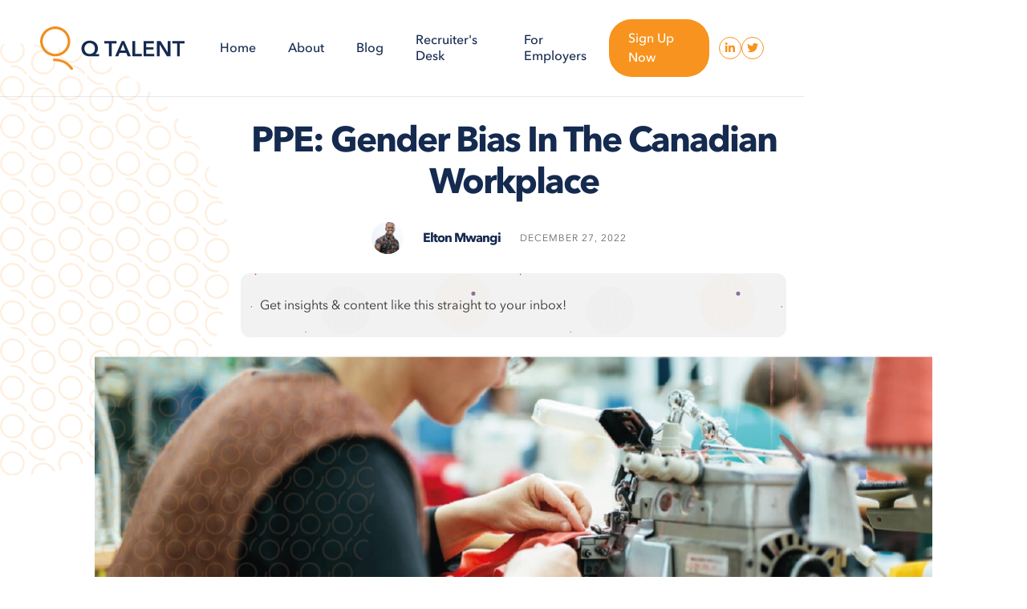

--- FILE ---
content_type: text/html; charset=utf-8
request_url: https://www.qtalent.com/post/ppe-gender-bias-in-the-canadian-workplace
body_size: 10538
content:
<!DOCTYPE html><!-- Last Published: Mon May 26 2025 20:39:53 GMT+0000 (Coordinated Universal Time) --><html data-wf-domain="www.qtalent.com" data-wf-page="6287e59284953272ad1c407b" data-wf-site="62844cd33c8fe35d45502d01" data-wf-collection="6287e592849532710e1c4079" data-wf-item-slug="ppe-gender-bias-in-the-canadian-workplace"><head><meta charset="utf-8"/><title>PPE: Gender Bias in the Canadian Workplace</title><meta content="PPE for women in Canadian workplaces has become a severe bone of contention. We explore the problem and likely solutions." name="description"/><meta content="PPE: Gender Bias in the Canadian Workplace" property="og:title"/><meta content="PPE for women in Canadian workplaces has become a severe bone of contention. We explore the problem and likely solutions." property="og:description"/><meta content="https://cdn.prod.website-files.com/6287e5927d85c971f2a00819/63a533033eafb58aeabe96fe_Food%20Production%20Safety.png" property="og:image"/><meta content="PPE: Gender Bias in the Canadian Workplace" property="twitter:title"/><meta content="PPE for women in Canadian workplaces has become a severe bone of contention. We explore the problem and likely solutions." property="twitter:description"/><meta content="https://cdn.prod.website-files.com/6287e5927d85c971f2a00819/63a533033eafb58aeabe96fe_Food%20Production%20Safety.png" property="twitter:image"/><meta property="og:type" content="website"/><meta content="summary_large_image" name="twitter:card"/><meta content="width=device-width, initial-scale=1" name="viewport"/><meta content="1xckZWkXxlIYPNbLiPd8TNCU7aIHyyLZlR0fHD8ChzI" name="google-site-verification"/><link href="https://cdn.prod.website-files.com/62844cd33c8fe35d45502d01/css/qtalent.webflow.shared.a76b766a0.min.css" rel="stylesheet" type="text/css"/><script type="text/javascript">!function(o,c){var n=c.documentElement,t=" w-mod-";n.className+=t+"js",("ontouchstart"in o||o.DocumentTouch&&c instanceof DocumentTouch)&&(n.className+=t+"touch")}(window,document);</script><link href="https://cdn.prod.website-files.com/62844cd33c8fe35d45502d01/628ea59905a64f82ad5f0e97_Q%20Talent%20Favicon.png" rel="shortcut icon" type="image/x-icon"/><link href="https://cdn.prod.website-files.com/img/webclip.png" rel="apple-touch-icon"/><script async="" src="https://www.googletagmanager.com/gtag/js?id=G-FY3NVSMTCN"></script><script type="text/javascript">window.dataLayer = window.dataLayer || [];function gtag(){dataLayer.push(arguments);}gtag('js', new Date());gtag('config', 'G-FY3NVSMTCN', {'anonymize_ip': false});</script><!-- [Attributes by Finsweet] Mirror input values -->
<script defer src="https://cdn.jsdelivr.net/npm/@finsweet/attributes-mirrorinput@1/mirrorinput.js"></script>

<script type="application/ld+json">
{
  "@context": "https://schema.org",
  "@type": "Organization",
  "name": "QTalent",
  "alternateName": "QTalent",
  "url": "https://qtalent.webflow.io/",
  "logo": "https://assets.website-files.com/62844cd33c8fe35d45502d01/628464156519696dbcb1d4e1_Q%20Talent%20Logo%20White.svg",
  "sameAs": [
    "https://twitter.com/qtalent",
    "https://www.linkedin.com/in/qtalent"
  ]
}
</script></head><body><div class="main"><div class="navbar blog-navbar"><div class="nav-container"><a href="/" class="brand-link w-inline-block"><img src="https://cdn.prod.website-files.com/62844cd33c8fe35d45502d01/62903e3d6ac22ec246e9f5dd_Q%20Talent%20Blue.svg" loading="lazy" alt="" class="logo"/></a><div class="nav"><a data-w-id="5fe2ba55-9d23-fe15-c2ed-0c2de6d4c730" href="/" class="nav-link-wrap w-inline-block"><div class="nav-link blog-nav-link">Home</div><div class="nav-underline"></div></a><a data-w-id="5fe2ba55-9d23-fe15-c2ed-0c2de6d4c734" href="/about" class="nav-link-wrap w-inline-block"><div class="nav-link blog-nav-link">About</div><div class="nav-underline"></div></a><a data-w-id="5fe2ba55-9d23-fe15-c2ed-0c2de6d4c738" href="/blog" class="nav-link-wrap w-inline-block"><div class="nav-link blog-nav-link">Blog</div><div class="nav-underline"></div></a><a data-w-id="fc24a8b5-3270-c703-961d-3235375c52bc" href="/recruitersdesk" class="nav-link-wrap w-inline-block"><div class="nav-link blog-nav-link">Recruiter&#x27;s Desk </div><div class="nav-underline"></div></a><a data-w-id="b17b502a-f83e-35ef-3730-264211faae08" href="/home-employers" class="nav-link-wrap w-inline-block"><div class="nav-link blog-nav-link">For Employers</div><div class="nav-underline"></div></a><a href="https://ui.qtalent.com/QRl6B" target="_blank" class="job-search w-button">Sign Up Now</a><div data-w-id="673e0a68-dbd7-020a-215a-fd83b02f1232" class="hamburger-icon-wrap blog-hamburger"><div data-is-ix2-target="1" class="hamburger-icon" data-w-id="673e0a68-dbd7-020a-215a-fd83b02f1233" data-animation-type="lottie" data-src="https://cdn.prod.website-files.com/62844cd33c8fe35d45502d01/62924d917925c5d41df6aa45_lottieflow-menu-nav-08-ffffff-easey%20(1).json" data-loop="0" data-direction="1" data-autoplay="0" data-renderer="svg" data-default-duration="2.0208333333333335" data-duration="0" data-ix2-initial-state="0"></div></div><div class="social-wrap navbar-socials"><a href="https://www.linkedin.com/company/qtalent/" target="_blank" class="social-link"></a><a href="https://twitter.com/qtalent" target="_blank" class="social-link"></a></div></div></div></div><div class="section blog-hero single-blog"><div class="container"><div class="column centered"><h1 class="single-blog-heading">PPE: Gender Bias in the Canadian Workplace</h1><div class="author-details-wrap"><div class="author-details-box author-byline-box"><div style="background-image:url(&quot;https://cdn.prod.website-files.com/6287e5927d85c971f2a00819/63dabd04fd38bf08a51d0034__MG_9994%20(1)%20(1).jpg&quot;)" class="large-author-headshot small-headshot"></div><div class="author-name-details author-byline"><h2 class="author-name">Elton Mwangi</h2><p class="blog-date single-blog-date">December 27, 2022</p></div></div></div><div class="blog-post-subscribe-box"><div class="subscribe-text">Get insights &amp; content like this straight to your inbox!<strong></strong></div><div class="social-wrap share-socials"><a data-w-id="d4c1aef8-17bb-deab-1099-8f554fc9f930" style="-webkit-transform:translate3d(0, 15px, 0) scale3d(1, 1, 1) rotateX(0) rotateY(0) rotateZ(0) skew(0, 0);-moz-transform:translate3d(0, 15px, 0) scale3d(1, 1, 1) rotateX(0) rotateY(0) rotateZ(0) skew(0, 0);-ms-transform:translate3d(0, 15px, 0) scale3d(1, 1, 1) rotateX(0) rotateY(0) rotateZ(0) skew(0, 0);transform:translate3d(0, 15px, 0) scale3d(1, 1, 1) rotateX(0) rotateY(0) rotateZ(0) skew(0, 0);opacity:0" href="#" class="subscribe-blog-post-button w-button">Subscribe to QTalent</a></div></div><div style="background-image:url(&quot;https://cdn.prod.website-files.com/6287e5927d85c971f2a00819/63a533033eafb58aeabe96fe_Food%20Production%20Safety.png&quot;)" class="single-blog-image"></div><div class="rich-text content w-richtext"><p>PPE for women in Canadian workplaces has been nothing short of a joke.</p><p>‍</p><p>In a case of a testosterone-filled workplace, PPE manufacturers are shrinking PPE designed for men, throwing some pink on it, and calling it PPE for women. In fact, about<a href="https://www.thesafetymag.com/ca/topics/safety-and-ppe/female-workers-face-struggles-with-access-to-well-fitting-ppe/236594"> 65% of female workers</a> say their PPE is designed for their male counterparts.</p><p>‍</p><p>But this kind of bias doesn’t just minimize women’s role in the food manufacturing workplace and make them feel less confident; it also creates hazards, which is central to our discussion in this article.</p><p>‍</p><p>Let me fill you in.</p><p>‍</p><h1><strong>How the Canadian Workplace is Making Female Workers Play the Hand They’re Dealt</strong></h1><p>All the stakeholders of the industry are in cahoots on this issue. From employers and PPE manufacturers to Canadian unions and food safety agencies, they all leave wiggle room for bias in women’s safety garments.</p><p>‍</p><p>As a matter of fact, Canadian safety regulations are not consistently requiring adequate protection against hazards and proper fitting of PPE.</p><p>‍</p><p>And it’s for that reason that PPE manufacturers take advantage and cut corners with women’s PPE, while employers choose to wing it and supply their female workers with ill-fitting safety attire.</p><p>‍</p><p><a href="https://www.csagroup.org/article/research/canadian-womens-experiences-with-personal-protective-equipment-in-the-workplace/">According to research</a>, 50% of Canadian female workers stated that their PPE didn’t fit well, 43% claimed discomfort, and 35% complained that the selection of women-specific PPE was insufficient.</p><p>‍</p><p>But men’s PPE is unequivocally a different kettle of fish from that of women. Safety garment for men doesn’t fit women because of anthropometric differences between male and female bodies:</p><p>‍</p><ul role="list"><li>Women need more room in the chest and have narrower shoulders than men.</li></ul><p>‍</p><ul role="list"><li>Women have wider hips and shorter torsos than men.</li></ul><p>‍</p><ul role="list"><li>Women’s hands are smaller, with narrower fingers than men’s hands.</li></ul><p>‍</p><p>Left without a choice, women are taking matters into their own hands at the workplace.</p><p> </p><h2><strong>How are Women Coping With Poorly Designed and Ill-Fitting PPE?</strong></h2><p>Canadian female workers are clutching at straws and dipping into their coffers to alter their given PPE for improved fit, safety, and comfort or to find PPE specially designed for women (and how it helps to find one designed by women).</p><p>‍</p><p>Imagine using rubber bands, duct tape, and safety pins to eschew your pant legs from tripping you. It&#x27;s not a good look for you and your employer. Unfortunately, that’s what some women have to do to protect themselves from hazards in the workplace.</p><p>‍</p><p>Modification of PPE risks your employer&#x27;s food production safety certification.</p><p>‍</p><figure class="w-richtext-align-center w-richtext-figure-type-image"><div><img src="https://cdn.prod.website-files.com/6287e5927d85c971f2a00819/63a533a77e716e0b2022e9bf_Safety%20Regulations.png" loading="lazy" alt=""/></div><figcaption><a href="https://www.thesafetymag.com/ca/topics/safety-and-ppe/ppe-isnt-being-made-for-women-and-theyre-getting-hurt/429176">(Source: Jennifer Teague, VP of CSA Group)</a></figcaption></figure><p>‍</p><p>But if you don&#x27;t modify your PPE, you could get severe injuries at work. </p><p>‍</p><p>Is that a catch-22 up ahead? </p><p>‍</p><h2><strong>The Horror In The Problem</strong></h2><p>With inadequate protection, things on the manufacturing floor can get gruesome.</p><p>‍</p><p>For instance, a female welder explained how her sleeves and pant legs get short in certain awkward positions, resulting in burns on her legs, hands, and breasts.</p><p>‍</p><p>Over and above that, a female construction worker felt she couldn’t talk to her boss about her badly fitting PPE. She ended up buying her own. Her issued PPE was so tiny for her burgeoning pregnancy that she had a miscarriage.</p><p>‍</p><p>The food and beverage processing workplace are no different. It exposes female workers to grave hazards if they lack properly fitting PPE, including:</p><p>‍</p><ul role="list"><li>Slips, trips, and falls resulting from slippery surfaces made by frequent washdowns required by the food manufacturing industry. Oversized footwear originally meant for men will land you in a hospital bed.</li></ul><p>‍</p><ul role="list"><li>Chemical burns resulting from the use of chemical detergents, disinfectants, soaps, and sanitisers to stave off unwanted organisms and contaminants from food. Oversized headgear, eye protection and gloves slide off, exposing you to the danger of burning chemicals.</li></ul><p>‍</p><ul role="list"><li>Dangerous equipment used in food processing puts workers at risk of getting injured or amputated, as oversized garments can get caught in machinery.</li></ul><p>‍</p><ul role="list"><li>You can easily drop or mishandle hazardous materials if your gloves are ill-fitting, injuring yourself and others.</li></ul><p>‍</p><p>To top it off, wearing improperly fitting body protectors, respirators, and heavy work boots can result in chronic musculoskeletal disorders.</p><p>‍</p><p>Women are also exposed to disparaging comments in the workplace when they put on ill-fitting PPE. It kills their morale, and that’s why many female workers feel ashamed and<a href="https://www.qtalent.com/post/quiet-quitting-whats-the-next-move"> quiet quit</a>.</p><p>‍</p><h2><strong>How To Level The Playing Field</strong></h2><p>Food processors should consider moving the needle by buying female PPE from manufacturers designing PPE specifically for women. A smorgasbord of companies are making waves in the female safety garment space. </p><p>‍</p><p>They include See Her Work, Covergalls, Safety Girl, and Charm and Hammer.</p><p>‍</p><p>For instance, these companies provide employers with protective clothing such as arc flash and flame-resistant attire with tailoring that better fits your body for comfort and mobility.</p><p>‍</p><p>Employers must also source safety apparel for pregnant female employees, women of different faiths who require special attire, and women with disabilities, in earnest.</p><p>‍</p><p>Technical female talent want to work for inclusive food and beverage processing employers, so it’s time to drive change with the correct PPE for women in Canadian workplaces. That’s why the <a href="https://www.qtalent.com/">QTalent</a> platform helps you find employers who put your needs first, from benefits and compensation to workplace safety.</p><p>‍</p><h4><a href="https://www.qtalent.com/post/apply-to-the-company-not-the-job-heres-why"><strong>Apply To The Company, Not The Job - Here’s Why!</strong></a></h4><p>‍</p><p>Employers and PPE manufacturers aside, the government, standard agencies, and unions must also put their best foot forward. They must listen to female voices and act.</p><p>‍</p><p>One-size-fits-men mustn’t be one-size-fits-all.</p></div><div class="blog-separator"></div><div class="blog-signup-cta"><h3 class="white-text small-white-heading">We Are Live. Go And Sign up.</h3><div class="div-block-2"><a id="signup-blog-cta" href="https://ui.qtalent.com/QRl6B" target="_blank" class="sign-up w-button">Sign Up Now</a></div></div><div class="blog-separator"></div><div class="share-block"><div class="share-text">Like what you see? <strong>Share with a friend.</strong></div><div class="social-wrap share-socials"><a href="https://twitter.com/qtalent" class="social-link"></a><a href="https://www.linkedin.com/company/qtalent/" target="_blank" class="social-link"></a></div></div><div class="blog-separator"></div><div class="author-details-box"><div style="background-image:url(&quot;https://cdn.prod.website-files.com/6287e5927d85c971f2a00819/63dabd04fd38bf08a51d0034__MG_9994%20(1)%20(1).jpg&quot;)" class="large-author-headshot"></div><div class="author-name-details"><h4 class="author-name">Elton Mwangi</h4><h5 class="job-title">Author</h5><p class="author-bio">Elton has been a writer and has contributed his expertise to the HR industry for the last 5 years. He&#x27;s passionate about working with companies that utilize HR technology to improve the employee experience and the future of the workforce. He starts his morning with a cup of joe and the latest article from HR Morning and SHRM to equip his audience with quality blog content.</p></div></div></div></div></div><div class="section suggested"><div class="container suggested-container"><div class="column remove-padding"><h3 class="center">You might also like...</h3><div class="blog-list-wrapper small-blog-list-wrapper w-dyn-list"><div role="list" class="blog-list suggested-blog-list w-dyn-items"><div role="listitem" class="blog-item small-blog-item w-dyn-item"><div class="blog-details-above"><div class="blog-column"><div class="blog-category small-blog-category">Career Development</div></div><div class="blog-column upper-details"><div class="blog-date">July 25, 2024</div><div class="read-time">4 Minutes</div></div></div><div class="blog-flex-wrap small-blog-flex"><div style="background-image:url(&quot;https://cdn.prod.website-files.com/6287e5927d85c971f2a00819/66abc2a44c8d2c6bdcca2cc2_Being%20A%20Manager%20And%20A%20Coach%20-%20BI.png&quot;)" class="newsletter-thumbnail"></div><div class="blog-details small-details"><a href="/post/being-a-manager-and-a-coach" class="blog-name small-blog-heading">Being A Manager And A Coach</a><p class="small-blog-desc">Explore how embracing both managerial and coaching roles can enhance leadership effectiveness, foster team development, and drive operational success in the food and beverage manufacturing industry.</p><div class="author small-author">Brittany Brooks</div></div></div></div><div role="listitem" class="blog-item small-blog-item w-dyn-item"><div class="blog-details-above"><div class="blog-column"><div class="blog-category small-blog-category">Industry Updates</div></div><div class="blog-column upper-details"><div class="blog-date">July 9, 2024</div><div class="read-time">5 Minutes</div></div></div><div class="blog-flex-wrap small-blog-flex"><div style="background-image:url(&quot;https://cdn.prod.website-files.com/6287e5927d85c971f2a00819/66abc26c77e2201da3c40666_Top%20Food%20Trends%20-%20BI.png&quot;)" class="newsletter-thumbnail"></div><div class="blog-details small-details"><a href="/post/top-food-trends-of-2024" class="blog-name small-blog-heading">Top Food Trends of 2024</a><p class="small-blog-desc">Find out the top food trends of 2024, including the resurgence of buckwheat, the rise of gut health awareness, luxury eating, and innovations in regenerative agriculture and functional foods. </p><div class="author small-author">Elton Mwangi</div></div></div></div></div></div></div></div></div><div class="section cta-section"><div class="container value-stack-container"><div class="column value-stack-column"><div class="value-stack">Get recommended for top CPG Industry jobs &amp; companies</div><div class="value-stack">Communicate directly with industry hiring managers</div><div class="value-stack">Stand out and grow your career in the CPG industry</div></div></div><div class="container cta-container"><div class="column centered"><h2 class="center white expand">Where Food &amp; Beverage Professionals Like You Meet Leading Consumer Brands</h2><div><a id="signup-cta" href="https://ui.qtalent.com/QRl6B" target="_blank" class="sign-up w-button">Sign Up Now</a></div><div class="footer-cta-form w-form"><form id="cta-form-3" name="email-form" data-name="Email Form" method="get" class="cta-form" data-wf-page-id="6287e59284953272ad1c407b" data-wf-element-id="6bcf080c-28b7-aebc-2c77-4baad8b3de5b"><input type="submit" data-wait="Please wait..." class="hidden-submit w-button" value="Submit"/></form><div class="w-form-done"><div>Thank you! Your submission has been received!</div></div><div class="w-form-fail"><div>Oops! Something went wrong while submitting the form.</div></div></div></div></div><img src="https://cdn.prod.website-files.com/62844cd33c8fe35d45502d01/629021c3f46f018046967bec_Footer%20Shapes.png" loading="lazy" alt="" sizes="(max-width: 767px) 100vw, 500.0000305175781px" srcset="https://cdn.prod.website-files.com/62844cd33c8fe35d45502d01/629021c3f46f018046967bec_Footer%20Shapes-p-500.png 500w, https://cdn.prod.website-files.com/62844cd33c8fe35d45502d01/629021c3f46f018046967bec_Footer%20Shapes-p-800.png 800w, https://cdn.prod.website-files.com/62844cd33c8fe35d45502d01/629021c3f46f018046967bec_Footer%20Shapes.png 955w" class="footer-shapes"/></div><div class="section footer"><div class="div-block-15"><div class="container footer-container"><div class="column dorxata"><a href="/" class="brand-link w-inline-block"><img src="https://cdn.prod.website-files.com/62844cd33c8fe35d45502d01/628464156519696dbcb1d4e1_Q%20Talent%20Logo%20White.svg" loading="lazy" alt="" class="logo"/></a><p class="contact-address"><br/>7111 Syntex Dr. 3rd Floor Mississauga, Ontario L5N 8C3 Canada</p><a data-w-id="90cd5e8e-5597-c3e5-c8cc-d41ddfa81e90" href="#" class="button-7 w-button">Get Our Newsletter</a></div><div class="column footer-column mobile"><a data-w-id="15efc9a8-f3f0-c149-09fe-5fefdeba34f5" href="/about" class="nav-link-wrap footer-link-wrap w-inline-block"><div class="nav-link">About</div><div class="nav-underline"></div></a><a data-w-id="993f5475-8dba-0ef2-77fd-8a581285f534" href="/blog" class="nav-link-wrap footer-link-wrap w-inline-block"><div class="nav-link">Blog</div><div class="nav-underline"></div></a><a data-w-id="a72a90d0-080a-4116-00b5-d75b5994e0ed" href="/recruitersdesk" class="nav-link-wrap footer-link-wrap w-inline-block"><div class="nav-link">Recruiters Desk</div><div class="nav-underline"></div></a><a data-w-id="15efc9a8-f3f0-c149-09fe-5fefdeba34f9" href="/home-employers" class="nav-link-wrap footer-link-wrap w-inline-block"><div class="nav-link">For Employers</div><div class="nav-underline"></div></a><a data-w-id="15efc9a8-f3f0-c149-09fe-5fefdeba34fd" href="/blog" class="nav-link-wrap footer-link-wrap w-inline-block"><div class="nav-underline"></div></a><div class="social-wrap footer-social-wrap"><a href="https://twitter.com/qtalent" target="_blank" class="social-link"></a><a href="https://www.linkedin.com/company/qtalent/" target="_blank" class="social-link"></a></div></div><div class="column footer-column mobile footer-signup"><div class="signup-footer"><div class="w-form"><form id="email-form-2" name="email-form-2" data-name="Email Form 2" method="get" data-wf-page-id="6287e59284953272ad1c407b" data-wf-element-id="5d63510a-e0b8-c941-63ca-4df2ebd81115"><label for="name" class="footer-newsletter-label">Sign-Up For Our Newsletter</label><div class="div-block-16"><input class="newsletter-input w-input" maxlength="256" name="Newsletter-Signup" data-name="Newsletter Signup" placeholder="Your Email Address" type="email" id="Newsletter-Signup" required=""/><input type="submit" data-wait="Please wait..." class="sign-up-footer w-button" value="Submit"/></div></form><div class="w-form-done"><div>Thank you! Your submission has been received!</div></div><div class="w-form-fail"><div>Oops! Something went wrong while submitting the form.</div></div></div></div><a id="find-you-next-job-home-hero" href="https://app.qtalent.com/talent/all-jobs" target="_blank" class="job-search w-button">Find Your Next Job</a></div><div class="column footer-column desktop"><a data-w-id="8dcd0ca7-c51e-3b4d-1d12-b0642a83772a" href="/" class="nav-link-wrap footer-link-wrap w-inline-block"><div class="nav-link">Home</div><div class="nav-underline"></div></a><a data-w-id="36d5a8e2-53d4-8cf6-440b-fb7a58dcf2a1" href="/about" class="nav-link-wrap footer-link-wrap w-inline-block"><div class="nav-link">About</div><div class="nav-underline"></div></a><a data-w-id="8dcd0ca7-c51e-3b4d-1d12-b0642a837732" href="/blog" class="nav-link-wrap footer-link-wrap w-inline-block"><div class="nav-link">Blog</div><div class="nav-underline"></div></a><a data-w-id="e2893ff7-d4ca-c462-e24e-1445d3470dfd" href="/recruitersdesk" class="nav-link-wrap footer-link-wrap w-inline-block"><div class="nav-link">Recruiter&#x27;s Desk </div><div class="nav-underline"></div></a><a data-w-id="8dcd0ca7-c51e-3b4d-1d12-b0642a83772e" href="/home-employers" class="nav-link-wrap footer-link-wrap w-inline-block"><div class="nav-link">For Employers</div><div class="nav-underline"></div></a><a data-w-id="8dcd0ca7-c51e-3b4d-1d12-b0642a83773a" href="/privacy-policy" class="nav-link-wrap footer-link-wrap w-inline-block"><div class="nav-link">Privacy Notice</div><div class="nav-underline"></div></a><a data-w-id="8dcd0ca7-c51e-3b4d-1d12-b0642a83773e" href="/terms-of-service" class="nav-link-wrap footer-link-wrap w-inline-block"><div class="nav-link">Terms of Service</div><div class="nav-underline"></div></a><div class="social-wrap footer-social-wrap"><a href="https://www.linkedin.com/company/qtalent/" target="_blank" class="social-link"></a><a href="https://twitter.com/qtalent" target="_blank" class="social-link"></a></div></div><div class="column footer-column"></div></div><div class="container footer-legal"><div class="legal-text">Copyright 2022. All Rights Reserved. Privacy Policy. Terms &amp; Conditions.</div></div><img src="https://cdn.prod.website-files.com/62844cd33c8fe35d45502d01/628d90bddb3e44e6dcac4d68_Footer%20Image.png" loading="lazy" alt="" class="footer-image hide"/><img src="https://cdn.prod.website-files.com/62844cd33c8fe35d45502d01/628d90bddb3e44e6dcac4d68_Footer%20Image.png" loading="lazy" alt="" class="image-13"/></div><div class="footer-form-slideout hide"><div><div class="w-form"><form id="wf-form-Footer-Subscribe" name="wf-form-Footer-Subscribe" data-name="Footer Subscribe" method="get" class="form-4" data-wf-page-id="6287e59284953272ad1c407b" data-wf-element-id="a1de4dab-7ad7-c495-511b-f0ddb48f257e"><h1 class="heading-15">Fill out the Form Below to Get Exciting Job Opportunities, &amp; Industry Insights Right to Your Inbox.</h1><div class="div-block-11"><input class="text-field-6 w-input" maxlength="256" name="Name" data-name="Name" placeholder="What&#x27;s Your First Name?" type="text" id="Name-3" required=""/><input class="text-field-7 w-input" maxlength="256" name="Last-Name" data-name="Last Name" placeholder="What&#x27;s Your Last Name?" type="text" id="Last-Name-2" required=""/></div><input class="text-field-8 w-input" maxlength="256" name="Email" data-name="Email" placeholder="Enter Your Email Address" type="email" id="Email-3" required=""/><div class="div-block-12"><input type="submit" data-wait="Please wait..." class="submit-button-4 w-button" value="Get the Next QTalent Newsletter"/><a data-w-id="23a282d5-6748-d59e-3c18-4976aad44688" href="#" class="button-8 w-button">No, I don&#x27;t want to subscribe</a></div></form><div class="success-message-3 w-form-done"><img src="https://cdn.prod.website-files.com/62844cd33c8fe35d45502d01/628464156519696dbcb1d4e1_Q%20Talent%20Logo%20White.svg" loading="lazy" alt="" class="image-10"/><h1 class="heading-15-copy">Thank you! <br/>You&#x27;ll Now receive The next QTalent Newsletter</h1><a href="/recruitersdesk" class="button-9 w-button">See Latest Issue</a></div><div class="w-form-fail"><div>Oops! Something went wrong while submitting the form.</div></div></div></div><img src="https://cdn.prod.website-files.com/62844cd33c8fe35d45502d01/62903e3d6ac22ec246e9f5dd_Q%20Talent%20Blue.svg" loading="lazy" alt="" class="image-7"/><img src="https://cdn.prod.website-files.com/62844cd33c8fe35d45502d01/62912f3c5c5e9acaad7e8fbb_About%20Hero.png" loading="lazy" sizes="(max-width: 1090px) 100vw, 1090px" srcset="https://cdn.prod.website-files.com/62844cd33c8fe35d45502d01/62912f3c5c5e9acaad7e8fbb_About%20Hero-p-500.png 500w, https://cdn.prod.website-files.com/62844cd33c8fe35d45502d01/62912f3c5c5e9acaad7e8fbb_About%20Hero-p-800.png 800w, https://cdn.prod.website-files.com/62844cd33c8fe35d45502d01/62912f3c5c5e9acaad7e8fbb_About%20Hero-p-1080.png 1080w, https://cdn.prod.website-files.com/62844cd33c8fe35d45502d01/62912f3c5c5e9acaad7e8fbb_About%20Hero.png 1090w" alt="" class="image-8"/><img src="https://cdn.prod.website-files.com/62844cd33c8fe35d45502d01/64d470096b97b3e048d9d0a1_close.png" loading="lazy" data-w-id="151efef3-9ec4-7ba1-415d-b410394aad27" alt="" class="image-9"/></div></div><div class="mobile-menu"><div class="container mobile-menu-container"><div class="column mobile-menu-column"><div class="mobile-nav-wrap"><a data-w-id="50e40597-481d-baea-185a-dd9ec312e615" href="/" class="nav-link-wrap footer-link-wrap w-inline-block"><div class="nav-link">Home</div><div class="nav-underline"></div></a><a data-w-id="50e40597-481d-baea-185a-dd9ec312e619" href="/about" class="nav-link-wrap footer-link-wrap w-inline-block"><div class="nav-link">About</div><div class="nav-underline"></div></a><a data-w-id="50e40597-481d-baea-185a-dd9ec312e61d" href="/blog" class="nav-link-wrap footer-link-wrap w-inline-block"><div class="nav-link">Blog</div><div class="nav-underline"></div></a><a data-w-id="7f769fef-2e93-b1e7-ad4b-40a51c47b3c5" href="/recruitersdesk" class="nav-link-wrap footer-link-wrap w-inline-block"><div class="nav-link">Recruiter&#x27;s Desk</div><div class="nav-underline"></div></a><a data-w-id="f9fd4624-0195-ba8d-11c0-e7a25e793e9d" href="/home-employers" class="nav-link-wrap footer-link-wrap w-inline-block"><div class="nav-link">For Employers</div><div class="nav-underline"></div></a><div class="social-wrap footer-social-wrap"><a href="#" class="social-link"></a><a href="#" class="social-link"></a></div></div><a href="#" class="brand-link w-inline-block"><img src="https://cdn.prod.website-files.com/62844cd33c8fe35d45502d01/628464156519696dbcb1d4e1_Q%20Talent%20Logo%20White.svg" loading="lazy" alt="" class="logo mobile-menu-logo"/></a><p class="contact-address mobile-contact">QTalent, 711 Syntex Drive Mississauga, ON L5N 8C3 Canada</p><div class="legal-links-wrap"><p class="legal-text mobile-legal">Copyright 2022. All Rights Reserved. Privacy Policy. Terms &amp; Conditions.</p></div></div></div></div><div class="popup-form"><div data-w-id="5b5caeef-fc87-9212-cfc7-73373cd6ed13" class="popup-overlay"></div><div class="container popup-container"><div class="column popup-column"><img src="https://cdn.prod.website-files.com/62844cd33c8fe35d45502d01/62978f9130b6bd996df8d816_Large%20Q%20Icon.svg" loading="lazy" alt="QTalent App" class="popup-icon"/><p class="hero-subheading popup-heading">Sign me up for the Waitlist.</p><a data-w-id="2e84740c-47b8-a5d6-1535-b00827c681af" href="#" class="close-link">Close X</a><div class="hero-cta-form popup-cta-form w-form"><form id="email-form-bottom" name="email-form" data-name="Email Form" method="post" class="cta-form popup-cta" data-wf-page-id="6287e59284953272ad1c407b" data-wf-element-id="2e84740c-47b8-a5d6-1535-b00827c681a1"><div class="form-field-wrap"><input class="form-field name w-input" maxlength="256" name="First-Name-2" data-name="First Name 2" placeholder="First Name" type="text" id="First-Name-bottomurl" required=""/><input class="form-field name w-input" maxlength="256" name="Last-Name-2" data-name="Last Name 2" placeholder="Last Name" type="text" id="Last-Name-bottom" required=""/></div><input class="form-field w-input" maxlength="256" name="Popup-Email-1" data-name="Popup Email 1" placeholder="larry@google.com" data-w-id="2e84740c-47b8-a5d6-1535-b00827c681a5" fs-mirrorinput-element="target" type="email" id="Popup-Email-bottom" required=""/><input class="form-field w-input" maxlength="256" name="Job-Title" data-name="Job Title" placeholder="Job Title" type="text" id="Job-Title" required=""/><div class="form-field-wrap"><input class="form-field w-input" maxlength="256" name="City" data-name="City" placeholder="City" type="text" id="City-url" required=""/><input class="form-field w-input" maxlength="256" name="State" data-name="State" placeholder="State / Province" type="text" id="State" required=""/></div><input class="form-field w-input" maxlength="256" name="Country" data-name="Country" placeholder="Country" type="text" id="Country" required=""/><div data-sitekey="6LfIwEQiAAAAAHLUSzyZjBC1kH19T6vSoCLkqxxs" class="w-form-formrecaptcha recaptcha g-recaptcha g-recaptcha-error g-recaptcha-disabled"></div><input type="submit" data-wait="Please wait..." class="button w-button" value="Submit"/></form><div class="w-form-done"><div>Thank you! Your submission has been received!</div></div><div class="w-form-fail"><div>Oops! Something went wrong while submitting the form. <strong>All</strong> <strong>fields</strong> <strong>are</strong> <strong>required</strong>. Please make sure you have completed all fields and try again.</div></div></div></div></div></div></div><div class="newsletter-pop-up-screen-blog-post-page"><div style="display:none;-webkit-transform:translate3d(0, 30px, 0) scale3d(1, 1, 1) rotateX(0) rotateY(0) rotateZ(0) skew(0, 0);-moz-transform:translate3d(0, 30px, 0) scale3d(1, 1, 1) rotateX(0) rotateY(0) rotateZ(0) skew(0, 0);-ms-transform:translate3d(0, 30px, 0) scale3d(1, 1, 1) rotateX(0) rotateY(0) rotateZ(0) skew(0, 0);transform:translate3d(0, 30px, 0) scale3d(1, 1, 1) rotateX(0) rotateY(0) rotateZ(0) skew(0, 0)" class="nesletter-form-container-pop-up"><div class="w-form"><form id="Blog-Post-Sign-Up" name="wf-form-Blog-Post-Sign-Up" data-name="Blog Post Sign Up" method="get" data-wf-page-id="6287e59284953272ad1c407b" data-wf-element-id="95f71011-a15e-a3c9-2d4d-c6c33a53b2e4"><h1 class="heading-10">Find Exciting Job Opportunities, &amp; Industry Insights.</h1><div class="div-block-4"><input class="text-field-2 w-input" maxlength="256" name="First-Name-3" data-name="First Name 3" placeholder="First Name" type="text" id="First-Name-3"/><input class="text-field w-input" maxlength="256" name="Last-Name" data-name="Last Name" placeholder="Last Name" type="text" id="Last-Name"/></div><input class="text-field-3 w-input" maxlength="256" name="email-4" data-name="Email 4" placeholder="Email Address" type="email" id="email-4" required=""/><input type="submit" data-wait="Please wait..." class="submit-button-2 w-button" value="Subscribe to the QTalent Newsletter"/></form><div class="success-message w-form-done"><div>Thank you! Your submission has been received!</div></div><div class="error-message w-form-fail"><div>Oops! Something went wrong while submitting the form.</div></div></div><div data-w-id="95f71011-a15e-a3c9-2d4d-c6c33a53b2f3" class="exit-button-blog-post-page"><img src="https://cdn.prod.website-files.com/62844cd33c8fe35d45502d01/64d470096b97b3e048d9d0a1_close.png" loading="lazy" alt="" class="image-4"/></div><img src="https://cdn.prod.website-files.com/62844cd33c8fe35d45502d01/62903e3d6ac22ec246e9f5dd_Q%20Talent%20Blue.svg" loading="lazy" alt="" class="image-5"/></div></div><script src="https://d3e54v103j8qbb.cloudfront.net/js/jquery-3.5.1.min.dc5e7f18c8.js?site=62844cd33c8fe35d45502d01" type="text/javascript" integrity="sha256-9/aliU8dGd2tb6OSsuzixeV4y/faTqgFtohetphbbj0=" crossorigin="anonymous"></script><script src="https://cdn.prod.website-files.com/62844cd33c8fe35d45502d01/js/webflow.schunk.57d5559d2f0cd9f8.js" type="text/javascript"></script><script src="https://cdn.prod.website-files.com/62844cd33c8fe35d45502d01/js/webflow.e5f30262.10546dd1fcee5923.js" type="text/javascript"></script><script>

$('#cta-form').submit(function() {
  return false;
});
  
  $('#cta-form-1').submit(function() {
  return false;
});
  
  $('#cta-form-2').submit(function() {
  return false;
});
  
  $('#cta-form-3').submit(function() {
  return false;
});
  
  
  
</script>  </body></html>

--- FILE ---
content_type: text/css
request_url: https://cdn.prod.website-files.com/62844cd33c8fe35d45502d01/css/qtalent.webflow.shared.a76b766a0.min.css
body_size: 21669
content:
html{-webkit-text-size-adjust:100%;-ms-text-size-adjust:100%;font-family:sans-serif}body{margin:0}article,aside,details,figcaption,figure,footer,header,hgroup,main,menu,nav,section,summary{display:block}audio,canvas,progress,video{vertical-align:baseline;display:inline-block}audio:not([controls]){height:0;display:none}[hidden],template{display:none}a{background-color:#0000}a:active,a:hover{outline:0}abbr[title]{border-bottom:1px dotted}b,strong{font-weight:700}dfn{font-style:italic}h1{margin:.67em 0;font-size:2em}mark{color:#000;background:#ff0}small{font-size:80%}sub,sup{vertical-align:baseline;font-size:75%;line-height:0;position:relative}sup{top:-.5em}sub{bottom:-.25em}img{border:0}svg:not(:root){overflow:hidden}hr{box-sizing:content-box;height:0}pre{overflow:auto}code,kbd,pre,samp{font-family:monospace;font-size:1em}button,input,optgroup,select,textarea{color:inherit;font:inherit;margin:0}button{overflow:visible}button,select{text-transform:none}button,html input[type=button],input[type=reset]{-webkit-appearance:button;cursor:pointer}button[disabled],html input[disabled]{cursor:default}button::-moz-focus-inner,input::-moz-focus-inner{border:0;padding:0}input{line-height:normal}input[type=checkbox],input[type=radio]{box-sizing:border-box;padding:0}input[type=number]::-webkit-inner-spin-button,input[type=number]::-webkit-outer-spin-button{height:auto}input[type=search]{-webkit-appearance:none}input[type=search]::-webkit-search-cancel-button,input[type=search]::-webkit-search-decoration{-webkit-appearance:none}legend{border:0;padding:0}textarea{overflow:auto}optgroup{font-weight:700}table{border-collapse:collapse;border-spacing:0}td,th{padding:0}@font-face{font-family:webflow-icons;src:url([data-uri])format("truetype");font-weight:400;font-style:normal}[class^=w-icon-],[class*=\ w-icon-]{speak:none;font-variant:normal;text-transform:none;-webkit-font-smoothing:antialiased;-moz-osx-font-smoothing:grayscale;font-style:normal;font-weight:400;line-height:1;font-family:webflow-icons!important}.w-icon-slider-right:before{content:""}.w-icon-slider-left:before{content:""}.w-icon-nav-menu:before{content:""}.w-icon-arrow-down:before,.w-icon-dropdown-toggle:before{content:""}.w-icon-file-upload-remove:before{content:""}.w-icon-file-upload-icon:before{content:""}*{box-sizing:border-box}html{height:100%}body{color:#333;background-color:#fff;min-height:100%;margin:0;font-family:Arial,sans-serif;font-size:14px;line-height:20px}img{vertical-align:middle;max-width:100%;display:inline-block}html.w-mod-touch *{background-attachment:scroll!important}.w-block{display:block}.w-inline-block{max-width:100%;display:inline-block}.w-clearfix:before,.w-clearfix:after{content:" ";grid-area:1/1/2/2;display:table}.w-clearfix:after{clear:both}.w-hidden{display:none}.w-button{color:#fff;line-height:inherit;cursor:pointer;background-color:#3898ec;border:0;border-radius:0;padding:9px 15px;text-decoration:none;display:inline-block}input.w-button{-webkit-appearance:button}html[data-w-dynpage] [data-w-cloak]{color:#0000!important}.w-code-block{margin:unset}pre.w-code-block code{all:inherit}.w-optimization{display:contents}.w-webflow-badge,.w-webflow-badge>img{box-sizing:unset;width:unset;height:unset;max-height:unset;max-width:unset;min-height:unset;min-width:unset;margin:unset;padding:unset;float:unset;clear:unset;border:unset;border-radius:unset;background:unset;background-image:unset;background-position:unset;background-size:unset;background-repeat:unset;background-origin:unset;background-clip:unset;background-attachment:unset;background-color:unset;box-shadow:unset;transform:unset;direction:unset;font-family:unset;font-weight:unset;color:unset;font-size:unset;line-height:unset;font-style:unset;font-variant:unset;text-align:unset;letter-spacing:unset;-webkit-text-decoration:unset;text-decoration:unset;text-indent:unset;text-transform:unset;list-style-type:unset;text-shadow:unset;vertical-align:unset;cursor:unset;white-space:unset;word-break:unset;word-spacing:unset;word-wrap:unset;transition:unset}.w-webflow-badge{white-space:nowrap;cursor:pointer;box-shadow:0 0 0 1px #0000001a,0 1px 3px #0000001a;visibility:visible!important;opacity:1!important;z-index:2147483647!important;color:#aaadb0!important;overflow:unset!important;background-color:#fff!important;border-radius:3px!important;width:auto!important;height:auto!important;margin:0!important;padding:6px!important;font-size:12px!important;line-height:14px!important;text-decoration:none!important;display:inline-block!important;position:fixed!important;inset:auto 12px 12px auto!important;transform:none!important}.w-webflow-badge>img{position:unset;visibility:unset!important;opacity:1!important;vertical-align:middle!important;display:inline-block!important}h1,h2,h3,h4,h5,h6{margin-bottom:10px;font-weight:700}h1{margin-top:20px;font-size:38px;line-height:44px}h2{margin-top:20px;font-size:32px;line-height:36px}h3{margin-top:20px;font-size:24px;line-height:30px}h4{margin-top:10px;font-size:18px;line-height:24px}h5{margin-top:10px;font-size:14px;line-height:20px}h6{margin-top:10px;font-size:12px;line-height:18px}p{margin-top:0;margin-bottom:10px}blockquote{border-left:5px solid #e2e2e2;margin:0 0 10px;padding:10px 20px;font-size:18px;line-height:22px}figure{margin:0 0 10px}figcaption{text-align:center;margin-top:5px}ul,ol{margin-top:0;margin-bottom:10px;padding-left:40px}.w-list-unstyled{padding-left:0;list-style:none}.w-embed:before,.w-embed:after{content:" ";grid-area:1/1/2/2;display:table}.w-embed:after{clear:both}.w-video{width:100%;padding:0;position:relative}.w-video iframe,.w-video object,.w-video embed{border:none;width:100%;height:100%;position:absolute;top:0;left:0}fieldset{border:0;margin:0;padding:0}button,[type=button],[type=reset]{cursor:pointer;-webkit-appearance:button;border:0}.w-form{margin:0 0 15px}.w-form-done{text-align:center;background-color:#ddd;padding:20px;display:none}.w-form-fail{background-color:#ffdede;margin-top:10px;padding:10px;display:none}label{margin-bottom:5px;font-weight:700;display:block}.w-input,.w-select{color:#333;vertical-align:middle;background-color:#fff;border:1px solid #ccc;width:100%;height:38px;margin-bottom:10px;padding:8px 12px;font-size:14px;line-height:1.42857;display:block}.w-input::placeholder,.w-select::placeholder{color:#999}.w-input:focus,.w-select:focus{border-color:#3898ec;outline:0}.w-input[disabled],.w-select[disabled],.w-input[readonly],.w-select[readonly],fieldset[disabled] .w-input,fieldset[disabled] .w-select{cursor:not-allowed}.w-input[disabled]:not(.w-input-disabled),.w-select[disabled]:not(.w-input-disabled),.w-input[readonly],.w-select[readonly],fieldset[disabled]:not(.w-input-disabled) .w-input,fieldset[disabled]:not(.w-input-disabled) .w-select{background-color:#eee}textarea.w-input,textarea.w-select{height:auto}.w-select{background-color:#f3f3f3}.w-select[multiple]{height:auto}.w-form-label{cursor:pointer;margin-bottom:0;font-weight:400;display:inline-block}.w-radio{margin-bottom:5px;padding-left:20px;display:block}.w-radio:before,.w-radio:after{content:" ";grid-area:1/1/2/2;display:table}.w-radio:after{clear:both}.w-radio-input{float:left;margin:3px 0 0 -20px;line-height:normal}.w-file-upload{margin-bottom:10px;display:block}.w-file-upload-input{opacity:0;z-index:-100;width:.1px;height:.1px;position:absolute;overflow:hidden}.w-file-upload-default,.w-file-upload-uploading,.w-file-upload-success{color:#333;display:inline-block}.w-file-upload-error{margin-top:10px;display:block}.w-file-upload-default.w-hidden,.w-file-upload-uploading.w-hidden,.w-file-upload-error.w-hidden,.w-file-upload-success.w-hidden{display:none}.w-file-upload-uploading-btn{cursor:pointer;background-color:#fafafa;border:1px solid #ccc;margin:0;padding:8px 12px;font-size:14px;font-weight:400;display:flex}.w-file-upload-file{background-color:#fafafa;border:1px solid #ccc;flex-grow:1;justify-content:space-between;margin:0;padding:8px 9px 8px 11px;display:flex}.w-file-upload-file-name{font-size:14px;font-weight:400;display:block}.w-file-remove-link{cursor:pointer;width:auto;height:auto;margin-top:3px;margin-left:10px;padding:3px;display:block}.w-icon-file-upload-remove{margin:auto;font-size:10px}.w-file-upload-error-msg{color:#ea384c;padding:2px 0;display:inline-block}.w-file-upload-info{padding:0 12px;line-height:38px;display:inline-block}.w-file-upload-label{cursor:pointer;background-color:#fafafa;border:1px solid #ccc;margin:0;padding:8px 12px;font-size:14px;font-weight:400;display:inline-block}.w-icon-file-upload-icon,.w-icon-file-upload-uploading{width:20px;margin-right:8px;display:inline-block}.w-icon-file-upload-uploading{height:20px}.w-container{max-width:940px;margin-left:auto;margin-right:auto}.w-container:before,.w-container:after{content:" ";grid-area:1/1/2/2;display:table}.w-container:after{clear:both}.w-container .w-row{margin-left:-10px;margin-right:-10px}.w-row:before,.w-row:after{content:" ";grid-area:1/1/2/2;display:table}.w-row:after{clear:both}.w-row .w-row{margin-left:0;margin-right:0}.w-col{float:left;width:100%;min-height:1px;padding-left:10px;padding-right:10px;position:relative}.w-col .w-col{padding-left:0;padding-right:0}.w-col-1{width:8.33333%}.w-col-2{width:16.6667%}.w-col-3{width:25%}.w-col-4{width:33.3333%}.w-col-5{width:41.6667%}.w-col-6{width:50%}.w-col-7{width:58.3333%}.w-col-8{width:66.6667%}.w-col-9{width:75%}.w-col-10{width:83.3333%}.w-col-11{width:91.6667%}.w-col-12{width:100%}.w-hidden-main{display:none!important}@media screen and (max-width:991px){.w-container{max-width:728px}.w-hidden-main{display:inherit!important}.w-hidden-medium{display:none!important}.w-col-medium-1{width:8.33333%}.w-col-medium-2{width:16.6667%}.w-col-medium-3{width:25%}.w-col-medium-4{width:33.3333%}.w-col-medium-5{width:41.6667%}.w-col-medium-6{width:50%}.w-col-medium-7{width:58.3333%}.w-col-medium-8{width:66.6667%}.w-col-medium-9{width:75%}.w-col-medium-10{width:83.3333%}.w-col-medium-11{width:91.6667%}.w-col-medium-12{width:100%}.w-col-stack{width:100%;left:auto;right:auto}}@media screen and (max-width:767px){.w-hidden-main,.w-hidden-medium{display:inherit!important}.w-hidden-small{display:none!important}.w-row,.w-container .w-row{margin-left:0;margin-right:0}.w-col{width:100%;left:auto;right:auto}.w-col-small-1{width:8.33333%}.w-col-small-2{width:16.6667%}.w-col-small-3{width:25%}.w-col-small-4{width:33.3333%}.w-col-small-5{width:41.6667%}.w-col-small-6{width:50%}.w-col-small-7{width:58.3333%}.w-col-small-8{width:66.6667%}.w-col-small-9{width:75%}.w-col-small-10{width:83.3333%}.w-col-small-11{width:91.6667%}.w-col-small-12{width:100%}}@media screen and (max-width:479px){.w-container{max-width:none}.w-hidden-main,.w-hidden-medium,.w-hidden-small{display:inherit!important}.w-hidden-tiny{display:none!important}.w-col{width:100%}.w-col-tiny-1{width:8.33333%}.w-col-tiny-2{width:16.6667%}.w-col-tiny-3{width:25%}.w-col-tiny-4{width:33.3333%}.w-col-tiny-5{width:41.6667%}.w-col-tiny-6{width:50%}.w-col-tiny-7{width:58.3333%}.w-col-tiny-8{width:66.6667%}.w-col-tiny-9{width:75%}.w-col-tiny-10{width:83.3333%}.w-col-tiny-11{width:91.6667%}.w-col-tiny-12{width:100%}}.w-widget{position:relative}.w-widget-map{width:100%;height:400px}.w-widget-map label{width:auto;display:inline}.w-widget-map img{max-width:inherit}.w-widget-map .gm-style-iw{text-align:center}.w-widget-map .gm-style-iw>button{display:none!important}.w-widget-twitter{overflow:hidden}.w-widget-twitter-count-shim{vertical-align:top;text-align:center;background:#fff;border:1px solid #758696;border-radius:3px;width:28px;height:20px;display:inline-block;position:relative}.w-widget-twitter-count-shim *{pointer-events:none;-webkit-user-select:none;user-select:none}.w-widget-twitter-count-shim .w-widget-twitter-count-inner{text-align:center;color:#999;font-family:serif;font-size:15px;line-height:12px;position:relative}.w-widget-twitter-count-shim .w-widget-twitter-count-clear{display:block;position:relative}.w-widget-twitter-count-shim.w--large{width:36px;height:28px}.w-widget-twitter-count-shim.w--large .w-widget-twitter-count-inner{font-size:18px;line-height:18px}.w-widget-twitter-count-shim:not(.w--vertical){margin-left:5px;margin-right:8px}.w-widget-twitter-count-shim:not(.w--vertical).w--large{margin-left:6px}.w-widget-twitter-count-shim:not(.w--vertical):before,.w-widget-twitter-count-shim:not(.w--vertical):after{content:" ";pointer-events:none;border:solid #0000;width:0;height:0;position:absolute;top:50%;left:0}.w-widget-twitter-count-shim:not(.w--vertical):before{border-width:4px;border-color:#75869600 #5d6c7b #75869600 #75869600;margin-top:-4px;margin-left:-9px}.w-widget-twitter-count-shim:not(.w--vertical).w--large:before{border-width:5px;margin-top:-5px;margin-left:-10px}.w-widget-twitter-count-shim:not(.w--vertical):after{border-width:4px;border-color:#fff0 #fff #fff0 #fff0;margin-top:-4px;margin-left:-8px}.w-widget-twitter-count-shim:not(.w--vertical).w--large:after{border-width:5px;margin-top:-5px;margin-left:-9px}.w-widget-twitter-count-shim.w--vertical{width:61px;height:33px;margin-bottom:8px}.w-widget-twitter-count-shim.w--vertical:before,.w-widget-twitter-count-shim.w--vertical:after{content:" ";pointer-events:none;border:solid #0000;width:0;height:0;position:absolute;top:100%;left:50%}.w-widget-twitter-count-shim.w--vertical:before{border-width:5px;border-color:#5d6c7b #75869600 #75869600;margin-left:-5px}.w-widget-twitter-count-shim.w--vertical:after{border-width:4px;border-color:#fff #fff0 #fff0;margin-left:-4px}.w-widget-twitter-count-shim.w--vertical .w-widget-twitter-count-inner{font-size:18px;line-height:22px}.w-widget-twitter-count-shim.w--vertical.w--large{width:76px}.w-background-video{color:#fff;height:500px;position:relative;overflow:hidden}.w-background-video>video{object-fit:cover;z-index:-100;background-position:50%;background-size:cover;width:100%;height:100%;margin:auto;position:absolute;inset:-100%}.w-background-video>video::-webkit-media-controls-start-playback-button{-webkit-appearance:none;display:none!important}.w-background-video--control{background-color:#0000;padding:0;position:absolute;bottom:1em;right:1em}.w-background-video--control>[hidden]{display:none!important}.w-slider{text-align:center;clear:both;-webkit-tap-highlight-color:#0000;tap-highlight-color:#0000;background:#ddd;height:300px;position:relative}.w-slider-mask{z-index:1;white-space:nowrap;height:100%;display:block;position:relative;left:0;right:0;overflow:hidden}.w-slide{vertical-align:top;white-space:normal;text-align:left;width:100%;height:100%;display:inline-block;position:relative}.w-slider-nav{z-index:2;text-align:center;-webkit-tap-highlight-color:#0000;tap-highlight-color:#0000;height:40px;margin:auto;padding-top:10px;position:absolute;inset:auto 0 0}.w-slider-nav.w-round>div{border-radius:100%}.w-slider-nav.w-num>div{font-size:inherit;line-height:inherit;width:auto;height:auto;padding:.2em .5em}.w-slider-nav.w-shadow>div{box-shadow:0 0 3px #3336}.w-slider-nav-invert{color:#fff}.w-slider-nav-invert>div{background-color:#2226}.w-slider-nav-invert>div.w-active{background-color:#222}.w-slider-dot{cursor:pointer;background-color:#fff6;width:1em;height:1em;margin:0 3px .5em;transition:background-color .1s,color .1s;display:inline-block;position:relative}.w-slider-dot.w-active{background-color:#fff}.w-slider-dot:focus{outline:none;box-shadow:0 0 0 2px #fff}.w-slider-dot:focus.w-active{box-shadow:none}.w-slider-arrow-left,.w-slider-arrow-right{cursor:pointer;color:#fff;-webkit-tap-highlight-color:#0000;tap-highlight-color:#0000;-webkit-user-select:none;user-select:none;width:80px;margin:auto;font-size:40px;position:absolute;inset:0;overflow:hidden}.w-slider-arrow-left [class^=w-icon-],.w-slider-arrow-right [class^=w-icon-],.w-slider-arrow-left [class*=\ w-icon-],.w-slider-arrow-right [class*=\ w-icon-]{position:absolute}.w-slider-arrow-left:focus,.w-slider-arrow-right:focus{outline:0}.w-slider-arrow-left{z-index:3;right:auto}.w-slider-arrow-right{z-index:4;left:auto}.w-icon-slider-left,.w-icon-slider-right{width:1em;height:1em;margin:auto;inset:0}.w-slider-aria-label{clip:rect(0 0 0 0);border:0;width:1px;height:1px;margin:-1px;padding:0;position:absolute;overflow:hidden}.w-slider-force-show{display:block!important}.w-dropdown{text-align:left;z-index:900;margin-left:auto;margin-right:auto;display:inline-block;position:relative}.w-dropdown-btn,.w-dropdown-toggle,.w-dropdown-link{vertical-align:top;color:#222;text-align:left;white-space:nowrap;margin-left:auto;margin-right:auto;padding:20px;text-decoration:none;position:relative}.w-dropdown-toggle{-webkit-user-select:none;user-select:none;cursor:pointer;padding-right:40px;display:inline-block}.w-dropdown-toggle:focus{outline:0}.w-icon-dropdown-toggle{width:1em;height:1em;margin:auto 20px auto auto;position:absolute;top:0;bottom:0;right:0}.w-dropdown-list{background:#ddd;min-width:100%;display:none;position:absolute}.w-dropdown-list.w--open{display:block}.w-dropdown-link{color:#222;padding:10px 20px;display:block}.w-dropdown-link.w--current{color:#0082f3}.w-dropdown-link:focus{outline:0}@media screen and (max-width:767px){.w-nav-brand{padding-left:10px}}.w-lightbox-backdrop{cursor:auto;letter-spacing:normal;text-indent:0;text-shadow:none;text-transform:none;visibility:visible;white-space:normal;word-break:normal;word-spacing:normal;word-wrap:normal;color:#fff;text-align:center;z-index:2000;opacity:0;-webkit-user-select:none;-moz-user-select:none;-webkit-tap-highlight-color:transparent;background:#000000e6;outline:0;font-family:Helvetica Neue,Helvetica,Ubuntu,Segoe UI,Verdana,sans-serif;font-size:17px;font-style:normal;font-weight:300;line-height:1.2;list-style:disc;position:fixed;inset:0;-webkit-transform:translate(0)}.w-lightbox-backdrop,.w-lightbox-container{-webkit-overflow-scrolling:touch;height:100%;overflow:auto}.w-lightbox-content{height:100vh;position:relative;overflow:hidden}.w-lightbox-view{opacity:0;width:100vw;height:100vh;position:absolute}.w-lightbox-view:before{content:"";height:100vh}.w-lightbox-group,.w-lightbox-group .w-lightbox-view,.w-lightbox-group .w-lightbox-view:before{height:86vh}.w-lightbox-frame,.w-lightbox-view:before{vertical-align:middle;display:inline-block}.w-lightbox-figure{margin:0;position:relative}.w-lightbox-group .w-lightbox-figure{cursor:pointer}.w-lightbox-img{width:auto;max-width:none;height:auto}.w-lightbox-image{float:none;max-width:100vw;max-height:100vh;display:block}.w-lightbox-group .w-lightbox-image{max-height:86vh}.w-lightbox-caption{text-align:left;text-overflow:ellipsis;white-space:nowrap;background:#0006;padding:.5em 1em;position:absolute;bottom:0;left:0;right:0;overflow:hidden}.w-lightbox-embed{width:100%;height:100%;position:absolute;inset:0}.w-lightbox-control{cursor:pointer;background-position:50%;background-repeat:no-repeat;background-size:24px;width:4em;transition:all .3s;position:absolute;top:0}.w-lightbox-left{background-image:url([data-uri]);display:none;bottom:0;left:0}.w-lightbox-right{background-image:url([data-uri]);display:none;bottom:0;right:0}.w-lightbox-close{background-image:url([data-uri]);background-size:18px;height:2.6em;right:0}.w-lightbox-strip{white-space:nowrap;padding:0 1vh;line-height:0;position:absolute;bottom:0;left:0;right:0;overflow:auto hidden}.w-lightbox-item{box-sizing:content-box;cursor:pointer;width:10vh;padding:2vh 1vh;display:inline-block;-webkit-transform:translate(0,0)}.w-lightbox-active{opacity:.3}.w-lightbox-thumbnail{background:#222;height:10vh;position:relative;overflow:hidden}.w-lightbox-thumbnail-image{position:absolute;top:0;left:0}.w-lightbox-thumbnail .w-lightbox-tall{width:100%;top:50%;transform:translateY(-50%)}.w-lightbox-thumbnail .w-lightbox-wide{height:100%;left:50%;transform:translate(-50%)}.w-lightbox-spinner{box-sizing:border-box;border:5px solid #0006;border-radius:50%;width:40px;height:40px;margin-top:-20px;margin-left:-20px;animation:.8s linear infinite spin;position:absolute;top:50%;left:50%}.w-lightbox-spinner:after{content:"";border:3px solid #0000;border-bottom-color:#fff;border-radius:50%;position:absolute;inset:-4px}.w-lightbox-hide{display:none}.w-lightbox-noscroll{overflow:hidden}@media (min-width:768px){.w-lightbox-content{height:96vh;margin-top:2vh}.w-lightbox-view,.w-lightbox-view:before{height:96vh}.w-lightbox-group,.w-lightbox-group .w-lightbox-view,.w-lightbox-group .w-lightbox-view:before{height:84vh}.w-lightbox-image{max-width:96vw;max-height:96vh}.w-lightbox-group .w-lightbox-image{max-width:82.3vw;max-height:84vh}.w-lightbox-left,.w-lightbox-right{opacity:.5;display:block}.w-lightbox-close{opacity:.8}.w-lightbox-control:hover{opacity:1}}.w-lightbox-inactive,.w-lightbox-inactive:hover{opacity:0}.w-richtext:before,.w-richtext:after{content:" ";grid-area:1/1/2/2;display:table}.w-richtext:after{clear:both}.w-richtext[contenteditable=true]:before,.w-richtext[contenteditable=true]:after{white-space:initial}.w-richtext ol,.w-richtext ul{overflow:hidden}.w-richtext .w-richtext-figure-selected.w-richtext-figure-type-video div:after,.w-richtext .w-richtext-figure-selected[data-rt-type=video] div:after,.w-richtext .w-richtext-figure-selected.w-richtext-figure-type-image div,.w-richtext .w-richtext-figure-selected[data-rt-type=image] div{outline:2px solid #2895f7}.w-richtext figure.w-richtext-figure-type-video>div:after,.w-richtext figure[data-rt-type=video]>div:after{content:"";display:none;position:absolute;inset:0}.w-richtext figure{max-width:60%;position:relative}.w-richtext figure>div:before{cursor:default!important}.w-richtext figure img{width:100%}.w-richtext figure figcaption.w-richtext-figcaption-placeholder{opacity:.6}.w-richtext figure div{color:#0000;font-size:0}.w-richtext figure.w-richtext-figure-type-image,.w-richtext figure[data-rt-type=image]{display:table}.w-richtext figure.w-richtext-figure-type-image>div,.w-richtext figure[data-rt-type=image]>div{display:inline-block}.w-richtext figure.w-richtext-figure-type-image>figcaption,.w-richtext figure[data-rt-type=image]>figcaption{caption-side:bottom;display:table-caption}.w-richtext figure.w-richtext-figure-type-video,.w-richtext figure[data-rt-type=video]{width:60%;height:0}.w-richtext figure.w-richtext-figure-type-video iframe,.w-richtext figure[data-rt-type=video] iframe{width:100%;height:100%;position:absolute;top:0;left:0}.w-richtext figure.w-richtext-figure-type-video>div,.w-richtext figure[data-rt-type=video]>div{width:100%}.w-richtext figure.w-richtext-align-center{clear:both;margin-left:auto;margin-right:auto}.w-richtext figure.w-richtext-align-center.w-richtext-figure-type-image>div,.w-richtext figure.w-richtext-align-center[data-rt-type=image]>div{max-width:100%}.w-richtext figure.w-richtext-align-normal{clear:both}.w-richtext figure.w-richtext-align-fullwidth{text-align:center;clear:both;width:100%;max-width:100%;margin-left:auto;margin-right:auto;display:block}.w-richtext figure.w-richtext-align-fullwidth>div{padding-bottom:inherit;display:inline-block}.w-richtext figure.w-richtext-align-fullwidth>figcaption{display:block}.w-richtext figure.w-richtext-align-floatleft{float:left;clear:none;margin-right:15px}.w-richtext figure.w-richtext-align-floatright{float:right;clear:none;margin-left:15px}.w-nav{z-index:1000;background:#ddd;position:relative}.w-nav:before,.w-nav:after{content:" ";grid-area:1/1/2/2;display:table}.w-nav:after{clear:both}.w-nav-brand{float:left;color:#333;text-decoration:none;position:relative}.w-nav-link{vertical-align:top;color:#222;text-align:left;margin-left:auto;margin-right:auto;padding:20px;text-decoration:none;display:inline-block;position:relative}.w-nav-link.w--current{color:#0082f3}.w-nav-menu{float:right;position:relative}[data-nav-menu-open]{text-align:center;background:#c8c8c8;min-width:200px;position:absolute;top:100%;left:0;right:0;overflow:visible;display:block!important}.w--nav-link-open{display:block;position:relative}.w-nav-overlay{width:100%;display:none;position:absolute;top:100%;left:0;right:0;overflow:hidden}.w-nav-overlay [data-nav-menu-open]{top:0}.w-nav[data-animation=over-left] .w-nav-overlay{width:auto}.w-nav[data-animation=over-left] .w-nav-overlay,.w-nav[data-animation=over-left] [data-nav-menu-open]{z-index:1;top:0;right:auto}.w-nav[data-animation=over-right] .w-nav-overlay{width:auto}.w-nav[data-animation=over-right] .w-nav-overlay,.w-nav[data-animation=over-right] [data-nav-menu-open]{z-index:1;top:0;left:auto}.w-nav-button{float:right;cursor:pointer;-webkit-tap-highlight-color:#0000;tap-highlight-color:#0000;-webkit-user-select:none;user-select:none;padding:18px;font-size:24px;display:none;position:relative}.w-nav-button:focus{outline:0}.w-nav-button.w--open{color:#fff;background-color:#c8c8c8}.w-nav[data-collapse=all] .w-nav-menu{display:none}.w-nav[data-collapse=all] .w-nav-button,.w--nav-dropdown-open,.w--nav-dropdown-toggle-open{display:block}.w--nav-dropdown-list-open{position:static}@media screen and (max-width:991px){.w-nav[data-collapse=medium] .w-nav-menu{display:none}.w-nav[data-collapse=medium] .w-nav-button{display:block}}@media screen and (max-width:767px){.w-nav[data-collapse=small] .w-nav-menu{display:none}.w-nav[data-collapse=small] .w-nav-button{display:block}.w-nav-brand{padding-left:10px}}@media screen and (max-width:479px){.w-nav[data-collapse=tiny] .w-nav-menu{display:none}.w-nav[data-collapse=tiny] .w-nav-button{display:block}}.w-tabs{position:relative}.w-tabs:before,.w-tabs:after{content:" ";grid-area:1/1/2/2;display:table}.w-tabs:after{clear:both}.w-tab-menu{position:relative}.w-tab-link{vertical-align:top;text-align:left;cursor:pointer;color:#222;background-color:#ddd;padding:9px 30px;text-decoration:none;display:inline-block;position:relative}.w-tab-link.w--current{background-color:#c8c8c8}.w-tab-link:focus{outline:0}.w-tab-content{display:block;position:relative;overflow:hidden}.w-tab-pane{display:none;position:relative}.w--tab-active{display:block}@media screen and (max-width:479px){.w-tab-link{display:block}}.w-ix-emptyfix:after{content:""}@keyframes spin{0%{transform:rotate(0)}to{transform:rotate(360deg)}}.w-dyn-empty{background-color:#ddd;padding:10px}.w-dyn-hide,.w-dyn-bind-empty,.w-condition-invisible{display:none!important}.wf-layout-layout{display:grid}@font-face{font-family:"Fa brands 400";src:url(https://cdn.prod.website-files.com/62844cd33c8fe35d45502d01/628e94018cf219c219eb3cd8_fa-brands-400.woff2)format("woff2"),url(https://cdn.prod.website-files.com/62844cd33c8fe35d45502d01/628e9401a037d31ba2a12b44_fa-brands-400.eot)format("embedded-opentype"),url(https://cdn.prod.website-files.com/62844cd33c8fe35d45502d01/628e9401bb3a19028e14d24d_fa-brands-400.woff)format("woff"),url(https://cdn.prod.website-files.com/62844cd33c8fe35d45502d01/628e9401a2f66200711cbca2_fa-brands-400.ttf)format("truetype"),url(https://cdn.prod.website-files.com/62844cd33c8fe35d45502d01/628e9402998fdd5356638589_fa-brands-400.svg)format("svg");font-weight:400;font-style:normal;font-display:swap}@font-face{font-family:Avenirnext;src:url(https://cdn.prod.website-files.com/62844cd33c8fe35d45502d01/6284690ed1308d38a69ceb3e_AvenirNext-Heavy.otf)format("opentype");font-weight:900;font-style:normal;font-display:swap}@font-face{font-family:Avenirnext;src:url(https://cdn.prod.website-files.com/62844cd33c8fe35d45502d01/6284690e57657957084c7910_AvenirNext-UltraLight.otf)format("opentype");font-weight:200;font-style:normal;font-display:swap}@font-face{font-family:Avenirnext;src:url(https://cdn.prod.website-files.com/62844cd33c8fe35d45502d01/6284690e2e5f244ad9da207a_AvenirNext-UltraLightItalic.otf)format("opentype");font-weight:200;font-style:italic;font-display:swap}@font-face{font-family:Avenirnext;src:url(https://cdn.prod.website-files.com/62844cd33c8fe35d45502d01/6284690e947cb083ecf7c24e_AvenirNext-Regular.otf)format("opentype");font-weight:400;font-style:normal;font-display:swap}@font-face{font-family:Avenirnext;src:url(https://cdn.prod.website-files.com/62844cd33c8fe35d45502d01/6284690e80f7784f3a83a05e_AvenirNext-Italic.otf)format("opentype");font-weight:400;font-style:italic;font-display:swap}@font-face{font-family:Avenirnext;src:url(https://cdn.prod.website-files.com/62844cd33c8fe35d45502d01/6284690e60eed2d632a3cdcd_AvenirNext-Bold.otf)format("opentype");font-weight:700;font-style:normal;font-display:swap}@font-face{font-family:Avenirnext;src:url(https://cdn.prod.website-files.com/62844cd33c8fe35d45502d01/6284690ed9c25c3ace45e0de_AvenirNext-Medium.otf)format("opentype");font-weight:500;font-style:normal;font-display:swap}@font-face{font-family:Avenirnext;src:url(https://cdn.prod.website-files.com/62844cd33c8fe35d45502d01/6284690fd9c25c5ab945e0df_AvenirNext-MediumItalic.otf)format("opentype");font-weight:500;font-style:italic;font-display:swap}:root{--white:white;--midnight-blue:#152a4f;--dark-orange:#f7931e;--teal:#25706f}.w-form-formrecaptcha{margin-bottom:8px}.w-layout-blockcontainer{max-width:940px;margin-left:auto;margin-right:auto;display:block}@media screen and (max-width:991px){.w-layout-blockcontainer{max-width:728px}}@media screen and (max-width:767px){.w-layout-blockcontainer{max-width:none}}body{color:#333;font-family:Avenirnext,sans-serif;font-size:16px;font-weight:200;line-height:24px}h1{color:var(--white);letter-spacing:-2px;text-transform:capitalize;max-width:560px;margin-top:4px;margin-bottom:10px;font-size:44px;font-weight:700;line-height:52px}h2{color:var(--midnight-blue);letter-spacing:-2px;text-transform:capitalize;max-width:600px;margin-top:8px;margin-bottom:12px;font-size:44px;font-weight:700;line-height:52px}h3{color:var(--midnight-blue);text-align:left;margin-top:0;margin-bottom:0;font-size:40px;font-weight:700;line-height:44px}h4{margin-top:10px;margin-bottom:10px;font-size:18px;font-weight:700;line-height:24px}h5{margin-top:10px;margin-bottom:10px;font-size:14px;font-weight:700;line-height:20px}p{color:var(--midnight-blue);margin-bottom:10px;font-family:Avenirnext,sans-serif;font-size:20px;font-weight:400;line-height:28px;display:block}a{color:var(--dark-orange);text-decoration:none}li{color:var(--midnight-blue);font-size:20px;font-weight:400}.section{padding-top:2em;padding-bottom:2em}.section.hero{background-color:var(--midnight-blue);background-image:url(https://cdn.prod.website-files.com/62844cd33c8fe35d45502d01/629005fc227f725437fbf2c7_hero%20elements.svg);background-position:50%;background-size:cover;justify-content:center;align-items:center;max-height:86vh;padding-top:10em;padding-bottom:1.4em;display:flex;overflow:hidden}.section.hero.about-hero{background-image:none;background-repeat:repeat;background-size:auto;padding-top:9.9em}.section.hero.access{flex-direction:column;max-height:none;padding-top:8em;padding-bottom:8em}.section.hero.dx{background-image:none;max-height:100vh;padding-bottom:1.4em}.section.footer{height:553px;padding-top:1em;padding-bottom:0;position:absolute;inset:auto 0% 0%;overflow:hidden}.section.features{background-color:#f2f2f280;padding-top:2em;padding-bottom:2em}.section.features.tablet-section{padding-top:2em;padding-bottom:2em;position:relative}.section.features.hide{display:none}.section.cta-section{background-color:var(--teal);padding-top:5em;padding-bottom:5em;position:relative}.section.apply-to-company-section{background-color:#0000;background-image:url(https://cdn.prod.website-files.com/62844cd33c8fe35d45502d01/628e7f7923d16620472dcc0f_Company%20Background.svg);background-position:-12% -5%;background-repeat:no-repeat;background-size:auto 85%}.section.interactive{background-image:url(https://cdn.prod.website-files.com/62844cd33c8fe35d45502d01/62902089edcd067e993ca845_Desktop%20Shapes_1.png);background-position:115% -120px;background-repeat:no-repeat;background-size:contain;padding-top:4em}.section.intro{background-image:none;background-repeat:repeat;background-size:auto;position:relative}.section.blog-hero{background-image:url(https://cdn.prod.website-files.com/62844cd33c8fe35d45502d01/62a22ace88d6da257f53b5e3_Round%20Element.svg);background-position:-290px 48px;background-repeat:no-repeat;background-size:auto 560px;min-height:80vh;padding-top:8em;padding-bottom:4em}.section.blog-hero.single-blog{background-image:url(https://cdn.prod.website-files.com/62844cd33c8fe35d45502d01/62a22b73cad07d3c594482b6_Blog%20Shapes.svg),url(https://cdn.prod.website-files.com/62844cd33c8fe35d45502d01/62a22ace88d6da257f53b5e3_Round%20Element.svg);background-position:60% 32%,-290px 48px;background-repeat:no-repeat,no-repeat;background-size:180vw,auto 560px}.section.blog-hero.main-blog{background-image:url(https://cdn.prod.website-files.com/62844cd33c8fe35d45502d01/62a2424407a50c2a47a6619c_Blog%20Dots.svg),url(https://cdn.prod.website-files.com/62844cd33c8fe35d45502d01/62a22ea1896ee07ac585fadb_Main%20Blog%20Shapes.svg),url(https://cdn.prod.website-files.com/62844cd33c8fe35d45502d01/62a22ace88d6da257f53b5e3_Round%20Element.svg);background-position:65% 12%,25% 80vh,-290px 48px;background-repeat:no-repeat,no-repeat,no-repeat;background-size:auto 20px,135vw,auto 560px}.section.blog-hero.author-hero{justify-content:center;align-items:center;display:flex}.section.about{background-color:#f2f2f280;background-image:url(https://cdn.prod.website-files.com/62844cd33c8fe35d45502d01/62a23360c862ce5318dfcf93_About%20Shapes%202.svg);background-position:140%;background-repeat:no-repeat;background-size:auto 520px;padding-top:4em;padding-bottom:4em;position:relative}.section.mission{background-color:#f2f2f280;background-image:url(https://cdn.prod.website-files.com/62844cd33c8fe35d45502d01/629789c21bcb0500ae5c45f3_Mission%20Background.svg);background-position:75%;background-repeat:no-repeat;background-size:cover;padding-top:14.2em;padding-bottom:4em;position:relative}.section.headshot{background-color:#f2f2f280;background-image:url(https://cdn.prod.website-files.com/62844cd33c8fe35d45502d01/62978acac074faa72c42712b_Headshots%20Section%20BG.svg);background-position:128%;background-repeat:no-repeat;background-size:auto 560px;height:auto;padding-top:4em;padding-bottom:4em}.section.headshot.team-section{margin-right:0}.section.values{background-image:url(https://cdn.prod.website-files.com/62844cd33c8fe35d45502d01/62a2278445b01f673ac6484e_Features%20Dots.svg);background-position:50% 42.5%;background-repeat:no-repeat;background-size:auto 680px;padding-top:4em;padding-bottom:4em}.section.logo-section{padding-top:4em;padding-bottom:4em}.section.suggested{background-color:#f2f2f280;padding-top:4em;padding-bottom:4em}.section.icon-section{background-color:#f8f8f8;padding-top:6.7em;padding-bottom:1.4em}.section.home-quality{background-image:none;background-repeat:repeat;background-size:auto;position:relative}.section.new-footer{background-color:var(--midnight-blue);background-image:url(https://cdn.prod.website-files.com/62844cd33c8fe35d45502d01/62a23047dceec74641e487cb_Footer%20Corner.svg),url(https://cdn.prod.website-files.com/62844cd33c8fe35d45502d01/628d9048a704354b62d13846_Footer%20Shapes.png),linear-gradient(#152a4fe6,#152a4fe6);background-position:0 0,50%,0 0;background-repeat:no-repeat,no-repeat,repeat;background-size:auto 200px,cover,auto;padding-top:1em;padding-bottom:0;position:relative;overflow:visible}.main{max-width:100vw;padding-bottom:391px;position:relative;overflow:hidden}.navbar{z-index:9999;background-color:#0000;padding-top:24px;padding-bottom:24px;position:absolute;inset:0% 0% auto}.navbar.blog-navbar{border-bottom:1px solid #152a4f1a}.brand-link{align-items:flex-start;margin-right:24px;display:flex}.nav-container{align-items:center;width:94%;max-width:1100px;height:100%;margin-left:auto;margin-right:auto;padding-left:20px;padding-right:20px;display:flex}.logo{width:180px}.logo.mobile-menu-logo{width:96px}.nav{flex:1;justify-content:flex-end;align-self:stretch;align-items:center;display:flex}.nav-link-wrap{color:var(--white);flex-direction:column;justify-content:center;align-self:center;align-items:center;margin-left:12px;margin-right:12px;padding:8px;display:flex;position:relative}.nav-link-wrap.footer-link-wrap{margin-left:0;margin-right:auto}.nav-link-wrap.footer-link-wrap.nesletter-propmpt{background-color:var(--dark-orange);border-radius:28px;padding-left:20px;padding-right:20px}.nav-link{direction:ltr;color:var(--white);text-align:left;text-transform:none;align-self:auto;font-weight:500;line-height:20px}.nav-link:hover{border-style:solid;border-width:1px;border-color:transparent transparent var(--dark-orange);outline-color:var(--white);outline-offset:0px;outline-width:3px;outline-style:none}.nav-link.blog-nav-link{color:var(--midnight-blue)}.nav-underline{background-color:var(--dark-orange);width:0%;height:2px;position:absolute;inset:auto 0% 0%}.container{width:94%;max-width:1100px;margin-top:-83px;margin-left:auto;margin-right:auto}.container.flex{display:flex}.container.flex.hero-flex.dx{justify-content:space-between}.container.flex.values-mid-container{justify-content:space-between;align-items:center;width:94%;max-width:960px}.container.flex.access-container{max-width:800px;margin-top:0}.container.footer-container{margin-bottom:7em;display:flex}.container.footer-container.dx{margin-top:0}.container.value-stack-container{margin-top:24px;display:none}.container.flex.no-margin{margin-top:0}.container.footer-legal{background-color:var(--dark-orange);width:100%;max-width:none;margin-top:-106px;padding-top:8px;padding-bottom:8px}.container.mobile-menu-container{position:absolute;top:50vh;transform:translateY(-50%)}.container.suggested-container{width:98%;max-width:1280px}.container.popup-container{z-index:999;background-color:#ffffff0d;border:1px solid #ffffff40;border-radius:8px;max-width:600px;position:relative}.container.icon-container{max-width:800px;margin-top:16px;display:flex}.container.new-footer-container{margin-top:0;display:flex}.container.new-footer-container.hide{display:none}.container.new-footer-legal{background-color:var(--dark-orange);width:100%;max-width:none;margin-top:0;padding-top:8px;padding-bottom:8px}.column{flex:1;align-self:center;padding:100px 28px 48px;position:relative}.column.hero-column{align-self:stretch;position:relative}.column.hero-column.hero-image{background-image:none;background-repeat:repeat;background-size:auto;flex:none;justify-content:center;align-self:stretch;align-items:center;width:50%;max-width:560px;padding:0;display:flex;position:relative}.column.value-stack-column{padding:0;display:flex}.column.centered{text-align:center}.column.centered.industry,.column.centered.baskets{display:block}.column.footer-column{flex-direction:column;align-items:flex-start;padding-top:38px;display:flex}.column.footer-column.mobile{display:none}.column.image-block{justify-content:center;align-items:center;display:flex}.column.icon-column{flex:none;width:32%}.column.icons-column{background-image:url(https://cdn.prod.website-files.com/62844cd33c8fe35d45502d01/62900fc46ac22e80e2e8ff70_Discover%20Dots.svg);background-position:50%;background-repeat:no-repeat;background-size:auto 80%;flex-direction:column;justify-content:center;align-self:stretch;padding:24px 48px;display:flex}.column.tablet-image-column{flex:none;justify-content:center;padding:0 24px}.column.about-hero{flex:1}.column.about-hero-image{padding:0}.column.about-image-column{flex:none;justify-content:flex-end;width:32.5%;display:flex}.column.mobile-menu-column{text-align:left;flex-direction:column;align-items:flex-start;padding-left:24px;padding-right:24px;display:flex}.column.mission-column{grid-column-gap:24px;align-items:center;max-width:720px;margin-left:auto;margin-right:auto;display:flex}.column.vision-column{grid-column-gap:24px;align-items:center;max-width:460px;margin-left:auto;margin-right:auto;display:flex;position:relative;left:88px}.column.headshot-column{grid-column-gap:24px;max-width:960px;margin:24px auto;display:flex}.column.headshot-column.flipped{flex-direction:row-reverse}.column.q-icon-col{flex:none;margin-right:48px;padding:12px}.column.values-mid-col{grid-column-gap:20px;align-self:flex-start;padding:12px 8px;display:flex}.column.remove-padding{padding:8px}.column.popup-column{max-height:90vh;padding-top:24px;padding-bottom:24px;position:relative;overflow:auto}.column.popup-column.access-column{flex-direction:column;align-items:center;max-height:none;display:flex}.column.no-padding{text-align:center;padding:0 12px}.column.no-padding.center{text-align:center}.column.no-padding.industry-column{background-image:linear-gradient(#f8f8f8a6,#f8f8f8a6),url(https://cdn.prod.website-files.com/62844cd33c8fe35d45502d01/62aad11f7753589fed0e5833_Grey%20Circle.svg);background-position:0 0,50% 0;background-repeat:repeat,no-repeat;background-size:auto,auto 68px}.column.dx{margin-right:-43px}.column.dorxata{padding-top:58px}.hero-subheading{color:var(--white);text-align:justify;max-width:540px;padding-top:11px;font-size:20px;font-weight:400;line-height:28px}.hero-subheading.popup-heading{color:var(--dark-orange);text-align:center}.hero-subheading.dx{text-align:justify;max-width:520px;padding-top:10px;line-height:24px}.eyebrow-heading{color:var(--dark-orange);text-transform:capitalize;margin-top:44px;margin-bottom:8px;padding-top:4px;padding-bottom:4px;font-size:16px;font-weight:700;line-height:16px;display:inline-block}.hero-cta-form{max-width:560px;margin-top:4em;margin-bottom:12px}.hero-cta-form.midpage-cta-form{margin-top:2em}.hero-cta-form.popup-cta-form{margin-top:24px}.hero-cta-form.popup-cta-form.access-form-cta{margin-left:auto;margin-right:auto}.hidden-submit{display:none}.form-field{color:var(--white);background-color:#0000;border:1px solid #ffffff80;border-radius:28px;height:auto;margin:12px 8px 12px auto;padding:12px 28px}.form-field::placeholder{color:#f2f2f2}.form-field.dark-form-field{color:var(--midnight-blue);border-color:#152a4f40;height:auto;margin-top:12px;margin-right:8px;padding-top:12px;padding-bottom:12px}.form-field.dark-form-field::placeholder{color:var(--midnight-blue)}.form-field.name{margin-right:0}.form-field.on-page-field{margin-top:12px;margin-right:8px}.form-field.on-page-field.hide-signup-form{display:none}.form-cta{background-color:var(--dark-orange);color:var(--white);cursor:pointer;border-radius:28px;flex:none;align-self:center;align-items:center;padding:12px 24px;transition:padding .2s;display:flex;position:relative}.form-cta:hover{padding-right:48px}.form-cta.navbar-cta{margin-left:12px;margin-right:12px}.cta-form{display:flex;overflow:hidden}.cta-form.popup-cta{flex-direction:column}.cta-text{font-weight:500;line-height:20px}.value-stack{color:var(--midnight-blue);text-align:center;margin-left:12px;margin-right:12px;padding:8px 48px;font-size:14px;font-weight:500;line-height:20px;display:inline-block}.legal-text{color:var(--white);text-align:center;font-size:12px;line-height:16px}.legal-text.mobile-legal{text-align:left;margin-top:8px}.button{background-color:var(--dark-orange);border-radius:24px;margin-top:24px;padding:12px 20px}.explainer{color:var(--white);text-align:left;margin-top:0;margin-left:16px;padding-bottom:17px;font-size:12px;font-style:italic;line-height:16px}.explainer.dark{color:var(--midnight-blue);font-style:italic}.footer-image{z-index:9;height:460px;display:block;position:absolute;inset:auto 12% 32px auto}.discovered-image{height:480px}.discovered-image.dx{height:auto;position:relative}.center{text-align:center;margin-bottom:40px;margin-left:auto;margin-right:auto;padding-top:21px}.center.white{color:var(--white)}.center.white.call-out{margin-top:32px;font-size:28px;line-height:32px}.center.white.expand{max-width:680px}.center.make-smaller{letter-spacing:-1px;font-size:24px;line-height:28px}.center.more-industries{letter-spacing:-1px;margin-top:111px;font-size:16px;font-weight:700;line-height:24px}.footer-cta-form{max-width:640px;margin:48px auto 24px}.footer-cta-form.larger-cta-form{align-self:stretch;width:100%;max-width:none;margin-top:24px;margin-bottom:8px}.icon-grid{grid-column-gap:16px;grid-row-gap:16px;grid-template-rows:auto auto;grid-template-columns:1fr 1fr;grid-auto-columns:1fr;max-width:300px;margin-left:auto;margin-right:auto;display:grid}.icon-wrap{text-align:center}.icon{height:64px}.icon-label{color:var(--midnight-blue);text-align:center;text-transform:uppercase;margin-top:12px;margin-bottom:8px;font-size:12px;line-height:16px}.condense{text-align:justify;max-width:440px}.condense.dx{text-align:justify;max-width:89%;line-height:24px}.apply-to-company-image{max-height:550px;margin-left:24px}.tablet-image{max-height:550px;display:block}.desktop-mockup{max-height:500px}.social-link{border:1px solid var(--dark-orange);color:var(--dark-orange);border-radius:28px;justify-content:center;align-items:center;width:28px;height:28px;font-family:"Fa brands 400",sans-serif;font-size:14px;transition:color .2s,background-color .2s;display:flex}.social-link:hover{background-color:var(--dark-orange);color:var(--white)}.social-link.email-link{color:#0000;background-image:url(https://cdn.prod.website-files.com/62844cd33c8fe35d45502d01/629909aa3afabef9eb2c09c2_email.png);background-position:50%;background-repeat:no-repeat;background-size:auto 18px}.social-link.email-link:hover{background-image:url(https://cdn.prod.website-files.com/62844cd33c8fe35d45502d01/629909ef25459c642c456902_email%20\(1\).png),url(https://cdn.prod.website-files.com/62844cd33c8fe35d45502d01/629909aa3afabef9eb2c09c2_email.png);background-position:50%,50%;background-repeat:no-repeat,no-repeat;background-size:auto 18px,auto 18px}.social-link.dark-social{border-color:var(--midnight-blue);color:var(--midnight-blue);margin-top:8px}.social-link.dark-social:hover{background-color:var(--midnight-blue);color:var(--white)}.social-wrap{grid-column-gap:8px;margin-top:24px;margin-left:12px;display:flex}.social-wrap.navbar-socials{margin-top:0}.social-wrap.footer-social-wrap{margin-left:6px}.social-wrap.share-socials{margin-top:0}.button-icon{background-color:var(--white);opacity:0;color:var(--white);cursor:pointer;height:16px;font-weight:200;transition:opacity .2s cubic-bezier(.075,.82,.165,1);position:absolute;right:12px}.contact-address{color:var(--white);max-width:200px;margin-top:12px;font-size:16px;font-weight:400;line-height:24px}.contact-address.mobile-contact{max-width:200px;font-size:12px;line-height:20px}.expand{max-width:640px}.hero-image{max-width:520px}.hero-image.dx{max-width:500px;margin-top:19%;margin-right:-12px}.red-shape{width:200px;position:absolute;inset:0% 0% auto auto;transform:translate(50%,-50%)}.footer-shapes{width:500px;height:600px;position:absolute;inset:-160px auto auto -220px}.blog-heading{color:var(--midnight-blue);letter-spacing:-1px;font-size:60px;font-weight:500;line-height:64px;display:flex}.blog-heading-span{background-image:url(https://cdn.prod.website-files.com/62844cd33c8fe35d45502d01/629040cf20f96c28103b7fdd_Q%20Icon.svg);background-position:50%;background-repeat:no-repeat;background-size:contain;width:48px;margin-left:12px;display:block}.blog-list-wrapper.small-blog-list-wrapper{margin-top:40px}.blog-item{margin-bottom:72px}.blog-item.small-blog-item{margin-bottom:0}.blog-list.suggested-blog-list{grid-column-gap:12px;grid-row-gap:16px;grid-template-rows:auto;grid-template-columns:1fr 1fr;grid-auto-columns:1fr;display:grid}.blog-details-above{justify-content:space-between;align-items:flex-end;margin-bottom:12px;display:flex}.blog-category{color:var(--midnight-blue);font-size:20px;font-weight:500}.blog-category.small-blog-category{font-size:14px;line-height:20px}.blog-date{color:var(--midnight-blue);letter-spacing:1px;text-transform:uppercase;margin-right:24px;font-size:12px;line-height:16px}.blog-date.single-blog-date{color:#666;margin-bottom:0;margin-left:24px}.read-time{color:#666;letter-spacing:1px;text-transform:uppercase;font-size:12px;line-height:16px}.blog-column{flex:1}.blog-column.upper-details{color:var(--midnight-blue);flex:1;justify-content:flex-start;align-self:flex-end;align-items:flex-end;font-weight:500;display:flex}.blog-flex-wrap{display:flex}.newsletter-thumbnail{background-image:url(https://d3e54v103j8qbb.cloudfront.net/img/background-image.svg);background-position:50%;background-repeat:no-repeat;background-size:cover;flex:1;height:275px}.blog-details{flex:1;padding:8px 32px}.blog-details.small-details{padding-left:16px;padding-right:16px}.author{color:var(--midnight-blue);margin-top:48px;font-size:20px;font-weight:500;line-height:20px}.author.small-author{margin-top:12px;font-size:16px;line-height:20px}.author.author-name{margin-bottom:0;margin-left:12px}.author.author-name:hover{color:var(--dark-orange)}.blog-name{color:var(--midnight-blue);margin-top:0;margin-bottom:8px;font-size:44px;font-weight:700;line-height:52px;transition:color .2s;display:block}.blog-name:hover{color:var(--dark-orange)}.blog-name.small-blog-heading{font-size:24px;line-height:32px}.blog-name.small-blog-heading.w--current{margin-bottom:4px}.about-heading{font-size:40px;line-height:48px}.about-heading.access-heading{text-align:center;margin-left:auto;margin-right:auto}.hero-image-about{height:560px;position:absolute;inset:0% auto auto 0%;transform:translate(-70%,-180px)}.about-icon{width:280px;margin-left:auto;margin-right:0;display:block}.expanded{text-align:justify;max-width:none}.hamburger-icon-wrap{justify-content:center;align-items:center;width:48px;height:48px;margin-right:8px;display:none}.hamburger-icon{width:24px;height:24px}.single-blog-heading{color:var(--midnight-blue);max-width:720px;margin-left:auto;margin-right:auto}.single-blog-image{background-image:url(https://d3e54v103j8qbb.cloudfront.net/img/background-image.svg);background-position:50%;background-repeat:no-repeat;background-size:cover;height:360px;margin-top:24px;margin-bottom:48px}.rich-text{text-align:left;max-width:800px;margin-top:24px;margin-left:auto;margin-right:auto}.rich-text h1{color:var(--midnight-blue)}.rich-text li{color:var(--midnight-blue);margin-bottom:2px;font-size:20px;font-weight:400;line-height:28px}.share-block{background-color:#f2f2f2;border-radius:12px;justify-content:space-between;align-items:center;max-width:680px;height:80px;margin-left:auto;margin-right:auto;padding:24px;display:flex}.blog-separator{background-color:var(--midnight-blue);opacity:.25;max-width:820px;height:1px;margin:4em auto}.blog-signup-cta{background-color:var(--teal);border-radius:12px;flex-direction:column;justify-content:center;max-width:800px;height:240px;margin-left:auto;margin-right:auto;padding:24px 48px;display:flex}.author-details-box{text-align:left;max-width:760px;margin-left:auto;margin-right:auto;display:flex}.author-details-box.author-byline-box{justify-content:center;margin-top:24px;margin-bottom:24px}.author-details-box.single-author-box{flex-direction:row;align-items:flex-start}.large-author-headshot{background-image:url(https://d3e54v103j8qbb.cloudfront.net/img/background-image.svg);background-position:50%;background-repeat:no-repeat;background-size:cover;border-radius:50%;width:80px;height:80px}.large-author-headshot.small-headshot{width:40px;height:40px}.large-author-headshot.single-headshot{width:240px;height:240px;margin-top:12px}.author-name-details{flex:1;margin-left:12px;padding-left:12px;padding-right:12px}.author-name-details.author-byline{flex:none;align-items:center;display:flex}.author-name-details.single-author-details{margin-top:12px;padding-left:24px}.job-title{color:#999;margin-top:4px;font-weight:500;line-height:14px}.job-title.single-job-title{font-size:16px;line-height:20px}.author-name{letter-spacing:-1px;margin-top:4px;margin-bottom:4px;font-size:16px;font-weight:700;line-height:20px}.author-bio{font-size:16px;line-height:24px}.mobile-menu{z-index:99;background-color:var(--midnight-blue);justify-content:center;align-items:center;width:100vw;height:0;padding-top:0;padding-bottom:0;display:flex;position:fixed;inset:0%;overflow:hidden}.mobile-nav-wrap{flex-direction:column;align-self:stretch;align-items:flex-start;margin-top:24px;margin-bottom:32px;padding-top:12px;padding-bottom:12px;display:flex}.logo-grid{grid-column-gap:20px;grid-row-gap:32px;grid-template:". . . ."". . . .""Area-2 Area-2 Area-3 Area-3"/1fr 1fr 1fr 1fr;grid-auto-columns:1fr;justify-content:space-between;place-items:center;max-width:880px;margin-top:48px;margin-left:auto;margin-right:auto;display:grid}.about-us-logo{object-fit:contain;height:48px}.about-us-logo.reduce{object-fit:contain;height:40px}.about-us-logo.expand-image{height:72px}.about-us-logo.expand-sm{height:64px}.about-us-logo.expand-larger{height:88px}.about-us-logo.expand-larger.hain-celestial{height:108px;margin-left:24px}.about-us-logo.expand-larger.maple-lodge{height:108px;margin-right:24px}.about-us-logo.expand-little{height:60px}.about-us-logo.little-up{height:52px}.mission-bubble{height:172px}.headshot{height:360px;margin-right:48px}.headshot.esme{height:360px;margin-left:48px;margin-right:0}.headshot.sahil{height:360px;margin-right:48px}.bio{text-align:justify;font-size:16px;line-height:24px}.bio p{text-align:justify;font-size:16px;font-style:normal;line-height:24px}.bio h3{color:var(--dark-orange);margin-bottom:12px}.values-heading{color:var(--midnight-blue);font-size:20px;line-height:24px}.values-text{text-align:justify;max-width:520px;font-size:16px;line-height:24px}.q-values-icon{height:90px;margin-top:12px}.q-values-icon.large-icon{height:320px;position:relative;left:-80px}.q-values-icon.sm{height:80px}.value-wrap{grid-row-gap:24px;flex-direction:column;flex:1;display:flex}.value-wrap.move-left{position:relative;left:-24px}.mission-text{text-align:left;margin-right:-86px;padding-right:0}.share-text{font-weight:400}.white-text{color:var(--white)}.white-text.small-white-heading{max-width:440px;font-size:24px;font-weight:500;line-height:32px}.small-blog-desc{font-size:16px;line-height:24px}.popup-form{z-index:9999;background-color:var(--midnight-blue);background-image:url(https://cdn.prod.website-files.com/62844cd33c8fe35d45502d01/628e7f7923d16620472dcc0f_Company%20Background.svg),url(https://cdn.prod.website-files.com/62844cd33c8fe35d45502d01/62900fc46ac22e80e2e8ff70_Discover%20Dots.svg);background-position:-50%,50%;background-repeat:no-repeat,no-repeat;background-size:auto,auto 80vh;justify-content:center;align-items:center;width:100vw;height:100vh;display:none;position:fixed;inset:0%}.form-field-wrap{grid-column-gap:12px;margin-bottom:0;display:flex}.popup-icon{height:48px;margin-bottom:24px;margin-left:auto;margin-right:auto;display:block}.close-link{color:var(--white);letter-spacing:4px;text-transform:uppercase;font-size:10px;font-weight:200;line-height:12px;position:absolute;inset:auto 12px 8px auto}.close-link:hover{color:var(--dark-orange)}.popup-overlay{display:block;position:absolute;inset:0%}.about-shapes{height:600px;position:absolute;inset:auto auto -240px 0%;transform:translate(-60%)}.about-workers{height:500px;display:inline-block;position:absolute;inset:auto 54% -25% auto}.about-dots{height:180px;position:absolute;top:32%;left:-8px}.industry-icon{height:60px}.utility-page-wrap{justify-content:center;align-items:center;width:100vw;max-width:100%;height:100vh;max-height:100%;display:flex}.utility-page-content{text-align:center;flex-direction:column;width:260px;display:flex}.utility-page-form{flex-direction:column;align-items:stretch;display:flex}.author-name-single{color:var(--dark-orange)}.blog-return{margin-top:4em;font-weight:500;line-height:20px;display:inline-block}.author-blog-wrap{align-items:flex-end;display:flex}.text-span{color:var(--midnight-blue);font-family:Avenirnext,sans-serif}.paragraph{text-indent:10px}.paragraph-2{direction:ltr;text-align:justify}.list-item{color:var(--midnight-blue);text-align:left;white-space:normal;font-size:20px;font-weight:400}.list-item-2{color:var(--midnight-blue);text-align:justify;font-size:20px;font-weight:400}.heading{color:var(--midnight-blue);text-transform:uppercase;column-count:auto;max-width:900px;margin-left:auto;margin-right:auto;font-size:26px;display:block}.bold-text{font-size:16px}.list-item-3{color:var(--midnight-blue);text-align:justify;mix-blend-mode:darken;font-size:20px;font-weight:400}.list-item-4,.list-item-5,.list-item-6,.list-item-7{color:var(--midnight-blue);text-align:justify;font-size:20px;font-weight:400}.list-item-8{font-size:20px}.list-item-9{color:var(--midnight-blue)}.list-item-10{font-size:20px;font-weight:400}.paragraph-3{color:var(--midnight-blue);text-align:justify;display:block}.paragraph-4{font-size:22px}.bold-text-2{position:static}.list-item-11,.list-item-12{color:var(--midnight-blue);font-size:20px;font-weight:400}.list-item-13{color:var(--midnight-blue)}.bold-text-3{white-space:normal;object-fit:fill;border-radius:0;position:static;overflow:visible}.heading-2{margin-top:54px}.recaptcha{flex:none;margin-top:12px;margin-bottom:0}.paragraph-5,.italic-text,.paragraph-6{text-align:justify}.paragraph-7{text-align:justify;margin-bottom:20px}.paragraph-8,.list-item-14,.list-item-15,.paragraph-9,.paragraph-10,.paragraph-11,.paragraph-12,.paragraph-13,.paragraph-14,.paragraph-15,.paragraph-16{text-align:justify}.heading-4{margin-bottom:15px}.paragraph-17,.list,.list-2,.list-3{text-align:justify}.list-4{text-align:left}.paragraph-18,.list-5,.list-6,.list-7{text-align:justify}.paragraph-19{color:var(--white);text-align:center;font-size:10px;font-weight:400}.paragraph-20{color:var(--white);text-align:center;margin-bottom:3px;margin-left:98px;margin-right:98px;font-size:15px}.heading-5{text-align:left;padding-bottom:10px}.text-block{font-weight:400}.heading-6{text-align:center;margin-left:335px}.heading-7{text-align:left}.image{width:500px;max-width:100%;height:600px}.search-button{background-color:var(--midnight-blue)}.newsfeed-card-container{grid-column-gap:16px;grid-row-gap:16px;flex-direction:column;grid-template-rows:auto auto;grid-template-columns:1fr 1fr;grid-auto-columns:1fr;justify-content:flex-end;align-items:stretch;width:505px;display:flex;overflow:hidden}.card-info-wrapper{background-color:#0000008c;max-width:505px;padding:16px;display:block;position:absolute}.collection-item{grid-column-gap:16px;grid-row-gap:16px;flex:1;grid-template-rows:auto;grid-template-columns:1fr 1fr;grid-auto-columns:1fr;align-items:flex-start;padding-left:0;padding-right:0}.collection-list{grid-column-gap:20px;grid-row-gap:20px;flex-flow:wrap;grid-template-rows:auto auto;grid-template-columns:1fr 1fr;grid-auto-columns:.25fr;place-content:start;place-items:stretch start;display:grid}.newsfeed-title{color:var(--white);font-weight:700}.newsfeed-description{display:none}.newsfeed-root-link{color:var(--white)}.collection-list-2{grid-column-gap:32px;grid-row-gap:27px;grid-template-rows:auto auto;grid-template-columns:1fr 1fr;grid-auto-columns:1fr;display:grid}.newsfeed-link{width:100%}.div-block{position:absolute;bottom:819.525px}.heading-8{padding-left:85px}.button-2{background-color:var(--dark-orange);color:var(--white);border-radius:20px}.button-3{background-color:var(--dark-orange);border-radius:28px;padding-left:0;padding-right:0;font-weight:500;line-height:20px}.button-4{background-color:var(--dark-orange);color:var(--white);border-radius:28px;padding:12px 24px;position:relative}.find-jobs{grid-column-gap:16px;grid-row-gap:16px;background-color:var(--dark-orange);cursor:pointer;border-radius:28px;flex-wrap:nowrap;grid-template-rows:auto auto;grid-template-columns:1fr 1fr;grid-auto-columns:1fr;align-items:center;margin-right:0;padding:12px 24px;font-weight:500;line-height:20px;display:inline-block;position:static}.find-jobs:hover{flex-direction:row;justify-content:flex-start;align-items:center;padding:0;font-weight:500;line-height:24px;display:inline-block;position:static}.text-block-2{color:var(--white);font-style:normal;text-decoration:none}.image-3{float:none;clear:none;height:16px;position:relative;right:-12px}.sign-up{background-color:var(--dark-orange);text-align:center;cursor:pointer;border-radius:28px;padding:12px 24px;font-weight:500;transition:padding .2s;position:relative;box-shadow:0 2px 20px 1px #fff0}.sign-up:hover{background-color:var(--dark-orange);padding-right:24px;box-shadow:0 2px 20px 1px #ffffffde}.text-block-3{color:var(--white);text-decoration:none}.text-block-3:hover{color:var(--white)}.job-search{background-color:var(--dark-orange);cursor:pointer;border-radius:28px;padding:12px 24px;font-weight:500;transition:padding .2s;position:relative;box-shadow:0 2px 20px 1px #fff0}.job-search:hover{box-shadow:0 2px 20px 1px var(--white)}.job-search.mid{background-color:var(--dark-orange);box-shadow:0 2px 20px 1px #152a4f00}.job-search.mid:hover{box-shadow:0 2px 20px 1px var(--midnight-blue)}.div-block-2{margin-top:40px}.search{margin-right:600px}.search-button-2{background-color:var(--dark-orange);border-radius:28px;padding:12px 24px;font-weight:500}.search-2{margin-right:600px}.search-button-3{background-color:var(--dark-orange);border-radius:28px;padding:12px 24px;font-weight:500}.container-2{text-align:justify}.field-label{color:var(--midnight-blue)}.filter-form{text-align:left;margin-top:-64px;margin-bottom:0;padding-top:0;padding-left:30px;position:relative}.form-block{margin-bottom:0;padding-left:0;padding-right:0}.form{margin-top:0;margin-bottom:0;padding-top:0;padding-bottom:0}.submit-button{background-color:var(--dark-orange);color:var(--white);border-radius:28px;padding-top:10px;padding-bottom:10px;font-weight:500;box-shadow:0 0 20px 1px #152a4f00}.submit-button:hover{box-shadow:0 0 20px 1px #152a4f}.filter-checkbox-wrapper{grid-column-gap:50px;grid-row-gap:50px;padding-bottom:0;display:flex}.blog-categories{margin-top:40px}.text-span-2{color:var(--midnight-blue);text-transform:none;margin-right:10px}.link-3,.link-4,.link-5,.link-6,.link-7,.link-8,.link-9,.link-10,.link-11{color:var(--midnight-blue);cursor:default}.link-12{color:var(--white);cursor:default}.grid{grid-template-areas:". ."".Area"}.column-2{flex-flow:column wrap;align-content:stretch;align-items:stretch;display:flex}.grid-2{grid-template-rows:auto auto;grid-template-columns:1fr 1fr}.heading-9{-webkit-text-stroke-color:var(--midnight-blue);margin-bottom:40px;padding-top:20px}.list-8{direction:ltr;letter-spacing:0;column-count:2;white-space:normal;line-height:40px;list-style-type:none;overflow:visible}.list-9{letter-spacing:0;text-indent:0;column-count:2;margin-right:-150px;padding-right:0;line-height:40px;list-style-type:none;display:block}.list-10{column-count:2;line-height:40px}.div-block-3{padding-top:30px}.link-13,.link-14,.link-15,.link-16,.link-17,.link-18,.link-19,.link-20,.link-21,.link-22,.link-23,.link-24,.link-25,.link-26,.link-27,.link-28,.link-29,.link-30,.link-31,.link-32,.link-33,.link-34,.link-35,.link-36,.link-37,.link-38,.link-39,.link-40,.link-41,.link-42,.link-43,.link-44,.link-45,.link-46,.link-47,.link-48,.link-49,.link-50,.link-51,.link-52,.link-53,.link-54,.link-55,.link-56,.link-57,.link-58,.link-59,.link-60,.link-61,.link-62,.link-63,.link-64,.link-65,.link-66,.link-67,.link-68,.link-69,.link-70,.link-71,.link-72,.link-73,.link-74,.link-75,.link-76,.link-77,.link-78,.link-79,.link-80,.link-81,.link-82,.link-83,.link-84,.link-85,.link-86,.link-87,.link-88,.link-89,.link-90{color:var(--midnight-blue)}.newsletter-pop-up-screen{z-index:100;background-color:#0000005c;justify-content:center;align-items:center;display:none;position:fixed;inset:0%}.nesletter-form-container-pop-up{background-color:var(--white);color:var(--white);background-image:url(https://cdn.prod.website-files.com/62844cd33c8fe35d45502d01/62a22ace88d6da257f53b5e3_Round%20Element.svg);background-position:100% 100%;background-repeat:no-repeat;background-size:50%;border-radius:10px;justify-content:center;align-items:center;padding:40px;display:flex;position:relative;inset:0%}.heading-10{color:var(--midnight-blue);margin-top:10px;font-size:36px;line-height:1em}.div-block-4{display:flex}.text-field{color:var(--midnight-blue);margin-left:10px;font-weight:400}.text-field-2{color:var(--midnight-blue);margin-right:10px;font-weight:400}.submit-button-2{background-color:var(--dark-orange);border-radius:28px;max-width:100%;font-weight:500}.exit-button{cursor:pointer;margin-top:5px;margin-right:5px;padding:0 5px;position:absolute;inset:0% 0% auto auto}.image-4{max-width:15px}.image-5{max-width:none;max-height:25px;margin-top:10px;margin-left:10px;position:absolute;inset:0% auto auto 0%}.text-field-3{color:var(--midnight-blue);font-weight:400}.newsletter-tab{background-color:var(--dark-orange);cursor:pointer;border-top-left-radius:28px;border-top-right-radius:28px;justify-content:center;align-items:center;width:300px;padding-top:10px;padding-left:10px;padding-right:10px;display:flex;position:fixed;inset:auto 2% 0% auto}.image-6{filter:brightness(200%)saturate(0%);max-width:20px;margin-right:5px}.heading-11{letter-spacing:0;max-width:100%;margin-top:10px;margin-bottom:10px;font-size:18px;font-weight:500;line-height:1em}.form-2{margin-top:10px}.error-message{background-color:var(--midnight-blue);color:var(--white)}.success-message{background-color:var(--dark-orange);font-size:17px;font-weight:400}.recaptcha-2{-webkit-text-stroke-color:#fff}.div-block-5{margin-top:100px;margin-left:15%;margin-right:15%}.heading-12{color:var(--midnight-blue)}.div-block-6{display:flex}.div-block-7{margin-left:40px}.heading-13{font-size:24px;line-height:1em}.heading-14{letter-spacing:0;max-width:none;font-size:24px;line-height:1em}.submit-button-3{background-color:var(--dark-orange);border-radius:28px;font-weight:400}.text-field-4{margin-bottom:0;margin-left:10px;margin-right:10px;font-weight:400}.text-field-5{margin-bottom:0;margin-right:10px;font-weight:400}.success-message-2{background-color:var(--dark-orange);color:var(--white);border-radius:28px}.text-block-4{font-weight:400}.blog-post-subscribe-box{background-color:#f2f2f2;background-image:url(https://cdn.prod.website-files.com/62844cd33c8fe35d45502d01/629789c21bcb0500ae5c45f3_Mission%20Background.svg);background-position:50%;background-repeat:repeat;background-size:auto;border-radius:12px;justify-content:space-between;align-items:center;max-width:680px;height:80px;margin-left:auto;margin-right:auto;padding:24px;display:flex}.button-5{background-color:var(--dark-orange);border-radius:28px;padding:12px 24px;font-weight:400;line-height:1em}.subscribe-text{font-weight:400}.subscribe-blog-post-button{background-color:var(--dark-orange);border-radius:28px;padding:12px 24px;font-weight:400;line-height:1em}.newsletter-pop-up-screen-blog-post-page{z-index:100;background-color:#0000005c;justify-content:center;align-items:center;display:none;position:fixed;inset:0%}.exit-button-blog-post-page{cursor:pointer;margin-top:5px;margin-right:5px;padding:0 5px;position:absolute;inset:0% 0% auto auto}.button-6{z-index:100;background-color:var(--dark-orange);border-radius:28px;font-weight:400;position:absolute;inset:auto 0% 25% auto}.newsfeed-subscribe-box{z-index:100;background-color:#0000005c;justify-content:center;align-items:center;display:none;position:fixed;inset:0%}.exit-button-newsfeed-box{cursor:pointer;margin-top:5px;margin-right:5px;padding:0 5px;position:absolute;inset:0% 0% auto auto}.div-block-8{max-width:50vw}.div-block-9{display:flex}.form-3{position:absolute}.footer-form-slideout{z-index:100;background-color:var(--white);background-image:url(https://cdn.prod.website-files.com/62844cd33c8fe35d45502d01/62a22ace88d6da257f53b5e3_Round%20Element.svg);background-position:100% 100%;background-repeat:no-repeat;background-size:auto;justify-content:center;align-items:flex-start;padding-top:60px;padding-left:15%;padding-right:15%;display:flex;position:absolute;inset:0 0% 0%}.footer-form-slideout.hide{padding-top:120px;display:flex}.heading-15{color:var(--midnight-blue);letter-spacing:0;max-width:50vw;font-size:32px;line-height:1em}.submit-button-4{background-color:var(--dark-orange);color:var(--white);border-radius:28px;font-weight:400}.div-block-11{display:flex}.text-field-6{margin-right:5px;font-weight:400}.text-field-7{margin-left:5px;font-weight:400}.image-7{max-width:125px;margin-top:40px;position:absolute;inset:2% auto auto 2%}.text-field-8{font-weight:400}.image-8{max-width:350px;position:absolute;inset:auto 0% -10% auto}.image-9{cursor:pointer;max-width:20px;position:absolute;inset:2% 2% auto auto}.newletter-button-footer{color:var(--white);flex-direction:column;justify-content:center;align-self:center;align-items:center;margin-left:12px;margin-right:12px;padding:8px;display:flex;position:relative}.newletter-button-footer.footer-link-wrap{margin-left:0;margin-right:auto}.newletter-button-footer.footer-link-wrap.nesletter-propmpt{background-color:var(--dark-orange);border-radius:28px;padding-left:20px;padding-right:20px}.newletter-button-footer.newletter-button-warp-footer{margin-left:0;margin-right:auto}.newletter-button-footer.newletter-button-warp-footer.nesletter-propmpt{background-color:var(--dark-orange);border-radius:28px;padding-left:20px;padding-right:20px}.success-message-3{background-color:var(--teal);text-align:center;border-radius:28px}.heading-15-copy{letter-spacing:0;justify-content:center;align-items:center;margin-top:20px;margin-bottom:20px;font-size:24px;line-height:1em;display:flex}.image-10{max-width:100px}.form-4{flex-direction:row;align-items:center;display:block}.button-7{background-color:var(--dark-orange);color:var(--white);border-radius:28px;font-weight:400}.div-block-12{flex-direction:column;align-items:flex-start;display:flex}.button-8{color:var(--midnight-blue);background-color:#0000;padding-bottom:0;padding-left:10px;font-weight:400;text-decoration:underline}.button-9{background-color:var(--dark-orange);color:var(--white);-webkit-text-stroke-color:var(--dark-orange);border-radius:28px;font-weight:400}.section-2{padding-top:140px;padding-left:10%;padding-right:10%}.heading-16{color:var(--midnight-blue);text-align:center;letter-spacing:0;-webkit-text-stroke-color:var(--midnight-blue);max-width:none;margin-top:20px;line-height:1em}.div-block-13{display:flex}.text-field-9{text-align:center;border-radius:28px;margin-right:5px;font-weight:400}.text-field-10{text-align:center;border-radius:28px;margin-left:5px;font-weight:400}.div-block-14{background-color:var(--white);background-image:url(https://cdn.prod.website-files.com/62844cd33c8fe35d45502d01/62a22ace88d6da257f53b5e3_Round%20Element.svg);background-position:100% 100%;background-repeat:no-repeat;background-size:auto;border-radius:28px;flex-direction:column;justify-content:center;align-items:center;padding:20px;display:flex;position:relative;overflow:hidden;box-shadow:0 2px 10px -3px #0003}.paragraph-21{color:var(--midnight-blue);text-align:center}.submit-button-5{background-color:var(--dark-orange);border-radius:28px;font-weight:700}.text-field-11{text-align:center;border-radius:28px;font-weight:400}.form-5{flex-direction:column;display:flex}.body{background-color:var(--white)}.image-11{max-width:300px;position:absolute;inset:auto auto -22% -8%}.image-12{max-width:300px;position:absolute;inset:auto auto 5% 5%}.success-message-4{background-color:#0000}.heading-17{letter-spacing:0;font-size:28px;line-height:1em}.heading-18{letter-spacing:0;font-size:34px;line-height:1em}.button-10{background-color:var(--dark-orange);border-radius:28px;font-weight:400}.industry-image{height:480px}.industry-image.dx{max-width:90%;height:auto;margin-left:-43px;display:block}.industry-image.dx.mobile{display:none}.schedule-demo.dx{margin-top:32px}.screening-image{height:480px}.screening-image.dx{max-width:200%;height:auto;margin-top:-84px;margin-right:100%;position:relative;left:-44px}.background-circle-image-1{width:590px;height:590px;position:absolute;top:0;left:-188px;transform:none}.relative{position:relative}.background-circle-image-2{width:590px;height:590px;position:absolute;top:50%;left:-296px;transform:translateY(-50%)}.background-circle-image-3{width:350px;height:350px;position:absolute;top:-86px;right:-71px}.background-circle-image-4{width:526px;height:526px;position:absolute;bottom:0;left:20px}.background-orange-circle{width:301.422px;height:300px;position:absolute;top:-44px;left:-138px}.cta-subscription-heading{text-align:center;text-transform:none;margin-bottom:30px;margin-left:190px}.cta-subscription-heading.mobile{display:none}.subscription-list{grid-column-gap:40px;grid-row-gap:40px;flex-direction:column;display:flex}.subscription-list-item{grid-column-gap:20px;text-align:left;align-items:flex-start;display:flex}.subscription-item-icon{width:65px;height:65px}.cta-subscription-right{text-align:left;flex-direction:column;align-items:flex-start;margin-left:380px;padding-top:30px;display:flex}.subscription-item-description{text-align:left;max-width:89%;line-height:24px}.background-circle-image-5{width:526px;height:526px;position:absolute;top:-23px;right:-76px}.background-circle-image-6{width:469.078px;height:356px;position:absolute;top:46px;left:-221px}.cta-subscription-column{flex:1;align-self:center;padding-left:28px;padding-right:28px;position:relative}.cta-subscription-column.hero-column{align-self:stretch;position:relative}.cta-subscription-column.hero-column.hero-image{background-image:none;background-repeat:repeat;background-size:auto;flex:none;justify-content:center;align-self:stretch;align-items:center;width:50%;max-width:560px;padding:0;display:flex;position:relative}.cta-subscription-column.value-stack-column{padding:0;display:flex}.cta-subscription-column.centered{text-align:center}.cta-subscription-column.footer-column{flex-direction:column;align-items:flex-start;padding-top:106px;display:flex}.cta-subscription-column.image-block{justify-content:center;align-items:center;display:flex}.cta-subscription-column.icon-column{flex:none;width:32%}.cta-subscription-column.icons-column{background-image:url(https://cdn.prod.website-files.com/62844cd33c8fe35d45502d01/62900fc46ac22e80e2e8ff70_Discover%20Dots.svg);background-position:50%;background-repeat:no-repeat;background-size:auto 80%;flex-direction:column;justify-content:center;align-self:stretch;padding:24px 48px;display:flex}.cta-subscription-column.tablet-image-column{flex:none;justify-content:center;padding:0 24px}.cta-subscription-column.about-hero{flex:1}.cta-subscription-column.about-hero-image{padding:0}.cta-subscription-column.about-image-column{flex:none;justify-content:flex-end;width:32.5%;display:flex}.cta-subscription-column.mobile-menu-column{text-align:left;flex-direction:column;align-items:flex-start;padding-left:24px;padding-right:24px;display:flex}.cta-subscription-column.mission-column{grid-column-gap:24px;align-items:center;max-width:720px;margin-left:auto;margin-right:auto;display:flex}.cta-subscription-column.vision-column{grid-column-gap:24px;align-items:center;max-width:460px;margin-left:auto;margin-right:auto;display:flex;position:relative;left:88px}.cta-subscription-column.headshot-column{grid-column-gap:24px;max-width:960px;margin:24px auto;display:flex}.cta-subscription-column.headshot-column.flipped{flex-direction:row-reverse}.cta-subscription-column.q-icon-col{flex:none;margin-right:48px;padding:12px}.cta-subscription-column.values-mid-col{grid-column-gap:20px;align-self:flex-start;padding:12px 8px;display:flex}.cta-subscription-column.remove-padding{padding:8px}.cta-subscription-column.popup-column{max-height:90vh;padding-top:24px;padding-bottom:24px;position:relative;overflow:auto}.cta-subscription-column.popup-column.access-column{flex-direction:column;align-items:center;max-height:none;display:flex}.cta-subscription-column.no-padding{text-align:center;padding:0 12px}.cta-subscription-column.no-padding.center{text-align:center}.cta-subscription-column.no-padding.industry-column{background-image:linear-gradient(#f8f8f8a6,#f8f8f8a6),url(https://cdn.prod.website-files.com/62844cd33c8fe35d45502d01/62aad11f7753589fed0e5833_Grey%20Circle.svg);background-position:0 0,50% 0;background-repeat:repeat,no-repeat;background-size:auto,auto 68px}.cta-subscription-column.dx{margin-right:-43px}.cta-subscription-section{background-color:#f2f2f280;padding-top:5em;padding-bottom:10em;position:relative}.background-circle-image-7{height:526px;position:absolute;bottom:0;left:20px}.container-3{width:94%;max-width:1100px;margin-top:-83px;margin-left:auto;margin-right:auto}.container-3.footer-container{margin-bottom:7em;display:flex}.container-3.footer-legal{background-color:var(--dark-orange);width:100%;max-width:none;padding-top:8px;padding-bottom:8px}.column-3{flex:1;align-self:center;padding:127px 28px 48px;position:relative}.column-3.footer-column{flex-direction:column;align-items:flex-start;padding-top:106px;display:flex}.footer-container-2{width:94%;max-width:1100px;margin:-83px auto 7em;display:flex}.new-footer{background-color:var(--midnight-blue);background-image:url(https://cdn.prod.website-files.com/62844cd33c8fe35d45502d01/64e8c51bd1816f9f19dada08_Asset%2059%201.png);background-position:50%;background-size:auto 182%}.new-footer-content{width:100%;padding-top:82px;padding-bottom:45px;display:flex;position:relative;top:0}.new-footer-column._1{margin-right:40px;padding-bottom:16px;position:relative}.footer-link-wrapper{grid-column-gap:20px;grid-row-gap:20px;flex-direction:column;margin-top:32px;margin-left:6px;display:flex}.footer-nav-link{color:var(--white);max-width:280px;font-size:16px;font-weight:400;line-height:24px}.footer-nav-link.mobile-contact{max-width:200px;font-size:12px;line-height:20px}.new-footer-column-mid{z-index:2;flex-direction:column;justify-content:flex-end;align-items:flex-start;display:flex;position:relative}.image-13{height:533.344px;padding-bottom:32px;position:absolute;bottom:0%;left:61%;right:0%}.footer-newsletter-label{color:var(--white);max-width:280px;margin-bottom:10px;font-size:16px;font-weight:400;line-height:24px}.footer-newsletter-label.mobile-contact{max-width:200px;font-size:12px;line-height:20px}.newsletter-button{background-color:var(--dark-orange);cursor:pointer;border-radius:28px;padding:12px 24px;font-weight:500;transition:padding .2s;position:relative;box-shadow:0 2px 20px 1px #fff0}.newsletter-button:hover{box-shadow:0 2px 20px 1px var(--white)}.newsletter-button.mid{background-color:var(--dark-orange);box-shadow:0 2px 20px 1px #152a4f00}.newsletter-button.mid:hover{box-shadow:0 2px 20px 1px var(--midnight-blue)}.newsletter-input-group{grid-column-gap:12px;grid-row-gap:12px;flex-wrap:wrap;align-items:center;display:flex}.newsletter-input{border:1px solid var(--white);background-color:#0000;border-radius:100px;align-self:stretch;width:290px;height:48px;margin-bottom:0}.newsletter-input::placeholder{color:#ffffff80}.footer-brand{align-items:flex-start;display:flex}.newsletter-form-block{margin-bottom:35px}.image-14{position:absolute}.hide{display:none}.div-block-15{background-color:var(--midnight-blue);background-image:url(https://cdn.prod.website-files.com/62844cd33c8fe35d45502d01/64e8c51bd1816f9f19dada08_Asset%2059%201.png);background-position:0 25%;background-repeat:no-repeat;background-size:100%;height:380px;margin-top:228px}.baskets-image{height:480px}.baskets-image.dx{max-width:90%;height:auto;margin-left:-43px;display:block}.baskets-image.dx.mobile{display:none}.sign-up-footer{background-color:var(--dark-orange);text-align:center;cursor:pointer;border-radius:28px;padding:12px 24px;font-weight:500;transition:padding .2s;position:relative;box-shadow:0 2px 20px 1px #fff0}.sign-up-footer:hover{background-color:var(--dark-orange);padding-right:24px;box-shadow:0 2px 20px 1px #ffffffde}.heading-23,.heading-24{text-align:left}.image-13-company-page{height:533.344px;padding-bottom:32px;display:block;position:absolute;bottom:0%;left:61%;right:0%}.section-3{background-image:url(https://cdn.prod.website-files.com/62844cd33c8fe35d45502d01/62a22b73cad07d3c594482b6_Blog%20Shapes.svg),url(https://cdn.prod.website-files.com/62844cd33c8fe35d45502d01/62a22ace88d6da257f53b5e3_Round%20Element.svg);background-position:60% 32%,-290px 51px;background-repeat:no-repeat,no-repeat;background-size:180vw,auto 560px;flex-direction:column;justify-content:center;align-self:center;align-items:center;min-width:100vw;max-width:100vw;min-height:80vh;padding:4em 0;display:flex;position:relative}.newsletter-content{text-align:center;flex-direction:column;justify-content:center;align-items:center;width:94%;max-width:1100px;display:flex}.heading-25{color:var(--midnight-blue);text-align:center;max-width:640px}.date-source{align-items:center;margin-top:24px;margin-bottom:24px;display:flex}.link-91{color:var(--midnight-blue);font-weight:500}.text-block-5{color:var(--midnight-blue);border-left:1px #000;padding-left:15px;font-weight:400}.text-block-6{padding-right:5px}.image-15{height:360px;margin-top:24px;margin-bottom:48px}.rich-text-block{max-width:800px;padding-bottom:60px}.body-3{text-align:left;flex-direction:column;justify-content:center;align-items:center;display:block}.image-16{width:65px;max-width:none;margin-right:15px;display:block}.div-block-17{border:1px #000;border-left-width:0;border-radius:0;justify-content:center;align-items:center;display:flex}.container-5{flex-direction:column;justify-content:center;align-items:center;margin-top:100px;margin-left:28px;margin-right:28px;display:flex}.newsletter-list-wrapper.small-blog-list-wrapper{margin-top:40px}.newsletter-list.suggested-blog-list{grid-column-gap:12px;grid-row-gap:16px;grid-template-rows:auto;grid-template-columns:1fr 1fr;grid-auto-columns:1fr;display:grid}.newsletter-item{margin-bottom:72px}.newsletter-item.small-blog-item{margin-bottom:0}.newsletter-name{color:var(--midnight-blue);margin-top:0;margin-bottom:8px;font-size:44px;font-weight:700;line-height:52px;transition:color .2s;display:block}.newsletter-name:hover{color:var(--dark-orange)}.newsletter-name.small-blog-heading{font-size:24px;line-height:32px}.newsletter-name.small-blog-heading.w--current{margin-bottom:4px}.div-block-18{justify-content:space-between;align-items:center;display:flex}.image-17{flex:1;height:275px}.heading-26,.newsletter-title{color:var(--midnight-blue)}.read-newsletter-button{color:var(--midnight-blue);background-color:#0000;padding-left:0;font-weight:500}.newsletter-date{color:var(--midnight-blue);letter-spacing:1px;text-transform:uppercase;margin-right:24px;font-size:12px;line-height:16px}.newsletter-date.single-blog-date{color:#666;margin-bottom:0;margin-left:24px}.newsletter-read-time{color:#666;letter-spacing:1px;text-transform:uppercase;font-size:12px;line-height:16px}.column-4{margin-top:-5px;padding-left:20px}.checkbox{padding-bottom:0;font-weight:500}.checkbox-label,.checkbox-label-2{font-weight:500}.div-block-19{display:flex}.text-block-7{padding-right:10px;font-weight:500}.text-block-8{color:#152a4f;font-weight:700}.link-block-2{align-items:center;display:flex}.text-block-9{color:var(--midnight-blue);font-weight:700}.text-span-3{color:var(--dark-orange)}@media screen and (max-width:991px){h1{margin-left:auto;margin-right:auto;font-size:40px;line-height:48px}h2{font-size:36px;line-height:44px}p{font-size:18px;line-height:26px}.section.hero{max-height:none;padding-top:11em}.section.hero.dx{max-height:none}.section.cta-section{padding-top:8em;padding-bottom:0}.section.blog-hero{padding-top:8em}.section.mission{padding-top:4em}.section.headshot.team-section{left:0}.section.logo-section{padding-top:7.2em}.logo{flex:none;width:100px}.nav-link-wrap{margin-left:4px;margin-right:4px}.nav-link-wrap.footer-link-wrap.nesletter-propmpt{margin-top:10px}.container{object-fit:fill}.container.flex.hero-flex{text-align:center;flex-direction:column;justify-content:center;align-items:center}.container.flex{flex-direction:column}.container.cta-container{max-width:560px}.container.icon-container{width:98%}.column.hero-column{padding-top:0}.column.hero-column.hero-image{flex:none;width:50%}.column.centered{padding-top:35px}.column.centered.industry,.column.centered.baskets{display:none}.column.icon-column{width:40%}.column.icons-column{flex:none;width:60%;padding-left:28px;padding-right:28px}.column.about-hero{padding-top:0}.column.interactive-column{z-index:5;position:relative}.column.headshot-column.flipped{position:static}.column.headshot-column.team{flex-direction:column;align-items:center}.column.values-mid-col{padding-top:4px;padding-bottom:4px}.column.dx{flex-direction:column;align-items:center;margin-right:0;display:flex}.column.about{padding-top:0}.hero-subheading{text-align:center;margin-left:auto;margin-right:auto}.hero-subheading.dx{text-align:center}.hero-cta-form{margin-left:auto;margin-right:auto}.hero-cta-form.midpage-cta-form{align-self:stretch;max-width:none;margin-left:0;margin-right:0}.form-field{margin-bottom:12px}.cta-form{flex-direction:column}.explainer{text-align:center}.footer-image{right:6%}.discovered-image{height:auto}.icon-grid{grid-column-gap:12px;max-width:360px}.icon-label{font-size:11px}.condense.dx{max-width:100%}.apply-to-company-image{height:auto}.tablet-image{max-height:380px}.social-link.dark-social{margin-left:10px;position:relative;left:-7px}.hero-image{margin-top:24px;margin-left:auto;margin-right:auto}.hero-image.dx{margin-top:0%}.footer-shapes{z-index:0;margin-left:-38px;padding-left:0}.blog-heading{margin-left:0;font-size:48px;line-height:48px}.blog-heading-span{width:40px}.blog-list.suggested-blog-list{z-index:4;position:relative}.blog-details-above{flex-direction:column;align-items:flex-start}.blog-column.upper-details{align-self:flex-start;margin-top:8px}.blog-flex-wrap.small-blog-flex{flex-direction:column}.newsletter-thumbnail{flex:1;margin-top:4px}.blog-details{padding-left:20px;padding-right:20px}.blog-details.small-details{padding:12px}.author{margin-top:24px;font-size:18px;line-height:20px}.blog-name{font-size:32px;line-height:40px}.blog-name.small-blog-heading{font-size:20px;line-height:28px}.blog-signup-cta{height:auto;padding-left:24px;padding-right:24px}.large-author-headshot.single-headshot{width:220px;height:220px}.about-us-logo{object-fit:contain}.headshot{margin-right:-26px;position:relative;top:-1px;left:-18px}.headshot.esme,.headshot.sahil{margin-left:0;position:static}.bio{text-align:center;flex-direction:column;align-items:center;width:99.9999%;display:block}.bio p{padding-right:0;position:relative;left:3px}.bio h3{text-align:center;position:relative;left:-7px}.values-text{margin-bottom:0}.q-values-icon.large-icon{height:240px}.white-text.small-white-heading{text-align:center;margin-left:auto;margin-right:auto}.about-workers{left:-180px}.bio-wrap{width:75%;position:static}.recaptcha{margin-left:15%}.sign-up{font-size:14px}.footer-form-slideout{z-index:100;background-color:var(--white);background-image:url(https://cdn.prod.website-files.com/62844cd33c8fe35d45502d01/62a22ace88d6da257f53b5e3_Round%20Element.svg);background-position:100% 100%;background-repeat:no-repeat;background-size:auto;padding-top:60px;padding-left:15%;padding-right:15%;display:flex;position:absolute;inset:0%;overflow:hidden}.footer-form-slideout.hide{display:none}.heading-15{color:var(--midnight-blue);max-width:none}.submit-button-4{background-color:var(--dark-orange);border-radius:28px;font-weight:400}.div-block-11{display:flex}.text-field-6{margin-right:5px;font-weight:400}.text-field-7{margin-left:5px;font-weight:400}.image-7{max-width:125px;position:absolute;inset:2% auto auto 2%}.text-field-8{font-weight:400}.image-8{max-width:250px;position:absolute;inset:auto 0% -10% auto}.image-9{cursor:pointer;max-width:20px;position:absolute;inset:2% 2% auto auto}.newletter-button-footer{margin-left:4px;margin-right:4px}.newletter-button-footer.footer-link-wrap.nesletter-propmpt,.newletter-button-footer.newletter-button-warp-footer.nesletter-propmpt{margin-top:10px}.success-message-3{background-color:var(--teal);border-radius:28px;width:100%}.heading-15-copy{color:var(--white);letter-spacing:0;max-width:none;font-size:24px;font-weight:700;line-height:1.2em}.image-10{max-width:50px}.industry-image{height:auto}.industry-image.dx.mobile{display:block;position:relative}.screening-image{height:auto}.screening-image.dx{margin-top:-140px;margin-right:-46%}.background-circle-image-1{width:400px;height:400px}.background-circle-image-2{width:400px;height:400px;top:30%;left:-220px}.background-circle-image-3{width:300px;height:300px}.background-circle-image-4{width:350px;height:350px}.background-orange-circle{width:251.188px;height:250px}.cta-subscription-heading{text-align:center;display:none}.cta-subscription-heading.mobile{max-width:100%;display:block}.subscription-list{width:99.9999%}.subscription-list-item{align-items:center}.cta-subscription-right{align-items:center;margin-top:21px;margin-bottom:66px}.background-circle-image-5{width:350px;height:350px}.background-circle-image-6{width:329.406px;height:250px}.cta-subscription-column{width:100%}.cta-subscription-column.hero-column.hero-image{flex:none;width:50%}.cta-subscription-column.icon-column{width:40%}.cta-subscription-column.icons-column{flex:none;width:60%;padding-left:28px;padding-right:28px}.cta-subscription-column.about-hero{padding-top:0}.cta-subscription-column.interactive-column{z-index:5;position:relative}.cta-subscription-column.headshot-column.flipped{position:static}.cta-subscription-column.values-mid-col{padding-top:4px;padding-bottom:4px}.cta-subscription-section{padding-bottom:2em}.container-3,.footer-container-2{object-fit:fill}.new-footer-content{grid-column-gap:40px;grid-row-gap:40px;flex-direction:column}.image-13{width:35%;height:auto}.heading-19,.heading-20,.heading-21{text-align:center;max-width:100%}.baskets-image{height:auto}.baskets-image.dx.mobile{margin-top:35px;display:block;position:relative}.heading-22{text-align:center;max-width:100%}.jobs-content{margin-left:33px}.sign-up-footer{font-size:14px}.image-13-company-page{width:35%;height:auto}.newsletter-list.suggested-blog-list{z-index:4;position:relative}.newsletter-name{font-size:32px;line-height:40px}.newsletter-name.small-blog-heading{font-size:20px;line-height:28px}}@media screen and (max-width:767px){h1{font-size:32px;line-height:40px}h2{max-width:400px;margin-left:auto;margin-right:auto;font-size:32px;line-height:40px}.section.hero.dx{max-height:none}.section.footer{height:auto;padding-top:5em}.section.cta-section{padding-top:4em;padding-bottom:4em}.section.interactive{background-image:linear-gradient(#ffffff80,#ffffff80),url(https://cdn.prod.website-files.com/62844cd33c8fe35d45502d01/62902089edcd067e993ca845_Desktop%20Shapes_1.png);background-position:0 0,115% -120px;background-repeat:repeat,no-repeat;background-size:auto,contain}.section.intro{background-image:linear-gradient(#ffffff80,#ffffff80),url(https://cdn.prod.website-files.com/62844cd33c8fe35d45502d01/62900e926d0e9e02182bf16e_pattern%20grey_1.png);background-position:0 0,-25% -5%;background-repeat:repeat,no-repeat;background-size:auto,auto 480px}.section.intro.relative{background-image:none;background-position:0 0;background-repeat:repeat;background-size:auto}.section.blog-hero{padding-top:6em;padding-bottom:2em}.section.about,.section.mission,.section.headshot{padding-top:2em;padding-bottom:2em}.section.values{padding-top:2em;padding-bottom:4em}.section.logo-section,.section.suggested{padding-top:2em;padding-bottom:2em}.section.home-quality{background-image:linear-gradient(#ffffff80,#ffffff80),url(https://cdn.prod.website-files.com/62844cd33c8fe35d45502d01/62900e926d0e9e02182bf16e_pattern%20grey_1.png);background-position:0 0,-25% -5%;background-repeat:repeat,no-repeat;background-size:auto,auto 480px}.navbar{padding-top:16px;padding-bottom:16px}.logo{width:120px;max-width:none}.nav{flex-direction:row-reverse;justify-content:flex-start}.nav-link-wrap{display:none}.nav-link-wrap.footer-link-wrap{display:block}.nav-link{font-weight:400}.container.flex.flip{flex-direction:column-reverse}.container.footer-container{flex-direction:column;margin-bottom:0}.container.flex{flex-direction:column;justify-content:center;align-items:center}.container.footer-legal{padding-left:12px;padding-right:12px}.container.icon-container{flex-direction:column}.container.new-footer-legal{padding-left:12px;padding-right:12px}.column{z-index:5;text-align:center;align-self:stretch;position:relative}.column.footer-column.mobile{display:flex}.column.footer-column.mobile.footer-signup{margin-bottom:27px}.column.footer-column.desktop{display:none}.column.icon-column{width:auto}.column.icons-column{width:auto;padding-left:20px;padding-right:20px}.column.about-image-column{width:auto}.column.mission-column,.column.vision-column{grid-column-gap:12px}.column.headshot-column,.column.headshot-column.flipped{flex-direction:column;margin-top:12px}.column.q-icon-col{padding-top:0;padding-bottom:0}.column.values-mid-col{flex-direction:column;margin-left:auto;margin-right:auto}.column.dorxata{padding-bottom:20px}.form-cta.navbar-cta{margin-right:8px;padding:10px 18px;font-size:14px}.footer-image{display:none}.discovered-image{max-height:400px}.icon-grid{grid-template-columns:1fr 1fr 1fr 1fr;max-width:none}.condense{margin-left:auto;margin-right:auto}.apply-to-company-image{max-height:400px}.tablet-image{max-height:400px;margin-left:auto;margin-right:auto}.desktop-mockup{max-height:400px}.contact-address{text-align:left;display:none}.hero-image{max-height:400px;margin-left:auto;margin-right:auto}.blog-heading{text-align:center;justify-content:center;margin-left:auto;margin-right:auto}.blog-item.small-blog-item{margin-top:0}.blog-category{text-align:left}.blog-column.upper-details{justify-content:flex-end}.blog-flex-wrap{flex-direction:column}.newsletter-thumbnail{flex:none;margin-top:0;margin-bottom:12px}.blog-details{padding-left:12px;padding-right:12px}.blog-details.small-details{text-align:left;padding-left:4px;padding-right:4px}.blog-name{max-width:480px}.about-icon{flex:none;width:112px;margin-left:auto;margin-right:auto}.hamburger-icon-wrap{width:36px;height:36px;margin-left:12px;margin-right:4px;display:flex}.blog-separator{margin-top:2em;margin-bottom:2em}.blog-signup-cta{text-align:center;height:auto;padding:32px 24px}.author-details-box.single-author-box{flex-direction:column}.large-author-headshot.single-headshot{width:180px;height:180px;margin-bottom:12px;margin-left:0}.author-name-details.single-author-details{margin-left:auto;margin-right:auto}.logo-grid{grid-column-gap:12px;grid-row-gap:28px;grid-template:"."".""Area-2""."/1fr 1fr;width:90%}.about-us-logo.expand-larger.hain-celestial,.about-us-logo.expand-larger.maple-lodge{margin-left:auto;margin-right:auto}.mission-bubble{height:128px}.headshot{align-self:center;height:224px;margin-left:auto;margin-right:auto}.headshot.esme,.headshot.sahil{height:224px;margin-left:auto;margin-right:auto}.bio{margin-top:24px}.bio h3{text-align:center}.values-heading{margin-top:4px}.q-values-icon.large-icon{height:120px;display:none}.q-values-icon.sm{margin-bottom:20px}.value-wrap.move-left{left:auto}.mission-text{text-align:left}.white-text.small-white-heading{text-align:center;max-width:400px;font-size:20px;line-height:28px}.form-field-wrap{grid-column-gap:8px;margin-bottom:0}.about-workers{height:320px;left:-80px}.industry-icon{margin-top:24px}.newsletter-tab,.newletter-button-footer{display:none}.newletter-button-footer.footer-link-wrap,.newletter-button-footer.newletter-button-warp-footer{display:block}.button-7{display:none}.industry-image,.screening-image{max-height:400px}.background-circle-image-1{height:250px;left:-95px}.background-circle-image-2{width:250px;height:250px;left:-115px}.background-circle-image-3{width:250px;height:250px}.background-circle-image-4{width:250px;height:250px;bottom:41%;left:auto;right:0}.background-orange-circle{width:200.938px;height:200px}.cta-subscription-heading{text-align:center;margin-left:0;margin-right:0}.cta-subscription-heading.mobile{align-self:center;max-width:100%}.subscription-list{align-items:flex-start;margin-left:auto;margin-right:auto}.subscription-list-item{width:100%}.cta-subscription-right{align-items:center;padding-top:50px}.subscription-item-description{max-width:100%}.background-circle-image-5{width:250px;height:250px}.background-circle-image-6{width:263.531px;height:200px;top:16px;left:-91px}.cta-subscription-column{z-index:5;text-align:center;width:100%;margin-left:auto;margin-right:auto;position:relative}.cta-subscription-column.icon-column{width:auto}.cta-subscription-column.icons-column{width:auto;padding-left:20px;padding-right:20px}.cta-subscription-column.about-image-column{width:auto}.cta-subscription-column.mission-column,.cta-subscription-column.vision-column{grid-column-gap:12px}.cta-subscription-column.headshot-column,.cta-subscription-column.headshot-column.flipped{flex-direction:column;margin-top:12px}.cta-subscription-column.q-icon-col{padding-top:0;padding-bottom:0}.cta-subscription-column.values-mid-col{flex-direction:column;margin-left:auto;margin-right:auto}.cta-subscription-section{padding-bottom:13.3em}.container-3.footer-container{flex-direction:column;margin-bottom:0}.container-3.footer-legal{padding-left:12px;padding-right:12px}.column-3{z-index:5;text-align:center;align-self:stretch;position:relative}.footer-container-2{flex-direction:column;margin-bottom:0}.footer-nav-link{text-align:left}.image-13{display:none}.footer-newsletter-label{text-align:left}.div-block-15{background-size:cover;height:auto;margin-top:0}.baskets-image{max-height:400px}.signup-footer{margin-top:-38px}.div-block-16{grid-column-gap:15px;display:flex}.image-13-company-page{display:none}.newsletter-item.small-blog-item{margin-top:0}.newsletter-name{max-width:480px}}@media screen and (max-width:479px){a{text-align:left;padding-right:0}.section.hero.dx{padding-top:3em}.section.features{padding-top:2em;padding-bottom:2em}.section.cta-section{padding-top:2em;padding-bottom:11em}.section.interactive{padding-top:2em}.section.blog-hero.main-blog{background-position:30% 80vh,30%;background-size:155vw,auto 480px}.section.headshot.team-section{margin-top:27px}.section.suggested{padding-left:12px;padding-right:12px}.section.icon-section{position:static}.nav-container{padding-left:8px;padding-right:8px}.logo{object-fit:fill;align-self:flex-start;width:112px;position:static;bottom:12px}.nav-link-wrap{display:none}.container.flex{margin-bottom:-4px}.container.flex.hero-flex.dx{margin-top:0}.column{padding:80px 12px 12px;position:static}.column.hero-column.hero-image{width:100%;max-width:100%}.column.footer-column.mobile.footer-signup{margin-bottom:85px}.column.footer-column.desktop{display:none}.column.icon-column{margin-top:60px;bottom:-56px}.column.icons-column{padding-left:12px;padding-right:12px;bottom:-19px}.column.mission-column{flex-direction:column;overflow:hidden}.column.vision-column{flex-direction:column;left:auto}.column.headshot-column.team.about{margin-top:40px}.column.popup-column{padding-top:32px;padding-bottom:40px}.column.popup-column.access-column{padding-left:0;padding-right:9px}.column.no-padding.industry-column{position:static}.hero-subheading{margin-bottom:15px;padding-bottom:16px;position:static;bottom:-22px}.eyebrow-heading{position:relative;bottom:-2px}.hero-cta-form{margin-top:.9em;position:relative;bottom:-28px}.form-field.dark-form-field{position:relative;top:-9px}.form-cta.navbar-cta{margin-left:8px;margin-right:8px;padding:8px 16px;font-size:12px;line-height:20px}.cta-form{position:relative;top:-13px}.explainer{position:relative;bottom:-30px}.discovered-image{position:relative;bottom:-34px}.discovered-image.dx{margin-top:-34px;bottom:0}.center{margin-top:34px;padding-bottom:24px}.center.white.call-out{font-size:20px;line-height:24px}.center.white.expand{position:relative;bottom:-32px}.center.more-industries{position:static}.icon-grid{grid-template-columns:1fr 1fr}.condense{position:relative;bottom:-71px}.condense.dx{text-align:justify;word-break:break-all;max-width:85%;bottom:0}.apply-to-company-image{position:relative;bottom:-41px}.social-wrap.navbar-socials{display:none}.social-wrap.share-socials{margin-top:24px;margin-left:auto;margin-right:auto}.contact-address{max-width:200px;font-size:14px;line-height:20px;position:relative;bottom:-106px}.hero-image{max-width:280px;margin-top:12px}.hero-image.dx{max-width:100%;margin-top:8%;margin-right:30px}.blog-item{margin-bottom:48px}.blog-item.small-blog-item{margin-top:0}.blog-list.suggested-blog-list{grid-row-gap:48px;grid-template-columns:1fr}.blog-details-above{flex-direction:column;align-items:center}.blog-category{margin-bottom:8px;font-size:16px;line-height:16px}.blog-category.small-blog-category{margin-bottom:0}.blog-date{text-align:left;margin-right:16px;font-size:10px}.blog-date.single-blog-date{margin-top:8px;margin-left:auto;margin-right:auto}.read-time{text-align:left;font-size:10px}.blog-column.upper-details{justify-content:center;align-self:stretch}.blog-details{padding-left:0;padding-right:0}.blog-name{font-size:24px;line-height:32px}.about-icon{margin-top:54px}.hamburger-icon-wrap{align-self:center;width:28px;height:28px;margin-left:8px;margin-right:4px}.single-blog-heading{font-size:28px;line-height:36px}.rich-text p{font-size:16px;line-height:24px}.rich-text h3{letter-spacing:-2px;font-size:24px;line-height:28px}.rich-text h2{margin-bottom:8px;font-size:28px;line-height:32px}.share-block{flex-direction:column;height:auto;padding-left:12px;padding-right:12px}.blog-signup-cta{height:auto}.author-details-box{flex-direction:column}.author-details-box.author-byline-box{align-items:center;margin-top:12px}.large-author-headshot{margin-left:12px}.large-author-headshot.small-headshot{width:60px;height:60px;margin-left:auto;margin-right:auto}.large-author-headshot.single-headshot{width:120px;height:120px}.author-name-details{margin-top:12px;margin-left:0}.author-name-details.author-byline{flex-direction:column;margin-top:4px}.author-name-details.single-author-details{padding-left:0}.logo-grid{width:98%;margin-top:24px}.mission-bubble{margin-bottom:24px}.headshot{max-width:none;height:75%;margin-left:auto;margin-right:auto}.headshot.esme,.headshot.sahil{height:224px;margin-left:auto;margin-right:auto}.headshot.ed{max-width:none;height:auto}.bio p{text-align:left}.bio h3{margin-left:-1px;margin-right:-18px}.mission-text{text-align:center;margin-right:0}.share-text{max-width:190px}.form-field-wrap{flex-direction:column}.close-link{right:12px}.about-workers{display:none}.industry-icon{padding-bottom:14px;position:relative;bottom:15px}.list-item{text-align:left;margin-left:0;padding-left:0}.list-item-2{text-align:left;margin-left:0}.list-item-10,.list-item-11,.list-item-12{text-align:left}.paragraph-11{text-align:justify}.heading-3{position:relative;bottom:-44px}.heading-4{position:relative;bottom:-54px}.list-item-16,.list-item-17,.list-item-18,.list-item-19,.list-item-20{text-align:left}.link{padding-right:0}.link-2{display:inline}.bold-text-4{text-align:justify}.paragraph-19{margin-left:10px;margin-right:10px}.paragraph-20{margin-bottom:-29px;margin-left:35px;margin-right:35px}.sign-up{display:none}.newsletter-tab{z-index:100;width:75vw;display:none;position:fixed;inset:auto 15% 0%}.heading-11{font-size:14px}.blog-post-subscribe-box{flex-direction:column;flex:0 auto;align-items:stretch;max-width:800px;height:auto;padding-left:40px;padding-right:40px}.subscribe-text{max-width:190px}.section-2{padding-left:5%;padding-right:5%}.heading-16{font-size:24px}.div-block-13{flex-direction:column}.text-field-9{flex:0 auto;margin-right:0}.text-field-10{margin-left:0}.div-block-14{padding:10px}.paragraph-21{line-height:1em}.text-field-11{flex:0 auto}.form-5{align-items:stretch}.form-block-2{flex:0 auto}.industry-image{position:relative;bottom:-34px}.industry-image.dx.mobile{max-width:100%;margin-top:-32px;margin-bottom:20px;margin-left:0}.screening-image{position:relative;bottom:-34px}.screening-image.dx{max-width:130%;margin-top:-116px;margin-bottom:56px;left:-7px}.cta-subscription-right{margin-top:0}.subscription-item-description{position:relative}.cta-subscription-column{padding-bottom:12px;padding-left:12px;padding-right:12px;position:static}.cta-subscription-column.hero-column{margin-top:28px}.cta-subscription-column.icon-column{margin-top:60px;bottom:-56px}.cta-subscription-column.icons-column{padding-left:12px;padding-right:12px;bottom:-19px}.cta-subscription-column.mission-column{flex-direction:column}.cta-subscription-column.vision-column{flex-direction:column;left:auto}.cta-subscription-column.popup-column{padding-top:32px;padding-bottom:40px}.cta-subscription-column.popup-column.access-column{padding-left:0;padding-right:9px}.cta-subscription-column.no-padding.industry-column{position:static}.cta-subscription-section{padding-top:2em;padding-bottom:12.1em}.column-3{margin-right:3px;padding:80px 12px 12px 3px;position:static}.new-footer-content{padding-top:45px}.footer-nav-link{max-width:200px;font-size:14px;line-height:20px;position:relative}.footer-newsletter{width:100%}.footer-newsletter-label{max-width:200px;font-size:14px;line-height:20px;position:relative}.newsletter-button{width:100%}.newsletter-input-group{flex-flow:column;width:100%}.newsletter-input{width:100%}.baskets-image{position:relative;bottom:-34px}.baskets-image.dx.mobile{max-width:100%;margin-top:0;margin-left:0}.signup-footer{margin-top:0}.sign-up-footer{display:block}.image-15{max-width:100%;height:auto}.newsletter-list.suggested-blog-list{grid-row-gap:48px;grid-template-columns:1fr}.newsletter-item{margin-bottom:48px}.newsletter-item.small-blog-item{margin-top:0}.newsletter-name{font-size:24px;line-height:32px}.newsletter-date{text-align:left;margin-right:16px;font-size:10px}.newsletter-date.single-blog-date{margin-top:8px;margin-left:auto;margin-right:auto}.newsletter-read-time{text-align:left;font-size:10px}}#w-node-_077a2c1d-95e2-10b2-a255-3085c339a089-8f6f09d5{grid-area:span 1/span 2/span 1/span 2;justify-self:end}#w-node-_90cf2ea3-d839-e80c-357f-338ddb3a9d5d-8f6f09d5{grid-area:span 1/span 2/span 1/span 2;justify-self:start}@media screen and (max-width:767px){#w-node-_077a2c1d-95e2-10b2-a255-3085c339a089-8f6f09d5{grid-area:span 1/span 1/span 1/span 1;justify-self:end}#w-node-_90cf2ea3-d839-e80c-357f-338ddb3a9d5d-8f6f09d5{grid-area:span 1/span 1/span 1/span 1;justify-self:start}}

--- FILE ---
content_type: image/svg+xml
request_url: https://cdn.prod.website-files.com/62844cd33c8fe35d45502d01/62903e3d6ac22ec246e9f5dd_Q%20Talent%20Blue.svg
body_size: 526
content:
<svg xmlns="http://www.w3.org/2000/svg" viewBox="0 0 629.47 191.19">
  <defs>
    <style>
      .cls-1 {
        fill: #f28e1e;
      }

      .cls-2 {
        fill: #152a4f;
      }
    </style>
  </defs>
  <g id="Layer_2" data-name="Layer 2">
    <g id="Layer_1-2" data-name="Layer 1">
      <g>
        <g>
          <path class="cls-1" d="M65.63,131.29a65.64,65.64,0,1,1,62.85-46.6A65.38,65.38,0,0,1,65.63,131.29ZM65.7,11.07a54.59,54.59,0,1,0,15.8,2.35A54.67,54.67,0,0,0,65.7,11.07Z"/>
          <path class="cls-1" d="M137.79,191.19a5.53,5.53,0,0,1-4.6-2.44A81.76,81.76,0,0,0,61.66,152.4a5.53,5.53,0,1,1-.43-11.06,92.77,92.77,0,0,1,81.14,41.23,5.53,5.53,0,0,1-4.58,8.62Z"/>
        </g>
        <g>
          <path class="cls-2" d="M256.67,131.29H216A44.12,44.12,0,0,1,201.31,129,31.79,31.79,0,0,1,190,122.2a29.82,29.82,0,0,1-7.28-10.86,38.92,38.92,0,0,1-2.57-14.61,35.26,35.26,0,0,1,2.71-14,32.12,32.12,0,0,1,7.57-10.9,34.45,34.45,0,0,1,11.47-7.1,41.86,41.86,0,0,1,28.61,0,34,34,0,0,1,11.37,7.1,31.89,31.89,0,0,1,7.48,10.9,36,36,0,0,1,2.66,14,31.89,31.89,0,0,1-1,8.38,33,33,0,0,1-2.72,6.9,26.79,26.79,0,0,1-3.81,5.43,28.14,28.14,0,0,1-4.42,4v.19h16.66ZM216.21,72.93a22.89,22.89,0,0,0-9.1,1.81,22,22,0,0,0-7.28,5,22.86,22.86,0,0,0-4.8,7.52,25.16,25.16,0,0,0-1.77,9.52,27.77,27.77,0,0,0,1.67,9.85,22.16,22.16,0,0,0,4.66,7.57,21,21,0,0,0,7.19,4.9,25,25,0,0,0,18.42,0,21.43,21.43,0,0,0,7.29-4.9,22.38,22.38,0,0,0,4.76-7.57,29,29,0,0,0,.09-19.37,21.23,21.23,0,0,0-11.8-12.47A23.28,23.28,0,0,0,216.21,72.93Z"/>
          <path class="cls-2" d="M300.27,74.36H279.61V63.88h53.31V74.36H312.27v56.93h-12Z"/>
          <path class="cls-2" d="M356.15,63.88h10.38l29,67.41H381.86l-6.29-15.43H346.35l-6.1,15.43H326.83Zm15.24,41.7L361,78.17l-10.57,27.41Z"/>
          <path class="cls-2" d="M402.23,63.88h12v56.74h28.65v10.67H402.23Z"/>
          <path class="cls-2" d="M450.88,63.88h44.65V74.36H462.87V91.49h30.94v10.1H462.87v19h34.37v10.67H450.88Z"/>
          <path class="cls-2" d="M509,63.88h15.9l31.32,50.46h.19V63.88h12v67.41H553.12l-32-52.08h-.19v52.08H509Z"/>
          <path class="cls-2" d="M596.82,74.36H576.16V63.88h53.31V74.36H608.81v56.93h-12Z"/>
        </g>
      </g>
    </g>
  </g>
</svg>


--- FILE ---
content_type: image/svg+xml
request_url: https://cdn.prod.website-files.com/62844cd33c8fe35d45502d01/62a22b73cad07d3c594482b6_Blog%20Shapes.svg
body_size: 32164
content:
<svg xmlns="http://www.w3.org/2000/svg" xmlns:xlink="http://www.w3.org/1999/xlink" viewBox="0 0 3592.27 2115.28">
  <defs>
    <style>
      .cls-1 {
        fill: none;
      }

      .cls-2 {
        fill: #f19032;
      }

      .cls-3 {
        fill: #257070;
      }

      .cls-4 {
        opacity: 0.13;
      }

      .cls-5 {
        clip-path: url(#clip-path);
      }

      .cls-6 {
        fill: #f69220;
      }

      .cls-7 {
        opacity: 0.06;
      }

      .cls-8 {
        clip-path: url(#clip-path-2);
      }

      .cls-9 {
        fill: #132b4d;
      }
    </style>
    <clipPath id="clip-path" transform="translate(645.67)">
      <circle class="cls-1" cx="2337.55" cy="1088.42" r="418.81"/>
    </clipPath>
    <clipPath id="clip-path-2" transform="translate(645.67)">
      <circle class="cls-1" cx="354.45" cy="1728.33" r="354.45"/>
    </clipPath>
  </defs>
  <g id="Layer_2" data-name="Layer 2">
    <g id="Layer_1-2" data-name="Layer 1">
      <circle class="cls-2" cx="971.38" cy="1065.88" r="195.82"/>
      <circle class="cls-3" cx="2926.14" cy="195.82" r="195.82"/>
      <g class="cls-4">
        <g class="cls-5">
          <g>
            <g>
              <path class="cls-6" d="M1292.59,1158.4a24,24,0,1,1,23-17.05A23.94,23.94,0,0,1,1292.59,1158.4Zm0-44a20,20,0,0,0-5.81,39.09,20,20,0,1,0,5.81-39.09Z" transform="translate(645.67)"/>
              <path class="cls-6" d="M1319,1180.33a2,2,0,0,1-1.68-.9,29.92,29.92,0,0,0-26.18-13.3,2,2,0,0,1-.16-4.05,34,34,0,0,1,29.7,15.09,2,2,0,0,1-.55,2.81A2.06,2.06,0,0,1,1319,1180.33Z" transform="translate(645.67)"/>
              <g>
                <path class="cls-6" d="M1352.52,1132.28a24,24,0,1,1-23,17A23.94,23.94,0,0,1,1352.52,1132.28Zm0,44a20,20,0,0,0,5.81-39.09,20,20,0,1,0-5.81,39.09Z" transform="translate(645.67)"/>
                <path class="cls-6" d="M1326.11,1110.35a2,2,0,0,1,1.68.9,29.94,29.94,0,0,0,26.18,13.3,2,2,0,0,1,.16,4,34,34,0,0,1-29.7-15.09,2,2,0,0,1,.55-2.81A2,2,0,0,1,1326.11,1110.35Z" transform="translate(645.67)"/>
              </g>
              <path class="cls-6" d="M1179.86,1158.4a24,24,0,1,1,23-17.05A23.94,23.94,0,0,1,1179.86,1158.4Zm0-44a20,20,0,0,0-5.81,39.09,20,20,0,1,0,5.81-39.09Z" transform="translate(645.67)"/>
              <path class="cls-6" d="M1206.27,1180.33a2,2,0,0,1-1.68-.9,29.92,29.92,0,0,0-26.18-13.3,2,2,0,0,1-.16-4.05,34,34,0,0,1,29.7,15.09,2,2,0,0,1-.55,2.81A2.06,2.06,0,0,1,1206.27,1180.33Z" transform="translate(645.67)"/>
              <g>
                <path class="cls-6" d="M1239.79,1132.28a24,24,0,1,1-23,17A23.94,23.94,0,0,1,1239.79,1132.28Zm0,44a20,20,0,0,0,5.81-39.09,20,20,0,1,0-5.81,39.09Z" transform="translate(645.67)"/>
                <path class="cls-6" d="M1213.38,1110.35a2,2,0,0,1,1.68.9,29.94,29.94,0,0,0,26.18,13.3,2,2,0,0,1,.16,4,34,34,0,0,1-29.7-15.09,2,2,0,0,1,.55-2.81A2,2,0,0,1,1213.38,1110.35Z" transform="translate(645.67)"/>
              </g>
              <path class="cls-6" d="M1292.59,1230.76a24,24,0,1,1,23-17.06A24,24,0,0,1,1292.59,1230.76Zm0-44a20,20,0,1,0,19.1,25.77,20,20,0,0,0-19.1-25.77Z" transform="translate(645.67)"/>
              <path class="cls-6" d="M1319,1252.68a2,2,0,0,1-1.68-.89,29.93,29.93,0,0,0-26.18-13.31,2,2,0,0,1-.16-4,34,34,0,0,1,29.7,15.09,2,2,0,0,1-1.68,3.15Z" transform="translate(645.67)"/>
              <g>
                <path class="cls-6" d="M1352.52,1204.63a24,24,0,1,1-23,17.06A24,24,0,0,1,1352.52,1204.63Zm0,44a20,20,0,1,0-19.1-25.77,20,20,0,0,0,19.1,25.77Z" transform="translate(645.67)"/>
                <path class="cls-6" d="M1326.11,1182.71a2,2,0,0,1,1.68.89,29.93,29.93,0,0,0,26.18,13.31,2,2,0,1,1,.16,4,34,34,0,0,1-29.7-15.09,2,2,0,0,1,1.68-3.15Z" transform="translate(645.67)"/>
              </g>
              <path class="cls-6" d="M1179.86,1230.76a24,24,0,1,1,23-17.06A24,24,0,0,1,1179.86,1230.76Zm0-44a20,20,0,1,0,19.1,25.77,20,20,0,0,0-19.1-25.77Z" transform="translate(645.67)"/>
              <path class="cls-6" d="M1206.27,1252.68a2,2,0,0,1-1.68-.89,29.93,29.93,0,0,0-26.18-13.31,2,2,0,0,1-.16-4,34,34,0,0,1,29.7,15.09,2,2,0,0,1-1.68,3.15Z" transform="translate(645.67)"/>
              <g>
                <path class="cls-6" d="M1239.79,1204.63a24,24,0,1,1-23,17.06A24,24,0,0,1,1239.79,1204.63Zm0,44a20,20,0,1,0-5.78-.86A20,20,0,0,0,1239.76,1248.63Z" transform="translate(645.67)"/>
                <path class="cls-6" d="M1213.38,1182.71a2,2,0,0,1,1.68.89,29.93,29.93,0,0,0,26.18,13.31,2,2,0,1,1,.16,4,34,34,0,0,1-29.7-15.09,2,2,0,0,1,1.68-3.15Z" transform="translate(645.67)"/>
              </g>
              <path class="cls-6" d="M1516.35,1158.4a24,24,0,1,1,23-17.05A24.06,24.06,0,0,1,1516.35,1158.4Zm0-44a20,20,0,0,0-19.12,14.18,20,20,0,1,0,24.91-13.32A20.06,20.06,0,0,0,1516.37,1114.4Z" transform="translate(645.67)"/>
              <path class="cls-6" d="M1542.76,1180.33a2.06,2.06,0,0,1-1.69-.9,29.9,29.9,0,0,0-26.17-13.3,2,2,0,1,1-.16-4.05,34,34,0,0,1,29.7,15.09,2,2,0,0,1-.55,2.81A2.06,2.06,0,0,1,1542.76,1180.33Z" transform="translate(645.67)"/>
              <g>
                <path class="cls-6" d="M1576.27,1132.28a24,24,0,1,1-23,17A24,24,0,0,1,1576.27,1132.28Zm0,44a20,20,0,1,0-9.41-37.59,20,20,0,0,0,9.41,37.59Z" transform="translate(645.67)"/>
                <path class="cls-6" d="M1549.86,1110.35a2,2,0,0,1,1.69.9,29.94,29.94,0,0,0,26.18,13.3,2,2,0,0,1,.16,4,34,34,0,0,1-29.7-15.09,2,2,0,0,1,.55-2.81A2,2,0,0,1,1549.86,1110.35Z" transform="translate(645.67)"/>
              </g>
              <path class="cls-6" d="M1403.62,1158.4a24,24,0,1,1,23-17.05A24.06,24.06,0,0,1,1403.62,1158.4Zm0-44a20,20,0,0,0-19.12,14.18,20,20,0,1,0,24.91-13.32A20.06,20.06,0,0,0,1403.64,1114.4Z" transform="translate(645.67)"/>
              <path class="cls-6" d="M1430,1180.33a2,2,0,0,1-1.68-.9,29.93,29.93,0,0,0-26.18-13.3,2,2,0,1,1-.16-4.05,34,34,0,0,1,29.7,15.09,2,2,0,0,1-.55,2.81A2.06,2.06,0,0,1,1430,1180.33Z" transform="translate(645.67)"/>
              <g>
                <path class="cls-6" d="M1463.54,1132.28a24,24,0,1,1-23,17A24,24,0,0,1,1463.54,1132.28Zm0,44a20,20,0,1,0-9.41-37.59,20,20,0,0,0,9.41,37.59Z" transform="translate(645.67)"/>
                <path class="cls-6" d="M1437.14,1110.35a2,2,0,0,1,1.68.9,29.94,29.94,0,0,0,26.18,13.3,2,2,0,0,1,.16,4,34,34,0,0,1-29.7-15.09,2,2,0,0,1,.55-2.81A2,2,0,0,1,1437.14,1110.35Z" transform="translate(645.67)"/>
              </g>
              <path class="cls-6" d="M1516.35,1230.76a24.07,24.07,0,0,1-7-1,24,24,0,1,1,7,1Zm0-44a20,20,0,1,0,5.79.86A20,20,0,0,0,1516.37,1186.76Z" transform="translate(645.67)"/>
              <path class="cls-6" d="M1542.76,1252.68a2,2,0,0,1-1.69-.89,29.91,29.91,0,0,0-26.17-13.31,2,2,0,1,1-.16-4,34,34,0,0,1,29.7,15.09,2,2,0,0,1-1.68,3.15Z" transform="translate(645.67)"/>
              <g>
                <path class="cls-6" d="M1576.27,1204.63a24,24,0,1,1-23,17.06A24,24,0,0,1,1576.27,1204.63Zm0,44a20,20,0,1,0-5.79-.86A20,20,0,0,0,1576.25,1248.63Z" transform="translate(645.67)"/>
                <path class="cls-6" d="M1549.86,1182.71a2,2,0,0,1,1.69.89,29.93,29.93,0,0,0,26.18,13.31,2,2,0,1,1,.16,4,34,34,0,0,1-29.7-15.09,2,2,0,0,1,1.67-3.15Z" transform="translate(645.67)"/>
              </g>
              <path class="cls-6" d="M1403.62,1230.76a24.07,24.07,0,0,1-7-1,24,24,0,1,1,7,1Zm0-44a20,20,0,1,0,5.79.86A20,20,0,0,0,1403.64,1186.76Z" transform="translate(645.67)"/>
              <path class="cls-6" d="M1430,1252.68a2,2,0,0,1-1.68-.89,29.94,29.94,0,0,0-26.18-13.31,2,2,0,1,1-.16-4,34,34,0,0,1,29.7,15.09,2,2,0,0,1-1.68,3.15Z" transform="translate(645.67)"/>
              <g>
                <path class="cls-6" d="M1463.54,1204.63a24,24,0,1,1-23,17.06A24,24,0,0,1,1463.54,1204.63Zm0,44a20,20,0,1,0-5.79-.86A20,20,0,0,0,1463.52,1248.63Z" transform="translate(645.67)"/>
                <path class="cls-6" d="M1437.14,1182.71a2,2,0,0,1,1.68.89,29.93,29.93,0,0,0,26.18,13.31,2,2,0,1,1,.16,4,34,34,0,0,1-29.7-15.09,2,2,0,0,1,1.68-3.15Z" transform="translate(645.67)"/>
              </g>
              <path class="cls-6" d="M1292.59,1304.79a24,24,0,1,1,23-17A23.94,23.94,0,0,1,1292.59,1304.79Zm0-44a20,20,0,1,0,19.1,25.77,20,20,0,0,0-19.1-25.77Z" transform="translate(645.67)"/>
              <path class="cls-6" d="M1319,1326.72a2,2,0,0,1-1.68-.9,29.92,29.92,0,0,0-26.18-13.3,2,2,0,0,1-.16-4,34,34,0,0,1,29.7,15.09,2,2,0,0,1-.55,2.81A2.06,2.06,0,0,1,1319,1326.72Z" transform="translate(645.67)"/>
              <g>
                <path class="cls-6" d="M1352.52,1278.67a24,24,0,1,1-23,17A23.94,23.94,0,0,1,1352.52,1278.67Zm0,44a20,20,0,0,0,5.81-39.09,20,20,0,1,0-5.81,39.09Z" transform="translate(645.67)"/>
                <path class="cls-6" d="M1326.11,1256.74a2,2,0,0,1,1.68.9,29.94,29.94,0,0,0,26.18,13.3,2,2,0,0,1,.16,4,34,34,0,0,1-29.7-15.09,2,2,0,0,1,.55-2.81A2,2,0,0,1,1326.11,1256.74Z" transform="translate(645.67)"/>
              </g>
              <path class="cls-6" d="M1179.86,1304.79a24,24,0,1,1,23-17A23.94,23.94,0,0,1,1179.86,1304.79Zm0-44a20,20,0,1,0,19.1,25.77,20,20,0,0,0-19.1-25.77Z" transform="translate(645.67)"/>
              <path class="cls-6" d="M1206.27,1326.72a2,2,0,0,1-1.68-.9,29.92,29.92,0,0,0-26.18-13.3,2,2,0,0,1-.16-4,34,34,0,0,1,29.7,15.09,2,2,0,0,1-.55,2.81A2.06,2.06,0,0,1,1206.27,1326.72Z" transform="translate(645.67)"/>
              <g>
                <path class="cls-6" d="M1239.79,1278.67a24,24,0,1,1-23,17A23.94,23.94,0,0,1,1239.79,1278.67Zm0,44a20,20,0,0,0,5.81-39.09,20,20,0,1,0-5.81,39.09Z" transform="translate(645.67)"/>
                <path class="cls-6" d="M1213.38,1256.74a2,2,0,0,1,1.68.9,29.94,29.94,0,0,0,26.18,13.3,2,2,0,0,1,.16,4,34,34,0,0,1-29.7-15.09,2,2,0,0,1,.55-2.81A2,2,0,0,1,1213.38,1256.74Z" transform="translate(645.67)"/>
              </g>
              <path class="cls-6" d="M1292.59,1377.15a24,24,0,1,1,23-17.06A24,24,0,0,1,1292.59,1377.15Zm0-44a20,20,0,1,0,19.1,25.77,20,20,0,0,0-19.1-25.77Z" transform="translate(645.67)"/>
              <path class="cls-6" d="M1319,1399.07a2,2,0,0,1-1.68-.89,29.93,29.93,0,0,0-26.18-13.31,2,2,0,0,1-.16-4,34,34,0,0,1,29.7,15.09,2,2,0,0,1-1.68,3.15Z" transform="translate(645.67)"/>
              <g>
                <path class="cls-6" d="M1352.52,1351a24,24,0,1,1-23,17.06A24,24,0,0,1,1352.52,1351Zm0,44a20,20,0,1,0-19.1-25.77,20,20,0,0,0,19.1,25.77Z" transform="translate(645.67)"/>
                <path class="cls-6" d="M1326.11,1329.1a2,2,0,0,1,1.68.89A29.93,29.93,0,0,0,1354,1343.3a2,2,0,0,1,.16,4,34,34,0,0,1-29.7-15.09,2,2,0,0,1,1.68-3.15Z" transform="translate(645.67)"/>
              </g>
              <path class="cls-6" d="M1179.86,1377.15a24,24,0,1,1,23-17.06A24,24,0,0,1,1179.86,1377.15Zm0-44a20,20,0,1,0,19.1,25.77,20,20,0,0,0-19.1-25.77Z" transform="translate(645.67)"/>
              <path class="cls-6" d="M1206.27,1399.07a2,2,0,0,1-1.68-.89,29.93,29.93,0,0,0-26.18-13.31,2,2,0,0,1-.16-4,34,34,0,0,1,29.7,15.09,2,2,0,0,1-1.68,3.15Z" transform="translate(645.67)"/>
              <g>
                <path class="cls-6" d="M1239.79,1351a24,24,0,1,1-23,17.06A24,24,0,0,1,1239.79,1351Zm0,44a20,20,0,1,0-5.78-.86A20,20,0,0,0,1239.76,1395Z" transform="translate(645.67)"/>
                <path class="cls-6" d="M1213.38,1329.1a2,2,0,0,1,1.68.89,29.93,29.93,0,0,0,26.18,13.31,2,2,0,0,1,.16,4,34,34,0,0,1-29.7-15.09,2,2,0,0,1,1.68-3.15Z" transform="translate(645.67)"/>
              </g>
              <path class="cls-6" d="M1516.35,1304.79a24,24,0,1,1,23-17A24.06,24.06,0,0,1,1516.35,1304.79Zm0-44a20,20,0,0,0-19.12,14.18,20,20,0,1,0,24.91-13.32A20.06,20.06,0,0,0,1516.37,1260.79Z" transform="translate(645.67)"/>
              <path class="cls-6" d="M1542.76,1326.72a2.06,2.06,0,0,1-1.69-.9,29.9,29.9,0,0,0-26.17-13.3,2,2,0,1,1-.16-4,34,34,0,0,1,29.7,15.09,2,2,0,0,1-.55,2.81A2.06,2.06,0,0,1,1542.76,1326.72Z" transform="translate(645.67)"/>
              <g>
                <path class="cls-6" d="M1576.27,1278.67a24,24,0,1,1-23,17A24,24,0,0,1,1576.27,1278.67Zm0,44a20,20,0,1,0-9.41-37.59,20,20,0,0,0,9.41,37.59Z" transform="translate(645.67)"/>
                <path class="cls-6" d="M1549.86,1256.74a2,2,0,0,1,1.69.9,29.94,29.94,0,0,0,26.18,13.3,2,2,0,0,1,.16,4,34,34,0,0,1-29.7-15.09,2,2,0,0,1,.55-2.81A2,2,0,0,1,1549.86,1256.74Z" transform="translate(645.67)"/>
              </g>
              <path class="cls-6" d="M1403.62,1304.79a24,24,0,1,1,23-17A24.06,24.06,0,0,1,1403.62,1304.79Zm0-44a20,20,0,0,0-19.12,14.18,20,20,0,1,0,24.91-13.32A20.06,20.06,0,0,0,1403.64,1260.79Z" transform="translate(645.67)"/>
              <path class="cls-6" d="M1430,1326.72a2,2,0,0,1-1.68-.9,29.93,29.93,0,0,0-26.18-13.3,2,2,0,1,1-.16-4,34,34,0,0,1,29.7,15.09,2,2,0,0,1-.55,2.81A2.06,2.06,0,0,1,1430,1326.72Z" transform="translate(645.67)"/>
              <g>
                <path class="cls-6" d="M1463.54,1278.67a24,24,0,1,1-23,17A24,24,0,0,1,1463.54,1278.67Zm0,44a20,20,0,1,0-9.41-37.59,20,20,0,0,0,9.41,37.59Z" transform="translate(645.67)"/>
                <path class="cls-6" d="M1437.14,1256.74a2,2,0,0,1,1.68.9,29.94,29.94,0,0,0,26.18,13.3,2,2,0,0,1,.16,4,34,34,0,0,1-29.7-15.09,2,2,0,0,1,.55-2.81A2,2,0,0,1,1437.14,1256.74Z" transform="translate(645.67)"/>
              </g>
              <path class="cls-6" d="M1516.35,1377.15a24.07,24.07,0,0,1-7-1,24,24,0,1,1,7,1Zm0-44a20,20,0,1,0,5.79.86A20,20,0,0,0,1516.37,1333.15Z" transform="translate(645.67)"/>
              <path class="cls-6" d="M1542.76,1399.07a2,2,0,0,1-1.69-.89,29.91,29.91,0,0,0-26.17-13.31,2,2,0,1,1-.16-4,34,34,0,0,1,29.7,15.09,2,2,0,0,1-1.68,3.15Z" transform="translate(645.67)"/>
              <g>
                <path class="cls-6" d="M1576.27,1351a24,24,0,1,1-23,17.06A24,24,0,0,1,1576.27,1351Zm0,44a20,20,0,1,0-5.79-.86A20,20,0,0,0,1576.25,1395Z" transform="translate(645.67)"/>
                <path class="cls-6" d="M1549.86,1329.1a2,2,0,0,1,1.69.89,29.93,29.93,0,0,0,26.18,13.31,2,2,0,0,1,.16,4,34,34,0,0,1-29.7-15.09,2,2,0,0,1,1.67-3.15Z" transform="translate(645.67)"/>
              </g>
              <path class="cls-6" d="M1403.62,1377.15a24.07,24.07,0,0,1-7-1,24,24,0,1,1,7,1Zm0-44a20,20,0,1,0,5.79.86A20,20,0,0,0,1403.64,1333.15Z" transform="translate(645.67)"/>
              <path class="cls-6" d="M1430,1399.07a2,2,0,0,1-1.68-.89,29.94,29.94,0,0,0-26.18-13.31,2,2,0,1,1-.16-4,34,34,0,0,1,29.7,15.09,2,2,0,0,1-1.68,3.15Z" transform="translate(645.67)"/>
              <g>
                <path class="cls-6" d="M1463.54,1351a24,24,0,1,1-23,17.06A24,24,0,0,1,1463.54,1351Zm0,44a20,20,0,1,0-5.79-.86A20,20,0,0,0,1463.52,1395Z" transform="translate(645.67)"/>
                <path class="cls-6" d="M1437.14,1329.1a2,2,0,0,1,1.68.89A29.93,29.93,0,0,0,1465,1343.3a2,2,0,0,1,.16,4,34,34,0,0,1-29.7-15.09,2,2,0,0,1,1.68-3.15Z" transform="translate(645.67)"/>
              </g>
              <path class="cls-6" d="M1292.59,1451.35a24,24,0,1,1,23-17.06A24,24,0,0,1,1292.59,1451.35Zm0-44a20,20,0,0,0-5.81,39.08,20,20,0,1,0,5.81-39.08Z" transform="translate(645.67)"/>
              <path class="cls-6" d="M1319,1473.27a2,2,0,0,1-1.68-.9,29.94,29.94,0,0,0-26.18-13.3,2,2,0,0,1-.16-4,34,34,0,0,1,29.7,15.09,2,2,0,0,1-1.68,3.16Z" transform="translate(645.67)"/>
              <g>
                <path class="cls-6" d="M1352.52,1425.22a23.62,23.62,0,0,1,7,1,24,24,0,1,1-7-1Zm0,44a20,20,0,1,0-19.1-25.77,20,20,0,0,0,19.1,25.77Z" transform="translate(645.67)"/>
                <path class="cls-6" d="M1326.11,1403.3a2,2,0,0,1,1.68.89A30,30,0,0,0,1354,1417.5a2,2,0,0,1,.16,4,34,34,0,0,1-29.7-15.09,2,2,0,0,1,1.68-3.15Z" transform="translate(645.67)"/>
              </g>
              <path class="cls-6" d="M1179.86,1451.35a24,24,0,1,1,23-17.06A24,24,0,0,1,1179.86,1451.35Zm0-44a20,20,0,0,0-5.81,39.08,20,20,0,1,0,5.81-39.08Z" transform="translate(645.67)"/>
              <path class="cls-6" d="M1206.27,1473.27a2,2,0,0,1-1.68-.9,29.94,29.94,0,0,0-26.18-13.3,2,2,0,0,1-.16-4,34,34,0,0,1,29.7,15.09,2,2,0,0,1-1.68,3.16Z" transform="translate(645.67)"/>
              <g>
                <path class="cls-6" d="M1239.79,1425.22a24.08,24.08,0,0,1,21.17,12.7,24,24,0,1,1-21.17-12.7Zm0,44a20,20,0,1,0-5.78-.86A20,20,0,0,0,1239.76,1469.22Z" transform="translate(645.67)"/>
                <path class="cls-6" d="M1213.38,1403.3a2,2,0,0,1,1.68.89,30,30,0,0,0,26.18,13.31,2,2,0,0,1,.16,4,34,34,0,0,1-29.7-15.09,2,2,0,0,1,1.68-3.15Z" transform="translate(645.67)"/>
              </g>
              <path class="cls-6" d="M1292.59,1523.7a24,24,0,1,1,23-17A23.94,23.94,0,0,1,1292.59,1523.7Zm0-44a20,20,0,0,0-5.81,39.09,20,20,0,1,0,5.81-39.09Z" transform="translate(645.67)"/>
              <path class="cls-6" d="M1319,1545.63a2,2,0,0,1-1.68-.9,29.92,29.92,0,0,0-26.18-13.3,2,2,0,0,1-.16-4,34,34,0,0,1,29.7,15.09,2,2,0,0,1-.55,2.81A2.06,2.06,0,0,1,1319,1545.63Z" transform="translate(645.67)"/>
              <g>
                <path class="cls-6" d="M1352.52,1497.58a24,24,0,1,1-23,17.05A23.94,23.94,0,0,1,1352.52,1497.58Zm0,44a20,20,0,0,0,5.81-39.09,20,20,0,1,0-5.81,39.09Z" transform="translate(645.67)"/>
                <path class="cls-6" d="M1326.11,1475.65a2,2,0,0,1,1.68.9,29.92,29.92,0,0,0,26.18,13.3,2,2,0,0,1,.16,4.05,34,34,0,0,1-29.7-15.09,2,2,0,0,1,.55-2.81A2,2,0,0,1,1326.11,1475.65Z" transform="translate(645.67)"/>
              </g>
              <path class="cls-6" d="M1179.86,1523.7a24,24,0,1,1,23-17A23.94,23.94,0,0,1,1179.86,1523.7Zm0-44a20,20,0,0,0-5.81,39.09,20,20,0,1,0,5.81-39.09Z" transform="translate(645.67)"/>
              <path class="cls-6" d="M1206.27,1545.63a2,2,0,0,1-1.68-.9,29.92,29.92,0,0,0-26.18-13.3,2,2,0,0,1-.16-4,34,34,0,0,1,29.7,15.09,2,2,0,0,1-.55,2.81A2.06,2.06,0,0,1,1206.27,1545.63Z" transform="translate(645.67)"/>
              <g>
                <path class="cls-6" d="M1239.79,1497.58a24,24,0,1,1-23,17.05A23.94,23.94,0,0,1,1239.79,1497.58Zm0,44a20,20,0,0,0,5.81-39.09,20,20,0,1,0-5.81,39.09Z" transform="translate(645.67)"/>
                <path class="cls-6" d="M1213.38,1475.65a2,2,0,0,1,1.68.9,29.92,29.92,0,0,0,26.18,13.3,2,2,0,0,1,.16,4.05,34,34,0,0,1-29.7-15.09,2,2,0,0,1,.55-2.81A2,2,0,0,1,1213.38,1475.65Z" transform="translate(645.67)"/>
              </g>
              <path class="cls-6" d="M1516.35,1451.35a24.07,24.07,0,0,1-7-1,24,24,0,1,1,7,1Zm0-44a20,20,0,0,0-17.62,29.39,20,20,0,1,0,17.62-29.39Z" transform="translate(645.67)"/>
              <path class="cls-6" d="M1542.76,1473.27a2,2,0,0,1-1.69-.9,29.92,29.92,0,0,0-26.17-13.3,2,2,0,1,1-.16-4,34,34,0,0,1,29.7,15.09,2,2,0,0,1-1.68,3.16Z" transform="translate(645.67)"/>
              <g>
                <path class="cls-6" d="M1576.27,1425.22a24,24,0,0,1,23,31,24,24,0,1,1-23-31Zm0,44a20,20,0,1,0-5.79-.86A20,20,0,0,0,1576.25,1469.22Z" transform="translate(645.67)"/>
                <path class="cls-6" d="M1549.86,1403.3a2,2,0,0,1,1.69.89,30,30,0,0,0,26.18,13.31,2,2,0,0,1,.16,4,34,34,0,0,1-29.7-15.09,2,2,0,0,1,1.67-3.15Z" transform="translate(645.67)"/>
              </g>
              <path class="cls-6" d="M1403.62,1451.35a24.07,24.07,0,0,1-7-1,24,24,0,1,1,7,1Zm0-44a20,20,0,0,0-17.62,29.39,20,20,0,1,0,17.62-29.39Z" transform="translate(645.67)"/>
              <path class="cls-6" d="M1430,1473.27a2,2,0,0,1-1.68-.9,30,30,0,0,0-26.18-13.3,2,2,0,1,1-.16-4,34,34,0,0,1,29.7,15.09,2,2,0,0,1-1.68,3.16Z" transform="translate(645.67)"/>
              <g>
                <path class="cls-6" d="M1463.54,1425.22a24,24,0,0,1,23,31,24,24,0,1,1-23-31Zm0,44a20,20,0,1,0-5.79-.86A20,20,0,0,0,1463.52,1469.22Z" transform="translate(645.67)"/>
                <path class="cls-6" d="M1437.14,1403.3a2,2,0,0,1,1.68.89A30,30,0,0,0,1465,1417.5a2,2,0,0,1,.16,4,34,34,0,0,1-29.7-15.09,2,2,0,0,1,1.68-3.15Z" transform="translate(645.67)"/>
              </g>
              <path class="cls-6" d="M1516.35,1523.7a24,24,0,1,1,23-17A24.06,24.06,0,0,1,1516.35,1523.7Zm0-44a20,20,0,0,0-19.12,14.18,20,20,0,1,0,24.91-13.32A20.06,20.06,0,0,0,1516.37,1479.7Z" transform="translate(645.67)"/>
              <path class="cls-6" d="M1542.76,1545.63a2.06,2.06,0,0,1-1.69-.9,29.9,29.9,0,0,0-26.17-13.3,2,2,0,1,1-.16-4,34,34,0,0,1,29.7,15.09,2,2,0,0,1-.55,2.81A2.06,2.06,0,0,1,1542.76,1545.63Z" transform="translate(645.67)"/>
              <g>
                <path class="cls-6" d="M1576.27,1497.58a24,24,0,1,1-23,17.05A24,24,0,0,1,1576.27,1497.58Zm0,44a20,20,0,1,0-9.41-37.59,20,20,0,0,0,3.62,36.73A20.06,20.06,0,0,0,1576.25,1541.58Z" transform="translate(645.67)"/>
                <path class="cls-6" d="M1549.86,1475.65a2,2,0,0,1,1.69.9,29.92,29.92,0,0,0,26.18,13.3,2,2,0,0,1,.16,4.05,34,34,0,0,1-29.7-15.09,2,2,0,0,1,.55-2.81A2,2,0,0,1,1549.86,1475.65Z" transform="translate(645.67)"/>
              </g>
              <path class="cls-6" d="M1403.62,1523.7a24,24,0,1,1,23-17A24.06,24.06,0,0,1,1403.62,1523.7Zm0-44a20,20,0,0,0-19.12,14.18,20,20,0,1,0,24.91-13.32A20.06,20.06,0,0,0,1403.64,1479.7Z" transform="translate(645.67)"/>
              <path class="cls-6" d="M1430,1545.63a2,2,0,0,1-1.68-.9,29.93,29.93,0,0,0-26.18-13.3,2,2,0,1,1-.16-4,34,34,0,0,1,29.7,15.09,2,2,0,0,1-.55,2.81A2.06,2.06,0,0,1,1430,1545.63Z" transform="translate(645.67)"/>
              <g>
                <path class="cls-6" d="M1463.54,1497.58a24,24,0,1,1-23,17.05A24,24,0,0,1,1463.54,1497.58Zm0,44a20,20,0,1,0-9.41-37.59,20,20,0,0,0,3.62,36.73A20.06,20.06,0,0,0,1463.52,1541.58Z" transform="translate(645.67)"/>
                <path class="cls-6" d="M1437.14,1475.65a2,2,0,0,1,1.68.9,29.92,29.92,0,0,0,26.18,13.3,2,2,0,0,1,.16,4.05,34,34,0,0,1-29.7-15.09,2,2,0,0,1,.55-2.81A2,2,0,0,1,1437.14,1475.65Z" transform="translate(645.67)"/>
              </g>
              <path class="cls-6" d="M1743.29,1158.4a24,24,0,1,1,23-17.05A24.06,24.06,0,0,1,1743.29,1158.4Zm0-44a20,20,0,0,0-19.12,14.18,20,20,0,1,0,24.91-13.32A20.06,20.06,0,0,0,1743.31,1114.4Z" transform="translate(645.67)"/>
              <path class="cls-6" d="M1769.7,1180.33a2,2,0,0,1-1.69-.9,29.92,29.92,0,0,0-26.18-13.3,2,2,0,0,1-.15-4.05,33.92,33.92,0,0,1,29.69,15.09,2,2,0,0,1-1.67,3.16Z" transform="translate(645.67)"/>
              <g>
                <path class="cls-6" d="M1803.21,1132.28a24,24,0,1,1-23,17A24.06,24.06,0,0,1,1803.21,1132.28Zm0,44a20,20,0,1,0-9.41-37.59,20,20,0,0,0,9.41,37.59Z" transform="translate(645.67)"/>
                <path class="cls-6" d="M1776.8,1110.35a2,2,0,0,1,1.69.9,29.94,29.94,0,0,0,26.18,13.3,2,2,0,1,1,.15,4,33.94,33.94,0,0,1-29.69-15.09,2,2,0,0,1,.55-2.81A2,2,0,0,1,1776.8,1110.35Z" transform="translate(645.67)"/>
              </g>
              <path class="cls-6" d="M1630.56,1158.4a24,24,0,1,1,23-17.05A24.06,24.06,0,0,1,1630.56,1158.4Zm0-44a20,20,0,0,0-19.12,14.18,20,20,0,1,0,24.91-13.32A20.06,20.06,0,0,0,1630.58,1114.4Z" transform="translate(645.67)"/>
              <path class="cls-6" d="M1657,1180.33a2.06,2.06,0,0,1-1.69-.9,29.92,29.92,0,0,0-26.18-13.3,2,2,0,0,1-.15-4.05,34,34,0,0,1,29.7,15.09,2,2,0,0,1-.56,2.81A2,2,0,0,1,1657,1180.33Z" transform="translate(645.67)"/>
              <g>
                <path class="cls-6" d="M1690.48,1132.28a24,24,0,1,1-23,17A24,24,0,0,1,1690.48,1132.28Zm0,44a20,20,0,1,0-9.41-37.59,20,20,0,0,0,9.41,37.59Z" transform="translate(645.67)"/>
                <path class="cls-6" d="M1664.07,1110.35a2,2,0,0,1,1.69.9,29.94,29.94,0,0,0,26.18,13.3,2,2,0,1,1,.15,4,34,34,0,0,1-29.69-15.09,2,2,0,0,1,.55-2.81A2,2,0,0,1,1664.07,1110.35Z" transform="translate(645.67)"/>
              </g>
              <path class="cls-6" d="M1743.29,1230.76a24.07,24.07,0,0,1-7-1,24,24,0,1,1,30-16A24.08,24.08,0,0,1,1743.29,1230.76Zm0-44a20,20,0,1,0,5.79.86A20,20,0,0,0,1743.31,1186.76Z" transform="translate(645.67)"/>
              <path class="cls-6" d="M1769.7,1252.68a2,2,0,0,1-1.69-.89,29.93,29.93,0,0,0-26.18-13.31,2,2,0,1,1-.15-4,33.92,33.92,0,0,1,29.69,15.09,2,2,0,0,1-.55,2.81A2,2,0,0,1,1769.7,1252.68Z" transform="translate(645.67)"/>
              <g>
                <path class="cls-6" d="M1803.21,1204.63a24.07,24.07,0,0,1,7,1,24,24,0,1,1-30,16A24.08,24.08,0,0,1,1803.21,1204.63Zm0,44a20,20,0,1,0-5.79-.86A20,20,0,0,0,1803.19,1248.63Z" transform="translate(645.67)"/>
                <path class="cls-6" d="M1776.8,1182.71a2,2,0,0,1,1.69.89,29.93,29.93,0,0,0,26.18,13.31,2,2,0,1,1,.15,4,33.92,33.92,0,0,1-29.69-15.09,2,2,0,0,1,1.67-3.15Z" transform="translate(645.67)"/>
              </g>
              <path class="cls-6" d="M1630.56,1230.76a24.07,24.07,0,0,1-7-1,24,24,0,1,1,7,1Zm0-44a20,20,0,1,0,5.79.86A20,20,0,0,0,1630.58,1186.76Z" transform="translate(645.67)"/>
              <path class="cls-6" d="M1657,1252.68a2,2,0,0,1-1.69-.89,29.93,29.93,0,0,0-26.18-13.31,2,2,0,1,1-.15-4,34,34,0,0,1,29.7,15.09,2,2,0,0,1-.56,2.81A2,2,0,0,1,1657,1252.68Z" transform="translate(645.67)"/>
              <g>
                <path class="cls-6" d="M1690.48,1204.63a24,24,0,1,1-23,17.06A24,24,0,0,1,1690.48,1204.63Zm0,44a20,20,0,1,0-5.79-.86A20,20,0,0,0,1690.46,1248.63Z" transform="translate(645.67)"/>
                <path class="cls-6" d="M1664.07,1182.71a2,2,0,0,1,1.69.89,29.93,29.93,0,0,0,26.18,13.31,2,2,0,1,1,.15,4,33.93,33.93,0,0,1-29.69-15.09,2,2,0,0,1,1.67-3.15Z" transform="translate(645.67)"/>
              </g>
              <path class="cls-6" d="M1967.05,1158.4a24,24,0,1,1,23-17.05A24,24,0,0,1,1967.05,1158.4Zm0-44a20,20,0,0,0-5.81,39.09,20,20,0,1,0,5.81-39.09Z" transform="translate(645.67)"/>
              <path class="cls-6" d="M1993.45,1180.33a2,2,0,0,1-1.68-.9,29.92,29.92,0,0,0-26.18-13.3,2,2,0,0,1-.16-4.05,34,34,0,0,1,29.7,15.09,2,2,0,0,1-.55,2.81A2.06,2.06,0,0,1,1993.45,1180.33Z" transform="translate(645.67)"/>
              <g>
                <path class="cls-6" d="M2027,1132.28a24,24,0,1,1-23,17A24.06,24.06,0,0,1,2027,1132.28Zm0,44a20,20,0,0,0,5.81-39.09,20,20,0,1,0-5.81,39.09Z" transform="translate(645.67)"/>
                <path class="cls-6" d="M2000.56,1110.35a2,2,0,0,1,1.68.9,30,30,0,0,0,26.18,13.3,2,2,0,0,1,.16,4,34,34,0,0,1-29.7-15.09,2,2,0,0,1,.55-2.81A2,2,0,0,1,2000.56,1110.35Z" transform="translate(645.67)"/>
              </g>
              <path class="cls-6" d="M1854.32,1158.4a24,24,0,1,1,23-17.05A24,24,0,0,1,1854.32,1158.4Zm0-44a20,20,0,0,0-5.81,39.09,20,20,0,1,0,5.81-39.09Z" transform="translate(645.67)"/>
              <path class="cls-6" d="M1880.72,1180.33a2,2,0,0,1-1.68-.9,29.92,29.92,0,0,0-26.18-13.3,2,2,0,0,1-.16-4.05,34,34,0,0,1,29.7,15.09,2,2,0,0,1-.55,2.81A2.06,2.06,0,0,1,1880.72,1180.33Z" transform="translate(645.67)"/>
              <g>
                <path class="cls-6" d="M1914.24,1132.28a24,24,0,0,1,21.17,12.69,24,24,0,1,1-44.17,4.36A24.06,24.06,0,0,1,1914.24,1132.28Zm0,44a20,20,0,0,0,5.81-39.09,20,20,0,1,0-5.81,39.09Z" transform="translate(645.67)"/>
                <path class="cls-6" d="M1887.83,1110.35a2,2,0,0,1,1.68.9,30,30,0,0,0,26.18,13.3,2,2,0,0,1,.16,4,34,34,0,0,1-29.7-15.09,2,2,0,0,1,.55-2.81A2,2,0,0,1,1887.83,1110.35Z" transform="translate(645.67)"/>
              </g>
              <path class="cls-6" d="M1967.05,1230.76a24,24,0,1,1,23-17.06A24,24,0,0,1,1967.05,1230.76Zm0-44a20,20,0,1,0,19.1,25.77,20,20,0,0,0-19.1-25.77Z" transform="translate(645.67)"/>
              <path class="cls-6" d="M1993.45,1252.68a2,2,0,0,1-1.68-.89,29.93,29.93,0,0,0-26.18-13.31,2,2,0,1,1-.16-4,34,34,0,0,1,29.7,15.09,2,2,0,0,1-1.68,3.15Z" transform="translate(645.67)"/>
              <g>
                <path class="cls-6" d="M2027,1204.63a24,24,0,1,1-23,17.06A24.07,24.07,0,0,1,2027,1204.63Zm0,44a20,20,0,1,0-5.78-.86A20,20,0,0,0,2026.94,1248.63Z" transform="translate(645.67)"/>
                <path class="cls-6" d="M2000.56,1182.71a2,2,0,0,1,1.68.89,29.94,29.94,0,0,0,26.18,13.31,2,2,0,1,1,.16,4,34,34,0,0,1-29.7-15.09,2,2,0,0,1,1.68-3.15Z" transform="translate(645.67)"/>
              </g>
              <path class="cls-6" d="M1854.32,1230.76a24,24,0,1,1,23-17.06A24,24,0,0,1,1854.32,1230.76Zm0-44a20,20,0,1,0,19.1,25.77,20,20,0,0,0-19.1-25.77Z" transform="translate(645.67)"/>
              <path class="cls-6" d="M1880.72,1252.68a2,2,0,0,1-1.68-.89,29.93,29.93,0,0,0-26.18-13.31,2,2,0,1,1-.16-4,34,34,0,0,1,29.7,15.09,2,2,0,0,1-.55,2.81A2,2,0,0,1,1880.72,1252.68Z" transform="translate(645.67)"/>
              <g>
                <path class="cls-6" d="M1914.24,1204.63a24.06,24.06,0,0,1,21.17,12.7,23.82,23.82,0,0,1,1.8,18.3,24,24,0,1,1-23-31Zm0,44a20,20,0,1,0-5.78-.86A20,20,0,0,0,1914.21,1248.63Z" transform="translate(645.67)"/>
                <path class="cls-6" d="M1887.83,1182.71a2,2,0,0,1,1.68.89,29.94,29.94,0,0,0,26.18,13.31,2,2,0,1,1,.16,4,34,34,0,0,1-29.7-15.09,2,2,0,0,1,1.68-3.15Z" transform="translate(645.67)"/>
              </g>
              <path class="cls-6" d="M1743.29,1304.79a24,24,0,1,1,23-17A24.06,24.06,0,0,1,1743.29,1304.79Zm0-44a20,20,0,0,0-19.12,14.18,20,20,0,1,0,24.91-13.32A20.06,20.06,0,0,0,1743.31,1260.79Z" transform="translate(645.67)"/>
              <path class="cls-6" d="M1769.7,1326.72a2,2,0,0,1-1.69-.9,29.92,29.92,0,0,0-26.18-13.3,2,2,0,0,1-.15-4,33.92,33.92,0,0,1,29.69,15.09,2,2,0,0,1-1.67,3.16Z" transform="translate(645.67)"/>
              <g>
                <path class="cls-6" d="M1803.21,1278.67a24,24,0,1,1-23,17A24.06,24.06,0,0,1,1803.21,1278.67Zm0,44a20,20,0,1,0-9.41-37.59,20,20,0,0,0,9.41,37.59Z" transform="translate(645.67)"/>
                <path class="cls-6" d="M1776.8,1256.74a2,2,0,0,1,1.69.9,29.94,29.94,0,0,0,26.18,13.3,2,2,0,1,1,.15,4,33.94,33.94,0,0,1-29.69-15.09,2,2,0,0,1,.55-2.81A2,2,0,0,1,1776.8,1256.74Z" transform="translate(645.67)"/>
              </g>
              <path class="cls-6" d="M1630.56,1304.79a24,24,0,1,1,23-17A24.06,24.06,0,0,1,1630.56,1304.79Zm0-44a20,20,0,0,0-19.12,14.18,20,20,0,1,0,24.91-13.32A20.06,20.06,0,0,0,1630.58,1260.79Z" transform="translate(645.67)"/>
              <path class="cls-6" d="M1657,1326.72a2.06,2.06,0,0,1-1.69-.9,29.92,29.92,0,0,0-26.18-13.3,2,2,0,0,1-.15-4,34,34,0,0,1,29.7,15.09,2,2,0,0,1-.56,2.81A2,2,0,0,1,1657,1326.72Z" transform="translate(645.67)"/>
              <g>
                <path class="cls-6" d="M1690.48,1278.67a24,24,0,1,1-23,17A24,24,0,0,1,1690.48,1278.67Zm0,44a20,20,0,1,0-9.41-37.59,20,20,0,0,0,9.41,37.59Z" transform="translate(645.67)"/>
                <path class="cls-6" d="M1664.07,1256.74a2,2,0,0,1,1.69.9,29.94,29.94,0,0,0,26.18,13.3,2,2,0,1,1,.15,4,34,34,0,0,1-29.69-15.09,2,2,0,0,1,.55-2.81A2,2,0,0,1,1664.07,1256.74Z" transform="translate(645.67)"/>
              </g>
              <path class="cls-6" d="M1743.29,1377.15a24.07,24.07,0,0,1-7-1,24,24,0,1,1,30-16A24.08,24.08,0,0,1,1743.29,1377.15Zm0-44a20,20,0,1,0,5.79.86A20,20,0,0,0,1743.31,1333.15Z" transform="translate(645.67)"/>
              <path class="cls-6" d="M1769.7,1399.07a2,2,0,0,1-1.69-.89,29.93,29.93,0,0,0-26.18-13.31,2,2,0,1,1-.15-4,33.92,33.92,0,0,1,29.69,15.09,2,2,0,0,1-.55,2.81A2,2,0,0,1,1769.7,1399.07Z" transform="translate(645.67)"/>
              <g>
                <path class="cls-6" d="M1803.21,1351a24.07,24.07,0,0,1,7,1,24,24,0,1,1-30,16A24.08,24.08,0,0,1,1803.21,1351Zm0,44a20,20,0,1,0-5.79-.86A20,20,0,0,0,1803.19,1395Z" transform="translate(645.67)"/>
                <path class="cls-6" d="M1776.8,1329.1a2,2,0,0,1,1.69.89,29.93,29.93,0,0,0,26.18,13.31,2,2,0,1,1,.15,4,33.92,33.92,0,0,1-29.69-15.09,2,2,0,0,1,1.67-3.15Z" transform="translate(645.67)"/>
              </g>
              <path class="cls-6" d="M1630.56,1377.15a24.07,24.07,0,0,1-7-1,24,24,0,1,1,7,1Zm0-44a20,20,0,1,0,5.79.86A20,20,0,0,0,1630.58,1333.15Z" transform="translate(645.67)"/>
              <path class="cls-6" d="M1657,1399.07a2,2,0,0,1-1.69-.89,29.93,29.93,0,0,0-26.18-13.31,2,2,0,1,1-.15-4,34,34,0,0,1,29.7,15.09,2,2,0,0,1-.56,2.81A2,2,0,0,1,1657,1399.07Z" transform="translate(645.67)"/>
              <g>
                <path class="cls-6" d="M1690.48,1351a24,24,0,1,1-23,17.06A24,24,0,0,1,1690.48,1351Zm0,44a20,20,0,1,0-5.79-.86A20,20,0,0,0,1690.46,1395Z" transform="translate(645.67)"/>
                <path class="cls-6" d="M1664.07,1329.1a2,2,0,0,1,1.69.89,29.93,29.93,0,0,0,26.18,13.31,2,2,0,1,1,.15,4,33.93,33.93,0,0,1-29.69-15.09,2,2,0,0,1,1.67-3.15Z" transform="translate(645.67)"/>
              </g>
              <path class="cls-6" d="M1967.05,1304.79a24,24,0,1,1,23-17A24,24,0,0,1,1967.05,1304.79Zm0-44a20,20,0,1,0,19.1,25.77,20,20,0,0,0-19.1-25.77Z" transform="translate(645.67)"/>
              <path class="cls-6" d="M1993.45,1326.72a2,2,0,0,1-1.68-.9,29.92,29.92,0,0,0-26.18-13.3,2,2,0,0,1-.16-4,34,34,0,0,1,29.7,15.09,2,2,0,0,1-.55,2.81A2.06,2.06,0,0,1,1993.45,1326.72Z" transform="translate(645.67)"/>
              <g>
                <path class="cls-6" d="M2027,1278.67a24,24,0,1,1-23,17A24.06,24.06,0,0,1,2027,1278.67Zm0,44a20,20,0,0,0,5.81-39.09,20,20,0,1,0-5.81,39.09Z" transform="translate(645.67)"/>
                <path class="cls-6" d="M2000.56,1256.74a2,2,0,0,1,1.68.9,30,30,0,0,0,26.18,13.3,2,2,0,0,1,.16,4,34,34,0,0,1-29.7-15.09,2,2,0,0,1,.55-2.81A2,2,0,0,1,2000.56,1256.74Z" transform="translate(645.67)"/>
              </g>
              <path class="cls-6" d="M1854.32,1304.79a24,24,0,1,1,23-17A24,24,0,0,1,1854.32,1304.79Zm0-44a20,20,0,1,0,19.1,25.77,20,20,0,0,0-19.1-25.77Z" transform="translate(645.67)"/>
              <path class="cls-6" d="M1880.72,1326.72a2,2,0,0,1-1.68-.9,29.92,29.92,0,0,0-26.18-13.3,2,2,0,0,1-.16-4,34,34,0,0,1,29.7,15.09,2,2,0,0,1-.55,2.81A2.06,2.06,0,0,1,1880.72,1326.72Z" transform="translate(645.67)"/>
              <g>
                <path class="cls-6" d="M1914.24,1278.67a24,24,0,0,1,21.17,12.69,24,24,0,1,1-44.17,4.36A24.06,24.06,0,0,1,1914.24,1278.67Zm0,44a20,20,0,0,0,5.81-39.09,20,20,0,1,0-5.81,39.09Z" transform="translate(645.67)"/>
                <path class="cls-6" d="M1887.83,1256.74a2,2,0,0,1,1.68.9,30,30,0,0,0,26.18,13.3,2,2,0,0,1,.16,4,34,34,0,0,1-29.7-15.09,2,2,0,0,1,.55-2.81A2,2,0,0,1,1887.83,1256.74Z" transform="translate(645.67)"/>
              </g>
              <path class="cls-6" d="M1967.05,1377.15a24,24,0,1,1,23-17.06A24,24,0,0,1,1967.05,1377.15Zm0-44a20,20,0,1,0,19.1,25.77,20,20,0,0,0-19.1-25.77Z" transform="translate(645.67)"/>
              <path class="cls-6" d="M1993.45,1399.07a2,2,0,0,1-1.68-.89,29.93,29.93,0,0,0-26.18-13.31,2,2,0,0,1-.16-4,34,34,0,0,1,29.7,15.09,2,2,0,0,1-1.68,3.15Z" transform="translate(645.67)"/>
              <g>
                <path class="cls-6" d="M2027,1351a24,24,0,1,1-23,17.06A24.07,24.07,0,0,1,2027,1351Zm0,44a20,20,0,1,0-5.78-.86A20,20,0,0,0,2026.94,1395Z" transform="translate(645.67)"/>
                <path class="cls-6" d="M2000.56,1329.1a2,2,0,0,1,1.68.89,29.94,29.94,0,0,0,26.18,13.31,2,2,0,0,1,.16,4,34,34,0,0,1-29.7-15.09,2,2,0,0,1,1.68-3.15Z" transform="translate(645.67)"/>
              </g>
              <path class="cls-6" d="M1854.32,1377.15a24,24,0,1,1,23-17.06A24,24,0,0,1,1854.32,1377.15Zm0-44a20,20,0,1,0,19.1,25.77,20,20,0,0,0-19.1-25.77Z" transform="translate(645.67)"/>
              <path class="cls-6" d="M1880.72,1399.07a2,2,0,0,1-1.68-.89,29.93,29.93,0,0,0-26.18-13.31,2,2,0,0,1-.16-4,34,34,0,0,1,29.7,15.09,2,2,0,0,1-.55,2.81A2,2,0,0,1,1880.72,1399.07Z" transform="translate(645.67)"/>
              <g>
                <path class="cls-6" d="M1914.24,1351a24.06,24.06,0,0,1,21.17,12.7,23.82,23.82,0,0,1,1.8,18.3,24,24,0,1,1-23-31Zm0,44a20,20,0,1,0-5.78-.86A20,20,0,0,0,1914.21,1395Z" transform="translate(645.67)"/>
                <path class="cls-6" d="M1887.83,1329.1a2,2,0,0,1,1.68.89,29.94,29.94,0,0,0,26.18,13.31,2,2,0,0,1,.16,4,34,34,0,0,1-29.7-15.09,2,2,0,0,1,1.68-3.15Z" transform="translate(645.67)"/>
              </g>
              <path class="cls-6" d="M1743.29,1451.35a24.07,24.07,0,0,1-7-1,24,24,0,1,1,30-16A24.08,24.08,0,0,1,1743.29,1451.35Zm0-44a20,20,0,0,0-17.62,29.39,20,20,0,1,0,17.62-29.39Z" transform="translate(645.67)"/>
              <path class="cls-6" d="M1769.7,1473.27a2,2,0,0,1-1.69-.9,29.94,29.94,0,0,0-26.18-13.3,2,2,0,1,1-.15-4,33.94,33.94,0,0,1,29.69,15.09,2,2,0,0,1-.55,2.82A2,2,0,0,1,1769.7,1473.27Z" transform="translate(645.67)"/>
              <g>
                <path class="cls-6" d="M1803.21,1425.22a24,24,0,0,1,23,31,24,24,0,1,1-23-31Zm0,44a20,20,0,1,0-5.79-.86A20,20,0,0,0,1803.19,1469.22Z" transform="translate(645.67)"/>
                <path class="cls-6" d="M1776.8,1403.3a2,2,0,0,1,1.69.89,30,30,0,0,0,26.18,13.31,2,2,0,1,1,.15,4,33.92,33.92,0,0,1-29.69-15.09,2,2,0,0,1,1.67-3.15Z" transform="translate(645.67)"/>
              </g>
              <path class="cls-6" d="M1630.56,1451.35a24.07,24.07,0,0,1-7-1,24,24,0,1,1,7,1Zm0-44a20,20,0,0,0-17.62,29.39,20,20,0,1,0,17.62-29.39Z" transform="translate(645.67)"/>
              <path class="cls-6" d="M1657,1473.27a2,2,0,0,1-1.69-.9,29.94,29.94,0,0,0-26.18-13.3,2,2,0,1,1-.15-4,34,34,0,0,1,29.7,15.09,2,2,0,0,1-.56,2.82A2,2,0,0,1,1657,1473.27Z" transform="translate(645.67)"/>
              <g>
                <path class="cls-6" d="M1690.48,1425.22a24,24,0,0,1,23,31,24,24,0,1,1-23-31Zm0,44a20,20,0,1,0-5.79-.86A20,20,0,0,0,1690.46,1469.22Z" transform="translate(645.67)"/>
                <path class="cls-6" d="M1664.07,1403.3a2,2,0,0,1,1.69.89,30,30,0,0,0,26.18,13.31,2,2,0,1,1,.15,4,33.93,33.93,0,0,1-29.69-15.09,2,2,0,0,1,1.67-3.15Z" transform="translate(645.67)"/>
              </g>
              <path class="cls-6" d="M1743.29,1523.7a24,24,0,1,1,23-17A24.06,24.06,0,0,1,1743.29,1523.7Zm0-44a20,20,0,0,0-19.12,14.18,20,20,0,1,0,24.91-13.32A20.06,20.06,0,0,0,1743.31,1479.7Z" transform="translate(645.67)"/>
              <path class="cls-6" d="M1769.7,1545.63a2,2,0,0,1-1.69-.9,29.92,29.92,0,0,0-26.18-13.3,2,2,0,0,1-.15-4,33.92,33.92,0,0,1,29.69,15.09,2,2,0,0,1-1.67,3.16Z" transform="translate(645.67)"/>
              <g>
                <path class="cls-6" d="M1803.21,1497.58a24,24,0,1,1-23,17.05A24.06,24.06,0,0,1,1803.21,1497.58Zm0,44a20,20,0,1,0-9.41-37.59,20,20,0,0,0,3.62,36.73A20.06,20.06,0,0,0,1803.19,1541.58Z" transform="translate(645.67)"/>
                <path class="cls-6" d="M1776.8,1475.65a2,2,0,0,1,1.69.9,29.92,29.92,0,0,0,26.18,13.3,2,2,0,1,1,.15,4.05,33.94,33.94,0,0,1-29.69-15.09,2,2,0,0,1,.55-2.81A2,2,0,0,1,1776.8,1475.65Z" transform="translate(645.67)"/>
              </g>
              <path class="cls-6" d="M1630.56,1523.7a24,24,0,1,1,23-17A24.06,24.06,0,0,1,1630.56,1523.7Zm0-44a20,20,0,0,0-19.12,14.18,20,20,0,1,0,24.91-13.32A20.06,20.06,0,0,0,1630.58,1479.7Z" transform="translate(645.67)"/>
              <path class="cls-6" d="M1657,1545.63a2.06,2.06,0,0,1-1.69-.9,29.92,29.92,0,0,0-26.18-13.3,2,2,0,0,1-.15-4,34,34,0,0,1,29.7,15.09,2,2,0,0,1-.56,2.81A2,2,0,0,1,1657,1545.63Z" transform="translate(645.67)"/>
              <g>
                <path class="cls-6" d="M1690.48,1497.58a24,24,0,1,1-23,17.05A24,24,0,0,1,1690.48,1497.58Zm0,44a20,20,0,1,0-9.41-37.59,20,20,0,0,0,3.62,36.73A20.06,20.06,0,0,0,1690.46,1541.58Z" transform="translate(645.67)"/>
                <path class="cls-6" d="M1664.07,1475.65a2,2,0,0,1,1.69.9,29.92,29.92,0,0,0,26.18,13.3,2,2,0,1,1,.15,4.05,34,34,0,0,1-29.69-15.09,2,2,0,0,1,.55-2.81A2,2,0,0,1,1664.07,1475.65Z" transform="translate(645.67)"/>
              </g>
              <path class="cls-6" d="M1967.05,1451.35a24,24,0,1,1,23-17.06A24,24,0,0,1,1967.05,1451.35Zm0-44a20,20,0,0,0-5.81,39.08,20,20,0,1,0,5.81-39.08Z" transform="translate(645.67)"/>
              <path class="cls-6" d="M1993.45,1473.27a2,2,0,0,1-1.68-.9,29.94,29.94,0,0,0-26.18-13.3,2,2,0,0,1-.16-4,34,34,0,0,1,29.7,15.09,2,2,0,0,1-1.68,3.16Z" transform="translate(645.67)"/>
              <g>
                <path class="cls-6" d="M2027,1425.22a24,24,0,0,1,23,31,24,24,0,1,1-23-31Zm0,44a20,20,0,1,0-5.78-.86A20,20,0,0,0,2026.94,1469.22Z" transform="translate(645.67)"/>
                <path class="cls-6" d="M2000.56,1403.3a2,2,0,0,1,1.68.89,30,30,0,0,0,26.18,13.31,2,2,0,0,1,.16,4,34,34,0,0,1-29.7-15.09,2,2,0,0,1,1.68-3.15Z" transform="translate(645.67)"/>
              </g>
              <path class="cls-6" d="M1854.32,1451.35a24,24,0,1,1,23-17.06A24,24,0,0,1,1854.32,1451.35Zm0-44a20,20,0,0,0-5.81,39.08,20,20,0,1,0,5.81-39.08Z" transform="translate(645.67)"/>
              <path class="cls-6" d="M1880.72,1473.27a2,2,0,0,1-1.68-.9,29.94,29.94,0,0,0-26.18-13.3,2,2,0,0,1-.16-4,34,34,0,0,1,29.7,15.09,2,2,0,0,1-1.68,3.16Z" transform="translate(645.67)"/>
              <g>
                <path class="cls-6" d="M1914.24,1425.22a24,24,0,0,1,23,31,24,24,0,1,1-23-31Zm0,44a20,20,0,1,0-5.78-.86A20,20,0,0,0,1914.21,1469.22Z" transform="translate(645.67)"/>
                <path class="cls-6" d="M1887.83,1403.3a2,2,0,0,1,1.68.89,30,30,0,0,0,26.18,13.31,2,2,0,0,1,.16,4,34,34,0,0,1-29.7-15.09,2,2,0,0,1,1.68-3.15Z" transform="translate(645.67)"/>
              </g>
              <path class="cls-6" d="M1967.05,1523.7a24,24,0,1,1,23-17A24,24,0,0,1,1967.05,1523.7Zm0-44a20,20,0,0,0-5.81,39.09,20,20,0,1,0,5.81-39.09Z" transform="translate(645.67)"/>
              <path class="cls-6" d="M1993.45,1545.63a2,2,0,0,1-1.68-.9,29.92,29.92,0,0,0-26.18-13.3,2,2,0,0,1-.16-4,34,34,0,0,1,29.7,15.09,2,2,0,0,1-.55,2.81A2.06,2.06,0,0,1,1993.45,1545.63Z" transform="translate(645.67)"/>
              <g>
                <path class="cls-6" d="M2027,1497.58a24,24,0,1,1-23,17.05A24.06,24.06,0,0,1,2027,1497.58Zm0,44a20,20,0,0,0,5.81-39.09,20,20,0,1,0-5.81,39.09Z" transform="translate(645.67)"/>
                <path class="cls-6" d="M2000.56,1475.65a2,2,0,0,1,1.68.9,29.93,29.93,0,0,0,26.18,13.3,2,2,0,0,1,.16,4.05,34,34,0,0,1-29.7-15.09,2,2,0,0,1,.55-2.81A2,2,0,0,1,2000.56,1475.65Z" transform="translate(645.67)"/>
              </g>
              <path class="cls-6" d="M1854.32,1523.7a24,24,0,1,1,23-17A24,24,0,0,1,1854.32,1523.7Zm0-44a20,20,0,0,0-5.81,39.09,20,20,0,1,0,5.81-39.09Z" transform="translate(645.67)"/>
              <path class="cls-6" d="M1880.72,1545.63a2,2,0,0,1-1.68-.9,29.92,29.92,0,0,0-26.18-13.3,2,2,0,0,1-.16-4,34,34,0,0,1,29.7,15.09,2,2,0,0,1-.55,2.81A2.06,2.06,0,0,1,1880.72,1545.63Z" transform="translate(645.67)"/>
              <g>
                <path class="cls-6" d="M1914.24,1497.58a24,24,0,0,1,21.17,12.7,23.79,23.79,0,0,1,1.8,18.29,24,24,0,1,1-23-31Zm0,44a20,20,0,0,0,5.81-39.09,20,20,0,1,0-5.81,39.09Z" transform="translate(645.67)"/>
                <path class="cls-6" d="M1887.83,1475.65a2,2,0,0,1,1.68.9,29.93,29.93,0,0,0,26.18,13.3,2,2,0,0,1,.16,4.05,34,34,0,0,1-29.7-15.09,2,2,0,0,1,.55-2.81A2,2,0,0,1,1887.83,1475.65Z" transform="translate(645.67)"/>
              </g>
            </g>
            <g>
              <path class="cls-6" d="M1292.59,723.13a24,24,0,1,1,23-17.06A24,24,0,0,1,1292.59,723.13Zm0-44a20,20,0,1,0,19.1,25.77,20,20,0,0,0-19.1-25.77Z" transform="translate(645.67)"/>
              <path class="cls-6" d="M1319,745.05a2,2,0,0,1-1.68-.89,29.93,29.93,0,0,0-26.18-13.31,2,2,0,1,1-.16-4,34,34,0,0,1,29.7,15.09,2,2,0,0,1-1.68,3.15Z" transform="translate(645.67)"/>
              <g>
                <path class="cls-6" d="M1352.52,697a24,24,0,1,1-23,17.06A24,24,0,0,1,1352.52,697Zm0,44a20,20,0,1,0-19.1-25.77,20,20,0,0,0,19.1,25.77Z" transform="translate(645.67)"/>
                <path class="cls-6" d="M1326.11,675.08a2,2,0,0,1,1.68.89A29.93,29.93,0,0,0,1354,689.28a2,2,0,0,1,.16,4,34,34,0,0,1-29.7-15.09,2,2,0,0,1,1.68-3.15Z" transform="translate(645.67)"/>
              </g>
              <path class="cls-6" d="M1179.86,723.13a24,24,0,1,1,23-17.06A24,24,0,0,1,1179.86,723.13Zm0-44A20,20,0,1,0,1199,704.9a20,20,0,0,0-19.1-25.77Z" transform="translate(645.67)"/>
              <path class="cls-6" d="M1206.27,745.05a2,2,0,0,1-1.68-.89,29.93,29.93,0,0,0-26.18-13.31,2,2,0,1,1-.16-4A34,34,0,0,1,1208,741.9a2,2,0,0,1-1.68,3.15Z" transform="translate(645.67)"/>
              <g>
                <path class="cls-6" d="M1239.79,697a24,24,0,1,1-23,17.06A24,24,0,0,1,1239.79,697Zm0,44a20,20,0,1,0-5.78-.86A20,20,0,0,0,1239.76,741Z" transform="translate(645.67)"/>
                <path class="cls-6" d="M1213.38,675.08a2,2,0,0,1,1.68.89,29.93,29.93,0,0,0,26.18,13.31,2,2,0,0,1,.16,4,34,34,0,0,1-29.7-15.09,2,2,0,0,1,1.68-3.15Z" transform="translate(645.67)"/>
              </g>
              <path class="cls-6" d="M1292.59,795.48a24,24,0,1,1,23-17.05A23.94,23.94,0,0,1,1292.59,795.48Zm0-44a20,20,0,0,0-5.81,39.09,20,20,0,1,0,5.81-39.09Z" transform="translate(645.67)"/>
              <path class="cls-6" d="M1319,817.41a2,2,0,0,1-1.68-.9,29.94,29.94,0,0,0-26.18-13.3,2,2,0,0,1-.16-4.05,34,34,0,0,1,29.7,15.09,2,2,0,0,1-.55,2.81A2,2,0,0,1,1319,817.41Z" transform="translate(645.67)"/>
              <g>
                <path class="cls-6" d="M1352.52,769.36a24,24,0,1,1-23,17A23.94,23.94,0,0,1,1352.52,769.36Zm0,44a20,20,0,0,0,5.81-39.09,20,20,0,1,0-5.81,39.09Z" transform="translate(645.67)"/>
                <path class="cls-6" d="M1326.11,747.43a2,2,0,0,1,1.68.9,29.92,29.92,0,0,0,26.18,13.3,2,2,0,0,1,.16,4,34,34,0,0,1-29.7-15.09,2,2,0,0,1,.55-2.81A2.06,2.06,0,0,1,1326.11,747.43Z" transform="translate(645.67)"/>
              </g>
              <path class="cls-6" d="M1179.86,795.48a24,24,0,1,1,23-17.05A23.94,23.94,0,0,1,1179.86,795.48Zm0-44a20,20,0,0,0-5.81,39.09,20,20,0,1,0,5.81-39.09Z" transform="translate(645.67)"/>
              <path class="cls-6" d="M1206.27,817.41a2,2,0,0,1-1.68-.9,29.94,29.94,0,0,0-26.18-13.3,2,2,0,0,1-.16-4.05,34,34,0,0,1,29.7,15.09,2,2,0,0,1-.55,2.81A2,2,0,0,1,1206.27,817.41Z" transform="translate(645.67)"/>
              <g>
                <path class="cls-6" d="M1239.79,769.36a24,24,0,1,1-23,17A23.94,23.94,0,0,1,1239.79,769.36Zm0,44a20,20,0,0,0,5.81-39.09,20,20,0,1,0-5.81,39.09Z" transform="translate(645.67)"/>
                <path class="cls-6" d="M1213.38,747.43a2,2,0,0,1,1.68.9,29.92,29.92,0,0,0,26.18,13.3,2,2,0,0,1,.16,4,34,34,0,0,1-29.7-15.09,2,2,0,0,1,.55-2.81A2.06,2.06,0,0,1,1213.38,747.43Z" transform="translate(645.67)"/>
              </g>
              <path class="cls-6" d="M1516.35,723.13a24.07,24.07,0,0,1-7-1,24,24,0,1,1,7,1Zm0-44a20,20,0,1,0,5.79.86A20,20,0,0,0,1516.37,679.13Z" transform="translate(645.67)"/>
              <path class="cls-6" d="M1542.76,745.05a2,2,0,0,1-1.69-.89,29.91,29.91,0,0,0-26.17-13.31,2,2,0,1,1-.16-4,34,34,0,0,1,29.7,15.09,2,2,0,0,1-1.68,3.15Z" transform="translate(645.67)"/>
              <g>
                <path class="cls-6" d="M1576.27,697a24,24,0,1,1-23,17.06A24,24,0,0,1,1576.27,697Zm0,44a20,20,0,1,0-5.79-.86A20,20,0,0,0,1576.25,741Z" transform="translate(645.67)"/>
                <path class="cls-6" d="M1549.86,675.08a2,2,0,0,1,1.69.89,29.93,29.93,0,0,0,26.18,13.31,2,2,0,0,1,.16,4,34,34,0,0,1-29.7-15.09,2,2,0,0,1,1.67-3.15Z" transform="translate(645.67)"/>
              </g>
              <path class="cls-6" d="M1403.62,723.13a24.07,24.07,0,0,1-7-1,24,24,0,1,1,7,1Zm0-44a20,20,0,1,0,5.79.86A20,20,0,0,0,1403.64,679.13Z" transform="translate(645.67)"/>
              <path class="cls-6" d="M1430,745.05a2,2,0,0,1-1.68-.89,29.94,29.94,0,0,0-26.18-13.31,2,2,0,1,1-.16-4,34,34,0,0,1,29.7,15.09,2,2,0,0,1-1.68,3.15Z" transform="translate(645.67)"/>
              <g>
                <path class="cls-6" d="M1463.54,697a24,24,0,1,1-23,17.06A24,24,0,0,1,1463.54,697Zm0,44a20,20,0,1,0-5.79-.86A20,20,0,0,0,1463.52,741Z" transform="translate(645.67)"/>
                <path class="cls-6" d="M1437.14,675.08a2,2,0,0,1,1.68.89A29.93,29.93,0,0,0,1465,689.28a2,2,0,0,1,.16,4,34,34,0,0,1-29.7-15.09,2,2,0,0,1,1.68-3.15Z" transform="translate(645.67)"/>
              </g>
              <path class="cls-6" d="M1516.35,795.48a24,24,0,1,1,23-17.05A24.06,24.06,0,0,1,1516.35,795.48Zm0-44a20.05,20.05,0,1,0,5.79.87A19.74,19.74,0,0,0,1516.37,751.48Z" transform="translate(645.67)"/>
              <path class="cls-6" d="M1542.76,817.41a2.06,2.06,0,0,1-1.69-.9,29.92,29.92,0,0,0-26.17-13.3,2,2,0,1,1-.16-4.05,34,34,0,0,1,29.7,15.09,2,2,0,0,1-.55,2.81A2,2,0,0,1,1542.76,817.41Z" transform="translate(645.67)"/>
              <g>
                <path class="cls-6" d="M1576.27,769.36a24,24,0,1,1-23,17A24,24,0,0,1,1576.27,769.36Zm0,44a20,20,0,0,0,19.12-14.18,20,20,0,1,0-24.91,13.32A20.06,20.06,0,0,0,1576.25,813.36Z" transform="translate(645.67)"/>
                <path class="cls-6" d="M1549.86,747.43a2,2,0,0,1,1.69.9,29.92,29.92,0,0,0,26.18,13.3,2,2,0,0,1,.16,4,34,34,0,0,1-29.7-15.09,2,2,0,0,1,1.67-3.16Z" transform="translate(645.67)"/>
              </g>
              <path class="cls-6" d="M1403.62,795.48a24,24,0,1,1,23-17.05A24.06,24.06,0,0,1,1403.62,795.48Zm0-44a20.05,20.05,0,1,0,5.79.87A19.74,19.74,0,0,0,1403.64,751.48Z" transform="translate(645.67)"/>
              <path class="cls-6" d="M1430,817.41a2,2,0,0,1-1.68-.9,30,30,0,0,0-26.18-13.3,2,2,0,1,1-.16-4.05,34,34,0,0,1,29.7,15.09,2,2,0,0,1-.55,2.81A2,2,0,0,1,1430,817.41Z" transform="translate(645.67)"/>
              <g>
                <path class="cls-6" d="M1463.54,769.36a24,24,0,1,1-23,17A24,24,0,0,1,1463.54,769.36Zm0,44a20,20,0,0,0,19.12-14.18,20,20,0,1,0-24.91,13.32A20.06,20.06,0,0,0,1463.52,813.36Z" transform="translate(645.67)"/>
                <path class="cls-6" d="M1437.14,747.43a2,2,0,0,1,1.68.9,29.92,29.92,0,0,0,26.18,13.3,2,2,0,0,1,.16,4,34,34,0,0,1-29.7-15.09,2,2,0,0,1,1.68-3.16Z" transform="translate(645.67)"/>
              </g>
              <path class="cls-6" d="M1292.59,869.52a24,24,0,1,1,23-17.06A24,24,0,0,1,1292.59,869.52Zm0-44a20,20,0,0,0-5.81,39.08,20,20,0,1,0,5.81-39.08Z" transform="translate(645.67)"/>
              <path class="cls-6" d="M1319,891.44a2,2,0,0,1-1.68-.89,29.93,29.93,0,0,0-26.18-13.31,2,2,0,1,1-.16-4,33.93,33.93,0,0,1,29.7,15.09,2,2,0,0,1-1.68,3.15Z" transform="translate(645.67)"/>
              <g>
                <path class="cls-6" d="M1352.52,843.39a24,24,0,1,1-23,17.06A24,24,0,0,1,1352.52,843.39Zm0,44a20,20,0,1,0-19.1-25.77,20,20,0,0,0,19.1,25.77Z" transform="translate(645.67)"/>
                <path class="cls-6" d="M1326.11,821.47a2,2,0,0,1,1.68.89A30,30,0,0,0,1354,835.67a2,2,0,0,1,.16,4,34,34,0,0,1-29.7-15.09,2,2,0,0,1,1.68-3.15Z" transform="translate(645.67)"/>
              </g>
              <path class="cls-6" d="M1179.86,869.52a24,24,0,1,1,23-17.06A24,24,0,0,1,1179.86,869.52Zm0-44a20,20,0,0,0-5.81,39.08,20,20,0,1,0,5.81-39.08Z" transform="translate(645.67)"/>
              <path class="cls-6" d="M1206.27,891.44a2,2,0,0,1-1.68-.89,29.93,29.93,0,0,0-26.18-13.31,2,2,0,0,1-.16-4,33.93,33.93,0,0,1,29.7,15.09,2,2,0,0,1-1.68,3.15Z" transform="translate(645.67)"/>
              <g>
                <path class="cls-6" d="M1239.79,843.39a24,24,0,1,1-23,17.06A24,24,0,0,1,1239.79,843.39Zm0,44a20,20,0,1,0-5.78-.86A20,20,0,0,0,1239.76,887.39Z" transform="translate(645.67)"/>
                <path class="cls-6" d="M1213.38,821.47a2,2,0,0,1,1.68.89,30,30,0,0,0,26.18,13.31,2,2,0,0,1,.16,4,34,34,0,0,1-29.7-15.09,2,2,0,0,1,1.68-3.15Z" transform="translate(645.67)"/>
              </g>
              <path class="cls-6" d="M1292.59,941.87a24,24,0,1,1,23-17A23.94,23.94,0,0,1,1292.59,941.87Zm0-44a20,20,0,0,0-5.81,39.09,20,20,0,1,0,5.81-39.09Z" transform="translate(645.67)"/>
              <path class="cls-6" d="M1319,963.8a2,2,0,0,1-1.68-.9,29.94,29.94,0,0,0-26.18-13.3,2,2,0,0,1-.16-4.05,34,34,0,0,1,29.7,15.09,2,2,0,0,1-.55,2.81A2,2,0,0,1,1319,963.8Z" transform="translate(645.67)"/>
              <g>
                <path class="cls-6" d="M1352.52,915.75a24,24,0,1,1-23,17A23.94,23.94,0,0,1,1352.52,915.75Zm0,44a20,20,0,0,0,5.81-39.09,20,20,0,1,0-5.81,39.09Z" transform="translate(645.67)"/>
                <path class="cls-6" d="M1326.11,893.82a2,2,0,0,1,1.68.9A29.92,29.92,0,0,0,1354,908a2,2,0,0,1,.16,4.05,34,34,0,0,1-29.7-15.09,2,2,0,0,1,.55-2.81A2.06,2.06,0,0,1,1326.11,893.82Z" transform="translate(645.67)"/>
              </g>
              <path class="cls-6" d="M1179.86,941.87a24,24,0,1,1,23-17A23.94,23.94,0,0,1,1179.86,941.87Zm0-44a20,20,0,0,0-5.81,39.09,20,20,0,1,0,5.81-39.09Z" transform="translate(645.67)"/>
              <path class="cls-6" d="M1206.27,963.8a2,2,0,0,1-1.68-.9,29.94,29.94,0,0,0-26.18-13.3,2,2,0,0,1-.16-4.05,34,34,0,0,1,29.7,15.09,2,2,0,0,1-.55,2.81A2,2,0,0,1,1206.27,963.8Z" transform="translate(645.67)"/>
              <g>
                <path class="cls-6" d="M1239.79,915.75a24,24,0,1,1-23,17A23.94,23.94,0,0,1,1239.79,915.75Zm0,44a20,20,0,0,0,5.81-39.09,20,20,0,1,0-5.81,39.09Z" transform="translate(645.67)"/>
                <path class="cls-6" d="M1213.38,893.82a2,2,0,0,1,1.68.9,29.92,29.92,0,0,0,26.18,13.3,2,2,0,0,1,.16,4.05A34,34,0,0,1,1211.7,897a2,2,0,0,1,.55-2.81A2.06,2.06,0,0,1,1213.38,893.82Z" transform="translate(645.67)"/>
              </g>
              <path class="cls-6" d="M1516.35,869.52a24.07,24.07,0,0,1-7-1,24,24,0,1,1,7,1Zm0-44a20,20,0,0,0-17.62,29.39,20,20,0,1,0,17.62-29.39Z" transform="translate(645.67)"/>
              <path class="cls-6" d="M1542.76,891.44a2,2,0,0,1-1.69-.89,29.91,29.91,0,0,0-26.17-13.31,2,2,0,1,1-.16-4,33.93,33.93,0,0,1,29.7,15.09,2,2,0,0,1-1.68,3.15Z" transform="translate(645.67)"/>
              <g>
                <path class="cls-6" d="M1576.27,843.39a24,24,0,1,1-23,17.06A24,24,0,0,1,1576.27,843.39Zm0,44a20,20,0,1,0-5.79-.86A20,20,0,0,0,1576.25,887.39Z" transform="translate(645.67)"/>
                <path class="cls-6" d="M1549.86,821.47a2,2,0,0,1,1.69.89,30,30,0,0,0,26.18,13.31,2,2,0,0,1,.16,4,34,34,0,0,1-29.7-15.09,2,2,0,0,1,1.67-3.15Z" transform="translate(645.67)"/>
              </g>
              <path class="cls-6" d="M1403.62,869.52a24.07,24.07,0,0,1-7-1,24,24,0,1,1,7,1Zm0-44A20,20,0,0,0,1386,854.91a20,20,0,1,0,17.62-29.39Z" transform="translate(645.67)"/>
              <path class="cls-6" d="M1430,891.44a2,2,0,0,1-1.68-.89,29.94,29.94,0,0,0-26.18-13.31,2,2,0,1,1-.16-4,33.93,33.93,0,0,1,29.7,15.09,2,2,0,0,1-1.68,3.15Z" transform="translate(645.67)"/>
              <g>
                <path class="cls-6" d="M1463.54,843.39a24,24,0,1,1-23,17.06A24,24,0,0,1,1463.54,843.39Zm0,44a20,20,0,1,0-5.79-.86A20,20,0,0,0,1463.52,887.39Z" transform="translate(645.67)"/>
                <path class="cls-6" d="M1437.14,821.47a2,2,0,0,1,1.68.89A30,30,0,0,0,1465,835.67a2,2,0,0,1,.16,4,34,34,0,0,1-29.7-15.09,2,2,0,0,1,1.68-3.15Z" transform="translate(645.67)"/>
              </g>
              <path class="cls-6" d="M1516.35,941.87a24,24,0,1,1,23-17A24.06,24.06,0,0,1,1516.35,941.87Zm0-44a20,20,0,1,0,5.79.86A20,20,0,0,0,1516.37,897.87Z" transform="translate(645.67)"/>
              <path class="cls-6" d="M1542.76,963.8a2.06,2.06,0,0,1-1.69-.9,29.92,29.92,0,0,0-26.17-13.3,2,2,0,1,1-.16-4.05,34,34,0,0,1,29.7,15.09,2,2,0,0,1-.55,2.81A2,2,0,0,1,1542.76,963.8Z" transform="translate(645.67)"/>
              <g>
                <path class="cls-6" d="M1576.27,915.75a24,24,0,1,1-23,17A24,24,0,0,1,1576.27,915.75Zm0,44a20,20,0,0,0,19.12-14.18,20,20,0,1,0-24.91,13.32A20.06,20.06,0,0,0,1576.25,959.75Z" transform="translate(645.67)"/>
                <path class="cls-6" d="M1549.86,893.82a2,2,0,0,1,1.69.9,29.92,29.92,0,0,0,26.18,13.3,2,2,0,0,1,.16,4.05,34,34,0,0,1-29.7-15.09,2,2,0,0,1,1.67-3.16Z" transform="translate(645.67)"/>
              </g>
              <path class="cls-6" d="M1403.62,941.87a24,24,0,1,1,23-17A24.06,24.06,0,0,1,1403.62,941.87Zm0-44a20,20,0,1,0,5.79.86A20,20,0,0,0,1403.64,897.87Z" transform="translate(645.67)"/>
              <path class="cls-6" d="M1430,963.8a2,2,0,0,1-1.68-.9,30,30,0,0,0-26.18-13.3,2,2,0,1,1-.16-4.05,34,34,0,0,1,29.7,15.09,2,2,0,0,1-.55,2.81A2,2,0,0,1,1430,963.8Z" transform="translate(645.67)"/>
              <g>
                <path class="cls-6" d="M1463.54,915.75a24,24,0,1,1-23,17A24,24,0,0,1,1463.54,915.75Zm0,44a20,20,0,0,0,19.12-14.18,20,20,0,1,0-24.91,13.32A20.06,20.06,0,0,0,1463.52,959.75Z" transform="translate(645.67)"/>
                <path class="cls-6" d="M1437.14,893.82a2,2,0,0,1,1.68.9A29.92,29.92,0,0,0,1465,908a2,2,0,0,1,.16,4.05,34,34,0,0,1-29.7-15.09,2,2,0,0,1,1.68-3.16Z" transform="translate(645.67)"/>
              </g>
              <path class="cls-6" d="M1292.59,1016.07a24,24,0,1,1,23-17.05A23.94,23.94,0,0,1,1292.59,1016.07Zm0-44a20,20,0,1,0,19.1,25.77,20,20,0,0,0-19.1-25.77Z" transform="translate(645.67)"/>
              <path class="cls-6" d="M1319,1038a2,2,0,0,1-1.68-.9,29.92,29.92,0,0,0-26.18-13.3,2,2,0,0,1-.16-4,34,34,0,0,1,29.7,15.09,2,2,0,0,1-.55,2.81A2.06,2.06,0,0,1,1319,1038Z" transform="translate(645.67)"/>
              <g>
                <path class="cls-6" d="M1352.52,990a24,24,0,1,1-23,17A23.94,23.94,0,0,1,1352.52,990Zm0,44a20,20,0,0,0,5.81-39.09,20,20,0,1,0-5.81,39.09Z" transform="translate(645.67)"/>
                <path class="cls-6" d="M1326.11,968a2,2,0,0,1,1.68.9,29.94,29.94,0,0,0,26.18,13.3,2,2,0,0,1,.16,4,34,34,0,0,1-29.7-15.09,2,2,0,0,1,.55-2.81A2,2,0,0,1,1326.11,968Z" transform="translate(645.67)"/>
              </g>
              <path class="cls-6" d="M1179.86,1016.07a24,24,0,1,1,23-17.05A23.94,23.94,0,0,1,1179.86,1016.07Zm0-44a20,20,0,1,0,19.1,25.77,20,20,0,0,0-19.1-25.77Z" transform="translate(645.67)"/>
              <path class="cls-6" d="M1206.27,1038a2,2,0,0,1-1.68-.9,29.92,29.92,0,0,0-26.18-13.3,2,2,0,0,1-.16-4,34,34,0,0,1,29.7,15.09,2,2,0,0,1-.55,2.81A2.06,2.06,0,0,1,1206.27,1038Z" transform="translate(645.67)"/>
              <g>
                <path class="cls-6" d="M1239.79,990a24,24,0,1,1-23,17A23.94,23.94,0,0,1,1239.79,990Zm0,44a20,20,0,0,0,5.81-39.09,20,20,0,1,0-5.81,39.09Z" transform="translate(645.67)"/>
                <path class="cls-6" d="M1213.38,968a2,2,0,0,1,1.68.9,29.94,29.94,0,0,0,26.18,13.3,2,2,0,0,1,.16,4,34,34,0,0,1-29.7-15.09,2,2,0,0,1,.55-2.81A2,2,0,0,1,1213.38,968Z" transform="translate(645.67)"/>
              </g>
              <path class="cls-6" d="M1292.59,1088.43a24,24,0,1,1,23-17.06A24,24,0,0,1,1292.59,1088.43Zm0-44a20,20,0,1,0,19.1,25.77,20,20,0,0,0-19.1-25.77Z" transform="translate(645.67)"/>
              <path class="cls-6" d="M1319,1110.35a2,2,0,0,1-1.68-.89,29.93,29.93,0,0,0-26.18-13.31,2,2,0,0,1-.16-4,34,34,0,0,1,29.7,15.09,2,2,0,0,1-1.68,3.15Z" transform="translate(645.67)"/>
              <g>
                <path class="cls-6" d="M1352.52,1062.3a24,24,0,1,1-23,17.06A24,24,0,0,1,1352.52,1062.3Zm0,44a20,20,0,1,0-19.1-25.77,20,20,0,0,0,19.1,25.77Z" transform="translate(645.67)"/>
                <path class="cls-6" d="M1326.11,1040.38a2,2,0,0,1,1.68.89,29.93,29.93,0,0,0,26.18,13.31,2,2,0,0,1,.16,4,34,34,0,0,1-29.7-15.09,2,2,0,0,1,1.68-3.15Z" transform="translate(645.67)"/>
              </g>
              <path class="cls-6" d="M1179.86,1088.43a24,24,0,1,1,23-17.06A24,24,0,0,1,1179.86,1088.43Zm0-44a20,20,0,1,0,19.1,25.77,20,20,0,0,0-19.1-25.77Z" transform="translate(645.67)"/>
              <path class="cls-6" d="M1206.27,1110.35a2,2,0,0,1-1.68-.89,29.93,29.93,0,0,0-26.18-13.31,2,2,0,0,1-.16-4,34,34,0,0,1,29.7,15.09,2,2,0,0,1-1.68,3.15Z" transform="translate(645.67)"/>
              <g>
                <path class="cls-6" d="M1239.79,1062.3a24,24,0,1,1-23,17.06A24,24,0,0,1,1239.79,1062.3Zm0,44a20,20,0,1,0-5.78-.86A20,20,0,0,0,1239.76,1106.3Z" transform="translate(645.67)"/>
                <path class="cls-6" d="M1213.38,1040.38a2,2,0,0,1,1.68.89,29.93,29.93,0,0,0,26.18,13.31,2,2,0,0,1,.16,4,34,34,0,0,1-29.7-15.09,2,2,0,0,1,1.68-3.15Z" transform="translate(645.67)"/>
              </g>
              <path class="cls-6" d="M1516.35,1016.07a24,24,0,1,1,23-17.05A24.06,24.06,0,0,1,1516.35,1016.07Zm0-44a20,20,0,0,0-19.12,14.18,20,20,0,1,0,24.91-13.32A20.06,20.06,0,0,0,1516.37,972.07Z" transform="translate(645.67)"/>
              <path class="cls-6" d="M1542.76,1038a2.06,2.06,0,0,1-1.69-.9,29.9,29.9,0,0,0-26.17-13.3,2,2,0,1,1-.16-4,34,34,0,0,1,29.7,15.09,2,2,0,0,1-.55,2.81A2.06,2.06,0,0,1,1542.76,1038Z" transform="translate(645.67)"/>
              <g>
                <path class="cls-6" d="M1576.27,990a24,24,0,1,1-23,17A24,24,0,0,1,1576.27,990Zm0,44a20,20,0,1,0-9.41-37.59,20,20,0,0,0,9.41,37.59Z" transform="translate(645.67)"/>
                <path class="cls-6" d="M1549.86,968a2,2,0,0,1,1.69.9,29.94,29.94,0,0,0,26.18,13.3,2,2,0,0,1,.16,4,34,34,0,0,1-29.7-15.09,2,2,0,0,1,.55-2.81A2,2,0,0,1,1549.86,968Z" transform="translate(645.67)"/>
              </g>
              <path class="cls-6" d="M1403.62,1016.07a24,24,0,1,1,23-17.05A24.06,24.06,0,0,1,1403.62,1016.07Zm0-44a20,20,0,0,0-19.12,14.18,20,20,0,1,0,24.91-13.32A20.06,20.06,0,0,0,1403.64,972.07Z" transform="translate(645.67)"/>
              <path class="cls-6" d="M1430,1038a2,2,0,0,1-1.68-.9,29.93,29.93,0,0,0-26.18-13.3,2,2,0,1,1-.16-4,34,34,0,0,1,29.7,15.09,2,2,0,0,1-.55,2.81A2.06,2.06,0,0,1,1430,1038Z" transform="translate(645.67)"/>
              <g>
                <path class="cls-6" d="M1463.54,990a24,24,0,1,1-23,17A24,24,0,0,1,1463.54,990Zm0,44a20,20,0,1,0-9.41-37.59,20,20,0,0,0,9.41,37.59Z" transform="translate(645.67)"/>
                <path class="cls-6" d="M1437.14,968a2,2,0,0,1,1.68.9,29.94,29.94,0,0,0,26.18,13.3,2,2,0,0,1,.16,4,34,34,0,0,1-29.7-15.09,2,2,0,0,1,.55-2.81A2,2,0,0,1,1437.14,968Z" transform="translate(645.67)"/>
              </g>
              <path class="cls-6" d="M1516.35,1088.43a24.07,24.07,0,0,1-7-1,24,24,0,1,1,7,1Zm0-44a20,20,0,1,0,5.79.86A20,20,0,0,0,1516.37,1044.43Z" transform="translate(645.67)"/>
              <path class="cls-6" d="M1542.76,1110.35a2,2,0,0,1-1.69-.89,29.91,29.91,0,0,0-26.17-13.31,2,2,0,1,1-.16-4,34,34,0,0,1,29.7,15.09,2,2,0,0,1-1.68,3.15Z" transform="translate(645.67)"/>
              <g>
                <path class="cls-6" d="M1576.27,1062.3a24,24,0,1,1-23,17.06A24,24,0,0,1,1576.27,1062.3Zm0,44a20,20,0,1,0-5.79-.86A20,20,0,0,0,1576.25,1106.3Z" transform="translate(645.67)"/>
                <path class="cls-6" d="M1549.86,1040.38a2,2,0,0,1,1.69.89,29.93,29.93,0,0,0,26.18,13.31,2,2,0,0,1,.16,4,34,34,0,0,1-29.7-15.09,2,2,0,0,1,1.67-3.15Z" transform="translate(645.67)"/>
              </g>
              <path class="cls-6" d="M1403.62,1088.43a24.07,24.07,0,0,1-7-1,24,24,0,1,1,7,1Zm0-44a20,20,0,1,0,5.79.86A20,20,0,0,0,1403.64,1044.43Z" transform="translate(645.67)"/>
              <path class="cls-6" d="M1430,1110.35a2,2,0,0,1-1.68-.89,29.94,29.94,0,0,0-26.18-13.31,2,2,0,1,1-.16-4,34,34,0,0,1,29.7,15.09,2,2,0,0,1-1.68,3.15Z" transform="translate(645.67)"/>
              <g>
                <path class="cls-6" d="M1463.54,1062.3a24,24,0,1,1-23,17.06A24,24,0,0,1,1463.54,1062.3Zm0,44a20,20,0,1,0-5.79-.86A20,20,0,0,0,1463.52,1106.3Z" transform="translate(645.67)"/>
                <path class="cls-6" d="M1437.14,1040.38a2,2,0,0,1,1.68.89,29.93,29.93,0,0,0,26.18,13.31,2,2,0,0,1,.16,4,34,34,0,0,1-29.7-15.09,2,2,0,0,1,1.68-3.15Z" transform="translate(645.67)"/>
              </g>
              <path class="cls-6" d="M1743.29,723.13a24.07,24.07,0,0,1-7-1,24,24,0,1,1,30-16A24.08,24.08,0,0,1,1743.29,723.13Zm0-44a20,20,0,1,0,5.79.86A20,20,0,0,0,1743.31,679.13Z" transform="translate(645.67)"/>
              <path class="cls-6" d="M1769.7,745.05a2,2,0,0,1-1.69-.89,29.93,29.93,0,0,0-26.18-13.31,2,2,0,1,1-.15-4,33.92,33.92,0,0,1,29.69,15.09,2,2,0,0,1-.55,2.81A2,2,0,0,1,1769.7,745.05Z" transform="translate(645.67)"/>
              <g>
                <path class="cls-6" d="M1803.21,697a24.07,24.07,0,0,1,7,1,24,24,0,1,1-30,16A24.08,24.08,0,0,1,1803.21,697Zm0,44a20,20,0,1,0-5.79-.86A20,20,0,0,0,1803.19,741Z" transform="translate(645.67)"/>
                <path class="cls-6" d="M1776.8,675.08a2,2,0,0,1,1.69.89,29.93,29.93,0,0,0,26.18,13.31,2,2,0,1,1,.15,4,33.92,33.92,0,0,1-29.69-15.09,2,2,0,0,1,1.67-3.15Z" transform="translate(645.67)"/>
              </g>
              <path class="cls-6" d="M1630.56,723.13a24.07,24.07,0,0,1-7-1,24,24,0,1,1,7,1Zm0-44a20,20,0,1,0,5.79.86A20,20,0,0,0,1630.58,679.13Z" transform="translate(645.67)"/>
              <path class="cls-6" d="M1657,745.05a2,2,0,0,1-1.69-.89,29.93,29.93,0,0,0-26.18-13.31,2,2,0,1,1-.15-4,34,34,0,0,1,29.7,15.09,2,2,0,0,1-.56,2.81A2,2,0,0,1,1657,745.05Z" transform="translate(645.67)"/>
              <g>
                <path class="cls-6" d="M1690.48,697a24,24,0,1,1-23,17.06A24,24,0,0,1,1690.48,697Zm0,44a20,20,0,1,0-5.79-.86A20,20,0,0,0,1690.46,741Z" transform="translate(645.67)"/>
                <path class="cls-6" d="M1664.07,675.08a2,2,0,0,1,1.69.89,29.93,29.93,0,0,0,26.18,13.31,2,2,0,1,1,.15,4,33.93,33.93,0,0,1-29.69-15.09,2,2,0,0,1,1.67-3.15Z" transform="translate(645.67)"/>
              </g>
              <path class="cls-6" d="M1743.29,795.48a24,24,0,1,1,23-17.05A24.06,24.06,0,0,1,1743.29,795.48Zm0-44a20,20,0,1,0,9.41,37.59,20,20,0,0,0-9.41-37.59Z" transform="translate(645.67)"/>
              <path class="cls-6" d="M1769.7,817.41a2,2,0,0,1-1.69-.9,29.94,29.94,0,0,0-26.18-13.3,2,2,0,0,1-.15-4.05,33.94,33.94,0,0,1,29.69,15.09,2,2,0,0,1-.55,2.81A1.93,1.93,0,0,1,1769.7,817.41Z" transform="translate(645.67)"/>
              <g>
                <path class="cls-6" d="M1803.21,769.36a24,24,0,1,1-23,17A24.06,24.06,0,0,1,1803.21,769.36Zm0,44a20,20,0,0,0,19.12-14.18,20,20,0,1,0-24.91,13.32A20.06,20.06,0,0,0,1803.19,813.36Z" transform="translate(645.67)"/>
                <path class="cls-6" d="M1776.8,747.43a2,2,0,0,1,1.69.9,29.92,29.92,0,0,0,26.18,13.3,2,2,0,1,1,.15,4,33.92,33.92,0,0,1-29.69-15.09,2,2,0,0,1,1.67-3.16Z" transform="translate(645.67)"/>
              </g>
              <path class="cls-6" d="M1630.56,795.48a24,24,0,1,1,23-17.05A24.06,24.06,0,0,1,1630.56,795.48Zm0-44a20.05,20.05,0,1,0,5.79.87A19.74,19.74,0,0,0,1630.58,751.48Z" transform="translate(645.67)"/>
              <path class="cls-6" d="M1657,817.41a2.06,2.06,0,0,1-1.69-.9,29.94,29.94,0,0,0-26.18-13.3,2,2,0,0,1-.15-4.05,34,34,0,0,1,29.7,15.09,2,2,0,0,1-.56,2.81A1.93,1.93,0,0,1,1657,817.41Z" transform="translate(645.67)"/>
              <g>
                <path class="cls-6" d="M1690.48,769.36a24,24,0,1,1-23,17A24,24,0,0,1,1690.48,769.36Zm0,44a20,20,0,0,0,19.12-14.18,20,20,0,1,0-24.91,13.32A20.06,20.06,0,0,0,1690.46,813.36Z" transform="translate(645.67)"/>
                <path class="cls-6" d="M1664.07,747.43a2,2,0,0,1,1.69.9,29.92,29.92,0,0,0,26.18,13.3,2,2,0,1,1,.15,4,33.93,33.93,0,0,1-29.69-15.09,2,2,0,0,1,1.67-3.16Z" transform="translate(645.67)"/>
              </g>
              <path class="cls-6" d="M1967.05,723.13a24,24,0,1,1,23-17.06A24,24,0,0,1,1967.05,723.13Zm0-44a20,20,0,1,0,19.1,25.77,20,20,0,0,0-19.1-25.77Z" transform="translate(645.67)"/>
              <path class="cls-6" d="M1993.45,745.05a2,2,0,0,1-1.68-.89,29.93,29.93,0,0,0-26.18-13.31,2,2,0,1,1-.16-4,34,34,0,0,1,29.7,15.09,2,2,0,0,1-1.68,3.15Z" transform="translate(645.67)"/>
              <g>
                <path class="cls-6" d="M2027,697a24,24,0,1,1-23,17.06A24.07,24.07,0,0,1,2027,697Zm0,44a20,20,0,1,0-5.78-.86A20,20,0,0,0,2026.94,741Z" transform="translate(645.67)"/>
                <path class="cls-6" d="M2000.56,675.08a2,2,0,0,1,1.68.89,29.94,29.94,0,0,0,26.18,13.31,2,2,0,0,1,.16,4,34,34,0,0,1-29.7-15.09,2,2,0,0,1,1.68-3.15Z" transform="translate(645.67)"/>
              </g>
              <path class="cls-6" d="M1854.32,723.13a24,24,0,1,1,23-17.06A24,24,0,0,1,1854.32,723.13Zm0-44a20,20,0,1,0,19.1,25.77,20,20,0,0,0-19.1-25.77Z" transform="translate(645.67)"/>
              <path class="cls-6" d="M1880.72,745.05a2,2,0,0,1-1.68-.89,29.93,29.93,0,0,0-26.18-13.31,2,2,0,1,1-.16-4,34,34,0,0,1,29.7,15.09,2,2,0,0,1-.55,2.81A2,2,0,0,1,1880.72,745.05Z" transform="translate(645.67)"/>
              <g>
                <path class="cls-6" d="M1914.24,697a24.06,24.06,0,0,1,21.17,12.7,23.82,23.82,0,0,1,1.8,18.3,24,24,0,1,1-23-31Zm0,44a20,20,0,1,0-5.78-.86A20,20,0,0,0,1914.21,741Z" transform="translate(645.67)"/>
                <path class="cls-6" d="M1887.83,675.08a2,2,0,0,1,1.68.89,29.94,29.94,0,0,0,26.18,13.31,2,2,0,0,1,.16,4,34,34,0,0,1-29.7-15.09,2,2,0,0,1,1.68-3.15Z" transform="translate(645.67)"/>
              </g>
              <path class="cls-6" d="M1967.05,795.48a24,24,0,1,1,23-17.05A24,24,0,0,1,1967.05,795.48Zm0-44a20,20,0,0,0-5.81,39.09,20,20,0,1,0,5.81-39.09Z" transform="translate(645.67)"/>
              <path class="cls-6" d="M1993.45,817.41a2,2,0,0,1-1.68-.9,29.94,29.94,0,0,0-26.18-13.3,2,2,0,0,1-.16-4.05,34,34,0,0,1,29.7,15.09,2,2,0,0,1-.55,2.81A2,2,0,0,1,1993.45,817.41Z" transform="translate(645.67)"/>
              <g>
                <path class="cls-6" d="M2027,769.36a24,24,0,1,1-23,17A24.06,24.06,0,0,1,2027,769.36Zm0,44a20,20,0,0,0,5.81-39.09,20,20,0,1,0-5.81,39.09Z" transform="translate(645.67)"/>
                <path class="cls-6" d="M2000.56,747.43a2,2,0,0,1,1.68.9,29.93,29.93,0,0,0,26.18,13.3,2,2,0,0,1,.16,4,34,34,0,0,1-29.7-15.09,2,2,0,0,1,.55-2.81A2.06,2.06,0,0,1,2000.56,747.43Z" transform="translate(645.67)"/>
              </g>
              <path class="cls-6" d="M1854.32,795.48a24,24,0,1,1,23-17.05A24,24,0,0,1,1854.32,795.48Zm0-44a20,20,0,0,0-5.81,39.09,20,20,0,1,0,5.81-39.09Z" transform="translate(645.67)"/>
              <path class="cls-6" d="M1880.72,817.41a2,2,0,0,1-1.68-.9,29.94,29.94,0,0,0-26.18-13.3,2,2,0,0,1-.16-4.05,34,34,0,0,1,29.7,15.09,2,2,0,0,1-.55,2.81A2,2,0,0,1,1880.72,817.41Z" transform="translate(645.67)"/>
              <g>
                <path class="cls-6" d="M1914.24,769.36a24,24,0,0,1,21.17,12.7,23.79,23.79,0,0,1,1.8,18.29,24,24,0,1,1-23-31Zm0,44a20,20,0,0,0,5.81-39.09,20,20,0,1,0-5.81,39.09Z" transform="translate(645.67)"/>
                <path class="cls-6" d="M1887.83,747.43a2,2,0,0,1,1.68.9,29.93,29.93,0,0,0,26.18,13.3,2,2,0,0,1,.16,4,34,34,0,0,1-29.7-15.09,2,2,0,0,1,.55-2.81A2.06,2.06,0,0,1,1887.83,747.43Z" transform="translate(645.67)"/>
              </g>
              <path class="cls-6" d="M1743.29,869.52a24.07,24.07,0,0,1-7-1,24,24,0,1,1,30-16A24.08,24.08,0,0,1,1743.29,869.52Zm0-44a20,20,0,0,0-17.62,29.39,20,20,0,1,0,17.62-29.39Z" transform="translate(645.67)"/>
              <path class="cls-6" d="M1769.7,891.44a2,2,0,0,1-1.69-.89,29.93,29.93,0,0,0-26.18-13.31,2,2,0,1,1-.15-4,33.9,33.9,0,0,1,29.69,15.09,2,2,0,0,1-.55,2.81A2,2,0,0,1,1769.7,891.44Z" transform="translate(645.67)"/>
              <g>
                <path class="cls-6" d="M1803.21,843.39a24.07,24.07,0,0,1,7,1,24,24,0,1,1-7-1Zm0,44a20,20,0,1,0-5.79-.86A20,20,0,0,0,1803.19,887.39Z" transform="translate(645.67)"/>
                <path class="cls-6" d="M1776.8,821.47a2,2,0,0,1,1.69.89,30,30,0,0,0,26.18,13.31,2,2,0,1,1,.15,4,33.92,33.92,0,0,1-29.69-15.09,2,2,0,0,1,1.67-3.15Z" transform="translate(645.67)"/>
              </g>
              <path class="cls-6" d="M1630.56,869.52a24.07,24.07,0,0,1-7-1,24,24,0,1,1,7,1Zm0-44A20,20,0,0,0,1613,854.91a20,20,0,1,0,17.62-29.39Z" transform="translate(645.67)"/>
              <path class="cls-6" d="M1657,891.44a2,2,0,0,1-1.69-.89,29.93,29.93,0,0,0-26.18-13.31,2,2,0,1,1-.15-4,33.93,33.93,0,0,1,29.7,15.09,2,2,0,0,1-.56,2.81A2,2,0,0,1,1657,891.44Z" transform="translate(645.67)"/>
              <g>
                <path class="cls-6" d="M1690.48,843.39a24,24,0,1,1-23,17.06A24,24,0,0,1,1690.48,843.39Zm0,44a20,20,0,1,0-5.79-.86A20,20,0,0,0,1690.46,887.39Z" transform="translate(645.67)"/>
                <path class="cls-6" d="M1664.07,821.47a2,2,0,0,1,1.69.89,30,30,0,0,0,26.18,13.31,2,2,0,1,1,.15,4,33.93,33.93,0,0,1-29.69-15.09,2,2,0,0,1,1.67-3.15Z" transform="translate(645.67)"/>
              </g>
              <path class="cls-6" d="M1743.29,941.87a24,24,0,1,1,23-17A24.06,24.06,0,0,1,1743.29,941.87Zm0-44a20,20,0,1,0,9.41,37.59,20,20,0,0,0-3.62-36.73A20.06,20.06,0,0,0,1743.31,897.87Z" transform="translate(645.67)"/>
              <path class="cls-6" d="M1769.7,963.8a2,2,0,0,1-1.69-.9,29.94,29.94,0,0,0-26.18-13.3,2,2,0,0,1-.15-4.05,33.94,33.94,0,0,1,29.69,15.09,2,2,0,0,1-.55,2.81A1.93,1.93,0,0,1,1769.7,963.8Z" transform="translate(645.67)"/>
              <g>
                <path class="cls-6" d="M1803.21,915.75a24,24,0,1,1-23,17A24.06,24.06,0,0,1,1803.21,915.75Zm0,44a20,20,0,0,0,19.12-14.18,20,20,0,1,0-24.91,13.32A20.06,20.06,0,0,0,1803.19,959.75Z" transform="translate(645.67)"/>
                <path class="cls-6" d="M1776.8,893.82a2,2,0,0,1,1.69.9,29.92,29.92,0,0,0,26.18,13.3,2,2,0,1,1,.15,4.05A33.92,33.92,0,0,1,1775.13,897a2,2,0,0,1,1.67-3.16Z" transform="translate(645.67)"/>
              </g>
              <path class="cls-6" d="M1630.56,941.87a24,24,0,1,1,23-17A24.06,24.06,0,0,1,1630.56,941.87Zm0-44a20,20,0,1,0,5.79.86A20,20,0,0,0,1630.58,897.87Z" transform="translate(645.67)"/>
              <path class="cls-6" d="M1657,963.8a2.06,2.06,0,0,1-1.69-.9,29.94,29.94,0,0,0-26.18-13.3,2,2,0,0,1-.15-4.05,34,34,0,0,1,29.7,15.09,2,2,0,0,1-.56,2.81A1.93,1.93,0,0,1,1657,963.8Z" transform="translate(645.67)"/>
              <g>
                <path class="cls-6" d="M1690.48,915.75a24,24,0,1,1-23,17A24,24,0,0,1,1690.48,915.75Zm0,44a20,20,0,0,0,19.12-14.18,20,20,0,1,0-24.91,13.32A20.06,20.06,0,0,0,1690.46,959.75Z" transform="translate(645.67)"/>
                <path class="cls-6" d="M1664.07,893.82a2,2,0,0,1,1.69.9,29.92,29.92,0,0,0,26.18,13.3,2,2,0,1,1,.15,4.05A33.93,33.93,0,0,1,1662.4,897a2,2,0,0,1,1.67-3.16Z" transform="translate(645.67)"/>
              </g>
              <path class="cls-6" d="M1967.05,869.52a24,24,0,1,1,23-17.06A24,24,0,0,1,1967.05,869.52Zm0-44a20,20,0,0,0-5.81,39.08,20,20,0,1,0,5.81-39.08Z" transform="translate(645.67)"/>
              <path class="cls-6" d="M1993.45,891.44a2,2,0,0,1-1.68-.89,29.93,29.93,0,0,0-26.18-13.31,2,2,0,1,1-.16-4,33.93,33.93,0,0,1,29.7,15.09,2,2,0,0,1-1.68,3.15Z" transform="translate(645.67)"/>
              <g>
                <path class="cls-6" d="M2027,843.39a24,24,0,1,1-23,17.06A24.07,24.07,0,0,1,2027,843.39Zm0,44a20,20,0,1,0-5.78-.86A20,20,0,0,0,2026.94,887.39Z" transform="translate(645.67)"/>
                <path class="cls-6" d="M2000.56,821.47a2,2,0,0,1,1.68.89,30,30,0,0,0,26.18,13.31,2,2,0,0,1,.16,4,34,34,0,0,1-29.7-15.09,2,2,0,0,1,1.68-3.15Z" transform="translate(645.67)"/>
              </g>
              <path class="cls-6" d="M1854.32,869.52a24,24,0,1,1,23-17.06A24,24,0,0,1,1854.32,869.52Zm0-44a20,20,0,0,0-5.81,39.08,20,20,0,1,0,5.81-39.08Z" transform="translate(645.67)"/>
              <path class="cls-6" d="M1880.72,891.44a2,2,0,0,1-1.68-.89,29.93,29.93,0,0,0-26.18-13.31,2,2,0,1,1-.16-4,33.93,33.93,0,0,1,29.7,15.09,2,2,0,0,1-.55,2.81A2,2,0,0,1,1880.72,891.44Z" transform="translate(645.67)"/>
              <g>
                <path class="cls-6" d="M1914.24,843.39a24.06,24.06,0,0,1,21.17,12.7,23.82,23.82,0,0,1,1.8,18.3,24,24,0,1,1-23-31Zm0,44a20,20,0,1,0-5.78-.86A20,20,0,0,0,1914.21,887.39Z" transform="translate(645.67)"/>
                <path class="cls-6" d="M1887.83,821.47a2,2,0,0,1,1.68.89,30,30,0,0,0,26.18,13.31,2,2,0,0,1,.16,4,34,34,0,0,1-29.7-15.09,2,2,0,0,1,1.68-3.15Z" transform="translate(645.67)"/>
              </g>
              <path class="cls-6" d="M1967.05,941.87a24,24,0,1,1,23-17A24,24,0,0,1,1967.05,941.87Zm0-44a20,20,0,0,0-5.81,39.09,20,20,0,1,0,5.81-39.09Z" transform="translate(645.67)"/>
              <path class="cls-6" d="M1993.45,963.8a2,2,0,0,1-1.68-.9,29.94,29.94,0,0,0-26.18-13.3,2,2,0,0,1-.16-4.05,34,34,0,0,1,29.7,15.09,2,2,0,0,1-.55,2.81A2,2,0,0,1,1993.45,963.8Z" transform="translate(645.67)"/>
              <g>
                <path class="cls-6" d="M2027,915.75a24,24,0,1,1-23,17A24.06,24.06,0,0,1,2027,915.75Zm0,44a20,20,0,0,0,5.81-39.09,20,20,0,1,0-5.81,39.09Z" transform="translate(645.67)"/>
                <path class="cls-6" d="M2000.56,893.82a2,2,0,0,1,1.68.9,29.93,29.93,0,0,0,26.18,13.3,2,2,0,0,1,.16,4.05,34,34,0,0,1-29.7-15.09,2,2,0,0,1,.55-2.81A2.06,2.06,0,0,1,2000.56,893.82Z" transform="translate(645.67)"/>
              </g>
              <path class="cls-6" d="M1854.32,941.87a24,24,0,1,1,23-17A24,24,0,0,1,1854.32,941.87Zm0-44a20,20,0,0,0-5.81,39.09,20,20,0,1,0,5.81-39.09Z" transform="translate(645.67)"/>
              <path class="cls-6" d="M1880.72,963.8a2,2,0,0,1-1.68-.9,29.94,29.94,0,0,0-26.18-13.3,2,2,0,0,1-.16-4.05,34,34,0,0,1,29.7,15.09,2,2,0,0,1-.55,2.81A2,2,0,0,1,1880.72,963.8Z" transform="translate(645.67)"/>
              <g>
                <path class="cls-6" d="M1914.24,915.75a24,24,0,0,1,21.17,12.7,23.79,23.79,0,0,1,1.8,18.29,24,24,0,1,1-23-31Zm0,44a20,20,0,0,0,5.81-39.09,20,20,0,1,0-5.81,39.09Z" transform="translate(645.67)"/>
                <path class="cls-6" d="M1887.83,893.82a2,2,0,0,1,1.68.9,29.93,29.93,0,0,0,26.18,13.3,2,2,0,0,1,.16,4.05,34,34,0,0,1-29.7-15.09,2,2,0,0,1,.55-2.81A2.06,2.06,0,0,1,1887.83,893.82Z" transform="translate(645.67)"/>
              </g>
              <path class="cls-6" d="M1743.29,1016.07a24,24,0,1,1,23-17.05A24.06,24.06,0,0,1,1743.29,1016.07Zm0-44a20,20,0,0,0-19.12,14.18,20,20,0,1,0,24.91-13.32A20.06,20.06,0,0,0,1743.31,972.07Z" transform="translate(645.67)"/>
              <path class="cls-6" d="M1769.7,1038a2,2,0,0,1-1.69-.9,29.92,29.92,0,0,0-26.18-13.3,2,2,0,0,1-.15-4,33.92,33.92,0,0,1,29.69,15.09,2,2,0,0,1-1.67,3.16Z" transform="translate(645.67)"/>
              <g>
                <path class="cls-6" d="M1803.21,990a24,24,0,1,1-23,17A24.06,24.06,0,0,1,1803.21,990Zm0,44a20,20,0,1,0-9.41-37.59,20,20,0,0,0,9.41,37.59Z" transform="translate(645.67)"/>
                <path class="cls-6" d="M1776.8,968a2,2,0,0,1,1.69.9,29.94,29.94,0,0,0,26.18,13.3,2,2,0,1,1,.15,4,33.94,33.94,0,0,1-29.69-15.09,2,2,0,0,1,.55-2.81A2,2,0,0,1,1776.8,968Z" transform="translate(645.67)"/>
              </g>
              <path class="cls-6" d="M1630.56,1016.07a24,24,0,1,1,23-17.05A24.06,24.06,0,0,1,1630.56,1016.07Zm0-44a20,20,0,0,0-19.12,14.18,20,20,0,1,0,24.91-13.32A20.06,20.06,0,0,0,1630.58,972.07Z" transform="translate(645.67)"/>
              <path class="cls-6" d="M1657,1038a2.06,2.06,0,0,1-1.69-.9,29.92,29.92,0,0,0-26.18-13.3,2,2,0,0,1-.15-4,34,34,0,0,1,29.7,15.09,2,2,0,0,1-.56,2.81A2,2,0,0,1,1657,1038Z" transform="translate(645.67)"/>
              <g>
                <path class="cls-6" d="M1690.48,990a24,24,0,1,1-23,17A24,24,0,0,1,1690.48,990Zm0,44a20,20,0,1,0-9.41-37.59,20,20,0,0,0,9.41,37.59Z" transform="translate(645.67)"/>
                <path class="cls-6" d="M1664.07,968a2,2,0,0,1,1.69.9,29.94,29.94,0,0,0,26.18,13.3,2,2,0,1,1,.15,4,34,34,0,0,1-29.69-15.09,2,2,0,0,1,.55-2.81A2,2,0,0,1,1664.07,968Z" transform="translate(645.67)"/>
              </g>
              <path class="cls-6" d="M1743.29,1088.43a24.07,24.07,0,0,1-7-1,24,24,0,1,1,30-16A24.08,24.08,0,0,1,1743.29,1088.43Zm0-44a20,20,0,1,0,5.79.86A20,20,0,0,0,1743.31,1044.43Z" transform="translate(645.67)"/>
              <path class="cls-6" d="M1769.7,1110.35a2,2,0,0,1-1.69-.89,29.93,29.93,0,0,0-26.18-13.31,2,2,0,1,1-.15-4,33.92,33.92,0,0,1,29.69,15.09,2,2,0,0,1-.55,2.81A2,2,0,0,1,1769.7,1110.35Z" transform="translate(645.67)"/>
              <g>
                <path class="cls-6" d="M1803.21,1062.3a24.07,24.07,0,0,1,7,1,24,24,0,1,1-30,16A24.08,24.08,0,0,1,1803.21,1062.3Zm0,44a20,20,0,1,0-5.79-.86A20,20,0,0,0,1803.19,1106.3Z" transform="translate(645.67)"/>
                <path class="cls-6" d="M1776.8,1040.38a2,2,0,0,1,1.69.89,29.93,29.93,0,0,0,26.18,13.31,2,2,0,1,1,.15,4,33.92,33.92,0,0,1-29.69-15.09,2,2,0,0,1,1.67-3.15Z" transform="translate(645.67)"/>
              </g>
              <path class="cls-6" d="M1630.56,1088.43a24.07,24.07,0,0,1-7-1,24,24,0,1,1,7,1Zm0-44a20,20,0,1,0,5.79.86A20,20,0,0,0,1630.58,1044.43Z" transform="translate(645.67)"/>
              <path class="cls-6" d="M1657,1110.35a2,2,0,0,1-1.69-.89,29.93,29.93,0,0,0-26.18-13.31,2,2,0,1,1-.15-4,34,34,0,0,1,29.7,15.09,2,2,0,0,1-.56,2.81A2,2,0,0,1,1657,1110.35Z" transform="translate(645.67)"/>
              <g>
                <path class="cls-6" d="M1690.48,1062.3a24,24,0,1,1-23,17.06A24,24,0,0,1,1690.48,1062.3Zm0,44a20,20,0,1,0-5.79-.86A20,20,0,0,0,1690.46,1106.3Z" transform="translate(645.67)"/>
                <path class="cls-6" d="M1664.07,1040.38a2,2,0,0,1,1.69.89,29.93,29.93,0,0,0,26.18,13.31,2,2,0,1,1,.15,4,33.93,33.93,0,0,1-29.69-15.09,2,2,0,0,1,1.67-3.15Z" transform="translate(645.67)"/>
              </g>
              <path class="cls-6" d="M1967.05,1016.07a24,24,0,1,1,23-17.05A24,24,0,0,1,1967.05,1016.07Zm0-44a20,20,0,1,0,19.1,25.77,20,20,0,0,0-19.1-25.77Z" transform="translate(645.67)"/>
              <path class="cls-6" d="M1993.45,1038a2,2,0,0,1-1.68-.9,29.92,29.92,0,0,0-26.18-13.3,2,2,0,0,1-.16-4,34,34,0,0,1,29.7,15.09,2,2,0,0,1-.55,2.81A2.06,2.06,0,0,1,1993.45,1038Z" transform="translate(645.67)"/>
              <g>
                <path class="cls-6" d="M2027,990a24,24,0,1,1-23,17A24.06,24.06,0,0,1,2027,990Zm0,44a20,20,0,0,0,5.81-39.09,20,20,0,1,0-5.81,39.09Z" transform="translate(645.67)"/>
                <path class="cls-6" d="M2000.56,968a2,2,0,0,1,1.68.9,30,30,0,0,0,26.18,13.3,2,2,0,0,1,.16,4,34,34,0,0,1-29.7-15.09,2,2,0,0,1,.55-2.81A2,2,0,0,1,2000.56,968Z" transform="translate(645.67)"/>
              </g>
              <path class="cls-6" d="M1854.32,1016.07a24,24,0,1,1,23-17.05A24,24,0,0,1,1854.32,1016.07Zm0-44a20,20,0,1,0,19.1,25.77,20,20,0,0,0-19.1-25.77Z" transform="translate(645.67)"/>
              <path class="cls-6" d="M1880.72,1038a2,2,0,0,1-1.68-.9,29.92,29.92,0,0,0-26.18-13.3,2,2,0,0,1-.16-4,34,34,0,0,1,29.7,15.09,2,2,0,0,1-.55,2.81A2.06,2.06,0,0,1,1880.72,1038Z" transform="translate(645.67)"/>
              <g>
                <path class="cls-6" d="M1914.24,990a24,24,0,0,1,21.17,12.69,24,24,0,1,1-44.17,4.36A24.06,24.06,0,0,1,1914.24,990Zm0,44a20,20,0,0,0,5.81-39.09,20,20,0,1,0-5.81,39.09Z" transform="translate(645.67)"/>
                <path class="cls-6" d="M1887.83,968a2,2,0,0,1,1.68.9,30,30,0,0,0,26.18,13.3,2,2,0,0,1,.16,4,34,34,0,0,1-29.7-15.09,2,2,0,0,1,.55-2.81A2,2,0,0,1,1887.83,968Z" transform="translate(645.67)"/>
              </g>
              <path class="cls-6" d="M1967.05,1088.43a24,24,0,1,1,23-17.06A24,24,0,0,1,1967.05,1088.43Zm0-44a20,20,0,1,0,19.1,25.77,20,20,0,0,0-19.1-25.77Z" transform="translate(645.67)"/>
              <path class="cls-6" d="M1993.45,1110.35a2,2,0,0,1-1.68-.89,29.93,29.93,0,0,0-26.18-13.31,2,2,0,1,1-.16-4,34,34,0,0,1,29.7,15.09,2,2,0,0,1-1.68,3.15Z" transform="translate(645.67)"/>
              <g>
                <path class="cls-6" d="M2027,1062.3a24,24,0,1,1-23,17.06A24.07,24.07,0,0,1,2027,1062.3Zm0,44a20,20,0,1,0-5.78-.86A20,20,0,0,0,2026.94,1106.3Z" transform="translate(645.67)"/>
                <path class="cls-6" d="M2000.56,1040.38a2,2,0,0,1,1.68.89,29.94,29.94,0,0,0,26.18,13.31,2,2,0,0,1,.16,4,34,34,0,0,1-29.7-15.09,2,2,0,0,1,1.68-3.15Z" transform="translate(645.67)"/>
              </g>
              <path class="cls-6" d="M1854.32,1088.43a24,24,0,1,1,23-17.06A24,24,0,0,1,1854.32,1088.43Zm0-44a20,20,0,1,0,19.1,25.77,20,20,0,0,0-19.1-25.77Z" transform="translate(645.67)"/>
              <path class="cls-6" d="M1880.72,1110.35a2,2,0,0,1-1.68-.89,29.93,29.93,0,0,0-26.18-13.31,2,2,0,1,1-.16-4,34,34,0,0,1,29.7,15.09,2,2,0,0,1-.55,2.81A2,2,0,0,1,1880.72,1110.35Z" transform="translate(645.67)"/>
              <g>
                <path class="cls-6" d="M1914.24,1062.3a24.06,24.06,0,0,1,21.17,12.7,23.82,23.82,0,0,1,1.8,18.3,24,24,0,1,1-23-31Zm0,44a20,20,0,1,0-5.78-.86A20,20,0,0,0,1914.21,1106.3Z" transform="translate(645.67)"/>
                <path class="cls-6" d="M1887.83,1040.38a2,2,0,0,1,1.68.89,29.94,29.94,0,0,0,26.18,13.31,2,2,0,0,1,.16,4,34,34,0,0,1-29.7-15.09,2,2,0,0,1,1.68-3.15Z" transform="translate(645.67)"/>
              </g>
            </g>
            <g>
              <path class="cls-6" d="M2188.2,1143a24,24,0,1,1,23-17A23.94,23.94,0,0,1,2188.2,1143Zm0-44a20,20,0,0,0-5.81,39.09,20,20,0,1,0,5.81-39.09Z" transform="translate(645.67)"/>
              <path class="cls-6" d="M2214.61,1165a2,2,0,0,1-1.68-.9,29.92,29.92,0,0,0-26.18-13.3,2,2,0,0,1-.16-4,34,34,0,0,1,29.7,15.09,2,2,0,0,1-.55,2.81A2.06,2.06,0,0,1,2214.61,1165Z" transform="translate(645.67)"/>
              <g>
                <path class="cls-6" d="M2248.13,1116.92a24,24,0,1,1-23,17A23.94,23.94,0,0,1,2248.13,1116.92Zm0,44a20,20,0,0,0,5.81-39.09,20,20,0,1,0-5.81,39.09Z" transform="translate(645.67)"/>
                <path class="cls-6" d="M2221.72,1095a2,2,0,0,1,1.68.9,29.94,29.94,0,0,0,26.18,13.3,2,2,0,0,1,.16,4,34,34,0,0,1-29.7-15.09,2,2,0,0,1,.55-2.81A2,2,0,0,1,2221.72,1095Z" transform="translate(645.67)"/>
              </g>
              <path class="cls-6" d="M2075.47,1143a24,24,0,1,1,23-17A23.94,23.94,0,0,1,2075.47,1143Zm0-44a20,20,0,0,0-5.81,39.09,20,20,0,1,0,5.81-39.09Z" transform="translate(645.67)"/>
              <path class="cls-6" d="M2101.88,1165a2,2,0,0,1-1.68-.9,29.92,29.92,0,0,0-26.18-13.3,2,2,0,0,1-.16-4,34,34,0,0,1,29.7,15.09,2,2,0,0,1-.55,2.81A2.06,2.06,0,0,1,2101.88,1165Z" transform="translate(645.67)"/>
              <g>
                <path class="cls-6" d="M2135.4,1116.92a24,24,0,1,1-23,17A23.94,23.94,0,0,1,2135.4,1116.92Zm0,44a20,20,0,0,0,5.81-39.09,20,20,0,1,0-5.81,39.09Z" transform="translate(645.67)"/>
                <path class="cls-6" d="M2109,1095a2,2,0,0,1,1.68.9,29.94,29.94,0,0,0,26.18,13.3,2,2,0,0,1,.16,4,34,34,0,0,1-29.7-15.09,2,2,0,0,1,.55-2.81A2,2,0,0,1,2109,1095Z" transform="translate(645.67)"/>
              </g>
              <path class="cls-6" d="M2188.2,1215.4a24,24,0,1,1,23-17.06A24,24,0,0,1,2188.2,1215.4Zm0-44a20,20,0,1,0,5.78.86A20,20,0,0,0,2188.23,1171.4Z" transform="translate(645.67)"/>
              <path class="cls-6" d="M2214.61,1237.32a2,2,0,0,1-1.68-.89,29.93,29.93,0,0,0-26.18-13.31,2,2,0,0,1-.16-4,34,34,0,0,1,29.7,15.09,2,2,0,0,1-1.68,3.15Z" transform="translate(645.67)"/>
              <g>
                <path class="cls-6" d="M2248.13,1189.27a24,24,0,1,1-23,17.06A24,24,0,0,1,2248.13,1189.27Zm0,44a20,20,0,1,0-19.1-25.77,20,20,0,0,0,19.1,25.77Z" transform="translate(645.67)"/>
                <path class="cls-6" d="M2221.72,1167.35a2,2,0,0,1,1.68.89,29.93,29.93,0,0,0,26.18,13.31,2,2,0,0,1,.16,4,34,34,0,0,1-29.7-15.09,2,2,0,0,1,1.68-3.15Z" transform="translate(645.67)"/>
              </g>
              <path class="cls-6" d="M2075.47,1215.4a24,24,0,1,1,23-17.06A24,24,0,0,1,2075.47,1215.4Zm0-44a20,20,0,1,0,5.78.86A20,20,0,0,0,2075.5,1171.4Z" transform="translate(645.67)"/>
              <path class="cls-6" d="M2101.88,1237.32a2,2,0,0,1-1.68-.89,29.93,29.93,0,0,0-26.18-13.31,2,2,0,0,1-.16-4,34,34,0,0,1,29.7,15.09,2,2,0,0,1-1.68,3.15Z" transform="translate(645.67)"/>
              <g>
                <path class="cls-6" d="M2135.4,1189.27a24,24,0,1,1-23,17.06A24,24,0,0,1,2135.4,1189.27Zm0,44a20,20,0,1,0-19.1-25.77,20,20,0,0,0,19.1,25.77Z" transform="translate(645.67)"/>
                <path class="cls-6" d="M2109,1167.35a2,2,0,0,1,1.68.89,29.93,29.93,0,0,0,26.18,13.31,2,2,0,0,1,.16,4,34,34,0,0,1-29.7-15.09,2,2,0,0,1,1.68-3.15Z" transform="translate(645.67)"/>
              </g>
              <path class="cls-6" d="M2412,1143a24,24,0,1,1,23-17A24.06,24.06,0,0,1,2412,1143Zm0-44a20,20,0,0,0-19.12,14.18,20,20,0,1,0,24.91-13.32A20.06,20.06,0,0,0,2412,1099Z" transform="translate(645.67)"/>
              <path class="cls-6" d="M2438.37,1165a2.06,2.06,0,0,1-1.69-.9,29.92,29.92,0,0,0-26.18-13.3,2,2,0,0,1-.15-4,34,34,0,0,1,29.7,15.09,2,2,0,0,1-.56,2.81A2,2,0,0,1,2438.37,1165Z" transform="translate(645.67)"/>
              <g>
                <path class="cls-6" d="M2471.88,1116.92a24,24,0,1,1-23,17A24,24,0,0,1,2471.88,1116.92Zm0,44a20,20,0,1,0-9.41-37.59,20,20,0,0,0,9.41,37.59Z" transform="translate(645.67)"/>
                <path class="cls-6" d="M2445.47,1095a2,2,0,0,1,1.69.9,29.94,29.94,0,0,0,26.18,13.3,2,2,0,1,1,.15,4,34,34,0,0,1-29.69-15.09,2,2,0,0,1,.55-2.81A2,2,0,0,1,2445.47,1095Z" transform="translate(645.67)"/>
              </g>
              <path class="cls-6" d="M2299.23,1143a24,24,0,1,1,23-17A24.06,24.06,0,0,1,2299.23,1143Zm0-44a20,20,0,0,0-19.12,14.18A20,20,0,1,0,2305,1099.9,20.06,20.06,0,0,0,2299.25,1099Z" transform="translate(645.67)"/>
              <path class="cls-6" d="M2325.64,1165a2.06,2.06,0,0,1-1.69-.9,29.91,29.91,0,0,0-26.18-13.3,2,2,0,0,1-.15-4,34,34,0,0,1,29.7,15.09,2,2,0,0,1-.55,2.81A2.06,2.06,0,0,1,2325.64,1165Z" transform="translate(645.67)"/>
              <g>
                <path class="cls-6" d="M2359.15,1116.92a24,24,0,1,1-23,17A24,24,0,0,1,2359.15,1116.92Zm0,44a20,20,0,1,0-9.41-37.59,20,20,0,0,0,9.41,37.59Z" transform="translate(645.67)"/>
                <path class="cls-6" d="M2332.74,1095a2,2,0,0,1,1.69.9,29.94,29.94,0,0,0,26.18,13.3,2,2,0,0,1,.16,4,34,34,0,0,1-29.7-15.09,2,2,0,0,1,.55-2.81A2,2,0,0,1,2332.74,1095Z" transform="translate(645.67)"/>
              </g>
              <path class="cls-6" d="M2412,1215.4a24.07,24.07,0,0,1-7-1,24,24,0,1,1,7,1Zm0-44a20,20,0,1,0,5.79.86A20,20,0,0,0,2412,1171.4Z" transform="translate(645.67)"/>
              <path class="cls-6" d="M2438.37,1237.32a2,2,0,0,1-1.69-.89,29.93,29.93,0,0,0-26.18-13.31,2,2,0,1,1-.15-4,34,34,0,0,1,29.7,15.09,2,2,0,0,1-.56,2.81A2,2,0,0,1,2438.37,1237.32Z" transform="translate(645.67)"/>
              <g>
                <path class="cls-6" d="M2471.88,1189.27a24,24,0,1,1-23,17.06A24,24,0,0,1,2471.88,1189.27Zm0,44a20,20,0,1,0-5.79-.86A20,20,0,0,0,2471.86,1233.27Z" transform="translate(645.67)"/>
                <path class="cls-6" d="M2445.47,1167.35a2,2,0,0,1,1.69.89,29.93,29.93,0,0,0,26.18,13.31,2,2,0,1,1,.15,4,33.93,33.93,0,0,1-29.69-15.09,2,2,0,0,1,1.67-3.15Z" transform="translate(645.67)"/>
              </g>
              <path class="cls-6" d="M2299.23,1215.4a24.07,24.07,0,0,1-7-1,24,24,0,1,1,7,1Zm0-44a20,20,0,1,0,5.79.86A20,20,0,0,0,2299.25,1171.4Z" transform="translate(645.67)"/>
              <path class="cls-6" d="M2325.64,1237.32a2,2,0,0,1-1.69-.89,29.91,29.91,0,0,0-26.18-13.31,2,2,0,1,1-.15-4,34,34,0,0,1,29.7,15.09,2,2,0,0,1-1.68,3.15Z" transform="translate(645.67)"/>
              <g>
                <path class="cls-6" d="M2359.15,1189.27a24,24,0,1,1-23,17.06A24,24,0,0,1,2359.15,1189.27Zm0,44a20,20,0,1,0-5.79-.86A20,20,0,0,0,2359.13,1233.27Z" transform="translate(645.67)"/>
                <path class="cls-6" d="M2332.74,1167.35a2,2,0,0,1,1.69.89,29.93,29.93,0,0,0,26.18,13.31,2,2,0,0,1,.16,4,33.94,33.94,0,0,1-29.7-15.09,2,2,0,0,1,1.67-3.15Z" transform="translate(645.67)"/>
              </g>
              <path class="cls-6" d="M2188.2,1289.43a24,24,0,1,1,23-17A23.94,23.94,0,0,1,2188.2,1289.43Zm0-44a20,20,0,1,0,5.78.86A20,20,0,0,0,2188.23,1245.43Z" transform="translate(645.67)"/>
              <path class="cls-6" d="M2214.61,1311.36a2,2,0,0,1-1.68-.9,29.92,29.92,0,0,0-26.18-13.3,2,2,0,0,1-.16-4.05,34,34,0,0,1,29.7,15.09,2,2,0,0,1-.55,2.81A2.06,2.06,0,0,1,2214.61,1311.36Z" transform="translate(645.67)"/>
              <g>
                <path class="cls-6" d="M2248.13,1263.31a24,24,0,1,1-23,17A23.94,23.94,0,0,1,2248.13,1263.31Zm0,44a20,20,0,0,0,5.81-39.09,20,20,0,1,0-5.81,39.09Z" transform="translate(645.67)"/>
                <path class="cls-6" d="M2221.72,1241.38a2,2,0,0,1,1.68.9,29.94,29.94,0,0,0,26.18,13.3,2,2,0,0,1,.16,4.05,34,34,0,0,1-29.7-15.09,2,2,0,0,1,.55-2.81A2,2,0,0,1,2221.72,1241.38Z" transform="translate(645.67)"/>
              </g>
              <path class="cls-6" d="M2075.47,1289.43a24,24,0,1,1,23-17A23.94,23.94,0,0,1,2075.47,1289.43Zm0-44a20,20,0,1,0,5.78.86A20,20,0,0,0,2075.5,1245.43Z" transform="translate(645.67)"/>
              <path class="cls-6" d="M2101.88,1311.36a2,2,0,0,1-1.68-.9,29.92,29.92,0,0,0-26.18-13.3,2,2,0,0,1-.16-4.05,34,34,0,0,1,29.7,15.09,2,2,0,0,1-.55,2.81A2.06,2.06,0,0,1,2101.88,1311.36Z" transform="translate(645.67)"/>
              <g>
                <path class="cls-6" d="M2135.4,1263.31a24,24,0,1,1-23,17A23.94,23.94,0,0,1,2135.4,1263.31Zm0,44a20,20,0,0,0,5.81-39.09,20,20,0,1,0-5.81,39.09Z" transform="translate(645.67)"/>
                <path class="cls-6" d="M2109,1241.38a2,2,0,0,1,1.68.9,29.94,29.94,0,0,0,26.18,13.3,2,2,0,0,1,.16,4.05,34,34,0,0,1-29.7-15.09,2,2,0,0,1,.55-2.81A2,2,0,0,1,2109,1241.38Z" transform="translate(645.67)"/>
              </g>
              <path class="cls-6" d="M2188.2,1361.79a24,24,0,1,1,23-17.06A24,24,0,0,1,2188.2,1361.79Zm0-44a20,20,0,1,0,5.78.86A20,20,0,0,0,2188.23,1317.79Z" transform="translate(645.67)"/>
              <path class="cls-6" d="M2214.61,1383.71a2,2,0,0,1-1.68-.89,29.93,29.93,0,0,0-26.18-13.31,2,2,0,1,1-.16-4,34,34,0,0,1,29.7,15.09,2,2,0,0,1-1.68,3.15Z" transform="translate(645.67)"/>
              <g>
                <path class="cls-6" d="M2248.13,1335.66a24,24,0,1,1-23,17.06A24,24,0,0,1,2248.13,1335.66Zm0,44a20,20,0,1,0-19.1-25.77,20,20,0,0,0,19.1,25.77Z" transform="translate(645.67)"/>
                <path class="cls-6" d="M2221.72,1313.74a2,2,0,0,1,1.68.89,29.93,29.93,0,0,0,26.18,13.31,2,2,0,0,1,.16,4,34,34,0,0,1-29.7-15.09,2,2,0,0,1,1.68-3.15Z" transform="translate(645.67)"/>
              </g>
              <path class="cls-6" d="M2075.47,1361.79a24,24,0,1,1,23-17.06A24,24,0,0,1,2075.47,1361.79Zm0-44a20,20,0,1,0,5.78.86A20,20,0,0,0,2075.5,1317.79Z" transform="translate(645.67)"/>
              <path class="cls-6" d="M2101.88,1383.71a2,2,0,0,1-1.68-.89,29.93,29.93,0,0,0-26.18-13.31,2,2,0,1,1-.16-4,34,34,0,0,1,29.7,15.09,2,2,0,0,1-1.68,3.15Z" transform="translate(645.67)"/>
              <g>
                <path class="cls-6" d="M2135.4,1335.66a24,24,0,1,1-23,17.06A24,24,0,0,1,2135.4,1335.66Zm0,44a20,20,0,1,0-19.1-25.77,20,20,0,0,0,19.1,25.77Z" transform="translate(645.67)"/>
                <path class="cls-6" d="M2109,1313.74a2,2,0,0,1,1.68.89,29.93,29.93,0,0,0,26.18,13.31,2,2,0,0,1,.16,4,34,34,0,0,1-29.7-15.09,2,2,0,0,1,1.68-3.15Z" transform="translate(645.67)"/>
              </g>
              <path class="cls-6" d="M2412,1289.43a24,24,0,1,1,23-17A24.06,24.06,0,0,1,2412,1289.43Zm0-44a20,20,0,0,0-19.12,14.18,20,20,0,1,0,24.91-13.32A20.06,20.06,0,0,0,2412,1245.43Z" transform="translate(645.67)"/>
              <path class="cls-6" d="M2438.37,1311.36a2.06,2.06,0,0,1-1.69-.9,29.92,29.92,0,0,0-26.18-13.3,2,2,0,0,1-.15-4.05,34,34,0,0,1,29.7,15.09,2,2,0,0,1-.56,2.81A2,2,0,0,1,2438.37,1311.36Z" transform="translate(645.67)"/>
              <g>
                <path class="cls-6" d="M2471.88,1263.31a24,24,0,1,1-23,17A24,24,0,0,1,2471.88,1263.31Zm0,44a20,20,0,1,0-9.41-37.59,20,20,0,0,0,9.41,37.59Z" transform="translate(645.67)"/>
                <path class="cls-6" d="M2445.47,1241.38a2,2,0,0,1,1.69.9,29.94,29.94,0,0,0,26.18,13.3,2,2,0,1,1,.15,4.05,34,34,0,0,1-29.69-15.09,2,2,0,0,1,.55-2.81A2,2,0,0,1,2445.47,1241.38Z" transform="translate(645.67)"/>
              </g>
              <path class="cls-6" d="M2299.23,1289.43a24,24,0,1,1,23-17A24.06,24.06,0,0,1,2299.23,1289.43Zm0-44a20,20,0,0,0-19.12,14.18,20,20,0,1,0,24.91-13.32A20.06,20.06,0,0,0,2299.25,1245.43Z" transform="translate(645.67)"/>
              <path class="cls-6" d="M2325.64,1311.36a2.06,2.06,0,0,1-1.69-.9,29.91,29.91,0,0,0-26.18-13.3,2,2,0,0,1-.15-4.05,34,34,0,0,1,29.7,15.09,2,2,0,0,1-.55,2.81A2.06,2.06,0,0,1,2325.64,1311.36Z" transform="translate(645.67)"/>
              <g>
                <path class="cls-6" d="M2359.15,1263.31a24,24,0,1,1-23,17A24,24,0,0,1,2359.15,1263.31Zm0,44a20,20,0,1,0-9.41-37.59,20,20,0,0,0,9.41,37.59Z" transform="translate(645.67)"/>
                <path class="cls-6" d="M2332.74,1241.38a2,2,0,0,1,1.69.9,29.94,29.94,0,0,0,26.18,13.3,2,2,0,0,1,.16,4.05,34,34,0,0,1-29.7-15.09,2,2,0,0,1,.55-2.81A2,2,0,0,1,2332.74,1241.38Z" transform="translate(645.67)"/>
              </g>
              <path class="cls-6" d="M2412,1361.79a24.07,24.07,0,0,1-7-1,24,24,0,1,1,7,1Zm0-44a20,20,0,1,0,5.79.86A20,20,0,0,0,2412,1317.79Z" transform="translate(645.67)"/>
              <path class="cls-6" d="M2438.37,1383.71a2,2,0,0,1-1.69-.89,29.93,29.93,0,0,0-26.18-13.31,2,2,0,1,1-.15-4,34,34,0,0,1,29.7,15.09,2,2,0,0,1-.56,2.81A2,2,0,0,1,2438.37,1383.71Z" transform="translate(645.67)"/>
              <g>
                <path class="cls-6" d="M2471.88,1335.66a24,24,0,1,1-23,17.06A24,24,0,0,1,2471.88,1335.66Zm0,44a20,20,0,1,0-5.79-.86A20,20,0,0,0,2471.86,1379.66Z" transform="translate(645.67)"/>
                <path class="cls-6" d="M2445.47,1313.74a2,2,0,0,1,1.69.89,29.93,29.93,0,0,0,26.18,13.31,2,2,0,1,1,.15,4,33.93,33.93,0,0,1-29.69-15.09,2,2,0,0,1,1.67-3.15Z" transform="translate(645.67)"/>
              </g>
              <path class="cls-6" d="M2299.23,1361.79a24.07,24.07,0,0,1-7-1,24,24,0,1,1,7,1Zm0-44a20,20,0,1,0,5.79.86A20,20,0,0,0,2299.25,1317.79Z" transform="translate(645.67)"/>
              <path class="cls-6" d="M2325.64,1383.71a2,2,0,0,1-1.69-.89,29.91,29.91,0,0,0-26.18-13.31,2,2,0,1,1-.15-4,34,34,0,0,1,29.7,15.09,2,2,0,0,1-1.68,3.15Z" transform="translate(645.67)"/>
              <g>
                <path class="cls-6" d="M2359.15,1335.66a24,24,0,1,1-23,17.06A24,24,0,0,1,2359.15,1335.66Zm0,44a20,20,0,1,0-5.79-.86A20,20,0,0,0,2359.13,1379.66Z" transform="translate(645.67)"/>
                <path class="cls-6" d="M2332.74,1313.74a2,2,0,0,1,1.69.89,29.93,29.93,0,0,0,26.18,13.31,2,2,0,0,1,.16,4,33.94,33.94,0,0,1-29.7-15.09,2,2,0,0,1,1.67-3.15Z" transform="translate(645.67)"/>
              </g>
              <path class="cls-6" d="M2188.2,1436a24,24,0,1,1,23-17.06A24,24,0,0,1,2188.2,1436Zm0-44a20,20,0,0,0-5.81,39.08,20,20,0,1,0,5.81-39.08Z" transform="translate(645.67)"/>
              <path class="cls-6" d="M2214.61,1457.91a2,2,0,0,1-1.68-.89,29.93,29.93,0,0,0-26.18-13.31,2,2,0,0,1-.16-4,34,34,0,0,1,29.7,15.09,2,2,0,0,1-1.68,3.16Z" transform="translate(645.67)"/>
              <g>
                <path class="cls-6" d="M2248.13,1409.86a23.62,23.62,0,0,1,6.95,1,24,24,0,1,1-6.95-1Zm0,44a20,20,0,1,0-19.1-25.77,20,20,0,0,0,19.1,25.77Z" transform="translate(645.67)"/>
                <path class="cls-6" d="M2221.72,1387.94a2,2,0,0,1,1.68.89,30,30,0,0,0,26.18,13.31,2,2,0,1,1,.16,4,34,34,0,0,1-29.7-15.09,2,2,0,0,1,1.68-3.15Z" transform="translate(645.67)"/>
              </g>
              <path class="cls-6" d="M2075.47,1436a24,24,0,1,1,23-17.06A24,24,0,0,1,2075.47,1436Zm0-44a20,20,0,0,0-5.81,39.08,20,20,0,1,0,5.81-39.08Z" transform="translate(645.67)"/>
              <path class="cls-6" d="M2101.88,1457.91a2,2,0,0,1-1.68-.89,29.93,29.93,0,0,0-26.18-13.31,2,2,0,0,1-.16-4,34,34,0,0,1,29.7,15.09,2,2,0,0,1-1.68,3.16Z" transform="translate(645.67)"/>
              <g>
                <path class="cls-6" d="M2135.4,1409.86a23.62,23.62,0,0,1,6.95,1,24,24,0,1,1-6.95-1Zm0,44a20,20,0,1,0-19.1-25.77,20,20,0,0,0,19.1,25.77Z" transform="translate(645.67)"/>
                <path class="cls-6" d="M2109,1387.94a2,2,0,0,1,1.68.89,30,30,0,0,0,26.18,13.31,2,2,0,1,1,.16,4,34,34,0,0,1-29.7-15.09,2,2,0,0,1,1.68-3.15Z" transform="translate(645.67)"/>
              </g>
              <path class="cls-6" d="M2188.2,1508.34a24,24,0,1,1,23-17A23.94,23.94,0,0,1,2188.2,1508.34Zm0-44a20,20,0,0,0-5.81,39.09,20,20,0,1,0,5.81-39.09Z" transform="translate(645.67)"/>
              <path class="cls-6" d="M2214.61,1530.27a2,2,0,0,1-1.68-.9,29.92,29.92,0,0,0-26.18-13.3,2,2,0,0,1-.16-4,34,34,0,0,1,29.7,15.09,2,2,0,0,1-.55,2.81A2.06,2.06,0,0,1,2214.61,1530.27Z" transform="translate(645.67)"/>
              <g>
                <path class="cls-6" d="M2248.13,1482.22a24,24,0,1,1-23,17A23.94,23.94,0,0,1,2248.13,1482.22Zm0,44a20,20,0,0,0,5.81-39.09,20,20,0,1,0-5.81,39.09Z" transform="translate(645.67)"/>
                <path class="cls-6" d="M2221.72,1460.29a2,2,0,0,1,1.68.9,29.92,29.92,0,0,0,26.18,13.3,2,2,0,0,1,.16,4,34,34,0,0,1-29.7-15.09,2,2,0,0,1,.55-2.81A2,2,0,0,1,2221.72,1460.29Z" transform="translate(645.67)"/>
              </g>
              <path class="cls-6" d="M2075.47,1508.34a24,24,0,1,1,23-17A23.94,23.94,0,0,1,2075.47,1508.34Zm0-44a20,20,0,0,0-5.81,39.09,20,20,0,1,0,5.81-39.09Z" transform="translate(645.67)"/>
              <path class="cls-6" d="M2101.88,1530.27a2,2,0,0,1-1.68-.9,29.92,29.92,0,0,0-26.18-13.3,2,2,0,0,1-.16-4,34,34,0,0,1,29.7,15.09,2,2,0,0,1-.55,2.81A2.06,2.06,0,0,1,2101.88,1530.27Z" transform="translate(645.67)"/>
              <g>
                <path class="cls-6" d="M2135.4,1482.22a24,24,0,1,1-23,17A23.94,23.94,0,0,1,2135.4,1482.22Zm0,44a20,20,0,0,0,5.81-39.09,20,20,0,1,0-5.81,39.09Z" transform="translate(645.67)"/>
                <path class="cls-6" d="M2109,1460.29a2,2,0,0,1,1.68.9,29.92,29.92,0,0,0,26.18,13.3,2,2,0,0,1,.16,4,34,34,0,0,1-29.7-15.09,2,2,0,0,1,.55-2.81A2,2,0,0,1,2109,1460.29Z" transform="translate(645.67)"/>
              </g>
              <path class="cls-6" d="M2412,1436a24.07,24.07,0,0,1-7-1,24,24,0,1,1,7,1Zm0-44a20,20,0,0,0-17.62,29.39A20,20,0,1,0,2412,1392Z" transform="translate(645.67)"/>
              <path class="cls-6" d="M2438.37,1457.91a2,2,0,0,1-1.69-.89,29.93,29.93,0,0,0-26.18-13.31,2,2,0,1,1-.15-4,34,34,0,0,1,29.7,15.09,2,2,0,0,1-.56,2.82A2,2,0,0,1,2438.37,1457.91Z" transform="translate(645.67)"/>
              <g>
                <path class="cls-6" d="M2471.88,1409.86a24,24,0,0,1,23,31,24,24,0,1,1-23-31Zm0,44a20,20,0,1,0-5.79-.86A20,20,0,0,0,2471.86,1453.86Z" transform="translate(645.67)"/>
                <path class="cls-6" d="M2445.47,1387.94a2,2,0,0,1,1.69.89,30,30,0,0,0,26.18,13.31,2,2,0,1,1,.15,4,33.93,33.93,0,0,1-29.69-15.09,2,2,0,0,1,1.67-3.15Z" transform="translate(645.67)"/>
              </g>
              <path class="cls-6" d="M2299.23,1436a24.07,24.07,0,0,1-7-1,24,24,0,1,1,7,1Zm0-44a20,20,0,0,0-17.62,29.39,20,20,0,1,0,17.62-29.39Z" transform="translate(645.67)"/>
              <path class="cls-6" d="M2325.64,1457.91a2,2,0,0,1-1.69-.89,29.91,29.91,0,0,0-26.18-13.31,2,2,0,1,1-.15-4,34,34,0,0,1,29.7,15.09,2,2,0,0,1-1.68,3.16Z" transform="translate(645.67)"/>
              <g>
                <path class="cls-6" d="M2359.15,1409.86a24,24,0,0,1,23,31,24,24,0,1,1-23-31Zm0,44a20,20,0,1,0-5.79-.86A20,20,0,0,0,2359.13,1453.86Z" transform="translate(645.67)"/>
                <path class="cls-6" d="M2332.74,1387.94a2,2,0,0,1,1.69.89,30,30,0,0,0,26.18,13.31,2,2,0,1,1,.16,4,33.94,33.94,0,0,1-29.7-15.09,2,2,0,0,1,1.67-3.15Z" transform="translate(645.67)"/>
              </g>
              <path class="cls-6" d="M2412,1508.34a24,24,0,1,1,23-17A24.06,24.06,0,0,1,2412,1508.34Zm0-44a20,20,0,0,0-19.12,14.18,20,20,0,1,0,24.91-13.32A20.06,20.06,0,0,0,2412,1464.34Z" transform="translate(645.67)"/>
              <path class="cls-6" d="M2438.37,1530.27a2.06,2.06,0,0,1-1.69-.9,29.92,29.92,0,0,0-26.18-13.3,2,2,0,0,1-.15-4,34,34,0,0,1,29.7,15.09,2,2,0,0,1-.56,2.81A2,2,0,0,1,2438.37,1530.27Z" transform="translate(645.67)"/>
              <g>
                <path class="cls-6" d="M2471.88,1482.22a24,24,0,1,1-23,17A24,24,0,0,1,2471.88,1482.22Zm0,44A20,20,0,0,0,2491,1512a20,20,0,1,0-24.91,13.32A20.06,20.06,0,0,0,2471.86,1526.22Z" transform="translate(645.67)"/>
                <path class="cls-6" d="M2445.47,1460.29a2,2,0,0,1,1.69.9,29.92,29.92,0,0,0,26.18,13.3,2,2,0,1,1,.15,4,34,34,0,0,1-29.69-15.09,2,2,0,0,1,.55-2.81A2,2,0,0,1,2445.47,1460.29Z" transform="translate(645.67)"/>
              </g>
              <path class="cls-6" d="M2299.23,1508.34a24,24,0,1,1,23-17A24.06,24.06,0,0,1,2299.23,1508.34Zm0-44a20,20,0,0,0-19.12,14.18A20,20,0,1,0,2305,1465.2,20.06,20.06,0,0,0,2299.25,1464.34Z" transform="translate(645.67)"/>
              <path class="cls-6" d="M2325.64,1530.27a2.06,2.06,0,0,1-1.69-.9,29.91,29.91,0,0,0-26.18-13.3,2,2,0,0,1-.15-4,34,34,0,0,1,29.7,15.09,2,2,0,0,1-.55,2.81A2.06,2.06,0,0,1,2325.64,1530.27Z" transform="translate(645.67)"/>
              <g>
                <path class="cls-6" d="M2359.15,1482.22a24,24,0,1,1-23,17A24,24,0,0,1,2359.15,1482.22Zm0,44a20,20,0,0,0,19.12-14.18,20,20,0,1,0-24.91,13.32A20.06,20.06,0,0,0,2359.13,1526.22Z" transform="translate(645.67)"/>
                <path class="cls-6" d="M2332.74,1460.29a2,2,0,0,1,1.69.9,29.92,29.92,0,0,0,26.18,13.3,2,2,0,0,1,.16,4,34,34,0,0,1-29.7-15.09,2,2,0,0,1,.55-2.81A2,2,0,0,1,2332.74,1460.29Z" transform="translate(645.67)"/>
              </g>
              <path class="cls-6" d="M2638.9,1143a24,24,0,1,1,23-17A24.06,24.06,0,0,1,2638.9,1143Zm0-44a20,20,0,0,0-19.12,14.18,20,20,0,1,0,24.91-13.32A20.06,20.06,0,0,0,2638.92,1099Z" transform="translate(645.67)"/>
              <path class="cls-6" d="M2665.31,1165a2,2,0,0,1-1.69-.9,29.92,29.92,0,0,0-26.18-13.3,2,2,0,0,1-.15-4,33.92,33.92,0,0,1,29.69,15.09,2,2,0,0,1-1.67,3.16Z" transform="translate(645.67)"/>
              <g>
                <path class="cls-6" d="M2698.82,1116.92a24,24,0,1,1-23,17A24.06,24.06,0,0,1,2698.82,1116.92Zm0,44a20,20,0,1,0-9.41-37.59,20,20,0,0,0,9.41,37.59Z" transform="translate(645.67)"/>
                <path class="cls-6" d="M2672.41,1095a2,2,0,0,1,1.69.9,29.94,29.94,0,0,0,26.18,13.3,2,2,0,1,1,.15,4,33.94,33.94,0,0,1-29.69-15.09,2,2,0,0,1,.55-2.81A2,2,0,0,1,2672.41,1095Z" transform="translate(645.67)"/>
              </g>
              <path class="cls-6" d="M2526.17,1143a24,24,0,1,1,23-17A24.06,24.06,0,0,1,2526.17,1143Zm0-44a20,20,0,0,0-19.12,14.18A20,20,0,1,0,2532,1099.9,20.06,20.06,0,0,0,2526.19,1099Z" transform="translate(645.67)"/>
              <path class="cls-6" d="M2552.58,1165a2,2,0,0,1-1.69-.9,29.92,29.92,0,0,0-26.18-13.3,2,2,0,0,1-.15-4,33.92,33.92,0,0,1,29.69,15.09,2,2,0,0,1-1.67,3.16Z" transform="translate(645.67)"/>
              <g>
                <path class="cls-6" d="M2586.09,1116.92a24,24,0,1,1-23,17A24.06,24.06,0,0,1,2586.09,1116.92Zm0,44a20,20,0,1,0-9.41-37.59,20,20,0,0,0,9.41,37.59Z" transform="translate(645.67)"/>
                <path class="cls-6" d="M2559.68,1095a2,2,0,0,1,1.69.9,29.94,29.94,0,0,0,26.18,13.3,2,2,0,1,1,.15,4,33.94,33.94,0,0,1-29.69-15.09,2,2,0,0,1,.55-2.81A2,2,0,0,1,2559.68,1095Z" transform="translate(645.67)"/>
              </g>
              <path class="cls-6" d="M2638.9,1215.4a24.07,24.07,0,0,1-7-1,24,24,0,1,1,30-16A24.08,24.08,0,0,1,2638.9,1215.4Zm0-44a20,20,0,1,0,5.79.86A20,20,0,0,0,2638.92,1171.4Z" transform="translate(645.67)"/>
              <path class="cls-6" d="M2665.31,1237.32a2,2,0,0,1-1.69-.89,29.93,29.93,0,0,0-26.18-13.31,2,2,0,1,1-.15-4,33.92,33.92,0,0,1,29.69,15.09,2,2,0,0,1-1.67,3.15Z" transform="translate(645.67)"/>
              <g>
                <path class="cls-6" d="M2698.82,1189.27a24.07,24.07,0,0,1,7,1,24,24,0,1,1-30,16A24.08,24.08,0,0,1,2698.82,1189.27Zm0,44a20,20,0,1,0-5.79-.86A20,20,0,0,0,2698.8,1233.27Z" transform="translate(645.67)"/>
                <path class="cls-6" d="M2672.41,1167.35a2,2,0,0,1,1.69.89,29.93,29.93,0,0,0,26.18,13.31,2,2,0,1,1,.15,4,33.92,33.92,0,0,1-29.69-15.09,2,2,0,0,1,1.67-3.15Z" transform="translate(645.67)"/>
              </g>
              <path class="cls-6" d="M2526.17,1215.4a24.07,24.07,0,0,1-7-1,24,24,0,1,1,30-16A24.08,24.08,0,0,1,2526.17,1215.4Zm0-44a20,20,0,1,0,5.79.86A20,20,0,0,0,2526.19,1171.4Z" transform="translate(645.67)"/>
              <path class="cls-6" d="M2552.58,1237.32a2,2,0,0,1-1.69-.89,29.93,29.93,0,0,0-26.18-13.31,2,2,0,1,1-.15-4,33.92,33.92,0,0,1,29.69,15.09,2,2,0,0,1-1.67,3.15Z" transform="translate(645.67)"/>
              <g>
                <path class="cls-6" d="M2586.09,1189.27a24.07,24.07,0,0,1,7,1,24,24,0,1,1-30,16A24.08,24.08,0,0,1,2586.09,1189.27Zm0,44a20,20,0,1,0-5.79-.86A20,20,0,0,0,2586.07,1233.27Z" transform="translate(645.67)"/>
                <path class="cls-6" d="M2559.68,1167.35a2,2,0,0,1,1.69.89,29.93,29.93,0,0,0,26.18,13.31,2,2,0,1,1,.15,4A33.92,33.92,0,0,1,2558,1170.5a2,2,0,0,1,1.67-3.15Z" transform="translate(645.67)"/>
              </g>
              <path class="cls-6" d="M2862.65,1143a24,24,0,1,1,23-17A23.94,23.94,0,0,1,2862.65,1143Zm0-44a20,20,0,0,0-5.81,39.09,20,20,0,1,0,5.81-39.09Z" transform="translate(645.67)"/>
              <path class="cls-6" d="M2889.06,1165a2,2,0,0,1-1.68-.9,29.92,29.92,0,0,0-26.18-13.3,2,2,0,0,1-.16-4,34,34,0,0,1,29.7,15.09,2,2,0,0,1-.55,2.81A2.06,2.06,0,0,1,2889.06,1165Z" transform="translate(645.67)"/>
              <g>
                <path class="cls-6" d="M2922.58,1116.92a24,24,0,1,1-23,17A24.06,24.06,0,0,1,2922.58,1116.92Zm0,44a20,20,0,0,0,5.81-39.09,20,20,0,1,0-5.81,39.09Z" transform="translate(645.67)"/>
                <path class="cls-6" d="M2896.17,1095a2,2,0,0,1,1.68.9,29.94,29.94,0,0,0,26.18,13.3,2,2,0,0,1,.16,4,34,34,0,0,1-29.7-15.09,2,2,0,0,1,.55-2.81A2,2,0,0,1,2896.17,1095Z" transform="translate(645.67)"/>
              </g>
              <path class="cls-6" d="M2749.92,1143a24,24,0,1,1,23-17A23.94,23.94,0,0,1,2749.92,1143Zm0-44a20,20,0,0,0-5.81,39.09A20,20,0,1,0,2750,1099Z" transform="translate(645.67)"/>
              <path class="cls-6" d="M2776.33,1165a2,2,0,0,1-1.68-.9,29.92,29.92,0,0,0-26.18-13.3,2,2,0,0,1-.16-4,34,34,0,0,1,29.7,15.09,2,2,0,0,1-.55,2.81A2.06,2.06,0,0,1,2776.33,1165Z" transform="translate(645.67)"/>
              <g>
                <path class="cls-6" d="M2809.85,1116.92a24,24,0,1,1-23,17A24.06,24.06,0,0,1,2809.85,1116.92Zm0,44a20,20,0,0,0,5.81-39.09,20,20,0,1,0-5.81,39.09Z" transform="translate(645.67)"/>
                <path class="cls-6" d="M2783.44,1095a2,2,0,0,1,1.68.9,30,30,0,0,0,26.18,13.3,2,2,0,0,1,.16,4,34,34,0,0,1-29.7-15.09,2,2,0,0,1,.55-2.81A2,2,0,0,1,2783.44,1095Z" transform="translate(645.67)"/>
              </g>
              <path class="cls-6" d="M2862.65,1215.4a24,24,0,1,1,23-17.06A24,24,0,0,1,2862.65,1215.4Zm0-44a20,20,0,1,0,19.1,25.77,20,20,0,0,0-19.1-25.77Z" transform="translate(645.67)"/>
              <path class="cls-6" d="M2889.06,1237.32a2,2,0,0,1-1.68-.89,29.93,29.93,0,0,0-26.18-13.31,2,2,0,0,1-.16-4,34,34,0,0,1,29.7,15.09,2,2,0,0,1-1.68,3.15Z" transform="translate(645.67)"/>
              <g>
                <path class="cls-6" d="M2922.58,1189.27a24,24,0,1,1-23,17.06A24.07,24.07,0,0,1,2922.58,1189.27Zm0,44a20,20,0,1,0-5.78-.86A20,20,0,0,0,2922.55,1233.27Z" transform="translate(645.67)"/>
                <path class="cls-6" d="M2896.17,1167.35a2,2,0,0,1,1.68.89,29.93,29.93,0,0,0,26.18,13.31,2,2,0,0,1,.16,4,34,34,0,0,1-29.7-15.09,2,2,0,0,1,1.68-3.15Z" transform="translate(645.67)"/>
              </g>
              <path class="cls-6" d="M2749.92,1215.4a24,24,0,1,1,23-17.06A24,24,0,0,1,2749.92,1215.4Zm0-44a20,20,0,1,0,19.1,25.77,20,20,0,0,0-19.1-25.77Z" transform="translate(645.67)"/>
              <path class="cls-6" d="M2776.33,1237.32a2,2,0,0,1-1.68-.89,29.93,29.93,0,0,0-26.18-13.31,2,2,0,0,1-.16-4,34,34,0,0,1,29.7,15.09,2,2,0,0,1-1.68,3.15Z" transform="translate(645.67)"/>
              <g>
                <path class="cls-6" d="M2809.85,1189.27a24,24,0,1,1-23,17.06A24.07,24.07,0,0,1,2809.85,1189.27Zm0,44a20,20,0,1,0-5.78-.86A20,20,0,0,0,2809.82,1233.27Z" transform="translate(645.67)"/>
                <path class="cls-6" d="M2783.44,1167.35a2,2,0,0,1,1.68.89,29.94,29.94,0,0,0,26.18,13.31,2,2,0,0,1,.16,4,34,34,0,0,1-29.7-15.09,2,2,0,0,1,1.68-3.15Z" transform="translate(645.67)"/>
              </g>
              <path class="cls-6" d="M2638.9,1289.43a24,24,0,1,1,23-17A24.06,24.06,0,0,1,2638.9,1289.43Zm0-44a20,20,0,0,0-19.12,14.18,20,20,0,1,0,24.91-13.32A20.06,20.06,0,0,0,2638.92,1245.43Z" transform="translate(645.67)"/>
              <path class="cls-6" d="M2665.31,1311.36a2,2,0,0,1-1.69-.9,29.92,29.92,0,0,0-26.18-13.3,2,2,0,0,1-.15-4.05A33.92,33.92,0,0,1,2667,1308.2a2,2,0,0,1-1.67,3.16Z" transform="translate(645.67)"/>
              <g>
                <path class="cls-6" d="M2698.82,1263.31a24,24,0,1,1-23,17A24.06,24.06,0,0,1,2698.82,1263.31Zm0,44a20,20,0,1,0-9.41-37.59,20,20,0,0,0,9.41,37.59Z" transform="translate(645.67)"/>
                <path class="cls-6" d="M2672.41,1241.38a2,2,0,0,1,1.69.9,29.94,29.94,0,0,0,26.18,13.3,2,2,0,1,1,.15,4.05,33.94,33.94,0,0,1-29.69-15.09,2,2,0,0,1,.55-2.81A2,2,0,0,1,2672.41,1241.38Z" transform="translate(645.67)"/>
              </g>
              <path class="cls-6" d="M2526.17,1289.43a24,24,0,1,1,23-17A24.06,24.06,0,0,1,2526.17,1289.43Zm0-44a20,20,0,0,0-19.12,14.18,20,20,0,1,0,24.91-13.32A20.06,20.06,0,0,0,2526.19,1245.43Z" transform="translate(645.67)"/>
              <path class="cls-6" d="M2552.58,1311.36a2,2,0,0,1-1.69-.9,29.92,29.92,0,0,0-26.18-13.3,2,2,0,0,1-.15-4.05,33.92,33.92,0,0,1,29.69,15.09,2,2,0,0,1-1.67,3.16Z" transform="translate(645.67)"/>
              <g>
                <path class="cls-6" d="M2586.09,1263.31a24,24,0,1,1-23,17A24.06,24.06,0,0,1,2586.09,1263.31Zm0,44a20,20,0,1,0-9.41-37.59,20,20,0,0,0,9.41,37.59Z" transform="translate(645.67)"/>
                <path class="cls-6" d="M2559.68,1241.38a2,2,0,0,1,1.69.9,29.94,29.94,0,0,0,26.18,13.3,2,2,0,1,1,.15,4.05,33.94,33.94,0,0,1-29.69-15.09,2,2,0,0,1,.55-2.81A2,2,0,0,1,2559.68,1241.38Z" transform="translate(645.67)"/>
              </g>
              <path class="cls-6" d="M2638.9,1361.79a24.07,24.07,0,0,1-7-1,24,24,0,1,1,30-16A24.08,24.08,0,0,1,2638.9,1361.79Zm0-44a20,20,0,1,0,5.79.86A20,20,0,0,0,2638.92,1317.79Z" transform="translate(645.67)"/>
              <path class="cls-6" d="M2665.31,1383.71a2,2,0,0,1-1.69-.89,29.93,29.93,0,0,0-26.18-13.31,2,2,0,1,1-.15-4,33.92,33.92,0,0,1,29.69,15.09,2,2,0,0,1-1.67,3.15Z" transform="translate(645.67)"/>
              <g>
                <path class="cls-6" d="M2698.82,1335.66a24.07,24.07,0,0,1,7,1,24,24,0,1,1-30,16A24.08,24.08,0,0,1,2698.82,1335.66Zm0,44a20,20,0,1,0-5.79-.86A20,20,0,0,0,2698.8,1379.66Z" transform="translate(645.67)"/>
                <path class="cls-6" d="M2672.41,1313.74a2,2,0,0,1,1.69.89,29.93,29.93,0,0,0,26.18,13.31,2,2,0,1,1,.15,4,33.92,33.92,0,0,1-29.69-15.09,2,2,0,0,1,1.67-3.15Z" transform="translate(645.67)"/>
              </g>
              <path class="cls-6" d="M2526.17,1361.79a24.07,24.07,0,0,1-7-1,24,24,0,1,1,30-16A24.08,24.08,0,0,1,2526.17,1361.79Zm0-44a20,20,0,1,0,5.79.86A20,20,0,0,0,2526.19,1317.79Z" transform="translate(645.67)"/>
              <path class="cls-6" d="M2552.58,1383.71a2,2,0,0,1-1.69-.89,29.93,29.93,0,0,0-26.18-13.31,2,2,0,1,1-.15-4,33.92,33.92,0,0,1,29.69,15.09,2,2,0,0,1-1.67,3.15Z" transform="translate(645.67)"/>
              <g>
                <path class="cls-6" d="M2586.09,1335.66a24.07,24.07,0,0,1,7,1,24,24,0,1,1-30,16A24.08,24.08,0,0,1,2586.09,1335.66Zm0,44a20,20,0,1,0-5.79-.86A20,20,0,0,0,2586.07,1379.66Z" transform="translate(645.67)"/>
                <path class="cls-6" d="M2559.68,1313.74a2,2,0,0,1,1.69.89,29.93,29.93,0,0,0,26.18,13.31,2,2,0,1,1,.15,4,33.92,33.92,0,0,1-29.69-15.09,2,2,0,0,1,1.67-3.15Z" transform="translate(645.67)"/>
              </g>
              <path class="cls-6" d="M2862.65,1289.43a24,24,0,1,1,23-17A23.94,23.94,0,0,1,2862.65,1289.43Zm0-44a20,20,0,1,0,19.1,25.77,20,20,0,0,0-19.1-25.77Z" transform="translate(645.67)"/>
              <path class="cls-6" d="M2889.06,1311.36a2,2,0,0,1-1.68-.9,29.92,29.92,0,0,0-26.18-13.3,2,2,0,0,1-.16-4.05,34,34,0,0,1,29.7,15.09,2,2,0,0,1-.55,2.81A2.06,2.06,0,0,1,2889.06,1311.36Z" transform="translate(645.67)"/>
              <g>
                <path class="cls-6" d="M2922.58,1263.31a24,24,0,1,1-23,17A24.06,24.06,0,0,1,2922.58,1263.31Zm0,44a20,20,0,0,0,5.81-39.09,20,20,0,1,0-5.81,39.09Z" transform="translate(645.67)"/>
                <path class="cls-6" d="M2896.17,1241.38a2,2,0,0,1,1.68.9,29.94,29.94,0,0,0,26.18,13.3,2,2,0,0,1,.16,4.05,34,34,0,0,1-29.7-15.09,2,2,0,0,1,.55-2.81A2,2,0,0,1,2896.17,1241.38Z" transform="translate(645.67)"/>
              </g>
              <path class="cls-6" d="M2749.92,1289.43a24,24,0,1,1,23-17A23.94,23.94,0,0,1,2749.92,1289.43Zm0-44a20,20,0,1,0,19.1,25.77,20,20,0,0,0-19.1-25.77Z" transform="translate(645.67)"/>
              <path class="cls-6" d="M2776.33,1311.36a2,2,0,0,1-1.68-.9,29.92,29.92,0,0,0-26.18-13.3,2,2,0,0,1-.16-4.05,34,34,0,0,1,29.7,15.09,2,2,0,0,1-.55,2.81A2.06,2.06,0,0,1,2776.33,1311.36Z" transform="translate(645.67)"/>
              <g>
                <path class="cls-6" d="M2809.85,1263.31a24,24,0,1,1-23,17A24.06,24.06,0,0,1,2809.85,1263.31Zm0,44a20,20,0,0,0,5.81-39.09,20,20,0,1,0-5.81,39.09Z" transform="translate(645.67)"/>
                <path class="cls-6" d="M2783.44,1241.38a2,2,0,0,1,1.68.9,30,30,0,0,0,26.18,13.3,2,2,0,0,1,.16,4.05,34,34,0,0,1-29.7-15.09,2,2,0,0,1,.55-2.81A2,2,0,0,1,2783.44,1241.38Z" transform="translate(645.67)"/>
              </g>
              <path class="cls-6" d="M2862.65,1361.79a24,24,0,1,1,23-17.06A24,24,0,0,1,2862.65,1361.79Zm0-44a20,20,0,1,0,19.1,25.77,20,20,0,0,0-19.1-25.77Z" transform="translate(645.67)"/>
              <path class="cls-6" d="M2889.06,1383.71a2,2,0,0,1-1.68-.89,29.93,29.93,0,0,0-26.18-13.31,2,2,0,1,1-.16-4,34,34,0,0,1,29.7,15.09,2,2,0,0,1-1.68,3.15Z" transform="translate(645.67)"/>
              <g>
                <path class="cls-6" d="M2922.58,1335.66a24,24,0,1,1-23,17.06A24.07,24.07,0,0,1,2922.58,1335.66Zm0,44a20,20,0,1,0-5.78-.86A20,20,0,0,0,2922.55,1379.66Z" transform="translate(645.67)"/>
                <path class="cls-6" d="M2896.17,1313.74a2,2,0,0,1,1.68.89,29.93,29.93,0,0,0,26.18,13.31,2,2,0,0,1,.16,4,34,34,0,0,1-29.7-15.09,2,2,0,0,1,1.68-3.15Z" transform="translate(645.67)"/>
              </g>
              <path class="cls-6" d="M2749.92,1361.79a24,24,0,1,1,23-17.06A24,24,0,0,1,2749.92,1361.79Zm0-44a20,20,0,1,0,19.1,25.77,20,20,0,0,0-19.1-25.77Z" transform="translate(645.67)"/>
              <path class="cls-6" d="M2776.33,1383.71a2,2,0,0,1-1.68-.89,29.93,29.93,0,0,0-26.18-13.31,2,2,0,1,1-.16-4,34,34,0,0,1,29.7,15.09,2,2,0,0,1-1.68,3.15Z" transform="translate(645.67)"/>
              <g>
                <path class="cls-6" d="M2809.85,1335.66a24,24,0,1,1-23,17.06A24.07,24.07,0,0,1,2809.85,1335.66Zm0,44a20,20,0,1,0-5.78-.86A20,20,0,0,0,2809.82,1379.66Z" transform="translate(645.67)"/>
                <path class="cls-6" d="M2783.44,1313.74a2,2,0,0,1,1.68.89,29.94,29.94,0,0,0,26.18,13.31,2,2,0,0,1,.16,4,34,34,0,0,1-29.7-15.09,2,2,0,0,1,1.68-3.15Z" transform="translate(645.67)"/>
              </g>
              <path class="cls-6" d="M2638.9,1436a24.07,24.07,0,0,1-7-1,24,24,0,1,1,30-16A24.08,24.08,0,0,1,2638.9,1436Zm0-44a20,20,0,0,0-17.62,29.39,20,20,0,1,0,17.62-29.39Z" transform="translate(645.67)"/>
              <path class="cls-6" d="M2665.31,1457.91a2,2,0,0,1-1.69-.89,29.93,29.93,0,0,0-26.18-13.31,2,2,0,1,1-.15-4,33.94,33.94,0,0,1,29.69,15.09,2,2,0,0,1-1.67,3.16Z" transform="translate(645.67)"/>
              <g>
                <path class="cls-6" d="M2698.82,1409.86a24,24,0,0,1,23,31,24,24,0,1,1-23-31Zm0,44a20,20,0,1,0-5.79-.86A20,20,0,0,0,2698.8,1453.86Z" transform="translate(645.67)"/>
                <path class="cls-6" d="M2672.41,1387.94a2,2,0,0,1,1.69.89,30,30,0,0,0,26.18,13.31,2,2,0,1,1,.15,4,33.92,33.92,0,0,1-29.69-15.09,2,2,0,0,1,1.67-3.15Z" transform="translate(645.67)"/>
              </g>
              <path class="cls-6" d="M2526.17,1436a24.07,24.07,0,0,1-7-1,24,24,0,1,1,30-16A24.08,24.08,0,0,1,2526.17,1436Zm0-44a20,20,0,0,0-17.62,29.39,20,20,0,1,0,17.62-29.39Z" transform="translate(645.67)"/>
              <path class="cls-6" d="M2552.58,1457.91a2,2,0,0,1-1.69-.89,29.93,29.93,0,0,0-26.18-13.31,2,2,0,1,1-.15-4,33.94,33.94,0,0,1,29.69,15.09,2,2,0,0,1-1.67,3.16Z" transform="translate(645.67)"/>
              <g>
                <path class="cls-6" d="M2586.09,1409.86a24,24,0,0,1,23,31,24,24,0,1,1-23-31Zm0,44a20,20,0,1,0-5.79-.86A20,20,0,0,0,2586.07,1453.86Z" transform="translate(645.67)"/>
                <path class="cls-6" d="M2559.68,1387.94a2,2,0,0,1,1.69.89,30,30,0,0,0,26.18,13.31,2,2,0,1,1,.15,4,33.92,33.92,0,0,1-29.69-15.09,2,2,0,0,1,1.67-3.15Z" transform="translate(645.67)"/>
              </g>
              <path class="cls-6" d="M2638.9,1508.34a24,24,0,1,1,23-17A24.06,24.06,0,0,1,2638.9,1508.34Zm0-44a20,20,0,0,0-19.12,14.18,20,20,0,1,0,24.91-13.32A20.06,20.06,0,0,0,2638.92,1464.34Z" transform="translate(645.67)"/>
              <path class="cls-6" d="M2665.31,1530.27a2,2,0,0,1-1.69-.9,29.92,29.92,0,0,0-26.18-13.3,2,2,0,0,1-.15-4,33.92,33.92,0,0,1,29.69,15.09,2,2,0,0,1-1.67,3.16Z" transform="translate(645.67)"/>
              <g>
                <path class="cls-6" d="M2698.82,1482.22a24,24,0,1,1-23,17A24.06,24.06,0,0,1,2698.82,1482.22Zm0,44a20,20,0,0,0,19.12-14.18,20,20,0,1,0-24.91,13.32A20.06,20.06,0,0,0,2698.8,1526.22Z" transform="translate(645.67)"/>
                <path class="cls-6" d="M2672.41,1460.29a2,2,0,0,1,1.69.9,29.92,29.92,0,0,0,26.18,13.3,2,2,0,1,1,.15,4,33.94,33.94,0,0,1-29.69-15.09,2,2,0,0,1,.55-2.81A2,2,0,0,1,2672.41,1460.29Z" transform="translate(645.67)"/>
              </g>
              <path class="cls-6" d="M2526.17,1508.34a24,24,0,1,1,23-17A24.06,24.06,0,0,1,2526.17,1508.34Zm0-44a20,20,0,0,0-19.12,14.18A20,20,0,1,0,2532,1465.2,20.06,20.06,0,0,0,2526.19,1464.34Z" transform="translate(645.67)"/>
              <path class="cls-6" d="M2552.58,1530.27a2,2,0,0,1-1.69-.9,29.92,29.92,0,0,0-26.18-13.3,2,2,0,0,1-.15-4,33.92,33.92,0,0,1,29.69,15.09,2,2,0,0,1-1.67,3.16Z" transform="translate(645.67)"/>
              <g>
                <path class="cls-6" d="M2586.09,1482.22a24,24,0,1,1-23,17A24.06,24.06,0,0,1,2586.09,1482.22Zm0,44a20,20,0,0,0,19.12-14.18,20,20,0,1,0-24.91,13.32A20.06,20.06,0,0,0,2586.07,1526.22Z" transform="translate(645.67)"/>
                <path class="cls-6" d="M2559.68,1460.29a2,2,0,0,1,1.69.9,29.92,29.92,0,0,0,26.18,13.3,2,2,0,1,1,.15,4,33.94,33.94,0,0,1-29.69-15.09,2,2,0,0,1,.55-2.81A2,2,0,0,1,2559.68,1460.29Z" transform="translate(645.67)"/>
              </g>
              <path class="cls-6" d="M2862.65,1436a24,24,0,1,1,23-17.06A24,24,0,0,1,2862.65,1436Zm0-44a20,20,0,0,0-5.81,39.08,20,20,0,1,0,5.81-39.08Z" transform="translate(645.67)"/>
              <path class="cls-6" d="M2889.06,1457.91a2,2,0,0,1-1.68-.89,29.93,29.93,0,0,0-26.18-13.31,2,2,0,0,1-.16-4,34,34,0,0,1,29.7,15.09,2,2,0,0,1-1.68,3.16Z" transform="translate(645.67)"/>
              <g>
                <path class="cls-6" d="M2922.58,1409.86a24,24,0,0,1,23,31,24,24,0,1,1-23-31Zm0,44a20,20,0,1,0-5.78-.86A20,20,0,0,0,2922.55,1453.86Z" transform="translate(645.67)"/>
                <path class="cls-6" d="M2896.17,1387.94a2,2,0,0,1,1.68.89,30,30,0,0,0,26.18,13.31,2,2,0,1,1,.16,4,34,34,0,0,1-29.7-15.09,2,2,0,0,1,1.68-3.15Z" transform="translate(645.67)"/>
              </g>
              <path class="cls-6" d="M2749.92,1436a24,24,0,1,1,23-17.06A24,24,0,0,1,2749.92,1436Zm0-44a20,20,0,0,0-5.81,39.08A20,20,0,1,0,2750,1392Z" transform="translate(645.67)"/>
              <path class="cls-6" d="M2776.33,1457.91a2,2,0,0,1-1.68-.89,29.93,29.93,0,0,0-26.18-13.31,2,2,0,0,1-.16-4,34,34,0,0,1,29.7,15.09,2,2,0,0,1-1.68,3.16Z" transform="translate(645.67)"/>
              <g>
                <path class="cls-6" d="M2809.85,1409.86a24,24,0,0,1,23,31,24,24,0,1,1-23-31Zm0,44a20,20,0,1,0-5.78-.86A20,20,0,0,0,2809.82,1453.86Z" transform="translate(645.67)"/>
                <path class="cls-6" d="M2783.44,1387.94a2,2,0,0,1,1.68.89,30,30,0,0,0,26.18,13.31,2,2,0,1,1,.16,4,34,34,0,0,1-29.7-15.09,2,2,0,0,1,1.68-3.15Z" transform="translate(645.67)"/>
              </g>
              <path class="cls-6" d="M2862.65,1508.34a24,24,0,1,1,23-17A23.94,23.94,0,0,1,2862.65,1508.34Zm0-44a20,20,0,0,0-5.81,39.09,20,20,0,1,0,5.81-39.09Z" transform="translate(645.67)"/>
              <path class="cls-6" d="M2889.06,1530.27a2,2,0,0,1-1.68-.9,29.92,29.92,0,0,0-26.18-13.3,2,2,0,0,1-.16-4,34,34,0,0,1,29.7,15.09,2,2,0,0,1-.55,2.81A2.06,2.06,0,0,1,2889.06,1530.27Z" transform="translate(645.67)"/>
              <g>
                <path class="cls-6" d="M2922.58,1482.22a24,24,0,1,1-23,17A24.06,24.06,0,0,1,2922.58,1482.22Zm0,44a20,20,0,0,0,5.81-39.09,20,20,0,1,0-5.81,39.09Z" transform="translate(645.67)"/>
                <path class="cls-6" d="M2896.17,1460.29a2,2,0,0,1,1.68.9,29.92,29.92,0,0,0,26.18,13.3,2,2,0,0,1,.16,4,34,34,0,0,1-29.7-15.09,2,2,0,0,1,.55-2.81A2,2,0,0,1,2896.17,1460.29Z" transform="translate(645.67)"/>
              </g>
              <path class="cls-6" d="M2749.92,1508.34a24,24,0,1,1,23-17A23.94,23.94,0,0,1,2749.92,1508.34Zm0-44a20,20,0,0,0-5.81,39.09,20,20,0,1,0,5.81-39.09Z" transform="translate(645.67)"/>
              <path class="cls-6" d="M2776.33,1530.27a2,2,0,0,1-1.68-.9,29.92,29.92,0,0,0-26.18-13.3,2,2,0,0,1-.16-4,34,34,0,0,1,29.7,15.09,2,2,0,0,1-.55,2.81A2.06,2.06,0,0,1,2776.33,1530.27Z" transform="translate(645.67)"/>
              <g>
                <path class="cls-6" d="M2809.85,1482.22a24,24,0,1,1-23,17A24.06,24.06,0,0,1,2809.85,1482.22Zm0,44a20,20,0,0,0,5.81-39.09,20,20,0,1,0-5.81,39.09Z" transform="translate(645.67)"/>
                <path class="cls-6" d="M2783.44,1460.29a2,2,0,0,1,1.68.9,29.93,29.93,0,0,0,26.18,13.3,2,2,0,0,1,.16,4,34,34,0,0,1-29.7-15.09,2,2,0,0,1,.55-2.81A2,2,0,0,1,2783.44,1460.29Z" transform="translate(645.67)"/>
              </g>
            </g>
            <g>
              <path class="cls-6" d="M2188.2,707.77a24,24,0,1,1,23-17.06A24,24,0,0,1,2188.2,707.77Zm0-44a20,20,0,1,0,5.78.86A20,20,0,0,0,2188.23,663.77Z" transform="translate(645.67)"/>
              <path class="cls-6" d="M2214.61,729.69a2,2,0,0,1-1.68-.89,29.93,29.93,0,0,0-26.18-13.31,2,2,0,1,1-.16-4,34,34,0,0,1,29.7,15.09,2,2,0,0,1-1.68,3.15Z" transform="translate(645.67)"/>
              <g>
                <path class="cls-6" d="M2248.13,681.64a24,24,0,1,1-23,17.06A24,24,0,0,1,2248.13,681.64Zm0,44a20,20,0,1,0-19.1-25.77,20,20,0,0,0,19.1,25.77Z" transform="translate(645.67)"/>
                <path class="cls-6" d="M2221.72,659.72a2,2,0,0,1,1.68.89,29.93,29.93,0,0,0,26.18,13.31,2,2,0,0,1,.16,4,34,34,0,0,1-29.7-15.09,2,2,0,0,1,1.68-3.15Z" transform="translate(645.67)"/>
              </g>
              <path class="cls-6" d="M2075.47,707.77a24,24,0,1,1,23-17.06A24,24,0,0,1,2075.47,707.77Zm0-44a20,20,0,1,0,5.78.86A20,20,0,0,0,2075.5,663.77Z" transform="translate(645.67)"/>
              <path class="cls-6" d="M2101.88,729.69a2,2,0,0,1-1.68-.89A29.93,29.93,0,0,0,2074,715.49a2,2,0,1,1-.16-4,34,34,0,0,1,29.7,15.09,2,2,0,0,1-1.68,3.15Z" transform="translate(645.67)"/>
              <g>
                <path class="cls-6" d="M2135.4,681.64a24,24,0,1,1-23,17.06A24,24,0,0,1,2135.4,681.64Zm0,44a20,20,0,1,0-19.1-25.77,20,20,0,0,0,19.1,25.77Z" transform="translate(645.67)"/>
                <path class="cls-6" d="M2109,659.72a2,2,0,0,1,1.68.89,29.93,29.93,0,0,0,26.18,13.31,2,2,0,0,1,.16,4,34,34,0,0,1-29.7-15.09,2,2,0,0,1,1.68-3.15Z" transform="translate(645.67)"/>
              </g>
              <path class="cls-6" d="M2188.2,780.12a24,24,0,1,1,23-17A23.94,23.94,0,0,1,2188.2,780.12Zm0-44a20,20,0,0,0-5.81,39.09,20,20,0,1,0,5.81-39.09Z" transform="translate(645.67)"/>
              <path class="cls-6" d="M2214.61,802.05a2,2,0,0,1-1.68-.9,29.94,29.94,0,0,0-26.18-13.3,2,2,0,0,1-.16-4.05,34,34,0,0,1,29.7,15.09,2,2,0,0,1-.55,2.81A2,2,0,0,1,2214.61,802.05Z" transform="translate(645.67)"/>
              <g>
                <path class="cls-6" d="M2248.13,754a24,24,0,1,1-23,17A23.94,23.94,0,0,1,2248.13,754Zm0,44a20,20,0,0,0,5.81-39.09A20,20,0,1,0,2248.1,798Z" transform="translate(645.67)"/>
                <path class="cls-6" d="M2221.72,732.07a2,2,0,0,1,1.68.9,29.92,29.92,0,0,0,26.18,13.3,2,2,0,0,1,.16,4.05,34,34,0,0,1-29.7-15.09,2,2,0,0,1,.55-2.81A2.06,2.06,0,0,1,2221.72,732.07Z" transform="translate(645.67)"/>
              </g>
              <path class="cls-6" d="M2075.47,780.12a24,24,0,1,1,23-17A23.94,23.94,0,0,1,2075.47,780.12Zm0-44a20,20,0,0,0-5.81,39.09,20,20,0,1,0,5.81-39.09Z" transform="translate(645.67)"/>
              <path class="cls-6" d="M2101.88,802.05a2,2,0,0,1-1.68-.9,29.94,29.94,0,0,0-26.18-13.3,2,2,0,0,1-.16-4.05,34,34,0,0,1,29.7,15.09,2,2,0,0,1-.55,2.81A2,2,0,0,1,2101.88,802.05Z" transform="translate(645.67)"/>
              <g>
                <path class="cls-6" d="M2135.4,754a24,24,0,1,1-23,17A23.94,23.94,0,0,1,2135.4,754Zm0,44a20,20,0,0,0,5.81-39.09,20,20,0,1,0-5.81,39.09Z" transform="translate(645.67)"/>
                <path class="cls-6" d="M2109,732.07a2,2,0,0,1,1.68.9,29.92,29.92,0,0,0,26.18,13.3,2,2,0,0,1,.16,4.05,34,34,0,0,1-29.7-15.09,2,2,0,0,1,.55-2.81A2.06,2.06,0,0,1,2109,732.07Z" transform="translate(645.67)"/>
              </g>
              <path class="cls-6" d="M2412,707.77a24.07,24.07,0,0,1-7-1,24,24,0,1,1,7,1Zm0-44a20,20,0,1,0,5.79.86A20,20,0,0,0,2412,663.77Z" transform="translate(645.67)"/>
              <path class="cls-6" d="M2438.37,729.69a2,2,0,0,1-1.69-.89,29.93,29.93,0,0,0-26.18-13.31,2,2,0,1,1-.15-4,34,34,0,0,1,29.7,15.09,2,2,0,0,1-.56,2.81A2,2,0,0,1,2438.37,729.69Z" transform="translate(645.67)"/>
              <g>
                <path class="cls-6" d="M2471.88,681.64a24,24,0,1,1-23,17.06A24,24,0,0,1,2471.88,681.64Zm0,44a20,20,0,1,0-5.79-.86A20,20,0,0,0,2471.86,725.64Z" transform="translate(645.67)"/>
                <path class="cls-6" d="M2445.47,659.72a2,2,0,0,1,1.69.89,29.93,29.93,0,0,0,26.18,13.31,2,2,0,1,1,.15,4,33.93,33.93,0,0,1-29.69-15.09,2,2,0,0,1,1.67-3.15Z" transform="translate(645.67)"/>
              </g>
              <path class="cls-6" d="M2299.23,707.77a24.07,24.07,0,0,1-7-1,24,24,0,1,1,7,1Zm0-44a20,20,0,1,0,5.79.86A20,20,0,0,0,2299.25,663.77Z" transform="translate(645.67)"/>
              <path class="cls-6" d="M2325.64,729.69a2,2,0,0,1-1.69-.89,29.91,29.91,0,0,0-26.18-13.31,2,2,0,1,1-.15-4,34,34,0,0,1,29.7,15.09,2,2,0,0,1-1.68,3.15Z" transform="translate(645.67)"/>
              <g>
                <path class="cls-6" d="M2359.15,681.64a24,24,0,1,1-23,17.06A24,24,0,0,1,2359.15,681.64Zm0,44a20,20,0,1,0-5.79-.86A20,20,0,0,0,2359.13,725.64Z" transform="translate(645.67)"/>
                <path class="cls-6" d="M2332.74,659.72a2,2,0,0,1,1.69.89,29.93,29.93,0,0,0,26.18,13.31,2,2,0,0,1,.16,4,33.94,33.94,0,0,1-29.7-15.09,2,2,0,0,1,1.67-3.15Z" transform="translate(645.67)"/>
              </g>
              <path class="cls-6" d="M2412,780.12a24,24,0,1,1,23-17A24.06,24.06,0,0,1,2412,780.12Zm0-44a20.05,20.05,0,1,0,5.79.87A19.74,19.74,0,0,0,2412,736.12Z" transform="translate(645.67)"/>
              <path class="cls-6" d="M2438.37,802.05a2.06,2.06,0,0,1-1.69-.9,29.94,29.94,0,0,0-26.18-13.3,2,2,0,0,1-.15-4.05,34,34,0,0,1,29.7,15.09,2,2,0,0,1-.56,2.81A1.93,1.93,0,0,1,2438.37,802.05Z" transform="translate(645.67)"/>
              <g>
                <path class="cls-6" d="M2471.88,754a24,24,0,1,1-23,17A24,24,0,0,1,2471.88,754Zm0,44A20,20,0,0,0,2491,783.82a20,20,0,1,0-24.91,13.32A20.06,20.06,0,0,0,2471.86,798Z" transform="translate(645.67)"/>
                <path class="cls-6" d="M2445.47,732.07a2,2,0,0,1,1.69.9,29.92,29.92,0,0,0,26.18,13.3,2,2,0,1,1,.15,4.05,33.93,33.93,0,0,1-29.69-15.09,2,2,0,0,1,1.67-3.16Z" transform="translate(645.67)"/>
              </g>
              <path class="cls-6" d="M2299.23,780.12a24,24,0,1,1,23-17A24.06,24.06,0,0,1,2299.23,780.12Zm0-44a20.05,20.05,0,1,0,5.79.87A19.74,19.74,0,0,0,2299.25,736.12Z" transform="translate(645.67)"/>
              <path class="cls-6" d="M2325.64,802.05a2.06,2.06,0,0,1-1.69-.9,29.93,29.93,0,0,0-26.18-13.3,2,2,0,0,1-.15-4.05,34,34,0,0,1,29.7,15.09,2,2,0,0,1-.55,2.81A2,2,0,0,1,2325.64,802.05Z" transform="translate(645.67)"/>
              <g>
                <path class="cls-6" d="M2359.15,754a24,24,0,1,1-23,17A24,24,0,0,1,2359.15,754Zm0,44a20,20,0,0,0,19.12-14.18,20,20,0,1,0-24.91,13.32A20.06,20.06,0,0,0,2359.13,798Z" transform="translate(645.67)"/>
                <path class="cls-6" d="M2332.74,732.07a2,2,0,0,1,1.69.9,29.92,29.92,0,0,0,26.18,13.3,2,2,0,0,1,.16,4.05,33.94,33.94,0,0,1-29.7-15.09,2,2,0,0,1,1.67-3.16Z" transform="translate(645.67)"/>
              </g>
              <path class="cls-6" d="M2188.2,854.16a24,24,0,1,1,23-17.06A24,24,0,0,1,2188.2,854.16Zm0-44a20,20,0,1,0,5.78.86A19.66,19.66,0,0,0,2188.23,810.16Z" transform="translate(645.67)"/>
              <path class="cls-6" d="M2214.61,876.08a2,2,0,0,1-1.68-.89,29.93,29.93,0,0,0-26.18-13.31,2,2,0,0,1-.16-4,33.93,33.93,0,0,1,29.7,15.09,2,2,0,0,1-1.68,3.15Z" transform="translate(645.67)"/>
              <g>
                <path class="cls-6" d="M2248.13,828a24,24,0,1,1-23,17.06A24,24,0,0,1,2248.13,828Zm0,44a20,20,0,1,0-19.1-25.77A20,20,0,0,0,2248.1,872Z" transform="translate(645.67)"/>
                <path class="cls-6" d="M2221.72,806.11a2,2,0,0,1,1.68.89,30,30,0,0,0,26.18,13.31,2,2,0,0,1,.16,4,34,34,0,0,1-29.7-15.09,2,2,0,0,1,1.68-3.15Z" transform="translate(645.67)"/>
              </g>
              <path class="cls-6" d="M2075.47,854.16a24,24,0,1,1,23-17.06A24,24,0,0,1,2075.47,854.16Zm0-44a20,20,0,1,0,5.78.86A19.66,19.66,0,0,0,2075.5,810.16Z" transform="translate(645.67)"/>
              <path class="cls-6" d="M2101.88,876.08a2,2,0,0,1-1.68-.89A29.93,29.93,0,0,0,2074,861.88a2,2,0,0,1-.16-4,33.93,33.93,0,0,1,29.7,15.09,2,2,0,0,1-1.68,3.15Z" transform="translate(645.67)"/>
              <g>
                <path class="cls-6" d="M2135.4,828a24,24,0,1,1-23,17.06A24,24,0,0,1,2135.4,828Zm0,44a20,20,0,1,0-19.1-25.77,20,20,0,0,0,19.1,25.77Z" transform="translate(645.67)"/>
                <path class="cls-6" d="M2109,806.11a2,2,0,0,1,1.68.89,30,30,0,0,0,26.18,13.31,2,2,0,0,1,.16,4,34,34,0,0,1-29.7-15.09,2,2,0,0,1,1.68-3.15Z" transform="translate(645.67)"/>
              </g>
              <path class="cls-6" d="M2188.2,926.51a24,24,0,1,1,23-17A23.94,23.94,0,0,1,2188.2,926.51Zm0-44a20,20,0,0,0-5.81,39.09,20,20,0,1,0,5.81-39.09Z" transform="translate(645.67)"/>
              <path class="cls-6" d="M2214.61,948.44a2,2,0,0,1-1.68-.9,29.94,29.94,0,0,0-26.18-13.3,2,2,0,0,1-.16-4,34,34,0,0,1,29.7,15.09,2,2,0,0,1-.55,2.81A2,2,0,0,1,2214.61,948.44Z" transform="translate(645.67)"/>
              <g>
                <path class="cls-6" d="M2248.13,900.39a24,24,0,1,1-23,17.05A23.94,23.94,0,0,1,2248.13,900.39Zm0,44a20,20,0,0,0,5.81-39.09,20,20,0,1,0-5.81,39.09Z" transform="translate(645.67)"/>
                <path class="cls-6" d="M2221.72,878.46a2,2,0,0,1,1.68.9,29.92,29.92,0,0,0,26.18,13.3,2,2,0,0,1,.16,4.05,34,34,0,0,1-29.7-15.09,2,2,0,0,1,.55-2.81A2.06,2.06,0,0,1,2221.72,878.46Z" transform="translate(645.67)"/>
              </g>
              <path class="cls-6" d="M2075.47,926.51a24,24,0,1,1,23-17A23.94,23.94,0,0,1,2075.47,926.51Zm0-44a20,20,0,0,0-5.81,39.09,20,20,0,1,0,5.81-39.09Z" transform="translate(645.67)"/>
              <path class="cls-6" d="M2101.88,948.44a2,2,0,0,1-1.68-.9,29.94,29.94,0,0,0-26.18-13.3,2,2,0,0,1-.16-4,34,34,0,0,1,29.7,15.09,2,2,0,0,1-.55,2.81A2,2,0,0,1,2101.88,948.44Z" transform="translate(645.67)"/>
              <g>
                <path class="cls-6" d="M2135.4,900.39a24,24,0,1,1-23,17.05A23.94,23.94,0,0,1,2135.4,900.39Zm0,44a20,20,0,0,0,5.81-39.09,20,20,0,1,0-5.81,39.09Z" transform="translate(645.67)"/>
                <path class="cls-6" d="M2109,878.46a2,2,0,0,1,1.68.9,29.92,29.92,0,0,0,26.18,13.3,2,2,0,0,1,.16,4.05,34,34,0,0,1-29.7-15.09,2,2,0,0,1,.55-2.81A2.06,2.06,0,0,1,2109,878.46Z" transform="translate(645.67)"/>
              </g>
              <path class="cls-6" d="M2412,854.16a24.07,24.07,0,0,1-7-1,24,24,0,1,1,7,1Zm0-44a20,20,0,1,0,5.79.86A19.73,19.73,0,0,0,2412,810.16Z" transform="translate(645.67)"/>
              <path class="cls-6" d="M2438.37,876.08a2,2,0,0,1-1.69-.89,29.93,29.93,0,0,0-26.18-13.31,2,2,0,1,1-.15-4,33.93,33.93,0,0,1,29.7,15.09,2,2,0,0,1-.56,2.81A2,2,0,0,1,2438.37,876.08Z" transform="translate(645.67)"/>
              <g>
                <path class="cls-6" d="M2471.88,828a24,24,0,1,1-23,17.06A24,24,0,0,1,2471.88,828Zm0,44a20,20,0,1,0-5.79-.86A20,20,0,0,0,2471.86,872Z" transform="translate(645.67)"/>
                <path class="cls-6" d="M2445.47,806.11a2,2,0,0,1,1.69.89,30,30,0,0,0,26.18,13.31,2,2,0,1,1,.15,4,33.93,33.93,0,0,1-29.69-15.09,2,2,0,0,1,1.67-3.15Z" transform="translate(645.67)"/>
              </g>
              <path class="cls-6" d="M2299.23,854.16a24.07,24.07,0,0,1-7-1,24,24,0,1,1,7,1Zm0-44a20,20,0,1,0,5.79.86A19.73,19.73,0,0,0,2299.25,810.16Z" transform="translate(645.67)"/>
              <path class="cls-6" d="M2325.64,876.08a2,2,0,0,1-1.69-.89,29.91,29.91,0,0,0-26.18-13.31,2,2,0,1,1-.15-4,33.93,33.93,0,0,1,29.7,15.09,2,2,0,0,1-1.68,3.15Z" transform="translate(645.67)"/>
              <g>
                <path class="cls-6" d="M2359.15,828a24,24,0,1,1-23,17.06A24,24,0,0,1,2359.15,828Zm0,44a20,20,0,1,0-5.79-.86A20,20,0,0,0,2359.13,872Z" transform="translate(645.67)"/>
                <path class="cls-6" d="M2332.74,806.11a2,2,0,0,1,1.69.89,30,30,0,0,0,26.18,13.31,2,2,0,0,1,.16,4,33.94,33.94,0,0,1-29.7-15.09,2,2,0,0,1,1.67-3.15Z" transform="translate(645.67)"/>
              </g>
              <path class="cls-6" d="M2412,926.51a24,24,0,1,1,23-17A24.06,24.06,0,0,1,2412,926.51Zm0-44a20.05,20.05,0,1,0,5.79.87A19.74,19.74,0,0,0,2412,882.51Z" transform="translate(645.67)"/>
              <path class="cls-6" d="M2438.37,948.44a2.06,2.06,0,0,1-1.69-.9,29.94,29.94,0,0,0-26.18-13.3,2,2,0,0,1-.15-4,34,34,0,0,1,29.7,15.09,2,2,0,0,1-.56,2.81A1.93,1.93,0,0,1,2438.37,948.44Z" transform="translate(645.67)"/>
              <g>
                <path class="cls-6" d="M2471.88,900.39a24,24,0,1,1-23,17.05A24,24,0,0,1,2471.88,900.39Zm0,44A20,20,0,0,0,2491,930.21a20,20,0,1,0-24.91,13.32A20.06,20.06,0,0,0,2471.86,944.39Z" transform="translate(645.67)"/>
                <path class="cls-6" d="M2445.47,878.46a2,2,0,0,1,1.69.9,29.92,29.92,0,0,0,26.18,13.3,2,2,0,1,1,.15,4.05,33.93,33.93,0,0,1-29.69-15.09,2,2,0,0,1,1.67-3.16Z" transform="translate(645.67)"/>
              </g>
              <path class="cls-6" d="M2299.23,926.51a24,24,0,1,1,23-17A24.06,24.06,0,0,1,2299.23,926.51Zm0-44a20.05,20.05,0,1,0,5.79.87A19.74,19.74,0,0,0,2299.25,882.51Z" transform="translate(645.67)"/>
              <path class="cls-6" d="M2325.64,948.44a2.06,2.06,0,0,1-1.69-.9,29.93,29.93,0,0,0-26.18-13.3,2,2,0,0,1-.15-4,34,34,0,0,1,29.7,15.09,2,2,0,0,1-.55,2.81A2,2,0,0,1,2325.64,948.44Z" transform="translate(645.67)"/>
              <g>
                <path class="cls-6" d="M2359.15,900.39a24,24,0,1,1-23,17.05A24,24,0,0,1,2359.15,900.39Zm0,44a20,20,0,0,0,19.12-14.18,20,20,0,1,0-24.91,13.32A20.06,20.06,0,0,0,2359.13,944.39Z" transform="translate(645.67)"/>
                <path class="cls-6" d="M2332.74,878.46a2,2,0,0,1,1.69.9,29.92,29.92,0,0,0,26.18,13.3,2,2,0,0,1,.16,4.05,33.94,33.94,0,0,1-29.7-15.09,2,2,0,0,1,1.67-3.16Z" transform="translate(645.67)"/>
              </g>
              <path class="cls-6" d="M2188.2,1000.71a24,24,0,1,1,23-17.05A23.94,23.94,0,0,1,2188.2,1000.71Zm0-44a20,20,0,1,0,5.78.86A20,20,0,0,0,2188.23,956.71Z" transform="translate(645.67)"/>
              <path class="cls-6" d="M2214.61,1022.64a2,2,0,0,1-1.68-.9,29.92,29.92,0,0,0-26.18-13.3,2,2,0,0,1-.16-4.05,34,34,0,0,1,29.7,15.09,2,2,0,0,1-.55,2.81A2.06,2.06,0,0,1,2214.61,1022.64Z" transform="translate(645.67)"/>
              <g>
                <path class="cls-6" d="M2248.13,974.59a24,24,0,1,1-23,17A23.94,23.94,0,0,1,2248.13,974.59Zm0,44a20,20,0,0,0,5.81-39.09,20,20,0,1,0-5.81,39.09Z" transform="translate(645.67)"/>
                <path class="cls-6" d="M2221.72,952.66a2,2,0,0,1,1.68.9,29.94,29.94,0,0,0,26.18,13.3,2,2,0,0,1,.16,4,34,34,0,0,1-29.7-15.09,2,2,0,0,1,.55-2.81A2,2,0,0,1,2221.72,952.66Z" transform="translate(645.67)"/>
              </g>
              <path class="cls-6" d="M2075.47,1000.71a24,24,0,1,1,23-17.05A23.94,23.94,0,0,1,2075.47,1000.71Zm0-44a20,20,0,1,0,5.78.86A20,20,0,0,0,2075.5,956.71Z" transform="translate(645.67)"/>
              <path class="cls-6" d="M2101.88,1022.64a2,2,0,0,1-1.68-.9,29.92,29.92,0,0,0-26.18-13.3,2,2,0,0,1-.16-4.05,34,34,0,0,1,29.7,15.09,2,2,0,0,1-.55,2.81A2.06,2.06,0,0,1,2101.88,1022.64Z" transform="translate(645.67)"/>
              <g>
                <path class="cls-6" d="M2135.4,974.59a24,24,0,1,1-23,17A23.94,23.94,0,0,1,2135.4,974.59Zm0,44a20,20,0,0,0,5.81-39.09,20,20,0,1,0-5.81,39.09Z" transform="translate(645.67)"/>
                <path class="cls-6" d="M2109,952.66a2,2,0,0,1,1.68.9,29.94,29.94,0,0,0,26.18,13.3,2,2,0,0,1,.16,4,34,34,0,0,1-29.7-15.09,2,2,0,0,1,.55-2.81A2,2,0,0,1,2109,952.66Z" transform="translate(645.67)"/>
              </g>
              <path class="cls-6" d="M2188.2,1073.07a24,24,0,1,1,23-17.06A24,24,0,0,1,2188.2,1073.07Zm0-44a20,20,0,1,0,5.78.86A20,20,0,0,0,2188.23,1029.07Z" transform="translate(645.67)"/>
              <path class="cls-6" d="M2214.61,1095a2,2,0,0,1-1.68-.89,29.93,29.93,0,0,0-26.18-13.31,2,2,0,1,1-.16-4,34,34,0,0,1,29.7,15.09,2,2,0,0,1-1.68,3.15Z" transform="translate(645.67)"/>
              <g>
                <path class="cls-6" d="M2248.13,1046.94a24,24,0,1,1-23,17.06A24,24,0,0,1,2248.13,1046.94Zm0,44a20,20,0,1,0-19.1-25.77,20,20,0,0,0,19.1,25.77Z" transform="translate(645.67)"/>
                <path class="cls-6" d="M2221.72,1025a2,2,0,0,1,1.68.89,29.93,29.93,0,0,0,26.18,13.31,2,2,0,0,1,.16,4,34,34,0,0,1-29.7-15.09,2,2,0,0,1,1.68-3.15Z" transform="translate(645.67)"/>
              </g>
              <path class="cls-6" d="M2075.47,1073.07a24,24,0,1,1,23-17.06A24,24,0,0,1,2075.47,1073.07Zm0-44a20,20,0,1,0,5.78.86A20,20,0,0,0,2075.5,1029.07Z" transform="translate(645.67)"/>
              <path class="cls-6" d="M2101.88,1095a2,2,0,0,1-1.68-.89,29.93,29.93,0,0,0-26.18-13.31,2,2,0,1,1-.16-4,34,34,0,0,1,29.7,15.09,2,2,0,0,1-1.68,3.15Z" transform="translate(645.67)"/>
              <g>
                <path class="cls-6" d="M2135.4,1046.94a24,24,0,1,1-23,17.06A24,24,0,0,1,2135.4,1046.94Zm0,44a20,20,0,1,0-19.1-25.77,20,20,0,0,0,19.1,25.77Z" transform="translate(645.67)"/>
                <path class="cls-6" d="M2109,1025a2,2,0,0,1,1.68.89,29.93,29.93,0,0,0,26.18,13.31,2,2,0,0,1,.16,4,34,34,0,0,1-29.7-15.09A2,2,0,0,1,2109,1025Z" transform="translate(645.67)"/>
              </g>
              <path class="cls-6" d="M2412,1000.71a24,24,0,1,1,23-17.05A24.06,24.06,0,0,1,2412,1000.71Zm0-44a20,20,0,0,0-19.12,14.18,20,20,0,1,0,24.91-13.32A20.06,20.06,0,0,0,2412,956.71Z" transform="translate(645.67)"/>
              <path class="cls-6" d="M2438.37,1022.64a2.06,2.06,0,0,1-1.69-.9,29.92,29.92,0,0,0-26.18-13.3,2,2,0,0,1-.15-4.05,34,34,0,0,1,29.7,15.09,2,2,0,0,1-.56,2.81A2,2,0,0,1,2438.37,1022.64Z" transform="translate(645.67)"/>
              <g>
                <path class="cls-6" d="M2471.88,974.59a24,24,0,1,1-23,17A24,24,0,0,1,2471.88,974.59Zm0,44a20,20,0,1,0-9.41-37.59,20,20,0,0,0,9.41,37.59Z" transform="translate(645.67)"/>
                <path class="cls-6" d="M2445.47,952.66a2,2,0,0,1,1.69.9,29.94,29.94,0,0,0,26.18,13.3,2,2,0,1,1,.15,4,34,34,0,0,1-29.69-15.09,2,2,0,0,1,.55-2.81A2,2,0,0,1,2445.47,952.66Z" transform="translate(645.67)"/>
              </g>
              <path class="cls-6" d="M2299.23,1000.71a24,24,0,1,1,23-17.05A24.06,24.06,0,0,1,2299.23,1000.71Zm0-44a20,20,0,0,0-19.12,14.18A20,20,0,1,0,2305,957.57,20.06,20.06,0,0,0,2299.25,956.71Z" transform="translate(645.67)"/>
              <path class="cls-6" d="M2325.64,1022.64a2.06,2.06,0,0,1-1.69-.9,29.91,29.91,0,0,0-26.18-13.3,2,2,0,0,1-.15-4.05,34,34,0,0,1,29.7,15.09,2,2,0,0,1-.55,2.81A2.06,2.06,0,0,1,2325.64,1022.64Z" transform="translate(645.67)"/>
              <g>
                <path class="cls-6" d="M2359.15,974.59a24,24,0,1,1-23,17A24,24,0,0,1,2359.15,974.59Zm0,44a20,20,0,1,0-9.41-37.59,20,20,0,0,0,9.41,37.59Z" transform="translate(645.67)"/>
                <path class="cls-6" d="M2332.74,952.66a2,2,0,0,1,1.69.9,29.94,29.94,0,0,0,26.18,13.3,2,2,0,0,1,.16,4,34,34,0,0,1-29.7-15.09,2,2,0,0,1,.55-2.81A2,2,0,0,1,2332.74,952.66Z" transform="translate(645.67)"/>
              </g>
              <path class="cls-6" d="M2412,1073.07a24.07,24.07,0,0,1-7-1,24,24,0,1,1,7,1Zm0-44a20,20,0,1,0,5.79.86A20,20,0,0,0,2412,1029.07Z" transform="translate(645.67)"/>
              <path class="cls-6" d="M2438.37,1095a2,2,0,0,1-1.69-.89,29.93,29.93,0,0,0-26.18-13.31,2,2,0,1,1-.15-4,34,34,0,0,1,29.7,15.09,2,2,0,0,1-.56,2.81A2,2,0,0,1,2438.37,1095Z" transform="translate(645.67)"/>
              <g>
                <path class="cls-6" d="M2471.88,1046.94a24,24,0,1,1-23,17.06A24,24,0,0,1,2471.88,1046.94Zm0,44a20,20,0,1,0-5.79-.86A20,20,0,0,0,2471.86,1090.94Z" transform="translate(645.67)"/>
                <path class="cls-6" d="M2445.47,1025a2,2,0,0,1,1.69.89,29.93,29.93,0,0,0,26.18,13.31,2,2,0,1,1,.15,4,33.93,33.93,0,0,1-29.69-15.09,2,2,0,0,1,1.67-3.15Z" transform="translate(645.67)"/>
              </g>
              <path class="cls-6" d="M2299.23,1073.07a24.07,24.07,0,0,1-7-1,24,24,0,1,1,7,1Zm0-44a20,20,0,1,0,5.79.86A20,20,0,0,0,2299.25,1029.07Z" transform="translate(645.67)"/>
              <path class="cls-6" d="M2325.64,1095a2,2,0,0,1-1.69-.89,29.91,29.91,0,0,0-26.18-13.31,2,2,0,1,1-.15-4,34,34,0,0,1,29.7,15.09,2,2,0,0,1-1.68,3.15Z" transform="translate(645.67)"/>
              <g>
                <path class="cls-6" d="M2359.15,1046.94a24,24,0,1,1-23,17.06A24,24,0,0,1,2359.15,1046.94Zm0,44a20,20,0,1,0-5.79-.86A20,20,0,0,0,2359.13,1090.94Z" transform="translate(645.67)"/>
                <path class="cls-6" d="M2332.74,1025a2,2,0,0,1,1.69.89,29.93,29.93,0,0,0,26.18,13.31,2,2,0,0,1,.16,4,33.94,33.94,0,0,1-29.7-15.09,2,2,0,0,1,1.67-3.15Z" transform="translate(645.67)"/>
              </g>
              <path class="cls-6" d="M2638.9,707.77a24.07,24.07,0,0,1-7-1,24,24,0,1,1,30-16A24.08,24.08,0,0,1,2638.9,707.77Zm0-44a20,20,0,1,0,5.79.86A20,20,0,0,0,2638.92,663.77Z" transform="translate(645.67)"/>
              <path class="cls-6" d="M2665.31,729.69a2,2,0,0,1-1.69-.89,29.93,29.93,0,0,0-26.18-13.31,2,2,0,1,1-.15-4A33.92,33.92,0,0,1,2667,726.54a2,2,0,0,1-1.67,3.15Z" transform="translate(645.67)"/>
              <g>
                <path class="cls-6" d="M2698.82,681.64a24.07,24.07,0,0,1,7,1,24,24,0,1,1-30,16A24.08,24.08,0,0,1,2698.82,681.64Zm0,44a20,20,0,1,0-5.79-.86A20,20,0,0,0,2698.8,725.64Z" transform="translate(645.67)"/>
                <path class="cls-6" d="M2672.41,659.72a2,2,0,0,1,1.69.89,29.93,29.93,0,0,0,26.18,13.31,2,2,0,1,1,.15,4,33.92,33.92,0,0,1-29.69-15.09,2,2,0,0,1,1.67-3.15Z" transform="translate(645.67)"/>
              </g>
              <path class="cls-6" d="M2526.17,707.77a24.07,24.07,0,0,1-7-1,24,24,0,1,1,30-16A24.08,24.08,0,0,1,2526.17,707.77Zm0-44a20,20,0,1,0,5.79.86A20,20,0,0,0,2526.19,663.77Z" transform="translate(645.67)"/>
              <path class="cls-6" d="M2552.58,729.69a2,2,0,0,1-1.69-.89,29.93,29.93,0,0,0-26.18-13.31,2,2,0,1,1-.15-4,33.92,33.92,0,0,1,29.69,15.09,2,2,0,0,1-1.67,3.15Z" transform="translate(645.67)"/>
              <g>
                <path class="cls-6" d="M2586.09,681.64a24.07,24.07,0,0,1,7,1,24,24,0,1,1-30,16A24.08,24.08,0,0,1,2586.09,681.64Zm0,44a20,20,0,1,0-5.79-.86A20,20,0,0,0,2586.07,725.64Z" transform="translate(645.67)"/>
                <path class="cls-6" d="M2559.68,659.72a2,2,0,0,1,1.69.89,29.93,29.93,0,0,0,26.18,13.31,2,2,0,1,1,.15,4A33.92,33.92,0,0,1,2558,662.87a2,2,0,0,1,1.67-3.15Z" transform="translate(645.67)"/>
              </g>
              <path class="cls-6" d="M2638.9,780.12a24,24,0,1,1,23-17A24.06,24.06,0,0,1,2638.9,780.12Zm0-44a20,20,0,1,0,9.41,37.59,20,20,0,0,0-9.41-37.59Z" transform="translate(645.67)"/>
              <path class="cls-6" d="M2665.31,802.05a2,2,0,0,1-1.69-.9,29.94,29.94,0,0,0-26.18-13.3,2,2,0,0,1-.15-4.05A33.94,33.94,0,0,1,2667,798.89a2,2,0,0,1-.55,2.81A2,2,0,0,1,2665.31,802.05Z" transform="translate(645.67)"/>
              <g>
                <path class="cls-6" d="M2698.82,754a24,24,0,1,1-23,17A24.06,24.06,0,0,1,2698.82,754Zm0,44a20,20,0,0,0,19.12-14.18A20,20,0,1,0,2693,797.14,20.06,20.06,0,0,0,2698.8,798Z" transform="translate(645.67)"/>
                <path class="cls-6" d="M2672.41,732.07a2,2,0,0,1,1.69.9,29.92,29.92,0,0,0,26.18,13.3,2,2,0,1,1,.15,4.05,33.92,33.92,0,0,1-29.69-15.09,2,2,0,0,1,1.67-3.16Z" transform="translate(645.67)"/>
              </g>
              <path class="cls-6" d="M2526.17,780.12a24,24,0,1,1,23-17A24.06,24.06,0,0,1,2526.17,780.12Zm0-44a20,20,0,1,0,9.41,37.59,20,20,0,0,0-9.41-37.59Z" transform="translate(645.67)"/>
              <path class="cls-6" d="M2552.58,802.05a2,2,0,0,1-1.69-.9,29.94,29.94,0,0,0-26.18-13.3,2,2,0,0,1-.15-4.05,33.94,33.94,0,0,1,29.69,15.09,2,2,0,0,1-.55,2.81A2,2,0,0,1,2552.58,802.05Z" transform="translate(645.67)"/>
              <g>
                <path class="cls-6" d="M2586.09,754a24,24,0,1,1-23,17A24.06,24.06,0,0,1,2586.09,754Zm0,44a20,20,0,0,0,19.12-14.18,20,20,0,1,0-24.91,13.32A20.06,20.06,0,0,0,2586.07,798Z" transform="translate(645.67)"/>
                <path class="cls-6" d="M2559.68,732.07a2,2,0,0,1,1.69.9,29.92,29.92,0,0,0,26.18,13.3,2,2,0,1,1,.15,4.05A33.92,33.92,0,0,1,2558,735.23a2,2,0,0,1,1.67-3.16Z" transform="translate(645.67)"/>
              </g>
              <path class="cls-6" d="M2862.65,707.77a24,24,0,1,1,23-17.06A24,24,0,0,1,2862.65,707.77Zm0-44a20,20,0,1,0,19.1,25.77,20,20,0,0,0-19.1-25.77Z" transform="translate(645.67)"/>
              <path class="cls-6" d="M2889.06,729.69a2,2,0,0,1-1.68-.89,29.93,29.93,0,0,0-26.18-13.31,2,2,0,1,1-.16-4,34,34,0,0,1,29.7,15.09,2,2,0,0,1-1.68,3.15Z" transform="translate(645.67)"/>
              <g>
                <path class="cls-6" d="M2922.58,681.64a24,24,0,1,1-23,17.06A24.07,24.07,0,0,1,2922.58,681.64Zm0,44a20,20,0,1,0-5.78-.86A20,20,0,0,0,2922.55,725.64Z" transform="translate(645.67)"/>
                <path class="cls-6" d="M2896.17,659.72a2,2,0,0,1,1.68.89A29.93,29.93,0,0,0,2924,673.92a2,2,0,0,1,.16,4,34,34,0,0,1-29.7-15.09,2,2,0,0,1,1.68-3.15Z" transform="translate(645.67)"/>
              </g>
              <path class="cls-6" d="M2749.92,707.77a24,24,0,1,1,23-17.06A24,24,0,0,1,2749.92,707.77Zm0-44a20,20,0,1,0,19.1,25.77,20,20,0,0,0-19.1-25.77Z" transform="translate(645.67)"/>
              <path class="cls-6" d="M2776.33,729.69a2,2,0,0,1-1.68-.89,29.93,29.93,0,0,0-26.18-13.31,2,2,0,1,1-.16-4,34,34,0,0,1,29.7,15.09,2,2,0,0,1-1.68,3.15Z" transform="translate(645.67)"/>
              <g>
                <path class="cls-6" d="M2809.85,681.64a24,24,0,1,1-23,17.06A24.07,24.07,0,0,1,2809.85,681.64Zm0,44a20,20,0,1,0-5.78-.86A20,20,0,0,0,2809.82,725.64Z" transform="translate(645.67)"/>
                <path class="cls-6" d="M2783.44,659.72a2,2,0,0,1,1.68.89,29.94,29.94,0,0,0,26.18,13.31,2,2,0,0,1,.16,4,34,34,0,0,1-29.7-15.09,2,2,0,0,1,1.68-3.15Z" transform="translate(645.67)"/>
              </g>
              <path class="cls-6" d="M2862.65,780.12a24,24,0,1,1,23-17A23.94,23.94,0,0,1,2862.65,780.12Zm0-44a20,20,0,0,0-5.81,39.09,20,20,0,1,0,5.81-39.09Z" transform="translate(645.67)"/>
              <path class="cls-6" d="M2889.06,802.05a2,2,0,0,1-1.68-.9,29.94,29.94,0,0,0-26.18-13.3,2,2,0,0,1-.16-4.05,34,34,0,0,1,29.7,15.09,2,2,0,0,1-.55,2.81A2,2,0,0,1,2889.06,802.05Z" transform="translate(645.67)"/>
              <g>
                <path class="cls-6" d="M2922.58,754a24,24,0,1,1-23,17A24.06,24.06,0,0,1,2922.58,754Zm0,44a20,20,0,0,0,5.81-39.09,20,20,0,1,0-5.81,39.09Z" transform="translate(645.67)"/>
                <path class="cls-6" d="M2896.17,732.07a2,2,0,0,1,1.68.9,29.92,29.92,0,0,0,26.18,13.3,2,2,0,0,1,.16,4.05,34,34,0,0,1-29.7-15.09,2,2,0,0,1,.55-2.81A2.06,2.06,0,0,1,2896.17,732.07Z" transform="translate(645.67)"/>
              </g>
              <path class="cls-6" d="M2749.92,780.12a24,24,0,1,1,23-17A23.94,23.94,0,0,1,2749.92,780.12Zm0-44a20,20,0,0,0-5.81,39.09,20,20,0,1,0,5.81-39.09Z" transform="translate(645.67)"/>
              <path class="cls-6" d="M2776.33,802.05a2,2,0,0,1-1.68-.9,29.94,29.94,0,0,0-26.18-13.3,2,2,0,0,1-.16-4.05,34,34,0,0,1,29.7,15.09,2,2,0,0,1-.55,2.81A2,2,0,0,1,2776.33,802.05Z" transform="translate(645.67)"/>
              <g>
                <path class="cls-6" d="M2809.85,754a24,24,0,1,1-23,17A24.06,24.06,0,0,1,2809.85,754Zm0,44a20,20,0,0,0,5.81-39.09,20,20,0,1,0-5.81,39.09Z" transform="translate(645.67)"/>
                <path class="cls-6" d="M2783.44,732.07a2,2,0,0,1,1.68.9,29.93,29.93,0,0,0,26.18,13.3,2,2,0,0,1,.16,4.05,34,34,0,0,1-29.7-15.09,2,2,0,0,1,.55-2.81A2.06,2.06,0,0,1,2783.44,732.07Z" transform="translate(645.67)"/>
              </g>
              <path class="cls-6" d="M2638.9,854.16a24.07,24.07,0,0,1-7-1,24,24,0,1,1,30-16A24.08,24.08,0,0,1,2638.9,854.16Zm0-44a20,20,0,1,0,5.79.86A19.73,19.73,0,0,0,2638.92,810.16Z" transform="translate(645.67)"/>
              <path class="cls-6" d="M2665.31,876.08a2,2,0,0,1-1.69-.89,29.93,29.93,0,0,0-26.18-13.31,2,2,0,1,1-.15-4A33.9,33.9,0,0,1,2667,872.93a2,2,0,0,1-1.67,3.15Z" transform="translate(645.67)"/>
              <g>
                <path class="cls-6" d="M2698.82,828a24.07,24.07,0,0,1,7,1,24,24,0,1,1-30,16A24.08,24.08,0,0,1,2698.82,828Zm0,44a20,20,0,1,0-5.79-.86A20,20,0,0,0,2698.8,872Z" transform="translate(645.67)"/>
                <path class="cls-6" d="M2672.41,806.11a2,2,0,0,1,1.69.89,30,30,0,0,0,26.18,13.31,2,2,0,1,1,.15,4,33.92,33.92,0,0,1-29.69-15.09,2,2,0,0,1,1.67-3.15Z" transform="translate(645.67)"/>
              </g>
              <path class="cls-6" d="M2526.17,854.16a24.07,24.07,0,0,1-7-1,24,24,0,1,1,30-16A24.08,24.08,0,0,1,2526.17,854.16Zm0-44a20,20,0,1,0,5.79.86A19.73,19.73,0,0,0,2526.19,810.16Z" transform="translate(645.67)"/>
              <path class="cls-6" d="M2552.58,876.08a2,2,0,0,1-1.69-.89,29.93,29.93,0,0,0-26.18-13.31,2,2,0,1,1-.15-4,33.9,33.9,0,0,1,29.69,15.09,2,2,0,0,1-1.67,3.15Z" transform="translate(645.67)"/>
              <g>
                <path class="cls-6" d="M2586.09,828a24.07,24.07,0,0,1,7,1,24,24,0,1,1-30,16A24.08,24.08,0,0,1,2586.09,828Zm0,44a20,20,0,1,0-5.79-.86A20,20,0,0,0,2586.07,872Z" transform="translate(645.67)"/>
                <path class="cls-6" d="M2559.68,806.11a2,2,0,0,1,1.69.89,30,30,0,0,0,26.18,13.31,2,2,0,1,1,.15,4A33.92,33.92,0,0,1,2558,809.26a2,2,0,0,1,1.67-3.15Z" transform="translate(645.67)"/>
              </g>
              <path class="cls-6" d="M2638.9,926.51a24,24,0,1,1,23-17A24.06,24.06,0,0,1,2638.9,926.51Zm0-44a20,20,0,1,0,9.41,37.59,20,20,0,0,0-9.41-37.59Z" transform="translate(645.67)"/>
              <path class="cls-6" d="M2665.31,948.44a2,2,0,0,1-1.69-.9,29.94,29.94,0,0,0-26.18-13.3,2,2,0,0,1-.15-4A33.94,33.94,0,0,1,2667,945.28a2,2,0,0,1-.55,2.81A2,2,0,0,1,2665.31,948.44Z" transform="translate(645.67)"/>
              <g>
                <path class="cls-6" d="M2698.82,900.39a24,24,0,1,1-23,17.05A24.06,24.06,0,0,1,2698.82,900.39Zm0,44a20,20,0,0,0,19.12-14.18A20,20,0,1,0,2693,943.53,20.06,20.06,0,0,0,2698.8,944.39Z" transform="translate(645.67)"/>
                <path class="cls-6" d="M2672.41,878.46a2,2,0,0,1,1.69.9,29.92,29.92,0,0,0,26.18,13.3,2,2,0,1,1,.15,4.05,33.92,33.92,0,0,1-29.69-15.09,2,2,0,0,1,1.67-3.16Z" transform="translate(645.67)"/>
              </g>
              <path class="cls-6" d="M2526.17,926.51a24,24,0,1,1,23-17A24.06,24.06,0,0,1,2526.17,926.51Zm0-44a20,20,0,1,0,9.41,37.59,20,20,0,0,0-9.41-37.59Z" transform="translate(645.67)"/>
              <path class="cls-6" d="M2552.58,948.44a2,2,0,0,1-1.69-.9,29.94,29.94,0,0,0-26.18-13.3,2,2,0,0,1-.15-4,33.94,33.94,0,0,1,29.69,15.09,2,2,0,0,1-.55,2.81A2,2,0,0,1,2552.58,948.44Z" transform="translate(645.67)"/>
              <g>
                <path class="cls-6" d="M2586.09,900.39a24,24,0,1,1-23,17.05A24.06,24.06,0,0,1,2586.09,900.39Zm0,44a20,20,0,0,0,19.12-14.18,20,20,0,1,0-24.91,13.32A20.06,20.06,0,0,0,2586.07,944.39Z" transform="translate(645.67)"/>
                <path class="cls-6" d="M2559.68,878.46a2,2,0,0,1,1.69.9,29.92,29.92,0,0,0,26.18,13.3,2,2,0,1,1,.15,4.05A33.92,33.92,0,0,1,2558,881.62a2,2,0,0,1,1.67-3.16Z" transform="translate(645.67)"/>
              </g>
              <path class="cls-6" d="M2862.65,854.16a24,24,0,1,1,23-17.06A24,24,0,0,1,2862.65,854.16Zm0-44a20,20,0,1,0,5.78.86A19.66,19.66,0,0,0,2862.68,810.16Z" transform="translate(645.67)"/>
              <path class="cls-6" d="M2889.06,876.08a2,2,0,0,1-1.68-.89,29.93,29.93,0,0,0-26.18-13.31,2,2,0,0,1-.16-4,33.93,33.93,0,0,1,29.7,15.09,2,2,0,0,1-1.68,3.15Z" transform="translate(645.67)"/>
              <g>
                <path class="cls-6" d="M2922.58,828a24,24,0,1,1-23,17.06A24.07,24.07,0,0,1,2922.58,828Zm0,44a20,20,0,1,0-5.78-.86A20,20,0,0,0,2922.55,872Z" transform="translate(645.67)"/>
                <path class="cls-6" d="M2896.17,806.11a2,2,0,0,1,1.68.89A30,30,0,0,0,2924,820.31a2,2,0,0,1,.16,4,34,34,0,0,1-29.7-15.09,2,2,0,0,1,1.68-3.15Z" transform="translate(645.67)"/>
              </g>
              <path class="cls-6" d="M2749.92,854.16a24,24,0,1,1,23-17.06A24,24,0,0,1,2749.92,854.16Zm0-44a20,20,0,1,0,5.78.86A19.66,19.66,0,0,0,2750,810.16Z" transform="translate(645.67)"/>
              <path class="cls-6" d="M2776.33,876.08a2,2,0,0,1-1.68-.89,29.93,29.93,0,0,0-26.18-13.31,2,2,0,0,1-.16-4,33.93,33.93,0,0,1,29.7,15.09,2,2,0,0,1-1.68,3.15Z" transform="translate(645.67)"/>
              <g>
                <path class="cls-6" d="M2809.85,828a24,24,0,1,1-23,17.06A24.07,24.07,0,0,1,2809.85,828Zm0,44a20,20,0,1,0-5.78-.86A20,20,0,0,0,2809.82,872Z" transform="translate(645.67)"/>
                <path class="cls-6" d="M2783.44,806.11a2,2,0,0,1,1.68.89,30,30,0,0,0,26.18,13.31,2,2,0,0,1,.16,4,34,34,0,0,1-29.7-15.09,2,2,0,0,1,1.68-3.15Z" transform="translate(645.67)"/>
              </g>
              <path class="cls-6" d="M2862.65,926.51a24,24,0,1,1,23-17A23.94,23.94,0,0,1,2862.65,926.51Zm0-44a20,20,0,0,0-5.81,39.09,20,20,0,1,0,5.81-39.09Z" transform="translate(645.67)"/>
              <path class="cls-6" d="M2889.06,948.44a2,2,0,0,1-1.68-.9,29.94,29.94,0,0,0-26.18-13.3,2,2,0,0,1-.16-4,34,34,0,0,1,29.7,15.09,2,2,0,0,1-.55,2.81A2,2,0,0,1,2889.06,948.44Z" transform="translate(645.67)"/>
              <g>
                <path class="cls-6" d="M2922.58,900.39a24,24,0,1,1-23,17.05A24.06,24.06,0,0,1,2922.58,900.39Zm0,44a20,20,0,0,0,5.81-39.09,20,20,0,1,0-5.81,39.09Z" transform="translate(645.67)"/>
                <path class="cls-6" d="M2896.17,878.46a2,2,0,0,1,1.68.9,29.92,29.92,0,0,0,26.18,13.3,2,2,0,0,1,.16,4.05,34,34,0,0,1-29.7-15.09,2,2,0,0,1,.55-2.81A2.06,2.06,0,0,1,2896.17,878.46Z" transform="translate(645.67)"/>
              </g>
              <path class="cls-6" d="M2749.92,926.51a24,24,0,1,1,23-17A23.94,23.94,0,0,1,2749.92,926.51Zm0-44a20,20,0,0,0-5.81,39.09,20,20,0,1,0,5.81-39.09Z" transform="translate(645.67)"/>
              <path class="cls-6" d="M2776.33,948.44a2,2,0,0,1-1.68-.9,29.94,29.94,0,0,0-26.18-13.3,2,2,0,0,1-.16-4,34,34,0,0,1,29.7,15.09,2,2,0,0,1-.55,2.81A2,2,0,0,1,2776.33,948.44Z" transform="translate(645.67)"/>
              <g>
                <path class="cls-6" d="M2809.85,900.39a24,24,0,1,1-23,17.05A24.06,24.06,0,0,1,2809.85,900.39Zm0,44a20,20,0,0,0,5.81-39.09,20,20,0,1,0-5.81,39.09Z" transform="translate(645.67)"/>
                <path class="cls-6" d="M2783.44,878.46a2,2,0,0,1,1.68.9,29.93,29.93,0,0,0,26.18,13.3,2,2,0,0,1,.16,4.05,34,34,0,0,1-29.7-15.09,2,2,0,0,1,.55-2.81A2.06,2.06,0,0,1,2783.44,878.46Z" transform="translate(645.67)"/>
              </g>
              <path class="cls-6" d="M2638.9,1000.71a24,24,0,1,1,23-17.05A24.06,24.06,0,0,1,2638.9,1000.71Zm0-44a20,20,0,0,0-19.12,14.18,20,20,0,1,0,24.91-13.32A20.06,20.06,0,0,0,2638.92,956.71Z" transform="translate(645.67)"/>
              <path class="cls-6" d="M2665.31,1022.64a2,2,0,0,1-1.69-.9,29.92,29.92,0,0,0-26.18-13.3,2,2,0,0,1-.15-4.05,33.92,33.92,0,0,1,29.69,15.09,2,2,0,0,1-1.67,3.16Z" transform="translate(645.67)"/>
              <g>
                <path class="cls-6" d="M2698.82,974.59a24,24,0,1,1-23,17A24.06,24.06,0,0,1,2698.82,974.59Zm0,44a20,20,0,1,0-9.41-37.59,20,20,0,0,0,9.41,37.59Z" transform="translate(645.67)"/>
                <path class="cls-6" d="M2672.41,952.66a2,2,0,0,1,1.69.9,29.94,29.94,0,0,0,26.18,13.3,2,2,0,1,1,.15,4,33.94,33.94,0,0,1-29.69-15.09,2,2,0,0,1,.55-2.81A2,2,0,0,1,2672.41,952.66Z" transform="translate(645.67)"/>
              </g>
              <path class="cls-6" d="M2526.17,1000.71a24,24,0,1,1,23-17.05A24.06,24.06,0,0,1,2526.17,1000.71Zm0-44a20,20,0,0,0-19.12,14.18A20,20,0,1,0,2532,957.57,20.06,20.06,0,0,0,2526.19,956.71Z" transform="translate(645.67)"/>
              <path class="cls-6" d="M2552.58,1022.64a2,2,0,0,1-1.69-.9,29.92,29.92,0,0,0-26.18-13.3,2,2,0,0,1-.15-4.05,33.92,33.92,0,0,1,29.69,15.09,2,2,0,0,1-1.67,3.16Z" transform="translate(645.67)"/>
              <g>
                <path class="cls-6" d="M2586.09,974.59a24,24,0,1,1-23,17A24.06,24.06,0,0,1,2586.09,974.59Zm0,44a20,20,0,1,0-9.41-37.59,20,20,0,0,0,9.41,37.59Z" transform="translate(645.67)"/>
                <path class="cls-6" d="M2559.68,952.66a2,2,0,0,1,1.69.9,29.94,29.94,0,0,0,26.18,13.3,2,2,0,1,1,.15,4A33.94,33.94,0,0,1,2558,955.82a2,2,0,0,1,.55-2.81A2,2,0,0,1,2559.68,952.66Z" transform="translate(645.67)"/>
              </g>
              <path class="cls-6" d="M2638.9,1073.07a24.07,24.07,0,0,1-7-1,24,24,0,1,1,30-16A24.08,24.08,0,0,1,2638.9,1073.07Zm0-44a20,20,0,1,0,5.79.86A20,20,0,0,0,2638.92,1029.07Z" transform="translate(645.67)"/>
              <path class="cls-6" d="M2665.31,1095a2,2,0,0,1-1.69-.89,29.93,29.93,0,0,0-26.18-13.31,2,2,0,1,1-.15-4,33.92,33.92,0,0,1,29.69,15.09,2,2,0,0,1-1.67,3.15Z" transform="translate(645.67)"/>
              <g>
                <path class="cls-6" d="M2698.82,1046.94a24.07,24.07,0,0,1,7,1,24,24,0,1,1-30,16A24.08,24.08,0,0,1,2698.82,1046.94Zm0,44a20,20,0,1,0-5.79-.86A20,20,0,0,0,2698.8,1090.94Z" transform="translate(645.67)"/>
                <path class="cls-6" d="M2672.41,1025a2,2,0,0,1,1.69.89,29.93,29.93,0,0,0,26.18,13.31,2,2,0,1,1,.15,4,33.92,33.92,0,0,1-29.69-15.09,2,2,0,0,1,1.67-3.15Z" transform="translate(645.67)"/>
              </g>
              <path class="cls-6" d="M2526.17,1073.07a24.07,24.07,0,0,1-7-1,24,24,0,1,1,30-16A24.08,24.08,0,0,1,2526.17,1073.07Zm0-44a20,20,0,1,0,5.79.86A20,20,0,0,0,2526.19,1029.07Z" transform="translate(645.67)"/>
              <path class="cls-6" d="M2552.58,1095a2,2,0,0,1-1.69-.89,29.93,29.93,0,0,0-26.18-13.31,2,2,0,1,1-.15-4,33.92,33.92,0,0,1,29.69,15.09,2,2,0,0,1-1.67,3.15Z" transform="translate(645.67)"/>
              <g>
                <path class="cls-6" d="M2586.09,1046.94a24.07,24.07,0,0,1,7,1,24,24,0,1,1-30,16A24.08,24.08,0,0,1,2586.09,1046.94Zm0,44a20,20,0,1,0-5.79-.86A20,20,0,0,0,2586.07,1090.94Z" transform="translate(645.67)"/>
                <path class="cls-6" d="M2559.68,1025a2,2,0,0,1,1.69.89,29.93,29.93,0,0,0,26.18,13.31,2,2,0,1,1,.15,4,33.92,33.92,0,0,1-29.69-15.09,2,2,0,0,1,1.67-3.15Z" transform="translate(645.67)"/>
              </g>
              <path class="cls-6" d="M2862.65,1000.71a24,24,0,1,1,23-17.05A23.94,23.94,0,0,1,2862.65,1000.71Zm0-44a20,20,0,1,0,19.1,25.77,20,20,0,0,0-19.1-25.77Z" transform="translate(645.67)"/>
              <path class="cls-6" d="M2889.06,1022.64a2,2,0,0,1-1.68-.9,29.92,29.92,0,0,0-26.18-13.3,2,2,0,0,1-.16-4.05,34,34,0,0,1,29.7,15.09,2,2,0,0,1-.55,2.81A2.06,2.06,0,0,1,2889.06,1022.64Z" transform="translate(645.67)"/>
              <g>
                <path class="cls-6" d="M2922.58,974.59a24,24,0,1,1-23,17A24.06,24.06,0,0,1,2922.58,974.59Zm0,44a20,20,0,0,0,5.81-39.09,20,20,0,1,0-5.81,39.09Z" transform="translate(645.67)"/>
                <path class="cls-6" d="M2896.17,952.66a2,2,0,0,1,1.68.9,29.94,29.94,0,0,0,26.18,13.3,2,2,0,0,1,.16,4,34,34,0,0,1-29.7-15.09A2,2,0,0,1,2895,953,2,2,0,0,1,2896.17,952.66Z" transform="translate(645.67)"/>
              </g>
              <path class="cls-6" d="M2749.92,1000.71a24,24,0,1,1,23-17.05A23.94,23.94,0,0,1,2749.92,1000.71Zm0-44a20,20,0,1,0,19.1,25.77,20,20,0,0,0-19.1-25.77Z" transform="translate(645.67)"/>
              <path class="cls-6" d="M2776.33,1022.64a2,2,0,0,1-1.68-.9,29.92,29.92,0,0,0-26.18-13.3,2,2,0,0,1-.16-4.05,34,34,0,0,1,29.7,15.09,2,2,0,0,1-.55,2.81A2.06,2.06,0,0,1,2776.33,1022.64Z" transform="translate(645.67)"/>
              <g>
                <path class="cls-6" d="M2809.85,974.59a24,24,0,1,1-23,17A24.06,24.06,0,0,1,2809.85,974.59Zm0,44a20,20,0,0,0,5.81-39.09,20,20,0,1,0-5.81,39.09Z" transform="translate(645.67)"/>
                <path class="cls-6" d="M2783.44,952.66a2,2,0,0,1,1.68.9,30,30,0,0,0,26.18,13.3,2,2,0,0,1,.16,4,34,34,0,0,1-29.7-15.09,2,2,0,0,1,.55-2.81A2,2,0,0,1,2783.44,952.66Z" transform="translate(645.67)"/>
              </g>
              <path class="cls-6" d="M2862.65,1073.07a24,24,0,1,1,23-17.06A24,24,0,0,1,2862.65,1073.07Zm0-44a20,20,0,1,0,19.1,25.77,20,20,0,0,0-19.1-25.77Z" transform="translate(645.67)"/>
              <path class="cls-6" d="M2889.06,1095a2,2,0,0,1-1.68-.89,29.93,29.93,0,0,0-26.18-13.31,2,2,0,1,1-.16-4,34,34,0,0,1,29.7,15.09,2,2,0,0,1-1.68,3.15Z" transform="translate(645.67)"/>
              <g>
                <path class="cls-6" d="M2922.58,1046.94a24,24,0,1,1-23,17.06A24.07,24.07,0,0,1,2922.58,1046.94Zm0,44a20,20,0,1,0-5.78-.86A20,20,0,0,0,2922.55,1090.94Z" transform="translate(645.67)"/>
                <path class="cls-6" d="M2896.17,1025a2,2,0,0,1,1.68.89,29.93,29.93,0,0,0,26.18,13.31,2,2,0,0,1,.16,4,34,34,0,0,1-29.7-15.09,2,2,0,0,1,1.68-3.15Z" transform="translate(645.67)"/>
              </g>
              <path class="cls-6" d="M2749.92,1073.07a24,24,0,1,1,23-17.06A24,24,0,0,1,2749.92,1073.07Zm0-44a20,20,0,1,0,19.1,25.77,20,20,0,0,0-19.1-25.77Z" transform="translate(645.67)"/>
              <path class="cls-6" d="M2776.33,1095a2,2,0,0,1-1.68-.89,29.93,29.93,0,0,0-26.18-13.31,2,2,0,1,1-.16-4,34,34,0,0,1,29.7,15.09,2,2,0,0,1-1.68,3.15Z" transform="translate(645.67)"/>
              <g>
                <path class="cls-6" d="M2809.85,1046.94a24,24,0,1,1-23,17.06A24.07,24.07,0,0,1,2809.85,1046.94Zm0,44a20,20,0,1,0-5.78-.86A20,20,0,0,0,2809.82,1090.94Z" transform="translate(645.67)"/>
                <path class="cls-6" d="M2783.44,1025a2,2,0,0,1,1.68.89,29.94,29.94,0,0,0,26.18,13.31,2,2,0,0,1,.16,4,34,34,0,0,1-29.7-15.09,2,2,0,0,1,1.68-3.15Z" transform="translate(645.67)"/>
              </g>
            </g>
          </g>
        </g>
      </g>
      <g class="cls-7">
        <g class="cls-8">
          <g>
            <g>
              <path class="cls-9" d="M-529.93,1787.55a20.4,20.4,0,0,1-5.89-.87,20.2,20.2,0,0,1-12-9.87,20.24,20.24,0,0,1-1.53-15.49A20.35,20.35,0,0,1-524,1747.77a20.35,20.35,0,0,1,13.56,25.35A20.37,20.37,0,0,1-529.93,1787.55Zm0-37.23a16.94,16.94,0,0,0-16.19,12,16.78,16.78,0,0,0,1.27,12.87,16.81,16.81,0,0,0,10,8.21,16.8,16.8,0,0,0,12.88-1.27,16.81,16.81,0,0,0,8.21-10,16.85,16.85,0,0,0-1.27-12.88,16.78,16.78,0,0,0-10-8.2A16.57,16.57,0,0,0-529.91,1750.32Z" transform="translate(645.67)"/>
              <path class="cls-9" d="M-507.58,1806.11a1.74,1.74,0,0,1-1.43-.76,25.31,25.31,0,0,0-22.15-11.26,1.7,1.7,0,0,1-1.78-1.64,1.7,1.7,0,0,1,1.64-1.78,28.75,28.75,0,0,1,25.14,12.77,1.71,1.71,0,0,1-.47,2.38A1.66,1.66,0,0,1-507.58,1806.11Z" transform="translate(645.67)"/>
              <g>
                <path class="cls-9" d="M-479.22,1765.44a20.42,20.42,0,0,1,5.89.88,20.2,20.2,0,0,1,12,9.87,20.24,20.24,0,0,1,1.53,15.49,20.35,20.35,0,0,1-25.36,13.55,20.33,20.33,0,0,1-13.55-25.35A20.37,20.37,0,0,1-479.22,1765.44Zm0,37.24a16.93,16.93,0,0,0,16.19-12,16.78,16.78,0,0,0-1.27-12.87,16.81,16.81,0,0,0-10-8.21,16.8,16.8,0,0,0-12.88,1.27,16.79,16.79,0,0,0-8.2,10,16.8,16.8,0,0,0,1.27,12.88,16.76,16.76,0,0,0,10,8.2A16.62,16.62,0,0,0-479.24,1802.68Z" transform="translate(645.67)"/>
                <path class="cls-9" d="M-501.57,1746.89a1.69,1.69,0,0,1,1.43.76A25.31,25.31,0,0,0-478,1758.91a1.7,1.7,0,0,1,1.78,1.64,1.71,1.71,0,0,1-1.64,1.78A28.75,28.75,0,0,1-503,1749.56a1.71,1.71,0,0,1,.47-2.38A1.66,1.66,0,0,1-501.57,1746.89Z" transform="translate(645.67)"/>
              </g>
              <path class="cls-9" d="M-625.34,1787.55a20.4,20.4,0,0,1-5.89-.87,20.23,20.23,0,0,1-12-9.87,20.19,20.19,0,0,1-1.52-15.49,20.33,20.33,0,0,1,25.35-13.55,20.35,20.35,0,0,1,13.56,25.35A20.37,20.37,0,0,1-625.34,1787.55Zm0-37.23a16.93,16.93,0,0,0-16.18,12,16.78,16.78,0,0,0,1.27,12.87,16.78,16.78,0,0,0,10,8.21,16.78,16.78,0,0,0,12.87-1.27,16.81,16.81,0,0,0,8.21-10,16.8,16.8,0,0,0-1.27-12.88,16.79,16.79,0,0,0-10-8.2A16.68,16.68,0,0,0-625.32,1750.32Z" transform="translate(645.67)"/>
              <path class="cls-9" d="M-603,1806.11a1.71,1.71,0,0,1-1.42-.76,25.34,25.34,0,0,0-22.16-11.26,1.71,1.71,0,0,1-1.78-1.64,1.71,1.71,0,0,1,1.65-1.78,28.73,28.73,0,0,1,25.13,12.77,1.72,1.72,0,0,1-.46,2.38A1.71,1.71,0,0,1-603,1806.11Z" transform="translate(645.67)"/>
              <g>
                <path class="cls-9" d="M-574.62,1765.44a20.3,20.3,0,0,1,5.88.88,20.2,20.2,0,0,1,12,9.87,20.15,20.15,0,0,1,1.53,15.49,20.35,20.35,0,0,1-25.35,13.55,20.35,20.35,0,0,1-13.56-25.35A20.37,20.37,0,0,1-574.62,1765.44Zm0,37.24a16.93,16.93,0,0,0,16.18-12,16.78,16.78,0,0,0-1.27-12.87,16.81,16.81,0,0,0-10-8.21,16.78,16.78,0,0,0-12.87,1.27,16.77,16.77,0,0,0-8.21,10,16.8,16.8,0,0,0,1.27,12.88,16.79,16.79,0,0,0,10,8.2A16.68,16.68,0,0,0-574.64,1802.68Z" transform="translate(645.67)"/>
                <path class="cls-9" d="M-597,1746.89a1.69,1.69,0,0,1,1.42.76,25.34,25.34,0,0,0,22.16,11.26,1.71,1.71,0,0,1,1.78,1.64,1.72,1.72,0,0,1-1.65,1.78,28.72,28.72,0,0,1-25.13-12.77,1.72,1.72,0,0,1,.46-2.38A1.71,1.71,0,0,1-597,1746.89Z" transform="translate(645.67)"/>
              </g>
              <path class="cls-9" d="M-529.93,1848.79a20.4,20.4,0,0,1-5.89-.87,20.23,20.23,0,0,1-12-9.87,20.24,20.24,0,0,1-1.53-15.49A20.36,20.36,0,0,1-524,1809a20.36,20.36,0,0,1,13.56,25.36A20.37,20.37,0,0,1-529.93,1848.79Zm0-37.24a16.94,16.94,0,0,0-16.19,12,16.8,16.8,0,0,0,1.27,12.88,16.81,16.81,0,0,0,10,8.21,16.85,16.85,0,0,0,12.88-1.27,16.8,16.8,0,0,0,8.21-10,16.82,16.82,0,0,0-1.27-12.87,16.8,16.8,0,0,0-10-8.21A16.9,16.9,0,0,0-529.91,1811.55Z" transform="translate(645.67)"/>
              <path class="cls-9" d="M-507.58,1867.35a1.74,1.74,0,0,1-1.43-.76,25.31,25.31,0,0,0-22.15-11.26,1.7,1.7,0,0,1-1.78-1.64,1.7,1.7,0,0,1,1.64-1.78,28.73,28.73,0,0,1,25.14,12.77,1.71,1.71,0,0,1-.47,2.38A1.74,1.74,0,0,1-507.58,1867.35Z" transform="translate(645.67)"/>
              <g>
                <path class="cls-9" d="M-479.22,1826.68a20.08,20.08,0,0,1,5.89.88,20.16,20.16,0,0,1,12,9.87,20.22,20.22,0,0,1,1.53,15.48,20.36,20.36,0,0,1-25.36,13.56,20.34,20.34,0,0,1-13.55-25.35A20.37,20.37,0,0,1-479.22,1826.68Zm0,37.24a16.93,16.93,0,0,0,16.19-12,16.81,16.81,0,0,0-1.27-12.88,16.79,16.79,0,0,0-10-8.2,16.8,16.8,0,0,0-12.88,1.27,16.79,16.79,0,0,0-8.2,10,16.78,16.78,0,0,0,1.27,12.87,16.74,16.74,0,0,0,10,8.21A17,17,0,0,0-479.24,1863.92Z" transform="translate(645.67)"/>
                <path class="cls-9" d="M-501.57,1808.13a1.71,1.71,0,0,1,1.43.75A25.31,25.31,0,0,0-478,1820.14a1.71,1.71,0,0,1,1.78,1.65,1.72,1.72,0,0,1-1.64,1.78A28.75,28.75,0,0,1-503,1810.8a1.71,1.71,0,0,1,.47-2.38A1.66,1.66,0,0,1-501.57,1808.13Z" transform="translate(645.67)"/>
              </g>
              <path class="cls-9" d="M-625.34,1848.79a20.4,20.4,0,0,1-5.89-.87,20.26,20.26,0,0,1-12-9.87,20.19,20.19,0,0,1-1.52-15.49A20.35,20.35,0,0,1-619.43,1809a20.36,20.36,0,0,1,13.56,25.36A20.37,20.37,0,0,1-625.34,1848.79Zm0-37.24a16.93,16.93,0,0,0-16.18,12,16.8,16.8,0,0,0,1.27,12.88,16.78,16.78,0,0,0,10,8.21,16.82,16.82,0,0,0,12.87-1.27,16.8,16.8,0,0,0,8.21-10,16.78,16.78,0,0,0-1.27-12.87,16.81,16.81,0,0,0-10-8.21A17,17,0,0,0-625.32,1811.55Z" transform="translate(645.67)"/>
              <path class="cls-9" d="M-603,1867.35a1.71,1.71,0,0,1-1.42-.76,25.34,25.34,0,0,0-22.16-11.26,1.71,1.71,0,0,1-1.78-1.64,1.71,1.71,0,0,1,1.65-1.78,28.71,28.71,0,0,1,25.13,12.77,1.72,1.72,0,0,1-.46,2.38A1.79,1.79,0,0,1-603,1867.35Z" transform="translate(645.67)"/>
              <g>
                <path class="cls-9" d="M-574.62,1826.68a20,20,0,0,1,5.88.88,20.16,20.16,0,0,1,12,9.87,20.13,20.13,0,0,1,1.53,15.48,20.35,20.35,0,0,1-25.35,13.56,20.35,20.35,0,0,1-13.56-25.35A20.37,20.37,0,0,1-574.62,1826.68Zm0,37.24a16.93,16.93,0,0,0,16.18-12,16.81,16.81,0,0,0-1.27-12.88,16.79,16.79,0,0,0-10-8.2,16.78,16.78,0,0,0-12.87,1.27,16.77,16.77,0,0,0-8.21,10,16.78,16.78,0,0,0,1.27,12.87,16.77,16.77,0,0,0,10,8.21A17,17,0,0,0-574.64,1863.92Z" transform="translate(645.67)"/>
                <path class="cls-9" d="M-597,1808.13a1.7,1.7,0,0,1,1.42.75,25.34,25.34,0,0,0,22.16,11.26,1.72,1.72,0,0,1,1.78,1.65,1.73,1.73,0,0,1-1.65,1.78,28.72,28.72,0,0,1-25.13-12.77,1.72,1.72,0,0,1,.46-2.38A1.71,1.71,0,0,1-597,1808.13Z" transform="translate(645.67)"/>
              </g>
              <path class="cls-9" d="M-340.56,1787.55a20.4,20.4,0,0,1-5.89-.87,20.23,20.23,0,0,1-12-9.87,20.19,20.19,0,0,1-1.52-15.49,20.33,20.33,0,0,1,25.35-13.55,20.35,20.35,0,0,1,13.56,25.35A20.37,20.37,0,0,1-340.56,1787.55Zm0-37.23a16.93,16.93,0,0,0-16.18,12,16.78,16.78,0,0,0,1.27,12.87,16.78,16.78,0,0,0,10,8.21,16.78,16.78,0,0,0,12.87-1.27,16.81,16.81,0,0,0,8.21-10,16.8,16.8,0,0,0-1.27-12.88,16.79,16.79,0,0,0-10-8.2A16.68,16.68,0,0,0-340.54,1750.32Z" transform="translate(645.67)"/>
              <path class="cls-9" d="M-318.21,1806.11a1.71,1.71,0,0,1-1.42-.76,25.34,25.34,0,0,0-22.16-11.26,1.71,1.71,0,0,1-1.78-1.64,1.71,1.71,0,0,1,1.65-1.78,28.73,28.73,0,0,1,25.13,12.77,1.72,1.72,0,0,1-.46,2.38A1.71,1.71,0,0,1-318.21,1806.11Z" transform="translate(645.67)"/>
              <g>
                <path class="cls-9" d="M-289.84,1765.44a20.35,20.35,0,0,1,5.88.88,20.2,20.2,0,0,1,12,9.87,20.19,20.19,0,0,1,1.53,15.49,20.35,20.35,0,0,1-25.35,13.55,20.35,20.35,0,0,1-13.56-25.35A20.37,20.37,0,0,1-289.84,1765.44Zm0,37.24a16.93,16.93,0,0,0,16.18-12,16.78,16.78,0,0,0-1.27-12.87,16.81,16.81,0,0,0-10-8.21,16.81,16.81,0,0,0-12.88,1.27,16.79,16.79,0,0,0-8.2,10,16.8,16.8,0,0,0,1.27,12.88,16.79,16.79,0,0,0,10,8.2A16.68,16.68,0,0,0-289.86,1802.68Z" transform="translate(645.67)"/>
                <path class="cls-9" d="M-312.19,1746.89a1.69,1.69,0,0,1,1.42.76,25.34,25.34,0,0,0,22.16,11.26,1.71,1.71,0,0,1,1.78,1.64,1.72,1.72,0,0,1-1.65,1.78,28.72,28.72,0,0,1-25.13-12.77,1.72,1.72,0,0,1,.46-2.38A1.69,1.69,0,0,1-312.19,1746.89Z" transform="translate(645.67)"/>
              </g>
              <path class="cls-9" d="M-436,1787.55a20.29,20.29,0,0,1-5.88-.87,20.2,20.2,0,0,1-12-9.87,20.15,20.15,0,0,1-1.53-15.49,20.34,20.34,0,0,1,25.35-13.55,20.35,20.35,0,0,1,13.56,25.35A20.36,20.36,0,0,1-436,1787.55Zm0-37.23a16.93,16.93,0,0,0-16.18,12,16.78,16.78,0,0,0,1.27,12.87,16.81,16.81,0,0,0,10,8.21,16.78,16.78,0,0,0,12.87-1.27,16.77,16.77,0,0,0,8.21-10,16.8,16.8,0,0,0-1.27-12.88,16.79,16.79,0,0,0-10-8.2A16.68,16.68,0,0,0-435.95,1750.32Z" transform="translate(645.67)"/>
              <path class="cls-9" d="M-413.62,1806.11a1.71,1.71,0,0,1-1.42-.76,25.34,25.34,0,0,0-22.16-11.26,1.71,1.71,0,0,1-1.78-1.64,1.71,1.71,0,0,1,1.65-1.78,28.72,28.72,0,0,1,25.13,12.77,1.72,1.72,0,0,1-.46,2.38A1.71,1.71,0,0,1-413.62,1806.11Z" transform="translate(645.67)"/>
              <g>
                <path class="cls-9" d="M-385.25,1765.44a20.42,20.42,0,0,1,5.89.88,20.23,20.23,0,0,1,12,9.87,20.19,20.19,0,0,1,1.52,15.49,20.34,20.34,0,0,1-25.35,13.55,20.35,20.35,0,0,1-13.56-25.35A20.38,20.38,0,0,1-385.25,1765.44Zm0,37.24a16.93,16.93,0,0,0,16.18-12,16.78,16.78,0,0,0-1.27-12.87,16.78,16.78,0,0,0-10-8.21,16.78,16.78,0,0,0-12.87,1.27,16.81,16.81,0,0,0-8.21,10,16.8,16.8,0,0,0,1.27,12.88,16.79,16.79,0,0,0,10,8.2A16.68,16.68,0,0,0-385.27,1802.68Z" transform="translate(645.67)"/>
                <path class="cls-9" d="M-407.6,1746.89a1.69,1.69,0,0,1,1.42.76A25.34,25.34,0,0,0-384,1758.91a1.71,1.71,0,0,1,1.78,1.64,1.71,1.71,0,0,1-1.65,1.78A28.73,28.73,0,0,1-409,1749.56a1.72,1.72,0,0,1,.46-2.38A1.71,1.71,0,0,1-407.6,1746.89Z" transform="translate(645.67)"/>
              </g>
              <path class="cls-9" d="M-340.56,1848.79a20.4,20.4,0,0,1-5.89-.87,20.26,20.26,0,0,1-12-9.87,20.19,20.19,0,0,1-1.52-15.49A20.35,20.35,0,0,1-334.65,1809a20.36,20.36,0,0,1,13.56,25.36A20.37,20.37,0,0,1-340.56,1848.79Zm0-37.24a16.93,16.93,0,0,0-16.18,12,16.8,16.8,0,0,0,1.27,12.88,16.78,16.78,0,0,0,10,8.21,16.82,16.82,0,0,0,12.87-1.27,16.8,16.8,0,0,0,8.21-10,16.78,16.78,0,0,0-1.27-12.87,16.81,16.81,0,0,0-10-8.21A17,17,0,0,0-340.54,1811.55Z" transform="translate(645.67)"/>
              <path class="cls-9" d="M-318.21,1867.35a1.71,1.71,0,0,1-1.42-.76,25.34,25.34,0,0,0-22.16-11.26,1.71,1.71,0,0,1-1.78-1.64,1.71,1.71,0,0,1,1.65-1.78,28.71,28.71,0,0,1,25.13,12.77,1.72,1.72,0,0,1-.46,2.38A1.79,1.79,0,0,1-318.21,1867.35Z" transform="translate(645.67)"/>
              <g>
                <path class="cls-9" d="M-289.84,1826.68a20,20,0,0,1,5.88.88,20.16,20.16,0,0,1,12,9.87,20.17,20.17,0,0,1,1.53,15.48,20.35,20.35,0,0,1-25.35,13.56,20.35,20.35,0,0,1-13.56-25.35A20.37,20.37,0,0,1-289.84,1826.68Zm0,37.24a16.93,16.93,0,0,0,16.18-12,16.81,16.81,0,0,0-1.27-12.88,16.79,16.79,0,0,0-10-8.2,16.81,16.81,0,0,0-12.88,1.27,16.79,16.79,0,0,0-8.2,10,16.78,16.78,0,0,0,1.27,12.87,16.77,16.77,0,0,0,10,8.21A17,17,0,0,0-289.86,1863.92Z" transform="translate(645.67)"/>
                <path class="cls-9" d="M-312.19,1808.13a1.7,1.7,0,0,1,1.42.75,25.34,25.34,0,0,0,22.16,11.26,1.72,1.72,0,0,1,1.78,1.65,1.73,1.73,0,0,1-1.65,1.78,28.72,28.72,0,0,1-25.13-12.77,1.72,1.72,0,0,1,.46-2.38A1.69,1.69,0,0,1-312.19,1808.13Z" transform="translate(645.67)"/>
              </g>
              <path class="cls-9" d="M-436,1848.79a20.29,20.29,0,0,1-5.88-.87,20.23,20.23,0,0,1-12-9.87,20.15,20.15,0,0,1-1.53-15.49A20.35,20.35,0,0,1-430.06,1809a20.36,20.36,0,0,1,13.56,25.36A20.36,20.36,0,0,1-436,1848.79Zm0-37.24a16.93,16.93,0,0,0-16.18,12,16.8,16.8,0,0,0,1.27,12.88,16.81,16.81,0,0,0,10,8.21,16.82,16.82,0,0,0,12.87-1.27,16.76,16.76,0,0,0,8.21-10,16.78,16.78,0,0,0-1.27-12.87,16.81,16.81,0,0,0-10-8.21A17,17,0,0,0-435.95,1811.55Z" transform="translate(645.67)"/>
              <path class="cls-9" d="M-413.62,1867.35a1.71,1.71,0,0,1-1.42-.76,25.34,25.34,0,0,0-22.16-11.26,1.71,1.71,0,0,1-1.78-1.64,1.71,1.71,0,0,1,1.65-1.78,28.7,28.7,0,0,1,25.13,12.77,1.72,1.72,0,0,1-.46,2.38A1.79,1.79,0,0,1-413.62,1867.35Z" transform="translate(645.67)"/>
              <g>
                <path class="cls-9" d="M-385.25,1826.68a20.08,20.08,0,0,1,5.89.88,20.19,20.19,0,0,1,12,9.87,20.17,20.17,0,0,1,1.52,15.48,20.35,20.35,0,0,1-25.35,13.56,20.35,20.35,0,0,1-13.56-25.35A20.38,20.38,0,0,1-385.25,1826.68Zm0,37.24a16.93,16.93,0,0,0,16.18-12,16.81,16.81,0,0,0-1.27-12.88,16.76,16.76,0,0,0-10-8.2,16.78,16.78,0,0,0-12.87,1.27,16.81,16.81,0,0,0-8.21,10,16.78,16.78,0,0,0,1.27,12.87,16.77,16.77,0,0,0,10,8.21A17,17,0,0,0-385.27,1863.92Z" transform="translate(645.67)"/>
                <path class="cls-9" d="M-407.6,1808.13a1.7,1.7,0,0,1,1.42.75A25.34,25.34,0,0,0-384,1820.14a1.72,1.72,0,0,1,1.78,1.65,1.72,1.72,0,0,1-1.65,1.78A28.73,28.73,0,0,1-409,1810.8a1.72,1.72,0,0,1,.46-2.38A1.71,1.71,0,0,1-407.6,1808.13Z" transform="translate(645.67)"/>
              </g>
              <path class="cls-9" d="M-529.93,1911.45a20.08,20.08,0,0,1-5.89-.88,20.16,20.16,0,0,1-12-9.87,20.22,20.22,0,0,1-1.53-15.48A20.36,20.36,0,0,1-524,1871.66,20.36,20.36,0,0,1-510.46,1897,20.38,20.38,0,0,1-529.93,1911.45Zm0-37.24a16.94,16.94,0,0,0-16.19,12,16.81,16.81,0,0,0,1.27,12.88,16.79,16.79,0,0,0,10,8.2,16.8,16.8,0,0,0,12.88-1.27,16.81,16.81,0,0,0,8.21-10,16.82,16.82,0,0,0-1.27-12.87,16.76,16.76,0,0,0-10-8.21A16.9,16.9,0,0,0-529.91,1874.21Z" transform="translate(645.67)"/>
              <path class="cls-9" d="M-507.58,1930a1.73,1.73,0,0,1-1.43-.75A25.31,25.31,0,0,0-531.16,1918a1.71,1.71,0,0,1-1.78-1.65,1.72,1.72,0,0,1,1.64-1.78,28.75,28.75,0,0,1,25.14,12.77,1.71,1.71,0,0,1-.47,2.38A1.66,1.66,0,0,1-507.58,1930Z" transform="translate(645.67)"/>
              <g>
                <path class="cls-9" d="M-479.22,1889.34a20.08,20.08,0,0,1,5.89.88,20.16,20.16,0,0,1,12,9.87,20.21,20.21,0,0,1,1.53,15.48,20.36,20.36,0,0,1-25.36,13.56,20.35,20.35,0,0,1-13.55-25.36A20.36,20.36,0,0,1-479.22,1889.34Zm0,37.24a16.93,16.93,0,0,0,16.19-12,16.8,16.8,0,0,0-1.27-12.88,16.79,16.79,0,0,0-10-8.2,16.84,16.84,0,0,0-12.88,1.26,16.81,16.81,0,0,0-8.2,10,16.78,16.78,0,0,0,1.27,12.87,16.78,16.78,0,0,0,10,8.21A17,17,0,0,0-479.24,1926.58Z" transform="translate(645.67)"/>
                <path class="cls-9" d="M-501.57,1870.78a1.72,1.72,0,0,1,1.43.76A25.31,25.31,0,0,0-478,1882.8a1.71,1.71,0,0,1,1.78,1.65,1.72,1.72,0,0,1-1.64,1.78A28.76,28.76,0,0,1-503,1873.45a1.7,1.7,0,0,1,.47-2.37A1.67,1.67,0,0,1-501.57,1870.78Z" transform="translate(645.67)"/>
              </g>
              <path class="cls-9" d="M-625.34,1911.45a20.08,20.08,0,0,1-5.89-.88,20.19,20.19,0,0,1-12-9.87,20.17,20.17,0,0,1-1.52-15.48,20.35,20.35,0,0,1,25.35-13.56A20.36,20.36,0,0,1-605.87,1897,20.38,20.38,0,0,1-625.34,1911.45Zm0-37.24a16.93,16.93,0,0,0-16.18,12,16.81,16.81,0,0,0,1.27,12.88,16.76,16.76,0,0,0,10,8.2,16.78,16.78,0,0,0,12.87-1.27,16.81,16.81,0,0,0,8.21-10,16.78,16.78,0,0,0-1.27-12.87,16.77,16.77,0,0,0-10-8.21A17,17,0,0,0-625.32,1874.21Z" transform="translate(645.67)"/>
              <path class="cls-9" d="M-603,1930a1.7,1.7,0,0,1-1.42-.75A25.34,25.34,0,0,0-626.57,1918a1.72,1.72,0,0,1-1.78-1.65,1.72,1.72,0,0,1,1.65-1.78,28.73,28.73,0,0,1,25.13,12.77,1.72,1.72,0,0,1-.46,2.38A1.71,1.71,0,0,1-603,1930Z" transform="translate(645.67)"/>
              <g>
                <path class="cls-9" d="M-574.62,1889.34a20,20,0,0,1,5.88.88,20.16,20.16,0,0,1,12,9.87,20.12,20.12,0,0,1,1.53,15.48,20.35,20.35,0,0,1-25.35,13.56,20.36,20.36,0,0,1-13.56-25.36A20.36,20.36,0,0,1-574.62,1889.34Zm0,37.24a16.93,16.93,0,0,0,16.18-12,16.8,16.8,0,0,0-1.27-12.88,16.79,16.79,0,0,0-10-8.2,16.82,16.82,0,0,0-12.87,1.26,16.79,16.79,0,0,0-8.21,10,16.78,16.78,0,0,0,1.27,12.87,16.81,16.81,0,0,0,10,8.21A17,17,0,0,0-574.64,1926.58Z" transform="translate(645.67)"/>
                <path class="cls-9" d="M-597,1870.78a1.71,1.71,0,0,1,1.42.76,25.34,25.34,0,0,0,22.16,11.26,1.71,1.71,0,0,1,1.78,1.65,1.73,1.73,0,0,1-1.65,1.78,28.73,28.73,0,0,1-25.13-12.78,1.71,1.71,0,0,1,.46-2.37A1.72,1.72,0,0,1-597,1870.78Z" transform="translate(645.67)"/>
              </g>
              <path class="cls-9" d="M-529.93,1972.69a20.42,20.42,0,0,1-5.89-.88,20.2,20.2,0,0,1-12-9.87,20.24,20.24,0,0,1-1.53-15.49A20.37,20.37,0,0,1-524,1932.9a20.35,20.35,0,0,1,13.56,25.35A20.38,20.38,0,0,1-529.93,1972.69Zm0-37.24a16.94,16.94,0,0,0-16.19,12,16.78,16.78,0,0,0,1.27,12.87,16.77,16.77,0,0,0,10,8.21,16.8,16.8,0,0,0,12.88-1.27,16.81,16.81,0,0,0,8.21-10,16.85,16.85,0,0,0-1.27-12.88,16.78,16.78,0,0,0-10-8.2A16.57,16.57,0,0,0-529.91,1935.45Z" transform="translate(645.67)"/>
              <path class="cls-9" d="M-507.58,1991.24a1.72,1.72,0,0,1-1.43-.76,25.33,25.33,0,0,0-22.15-11.25,1.71,1.71,0,0,1-1.78-1.65,1.71,1.71,0,0,1,1.64-1.78,28.75,28.75,0,0,1,25.14,12.77,1.71,1.71,0,0,1-.47,2.38A1.66,1.66,0,0,1-507.58,1991.24Z" transform="translate(645.67)"/>
              <g>
                <path class="cls-9" d="M-479.22,1950.58a20.4,20.4,0,0,1,5.89.87,20.2,20.2,0,0,1,12,9.87,20.24,20.24,0,0,1,1.53,15.49,20.36,20.36,0,0,1-25.36,13.56A20.35,20.35,0,0,1-498.68,1965,20.36,20.36,0,0,1-479.22,1950.58Zm0,37.23a16.92,16.92,0,0,0,16.19-12,16.78,16.78,0,0,0-1.27-12.87,16.81,16.81,0,0,0-10-8.21A16.8,16.8,0,0,0-487.2,1956a16.79,16.79,0,0,0-8.2,10,16.8,16.8,0,0,0,1.27,12.88,16.78,16.78,0,0,0,10,8.21A16.94,16.94,0,0,0-479.24,1987.81Z" transform="translate(645.67)"/>
                <path class="cls-9" d="M-501.57,1932a1.72,1.72,0,0,1,1.43.76A25.31,25.31,0,0,0-478,1944a1.7,1.7,0,0,1,1.78,1.64,1.7,1.7,0,0,1-1.64,1.78A28.75,28.75,0,0,1-503,1934.69a1.71,1.71,0,0,1,.47-2.38A1.74,1.74,0,0,1-501.57,1932Z" transform="translate(645.67)"/>
              </g>
              <path class="cls-9" d="M-625.34,1972.69a20.42,20.42,0,0,1-5.89-.88,20.23,20.23,0,0,1-12-9.87,20.19,20.19,0,0,1-1.52-15.49,20.35,20.35,0,0,1,25.35-13.55,20.35,20.35,0,0,1,13.56,25.35A20.38,20.38,0,0,1-625.34,1972.69Zm0-37.24a16.93,16.93,0,0,0-16.18,12,16.78,16.78,0,0,0,1.27,12.87,16.74,16.74,0,0,0,10,8.21,16.78,16.78,0,0,0,12.87-1.27,16.81,16.81,0,0,0,8.21-10,16.81,16.81,0,0,0-1.27-12.88,16.79,16.79,0,0,0-10-8.2A16.68,16.68,0,0,0-625.32,1935.45Z" transform="translate(645.67)"/>
              <path class="cls-9" d="M-603,1991.24a1.69,1.69,0,0,1-1.42-.76,25.36,25.36,0,0,0-22.16-11.25,1.72,1.72,0,0,1-1.78-1.65,1.71,1.71,0,0,1,1.65-1.78,28.73,28.73,0,0,1,25.13,12.77A1.72,1.72,0,0,1-602,1991,1.71,1.71,0,0,1-603,1991.24Z" transform="translate(645.67)"/>
              <g>
                <path class="cls-9" d="M-574.62,1950.58a20.29,20.29,0,0,1,5.88.87,20.2,20.2,0,0,1,12,9.87,20.15,20.15,0,0,1,1.53,15.49,20.35,20.35,0,0,1-25.35,13.56A20.36,20.36,0,0,1-594.09,1965,20.36,20.36,0,0,1-574.62,1950.58Zm0,37.23a16.92,16.92,0,0,0,16.18-12,16.78,16.78,0,0,0-1.27-12.87,16.81,16.81,0,0,0-10-8.21A16.78,16.78,0,0,0-582.6,1956a16.77,16.77,0,0,0-8.21,10,16.8,16.8,0,0,0,1.27,12.88,16.81,16.81,0,0,0,10,8.21A17,17,0,0,0-574.64,1987.81Z" transform="translate(645.67)"/>
                <path class="cls-9" d="M-597,1932a1.71,1.71,0,0,1,1.42.76A25.34,25.34,0,0,0-573.39,1944a1.71,1.71,0,0,1,1.78,1.64,1.71,1.71,0,0,1-1.65,1.78,28.72,28.72,0,0,1-25.13-12.77,1.72,1.72,0,0,1,.46-2.38A1.79,1.79,0,0,1-597,1932Z" transform="translate(645.67)"/>
              </g>
              <path class="cls-9" d="M-340.56,1911.45a20.08,20.08,0,0,1-5.89-.88,20.19,20.19,0,0,1-12-9.87,20.17,20.17,0,0,1-1.52-15.48,20.35,20.35,0,0,1,25.35-13.56A20.36,20.36,0,0,1-321.09,1897,20.38,20.38,0,0,1-340.56,1911.45Zm0-37.24a16.93,16.93,0,0,0-16.18,12,16.81,16.81,0,0,0,1.27,12.88,16.76,16.76,0,0,0,10,8.2,16.78,16.78,0,0,0,12.87-1.27,16.81,16.81,0,0,0,8.21-10,16.78,16.78,0,0,0-1.27-12.87,16.77,16.77,0,0,0-10-8.21A17,17,0,0,0-340.54,1874.21Z" transform="translate(645.67)"/>
              <path class="cls-9" d="M-318.21,1930a1.7,1.7,0,0,1-1.42-.75A25.34,25.34,0,0,0-341.79,1918a1.72,1.72,0,0,1-1.78-1.65,1.72,1.72,0,0,1,1.65-1.78,28.73,28.73,0,0,1,25.13,12.77,1.72,1.72,0,0,1-.46,2.38A1.71,1.71,0,0,1-318.21,1930Z" transform="translate(645.67)"/>
              <g>
                <path class="cls-9" d="M-289.84,1889.34a20,20,0,0,1,5.88.88,20.16,20.16,0,0,1,12,9.87,20.16,20.16,0,0,1,1.53,15.48,20.35,20.35,0,0,1-25.35,13.56,20.36,20.36,0,0,1-13.56-25.36A20.36,20.36,0,0,1-289.84,1889.34Zm0,37.24a16.93,16.93,0,0,0,16.18-12,16.8,16.8,0,0,0-1.27-12.88,16.79,16.79,0,0,0-10-8.2,16.85,16.85,0,0,0-12.88,1.26,16.81,16.81,0,0,0-8.2,10,16.78,16.78,0,0,0,1.27,12.87,16.81,16.81,0,0,0,10,8.21A17,17,0,0,0-289.86,1926.58Z" transform="translate(645.67)"/>
                <path class="cls-9" d="M-312.19,1870.78a1.71,1.71,0,0,1,1.42.76,25.34,25.34,0,0,0,22.16,11.26,1.71,1.71,0,0,1,1.78,1.65,1.73,1.73,0,0,1-1.65,1.78,28.73,28.73,0,0,1-25.13-12.78,1.71,1.71,0,0,1,.46-2.37A1.7,1.7,0,0,1-312.19,1870.78Z" transform="translate(645.67)"/>
              </g>
              <path class="cls-9" d="M-436,1911.45a20,20,0,0,1-5.88-.88,20.16,20.16,0,0,1-12-9.87,20.13,20.13,0,0,1-1.53-15.48,20.35,20.35,0,0,1,25.35-13.56A20.36,20.36,0,0,1-416.5,1897,20.37,20.37,0,0,1-436,1911.45Zm0-37.24a16.93,16.93,0,0,0-16.18,12,16.81,16.81,0,0,0,1.27,12.88,16.79,16.79,0,0,0,10,8.2A16.78,16.78,0,0,0-428,1906a16.77,16.77,0,0,0,8.21-10,16.78,16.78,0,0,0-1.27-12.87,16.77,16.77,0,0,0-10-8.21A17,17,0,0,0-435.95,1874.21Z" transform="translate(645.67)"/>
              <path class="cls-9" d="M-413.62,1930a1.7,1.7,0,0,1-1.42-.75A25.34,25.34,0,0,0-437.2,1918a1.72,1.72,0,0,1-1.78-1.65,1.73,1.73,0,0,1,1.65-1.78,28.72,28.72,0,0,1,25.13,12.77,1.72,1.72,0,0,1-.46,2.38A1.71,1.71,0,0,1-413.62,1930Z" transform="translate(645.67)"/>
              <g>
                <path class="cls-9" d="M-385.25,1889.34a20.08,20.08,0,0,1,5.89.88,20.19,20.19,0,0,1,12,9.87,20.16,20.16,0,0,1,1.52,15.48,20.35,20.35,0,0,1-25.35,13.56,20.36,20.36,0,0,1-13.56-25.36A20.37,20.37,0,0,1-385.25,1889.34Zm0,37.24a16.93,16.93,0,0,0,16.18-12,16.8,16.8,0,0,0-1.27-12.88,16.76,16.76,0,0,0-10-8.2,16.82,16.82,0,0,0-12.87,1.26,16.83,16.83,0,0,0-8.21,10,16.78,16.78,0,0,0,1.27,12.87,16.81,16.81,0,0,0,10,8.21A17,17,0,0,0-385.27,1926.58Z" transform="translate(645.67)"/>
                <path class="cls-9" d="M-407.6,1870.78a1.71,1.71,0,0,1,1.42.76A25.34,25.34,0,0,0-384,1882.8a1.71,1.71,0,0,1,1.78,1.65,1.72,1.72,0,0,1-1.65,1.78A28.74,28.74,0,0,1-409,1873.45a1.71,1.71,0,0,1,.46-2.37A1.72,1.72,0,0,1-407.6,1870.78Z" transform="translate(645.67)"/>
              </g>
              <path class="cls-9" d="M-340.56,1972.69a20.42,20.42,0,0,1-5.89-.88,20.23,20.23,0,0,1-12-9.87,20.19,20.19,0,0,1-1.52-15.49,20.35,20.35,0,0,1,25.35-13.55,20.35,20.35,0,0,1,13.56,25.35A20.38,20.38,0,0,1-340.56,1972.69Zm0-37.24a16.93,16.93,0,0,0-16.18,12,16.78,16.78,0,0,0,1.27,12.87,16.74,16.74,0,0,0,10,8.21,16.78,16.78,0,0,0,12.87-1.27,16.81,16.81,0,0,0,8.21-10,16.81,16.81,0,0,0-1.27-12.88,16.79,16.79,0,0,0-10-8.2A16.68,16.68,0,0,0-340.54,1935.45Z" transform="translate(645.67)"/>
              <path class="cls-9" d="M-318.21,1991.24a1.69,1.69,0,0,1-1.42-.76,25.36,25.36,0,0,0-22.16-11.25,1.72,1.72,0,0,1-1.78-1.65,1.71,1.71,0,0,1,1.65-1.78,28.73,28.73,0,0,1,25.13,12.77,1.72,1.72,0,0,1-.46,2.38A1.71,1.71,0,0,1-318.21,1991.24Z" transform="translate(645.67)"/>
              <g>
                <path class="cls-9" d="M-289.84,1950.58a20.34,20.34,0,0,1,5.88.87,20.2,20.2,0,0,1,12,9.87,20.19,20.19,0,0,1,1.53,15.49,20.35,20.35,0,0,1-25.35,13.56A20.36,20.36,0,0,1-309.31,1965,20.36,20.36,0,0,1-289.84,1950.58Zm0,37.23a16.92,16.92,0,0,0,16.18-12,16.78,16.78,0,0,0-1.27-12.87,16.81,16.81,0,0,0-10-8.21,16.81,16.81,0,0,0-12.88,1.27,16.79,16.79,0,0,0-8.2,10,16.8,16.8,0,0,0,1.27,12.88,16.81,16.81,0,0,0,10,8.21A17,17,0,0,0-289.86,1987.81Z" transform="translate(645.67)"/>
                <path class="cls-9" d="M-312.19,1932a1.71,1.71,0,0,1,1.42.76A25.34,25.34,0,0,0-288.61,1944a1.71,1.71,0,0,1,1.78,1.64,1.71,1.71,0,0,1-1.65,1.78,28.72,28.72,0,0,1-25.13-12.77,1.72,1.72,0,0,1,.46-2.38A1.77,1.77,0,0,1-312.19,1932Z" transform="translate(645.67)"/>
              </g>
              <path class="cls-9" d="M-436,1972.69a20.3,20.3,0,0,1-5.88-.88,20.2,20.2,0,0,1-12-9.87,20.15,20.15,0,0,1-1.53-15.49,20.36,20.36,0,0,1,25.35-13.55,20.35,20.35,0,0,1,13.56,25.35A20.37,20.37,0,0,1-436,1972.69Zm0-37.24a16.93,16.93,0,0,0-16.18,12,16.78,16.78,0,0,0,1.27,12.87,16.77,16.77,0,0,0,10,8.21,16.78,16.78,0,0,0,12.87-1.27,16.77,16.77,0,0,0,8.21-10,16.81,16.81,0,0,0-1.27-12.88,16.79,16.79,0,0,0-10-8.2A16.68,16.68,0,0,0-435.95,1935.45Z" transform="translate(645.67)"/>
              <path class="cls-9" d="M-413.62,1991.24a1.69,1.69,0,0,1-1.42-.76,25.36,25.36,0,0,0-22.16-11.25,1.72,1.72,0,0,1-1.78-1.65,1.72,1.72,0,0,1,1.65-1.78,28.72,28.72,0,0,1,25.13,12.77,1.72,1.72,0,0,1-.46,2.38A1.71,1.71,0,0,1-413.62,1991.24Z" transform="translate(645.67)"/>
              <g>
                <path class="cls-9" d="M-385.25,1950.58a20.4,20.4,0,0,1,5.89.87,20.23,20.23,0,0,1,12,9.87,20.19,20.19,0,0,1,1.52,15.49,20.35,20.35,0,0,1-25.35,13.56A20.36,20.36,0,0,1-404.72,1965,20.37,20.37,0,0,1-385.25,1950.58Zm0,37.23a16.92,16.92,0,0,0,16.18-12,16.78,16.78,0,0,0-1.27-12.87,16.78,16.78,0,0,0-10-8.21,16.78,16.78,0,0,0-12.87,1.27,16.81,16.81,0,0,0-8.21,10,16.8,16.8,0,0,0,1.27,12.88,16.81,16.81,0,0,0,10,8.21A17,17,0,0,0-385.27,1987.81Z" transform="translate(645.67)"/>
                <path class="cls-9" d="M-407.6,1932a1.71,1.71,0,0,1,1.42.76A25.34,25.34,0,0,0-384,1944a1.71,1.71,0,0,1,1.78,1.64,1.71,1.71,0,0,1-1.65,1.78A28.73,28.73,0,0,1-409,1934.69a1.72,1.72,0,0,1,.46-2.38A1.79,1.79,0,0,1-407.6,1932Z" transform="translate(645.67)"/>
              </g>
              <path class="cls-9" d="M-529.93,2035.48a20.4,20.4,0,0,1-5.89-.87,20.2,20.2,0,0,1-12-9.87,20.24,20.24,0,0,1-1.53-15.49A20.36,20.36,0,0,1-524,1995.69a20.36,20.36,0,0,1,13.56,25.36A20.37,20.37,0,0,1-529.93,2035.48Zm0-37.23a16.93,16.93,0,0,0-16.19,12,16.78,16.78,0,0,0,1.27,12.87,16.81,16.81,0,0,0,10,8.21,16.8,16.8,0,0,0,12.88-1.27,16.81,16.81,0,0,0,8.21-10,16.84,16.84,0,0,0-1.27-12.88,16.8,16.8,0,0,0-10-8.21A16.89,16.89,0,0,0-529.91,1998.25Z" transform="translate(645.67)"/>
              <path class="cls-9" d="M-507.58,2054a1.74,1.74,0,0,1-1.43-.76A25.31,25.31,0,0,0-531.16,2042a1.7,1.7,0,0,1-1.78-1.64,1.7,1.7,0,0,1,1.64-1.78,28.75,28.75,0,0,1,25.14,12.77,1.71,1.71,0,0,1-.47,2.38A1.74,1.74,0,0,1-507.58,2054Z" transform="translate(645.67)"/>
              <g>
                <path class="cls-9" d="M-479.22,2013.37a20.42,20.42,0,0,1,5.89.88,20.2,20.2,0,0,1,12,9.87,20.24,20.24,0,0,1,1.53,15.49,20.36,20.36,0,0,1-25.36,13.55,20.34,20.34,0,0,1-13.55-25.35A20.37,20.37,0,0,1-479.22,2013.37Zm0,37.24a16.93,16.93,0,0,0,16.19-12,16.78,16.78,0,0,0-1.27-12.87,16.77,16.77,0,0,0-10-8.21,16.8,16.8,0,0,0-12.88,1.27,16.79,16.79,0,0,0-8.2,10,16.81,16.81,0,0,0,1.27,12.88,16.76,16.76,0,0,0,10,8.2A16.62,16.62,0,0,0-479.24,2050.61Z" transform="translate(645.67)"/>
                <path class="cls-9" d="M-501.57,1994.82a1.69,1.69,0,0,1,1.43.76A25.33,25.33,0,0,0-478,2006.83a1.71,1.71,0,0,1,1.78,1.65,1.71,1.71,0,0,1-1.64,1.78A28.75,28.75,0,0,1-503,1997.49a1.71,1.71,0,0,1,.47-2.38A1.66,1.66,0,0,1-501.57,1994.82Z" transform="translate(645.67)"/>
              </g>
              <path class="cls-9" d="M-625.34,2035.48a20.4,20.4,0,0,1-5.89-.87,20.23,20.23,0,0,1-12-9.87,20.19,20.19,0,0,1-1.52-15.49,20.35,20.35,0,0,1,25.35-13.56,20.36,20.36,0,0,1,13.56,25.36A20.37,20.37,0,0,1-625.34,2035.48Zm0-37.23a16.92,16.92,0,0,0-16.18,12,16.78,16.78,0,0,0,1.27,12.87,16.78,16.78,0,0,0,10,8.21,16.78,16.78,0,0,0,12.87-1.27,16.81,16.81,0,0,0,8.21-10,16.8,16.8,0,0,0-1.27-12.88,16.81,16.81,0,0,0-10-8.21A17,17,0,0,0-625.32,1998.25Z" transform="translate(645.67)"/>
              <path class="cls-9" d="M-603,2054a1.71,1.71,0,0,1-1.42-.76A25.34,25.34,0,0,0-626.57,2042a1.71,1.71,0,0,1-1.78-1.64,1.71,1.71,0,0,1,1.65-1.78,28.73,28.73,0,0,1,25.13,12.77,1.72,1.72,0,0,1-.46,2.38A1.79,1.79,0,0,1-603,2054Z" transform="translate(645.67)"/>
              <g>
                <path class="cls-9" d="M-574.62,2013.37a20.3,20.3,0,0,1,5.88.88,20.2,20.2,0,0,1,12,9.87,20.15,20.15,0,0,1,1.53,15.49,20.36,20.36,0,0,1-25.35,13.55,20.35,20.35,0,0,1-13.56-25.35A20.37,20.37,0,0,1-574.62,2013.37Zm0,37.24a16.93,16.93,0,0,0,16.18-12,16.78,16.78,0,0,0-1.27-12.87,16.77,16.77,0,0,0-10-8.21,16.78,16.78,0,0,0-12.87,1.27,16.77,16.77,0,0,0-8.21,10,16.81,16.81,0,0,0,1.27,12.88,16.79,16.79,0,0,0,10,8.2A16.68,16.68,0,0,0-574.64,2050.61Z" transform="translate(645.67)"/>
                <path class="cls-9" d="M-597,1994.82a1.69,1.69,0,0,1,1.42.76,25.36,25.36,0,0,0,22.16,11.25,1.72,1.72,0,0,1,1.78,1.65,1.72,1.72,0,0,1-1.65,1.78,28.72,28.72,0,0,1-25.13-12.77,1.72,1.72,0,0,1,.46-2.38A1.71,1.71,0,0,1-597,1994.82Z" transform="translate(645.67)"/>
              </g>
              <path class="cls-9" d="M-529.93,2096.72a20.08,20.08,0,0,1-5.89-.88,20.16,20.16,0,0,1-12-9.87,20.21,20.21,0,0,1-1.53-15.48A20.36,20.36,0,0,1-524,2056.93a20.36,20.36,0,0,1,13.56,25.36A20.37,20.37,0,0,1-529.93,2096.72Zm0-37.24a16.94,16.94,0,0,0-16.19,12,16.8,16.8,0,0,0,1.27,12.88,16.79,16.79,0,0,0,10,8.2,16.8,16.8,0,0,0,12.88-1.27,16.78,16.78,0,0,0,8.21-10,16.82,16.82,0,0,0-1.27-12.87,16.8,16.8,0,0,0-10-8.21A16.9,16.9,0,0,0-529.91,2059.48Z" transform="translate(645.67)"/>
              <path class="cls-9" d="M-507.58,2115.28a1.74,1.74,0,0,1-1.43-.76,25.31,25.31,0,0,0-22.15-11.26,1.71,1.71,0,0,1-1.78-1.65,1.72,1.72,0,0,1,1.64-1.78,28.76,28.76,0,0,1,25.14,12.78,1.7,1.7,0,0,1-.47,2.37A1.67,1.67,0,0,1-507.58,2115.28Z" transform="translate(645.67)"/>
              <g>
                <path class="cls-9" d="M-479.22,2074.61a20.08,20.08,0,0,1,5.89.88,20.16,20.16,0,0,1,12,9.87,20.22,20.22,0,0,1,1.53,15.48,20.36,20.36,0,0,1-25.36,13.56A20.35,20.35,0,0,1-498.68,2089,20.37,20.37,0,0,1-479.22,2074.61Zm0,37.24a16.93,16.93,0,0,0,16.19-12,16.81,16.81,0,0,0-1.27-12.88,16.79,16.79,0,0,0-10-8.2A16.8,16.8,0,0,0-487.2,2080a16.79,16.79,0,0,0-8.2,10,16.78,16.78,0,0,0,1.27,12.87,16.74,16.74,0,0,0,10,8.21A17,17,0,0,0-479.24,2111.85Z" transform="translate(645.67)"/>
                <path class="cls-9" d="M-501.57,2056.06a1.71,1.71,0,0,1,1.43.75A25.31,25.31,0,0,0-478,2068.07a1.71,1.71,0,0,1,1.78,1.65,1.72,1.72,0,0,1-1.64,1.78A28.75,28.75,0,0,1-503,2058.73a1.71,1.71,0,0,1,.47-2.38A1.66,1.66,0,0,1-501.57,2056.06Z" transform="translate(645.67)"/>
              </g>
              <path class="cls-9" d="M-625.34,2096.72a20.08,20.08,0,0,1-5.89-.88,20.19,20.19,0,0,1-12-9.87,20.16,20.16,0,0,1-1.52-15.48,20.35,20.35,0,0,1,25.35-13.56,20.36,20.36,0,0,1,13.56,25.36A20.37,20.37,0,0,1-625.34,2096.72Zm0-37.24a16.93,16.93,0,0,0-16.18,12,16.8,16.8,0,0,0,1.27,12.88,16.76,16.76,0,0,0,10,8.2,16.78,16.78,0,0,0,12.87-1.27,16.78,16.78,0,0,0,8.21-10,16.78,16.78,0,0,0-1.27-12.87,16.81,16.81,0,0,0-10-8.21A17,17,0,0,0-625.32,2059.48Z" transform="translate(645.67)"/>
              <path class="cls-9" d="M-603,2115.28a1.71,1.71,0,0,1-1.42-.76,25.34,25.34,0,0,0-22.16-11.26,1.71,1.71,0,0,1-1.78-1.65,1.72,1.72,0,0,1,1.65-1.78,28.74,28.74,0,0,1,25.13,12.78A1.71,1.71,0,0,1-602,2115,1.72,1.72,0,0,1-603,2115.28Z" transform="translate(645.67)"/>
              <g>
                <path class="cls-9" d="M-574.62,2074.61a20,20,0,0,1,5.88.88,20.16,20.16,0,0,1,12,9.87,20.13,20.13,0,0,1,1.53,15.48,20.35,20.35,0,0,1-25.35,13.56A20.36,20.36,0,0,1-594.09,2089,20.37,20.37,0,0,1-574.62,2074.61Zm0,37.24a16.93,16.93,0,0,0,16.18-12,16.81,16.81,0,0,0-1.27-12.88,16.79,16.79,0,0,0-10-8.2A16.78,16.78,0,0,0-582.6,2080a16.77,16.77,0,0,0-8.21,10,16.78,16.78,0,0,0,1.27,12.87,16.77,16.77,0,0,0,10,8.21A17,17,0,0,0-574.64,2111.85Z" transform="translate(645.67)"/>
                <path class="cls-9" d="M-597,2056.06a1.7,1.7,0,0,1,1.42.75,25.34,25.34,0,0,0,22.16,11.26,1.72,1.72,0,0,1,1.78,1.65,1.73,1.73,0,0,1-1.65,1.78,28.72,28.72,0,0,1-25.13-12.77,1.72,1.72,0,0,1,.46-2.38A1.71,1.71,0,0,1-597,2056.06Z" transform="translate(645.67)"/>
              </g>
              <path class="cls-9" d="M-340.56,2035.48a20.4,20.4,0,0,1-5.89-.87,20.23,20.23,0,0,1-12-9.87,20.19,20.19,0,0,1-1.52-15.49,20.35,20.35,0,0,1,25.35-13.56,20.36,20.36,0,0,1,13.56,25.36A20.37,20.37,0,0,1-340.56,2035.48Zm0-37.23a16.92,16.92,0,0,0-16.18,12,16.78,16.78,0,0,0,1.27,12.87,16.78,16.78,0,0,0,10,8.21,16.78,16.78,0,0,0,12.87-1.27,16.81,16.81,0,0,0,8.21-10,16.8,16.8,0,0,0-1.27-12.88,16.81,16.81,0,0,0-10-8.21A17,17,0,0,0-340.54,1998.25Z" transform="translate(645.67)"/>
              <path class="cls-9" d="M-318.21,2054a1.71,1.71,0,0,1-1.42-.76A25.34,25.34,0,0,0-341.79,2042a1.71,1.71,0,0,1-1.78-1.64,1.71,1.71,0,0,1,1.65-1.78,28.73,28.73,0,0,1,25.13,12.77,1.72,1.72,0,0,1-.46,2.38A1.79,1.79,0,0,1-318.21,2054Z" transform="translate(645.67)"/>
              <g>
                <path class="cls-9" d="M-289.84,2013.37a20.35,20.35,0,0,1,5.88.88,20.2,20.2,0,0,1,12,9.87,20.19,20.19,0,0,1,1.53,15.49,20.36,20.36,0,0,1-25.35,13.55,20.35,20.35,0,0,1-13.56-25.35A20.37,20.37,0,0,1-289.84,2013.37Zm0,37.24a16.93,16.93,0,0,0,16.18-12,16.78,16.78,0,0,0-1.27-12.87,16.77,16.77,0,0,0-10-8.21,16.81,16.81,0,0,0-12.88,1.27,16.79,16.79,0,0,0-8.2,10,16.81,16.81,0,0,0,1.27,12.88,16.79,16.79,0,0,0,10,8.2A16.68,16.68,0,0,0-289.86,2050.61Z" transform="translate(645.67)"/>
                <path class="cls-9" d="M-312.19,1994.82a1.69,1.69,0,0,1,1.42.76,25.36,25.36,0,0,0,22.16,11.25,1.72,1.72,0,0,1,1.78,1.65,1.72,1.72,0,0,1-1.65,1.78,28.72,28.72,0,0,1-25.13-12.77,1.72,1.72,0,0,1,.46-2.38A1.69,1.69,0,0,1-312.19,1994.82Z" transform="translate(645.67)"/>
              </g>
              <path class="cls-9" d="M-436,2035.48a20.29,20.29,0,0,1-5.88-.87,20.2,20.2,0,0,1-12-9.87,20.15,20.15,0,0,1-1.53-15.49,20.35,20.35,0,0,1,25.35-13.56,20.36,20.36,0,0,1,13.56,25.36A20.36,20.36,0,0,1-436,2035.48Zm0-37.23a16.92,16.92,0,0,0-16.18,12,16.78,16.78,0,0,0,1.27,12.87,16.81,16.81,0,0,0,10,8.21,16.78,16.78,0,0,0,12.87-1.27,16.77,16.77,0,0,0,8.21-10,16.8,16.8,0,0,0-1.27-12.88,16.81,16.81,0,0,0-10-8.21A17,17,0,0,0-435.95,1998.25Z" transform="translate(645.67)"/>
              <path class="cls-9" d="M-413.62,2054a1.71,1.71,0,0,1-1.42-.76A25.34,25.34,0,0,0-437.2,2042a1.71,1.71,0,0,1-1.78-1.64,1.71,1.71,0,0,1,1.65-1.78,28.72,28.72,0,0,1,25.13,12.77,1.72,1.72,0,0,1-.46,2.38A1.79,1.79,0,0,1-413.62,2054Z" transform="translate(645.67)"/>
              <g>
                <path class="cls-9" d="M-385.25,2013.37a20.42,20.42,0,0,1,5.89.88,20.23,20.23,0,0,1,12,9.87,20.19,20.19,0,0,1,1.52,15.49,20.35,20.35,0,0,1-25.35,13.55,20.35,20.35,0,0,1-13.56-25.35A20.38,20.38,0,0,1-385.25,2013.37Zm0,37.24a16.93,16.93,0,0,0,16.18-12,16.78,16.78,0,0,0-1.27-12.87,16.74,16.74,0,0,0-10-8.21,16.78,16.78,0,0,0-12.87,1.27,16.81,16.81,0,0,0-8.21,10,16.81,16.81,0,0,0,1.27,12.88,16.79,16.79,0,0,0,10,8.2A16.68,16.68,0,0,0-385.27,2050.61Z" transform="translate(645.67)"/>
                <path class="cls-9" d="M-407.6,1994.82a1.69,1.69,0,0,1,1.42.76A25.36,25.36,0,0,0-384,2006.83a1.72,1.72,0,0,1,1.78,1.65,1.71,1.71,0,0,1-1.65,1.78A28.73,28.73,0,0,1-409,1997.49a1.72,1.72,0,0,1,.46-2.38A1.71,1.71,0,0,1-407.6,1994.82Z" transform="translate(645.67)"/>
              </g>
              <path class="cls-9" d="M-340.56,2096.72a20.08,20.08,0,0,1-5.89-.88,20.19,20.19,0,0,1-12-9.87,20.16,20.16,0,0,1-1.52-15.48,20.35,20.35,0,0,1,25.35-13.56,20.36,20.36,0,0,1,13.56,25.36A20.37,20.37,0,0,1-340.56,2096.72Zm0-37.24a16.93,16.93,0,0,0-16.18,12,16.8,16.8,0,0,0,1.27,12.88,16.76,16.76,0,0,0,10,8.2,16.78,16.78,0,0,0,12.87-1.27,16.78,16.78,0,0,0,8.21-10,16.78,16.78,0,0,0-1.27-12.87,16.81,16.81,0,0,0-10-8.21A17,17,0,0,0-340.54,2059.48Z" transform="translate(645.67)"/>
              <path class="cls-9" d="M-318.21,2115.28a1.71,1.71,0,0,1-1.42-.76,25.34,25.34,0,0,0-22.16-11.26,1.71,1.71,0,0,1-1.78-1.65,1.72,1.72,0,0,1,1.65-1.78,28.74,28.74,0,0,1,25.13,12.78,1.71,1.71,0,0,1-.46,2.37A1.72,1.72,0,0,1-318.21,2115.28Z" transform="translate(645.67)"/>
              <g>
                <path class="cls-9" d="M-289.84,2074.61a20,20,0,0,1,5.88.88,20.16,20.16,0,0,1,12,9.87,20.17,20.17,0,0,1,1.53,15.48,20.35,20.35,0,0,1-25.35,13.56A20.36,20.36,0,0,1-309.31,2089,20.37,20.37,0,0,1-289.84,2074.61Zm0,37.24a16.93,16.93,0,0,0,16.18-12,16.81,16.81,0,0,0-1.27-12.88,16.79,16.79,0,0,0-10-8.2,16.81,16.81,0,0,0-12.88,1.27,16.79,16.79,0,0,0-8.2,10,16.78,16.78,0,0,0,1.27,12.87,16.77,16.77,0,0,0,10,8.21A17,17,0,0,0-289.86,2111.85Z" transform="translate(645.67)"/>
                <path class="cls-9" d="M-312.19,2056.06a1.7,1.7,0,0,1,1.42.75,25.34,25.34,0,0,0,22.16,11.26,1.72,1.72,0,0,1,1.78,1.65,1.73,1.73,0,0,1-1.65,1.78,28.72,28.72,0,0,1-25.13-12.77,1.72,1.72,0,0,1,.46-2.38A1.69,1.69,0,0,1-312.19,2056.06Z" transform="translate(645.67)"/>
              </g>
              <path class="cls-9" d="M-436,2096.72a20,20,0,0,1-5.88-.88,20.16,20.16,0,0,1-12-9.87,20.12,20.12,0,0,1-1.53-15.48,20.35,20.35,0,0,1,25.35-13.56,20.36,20.36,0,0,1,13.56,25.36A20.36,20.36,0,0,1-436,2096.72Zm0-37.24a16.93,16.93,0,0,0-16.18,12,16.8,16.8,0,0,0,1.27,12.88,16.79,16.79,0,0,0,10,8.2,16.78,16.78,0,0,0,12.87-1.27,16.74,16.74,0,0,0,8.21-10,16.78,16.78,0,0,0-1.27-12.87,16.81,16.81,0,0,0-10-8.21A17,17,0,0,0-435.95,2059.48Z" transform="translate(645.67)"/>
              <path class="cls-9" d="M-413.62,2115.28a1.71,1.71,0,0,1-1.42-.76,25.34,25.34,0,0,0-22.16-11.26,1.71,1.71,0,0,1-1.78-1.65,1.73,1.73,0,0,1,1.65-1.78,28.73,28.73,0,0,1,25.13,12.78,1.71,1.71,0,0,1-.46,2.37A1.72,1.72,0,0,1-413.62,2115.28Z" transform="translate(645.67)"/>
              <g>
                <path class="cls-9" d="M-385.25,2074.61a20.08,20.08,0,0,1,5.89.88,20.19,20.19,0,0,1,12,9.87,20.17,20.17,0,0,1,1.52,15.48,20.35,20.35,0,0,1-25.35,13.56A20.36,20.36,0,0,1-404.72,2089,20.38,20.38,0,0,1-385.25,2074.61Zm0,37.24a16.93,16.93,0,0,0,16.18-12,16.81,16.81,0,0,0-1.27-12.88,16.76,16.76,0,0,0-10-8.2,16.78,16.78,0,0,0-12.87,1.27,16.81,16.81,0,0,0-8.21,10,16.78,16.78,0,0,0,1.27,12.87,16.77,16.77,0,0,0,10,8.21A17,17,0,0,0-385.27,2111.85Z" transform="translate(645.67)"/>
                <path class="cls-9" d="M-407.6,2056.06a1.7,1.7,0,0,1,1.42.75A25.34,25.34,0,0,0-384,2068.07a1.72,1.72,0,0,1,1.78,1.65,1.72,1.72,0,0,1-1.65,1.78A28.73,28.73,0,0,1-409,2058.73a1.72,1.72,0,0,1,.46-2.38A1.71,1.71,0,0,1-407.6,2056.06Z" transform="translate(645.67)"/>
              </g>
              <path class="cls-9" d="M-148.49,1787.55a20.4,20.4,0,0,1-5.89-.87,20.2,20.2,0,0,1-12-9.87,20.24,20.24,0,0,1-1.53-15.49,20.35,20.35,0,0,1,25.36-13.55A20.33,20.33,0,0,1-129,1773.12,20.35,20.35,0,0,1-148.49,1787.55Zm0-37.23a16.94,16.94,0,0,0-16.19,12,16.78,16.78,0,0,0,1.27,12.87,16.81,16.81,0,0,0,10,8.21,16.8,16.8,0,0,0,12.88-1.27,16.79,16.79,0,0,0,8.2-10,16.84,16.84,0,0,0-1.26-12.88,16.81,16.81,0,0,0-10-8.2A16.62,16.62,0,0,0-148.47,1750.32Z" transform="translate(645.67)"/>
              <path class="cls-9" d="M-126.14,1806.11a1.73,1.73,0,0,1-1.43-.76,25.31,25.31,0,0,0-22.15-11.26,1.7,1.7,0,0,1-1.78-1.64,1.7,1.7,0,0,1,1.64-1.78,28.75,28.75,0,0,1,25.14,12.77,1.71,1.71,0,0,1-.47,2.38A1.66,1.66,0,0,1-126.14,1806.11Z" transform="translate(645.67)"/>
              <g>
                <path class="cls-9" d="M-97.78,1765.44a20.42,20.42,0,0,1,5.89.88,20.2,20.2,0,0,1,12,9.87,20.24,20.24,0,0,1,1.53,15.49,20.36,20.36,0,0,1-25.36,13.55,20.33,20.33,0,0,1-13.55-25.35A20.36,20.36,0,0,1-97.78,1765.44Zm0,37.24a16.94,16.94,0,0,0,16.19-12,16.78,16.78,0,0,0-1.27-12.87,16.81,16.81,0,0,0-10-8.21,16.8,16.8,0,0,0-12.88,1.27,16.79,16.79,0,0,0-8.2,10,16.84,16.84,0,0,0,1.26,12.88,16.81,16.81,0,0,0,10,8.2A16.62,16.62,0,0,0-97.8,1802.68Z" transform="translate(645.67)"/>
                <path class="cls-9" d="M-120.13,1746.89a1.71,1.71,0,0,1,1.43.76,25.31,25.31,0,0,0,22.15,11.26,1.7,1.7,0,0,1,1.78,1.64,1.71,1.71,0,0,1-1.64,1.78,28.75,28.75,0,0,1-25.14-12.77,1.71,1.71,0,0,1,.47-2.38A1.66,1.66,0,0,1-120.13,1746.89Z" transform="translate(645.67)"/>
              </g>
              <path class="cls-9" d="M-243.9,1787.55a20.4,20.4,0,0,1-5.89-.87,20.2,20.2,0,0,1-12-9.87,20.19,20.19,0,0,1-1.52-15.49A20.33,20.33,0,0,1-238,1747.77a20.35,20.35,0,0,1,13.56,25.35A20.37,20.37,0,0,1-243.9,1787.55Zm0-37.23a16.93,16.93,0,0,0-16.18,12,16.77,16.77,0,0,0,1.26,12.87,16.83,16.83,0,0,0,10,8.21,16.78,16.78,0,0,0,12.87-1.27,16.81,16.81,0,0,0,8.21-10,16.8,16.8,0,0,0-1.27-12.88,16.79,16.79,0,0,0-10-8.2A16.68,16.68,0,0,0-243.88,1750.32Z" transform="translate(645.67)"/>
              <path class="cls-9" d="M-221.55,1806.11a1.71,1.71,0,0,1-1.42-.76,25.34,25.34,0,0,0-22.16-11.26,1.71,1.71,0,0,1-1.78-1.64,1.71,1.71,0,0,1,1.65-1.78,28.73,28.73,0,0,1,25.13,12.77,1.71,1.71,0,0,1-.47,2.38A1.66,1.66,0,0,1-221.55,1806.11Z" transform="translate(645.67)"/>
              <g>
                <path class="cls-9" d="M-193.18,1765.44a20.4,20.4,0,0,1,5.88.88,20.2,20.2,0,0,1,12,9.87,20.19,20.19,0,0,1,1.53,15.49,20.35,20.35,0,0,1-25.36,13.55,20.35,20.35,0,0,1-13.55-25.35A20.37,20.37,0,0,1-193.18,1765.44Zm0,37.24a16.93,16.93,0,0,0,16.18-12,16.78,16.78,0,0,0-1.27-12.87,16.81,16.81,0,0,0-10-8.21,16.81,16.81,0,0,0-12.88,1.27,16.79,16.79,0,0,0-8.2,10,16.8,16.8,0,0,0,1.27,12.88,16.79,16.79,0,0,0,10,8.2A16.68,16.68,0,0,0-193.2,1802.68Z" transform="translate(645.67)"/>
                <path class="cls-9" d="M-215.53,1746.89a1.69,1.69,0,0,1,1.42.76,25.34,25.34,0,0,0,22.16,11.26,1.71,1.71,0,0,1,1.78,1.64,1.72,1.72,0,0,1-1.65,1.78,28.72,28.72,0,0,1-25.13-12.77,1.72,1.72,0,0,1,.46-2.38A1.69,1.69,0,0,1-215.53,1746.89Z" transform="translate(645.67)"/>
              </g>
              <path class="cls-9" d="M-148.49,1848.79a20.4,20.4,0,0,1-5.89-.87,20.23,20.23,0,0,1-12-9.87,20.24,20.24,0,0,1-1.53-15.49A20.36,20.36,0,0,1-142.58,1809,20.35,20.35,0,0,1-129,1834.36,20.35,20.35,0,0,1-148.49,1848.79Zm0-37.24a16.94,16.94,0,0,0-16.19,12,16.8,16.8,0,0,0,1.27,12.88,16.81,16.81,0,0,0,10,8.21,16.85,16.85,0,0,0,12.88-1.27,16.78,16.78,0,0,0,8.2-10,16.82,16.82,0,0,0-1.26-12.87,16.83,16.83,0,0,0-10-8.21A17,17,0,0,0-148.47,1811.55Z" transform="translate(645.67)"/>
              <path class="cls-9" d="M-126.14,1867.35a1.73,1.73,0,0,1-1.43-.76,25.31,25.31,0,0,0-22.15-11.26,1.7,1.7,0,0,1-1.78-1.64,1.7,1.7,0,0,1,1.64-1.78,28.73,28.73,0,0,1,25.14,12.77,1.71,1.71,0,0,1-.47,2.38A1.74,1.74,0,0,1-126.14,1867.35Z" transform="translate(645.67)"/>
              <g>
                <path class="cls-9" d="M-97.78,1826.68a20.08,20.08,0,0,1,5.89.88,20.16,20.16,0,0,1,12,9.87,20.22,20.22,0,0,1,1.53,15.48,20.36,20.36,0,0,1-25.36,13.56,20.34,20.34,0,0,1-13.55-25.35A20.36,20.36,0,0,1-97.78,1826.68Zm0,37.24a16.94,16.94,0,0,0,16.19-12A16.81,16.81,0,0,0-82.88,1839a16.79,16.79,0,0,0-10-8.2,16.8,16.8,0,0,0-12.88,1.27,16.79,16.79,0,0,0-8.2,10A16.82,16.82,0,0,0-112.7,1855a16.79,16.79,0,0,0,10,8.21A17,17,0,0,0-97.8,1863.92Z" transform="translate(645.67)"/>
                <path class="cls-9" d="M-120.13,1808.13a1.72,1.72,0,0,1,1.43.75,25.31,25.31,0,0,0,22.15,11.26,1.71,1.71,0,0,1,1.78,1.65,1.72,1.72,0,0,1-1.64,1.78,28.75,28.75,0,0,1-25.14-12.77,1.71,1.71,0,0,1,.47-2.38A1.66,1.66,0,0,1-120.13,1808.13Z" transform="translate(645.67)"/>
              </g>
              <path class="cls-9" d="M-243.9,1848.79a20.4,20.4,0,0,1-5.89-.87,20.23,20.23,0,0,1-12-9.87,20.19,20.19,0,0,1-1.52-15.49A20.35,20.35,0,0,1-238,1809a20.36,20.36,0,0,1,13.56,25.36A20.37,20.37,0,0,1-243.9,1848.79Zm0-37.24a16.93,16.93,0,0,0-16.18,12,16.79,16.79,0,0,0,1.26,12.88,16.83,16.83,0,0,0,10,8.21,16.82,16.82,0,0,0,12.87-1.27,16.8,16.8,0,0,0,8.21-10,16.78,16.78,0,0,0-1.27-12.87,16.81,16.81,0,0,0-10-8.21A17,17,0,0,0-243.88,1811.55Z" transform="translate(645.67)"/>
              <path class="cls-9" d="M-221.55,1867.35a1.71,1.71,0,0,1-1.42-.76,25.34,25.34,0,0,0-22.16-11.26,1.71,1.71,0,0,1-1.78-1.64,1.71,1.71,0,0,1,1.65-1.78,28.71,28.71,0,0,1,25.13,12.77,1.71,1.71,0,0,1-.47,2.38A1.74,1.74,0,0,1-221.55,1867.35Z" transform="translate(645.67)"/>
              <g>
                <path class="cls-9" d="M-193.18,1826.68a20.06,20.06,0,0,1,5.88.88,20.16,20.16,0,0,1,12,9.87,20.17,20.17,0,0,1,1.53,15.48,20.36,20.36,0,0,1-25.36,13.56,20.36,20.36,0,0,1-13.55-25.35A20.37,20.37,0,0,1-193.18,1826.68Zm0,37.24a16.93,16.93,0,0,0,16.18-12,16.81,16.81,0,0,0-1.27-12.88,16.79,16.79,0,0,0-10-8.2,16.81,16.81,0,0,0-12.88,1.27,16.79,16.79,0,0,0-8.2,10A16.78,16.78,0,0,0-208.1,1855a16.77,16.77,0,0,0,10,8.21A17,17,0,0,0-193.2,1863.92Z" transform="translate(645.67)"/>
                <path class="cls-9" d="M-215.53,1808.13a1.7,1.7,0,0,1,1.42.75,25.34,25.34,0,0,0,22.16,11.26,1.72,1.72,0,0,1,1.78,1.65,1.73,1.73,0,0,1-1.65,1.78,28.72,28.72,0,0,1-25.13-12.77,1.72,1.72,0,0,1,.46-2.38A1.69,1.69,0,0,1-215.53,1808.13Z" transform="translate(645.67)"/>
              </g>
              <path class="cls-9" d="M40.88,1787.55a20.33,20.33,0,1,1,19.47-14.43A20.4,20.4,0,0,1,40.88,1787.55Zm0-37.23A16.9,16.9,0,0,0,36,1783.4a16.9,16.9,0,1,0,4.91-33.08Z" transform="translate(645.67)"/>
              <path class="cls-9" d="M63.23,1806.11a1.71,1.71,0,0,1-1.42-.76,25.34,25.34,0,0,0-22.16-11.26,1.71,1.71,0,1,1-.13-3.42,28.73,28.73,0,0,1,25.13,12.77,1.71,1.71,0,0,1-.47,2.38A1.66,1.66,0,0,1,63.23,1806.11Z" transform="translate(645.67)"/>
              <g>
                <path class="cls-9" d="M91.59,1765.44a20.42,20.42,0,0,1,5.89.88,20.3,20.3,0,1,1-5.89-.88Zm0,37.24a16.92,16.92,0,1,0-4.9-.73A16.63,16.63,0,0,0,91.58,1802.68Z" transform="translate(645.67)"/>
                <path class="cls-9" d="M69.25,1746.89a1.69,1.69,0,0,1,1.42.76,25.34,25.34,0,0,0,22.16,11.26,1.71,1.71,0,1,1,.13,3.42,28.75,28.75,0,0,1-25.14-12.77,1.73,1.73,0,0,1,.47-2.38A1.69,1.69,0,0,1,69.25,1746.89Z" transform="translate(645.67)"/>
              </g>
              <path class="cls-9" d="M-54.53,1787.55a20.4,20.4,0,0,1-5.89-.87,20.26,20.26,0,0,1-12-9.87A20.19,20.19,0,0,1-74,1761.32a20.34,20.34,0,0,1,25.35-13.55,20.35,20.35,0,0,1,13.56,25.35A20.36,20.36,0,0,1-54.53,1787.55Zm0-37.23a16.93,16.93,0,0,0-16.18,12,16.78,16.78,0,0,0,1.27,12.87,16.81,16.81,0,0,0,10,8.21,16.78,16.78,0,0,0,12.87-1.27,16.77,16.77,0,0,0,8.21-10,16.8,16.8,0,0,0-1.27-12.88,16.79,16.79,0,0,0-10-8.2A16.68,16.68,0,0,0-54.51,1750.32Z" transform="translate(645.67)"/>
              <path class="cls-9" d="M-32.18,1806.11a1.71,1.71,0,0,1-1.42-.76,25.34,25.34,0,0,0-22.16-11.26,1.71,1.71,0,0,1-1.78-1.64,1.71,1.71,0,0,1,1.65-1.78,28.73,28.73,0,0,1,25.13,12.77,1.72,1.72,0,0,1-.46,2.38A1.71,1.71,0,0,1-32.18,1806.11Z" transform="translate(645.67)"/>
              <g>
                <path class="cls-9" d="M-3.81,1765.44a20.42,20.42,0,0,1,5.89.88,20.23,20.23,0,0,1,12,9.87,20.19,20.19,0,0,1,1.52,15.49,20.34,20.34,0,0,1-25.35,13.55,20.35,20.35,0,0,1-13.56-25.35A20.38,20.38,0,0,1-3.81,1765.44Zm0,37.24a16.93,16.93,0,0,0,16.18-12,16.78,16.78,0,0,0-1.27-12.87,16.81,16.81,0,0,0-10-8.21,16.78,16.78,0,0,0-12.87,1.27,16.81,16.81,0,0,0-8.21,10,16.8,16.8,0,0,0,1.27,12.88,16.79,16.79,0,0,0,10,8.2A16.68,16.68,0,0,0-3.83,1802.68Z" transform="translate(645.67)"/>
                <path class="cls-9" d="M-26.16,1746.89a1.69,1.69,0,0,1,1.42.76,25.34,25.34,0,0,0,22.16,11.26,1.71,1.71,0,0,1,1.78,1.64,1.71,1.71,0,0,1-1.65,1.78,28.73,28.73,0,0,1-25.13-12.77,1.72,1.72,0,0,1,.46-2.38A1.71,1.71,0,0,1-26.16,1746.89Z" transform="translate(645.67)"/>
              </g>
              <path class="cls-9" d="M40.88,1848.79a20.33,20.33,0,1,1,19.47-14.43A20.4,20.4,0,0,1,40.88,1848.79Zm0-37.24a16.91,16.91,0,1,0,16.17,21.81,16.91,16.91,0,0,0-11.27-21.08A17,17,0,0,0,40.9,1811.55Z" transform="translate(645.67)"/>
              <path class="cls-9" d="M63.23,1867.35a1.71,1.71,0,0,1-1.42-.76,25.34,25.34,0,0,0-22.16-11.26,1.71,1.71,0,1,1-.13-3.42,28.71,28.71,0,0,1,25.13,12.77,1.71,1.71,0,0,1-.47,2.38A1.74,1.74,0,0,1,63.23,1867.35Z" transform="translate(645.67)"/>
              <g>
                <path class="cls-9" d="M91.59,1826.68A20.34,20.34,0,0,1,111,1852.91a20.33,20.33,0,1,1-19.45-26.23Zm0,37.24a16.91,16.91,0,1,0-4.9-.73A16.93,16.93,0,0,0,91.58,1863.92Z" transform="translate(645.67)"/>
                <path class="cls-9" d="M69.25,1808.13a1.7,1.7,0,0,1,1.42.75,25.34,25.34,0,0,0,22.16,11.26,1.72,1.72,0,0,1,.13,3.43,28.75,28.75,0,0,1-25.14-12.77,1.73,1.73,0,0,1,.47-2.38A1.69,1.69,0,0,1,69.25,1808.13Z" transform="translate(645.67)"/>
              </g>
              <path class="cls-9" d="M-54.53,1848.79a20.4,20.4,0,0,1-5.89-.87,20.29,20.29,0,0,1-12-9.87A20.19,20.19,0,0,1-74,1822.56,20.35,20.35,0,0,1-48.62,1809a20.36,20.36,0,0,1,13.56,25.36A20.36,20.36,0,0,1-54.53,1848.79Zm0-37.24a16.93,16.93,0,0,0-16.18,12,16.8,16.8,0,0,0,1.27,12.88,16.81,16.81,0,0,0,10,8.21,16.82,16.82,0,0,0,12.87-1.27,16.76,16.76,0,0,0,8.21-10,16.78,16.78,0,0,0-1.27-12.87,16.81,16.81,0,0,0-10-8.21A17,17,0,0,0-54.51,1811.55Z" transform="translate(645.67)"/>
              <path class="cls-9" d="M-32.18,1867.35a1.71,1.71,0,0,1-1.42-.76,25.34,25.34,0,0,0-22.16-11.26,1.71,1.71,0,0,1-1.78-1.64,1.71,1.71,0,0,1,1.65-1.78,28.71,28.71,0,0,1,25.13,12.77,1.72,1.72,0,0,1-.46,2.38A1.79,1.79,0,0,1-32.18,1867.35Z" transform="translate(645.67)"/>
              <g>
                <path class="cls-9" d="M-3.81,1826.68a20.08,20.08,0,0,1,5.89.88,20.19,20.19,0,0,1,12,9.87,20.17,20.17,0,0,1,1.52,15.48,20.35,20.35,0,0,1-25.35,13.56,20.35,20.35,0,0,1-13.56-25.35A20.38,20.38,0,0,1-3.81,1826.68Zm0,37.24a16.93,16.93,0,0,0,16.18-12A16.81,16.81,0,0,0,11.08,1839a16.79,16.79,0,0,0-10-8.2,16.78,16.78,0,0,0-12.87,1.27,16.81,16.81,0,0,0-8.21,10A16.78,16.78,0,0,0-18.73,1855a16.77,16.77,0,0,0,10,8.21A17,17,0,0,0-3.83,1863.92Z" transform="translate(645.67)"/>
                <path class="cls-9" d="M-26.16,1808.13a1.7,1.7,0,0,1,1.42.75,25.34,25.34,0,0,0,22.16,11.26,1.72,1.72,0,0,1,1.78,1.65,1.72,1.72,0,0,1-1.65,1.78,28.73,28.73,0,0,1-25.13-12.77,1.72,1.72,0,0,1,.46-2.38A1.71,1.71,0,0,1-26.16,1808.13Z" transform="translate(645.67)"/>
              </g>
              <path class="cls-9" d="M-148.49,1911.45a20.08,20.08,0,0,1-5.89-.88,20.16,20.16,0,0,1-12-9.87,20.22,20.22,0,0,1-1.53-15.48,20.36,20.36,0,0,1,25.36-13.56A20.35,20.35,0,0,1-129,1897,20.36,20.36,0,0,1-148.49,1911.45Zm0-37.24a16.94,16.94,0,0,0-16.19,12,16.81,16.81,0,0,0,1.27,12.88,16.79,16.79,0,0,0,10,8.2,16.8,16.8,0,0,0,12.88-1.27,16.79,16.79,0,0,0,8.2-10,16.82,16.82,0,0,0-1.26-12.87,16.79,16.79,0,0,0-10-8.21A17,17,0,0,0-148.47,1874.21Z" transform="translate(645.67)"/>
              <path class="cls-9" d="M-126.14,1930a1.72,1.72,0,0,1-1.43-.75A25.31,25.31,0,0,0-149.72,1918a1.71,1.71,0,0,1-1.78-1.65,1.72,1.72,0,0,1,1.64-1.78,28.75,28.75,0,0,1,25.14,12.77,1.71,1.71,0,0,1-.47,2.38A1.66,1.66,0,0,1-126.14,1930Z" transform="translate(645.67)"/>
              <g>
                <path class="cls-9" d="M-97.78,1889.34a20.08,20.08,0,0,1,5.89.88,20.16,20.16,0,0,1,12,9.87,20.21,20.21,0,0,1,1.53,15.48,20.36,20.36,0,0,1-25.36,13.56,20.35,20.35,0,0,1-13.55-25.36A20.35,20.35,0,0,1-97.78,1889.34Zm0,37.24a16.94,16.94,0,0,0,16.19-12,16.8,16.8,0,0,0-1.27-12.88,16.79,16.79,0,0,0-10-8.2,16.84,16.84,0,0,0-12.88,1.26,16.81,16.81,0,0,0-8.2,10,16.82,16.82,0,0,0,1.26,12.87,16.83,16.83,0,0,0,10,8.21A17,17,0,0,0-97.8,1926.58Z" transform="translate(645.67)"/>
                <path class="cls-9" d="M-120.13,1870.78a1.73,1.73,0,0,1,1.43.76,25.31,25.31,0,0,0,22.15,11.26,1.71,1.71,0,0,1,1.78,1.65,1.72,1.72,0,0,1-1.64,1.78,28.76,28.76,0,0,1-25.14-12.78,1.7,1.7,0,0,1,.47-2.37A1.67,1.67,0,0,1-120.13,1870.78Z" transform="translate(645.67)"/>
              </g>
              <path class="cls-9" d="M-243.9,1911.45a20.08,20.08,0,0,1-5.89-.88,20.16,20.16,0,0,1-12-9.87,20.17,20.17,0,0,1-1.52-15.48A20.35,20.35,0,0,1-238,1871.66,20.36,20.36,0,0,1-224.43,1897,20.38,20.38,0,0,1-243.9,1911.45Zm0-37.24a16.93,16.93,0,0,0-16.18,12,16.8,16.8,0,0,0,1.26,12.88,16.81,16.81,0,0,0,10,8.2,16.78,16.78,0,0,0,12.87-1.27,16.81,16.81,0,0,0,8.21-10,16.78,16.78,0,0,0-1.27-12.87,16.77,16.77,0,0,0-10-8.21A17,17,0,0,0-243.88,1874.21Z" transform="translate(645.67)"/>
              <path class="cls-9" d="M-221.55,1930a1.7,1.7,0,0,1-1.42-.75A25.34,25.34,0,0,0-245.13,1918a1.72,1.72,0,0,1-1.78-1.65,1.72,1.72,0,0,1,1.65-1.78,28.73,28.73,0,0,1,25.13,12.77,1.71,1.71,0,0,1-.47,2.38A1.66,1.66,0,0,1-221.55,1930Z" transform="translate(645.67)"/>
              <g>
                <path class="cls-9" d="M-193.18,1889.34a20.06,20.06,0,0,1,5.88.88,20.16,20.16,0,0,1,12,9.87,20.16,20.16,0,0,1,1.53,15.48,20.36,20.36,0,0,1-25.36,13.56,20.37,20.37,0,0,1-13.55-25.36A20.36,20.36,0,0,1-193.18,1889.34Zm0,37.24a16.93,16.93,0,0,0,16.18-12,16.8,16.8,0,0,0-1.27-12.88,16.79,16.79,0,0,0-10-8.2,16.85,16.85,0,0,0-12.88,1.26,16.81,16.81,0,0,0-8.2,10,16.78,16.78,0,0,0,1.27,12.87,16.81,16.81,0,0,0,10,8.21A17,17,0,0,0-193.2,1926.58Z" transform="translate(645.67)"/>
                <path class="cls-9" d="M-215.53,1870.78a1.71,1.71,0,0,1,1.42.76,25.34,25.34,0,0,0,22.16,11.26,1.71,1.71,0,0,1,1.78,1.65,1.73,1.73,0,0,1-1.65,1.78,28.73,28.73,0,0,1-25.13-12.78,1.71,1.71,0,0,1,.46-2.37A1.7,1.7,0,0,1-215.53,1870.78Z" transform="translate(645.67)"/>
              </g>
              <path class="cls-9" d="M-148.49,1972.69a20.42,20.42,0,0,1-5.89-.88,20.2,20.2,0,0,1-12-9.87,20.24,20.24,0,0,1-1.53-15.49,20.37,20.37,0,0,1,25.36-13.55A20.34,20.34,0,0,1-129,1958.25,20.36,20.36,0,0,1-148.49,1972.69Zm0-37.24a16.94,16.94,0,0,0-16.19,12,16.78,16.78,0,0,0,1.27,12.87,16.77,16.77,0,0,0,10,8.21,16.8,16.8,0,0,0,12.88-1.27,16.79,16.79,0,0,0,8.2-10,16.85,16.85,0,0,0-1.26-12.88,16.81,16.81,0,0,0-10-8.2A16.62,16.62,0,0,0-148.47,1935.45Z" transform="translate(645.67)"/>
              <path class="cls-9" d="M-126.14,1991.24a1.71,1.71,0,0,1-1.43-.76,25.33,25.33,0,0,0-22.15-11.25,1.71,1.71,0,0,1-1.78-1.65,1.71,1.71,0,0,1,1.64-1.78,28.75,28.75,0,0,1,25.14,12.77,1.71,1.71,0,0,1-.47,2.38A1.66,1.66,0,0,1-126.14,1991.24Z" transform="translate(645.67)"/>
              <g>
                <path class="cls-9" d="M-97.78,1950.58a20.4,20.4,0,0,1,5.89.87,20.2,20.2,0,0,1,12,9.87,20.24,20.24,0,0,1,1.53,15.49,20.36,20.36,0,0,1-25.36,13.56A20.35,20.35,0,0,1-117.24,1965,20.35,20.35,0,0,1-97.78,1950.58Zm0,37.23a16.93,16.93,0,0,0,16.19-12,16.78,16.78,0,0,0-1.27-12.87,16.81,16.81,0,0,0-10-8.21,16.8,16.8,0,0,0-12.88,1.27,16.79,16.79,0,0,0-8.2,10,16.84,16.84,0,0,0,1.26,12.88,16.83,16.83,0,0,0,10,8.21A16.94,16.94,0,0,0-97.8,1987.81Z" transform="translate(645.67)"/>
                <path class="cls-9" d="M-120.13,1932a1.73,1.73,0,0,1,1.43.76A25.31,25.31,0,0,0-96.55,1944a1.7,1.7,0,0,1,1.78,1.64,1.7,1.7,0,0,1-1.64,1.78,28.75,28.75,0,0,1-25.14-12.77,1.71,1.71,0,0,1,.47-2.38A1.74,1.74,0,0,1-120.13,1932Z" transform="translate(645.67)"/>
              </g>
              <path class="cls-9" d="M-243.9,1972.69a20.42,20.42,0,0,1-5.89-.88,20.2,20.2,0,0,1-12-9.87,20.19,20.19,0,0,1-1.52-15.49A20.35,20.35,0,0,1-238,1932.9a20.35,20.35,0,0,1,13.56,25.35A20.38,20.38,0,0,1-243.9,1972.69Zm0-37.24a16.93,16.93,0,0,0-16.18,12,16.77,16.77,0,0,0,1.26,12.87,16.79,16.79,0,0,0,10,8.21,16.78,16.78,0,0,0,12.87-1.27,16.81,16.81,0,0,0,8.21-10,16.81,16.81,0,0,0-1.27-12.88,16.79,16.79,0,0,0-10-8.2A16.68,16.68,0,0,0-243.88,1935.45Z" transform="translate(645.67)"/>
              <path class="cls-9" d="M-221.55,1991.24a1.69,1.69,0,0,1-1.42-.76,25.36,25.36,0,0,0-22.16-11.25,1.72,1.72,0,0,1-1.78-1.65,1.71,1.71,0,0,1,1.65-1.78,28.73,28.73,0,0,1,25.13,12.77,1.71,1.71,0,0,1-.47,2.38A1.66,1.66,0,0,1-221.55,1991.24Z" transform="translate(645.67)"/>
              <g>
                <path class="cls-9" d="M-193.18,1950.58a20.39,20.39,0,0,1,5.88.87,20.2,20.2,0,0,1,12,9.87,20.19,20.19,0,0,1,1.53,15.49,20.36,20.36,0,0,1-25.36,13.56A20.37,20.37,0,0,1-212.65,1965,20.36,20.36,0,0,1-193.18,1950.58Zm0,37.23a16.92,16.92,0,0,0,16.18-12,16.78,16.78,0,0,0-1.27-12.87,16.81,16.81,0,0,0-10-8.21,16.81,16.81,0,0,0-12.88,1.27,16.79,16.79,0,0,0-8.2,10,16.8,16.8,0,0,0,1.27,12.88,16.81,16.81,0,0,0,10,8.21A17,17,0,0,0-193.2,1987.81Z" transform="translate(645.67)"/>
                <path class="cls-9" d="M-215.53,1932a1.71,1.71,0,0,1,1.42.76A25.34,25.34,0,0,0-191.95,1944a1.71,1.71,0,0,1,1.78,1.64,1.71,1.71,0,0,1-1.65,1.78,28.72,28.72,0,0,1-25.13-12.77,1.72,1.72,0,0,1,.46-2.38A1.77,1.77,0,0,1-215.53,1932Z" transform="translate(645.67)"/>
              </g>
              <path class="cls-9" d="M40.88,1911.45a20.34,20.34,0,0,1-19.45-26.23,20.33,20.33,0,1,1,19.45,26.23Zm0-37.24A16.9,16.9,0,0,0,36,1907.29a16.9,16.9,0,0,0,9.81-32.35A17,17,0,0,0,40.9,1874.21Z" transform="translate(645.67)"/>
              <path class="cls-9" d="M63.23,1930a1.7,1.7,0,0,1-1.42-.75A25.34,25.34,0,0,0,39.65,1918a1.72,1.72,0,1,1-.13-3.43,28.73,28.73,0,0,1,25.13,12.77,1.71,1.71,0,0,1-.47,2.38A1.66,1.66,0,0,1,63.23,1930Z" transform="translate(645.67)"/>
              <g>
                <path class="cls-9" d="M91.59,1889.34A20.34,20.34,0,0,1,111,1915.57a20.33,20.33,0,1,1-19.45-26.23Zm0,37.24a16.91,16.91,0,1,0-4.9-.73A16.93,16.93,0,0,0,91.58,1926.58Z" transform="translate(645.67)"/>
                <path class="cls-9" d="M69.25,1870.78a1.71,1.71,0,0,1,1.42.76,25.34,25.34,0,0,0,22.16,11.26,1.72,1.72,0,0,1,.13,3.43,28.76,28.76,0,0,1-25.14-12.78,1.72,1.72,0,0,1,1.43-2.67Z" transform="translate(645.67)"/>
              </g>
              <path class="cls-9" d="M-54.53,1911.45a20.08,20.08,0,0,1-5.89-.88,20.22,20.22,0,0,1-12-9.87A20.17,20.17,0,0,1-74,1885.22a20.35,20.35,0,0,1,25.35-13.56A20.36,20.36,0,0,1-35.06,1897,20.37,20.37,0,0,1-54.53,1911.45Zm0-37.24a16.93,16.93,0,0,0-16.18,12,16.81,16.81,0,0,0,1.27,12.88,16.79,16.79,0,0,0,10,8.2A16.78,16.78,0,0,0-46.55,1906a16.77,16.77,0,0,0,8.21-10,16.78,16.78,0,0,0-1.27-12.87,16.77,16.77,0,0,0-10-8.21A17,17,0,0,0-54.51,1874.21Z" transform="translate(645.67)"/>
              <path class="cls-9" d="M-32.18,1930a1.7,1.7,0,0,1-1.42-.75A25.34,25.34,0,0,0-55.76,1918a1.72,1.72,0,0,1-1.78-1.65,1.73,1.73,0,0,1,1.65-1.78,28.73,28.73,0,0,1,25.13,12.77,1.72,1.72,0,0,1-.46,2.38A1.71,1.71,0,0,1-32.18,1930Z" transform="translate(645.67)"/>
              <g>
                <path class="cls-9" d="M-3.81,1889.34a20.08,20.08,0,0,1,5.89.88,20.19,20.19,0,0,1,12,9.87,20.16,20.16,0,0,1,1.52,15.48,20.35,20.35,0,0,1-25.35,13.56,20.36,20.36,0,0,1-13.56-25.36A20.37,20.37,0,0,1-3.81,1889.34Zm0,37.24a16.93,16.93,0,0,0,16.18-12,16.8,16.8,0,0,0-1.27-12.88,16.79,16.79,0,0,0-10-8.2,16.82,16.82,0,0,0-12.87,1.26,16.83,16.83,0,0,0-8.21,10,16.78,16.78,0,0,0,1.27,12.87,16.81,16.81,0,0,0,10,8.21A17,17,0,0,0-3.83,1926.58Z" transform="translate(645.67)"/>
                <path class="cls-9" d="M-26.16,1870.78a1.71,1.71,0,0,1,1.42.76A25.34,25.34,0,0,0-2.58,1882.8a1.71,1.71,0,0,1,1.78,1.65,1.72,1.72,0,0,1-1.65,1.78,28.74,28.74,0,0,1-25.13-12.78,1.71,1.71,0,0,1,.46-2.37A1.72,1.72,0,0,1-26.16,1870.78Z" transform="translate(645.67)"/>
              </g>
              <path class="cls-9" d="M40.88,1972.69a20.42,20.42,0,0,1-5.89-.88,20.31,20.31,0,1,1,5.89.88Zm0-37.24A16.9,16.9,0,0,0,36,1968.53a16.9,16.9,0,1,0,4.91-33.08Z" transform="translate(645.67)"/>
              <path class="cls-9" d="M63.23,1991.24a1.69,1.69,0,0,1-1.42-.76,25.36,25.36,0,0,0-22.16-11.25,1.72,1.72,0,1,1-.13-3.43,28.73,28.73,0,0,1,25.13,12.77,1.71,1.71,0,0,1-.47,2.38A1.66,1.66,0,0,1,63.23,1991.24Z" transform="translate(645.67)"/>
              <g>
                <path class="cls-9" d="M91.59,1950.58a20.3,20.3,0,0,1,17.92,10.74,20.33,20.33,0,1,1-17.92-10.74Zm0,37.23a16.85,16.85,0,1,0-4.9-.72A16.92,16.92,0,0,0,91.58,1987.81Z" transform="translate(645.67)"/>
                <path class="cls-9" d="M69.25,1932a1.71,1.71,0,0,1,1.42.76A25.34,25.34,0,0,0,92.83,1944a1.71,1.71,0,1,1,.13,3.42,28.75,28.75,0,0,1-25.14-12.77,1.73,1.73,0,0,1,.47-2.38A1.77,1.77,0,0,1,69.25,1932Z" transform="translate(645.67)"/>
              </g>
              <path class="cls-9" d="M-54.53,1972.69a20.42,20.42,0,0,1-5.89-.88,20.26,20.26,0,0,1-12-9.87A20.19,20.19,0,0,1-74,1946.45a20.36,20.36,0,0,1,25.35-13.55,20.35,20.35,0,0,1,13.56,25.35A20.37,20.37,0,0,1-54.53,1972.69Zm0-37.24a16.93,16.93,0,0,0-16.18,12,16.78,16.78,0,0,0,1.27,12.87,16.77,16.77,0,0,0,10,8.21,16.78,16.78,0,0,0,12.87-1.27,16.77,16.77,0,0,0,8.21-10,16.81,16.81,0,0,0-1.27-12.88,16.79,16.79,0,0,0-10-8.2A16.68,16.68,0,0,0-54.51,1935.45Z" transform="translate(645.67)"/>
              <path class="cls-9" d="M-32.18,1991.24a1.69,1.69,0,0,1-1.42-.76,25.36,25.36,0,0,0-22.16-11.25,1.72,1.72,0,0,1-1.78-1.65,1.72,1.72,0,0,1,1.65-1.78,28.73,28.73,0,0,1,25.13,12.77,1.72,1.72,0,0,1-.46,2.38A1.71,1.71,0,0,1-32.18,1991.24Z" transform="translate(645.67)"/>
              <g>
                <path class="cls-9" d="M-3.81,1950.58a20.4,20.4,0,0,1,5.89.87,20.23,20.23,0,0,1,12,9.87,20.19,20.19,0,0,1,1.52,15.49,20.35,20.35,0,0,1-25.35,13.56A20.36,20.36,0,0,1-23.28,1965,20.37,20.37,0,0,1-3.81,1950.58Zm0,37.23a16.92,16.92,0,0,0,16.18-12,16.78,16.78,0,0,0-1.27-12.87,16.81,16.81,0,0,0-10-8.21A16.78,16.78,0,0,0-11.79,1956,16.81,16.81,0,0,0-20,1966a16.8,16.8,0,0,0,1.27,12.88,16.81,16.81,0,0,0,10,8.21A17,17,0,0,0-3.83,1987.81Z" transform="translate(645.67)"/>
                <path class="cls-9" d="M-26.16,1932a1.71,1.71,0,0,1,1.42.76A25.34,25.34,0,0,0-2.58,1944a1.71,1.71,0,0,1,1.78,1.64,1.71,1.71,0,0,1-1.65,1.78,28.73,28.73,0,0,1-25.13-12.77,1.72,1.72,0,0,1,.46-2.38A1.79,1.79,0,0,1-26.16,1932Z" transform="translate(645.67)"/>
              </g>
              <path class="cls-9" d="M-148.49,2035.48a20.4,20.4,0,0,1-5.89-.87,20.2,20.2,0,0,1-12-9.87,20.24,20.24,0,0,1-1.53-15.49,20.36,20.36,0,0,1,25.36-13.56A20.35,20.35,0,0,1-129,2021.05,20.35,20.35,0,0,1-148.49,2035.48Zm0-37.23a16.93,16.93,0,0,0-16.19,12,16.78,16.78,0,0,0,1.27,12.87,16.81,16.81,0,0,0,10,8.21,16.8,16.8,0,0,0,12.88-1.27,16.79,16.79,0,0,0,8.2-10,16.84,16.84,0,0,0-1.26-12.88,16.83,16.83,0,0,0-10-8.21A16.94,16.94,0,0,0-148.47,1998.25Z" transform="translate(645.67)"/>
              <path class="cls-9" d="M-126.14,2054a1.73,1.73,0,0,1-1.43-.76A25.31,25.31,0,0,0-149.72,2042a1.7,1.7,0,0,1-1.78-1.64,1.7,1.7,0,0,1,1.64-1.78,28.75,28.75,0,0,1,25.14,12.77,1.71,1.71,0,0,1-.47,2.38A1.74,1.74,0,0,1-126.14,2054Z" transform="translate(645.67)"/>
              <g>
                <path class="cls-9" d="M-97.78,2013.37a20.42,20.42,0,0,1,5.89.88,20.2,20.2,0,0,1,12,9.87,20.24,20.24,0,0,1,1.53,15.49,20.37,20.37,0,0,1-25.36,13.55,20.34,20.34,0,0,1-13.55-25.35A20.36,20.36,0,0,1-97.78,2013.37Zm0,37.24a16.94,16.94,0,0,0,16.19-12,16.78,16.78,0,0,0-1.27-12.87,16.77,16.77,0,0,0-10-8.21,16.8,16.8,0,0,0-12.88,1.27,16.79,16.79,0,0,0-8.2,10,16.85,16.85,0,0,0,1.26,12.88,16.81,16.81,0,0,0,10,8.2A16.62,16.62,0,0,0-97.8,2050.61Z" transform="translate(645.67)"/>
                <path class="cls-9" d="M-120.13,1994.82a1.71,1.71,0,0,1,1.43.76,25.33,25.33,0,0,0,22.15,11.25,1.71,1.71,0,0,1,1.78,1.65,1.71,1.71,0,0,1-1.64,1.78,28.75,28.75,0,0,1-25.14-12.77,1.71,1.71,0,0,1,.47-2.38A1.66,1.66,0,0,1-120.13,1994.82Z" transform="translate(645.67)"/>
              </g>
              <path class="cls-9" d="M-243.9,2035.48a20.4,20.4,0,0,1-5.89-.87,20.2,20.2,0,0,1-12-9.87,20.19,20.19,0,0,1-1.52-15.49A20.35,20.35,0,0,1-238,1995.69a20.36,20.36,0,0,1,13.56,25.36A20.37,20.37,0,0,1-243.9,2035.48Zm0-37.23a16.92,16.92,0,0,0-16.18,12,16.77,16.77,0,0,0,1.26,12.87,16.83,16.83,0,0,0,10,8.21,16.78,16.78,0,0,0,12.87-1.27,16.81,16.81,0,0,0,8.21-10,16.8,16.8,0,0,0-1.27-12.88,16.81,16.81,0,0,0-10-8.21A17,17,0,0,0-243.88,1998.25Z" transform="translate(645.67)"/>
              <path class="cls-9" d="M-221.55,2054a1.71,1.71,0,0,1-1.42-.76A25.34,25.34,0,0,0-245.13,2042a1.71,1.71,0,0,1-1.78-1.64,1.71,1.71,0,0,1,1.65-1.78,28.73,28.73,0,0,1,25.13,12.77,1.71,1.71,0,0,1-.47,2.38A1.74,1.74,0,0,1-221.55,2054Z" transform="translate(645.67)"/>
              <g>
                <path class="cls-9" d="M-193.18,2013.37a20.4,20.4,0,0,1,5.88.88,20.2,20.2,0,0,1,12,9.87,20.19,20.19,0,0,1,1.53,15.49,20.36,20.36,0,0,1-25.36,13.55,20.36,20.36,0,0,1-13.55-25.35A20.37,20.37,0,0,1-193.18,2013.37Zm0,37.24a16.93,16.93,0,0,0,16.18-12,16.78,16.78,0,0,0-1.27-12.87,16.77,16.77,0,0,0-10-8.21,16.81,16.81,0,0,0-12.88,1.27,16.79,16.79,0,0,0-8.2,10,16.81,16.81,0,0,0,1.27,12.88,16.79,16.79,0,0,0,10,8.2A16.68,16.68,0,0,0-193.2,2050.61Z" transform="translate(645.67)"/>
                <path class="cls-9" d="M-215.53,1994.82a1.69,1.69,0,0,1,1.42.76,25.36,25.36,0,0,0,22.16,11.25,1.72,1.72,0,0,1,1.78,1.65,1.72,1.72,0,0,1-1.65,1.78,28.72,28.72,0,0,1-25.13-12.77,1.72,1.72,0,0,1,.46-2.38A1.69,1.69,0,0,1-215.53,1994.82Z" transform="translate(645.67)"/>
              </g>
              <path class="cls-9" d="M-148.49,2096.72a20.08,20.08,0,0,1-5.89-.88,20.16,20.16,0,0,1-12-9.87,20.21,20.21,0,0,1-1.53-15.48,20.36,20.36,0,0,1,25.36-13.56A20.35,20.35,0,0,1-129,2082.29,20.35,20.35,0,0,1-148.49,2096.72Zm0-37.24a16.94,16.94,0,0,0-16.19,12,16.8,16.8,0,0,0,1.27,12.88,16.79,16.79,0,0,0,10,8.2,16.8,16.8,0,0,0,12.88-1.27,16.76,16.76,0,0,0,8.2-10,16.82,16.82,0,0,0-1.26-12.87,16.83,16.83,0,0,0-10-8.21A17,17,0,0,0-148.47,2059.48Z" transform="translate(645.67)"/>
              <path class="cls-9" d="M-126.14,2115.28a1.73,1.73,0,0,1-1.43-.76,25.31,25.31,0,0,0-22.15-11.26,1.71,1.71,0,0,1-1.78-1.65,1.72,1.72,0,0,1,1.64-1.78,28.76,28.76,0,0,1,25.14,12.78,1.7,1.7,0,0,1-.47,2.37A1.67,1.67,0,0,1-126.14,2115.28Z" transform="translate(645.67)"/>
              <g>
                <path class="cls-9" d="M-97.78,2074.61a20.08,20.08,0,0,1,5.89.88,20.16,20.16,0,0,1,12,9.87,20.22,20.22,0,0,1,1.53,15.48,20.36,20.36,0,0,1-25.36,13.56A20.35,20.35,0,0,1-117.24,2089,20.36,20.36,0,0,1-97.78,2074.61Zm0,37.24a16.94,16.94,0,0,0,16.19-12A16.81,16.81,0,0,0-82.88,2087a16.79,16.79,0,0,0-10-8.2,16.8,16.8,0,0,0-12.88,1.27,16.79,16.79,0,0,0-8.2,10,16.82,16.82,0,0,0,1.26,12.87,16.79,16.79,0,0,0,10,8.21A17,17,0,0,0-97.8,2111.85Z" transform="translate(645.67)"/>
                <path class="cls-9" d="M-120.13,2056.06a1.72,1.72,0,0,1,1.43.75,25.31,25.31,0,0,0,22.15,11.26,1.71,1.71,0,0,1,1.78,1.65,1.72,1.72,0,0,1-1.64,1.78,28.75,28.75,0,0,1-25.14-12.77,1.71,1.71,0,0,1,.47-2.38A1.66,1.66,0,0,1-120.13,2056.06Z" transform="translate(645.67)"/>
              </g>
              <path class="cls-9" d="M-243.9,2096.72a20.08,20.08,0,0,1-5.89-.88,20.16,20.16,0,0,1-12-9.87,20.16,20.16,0,0,1-1.52-15.48A20.35,20.35,0,0,1-238,2056.93a20.36,20.36,0,0,1,13.56,25.36A20.37,20.37,0,0,1-243.9,2096.72Zm0-37.24a16.93,16.93,0,0,0-16.18,12,16.8,16.8,0,0,0,1.26,12.88,16.81,16.81,0,0,0,10,8.2,16.78,16.78,0,0,0,12.87-1.27,16.78,16.78,0,0,0,8.21-10,16.78,16.78,0,0,0-1.27-12.87,16.81,16.81,0,0,0-10-8.21A17,17,0,0,0-243.88,2059.48Z" transform="translate(645.67)"/>
              <path class="cls-9" d="M-221.55,2115.28a1.71,1.71,0,0,1-1.42-.76,25.34,25.34,0,0,0-22.16-11.26,1.71,1.71,0,0,1-1.78-1.65,1.72,1.72,0,0,1,1.65-1.78,28.74,28.74,0,0,1,25.13,12.78,1.7,1.7,0,0,1-.47,2.37A1.67,1.67,0,0,1-221.55,2115.28Z" transform="translate(645.67)"/>
              <g>
                <path class="cls-9" d="M-193.18,2074.61a20.06,20.06,0,0,1,5.88.88,20.16,20.16,0,0,1,12,9.87,20.17,20.17,0,0,1,1.53,15.48,20.36,20.36,0,0,1-25.36,13.56A20.36,20.36,0,0,1-212.65,2089,20.37,20.37,0,0,1-193.18,2074.61Zm0,37.24a16.93,16.93,0,0,0,16.18-12,16.81,16.81,0,0,0-1.27-12.88,16.79,16.79,0,0,0-10-8.2,16.81,16.81,0,0,0-12.88,1.27,16.79,16.79,0,0,0-8.2,10,16.78,16.78,0,0,0,1.27,12.87,16.77,16.77,0,0,0,10,8.21A17,17,0,0,0-193.2,2111.85Z" transform="translate(645.67)"/>
                <path class="cls-9" d="M-215.53,2056.06a1.7,1.7,0,0,1,1.42.75,25.34,25.34,0,0,0,22.16,11.26,1.72,1.72,0,0,1,1.78,1.65,1.73,1.73,0,0,1-1.65,1.78,28.72,28.72,0,0,1-25.13-12.77,1.72,1.72,0,0,1,.46-2.38A1.69,1.69,0,0,1-215.53,2056.06Z" transform="translate(645.67)"/>
              </g>
              <path class="cls-9" d="M40.88,2035.48a20.33,20.33,0,1,1,19.47-14.43A20.4,20.4,0,0,1,40.88,2035.48Zm0-37.23a16.85,16.85,0,1,0,4.9.72A16.94,16.94,0,0,0,40.9,1998.25Z" transform="translate(645.67)"/>
              <path class="cls-9" d="M63.23,2054a1.71,1.71,0,0,1-1.42-.76A25.34,25.34,0,0,0,39.65,2042a1.71,1.71,0,1,1-.13-3.42,28.73,28.73,0,0,1,25.13,12.77,1.71,1.71,0,0,1-.47,2.38A1.74,1.74,0,0,1,63.23,2054Z" transform="translate(645.67)"/>
              <g>
                <path class="cls-9" d="M91.59,2013.37a20.42,20.42,0,0,1,5.89.88,20.3,20.3,0,1,1-5.89-.88Zm0,37.24a16.92,16.92,0,1,0-4.9-.73A16.63,16.63,0,0,0,91.58,2050.61Z" transform="translate(645.67)"/>
                <path class="cls-9" d="M69.25,1994.82a1.69,1.69,0,0,1,1.42.76,25.36,25.36,0,0,0,22.16,11.25,1.72,1.72,0,0,1,.13,3.43,28.75,28.75,0,0,1-25.14-12.77,1.73,1.73,0,0,1,.47-2.38A1.69,1.69,0,0,1,69.25,1994.82Z" transform="translate(645.67)"/>
              </g>
              <path class="cls-9" d="M-54.53,2035.48a20.4,20.4,0,0,1-5.89-.87,20.26,20.26,0,0,1-12-9.87A20.19,20.19,0,0,1-74,2009.25a20.35,20.35,0,0,1,25.35-13.56,20.36,20.36,0,0,1,13.56,25.36A20.36,20.36,0,0,1-54.53,2035.48Zm0-37.23a16.92,16.92,0,0,0-16.18,12,16.78,16.78,0,0,0,1.27,12.87,16.81,16.81,0,0,0,10,8.21,16.78,16.78,0,0,0,12.87-1.27,16.77,16.77,0,0,0,8.21-10,16.8,16.8,0,0,0-1.27-12.88,16.81,16.81,0,0,0-10-8.21A17,17,0,0,0-54.51,1998.25Z" transform="translate(645.67)"/>
              <path class="cls-9" d="M-32.18,2054a1.71,1.71,0,0,1-1.42-.76A25.34,25.34,0,0,0-55.76,2042a1.71,1.71,0,0,1-1.78-1.64,1.71,1.71,0,0,1,1.65-1.78,28.73,28.73,0,0,1,25.13,12.77,1.72,1.72,0,0,1-.46,2.38A1.79,1.79,0,0,1-32.18,2054Z" transform="translate(645.67)"/>
              <g>
                <path class="cls-9" d="M-3.81,2013.37a20.42,20.42,0,0,1,5.89.88,20.23,20.23,0,0,1,12,9.87,20.19,20.19,0,0,1,1.52,15.49,20.35,20.35,0,0,1-25.35,13.55,20.35,20.35,0,0,1-13.56-25.35A20.38,20.38,0,0,1-3.81,2013.37Zm0,37.24a16.93,16.93,0,0,0,16.18-12,16.78,16.78,0,0,0-1.27-12.87,16.77,16.77,0,0,0-10-8.21,16.78,16.78,0,0,0-12.87,1.27,16.81,16.81,0,0,0-8.21,10,16.81,16.81,0,0,0,1.27,12.88,16.79,16.79,0,0,0,10,8.2A16.68,16.68,0,0,0-3.83,2050.61Z" transform="translate(645.67)"/>
                <path class="cls-9" d="M-26.16,1994.82a1.69,1.69,0,0,1,1.42.76,25.36,25.36,0,0,0,22.16,11.25,1.72,1.72,0,0,1,1.78,1.65,1.71,1.71,0,0,1-1.65,1.78,28.73,28.73,0,0,1-25.13-12.77,1.72,1.72,0,0,1,.46-2.38A1.71,1.71,0,0,1-26.16,1994.82Z" transform="translate(645.67)"/>
              </g>
              <path class="cls-9" d="M40.88,2096.72a20.34,20.34,0,0,1-19.45-26.23,20.33,20.33,0,1,1,19.45,26.23Zm0-37.24A16.9,16.9,0,0,0,36,2092.56a16.9,16.9,0,0,0,9.81-32.35A17,17,0,0,0,40.9,2059.48Z" transform="translate(645.67)"/>
              <path class="cls-9" d="M63.23,2115.28a1.71,1.71,0,0,1-1.42-.76,25.34,25.34,0,0,0-22.16-11.26,1.72,1.72,0,0,1-.13-3.43,28.74,28.74,0,0,1,25.13,12.78,1.7,1.7,0,0,1-.47,2.37A1.67,1.67,0,0,1,63.23,2115.28Z" transform="translate(645.67)"/>
              <g>
                <path class="cls-9" d="M91.59,2074.61A20.34,20.34,0,0,1,111,2100.84a20.33,20.33,0,1,1-19.45-26.23Zm0,37.24a16.91,16.91,0,1,0-4.9-.73A16.93,16.93,0,0,0,91.58,2111.85Z" transform="translate(645.67)"/>
                <path class="cls-9" d="M69.25,2056.06a1.7,1.7,0,0,1,1.42.75,25.34,25.34,0,0,0,22.16,11.26,1.72,1.72,0,0,1,.13,3.43,28.75,28.75,0,0,1-25.14-12.77,1.73,1.73,0,0,1,.47-2.38A1.69,1.69,0,0,1,69.25,2056.06Z" transform="translate(645.67)"/>
              </g>
              <path class="cls-9" d="M-54.53,2096.72a20.08,20.08,0,0,1-5.89-.88,20.22,20.22,0,0,1-12-9.87A20.16,20.16,0,0,1-74,2070.49a20.35,20.35,0,0,1,25.35-13.56,20.36,20.36,0,0,1,13.56,25.36A20.36,20.36,0,0,1-54.53,2096.72Zm0-37.24a16.93,16.93,0,0,0-16.18,12,16.8,16.8,0,0,0,1.27,12.88,16.79,16.79,0,0,0,10,8.2,16.78,16.78,0,0,0,12.87-1.27,16.74,16.74,0,0,0,8.21-10,16.78,16.78,0,0,0-1.27-12.87,16.81,16.81,0,0,0-10-8.21A17,17,0,0,0-54.51,2059.48Z" transform="translate(645.67)"/>
              <path class="cls-9" d="M-32.18,2115.28a1.71,1.71,0,0,1-1.42-.76,25.34,25.34,0,0,0-22.16-11.26,1.71,1.71,0,0,1-1.78-1.65,1.73,1.73,0,0,1,1.65-1.78,28.74,28.74,0,0,1,25.13,12.78,1.71,1.71,0,0,1-.46,2.37A1.72,1.72,0,0,1-32.18,2115.28Z" transform="translate(645.67)"/>
              <g>
                <path class="cls-9" d="M-3.81,2074.61a20.08,20.08,0,0,1,5.89.88,20.19,20.19,0,0,1,12,9.87,20.17,20.17,0,0,1,1.52,15.48A20.35,20.35,0,0,1-9.72,2114.4,20.36,20.36,0,0,1-23.28,2089,20.38,20.38,0,0,1-3.81,2074.61Zm0,37.24a16.93,16.93,0,0,0,16.18-12A16.81,16.81,0,0,0,11.08,2087a16.79,16.79,0,0,0-10-8.2A16.78,16.78,0,0,0-11.79,2080,16.81,16.81,0,0,0-20,2090a16.78,16.78,0,0,0,1.27,12.87,16.77,16.77,0,0,0,10,8.21A17,17,0,0,0-3.83,2111.85Z" transform="translate(645.67)"/>
                <path class="cls-9" d="M-26.16,2056.06a1.7,1.7,0,0,1,1.42.75,25.34,25.34,0,0,0,22.16,11.26,1.72,1.72,0,0,1,1.78,1.65,1.72,1.72,0,0,1-1.65,1.78,28.73,28.73,0,0,1-25.13-12.77,1.72,1.72,0,0,1,.46-2.38A1.71,1.71,0,0,1-26.16,2056.06Z" transform="translate(645.67)"/>
              </g>
            </g>
            <g>
              <path class="cls-9" d="M-529.93,1419.17a20.42,20.42,0,0,1-5.89-.88,20.2,20.2,0,0,1-12-9.87,20.24,20.24,0,0,1-1.53-15.49A20.36,20.36,0,0,1-524,1379.38a20.35,20.35,0,0,1,13.56,25.35A20.38,20.38,0,0,1-529.93,1419.17Zm0-37.24a16.94,16.94,0,0,0-16.19,12,16.78,16.78,0,0,0,1.27,12.87,16.77,16.77,0,0,0,10,8.21,16.8,16.8,0,0,0,12.88-1.27,16.81,16.81,0,0,0,8.21-10,16.85,16.85,0,0,0-1.27-12.88,16.78,16.78,0,0,0-10-8.2A16.57,16.57,0,0,0-529.91,1381.93Z" transform="translate(645.67)"/>
              <path class="cls-9" d="M-507.58,1437.72A1.72,1.72,0,0,1-509,1437a25.34,25.34,0,0,0-22.15-11.26,1.7,1.7,0,0,1-1.78-1.64,1.71,1.71,0,0,1,1.64-1.78,28.75,28.75,0,0,1,25.14,12.77,1.71,1.71,0,0,1-.47,2.38A1.66,1.66,0,0,1-507.58,1437.72Z" transform="translate(645.67)"/>
              <g>
                <path class="cls-9" d="M-479.22,1397.06a20.4,20.4,0,0,1,5.89.87,20.2,20.2,0,0,1,12,9.87,20.24,20.24,0,0,1,1.53,15.49,20.36,20.36,0,0,1-25.36,13.56,20.35,20.35,0,0,1-13.55-25.36A20.36,20.36,0,0,1-479.22,1397.06Zm0,37.23a16.93,16.93,0,0,0,16.19-12,16.78,16.78,0,0,0-1.27-12.87,16.81,16.81,0,0,0-10-8.21,16.8,16.8,0,0,0-12.88,1.27,16.79,16.79,0,0,0-8.2,10,16.8,16.8,0,0,0,1.27,12.88,16.81,16.81,0,0,0,10,8.21A16.94,16.94,0,0,0-479.24,1434.29Z" transform="translate(645.67)"/>
                <path class="cls-9" d="M-501.57,1378.5a1.72,1.72,0,0,1,1.43.76A25.31,25.31,0,0,0-478,1390.52a1.7,1.7,0,0,1,1.78,1.64,1.7,1.7,0,0,1-1.64,1.78A28.75,28.75,0,0,1-503,1381.17a1.71,1.71,0,0,1,.47-2.38A1.74,1.74,0,0,1-501.57,1378.5Z" transform="translate(645.67)"/>
              </g>
              <path class="cls-9" d="M-625.34,1419.17a20.42,20.42,0,0,1-5.89-.88,20.23,20.23,0,0,1-12-9.87,20.19,20.19,0,0,1-1.52-15.49,20.34,20.34,0,0,1,25.35-13.55,20.35,20.35,0,0,1,13.56,25.35A20.38,20.38,0,0,1-625.34,1419.17Zm0-37.24a16.93,16.93,0,0,0-16.18,12,16.78,16.78,0,0,0,1.27,12.87,16.74,16.74,0,0,0,10,8.21,16.78,16.78,0,0,0,12.87-1.27,16.81,16.81,0,0,0,8.21-10,16.81,16.81,0,0,0-1.27-12.88,16.79,16.79,0,0,0-10-8.2A16.68,16.68,0,0,0-625.32,1381.93Z" transform="translate(645.67)"/>
              <path class="cls-9" d="M-603,1437.72a1.69,1.69,0,0,1-1.42-.76,25.36,25.36,0,0,0-22.16-11.26,1.71,1.71,0,0,1-1.78-1.64,1.71,1.71,0,0,1,1.65-1.78,28.73,28.73,0,0,1,25.13,12.77,1.72,1.72,0,0,1-.46,2.38A1.71,1.71,0,0,1-603,1437.72Z" transform="translate(645.67)"/>
              <g>
                <path class="cls-9" d="M-574.62,1397.06a20.29,20.29,0,0,1,5.88.87,20.2,20.2,0,0,1,12,9.87,20.15,20.15,0,0,1,1.53,15.49,20.35,20.35,0,0,1-25.35,13.56,20.36,20.36,0,0,1-13.56-25.36A20.36,20.36,0,0,1-574.62,1397.06Zm0,37.23a16.93,16.93,0,0,0,16.18-12,16.78,16.78,0,0,0-1.27-12.87,16.81,16.81,0,0,0-10-8.21,16.78,16.78,0,0,0-12.87,1.27,16.77,16.77,0,0,0-8.21,10,16.8,16.8,0,0,0,1.27,12.88,16.84,16.84,0,0,0,10,8.21A17,17,0,0,0-574.64,1434.29Z" transform="translate(645.67)"/>
                <path class="cls-9" d="M-597,1378.5a1.71,1.71,0,0,1,1.42.76,25.34,25.34,0,0,0,22.16,11.26,1.71,1.71,0,0,1,1.78,1.64,1.71,1.71,0,0,1-1.65,1.78,28.72,28.72,0,0,1-25.13-12.77,1.72,1.72,0,0,1,.46-2.38A1.79,1.79,0,0,1-597,1378.5Z" transform="translate(645.67)"/>
              </g>
              <path class="cls-9" d="M-529.93,1480.4a20.4,20.4,0,0,1-5.89-.87,20.2,20.2,0,0,1-12-9.87,20.24,20.24,0,0,1-1.53-15.49A20.36,20.36,0,0,1-524,1440.61,20.36,20.36,0,0,1-510.46,1466,20.37,20.37,0,0,1-529.93,1480.4Zm0-37.23a16.94,16.94,0,0,0-16.19,12,16.78,16.78,0,0,0,1.27,12.87,16.81,16.81,0,0,0,10,8.21,16.8,16.8,0,0,0,12.88-1.27,16.81,16.81,0,0,0,8.21-10A16.85,16.85,0,0,0-515,1452.1a16.83,16.83,0,0,0-10-8.21A16.89,16.89,0,0,0-529.91,1443.17Z" transform="translate(645.67)"/>
              <path class="cls-9" d="M-507.58,1499a1.74,1.74,0,0,1-1.43-.76,25.31,25.31,0,0,0-22.15-11.26,1.7,1.7,0,0,1-1.78-1.64,1.7,1.7,0,0,1,1.64-1.78,28.75,28.75,0,0,1,25.14,12.77,1.71,1.71,0,0,1-.47,2.38A1.66,1.66,0,0,1-507.58,1499Z" transform="translate(645.67)"/>
              <g>
                <path class="cls-9" d="M-479.22,1458.29a20.42,20.42,0,0,1,5.89.88,20.2,20.2,0,0,1,12,9.87,20.24,20.24,0,0,1,1.53,15.49,20.35,20.35,0,0,1-25.36,13.55,20.33,20.33,0,0,1-13.55-25.35A20.37,20.37,0,0,1-479.22,1458.29Zm0,37.24a16.93,16.93,0,0,0,16.19-12,16.78,16.78,0,0,0-1.27-12.87,16.77,16.77,0,0,0-10-8.21,16.8,16.8,0,0,0-12.88,1.27,16.79,16.79,0,0,0-8.2,10,16.81,16.81,0,0,0,1.27,12.88,16.76,16.76,0,0,0,10,8.2A16.62,16.62,0,0,0-479.24,1495.53Z" transform="translate(645.67)"/>
                <path class="cls-9" d="M-501.57,1439.74a1.69,1.69,0,0,1,1.43.76A25.34,25.34,0,0,0-478,1451.76a1.7,1.7,0,0,1,1.78,1.64,1.71,1.71,0,0,1-1.64,1.78A28.75,28.75,0,0,1-503,1442.41a1.71,1.71,0,0,1,.47-2.38A1.66,1.66,0,0,1-501.57,1439.74Z" transform="translate(645.67)"/>
              </g>
              <path class="cls-9" d="M-625.34,1480.4a20.4,20.4,0,0,1-5.89-.87,20.23,20.23,0,0,1-12-9.87,20.19,20.19,0,0,1-1.52-15.49,20.35,20.35,0,0,1,25.35-13.56A20.36,20.36,0,0,1-605.87,1466,20.37,20.37,0,0,1-625.34,1480.4Zm0-37.23a16.93,16.93,0,0,0-16.18,12,16.78,16.78,0,0,0,1.27,12.87,16.78,16.78,0,0,0,10,8.21,16.78,16.78,0,0,0,12.87-1.27,16.81,16.81,0,0,0,8.21-10,16.8,16.8,0,0,0-1.27-12.88,16.84,16.84,0,0,0-10-8.21A17,17,0,0,0-625.32,1443.17Z" transform="translate(645.67)"/>
              <path class="cls-9" d="M-603,1499a1.71,1.71,0,0,1-1.42-.76,25.34,25.34,0,0,0-22.16-11.26,1.71,1.71,0,0,1-1.78-1.64,1.71,1.71,0,0,1,1.65-1.78,28.73,28.73,0,0,1,25.13,12.77,1.72,1.72,0,0,1-.46,2.38A1.71,1.71,0,0,1-603,1499Z" transform="translate(645.67)"/>
              <g>
                <path class="cls-9" d="M-574.62,1458.29a20.3,20.3,0,0,1,5.88.88,20.2,20.2,0,0,1,12,9.87,20.15,20.15,0,0,1,1.53,15.49,20.35,20.35,0,0,1-25.35,13.55,20.35,20.35,0,0,1-13.56-25.35A20.37,20.37,0,0,1-574.62,1458.29Zm0,37.24a16.93,16.93,0,0,0,16.18-12,16.78,16.78,0,0,0-1.27-12.87,16.77,16.77,0,0,0-10-8.21,16.78,16.78,0,0,0-12.87,1.27,16.77,16.77,0,0,0-8.21,10,16.81,16.81,0,0,0,1.27,12.88,16.79,16.79,0,0,0,10,8.2A16.68,16.68,0,0,0-574.64,1495.53Z" transform="translate(645.67)"/>
                <path class="cls-9" d="M-597,1439.74a1.69,1.69,0,0,1,1.42.76,25.36,25.36,0,0,0,22.16,11.26,1.71,1.71,0,0,1,1.78,1.64,1.72,1.72,0,0,1-1.65,1.78,28.72,28.72,0,0,1-25.13-12.77,1.72,1.72,0,0,1,.46-2.38A1.71,1.71,0,0,1-597,1439.74Z" transform="translate(645.67)"/>
              </g>
              <path class="cls-9" d="M-340.56,1419.17a20.42,20.42,0,0,1-5.89-.88,20.23,20.23,0,0,1-12-9.87,20.19,20.19,0,0,1-1.52-15.49,20.34,20.34,0,0,1,25.35-13.55,20.35,20.35,0,0,1,13.56,25.35A20.38,20.38,0,0,1-340.56,1419.17Zm0-37.24a16.93,16.93,0,0,0-16.18,12,16.78,16.78,0,0,0,1.27,12.87,16.74,16.74,0,0,0,10,8.21,16.78,16.78,0,0,0,12.87-1.27,16.81,16.81,0,0,0,8.21-10,16.81,16.81,0,0,0-1.27-12.88,16.79,16.79,0,0,0-10-8.2A16.68,16.68,0,0,0-340.54,1381.93Z" transform="translate(645.67)"/>
              <path class="cls-9" d="M-318.21,1437.72a1.69,1.69,0,0,1-1.42-.76,25.36,25.36,0,0,0-22.16-11.26,1.71,1.71,0,0,1-1.78-1.64,1.71,1.71,0,0,1,1.65-1.78,28.73,28.73,0,0,1,25.13,12.77,1.72,1.72,0,0,1-.46,2.38A1.71,1.71,0,0,1-318.21,1437.72Z" transform="translate(645.67)"/>
              <g>
                <path class="cls-9" d="M-289.84,1397.06a20.34,20.34,0,0,1,5.88.87,20.2,20.2,0,0,1,12,9.87,20.19,20.19,0,0,1,1.53,15.49,20.35,20.35,0,0,1-25.35,13.56,20.36,20.36,0,0,1-13.56-25.36A20.36,20.36,0,0,1-289.84,1397.06Zm0,37.23a16.93,16.93,0,0,0,16.18-12,16.78,16.78,0,0,0-1.27-12.87,16.81,16.81,0,0,0-10-8.21,16.81,16.81,0,0,0-12.88,1.27,16.79,16.79,0,0,0-8.2,10,16.8,16.8,0,0,0,1.27,12.88,16.84,16.84,0,0,0,10,8.21A17,17,0,0,0-289.86,1434.29Z" transform="translate(645.67)"/>
                <path class="cls-9" d="M-312.19,1378.5a1.71,1.71,0,0,1,1.42.76,25.34,25.34,0,0,0,22.16,11.26,1.71,1.71,0,0,1,1.78,1.64,1.71,1.71,0,0,1-1.65,1.78,28.72,28.72,0,0,1-25.13-12.77,1.72,1.72,0,0,1,.46-2.38A1.77,1.77,0,0,1-312.19,1378.5Z" transform="translate(645.67)"/>
              </g>
              <path class="cls-9" d="M-436,1419.17a20.3,20.3,0,0,1-5.88-.88,20.2,20.2,0,0,1-12-9.87,20.15,20.15,0,0,1-1.53-15.49,20.35,20.35,0,0,1,25.35-13.55,20.35,20.35,0,0,1,13.56,25.35A20.37,20.37,0,0,1-436,1419.17Zm0-37.24a16.93,16.93,0,0,0-16.18,12,16.78,16.78,0,0,0,1.27,12.87,16.77,16.77,0,0,0,10,8.21,16.78,16.78,0,0,0,12.87-1.27,16.77,16.77,0,0,0,8.21-10,16.81,16.81,0,0,0-1.27-12.88,16.79,16.79,0,0,0-10-8.2A16.68,16.68,0,0,0-435.95,1381.93Z" transform="translate(645.67)"/>
              <path class="cls-9" d="M-413.62,1437.72A1.69,1.69,0,0,1-415,1437a25.36,25.36,0,0,0-22.16-11.26,1.71,1.71,0,0,1-1.78-1.64,1.72,1.72,0,0,1,1.65-1.78,28.72,28.72,0,0,1,25.13,12.77,1.72,1.72,0,0,1-.46,2.38A1.71,1.71,0,0,1-413.62,1437.72Z" transform="translate(645.67)"/>
              <g>
                <path class="cls-9" d="M-385.25,1397.06a20.4,20.4,0,0,1,5.89.87,20.23,20.23,0,0,1,12,9.87,20.19,20.19,0,0,1,1.52,15.49,20.35,20.35,0,0,1-25.35,13.56,20.36,20.36,0,0,1-13.56-25.36A20.37,20.37,0,0,1-385.25,1397.06Zm0,37.23a16.93,16.93,0,0,0,16.18-12,16.78,16.78,0,0,0-1.27-12.87,16.78,16.78,0,0,0-10-8.21,16.78,16.78,0,0,0-12.87,1.27,16.81,16.81,0,0,0-8.21,10,16.8,16.8,0,0,0,1.27,12.88,16.84,16.84,0,0,0,10,8.21A17,17,0,0,0-385.27,1434.29Z" transform="translate(645.67)"/>
                <path class="cls-9" d="M-407.6,1378.5a1.71,1.71,0,0,1,1.42.76A25.34,25.34,0,0,0-384,1390.52a1.71,1.71,0,0,1,1.78,1.64,1.71,1.71,0,0,1-1.65,1.78A28.73,28.73,0,0,1-409,1381.17a1.72,1.72,0,0,1,.46-2.38A1.79,1.79,0,0,1-407.6,1378.5Z" transform="translate(645.67)"/>
              </g>
              <path class="cls-9" d="M-340.56,1480.4a20.4,20.4,0,0,1-5.89-.87,20.23,20.23,0,0,1-12-9.87,20.19,20.19,0,0,1-1.52-15.49,20.35,20.35,0,0,1,25.35-13.56A20.36,20.36,0,0,1-321.09,1466,20.37,20.37,0,0,1-340.56,1480.4Zm0-37.23a16.93,16.93,0,0,0-16.18,12,16.78,16.78,0,0,0,1.27,12.87,16.78,16.78,0,0,0,10,8.21,16.78,16.78,0,0,0,12.87-1.27,16.81,16.81,0,0,0,8.21-10,16.8,16.8,0,0,0-1.27-12.88,16.84,16.84,0,0,0-10-8.21A17,17,0,0,0-340.54,1443.17Z" transform="translate(645.67)"/>
              <path class="cls-9" d="M-318.21,1499a1.71,1.71,0,0,1-1.42-.76,25.34,25.34,0,0,0-22.16-11.26,1.71,1.71,0,0,1-1.78-1.64,1.71,1.71,0,0,1,1.65-1.78,28.73,28.73,0,0,1,25.13,12.77,1.72,1.72,0,0,1-.46,2.38A1.71,1.71,0,0,1-318.21,1499Z" transform="translate(645.67)"/>
              <g>
                <path class="cls-9" d="M-289.84,1458.29a20.35,20.35,0,0,1,5.88.88,20.2,20.2,0,0,1,12,9.87,20.19,20.19,0,0,1,1.53,15.49,20.35,20.35,0,0,1-25.35,13.55,20.35,20.35,0,0,1-13.56-25.35A20.37,20.37,0,0,1-289.84,1458.29Zm0,37.24a16.93,16.93,0,0,0,16.18-12,16.78,16.78,0,0,0-1.27-12.87,16.77,16.77,0,0,0-10-8.21,16.81,16.81,0,0,0-12.88,1.27,16.79,16.79,0,0,0-8.2,10,16.81,16.81,0,0,0,1.27,12.88,16.79,16.79,0,0,0,10,8.2A16.68,16.68,0,0,0-289.86,1495.53Z" transform="translate(645.67)"/>
                <path class="cls-9" d="M-312.19,1439.74a1.69,1.69,0,0,1,1.42.76,25.36,25.36,0,0,0,22.16,11.26,1.71,1.71,0,0,1,1.78,1.64,1.72,1.72,0,0,1-1.65,1.78,28.72,28.72,0,0,1-25.13-12.77,1.72,1.72,0,0,1,.46-2.38A1.69,1.69,0,0,1-312.19,1439.74Z" transform="translate(645.67)"/>
              </g>
              <path class="cls-9" d="M-436,1480.4a20.29,20.29,0,0,1-5.88-.87,20.2,20.2,0,0,1-12-9.87,20.15,20.15,0,0,1-1.53-15.49,20.35,20.35,0,0,1,25.35-13.56A20.36,20.36,0,0,1-416.5,1466,20.36,20.36,0,0,1-436,1480.4Zm0-37.23a16.93,16.93,0,0,0-16.18,12,16.78,16.78,0,0,0,1.27,12.87,16.81,16.81,0,0,0,10,8.21A16.78,16.78,0,0,0-428,1475a16.77,16.77,0,0,0,8.21-10A16.8,16.8,0,0,0-421,1452.1a16.84,16.84,0,0,0-10-8.21A17,17,0,0,0-435.95,1443.17Z" transform="translate(645.67)"/>
              <path class="cls-9" d="M-413.62,1499a1.71,1.71,0,0,1-1.42-.76,25.34,25.34,0,0,0-22.16-11.26,1.71,1.71,0,0,1-1.78-1.64,1.71,1.71,0,0,1,1.65-1.78,28.72,28.72,0,0,1,25.13,12.77,1.72,1.72,0,0,1-.46,2.38A1.71,1.71,0,0,1-413.62,1499Z" transform="translate(645.67)"/>
              <g>
                <path class="cls-9" d="M-385.25,1458.29a20.42,20.42,0,0,1,5.89.88,20.23,20.23,0,0,1,12,9.87,20.19,20.19,0,0,1,1.52,15.49,20.34,20.34,0,0,1-25.35,13.55,20.35,20.35,0,0,1-13.56-25.35A20.38,20.38,0,0,1-385.25,1458.29Zm0,37.24a16.93,16.93,0,0,0,16.18-12,16.78,16.78,0,0,0-1.27-12.87,16.74,16.74,0,0,0-10-8.21,16.78,16.78,0,0,0-12.87,1.27,16.81,16.81,0,0,0-8.21,10,16.81,16.81,0,0,0,1.27,12.88,16.79,16.79,0,0,0,10,8.2A16.68,16.68,0,0,0-385.27,1495.53Z" transform="translate(645.67)"/>
                <path class="cls-9" d="M-407.6,1439.74a1.69,1.69,0,0,1,1.42.76A25.36,25.36,0,0,0-384,1451.76a1.71,1.71,0,0,1,1.78,1.64,1.71,1.71,0,0,1-1.65,1.78A28.73,28.73,0,0,1-409,1442.41a1.72,1.72,0,0,1,.46-2.38A1.71,1.71,0,0,1-407.6,1439.74Z" transform="translate(645.67)"/>
              </g>
              <path class="cls-9" d="M-529.93,1543.06a20.08,20.08,0,0,1-5.89-.88,20.16,20.16,0,0,1-12-9.87,20.21,20.21,0,0,1-1.53-15.48A20.36,20.36,0,0,1-524,1503.27a20.36,20.36,0,0,1,13.56,25.36A20.37,20.37,0,0,1-529.93,1543.06Zm0-37.24a16.94,16.94,0,0,0-16.19,12,16.8,16.8,0,0,0,1.27,12.88,16.79,16.79,0,0,0,10,8.2,16.8,16.8,0,0,0,12.88-1.27,16.78,16.78,0,0,0,8.21-10,16.82,16.82,0,0,0-1.27-12.87,16.8,16.8,0,0,0-10-8.21A16.9,16.9,0,0,0-529.91,1505.82Z" transform="translate(645.67)"/>
              <path class="cls-9" d="M-507.58,1561.62a1.74,1.74,0,0,1-1.43-.76,25.31,25.31,0,0,0-22.15-11.26,1.71,1.71,0,0,1-1.78-1.65,1.72,1.72,0,0,1,1.64-1.78A28.76,28.76,0,0,1-506.16,1559a1.7,1.7,0,0,1-.47,2.37A1.67,1.67,0,0,1-507.58,1561.62Z" transform="translate(645.67)"/>
              <g>
                <path class="cls-9" d="M-479.22,1521a20.08,20.08,0,0,1,5.89.88,20.16,20.16,0,0,1,12,9.87,20.22,20.22,0,0,1,1.53,15.48,20.36,20.36,0,0,1-25.36,13.56,20.35,20.35,0,0,1-13.55-25.36A20.37,20.37,0,0,1-479.22,1521Zm0,37.24a16.93,16.93,0,0,0,16.19-12,16.81,16.81,0,0,0-1.27-12.88,16.79,16.79,0,0,0-10-8.2,16.8,16.8,0,0,0-12.88,1.27,16.79,16.79,0,0,0-8.2,10,16.78,16.78,0,0,0,1.27,12.87,16.74,16.74,0,0,0,10,8.21A17,17,0,0,0-479.24,1558.19Z" transform="translate(645.67)"/>
                <path class="cls-9" d="M-501.57,1502.4a1.71,1.71,0,0,1,1.43.75A25.31,25.31,0,0,0-478,1514.41a1.71,1.71,0,0,1,1.78,1.65,1.72,1.72,0,0,1-1.64,1.78A28.75,28.75,0,0,1-503,1505.07a1.71,1.71,0,0,1,.47-2.38A1.66,1.66,0,0,1-501.57,1502.4Z" transform="translate(645.67)"/>
              </g>
              <path class="cls-9" d="M-625.34,1543.06a20.08,20.08,0,0,1-5.89-.88,20.19,20.19,0,0,1-12-9.87,20.17,20.17,0,0,1-1.52-15.48,20.35,20.35,0,0,1,25.35-13.56,20.36,20.36,0,0,1,13.56,25.36A20.37,20.37,0,0,1-625.34,1543.06Zm0-37.24a16.93,16.93,0,0,0-16.18,12,16.8,16.8,0,0,0,1.27,12.88,16.76,16.76,0,0,0,10,8.2,16.78,16.78,0,0,0,12.87-1.27,16.78,16.78,0,0,0,8.21-10,16.78,16.78,0,0,0-1.27-12.87,16.81,16.81,0,0,0-10-8.21A17,17,0,0,0-625.32,1505.82Z" transform="translate(645.67)"/>
              <path class="cls-9" d="M-603,1561.62a1.71,1.71,0,0,1-1.42-.76,25.34,25.34,0,0,0-22.16-11.26,1.71,1.71,0,0,1-1.78-1.65,1.72,1.72,0,0,1,1.65-1.78A28.74,28.74,0,0,1-601.57,1559a1.71,1.71,0,0,1-.46,2.37A1.72,1.72,0,0,1-603,1561.62Z" transform="translate(645.67)"/>
              <g>
                <path class="cls-9" d="M-574.62,1521a20,20,0,0,1,5.88.88,20.16,20.16,0,0,1,12,9.87,20.13,20.13,0,0,1,1.53,15.48,20.35,20.35,0,0,1-25.35,13.56,20.36,20.36,0,0,1-13.56-25.36A20.37,20.37,0,0,1-574.62,1521Zm0,37.24a16.93,16.93,0,0,0,16.18-12,16.81,16.81,0,0,0-1.27-12.88,16.79,16.79,0,0,0-10-8.2,16.78,16.78,0,0,0-12.87,1.27,16.77,16.77,0,0,0-8.21,10,16.78,16.78,0,0,0,1.27,12.87,16.77,16.77,0,0,0,10,8.21A17,17,0,0,0-574.64,1558.19Z" transform="translate(645.67)"/>
                <path class="cls-9" d="M-597,1502.4a1.7,1.7,0,0,1,1.42.75,25.34,25.34,0,0,0,22.16,11.26,1.72,1.72,0,0,1,1.78,1.65,1.73,1.73,0,0,1-1.65,1.78,28.72,28.72,0,0,1-25.13-12.77,1.72,1.72,0,0,1,.46-2.38A1.71,1.71,0,0,1-597,1502.4Z" transform="translate(645.67)"/>
              </g>
              <path class="cls-9" d="M-529.93,1604.3a20.08,20.08,0,0,1-5.89-.88,20.16,20.16,0,0,1-12-9.87,20.22,20.22,0,0,1-1.53-15.48A20.36,20.36,0,0,1-524,1564.51a20.36,20.36,0,0,1,13.56,25.36A20.38,20.38,0,0,1-529.93,1604.3Zm0-37.24a16.94,16.94,0,0,0-16.19,12,16.81,16.81,0,0,0,1.27,12.88,16.79,16.79,0,0,0,10,8.2,16.8,16.8,0,0,0,12.88-1.27,16.81,16.81,0,0,0,8.21-10A16.82,16.82,0,0,0-515,1576a16.76,16.76,0,0,0-10-8.21A16.9,16.9,0,0,0-529.91,1567.06Z" transform="translate(645.67)"/>
              <path class="cls-9" d="M-507.58,1622.85a1.73,1.73,0,0,1-1.43-.75,25.31,25.31,0,0,0-22.15-11.26,1.71,1.71,0,0,1-1.78-1.65,1.72,1.72,0,0,1,1.64-1.78,28.75,28.75,0,0,1,25.14,12.77,1.71,1.71,0,0,1-.47,2.38A1.66,1.66,0,0,1-507.58,1622.85Z" transform="translate(645.67)"/>
              <g>
                <path class="cls-9" d="M-479.22,1582.19a20.08,20.08,0,0,1,5.89.88,20.16,20.16,0,0,1,12,9.87,20.21,20.21,0,0,1,1.53,15.48A20.36,20.36,0,0,1-485.13,1622a20.35,20.35,0,0,1-13.55-25.36A20.36,20.36,0,0,1-479.22,1582.19Zm0,37.24a16.93,16.93,0,0,0,16.19-12,16.8,16.8,0,0,0-1.27-12.88,16.79,16.79,0,0,0-10-8.2,16.84,16.84,0,0,0-12.88,1.26,16.81,16.81,0,0,0-8.2,10,16.78,16.78,0,0,0,1.27,12.87,16.78,16.78,0,0,0,10,8.21A17,17,0,0,0-479.24,1619.43Z" transform="translate(645.67)"/>
                <path class="cls-9" d="M-501.57,1563.63a1.72,1.72,0,0,1,1.43.76A25.31,25.31,0,0,0-478,1575.65a1.71,1.71,0,0,1,1.78,1.65,1.72,1.72,0,0,1-1.64,1.78A28.76,28.76,0,0,1-503,1566.3a1.71,1.71,0,0,1,.47-2.38A1.74,1.74,0,0,1-501.57,1563.63Z" transform="translate(645.67)"/>
              </g>
              <path class="cls-9" d="M-625.34,1604.3a20.08,20.08,0,0,1-5.89-.88,20.19,20.19,0,0,1-12-9.87,20.17,20.17,0,0,1-1.52-15.48,20.35,20.35,0,0,1,25.35-13.56,20.36,20.36,0,0,1,13.56,25.36A20.38,20.38,0,0,1-625.34,1604.3Zm0-37.24a16.93,16.93,0,0,0-16.18,12,16.81,16.81,0,0,0,1.27,12.88,16.76,16.76,0,0,0,10,8.2,16.78,16.78,0,0,0,12.87-1.27,16.81,16.81,0,0,0,8.21-10,16.78,16.78,0,0,0-1.27-12.87,16.77,16.77,0,0,0-10-8.21A17,17,0,0,0-625.32,1567.06Z" transform="translate(645.67)"/>
              <path class="cls-9" d="M-603,1622.85a1.7,1.7,0,0,1-1.42-.75,25.34,25.34,0,0,0-22.16-11.26,1.72,1.72,0,0,1-1.78-1.65,1.72,1.72,0,0,1,1.65-1.78,28.73,28.73,0,0,1,25.13,12.77,1.72,1.72,0,0,1-.46,2.38A1.71,1.71,0,0,1-603,1622.85Z" transform="translate(645.67)"/>
              <g>
                <path class="cls-9" d="M-574.62,1582.19a20,20,0,0,1,5.88.88,20.16,20.16,0,0,1,12,9.87,20.12,20.12,0,0,1,1.53,15.48A20.35,20.35,0,0,1-580.53,1622a20.36,20.36,0,0,1-13.56-25.36A20.36,20.36,0,0,1-574.62,1582.19Zm0,37.24a16.93,16.93,0,0,0,16.18-12,16.8,16.8,0,0,0-1.27-12.88,16.79,16.79,0,0,0-10-8.2,16.82,16.82,0,0,0-12.87,1.26,16.79,16.79,0,0,0-8.21,10,16.78,16.78,0,0,0,1.27,12.87,16.81,16.81,0,0,0,10,8.21A17,17,0,0,0-574.64,1619.43Z" transform="translate(645.67)"/>
                <path class="cls-9" d="M-597,1563.63a1.71,1.71,0,0,1,1.42.76,25.34,25.34,0,0,0,22.16,11.26,1.71,1.71,0,0,1,1.78,1.65,1.73,1.73,0,0,1-1.65,1.78,28.73,28.73,0,0,1-25.13-12.78,1.72,1.72,0,0,1,.46-2.38A1.79,1.79,0,0,1-597,1563.63Z" transform="translate(645.67)"/>
              </g>
              <path class="cls-9" d="M-340.56,1543.06a20.08,20.08,0,0,1-5.89-.88,20.19,20.19,0,0,1-12-9.87,20.17,20.17,0,0,1-1.52-15.48,20.35,20.35,0,0,1,25.35-13.56,20.36,20.36,0,0,1,13.56,25.36A20.37,20.37,0,0,1-340.56,1543.06Zm0-37.24a16.93,16.93,0,0,0-16.18,12,16.8,16.8,0,0,0,1.27,12.88,16.76,16.76,0,0,0,10,8.2,16.78,16.78,0,0,0,12.87-1.27,16.78,16.78,0,0,0,8.21-10,16.78,16.78,0,0,0-1.27-12.87,16.81,16.81,0,0,0-10-8.21A17,17,0,0,0-340.54,1505.82Z" transform="translate(645.67)"/>
              <path class="cls-9" d="M-318.21,1561.62a1.71,1.71,0,0,1-1.42-.76,25.34,25.34,0,0,0-22.16-11.26,1.71,1.71,0,0,1-1.78-1.65,1.72,1.72,0,0,1,1.65-1.78A28.74,28.74,0,0,1-316.79,1559a1.71,1.71,0,0,1-.46,2.37A1.72,1.72,0,0,1-318.21,1561.62Z" transform="translate(645.67)"/>
              <g>
                <path class="cls-9" d="M-289.84,1521a20,20,0,0,1,5.88.88,20.16,20.16,0,0,1,12,9.87,20.17,20.17,0,0,1,1.53,15.48,20.35,20.35,0,0,1-25.35,13.56,20.36,20.36,0,0,1-13.56-25.36A20.37,20.37,0,0,1-289.84,1521Zm0,37.24a16.93,16.93,0,0,0,16.18-12,16.81,16.81,0,0,0-1.27-12.88,16.79,16.79,0,0,0-10-8.2,16.81,16.81,0,0,0-12.88,1.27,16.79,16.79,0,0,0-8.2,10,16.78,16.78,0,0,0,1.27,12.87,16.77,16.77,0,0,0,10,8.21A17,17,0,0,0-289.86,1558.19Z" transform="translate(645.67)"/>
                <path class="cls-9" d="M-312.19,1502.4a1.7,1.7,0,0,1,1.42.75,25.34,25.34,0,0,0,22.16,11.26,1.72,1.72,0,0,1,1.78,1.65,1.73,1.73,0,0,1-1.65,1.78,28.72,28.72,0,0,1-25.13-12.77,1.72,1.72,0,0,1,.46-2.38A1.69,1.69,0,0,1-312.19,1502.4Z" transform="translate(645.67)"/>
              </g>
              <path class="cls-9" d="M-436,1543.06a20,20,0,0,1-5.88-.88,20.16,20.16,0,0,1-12-9.87,20.12,20.12,0,0,1-1.53-15.48,20.35,20.35,0,0,1,25.35-13.56,20.36,20.36,0,0,1,13.56,25.36A20.36,20.36,0,0,1-436,1543.06Zm0-37.24a16.93,16.93,0,0,0-16.18,12,16.8,16.8,0,0,0,1.27,12.88,16.79,16.79,0,0,0,10,8.2,16.78,16.78,0,0,0,12.87-1.27,16.74,16.74,0,0,0,8.21-10,16.78,16.78,0,0,0-1.27-12.87,16.81,16.81,0,0,0-10-8.21A17,17,0,0,0-435.95,1505.82Z" transform="translate(645.67)"/>
              <path class="cls-9" d="M-413.62,1561.62a1.71,1.71,0,0,1-1.42-.76,25.34,25.34,0,0,0-22.16-11.26A1.71,1.71,0,0,1-439,1548a1.73,1.73,0,0,1,1.65-1.78A28.73,28.73,0,0,1-412.2,1559a1.71,1.71,0,0,1-.46,2.37A1.72,1.72,0,0,1-413.62,1561.62Z" transform="translate(645.67)"/>
              <g>
                <path class="cls-9" d="M-385.25,1521a20.08,20.08,0,0,1,5.89.88,20.19,20.19,0,0,1,12,9.87,20.17,20.17,0,0,1,1.52,15.48,20.35,20.35,0,0,1-25.35,13.56,20.36,20.36,0,0,1-13.56-25.36A20.38,20.38,0,0,1-385.25,1521Zm0,37.24a16.93,16.93,0,0,0,16.18-12,16.81,16.81,0,0,0-1.27-12.88,16.76,16.76,0,0,0-10-8.2,16.78,16.78,0,0,0-12.87,1.27,16.81,16.81,0,0,0-8.21,10,16.78,16.78,0,0,0,1.27,12.87,16.77,16.77,0,0,0,10,8.21A17,17,0,0,0-385.27,1558.19Z" transform="translate(645.67)"/>
                <path class="cls-9" d="M-407.6,1502.4a1.7,1.7,0,0,1,1.42.75A25.34,25.34,0,0,0-384,1514.41a1.72,1.72,0,0,1,1.78,1.65,1.72,1.72,0,0,1-1.65,1.78A28.73,28.73,0,0,1-409,1505.07a1.72,1.72,0,0,1,.46-2.38A1.71,1.71,0,0,1-407.6,1502.4Z" transform="translate(645.67)"/>
              </g>
              <path class="cls-9" d="M-340.56,1604.3a20.08,20.08,0,0,1-5.89-.88,20.19,20.19,0,0,1-12-9.87,20.17,20.17,0,0,1-1.52-15.48,20.35,20.35,0,0,1,25.35-13.56,20.36,20.36,0,0,1,13.56,25.36A20.38,20.38,0,0,1-340.56,1604.3Zm0-37.24a16.93,16.93,0,0,0-16.18,12,16.81,16.81,0,0,0,1.27,12.88,16.76,16.76,0,0,0,10,8.2,16.78,16.78,0,0,0,12.87-1.27,16.81,16.81,0,0,0,8.21-10,16.78,16.78,0,0,0-1.27-12.87,16.77,16.77,0,0,0-10-8.21A17,17,0,0,0-340.54,1567.06Z" transform="translate(645.67)"/>
              <path class="cls-9" d="M-318.21,1622.85a1.7,1.7,0,0,1-1.42-.75,25.34,25.34,0,0,0-22.16-11.26,1.72,1.72,0,0,1-1.78-1.65,1.72,1.72,0,0,1,1.65-1.78,28.73,28.73,0,0,1,25.13,12.77,1.72,1.72,0,0,1-.46,2.38A1.71,1.71,0,0,1-318.21,1622.85Z" transform="translate(645.67)"/>
              <g>
                <path class="cls-9" d="M-289.84,1582.19a20,20,0,0,1,5.88.88,20.16,20.16,0,0,1,12,9.87,20.16,20.16,0,0,1,1.53,15.48A20.35,20.35,0,0,1-295.75,1622a20.36,20.36,0,0,1-13.56-25.36A20.36,20.36,0,0,1-289.84,1582.19Zm0,37.24a16.93,16.93,0,0,0,16.18-12,16.8,16.8,0,0,0-1.27-12.88,16.79,16.79,0,0,0-10-8.2,16.85,16.85,0,0,0-12.88,1.26,16.81,16.81,0,0,0-8.2,10,16.78,16.78,0,0,0,1.27,12.87,16.81,16.81,0,0,0,10,8.21A17,17,0,0,0-289.86,1619.43Z" transform="translate(645.67)"/>
                <path class="cls-9" d="M-312.19,1563.63a1.71,1.71,0,0,1,1.42.76,25.34,25.34,0,0,0,22.16,11.26,1.71,1.71,0,0,1,1.78,1.65,1.73,1.73,0,0,1-1.65,1.78,28.73,28.73,0,0,1-25.13-12.78,1.72,1.72,0,0,1,.46-2.38A1.77,1.77,0,0,1-312.19,1563.63Z" transform="translate(645.67)"/>
              </g>
              <path class="cls-9" d="M-436,1604.3a20,20,0,0,1-5.88-.88,20.16,20.16,0,0,1-12-9.87,20.13,20.13,0,0,1-1.53-15.48,20.35,20.35,0,0,1,25.35-13.56,20.36,20.36,0,0,1,13.56,25.36A20.37,20.37,0,0,1-436,1604.3Zm0-37.24a16.93,16.93,0,0,0-16.18,12,16.81,16.81,0,0,0,1.27,12.88,16.79,16.79,0,0,0,10,8.2,16.78,16.78,0,0,0,12.87-1.27,16.77,16.77,0,0,0,8.21-10A16.78,16.78,0,0,0-421,1576a16.77,16.77,0,0,0-10-8.21A17,17,0,0,0-435.95,1567.06Z" transform="translate(645.67)"/>
              <path class="cls-9" d="M-413.62,1622.85a1.7,1.7,0,0,1-1.42-.75,25.34,25.34,0,0,0-22.16-11.26,1.72,1.72,0,0,1-1.78-1.65,1.73,1.73,0,0,1,1.65-1.78,28.72,28.72,0,0,1,25.13,12.77,1.72,1.72,0,0,1-.46,2.38A1.71,1.71,0,0,1-413.62,1622.85Z" transform="translate(645.67)"/>
              <g>
                <path class="cls-9" d="M-385.25,1582.19a20.08,20.08,0,0,1,5.89.88,20.19,20.19,0,0,1,12,9.87,20.16,20.16,0,0,1,1.52,15.48A20.35,20.35,0,0,1-391.16,1622a20.36,20.36,0,0,1-13.56-25.36A20.37,20.37,0,0,1-385.25,1582.19Zm0,37.24a16.93,16.93,0,0,0,16.18-12,16.8,16.8,0,0,0-1.27-12.88,16.76,16.76,0,0,0-10-8.2,16.82,16.82,0,0,0-12.87,1.26,16.83,16.83,0,0,0-8.21,10,16.78,16.78,0,0,0,1.27,12.87,16.81,16.81,0,0,0,10,8.21A17,17,0,0,0-385.27,1619.43Z" transform="translate(645.67)"/>
                <path class="cls-9" d="M-407.6,1563.63a1.71,1.71,0,0,1,1.42.76A25.34,25.34,0,0,0-384,1575.65a1.71,1.71,0,0,1,1.78,1.65,1.72,1.72,0,0,1-1.65,1.78A28.74,28.74,0,0,1-409,1566.3a1.72,1.72,0,0,1,.46-2.38A1.79,1.79,0,0,1-407.6,1563.63Z" transform="translate(645.67)"/>
              </g>
              <path class="cls-9" d="M-529.93,1667.1a20.42,20.42,0,0,1-5.89-.88,20.2,20.2,0,0,1-12-9.87,20.24,20.24,0,0,1-1.53-15.49A20.35,20.35,0,0,1-524,1627.31a20.35,20.35,0,0,1,13.56,25.35A20.38,20.38,0,0,1-529.93,1667.1Zm0-37.24a16.94,16.94,0,0,0-16.19,12,16.78,16.78,0,0,0,1.27,12.87,16.81,16.81,0,0,0,10,8.21,16.8,16.8,0,0,0,12.88-1.27,16.81,16.81,0,0,0,8.21-10,16.85,16.85,0,0,0-1.27-12.88,16.78,16.78,0,0,0-10-8.2A16.57,16.57,0,0,0-529.91,1629.86Z" transform="translate(645.67)"/>
              <path class="cls-9" d="M-507.58,1685.65a1.72,1.72,0,0,1-1.43-.76,25.31,25.31,0,0,0-22.15-11.26,1.7,1.7,0,0,1-1.78-1.64,1.71,1.71,0,0,1,1.64-1.78A28.75,28.75,0,0,1-506.16,1683a1.71,1.71,0,0,1-.47,2.38A1.66,1.66,0,0,1-507.58,1685.65Z" transform="translate(645.67)"/>
              <g>
                <path class="cls-9" d="M-479.22,1645a20.42,20.42,0,0,1,5.89.88,20.2,20.2,0,0,1,12,9.87,20.24,20.24,0,0,1,1.53,15.49,20.35,20.35,0,0,1-25.36,13.55,20.33,20.33,0,0,1-13.55-25.35A20.37,20.37,0,0,1-479.22,1645Zm0,37.24a16.93,16.93,0,0,0,16.19-12,16.78,16.78,0,0,0-1.27-12.87,16.81,16.81,0,0,0-10-8.21,16.8,16.8,0,0,0-12.88,1.27,16.79,16.79,0,0,0-8.2,10,16.8,16.8,0,0,0,1.27,12.88,16.76,16.76,0,0,0,10,8.2A16.62,16.62,0,0,0-479.24,1682.22Z" transform="translate(645.67)"/>
                <path class="cls-9" d="M-501.57,1626.43a1.69,1.69,0,0,1,1.43.76A25.31,25.31,0,0,0-478,1638.45a1.7,1.7,0,0,1,1.78,1.64,1.71,1.71,0,0,1-1.64,1.78A28.75,28.75,0,0,1-503,1629.1a1.71,1.71,0,0,1,.47-2.38A1.66,1.66,0,0,1-501.57,1626.43Z" transform="translate(645.67)"/>
              </g>
              <path class="cls-9" d="M-625.34,1667.1a20.42,20.42,0,0,1-5.89-.88,20.23,20.23,0,0,1-12-9.87,20.19,20.19,0,0,1-1.52-15.49,20.33,20.33,0,0,1,25.35-13.55,20.35,20.35,0,0,1,13.56,25.35A20.38,20.38,0,0,1-625.34,1667.1Zm0-37.24a16.93,16.93,0,0,0-16.18,12,16.78,16.78,0,0,0,1.27,12.87,16.78,16.78,0,0,0,10,8.21,16.78,16.78,0,0,0,12.87-1.27,16.81,16.81,0,0,0,8.21-10,16.8,16.8,0,0,0-1.27-12.88,16.79,16.79,0,0,0-10-8.2A16.68,16.68,0,0,0-625.32,1629.86Z" transform="translate(645.67)"/>
              <path class="cls-9" d="M-603,1685.65a1.69,1.69,0,0,1-1.42-.76,25.34,25.34,0,0,0-22.16-11.26,1.71,1.71,0,0,1-1.78-1.64,1.71,1.71,0,0,1,1.65-1.78A28.73,28.73,0,0,1-601.57,1683a1.72,1.72,0,0,1-.46,2.38A1.71,1.71,0,0,1-603,1685.65Z" transform="translate(645.67)"/>
              <g>
                <path class="cls-9" d="M-574.62,1645a20.3,20.3,0,0,1,5.88.88,20.2,20.2,0,0,1,12,9.87,20.15,20.15,0,0,1,1.53,15.49,20.34,20.34,0,0,1-25.35,13.55,20.35,20.35,0,0,1-13.56-25.35A20.37,20.37,0,0,1-574.62,1645Zm0,37.24a16.93,16.93,0,0,0,16.18-12,16.78,16.78,0,0,0-1.27-12.87,16.81,16.81,0,0,0-10-8.21,16.78,16.78,0,0,0-12.87,1.27,16.77,16.77,0,0,0-8.21,10,16.8,16.8,0,0,0,1.27,12.88,16.79,16.79,0,0,0,10,8.2A16.68,16.68,0,0,0-574.64,1682.22Z" transform="translate(645.67)"/>
                <path class="cls-9" d="M-597,1626.43a1.69,1.69,0,0,1,1.42.76,25.34,25.34,0,0,0,22.16,11.26,1.71,1.71,0,0,1,1.78,1.64,1.72,1.72,0,0,1-1.65,1.78,28.72,28.72,0,0,1-25.13-12.77,1.72,1.72,0,0,1,.46-2.38A1.71,1.71,0,0,1-597,1626.43Z" transform="translate(645.67)"/>
              </g>
              <path class="cls-9" d="M-529.93,1728.33a20.4,20.4,0,0,1-5.89-.87,20.2,20.2,0,0,1-12-9.87,20.24,20.24,0,0,1-1.53-15.49A20.36,20.36,0,0,1-524,1688.54a20.36,20.36,0,0,1,13.56,25.36A20.37,20.37,0,0,1-529.93,1728.33Zm0-37.24a16.94,16.94,0,0,0-16.19,12,16.78,16.78,0,0,0,1.27,12.87,16.81,16.81,0,0,0,10,8.21,16.8,16.8,0,0,0,12.88-1.27,16.81,16.81,0,0,0,8.21-10A16.84,16.84,0,0,0-515,1700a16.8,16.8,0,0,0-10-8.21A16.9,16.9,0,0,0-529.91,1691.09Z" transform="translate(645.67)"/>
              <path class="cls-9" d="M-507.58,1746.89a1.74,1.74,0,0,1-1.43-.76,25.31,25.31,0,0,0-22.15-11.26,1.7,1.7,0,0,1-1.78-1.64,1.7,1.7,0,0,1,1.64-1.78,28.75,28.75,0,0,1,25.14,12.77,1.71,1.71,0,0,1-.47,2.38A1.74,1.74,0,0,1-507.58,1746.89Z" transform="translate(645.67)"/>
              <g>
                <path class="cls-9" d="M-479.22,1706.22a20.42,20.42,0,0,1,5.89.88,20.2,20.2,0,0,1,12,9.87,20.24,20.24,0,0,1,1.53,15.49A20.36,20.36,0,0,1-485.13,1746a20.34,20.34,0,0,1-13.55-25.35A20.37,20.37,0,0,1-479.22,1706.22Zm0,37.24a16.93,16.93,0,0,0,16.19-12,16.78,16.78,0,0,0-1.27-12.87,16.77,16.77,0,0,0-10-8.21,16.8,16.8,0,0,0-12.88,1.27,16.79,16.79,0,0,0-8.2,10,16.81,16.81,0,0,0,1.27,12.88,16.76,16.76,0,0,0,10,8.2A16.62,16.62,0,0,0-479.24,1743.46Z" transform="translate(645.67)"/>
                <path class="cls-9" d="M-501.57,1687.67a1.71,1.71,0,0,1,1.43.75A25.31,25.31,0,0,0-478,1699.68a1.71,1.71,0,0,1,1.78,1.65,1.71,1.71,0,0,1-1.64,1.78A28.75,28.75,0,0,1-503,1690.34a1.71,1.71,0,0,1,.47-2.38A1.66,1.66,0,0,1-501.57,1687.67Z" transform="translate(645.67)"/>
              </g>
              <path class="cls-9" d="M-625.34,1728.33a20.4,20.4,0,0,1-5.89-.87,20.23,20.23,0,0,1-12-9.87,20.19,20.19,0,0,1-1.52-15.49,20.35,20.35,0,0,1,25.35-13.56,20.36,20.36,0,0,1,13.56,25.36A20.37,20.37,0,0,1-625.34,1728.33Zm0-37.24a16.93,16.93,0,0,0-16.18,12,16.78,16.78,0,0,0,1.27,12.87,16.78,16.78,0,0,0,10,8.21,16.78,16.78,0,0,0,12.87-1.27,16.81,16.81,0,0,0,8.21-10,16.8,16.8,0,0,0-1.27-12.88,16.81,16.81,0,0,0-10-8.21A17,17,0,0,0-625.32,1691.09Z" transform="translate(645.67)"/>
              <path class="cls-9" d="M-603,1746.89a1.71,1.71,0,0,1-1.42-.76,25.34,25.34,0,0,0-22.16-11.26,1.71,1.71,0,0,1-1.78-1.64,1.71,1.71,0,0,1,1.65-1.78,28.73,28.73,0,0,1,25.13,12.77,1.72,1.72,0,0,1-.46,2.38A1.79,1.79,0,0,1-603,1746.89Z" transform="translate(645.67)"/>
              <g>
                <path class="cls-9" d="M-574.62,1706.22a20.3,20.3,0,0,1,5.88.88,20.2,20.2,0,0,1,12,9.87,20.15,20.15,0,0,1,1.53,15.49A20.36,20.36,0,0,1-580.53,1746a20.35,20.35,0,0,1-13.56-25.35A20.37,20.37,0,0,1-574.62,1706.22Zm0,37.24a16.93,16.93,0,0,0,16.18-12,16.78,16.78,0,0,0-1.27-12.87,16.77,16.77,0,0,0-10-8.21,16.78,16.78,0,0,0-12.87,1.27,16.77,16.77,0,0,0-8.21,10,16.81,16.81,0,0,0,1.27,12.88,16.79,16.79,0,0,0,10,8.2A16.68,16.68,0,0,0-574.64,1743.46Z" transform="translate(645.67)"/>
                <path class="cls-9" d="M-597,1687.67a1.7,1.7,0,0,1,1.42.75,25.34,25.34,0,0,0,22.16,11.26,1.72,1.72,0,0,1,1.78,1.65,1.72,1.72,0,0,1-1.65,1.78,28.72,28.72,0,0,1-25.13-12.77,1.72,1.72,0,0,1,.46-2.38A1.71,1.71,0,0,1-597,1687.67Z" transform="translate(645.67)"/>
              </g>
              <path class="cls-9" d="M-340.56,1667.1a20.42,20.42,0,0,1-5.89-.88,20.23,20.23,0,0,1-12-9.87,20.19,20.19,0,0,1-1.52-15.49,20.33,20.33,0,0,1,25.35-13.55,20.35,20.35,0,0,1,13.56,25.35A20.38,20.38,0,0,1-340.56,1667.1Zm0-37.24a16.93,16.93,0,0,0-16.18,12,16.78,16.78,0,0,0,1.27,12.87,16.78,16.78,0,0,0,10,8.21,16.78,16.78,0,0,0,12.87-1.27,16.81,16.81,0,0,0,8.21-10,16.8,16.8,0,0,0-1.27-12.88,16.79,16.79,0,0,0-10-8.2A16.68,16.68,0,0,0-340.54,1629.86Z" transform="translate(645.67)"/>
              <path class="cls-9" d="M-318.21,1685.65a1.69,1.69,0,0,1-1.42-.76,25.34,25.34,0,0,0-22.16-11.26,1.71,1.71,0,0,1-1.78-1.64,1.71,1.71,0,0,1,1.65-1.78A28.73,28.73,0,0,1-316.79,1683a1.72,1.72,0,0,1-.46,2.38A1.71,1.71,0,0,1-318.21,1685.65Z" transform="translate(645.67)"/>
              <g>
                <path class="cls-9" d="M-289.84,1645a20.35,20.35,0,0,1,5.88.88,20.2,20.2,0,0,1,12,9.87,20.19,20.19,0,0,1,1.53,15.49,20.34,20.34,0,0,1-25.35,13.55,20.35,20.35,0,0,1-13.56-25.35A20.37,20.37,0,0,1-289.84,1645Zm0,37.24a16.93,16.93,0,0,0,16.18-12,16.78,16.78,0,0,0-1.27-12.87,16.81,16.81,0,0,0-10-8.21,16.81,16.81,0,0,0-12.88,1.27,16.79,16.79,0,0,0-8.2,10,16.8,16.8,0,0,0,1.27,12.88,16.79,16.79,0,0,0,10,8.2A16.68,16.68,0,0,0-289.86,1682.22Z" transform="translate(645.67)"/>
                <path class="cls-9" d="M-312.19,1626.43a1.69,1.69,0,0,1,1.42.76,25.34,25.34,0,0,0,22.16,11.26,1.71,1.71,0,0,1,1.78,1.64,1.72,1.72,0,0,1-1.65,1.78,28.72,28.72,0,0,1-25.13-12.77,1.72,1.72,0,0,1,.46-2.38A1.69,1.69,0,0,1-312.19,1626.43Z" transform="translate(645.67)"/>
              </g>
              <path class="cls-9" d="M-436,1667.1a20.3,20.3,0,0,1-5.88-.88,20.2,20.2,0,0,1-12-9.87,20.15,20.15,0,0,1-1.53-15.49,20.34,20.34,0,0,1,25.35-13.55,20.35,20.35,0,0,1,13.56,25.35A20.37,20.37,0,0,1-436,1667.1Zm0-37.24a16.93,16.93,0,0,0-16.18,12,16.78,16.78,0,0,0,1.27,12.87,16.81,16.81,0,0,0,10,8.21,16.78,16.78,0,0,0,12.87-1.27,16.77,16.77,0,0,0,8.21-10,16.8,16.8,0,0,0-1.27-12.88,16.79,16.79,0,0,0-10-8.2A16.68,16.68,0,0,0-435.95,1629.86Z" transform="translate(645.67)"/>
              <path class="cls-9" d="M-413.62,1685.65a1.69,1.69,0,0,1-1.42-.76,25.34,25.34,0,0,0-22.16-11.26A1.71,1.71,0,0,1-439,1672a1.72,1.72,0,0,1,1.65-1.78A28.72,28.72,0,0,1-412.2,1683a1.72,1.72,0,0,1-.46,2.38A1.71,1.71,0,0,1-413.62,1685.65Z" transform="translate(645.67)"/>
              <g>
                <path class="cls-9" d="M-385.25,1645a20.42,20.42,0,0,1,5.89.88,20.23,20.23,0,0,1,12,9.87,20.19,20.19,0,0,1,1.52,15.49,20.33,20.33,0,0,1-25.35,13.55,20.35,20.35,0,0,1-13.56-25.35A20.38,20.38,0,0,1-385.25,1645Zm0,37.24a16.93,16.93,0,0,0,16.18-12,16.78,16.78,0,0,0-1.27-12.87,16.78,16.78,0,0,0-10-8.21,16.78,16.78,0,0,0-12.87,1.27,16.81,16.81,0,0,0-8.21,10,16.8,16.8,0,0,0,1.27,12.88,16.79,16.79,0,0,0,10,8.2A16.68,16.68,0,0,0-385.27,1682.22Z" transform="translate(645.67)"/>
                <path class="cls-9" d="M-407.6,1626.43a1.69,1.69,0,0,1,1.42.76A25.34,25.34,0,0,0-384,1638.45a1.71,1.71,0,0,1,1.78,1.64,1.71,1.71,0,0,1-1.65,1.78A28.73,28.73,0,0,1-409,1629.1a1.72,1.72,0,0,1,.46-2.38A1.71,1.71,0,0,1-407.6,1626.43Z" transform="translate(645.67)"/>
              </g>
              <path class="cls-9" d="M-340.56,1728.33a20.4,20.4,0,0,1-5.89-.87,20.23,20.23,0,0,1-12-9.87A20.19,20.19,0,0,1-360,1702.1a20.35,20.35,0,0,1,25.35-13.56,20.36,20.36,0,0,1,13.56,25.36A20.37,20.37,0,0,1-340.56,1728.33Zm0-37.24a16.93,16.93,0,0,0-16.18,12,16.78,16.78,0,0,0,1.27,12.87,16.78,16.78,0,0,0,10,8.21,16.78,16.78,0,0,0,12.87-1.27,16.81,16.81,0,0,0,8.21-10,16.8,16.8,0,0,0-1.27-12.88,16.81,16.81,0,0,0-10-8.21A17,17,0,0,0-340.54,1691.09Z" transform="translate(645.67)"/>
              <path class="cls-9" d="M-318.21,1746.89a1.71,1.71,0,0,1-1.42-.76,25.34,25.34,0,0,0-22.16-11.26,1.71,1.71,0,0,1-1.78-1.64,1.71,1.71,0,0,1,1.65-1.78,28.73,28.73,0,0,1,25.13,12.77,1.72,1.72,0,0,1-.46,2.38A1.79,1.79,0,0,1-318.21,1746.89Z" transform="translate(645.67)"/>
              <g>
                <path class="cls-9" d="M-289.84,1706.22a20.35,20.35,0,0,1,5.88.88,20.2,20.2,0,0,1,12,9.87,20.19,20.19,0,0,1,1.53,15.49A20.36,20.36,0,0,1-295.75,1746a20.35,20.35,0,0,1-13.56-25.35A20.37,20.37,0,0,1-289.84,1706.22Zm0,37.24a16.93,16.93,0,0,0,16.18-12,16.78,16.78,0,0,0-1.27-12.87,16.77,16.77,0,0,0-10-8.21,16.81,16.81,0,0,0-12.88,1.27,16.79,16.79,0,0,0-8.2,10,16.81,16.81,0,0,0,1.27,12.88,16.79,16.79,0,0,0,10,8.2A16.68,16.68,0,0,0-289.86,1743.46Z" transform="translate(645.67)"/>
                <path class="cls-9" d="M-312.19,1687.67a1.7,1.7,0,0,1,1.42.75,25.34,25.34,0,0,0,22.16,11.26,1.72,1.72,0,0,1,1.78,1.65,1.72,1.72,0,0,1-1.65,1.78,28.72,28.72,0,0,1-25.13-12.77,1.72,1.72,0,0,1,.46-2.38A1.69,1.69,0,0,1-312.19,1687.67Z" transform="translate(645.67)"/>
              </g>
              <path class="cls-9" d="M-436,1728.33a20.29,20.29,0,0,1-5.88-.87,20.2,20.2,0,0,1-12-9.87,20.15,20.15,0,0,1-1.53-15.49,20.35,20.35,0,0,1,25.35-13.56,20.36,20.36,0,0,1,13.56,25.36A20.36,20.36,0,0,1-436,1728.33Zm0-37.24a16.93,16.93,0,0,0-16.18,12,16.78,16.78,0,0,0,1.27,12.87,16.81,16.81,0,0,0,10,8.21,16.78,16.78,0,0,0,12.87-1.27,16.77,16.77,0,0,0,8.21-10A16.8,16.8,0,0,0-421,1700a16.81,16.81,0,0,0-10-8.21A17,17,0,0,0-435.95,1691.09Z" transform="translate(645.67)"/>
              <path class="cls-9" d="M-413.62,1746.89a1.71,1.71,0,0,1-1.42-.76,25.34,25.34,0,0,0-22.16-11.26,1.71,1.71,0,0,1-1.78-1.64,1.71,1.71,0,0,1,1.65-1.78,28.72,28.72,0,0,1,25.13,12.77,1.72,1.72,0,0,1-.46,2.38A1.79,1.79,0,0,1-413.62,1746.89Z" transform="translate(645.67)"/>
              <g>
                <path class="cls-9" d="M-385.25,1706.22a20.42,20.42,0,0,1,5.89.88,20.23,20.23,0,0,1,12,9.87,20.19,20.19,0,0,1,1.52,15.49A20.35,20.35,0,0,1-391.16,1746a20.35,20.35,0,0,1-13.56-25.35A20.38,20.38,0,0,1-385.25,1706.22Zm0,37.24a16.93,16.93,0,0,0,16.18-12,16.78,16.78,0,0,0-1.27-12.87,16.74,16.74,0,0,0-10-8.21,16.78,16.78,0,0,0-12.87,1.27,16.81,16.81,0,0,0-8.21,10,16.81,16.81,0,0,0,1.27,12.88,16.79,16.79,0,0,0,10,8.2A16.68,16.68,0,0,0-385.27,1743.46Z" transform="translate(645.67)"/>
                <path class="cls-9" d="M-407.6,1687.67a1.7,1.7,0,0,1,1.42.75A25.34,25.34,0,0,0-384,1699.68a1.72,1.72,0,0,1,1.78,1.65,1.71,1.71,0,0,1-1.65,1.78A28.73,28.73,0,0,1-409,1690.34a1.72,1.72,0,0,1,.46-2.38A1.71,1.71,0,0,1-407.6,1687.67Z" transform="translate(645.67)"/>
              </g>
              <path class="cls-9" d="M-148.49,1419.17a20.42,20.42,0,0,1-5.89-.88,20.2,20.2,0,0,1-12-9.87,20.24,20.24,0,0,1-1.53-15.49,20.36,20.36,0,0,1,25.36-13.55A20.33,20.33,0,0,1-129,1404.73,20.36,20.36,0,0,1-148.49,1419.17Zm0-37.24a16.94,16.94,0,0,0-16.19,12,16.78,16.78,0,0,0,1.27,12.87,16.77,16.77,0,0,0,10,8.21,16.8,16.8,0,0,0,12.88-1.27,16.79,16.79,0,0,0,8.2-10,16.85,16.85,0,0,0-1.26-12.88,16.81,16.81,0,0,0-10-8.2A16.62,16.62,0,0,0-148.47,1381.93Z" transform="translate(645.67)"/>
              <path class="cls-9" d="M-126.14,1437.72a1.71,1.71,0,0,1-1.43-.76,25.34,25.34,0,0,0-22.15-11.26,1.7,1.7,0,0,1-1.78-1.64,1.71,1.71,0,0,1,1.64-1.78,28.75,28.75,0,0,1,25.14,12.77,1.71,1.71,0,0,1-.47,2.38A1.66,1.66,0,0,1-126.14,1437.72Z" transform="translate(645.67)"/>
              <g>
                <path class="cls-9" d="M-97.78,1397.06a20.4,20.4,0,0,1,5.89.87,20.2,20.2,0,0,1,12,9.87,20.24,20.24,0,0,1,1.53,15.49,20.36,20.36,0,0,1-25.36,13.56,20.35,20.35,0,0,1-13.55-25.36A20.35,20.35,0,0,1-97.78,1397.06Zm0,37.23a16.94,16.94,0,0,0,16.19-12,16.78,16.78,0,0,0-1.27-12.87,16.81,16.81,0,0,0-10-8.21,16.8,16.8,0,0,0-12.88,1.27,16.79,16.79,0,0,0-8.2,10,16.84,16.84,0,0,0,1.26,12.88,16.86,16.86,0,0,0,10,8.21A16.94,16.94,0,0,0-97.8,1434.29Z" transform="translate(645.67)"/>
                <path class="cls-9" d="M-120.13,1378.5a1.73,1.73,0,0,1,1.43.76,25.31,25.31,0,0,0,22.15,11.26,1.7,1.7,0,0,1,1.78,1.64,1.7,1.7,0,0,1-1.64,1.78,28.75,28.75,0,0,1-25.14-12.77,1.71,1.71,0,0,1,.47-2.38A1.74,1.74,0,0,1-120.13,1378.5Z" transform="translate(645.67)"/>
              </g>
              <path class="cls-9" d="M-243.9,1419.17a20.42,20.42,0,0,1-5.89-.88,20.2,20.2,0,0,1-12-9.87,20.19,20.19,0,0,1-1.52-15.49A20.34,20.34,0,0,1-238,1379.38a20.35,20.35,0,0,1,13.56,25.35A20.38,20.38,0,0,1-243.9,1419.17Zm0-37.24a16.93,16.93,0,0,0-16.18,12,16.77,16.77,0,0,0,1.26,12.87,16.79,16.79,0,0,0,10,8.21,16.78,16.78,0,0,0,12.87-1.27,16.81,16.81,0,0,0,8.21-10,16.81,16.81,0,0,0-1.27-12.88,16.79,16.79,0,0,0-10-8.2A16.68,16.68,0,0,0-243.88,1381.93Z" transform="translate(645.67)"/>
              <path class="cls-9" d="M-221.55,1437.72A1.69,1.69,0,0,1-223,1437a25.36,25.36,0,0,0-22.16-11.26,1.71,1.71,0,0,1-1.78-1.64,1.71,1.71,0,0,1,1.65-1.78,28.73,28.73,0,0,1,25.13,12.77,1.71,1.71,0,0,1-.47,2.38A1.66,1.66,0,0,1-221.55,1437.72Z" transform="translate(645.67)"/>
              <g>
                <path class="cls-9" d="M-193.18,1397.06a20.39,20.39,0,0,1,5.88.87,20.2,20.2,0,0,1,12,9.87,20.19,20.19,0,0,1,1.53,15.49,20.36,20.36,0,0,1-25.36,13.56,20.37,20.37,0,0,1-13.55-25.36A20.36,20.36,0,0,1-193.18,1397.06Zm0,37.23a16.93,16.93,0,0,0,16.18-12,16.78,16.78,0,0,0-1.27-12.87,16.81,16.81,0,0,0-10-8.21,16.81,16.81,0,0,0-12.88,1.27,16.79,16.79,0,0,0-8.2,10,16.8,16.8,0,0,0,1.27,12.88,16.84,16.84,0,0,0,10,8.21A17,17,0,0,0-193.2,1434.29Z" transform="translate(645.67)"/>
                <path class="cls-9" d="M-215.53,1378.5a1.71,1.71,0,0,1,1.42.76,25.34,25.34,0,0,0,22.16,11.26,1.71,1.71,0,0,1,1.78,1.64,1.71,1.71,0,0,1-1.65,1.78,28.72,28.72,0,0,1-25.13-12.77,1.72,1.72,0,0,1,.46-2.38A1.77,1.77,0,0,1-215.53,1378.5Z" transform="translate(645.67)"/>
              </g>
              <path class="cls-9" d="M-148.49,1480.4a20.4,20.4,0,0,1-5.89-.87,20.2,20.2,0,0,1-12-9.87,20.24,20.24,0,0,1-1.53-15.49,20.36,20.36,0,0,1,25.36-13.56A20.35,20.35,0,0,1-129,1466,20.35,20.35,0,0,1-148.49,1480.4Zm0-37.23a16.94,16.94,0,0,0-16.19,12,16.78,16.78,0,0,0,1.27,12.87,16.81,16.81,0,0,0,10,8.21,16.8,16.8,0,0,0,12.88-1.27,16.79,16.79,0,0,0,8.2-10,16.84,16.84,0,0,0-1.26-12.88,16.86,16.86,0,0,0-10-8.21A16.94,16.94,0,0,0-148.47,1443.17Z" transform="translate(645.67)"/>
              <path class="cls-9" d="M-126.14,1499a1.73,1.73,0,0,1-1.43-.76,25.31,25.31,0,0,0-22.15-11.26,1.7,1.7,0,0,1-1.78-1.64,1.7,1.7,0,0,1,1.64-1.78,28.75,28.75,0,0,1,25.14,12.77,1.71,1.71,0,0,1-.47,2.38A1.66,1.66,0,0,1-126.14,1499Z" transform="translate(645.67)"/>
              <g>
                <path class="cls-9" d="M-97.78,1458.29a20.42,20.42,0,0,1,5.89.88,20.2,20.2,0,0,1,12,9.87,20.24,20.24,0,0,1,1.53,15.49,20.36,20.36,0,0,1-25.36,13.55,20.33,20.33,0,0,1-13.55-25.35A20.36,20.36,0,0,1-97.78,1458.29Zm0,37.24a16.94,16.94,0,0,0,16.19-12,16.78,16.78,0,0,0-1.27-12.87,16.77,16.77,0,0,0-10-8.21,16.8,16.8,0,0,0-12.88,1.27,16.79,16.79,0,0,0-8.2,10,16.85,16.85,0,0,0,1.26,12.88,16.81,16.81,0,0,0,10,8.2A16.62,16.62,0,0,0-97.8,1495.53Z" transform="translate(645.67)"/>
                <path class="cls-9" d="M-120.13,1439.74a1.71,1.71,0,0,1,1.43.76,25.34,25.34,0,0,0,22.15,11.26,1.7,1.7,0,0,1,1.78,1.64,1.71,1.71,0,0,1-1.64,1.78,28.75,28.75,0,0,1-25.14-12.77,1.71,1.71,0,0,1,.47-2.38A1.66,1.66,0,0,1-120.13,1439.74Z" transform="translate(645.67)"/>
              </g>
              <path class="cls-9" d="M-243.9,1480.4a20.4,20.4,0,0,1-5.89-.87,20.2,20.2,0,0,1-12-9.87,20.19,20.19,0,0,1-1.52-15.49A20.35,20.35,0,0,1-238,1440.61,20.36,20.36,0,0,1-224.43,1466,20.37,20.37,0,0,1-243.9,1480.4Zm0-37.23a16.93,16.93,0,0,0-16.18,12A16.77,16.77,0,0,0-258.8,1468a16.83,16.83,0,0,0,10,8.21,16.78,16.78,0,0,0,12.87-1.27,16.81,16.81,0,0,0,8.21-10A16.8,16.8,0,0,0-229,1452.1a16.84,16.84,0,0,0-10-8.21A17,17,0,0,0-243.88,1443.17Z" transform="translate(645.67)"/>
              <path class="cls-9" d="M-221.55,1499a1.71,1.71,0,0,1-1.42-.76,25.34,25.34,0,0,0-22.16-11.26,1.71,1.71,0,0,1-1.78-1.64,1.71,1.71,0,0,1,1.65-1.78,28.73,28.73,0,0,1,25.13,12.77,1.71,1.71,0,0,1-.47,2.38A1.66,1.66,0,0,1-221.55,1499Z" transform="translate(645.67)"/>
              <g>
                <path class="cls-9" d="M-193.18,1458.29a20.4,20.4,0,0,1,5.88.88,20.2,20.2,0,0,1,12,9.87,20.19,20.19,0,0,1,1.53,15.49,20.35,20.35,0,0,1-25.36,13.55,20.35,20.35,0,0,1-13.55-25.35A20.37,20.37,0,0,1-193.18,1458.29Zm0,37.24a16.93,16.93,0,0,0,16.18-12,16.78,16.78,0,0,0-1.27-12.87,16.77,16.77,0,0,0-10-8.21,16.81,16.81,0,0,0-12.88,1.27,16.79,16.79,0,0,0-8.2,10,16.81,16.81,0,0,0,1.27,12.88,16.79,16.79,0,0,0,10,8.2A16.68,16.68,0,0,0-193.2,1495.53Z" transform="translate(645.67)"/>
                <path class="cls-9" d="M-215.53,1439.74a1.69,1.69,0,0,1,1.42.76,25.36,25.36,0,0,0,22.16,11.26,1.71,1.71,0,0,1,1.78,1.64,1.72,1.72,0,0,1-1.65,1.78,28.72,28.72,0,0,1-25.13-12.77,1.72,1.72,0,0,1,.46-2.38A1.69,1.69,0,0,1-215.53,1439.74Z" transform="translate(645.67)"/>
              </g>
              <path class="cls-9" d="M40.88,1419.17a20.42,20.42,0,0,1-5.89-.88,20.31,20.31,0,1,1,5.89.88Zm0-37.24A16.9,16.9,0,0,0,36,1415a16.9,16.9,0,1,0,4.91-33.08Z" transform="translate(645.67)"/>
              <path class="cls-9" d="M63.23,1437.72a1.69,1.69,0,0,1-1.42-.76,25.36,25.36,0,0,0-22.16-11.26,1.71,1.71,0,1,1-.13-3.42,28.73,28.73,0,0,1,25.13,12.77,1.71,1.71,0,0,1-.47,2.38A1.66,1.66,0,0,1,63.23,1437.72Z" transform="translate(645.67)"/>
              <g>
                <path class="cls-9" d="M91.59,1397.06a20.3,20.3,0,0,1,17.92,10.74,20.33,20.33,0,1,1-17.92-10.74Zm0,37.23a16.85,16.85,0,1,0-4.9-.72A16.93,16.93,0,0,0,91.58,1434.29Z" transform="translate(645.67)"/>
                <path class="cls-9" d="M69.25,1378.5a1.71,1.71,0,0,1,1.42.76,25.34,25.34,0,0,0,22.16,11.26,1.71,1.71,0,1,1,.13,3.42,28.75,28.75,0,0,1-25.14-12.77,1.73,1.73,0,0,1,.47-2.38A1.77,1.77,0,0,1,69.25,1378.5Z" transform="translate(645.67)"/>
              </g>
              <path class="cls-9" d="M-54.53,1419.17a20.42,20.42,0,0,1-5.89-.88,20.26,20.26,0,0,1-12-9.87A20.19,20.19,0,0,1-74,1392.93a20.35,20.35,0,0,1,25.35-13.55,20.35,20.35,0,0,1,13.56,25.35A20.37,20.37,0,0,1-54.53,1419.17Zm0-37.24a16.93,16.93,0,0,0-16.18,12,16.78,16.78,0,0,0,1.27,12.87,16.77,16.77,0,0,0,10,8.21,16.78,16.78,0,0,0,12.87-1.27,16.77,16.77,0,0,0,8.21-10,16.81,16.81,0,0,0-1.27-12.88,16.79,16.79,0,0,0-10-8.2A16.68,16.68,0,0,0-54.51,1381.93Z" transform="translate(645.67)"/>
              <path class="cls-9" d="M-32.18,1437.72a1.69,1.69,0,0,1-1.42-.76,25.36,25.36,0,0,0-22.16-11.26,1.71,1.71,0,0,1-1.78-1.64,1.72,1.72,0,0,1,1.65-1.78,28.73,28.73,0,0,1,25.13,12.77,1.72,1.72,0,0,1-.46,2.38A1.71,1.71,0,0,1-32.18,1437.72Z" transform="translate(645.67)"/>
              <g>
                <path class="cls-9" d="M-3.81,1397.06a20.4,20.4,0,0,1,5.89.87,20.23,20.23,0,0,1,12,9.87,20.19,20.19,0,0,1,1.52,15.49,20.35,20.35,0,0,1-25.35,13.56,20.36,20.36,0,0,1-13.56-25.36A20.37,20.37,0,0,1-3.81,1397.06Zm0,37.23a16.93,16.93,0,0,0,16.18-12,16.78,16.78,0,0,0-1.27-12.87,16.81,16.81,0,0,0-10-8.21,16.78,16.78,0,0,0-12.87,1.27,16.81,16.81,0,0,0-8.21,10,16.8,16.8,0,0,0,1.27,12.88,16.84,16.84,0,0,0,10,8.21A17,17,0,0,0-3.83,1434.29Z" transform="translate(645.67)"/>
                <path class="cls-9" d="M-26.16,1378.5a1.71,1.71,0,0,1,1.42.76,25.34,25.34,0,0,0,22.16,11.26,1.71,1.71,0,0,1,1.78,1.64,1.71,1.71,0,0,1-1.65,1.78,28.73,28.73,0,0,1-25.13-12.77,1.72,1.72,0,0,1,.46-2.38A1.79,1.79,0,0,1-26.16,1378.5Z" transform="translate(645.67)"/>
              </g>
              <path class="cls-9" d="M40.88,1480.4A20.33,20.33,0,1,1,60.35,1466,20.4,20.4,0,0,1,40.88,1480.4Zm0-37.23A16.9,16.9,0,0,0,36,1476.25a16.91,16.91,0,0,0,9.81-32.36A17,17,0,0,0,40.9,1443.17Z" transform="translate(645.67)"/>
              <path class="cls-9" d="M63.23,1499a1.71,1.71,0,0,1-1.42-.76,25.34,25.34,0,0,0-22.16-11.26,1.71,1.71,0,1,1-.13-3.42,28.73,28.73,0,0,1,25.13,12.77,1.71,1.71,0,0,1-.47,2.38A1.66,1.66,0,0,1,63.23,1499Z" transform="translate(645.67)"/>
              <g>
                <path class="cls-9" d="M91.59,1458.29a20.42,20.42,0,0,1,5.89.88,20.3,20.3,0,1,1-5.89-.88Zm0,37.24a16.92,16.92,0,1,0-4.9-.73A16.63,16.63,0,0,0,91.58,1495.53Z" transform="translate(645.67)"/>
                <path class="cls-9" d="M69.25,1439.74a1.69,1.69,0,0,1,1.42.76,25.36,25.36,0,0,0,22.16,11.26,1.71,1.71,0,1,1,.13,3.42,28.75,28.75,0,0,1-25.14-12.77,1.73,1.73,0,0,1,.47-2.38A1.69,1.69,0,0,1,69.25,1439.74Z" transform="translate(645.67)"/>
              </g>
              <path class="cls-9" d="M-54.53,1480.4a20.4,20.4,0,0,1-5.89-.87,20.26,20.26,0,0,1-12-9.87A20.19,20.19,0,0,1-74,1454.17a20.35,20.35,0,0,1,25.35-13.56A20.36,20.36,0,0,1-35.06,1466,20.36,20.36,0,0,1-54.53,1480.4Zm0-37.23a16.93,16.93,0,0,0-16.18,12A16.78,16.78,0,0,0-69.42,1468a16.81,16.81,0,0,0,10,8.21A16.78,16.78,0,0,0-46.55,1475a16.77,16.77,0,0,0,8.21-10,16.8,16.8,0,0,0-1.27-12.88,16.84,16.84,0,0,0-10-8.21A17,17,0,0,0-54.51,1443.17Z" transform="translate(645.67)"/>
              <path class="cls-9" d="M-32.18,1499a1.71,1.71,0,0,1-1.42-.76,25.34,25.34,0,0,0-22.16-11.26,1.71,1.71,0,0,1-1.78-1.64,1.71,1.71,0,0,1,1.65-1.78,28.73,28.73,0,0,1,25.13,12.77,1.72,1.72,0,0,1-.46,2.38A1.71,1.71,0,0,1-32.18,1499Z" transform="translate(645.67)"/>
              <g>
                <path class="cls-9" d="M-3.81,1458.29a20.42,20.42,0,0,1,5.89.88,20.23,20.23,0,0,1,12,9.87,20.19,20.19,0,0,1,1.52,15.49,20.34,20.34,0,0,1-25.35,13.55,20.35,20.35,0,0,1-13.56-25.35A20.38,20.38,0,0,1-3.81,1458.29Zm0,37.24a16.93,16.93,0,0,0,16.18-12,16.78,16.78,0,0,0-1.27-12.87,16.77,16.77,0,0,0-10-8.21,16.78,16.78,0,0,0-12.87,1.27,16.81,16.81,0,0,0-8.21,10,16.81,16.81,0,0,0,1.27,12.88,16.79,16.79,0,0,0,10,8.2A16.68,16.68,0,0,0-3.83,1495.53Z" transform="translate(645.67)"/>
                <path class="cls-9" d="M-26.16,1439.74a1.69,1.69,0,0,1,1.42.76,25.36,25.36,0,0,0,22.16,11.26A1.71,1.71,0,0,1-.8,1453.4a1.71,1.71,0,0,1-1.65,1.78,28.73,28.73,0,0,1-25.13-12.77,1.72,1.72,0,0,1,.46-2.38A1.71,1.71,0,0,1-26.16,1439.74Z" transform="translate(645.67)"/>
              </g>
              <path class="cls-9" d="M-148.49,1543.06a20.08,20.08,0,0,1-5.89-.88,20.16,20.16,0,0,1-12-9.87,20.21,20.21,0,0,1-1.53-15.48,20.36,20.36,0,0,1,25.36-13.56A20.35,20.35,0,0,1-129,1528.63,20.35,20.35,0,0,1-148.49,1543.06Zm0-37.24a16.94,16.94,0,0,0-16.19,12,16.8,16.8,0,0,0,1.27,12.88,16.79,16.79,0,0,0,10,8.2,16.8,16.8,0,0,0,12.88-1.27,16.76,16.76,0,0,0,8.2-10,16.82,16.82,0,0,0-1.26-12.87,16.83,16.83,0,0,0-10-8.21A17,17,0,0,0-148.47,1505.82Z" transform="translate(645.67)"/>
              <path class="cls-9" d="M-126.14,1561.62a1.73,1.73,0,0,1-1.43-.76,25.31,25.31,0,0,0-22.15-11.26,1.71,1.71,0,0,1-1.78-1.65,1.72,1.72,0,0,1,1.64-1.78A28.76,28.76,0,0,1-124.72,1559a1.7,1.7,0,0,1-.47,2.37A1.67,1.67,0,0,1-126.14,1561.62Z" transform="translate(645.67)"/>
              <g>
                <path class="cls-9" d="M-97.78,1521a20.08,20.08,0,0,1,5.89.88,20.16,20.16,0,0,1,12,9.87,20.22,20.22,0,0,1,1.53,15.48,20.36,20.36,0,0,1-25.36,13.56,20.35,20.35,0,0,1-13.55-25.36A20.36,20.36,0,0,1-97.78,1521Zm0,37.24a16.94,16.94,0,0,0,16.19-12,16.81,16.81,0,0,0-1.27-12.88,16.79,16.79,0,0,0-10-8.2,16.8,16.8,0,0,0-12.88,1.27,16.79,16.79,0,0,0-8.2,10,16.82,16.82,0,0,0,1.26,12.87,16.79,16.79,0,0,0,10,8.21A17,17,0,0,0-97.8,1558.19Z" transform="translate(645.67)"/>
                <path class="cls-9" d="M-120.13,1502.4a1.72,1.72,0,0,1,1.43.75,25.31,25.31,0,0,0,22.15,11.26,1.71,1.71,0,0,1,1.78,1.65,1.72,1.72,0,0,1-1.64,1.78,28.75,28.75,0,0,1-25.14-12.77,1.71,1.71,0,0,1,.47-2.38A1.66,1.66,0,0,1-120.13,1502.4Z" transform="translate(645.67)"/>
              </g>
              <path class="cls-9" d="M-243.9,1543.06a20.08,20.08,0,0,1-5.89-.88,20.16,20.16,0,0,1-12-9.87,20.17,20.17,0,0,1-1.52-15.48A20.35,20.35,0,0,1-238,1503.27a20.36,20.36,0,0,1,13.56,25.36A20.37,20.37,0,0,1-243.9,1543.06Zm0-37.24a16.93,16.93,0,0,0-16.18,12,16.8,16.8,0,0,0,1.26,12.88,16.81,16.81,0,0,0,10,8.2,16.78,16.78,0,0,0,12.87-1.27,16.78,16.78,0,0,0,8.21-10,16.78,16.78,0,0,0-1.27-12.87,16.81,16.81,0,0,0-10-8.21A17,17,0,0,0-243.88,1505.82Z" transform="translate(645.67)"/>
              <path class="cls-9" d="M-221.55,1561.62a1.71,1.71,0,0,1-1.42-.76,25.34,25.34,0,0,0-22.16-11.26,1.71,1.71,0,0,1-1.78-1.65,1.72,1.72,0,0,1,1.65-1.78A28.74,28.74,0,0,1-220.13,1559a1.7,1.7,0,0,1-.47,2.37A1.67,1.67,0,0,1-221.55,1561.62Z" transform="translate(645.67)"/>
              <g>
                <path class="cls-9" d="M-193.18,1521a20.06,20.06,0,0,1,5.88.88,20.16,20.16,0,0,1,12,9.87,20.17,20.17,0,0,1,1.53,15.48,20.36,20.36,0,0,1-25.36,13.56,20.36,20.36,0,0,1-13.55-25.36A20.37,20.37,0,0,1-193.18,1521Zm0,37.24a16.93,16.93,0,0,0,16.18-12,16.81,16.81,0,0,0-1.27-12.88,16.79,16.79,0,0,0-10-8.2,16.81,16.81,0,0,0-12.88,1.27,16.79,16.79,0,0,0-8.2,10,16.78,16.78,0,0,0,1.27,12.87,16.77,16.77,0,0,0,10,8.21A17,17,0,0,0-193.2,1558.19Z" transform="translate(645.67)"/>
                <path class="cls-9" d="M-215.53,1502.4a1.7,1.7,0,0,1,1.42.75,25.34,25.34,0,0,0,22.16,11.26,1.72,1.72,0,0,1,1.78,1.65,1.73,1.73,0,0,1-1.65,1.78,28.72,28.72,0,0,1-25.13-12.77,1.72,1.72,0,0,1,.46-2.38A1.69,1.69,0,0,1-215.53,1502.4Z" transform="translate(645.67)"/>
              </g>
              <path class="cls-9" d="M-148.49,1604.3a20.08,20.08,0,0,1-5.89-.88,20.16,20.16,0,0,1-12-9.87,20.22,20.22,0,0,1-1.53-15.48,20.36,20.36,0,0,1,25.36-13.56A20.35,20.35,0,0,1-129,1589.87,20.36,20.36,0,0,1-148.49,1604.3Zm0-37.24a16.94,16.94,0,0,0-16.19,12,16.81,16.81,0,0,0,1.27,12.88,16.79,16.79,0,0,0,10,8.2,16.8,16.8,0,0,0,12.88-1.27,16.79,16.79,0,0,0,8.2-10,16.82,16.82,0,0,0-1.26-12.87,16.79,16.79,0,0,0-10-8.21A17,17,0,0,0-148.47,1567.06Z" transform="translate(645.67)"/>
              <path class="cls-9" d="M-126.14,1622.85a1.72,1.72,0,0,1-1.43-.75,25.31,25.31,0,0,0-22.15-11.26,1.71,1.71,0,0,1-1.78-1.65,1.72,1.72,0,0,1,1.64-1.78,28.75,28.75,0,0,1,25.14,12.77,1.71,1.71,0,0,1-.47,2.38A1.66,1.66,0,0,1-126.14,1622.85Z" transform="translate(645.67)"/>
              <g>
                <path class="cls-9" d="M-97.78,1582.19a20.08,20.08,0,0,1,5.89.88,20.16,20.16,0,0,1,12,9.87,20.21,20.21,0,0,1,1.53,15.48A20.36,20.36,0,0,1-103.69,1622a20.35,20.35,0,0,1-13.55-25.36A20.35,20.35,0,0,1-97.78,1582.19Zm0,37.24a16.94,16.94,0,0,0,16.19-12,16.8,16.8,0,0,0-1.27-12.88,16.79,16.79,0,0,0-10-8.2,16.84,16.84,0,0,0-12.88,1.26,16.81,16.81,0,0,0-8.2,10,16.82,16.82,0,0,0,1.26,12.87,16.83,16.83,0,0,0,10,8.21A17,17,0,0,0-97.8,1619.43Z" transform="translate(645.67)"/>
                <path class="cls-9" d="M-120.13,1563.63a1.73,1.73,0,0,1,1.43.76,25.31,25.31,0,0,0,22.15,11.26,1.71,1.71,0,0,1,1.78,1.65,1.72,1.72,0,0,1-1.64,1.78,28.76,28.76,0,0,1-25.14-12.78,1.71,1.71,0,0,1,.47-2.38A1.74,1.74,0,0,1-120.13,1563.63Z" transform="translate(645.67)"/>
              </g>
              <path class="cls-9" d="M-243.9,1604.3a20.08,20.08,0,0,1-5.89-.88,20.16,20.16,0,0,1-12-9.87,20.17,20.17,0,0,1-1.52-15.48A20.35,20.35,0,0,1-238,1564.51a20.36,20.36,0,0,1,13.56,25.36A20.38,20.38,0,0,1-243.9,1604.3Zm0-37.24a16.93,16.93,0,0,0-16.18,12,16.8,16.8,0,0,0,1.26,12.88,16.81,16.81,0,0,0,10,8.2,16.78,16.78,0,0,0,12.87-1.27,16.81,16.81,0,0,0,8.21-10A16.78,16.78,0,0,0-229,1576a16.77,16.77,0,0,0-10-8.21A17,17,0,0,0-243.88,1567.06Z" transform="translate(645.67)"/>
              <path class="cls-9" d="M-221.55,1622.85a1.7,1.7,0,0,1-1.42-.75,25.34,25.34,0,0,0-22.16-11.26,1.72,1.72,0,0,1-1.78-1.65,1.72,1.72,0,0,1,1.65-1.78,28.73,28.73,0,0,1,25.13,12.77,1.71,1.71,0,0,1-.47,2.38A1.66,1.66,0,0,1-221.55,1622.85Z" transform="translate(645.67)"/>
              <g>
                <path class="cls-9" d="M-193.18,1582.19a20.06,20.06,0,0,1,5.88.88,20.16,20.16,0,0,1,12,9.87,20.16,20.16,0,0,1,1.53,15.48A20.36,20.36,0,0,1-199.1,1622a20.37,20.37,0,0,1-13.55-25.36A20.36,20.36,0,0,1-193.18,1582.19Zm0,37.24a16.93,16.93,0,0,0,16.18-12,16.8,16.8,0,0,0-1.27-12.88,16.79,16.79,0,0,0-10-8.2,16.85,16.85,0,0,0-12.88,1.26,16.81,16.81,0,0,0-8.2,10,16.78,16.78,0,0,0,1.27,12.87,16.81,16.81,0,0,0,10,8.21A17,17,0,0,0-193.2,1619.43Z" transform="translate(645.67)"/>
                <path class="cls-9" d="M-215.53,1563.63a1.71,1.71,0,0,1,1.42.76,25.34,25.34,0,0,0,22.16,11.26,1.71,1.71,0,0,1,1.78,1.65,1.73,1.73,0,0,1-1.65,1.78,28.73,28.73,0,0,1-25.13-12.78,1.72,1.72,0,0,1,.46-2.38A1.77,1.77,0,0,1-215.53,1563.63Z" transform="translate(645.67)"/>
              </g>
              <path class="cls-9" d="M40.88,1543.06a20.34,20.34,0,0,1-19.45-26.23,20.33,20.33,0,1,1,19.45,26.23Zm0-37.24A16.9,16.9,0,0,0,36,1538.9a16.9,16.9,0,0,0,9.81-32.35A17,17,0,0,0,40.9,1505.82Z" transform="translate(645.67)"/>
              <path class="cls-9" d="M63.23,1561.62a1.71,1.71,0,0,1-1.42-.76,25.34,25.34,0,0,0-22.16-11.26,1.72,1.72,0,1,1-.13-3.43A28.74,28.74,0,0,1,64.65,1559a1.7,1.7,0,0,1-.47,2.37A1.67,1.67,0,0,1,63.23,1561.62Z" transform="translate(645.67)"/>
              <g>
                <path class="cls-9" d="M91.59,1521A20.34,20.34,0,0,1,111,1547.18,20.33,20.33,0,1,1,91.59,1521Zm0,37.24a16.91,16.91,0,1,0-4.9-.73A16.93,16.93,0,0,0,91.58,1558.19Z" transform="translate(645.67)"/>
                <path class="cls-9" d="M69.25,1502.4a1.7,1.7,0,0,1,1.42.75,25.34,25.34,0,0,0,22.16,11.26,1.72,1.72,0,0,1,.13,3.43,28.75,28.75,0,0,1-25.14-12.77,1.73,1.73,0,0,1,.47-2.38A1.69,1.69,0,0,1,69.25,1502.4Z" transform="translate(645.67)"/>
              </g>
              <path class="cls-9" d="M-54.53,1543.06a20.08,20.08,0,0,1-5.89-.88,20.22,20.22,0,0,1-12-9.87A20.17,20.17,0,0,1-74,1516.83a20.35,20.35,0,0,1,25.35-13.56,20.36,20.36,0,0,1,13.56,25.36A20.36,20.36,0,0,1-54.53,1543.06Zm0-37.24a16.93,16.93,0,0,0-16.18,12,16.8,16.8,0,0,0,1.27,12.88,16.79,16.79,0,0,0,10,8.2,16.78,16.78,0,0,0,12.87-1.27,16.74,16.74,0,0,0,8.21-10,16.78,16.78,0,0,0-1.27-12.87,16.81,16.81,0,0,0-10-8.21A17,17,0,0,0-54.51,1505.82Z" transform="translate(645.67)"/>
              <path class="cls-9" d="M-32.18,1561.62a1.71,1.71,0,0,1-1.42-.76,25.34,25.34,0,0,0-22.16-11.26,1.71,1.71,0,0,1-1.78-1.65,1.73,1.73,0,0,1,1.65-1.78A28.74,28.74,0,0,1-30.76,1559a1.71,1.71,0,0,1-.46,2.37A1.72,1.72,0,0,1-32.18,1561.62Z" transform="translate(645.67)"/>
              <g>
                <path class="cls-9" d="M-3.81,1521a20.08,20.08,0,0,1,5.89.88,20.19,20.19,0,0,1,12,9.87,20.17,20.17,0,0,1,1.52,15.48,20.35,20.35,0,0,1-25.35,13.56,20.36,20.36,0,0,1-13.56-25.36A20.38,20.38,0,0,1-3.81,1521Zm0,37.24a16.93,16.93,0,0,0,16.18-12,16.81,16.81,0,0,0-1.27-12.88,16.79,16.79,0,0,0-10-8.2,16.78,16.78,0,0,0-12.87,1.27,16.81,16.81,0,0,0-8.21,10,16.78,16.78,0,0,0,1.27,12.87,16.77,16.77,0,0,0,10,8.21A17,17,0,0,0-3.83,1558.19Z" transform="translate(645.67)"/>
                <path class="cls-9" d="M-26.16,1502.4a1.7,1.7,0,0,1,1.42.75,25.34,25.34,0,0,0,22.16,11.26,1.72,1.72,0,0,1,1.78,1.65,1.72,1.72,0,0,1-1.65,1.78,28.73,28.73,0,0,1-25.13-12.77,1.72,1.72,0,0,1,.46-2.38A1.71,1.71,0,0,1-26.16,1502.4Z" transform="translate(645.67)"/>
              </g>
              <path class="cls-9" d="M40.88,1604.3a20.34,20.34,0,0,1-19.45-26.23,20.33,20.33,0,1,1,19.45,26.23Zm0-37.24A16.9,16.9,0,0,0,36,1600.14a16.9,16.9,0,0,0,9.81-32.35A17,17,0,0,0,40.9,1567.06Z" transform="translate(645.67)"/>
              <path class="cls-9" d="M63.23,1622.85a1.7,1.7,0,0,1-1.42-.75,25.34,25.34,0,0,0-22.16-11.26,1.72,1.72,0,1,1-.13-3.43,28.73,28.73,0,0,1,25.13,12.77,1.71,1.71,0,0,1-.47,2.38A1.66,1.66,0,0,1,63.23,1622.85Z" transform="translate(645.67)"/>
              <g>
                <path class="cls-9" d="M91.59,1582.19A20.34,20.34,0,0,1,111,1608.42a20.33,20.33,0,1,1-19.45-26.23Zm0,37.24a16.91,16.91,0,1,0-4.9-.73A16.93,16.93,0,0,0,91.58,1619.43Z" transform="translate(645.67)"/>
                <path class="cls-9" d="M69.25,1563.63a1.71,1.71,0,0,1,1.42.76,25.34,25.34,0,0,0,22.16,11.26,1.72,1.72,0,0,1,.13,3.43,28.76,28.76,0,0,1-25.14-12.78,1.73,1.73,0,0,1,.47-2.38A1.77,1.77,0,0,1,69.25,1563.63Z" transform="translate(645.67)"/>
              </g>
              <path class="cls-9" d="M-54.53,1604.3a20.08,20.08,0,0,1-5.89-.88,20.22,20.22,0,0,1-12-9.87A20.17,20.17,0,0,1-74,1578.07a20.35,20.35,0,0,1,25.35-13.56,20.36,20.36,0,0,1,13.56,25.36A20.37,20.37,0,0,1-54.53,1604.3Zm0-37.24a16.93,16.93,0,0,0-16.18,12,16.81,16.81,0,0,0,1.27,12.88,16.79,16.79,0,0,0,10,8.2,16.78,16.78,0,0,0,12.87-1.27,16.77,16.77,0,0,0,8.21-10A16.78,16.78,0,0,0-39.61,1576a16.77,16.77,0,0,0-10-8.21A17,17,0,0,0-54.51,1567.06Z" transform="translate(645.67)"/>
              <path class="cls-9" d="M-32.18,1622.85a1.7,1.7,0,0,1-1.42-.75,25.34,25.34,0,0,0-22.16-11.26,1.72,1.72,0,0,1-1.78-1.65,1.73,1.73,0,0,1,1.65-1.78,28.73,28.73,0,0,1,25.13,12.77,1.72,1.72,0,0,1-.46,2.38A1.71,1.71,0,0,1-32.18,1622.85Z" transform="translate(645.67)"/>
              <g>
                <path class="cls-9" d="M-3.81,1582.19a20.08,20.08,0,0,1,5.89.88,20.19,20.19,0,0,1,12,9.87,20.16,20.16,0,0,1,1.52,15.48A20.35,20.35,0,0,1-9.72,1622a20.36,20.36,0,0,1-13.56-25.36A20.37,20.37,0,0,1-3.81,1582.19Zm0,37.24a16.93,16.93,0,0,0,16.18-12,16.8,16.8,0,0,0-1.27-12.88,16.79,16.79,0,0,0-10-8.2,16.82,16.82,0,0,0-12.87,1.26,16.83,16.83,0,0,0-8.21,10,16.78,16.78,0,0,0,1.27,12.87,16.81,16.81,0,0,0,10,8.21A17,17,0,0,0-3.83,1619.43Z" transform="translate(645.67)"/>
                <path class="cls-9" d="M-26.16,1563.63a1.71,1.71,0,0,1,1.42.76,25.34,25.34,0,0,0,22.16,11.26A1.71,1.71,0,0,1-.8,1577.3a1.72,1.72,0,0,1-1.65,1.78,28.74,28.74,0,0,1-25.13-12.78,1.72,1.72,0,0,1,.46-2.38A1.79,1.79,0,0,1-26.16,1563.63Z" transform="translate(645.67)"/>
              </g>
              <path class="cls-9" d="M-148.49,1667.1a20.42,20.42,0,0,1-5.89-.88,20.2,20.2,0,0,1-12-9.87,20.24,20.24,0,0,1-1.53-15.49,20.35,20.35,0,0,1,25.36-13.55A20.33,20.33,0,0,1-129,1652.66,20.36,20.36,0,0,1-148.49,1667.1Zm0-37.24a16.94,16.94,0,0,0-16.19,12,16.78,16.78,0,0,0,1.27,12.87,16.81,16.81,0,0,0,10,8.21,16.8,16.8,0,0,0,12.88-1.27,16.79,16.79,0,0,0,8.2-10,16.84,16.84,0,0,0-1.26-12.88,16.81,16.81,0,0,0-10-8.2A16.62,16.62,0,0,0-148.47,1629.86Z" transform="translate(645.67)"/>
              <path class="cls-9" d="M-126.14,1685.65a1.71,1.71,0,0,1-1.43-.76,25.31,25.31,0,0,0-22.15-11.26,1.7,1.7,0,0,1-1.78-1.64,1.71,1.71,0,0,1,1.64-1.78A28.75,28.75,0,0,1-124.72,1683a1.71,1.71,0,0,1-.47,2.38A1.66,1.66,0,0,1-126.14,1685.65Z" transform="translate(645.67)"/>
              <g>
                <path class="cls-9" d="M-97.78,1645a20.42,20.42,0,0,1,5.89.88,20.2,20.2,0,0,1,12,9.87,20.24,20.24,0,0,1,1.53,15.49,20.35,20.35,0,0,1-25.36,13.55,20.33,20.33,0,0,1-13.55-25.35A20.36,20.36,0,0,1-97.78,1645Zm0,37.24a16.94,16.94,0,0,0,16.19-12,16.78,16.78,0,0,0-1.27-12.87,16.81,16.81,0,0,0-10-8.21,16.8,16.8,0,0,0-12.88,1.27,16.79,16.79,0,0,0-8.2,10,16.84,16.84,0,0,0,1.26,12.88,16.81,16.81,0,0,0,10,8.2A16.62,16.62,0,0,0-97.8,1682.22Z" transform="translate(645.67)"/>
                <path class="cls-9" d="M-120.13,1626.43a1.71,1.71,0,0,1,1.43.76,25.31,25.31,0,0,0,22.15,11.26,1.7,1.7,0,0,1,1.78,1.64,1.71,1.71,0,0,1-1.64,1.78,28.75,28.75,0,0,1-25.14-12.77,1.71,1.71,0,0,1,.47-2.38A1.66,1.66,0,0,1-120.13,1626.43Z" transform="translate(645.67)"/>
              </g>
              <path class="cls-9" d="M-243.9,1667.1a20.42,20.42,0,0,1-5.89-.88,20.2,20.2,0,0,1-12-9.87,20.19,20.19,0,0,1-1.52-15.49A20.33,20.33,0,0,1-238,1627.31a20.35,20.35,0,0,1,13.56,25.35A20.38,20.38,0,0,1-243.9,1667.1Zm0-37.24a16.93,16.93,0,0,0-16.18,12,16.77,16.77,0,0,0,1.26,12.87,16.83,16.83,0,0,0,10,8.21,16.78,16.78,0,0,0,12.87-1.27,16.81,16.81,0,0,0,8.21-10,16.8,16.8,0,0,0-1.27-12.88,16.79,16.79,0,0,0-10-8.2A16.68,16.68,0,0,0-243.88,1629.86Z" transform="translate(645.67)"/>
              <path class="cls-9" d="M-221.55,1685.65a1.69,1.69,0,0,1-1.42-.76,25.34,25.34,0,0,0-22.16-11.26,1.71,1.71,0,0,1-1.78-1.64,1.71,1.71,0,0,1,1.65-1.78A28.73,28.73,0,0,1-220.13,1683a1.71,1.71,0,0,1-.47,2.38A1.66,1.66,0,0,1-221.55,1685.65Z" transform="translate(645.67)"/>
              <g>
                <path class="cls-9" d="M-193.18,1645a20.4,20.4,0,0,1,5.88.88,20.2,20.2,0,0,1,12,9.87,20.19,20.19,0,0,1,1.53,15.49,20.35,20.35,0,0,1-25.36,13.55,20.35,20.35,0,0,1-13.55-25.35A20.37,20.37,0,0,1-193.18,1645Zm0,37.24a16.93,16.93,0,0,0,16.18-12,16.78,16.78,0,0,0-1.27-12.87,16.81,16.81,0,0,0-10-8.21,16.81,16.81,0,0,0-12.88,1.27,16.79,16.79,0,0,0-8.2,10,16.8,16.8,0,0,0,1.27,12.88,16.79,16.79,0,0,0,10,8.2A16.68,16.68,0,0,0-193.2,1682.22Z" transform="translate(645.67)"/>
                <path class="cls-9" d="M-215.53,1626.43a1.69,1.69,0,0,1,1.42.76,25.34,25.34,0,0,0,22.16,11.26,1.71,1.71,0,0,1,1.78,1.64,1.72,1.72,0,0,1-1.65,1.78,28.72,28.72,0,0,1-25.13-12.77,1.72,1.72,0,0,1,.46-2.38A1.69,1.69,0,0,1-215.53,1626.43Z" transform="translate(645.67)"/>
              </g>
              <path class="cls-9" d="M-148.49,1728.33a20.4,20.4,0,0,1-5.89-.87,20.2,20.2,0,0,1-12-9.87,20.24,20.24,0,0,1-1.53-15.49,20.36,20.36,0,0,1,25.36-13.56A20.35,20.35,0,0,1-129,1713.9,20.35,20.35,0,0,1-148.49,1728.33Zm0-37.24a16.94,16.94,0,0,0-16.19,12,16.78,16.78,0,0,0,1.27,12.87,16.81,16.81,0,0,0,10,8.21,16.8,16.8,0,0,0,12.88-1.27,16.79,16.79,0,0,0,8.2-10,16.84,16.84,0,0,0-1.26-12.88,16.83,16.83,0,0,0-10-8.21A17,17,0,0,0-148.47,1691.09Z" transform="translate(645.67)"/>
              <path class="cls-9" d="M-126.14,1746.89a1.73,1.73,0,0,1-1.43-.76,25.31,25.31,0,0,0-22.15-11.26,1.7,1.7,0,0,1-1.78-1.64,1.7,1.7,0,0,1,1.64-1.78,28.75,28.75,0,0,1,25.14,12.77,1.71,1.71,0,0,1-.47,2.38A1.74,1.74,0,0,1-126.14,1746.89Z" transform="translate(645.67)"/>
              <g>
                <path class="cls-9" d="M-97.78,1706.22a20.42,20.42,0,0,1,5.89.88,20.2,20.2,0,0,1,12,9.87,20.24,20.24,0,0,1,1.53,15.49A20.37,20.37,0,0,1-103.69,1746a20.34,20.34,0,0,1-13.55-25.35A20.36,20.36,0,0,1-97.78,1706.22Zm0,37.24a16.94,16.94,0,0,0,16.19-12,16.78,16.78,0,0,0-1.27-12.87,16.77,16.77,0,0,0-10-8.21,16.8,16.8,0,0,0-12.88,1.27,16.79,16.79,0,0,0-8.2,10,16.85,16.85,0,0,0,1.26,12.88,16.81,16.81,0,0,0,10,8.2A16.62,16.62,0,0,0-97.8,1743.46Z" transform="translate(645.67)"/>
                <path class="cls-9" d="M-120.13,1687.67a1.72,1.72,0,0,1,1.43.75,25.31,25.31,0,0,0,22.15,11.26,1.71,1.71,0,0,1,1.78,1.65,1.71,1.71,0,0,1-1.64,1.78,28.75,28.75,0,0,1-25.14-12.77,1.71,1.71,0,0,1,.47-2.38A1.66,1.66,0,0,1-120.13,1687.67Z" transform="translate(645.67)"/>
              </g>
              <path class="cls-9" d="M-243.9,1728.33a20.4,20.4,0,0,1-5.89-.87,20.2,20.2,0,0,1-12-9.87,20.19,20.19,0,0,1-1.52-15.49A20.35,20.35,0,0,1-238,1688.54a20.36,20.36,0,0,1,13.56,25.36A20.37,20.37,0,0,1-243.9,1728.33Zm0-37.24a16.93,16.93,0,0,0-16.18,12A16.77,16.77,0,0,0-258.8,1716a16.83,16.83,0,0,0,10,8.21,16.78,16.78,0,0,0,12.87-1.27,16.81,16.81,0,0,0,8.21-10A16.8,16.8,0,0,0-229,1700a16.81,16.81,0,0,0-10-8.21A17,17,0,0,0-243.88,1691.09Z" transform="translate(645.67)"/>
              <path class="cls-9" d="M-221.55,1746.89a1.71,1.71,0,0,1-1.42-.76,25.34,25.34,0,0,0-22.16-11.26,1.71,1.71,0,0,1-1.78-1.64,1.71,1.71,0,0,1,1.65-1.78,28.73,28.73,0,0,1,25.13,12.77,1.71,1.71,0,0,1-.47,2.38A1.74,1.74,0,0,1-221.55,1746.89Z" transform="translate(645.67)"/>
              <g>
                <path class="cls-9" d="M-193.18,1706.22a20.4,20.4,0,0,1,5.88.88,20.2,20.2,0,0,1,12,9.87,20.19,20.19,0,0,1,1.53,15.49A20.36,20.36,0,0,1-199.1,1746a20.36,20.36,0,0,1-13.55-25.35A20.37,20.37,0,0,1-193.18,1706.22Zm0,37.24a16.93,16.93,0,0,0,16.18-12,16.78,16.78,0,0,0-1.27-12.87,16.77,16.77,0,0,0-10-8.21,16.81,16.81,0,0,0-12.88,1.27,16.79,16.79,0,0,0-8.2,10,16.81,16.81,0,0,0,1.27,12.88,16.79,16.79,0,0,0,10,8.2A16.68,16.68,0,0,0-193.2,1743.46Z" transform="translate(645.67)"/>
                <path class="cls-9" d="M-215.53,1687.67a1.7,1.7,0,0,1,1.42.75,25.34,25.34,0,0,0,22.16,11.26,1.72,1.72,0,0,1,1.78,1.65,1.72,1.72,0,0,1-1.65,1.78,28.72,28.72,0,0,1-25.13-12.77,1.72,1.72,0,0,1,.46-2.38A1.69,1.69,0,0,1-215.53,1687.67Z" transform="translate(645.67)"/>
              </g>
              <path class="cls-9" d="M40.88,1667.1a20.42,20.42,0,0,1-5.89-.88,20.31,20.31,0,1,1,5.89.88Zm0-37.24A16.9,16.9,0,0,0,36,1662.94a16.9,16.9,0,1,0,4.91-33.08Z" transform="translate(645.67)"/>
              <path class="cls-9" d="M63.23,1685.65a1.69,1.69,0,0,1-1.42-.76,25.34,25.34,0,0,0-22.16-11.26,1.71,1.71,0,1,1-.13-3.42A28.73,28.73,0,0,1,64.65,1683a1.71,1.71,0,0,1-.47,2.38A1.66,1.66,0,0,1,63.23,1685.65Z" transform="translate(645.67)"/>
              <g>
                <path class="cls-9" d="M91.59,1645a20.42,20.42,0,0,1,5.89.88,20.3,20.3,0,1,1-5.89-.88Zm0,37.24a16.92,16.92,0,1,0-4.9-.73A16.63,16.63,0,0,0,91.58,1682.22Z" transform="translate(645.67)"/>
                <path class="cls-9" d="M69.25,1626.43a1.69,1.69,0,0,1,1.42.76,25.34,25.34,0,0,0,22.16,11.26,1.71,1.71,0,1,1,.13,3.42,28.75,28.75,0,0,1-25.14-12.77,1.73,1.73,0,0,1,.47-2.38A1.69,1.69,0,0,1,69.25,1626.43Z" transform="translate(645.67)"/>
              </g>
              <path class="cls-9" d="M-54.53,1667.1a20.42,20.42,0,0,1-5.89-.88,20.26,20.26,0,0,1-12-9.87A20.19,20.19,0,0,1-74,1640.86a20.34,20.34,0,0,1,25.35-13.55,20.35,20.35,0,0,1,13.56,25.35A20.37,20.37,0,0,1-54.53,1667.1Zm0-37.24a16.93,16.93,0,0,0-16.18,12,16.78,16.78,0,0,0,1.27,12.87,16.81,16.81,0,0,0,10,8.21,16.78,16.78,0,0,0,12.87-1.27,16.77,16.77,0,0,0,8.21-10,16.8,16.8,0,0,0-1.27-12.88,16.79,16.79,0,0,0-10-8.2A16.68,16.68,0,0,0-54.51,1629.86Z" transform="translate(645.67)"/>
              <path class="cls-9" d="M-32.18,1685.65a1.69,1.69,0,0,1-1.42-.76,25.34,25.34,0,0,0-22.16-11.26,1.71,1.71,0,0,1-1.78-1.64,1.72,1.72,0,0,1,1.65-1.78A28.73,28.73,0,0,1-30.76,1683a1.72,1.72,0,0,1-.46,2.38A1.71,1.71,0,0,1-32.18,1685.65Z" transform="translate(645.67)"/>
              <g>
                <path class="cls-9" d="M-3.81,1645a20.42,20.42,0,0,1,5.89.88,20.23,20.23,0,0,1,12,9.87,20.19,20.19,0,0,1,1.52,15.49,20.33,20.33,0,0,1-25.35,13.55,20.35,20.35,0,0,1-13.56-25.35A20.38,20.38,0,0,1-3.81,1645Zm0,37.24a16.93,16.93,0,0,0,16.18-12,16.78,16.78,0,0,0-1.27-12.87,16.81,16.81,0,0,0-10-8.21,16.78,16.78,0,0,0-12.87,1.27,16.81,16.81,0,0,0-8.21,10,16.8,16.8,0,0,0,1.27,12.88,16.79,16.79,0,0,0,10,8.2A16.68,16.68,0,0,0-3.83,1682.22Z" transform="translate(645.67)"/>
                <path class="cls-9" d="M-26.16,1626.43a1.69,1.69,0,0,1,1.42.76,25.34,25.34,0,0,0,22.16,11.26,1.71,1.71,0,0,1,1.78,1.64,1.71,1.71,0,0,1-1.65,1.78,28.73,28.73,0,0,1-25.13-12.77,1.72,1.72,0,0,1,.46-2.38A1.71,1.71,0,0,1-26.16,1626.43Z" transform="translate(645.67)"/>
              </g>
              <path class="cls-9" d="M40.88,1728.33a20.33,20.33,0,1,1,19.47-14.43A20.4,20.4,0,0,1,40.88,1728.33Zm0-37.24A16.91,16.91,0,0,0,36,1724.18a16.91,16.91,0,0,0,9.81-32.36A17,17,0,0,0,40.9,1691.09Z" transform="translate(645.67)"/>
              <path class="cls-9" d="M63.23,1746.89a1.71,1.71,0,0,1-1.42-.76,25.34,25.34,0,0,0-22.16-11.26,1.71,1.71,0,1,1-.13-3.42,28.73,28.73,0,0,1,25.13,12.77,1.71,1.71,0,0,1-.47,2.38A1.74,1.74,0,0,1,63.23,1746.89Z" transform="translate(645.67)"/>
              <g>
                <path class="cls-9" d="M91.59,1706.22a20.42,20.42,0,0,1,5.89.88,20.3,20.3,0,1,1-5.89-.88Zm0,37.24a16.92,16.92,0,1,0-4.9-.73A16.63,16.63,0,0,0,91.58,1743.46Z" transform="translate(645.67)"/>
                <path class="cls-9" d="M69.25,1687.67a1.7,1.7,0,0,1,1.42.75,25.34,25.34,0,0,0,22.16,11.26,1.72,1.72,0,0,1,.13,3.43,28.75,28.75,0,0,1-25.14-12.77,1.73,1.73,0,0,1,.47-2.38A1.69,1.69,0,0,1,69.25,1687.67Z" transform="translate(645.67)"/>
              </g>
              <path class="cls-9" d="M-54.53,1728.33a20.4,20.4,0,0,1-5.89-.87,20.26,20.26,0,0,1-12-9.87A20.19,20.19,0,0,1-74,1702.1a20.35,20.35,0,0,1,25.35-13.56,20.36,20.36,0,0,1,13.56,25.36A20.36,20.36,0,0,1-54.53,1728.33Zm0-37.24a16.93,16.93,0,0,0-16.18,12A16.78,16.78,0,0,0-69.42,1716a16.81,16.81,0,0,0,10,8.21,16.78,16.78,0,0,0,12.87-1.27,16.77,16.77,0,0,0,8.21-10A16.8,16.8,0,0,0-39.61,1700a16.81,16.81,0,0,0-10-8.21A17,17,0,0,0-54.51,1691.09Z" transform="translate(645.67)"/>
              <path class="cls-9" d="M-32.18,1746.89a1.71,1.71,0,0,1-1.42-.76,25.34,25.34,0,0,0-22.16-11.26,1.71,1.71,0,0,1-1.78-1.64,1.71,1.71,0,0,1,1.65-1.78,28.73,28.73,0,0,1,25.13,12.77,1.72,1.72,0,0,1-.46,2.38A1.79,1.79,0,0,1-32.18,1746.89Z" transform="translate(645.67)"/>
              <g>
                <path class="cls-9" d="M-3.81,1706.22a20.42,20.42,0,0,1,5.89.88,20.23,20.23,0,0,1,12,9.87,20.19,20.19,0,0,1,1.52,15.49A20.35,20.35,0,0,1-9.72,1746a20.35,20.35,0,0,1-13.56-25.35A20.38,20.38,0,0,1-3.81,1706.22Zm0,37.24a16.93,16.93,0,0,0,16.18-12,16.78,16.78,0,0,0-1.27-12.87,16.77,16.77,0,0,0-10-8.21,16.78,16.78,0,0,0-12.87,1.27,16.81,16.81,0,0,0-8.21,10,16.81,16.81,0,0,0,1.27,12.88,16.79,16.79,0,0,0,10,8.2A16.68,16.68,0,0,0-3.83,1743.46Z" transform="translate(645.67)"/>
                <path class="cls-9" d="M-26.16,1687.67a1.7,1.7,0,0,1,1.42.75,25.34,25.34,0,0,0,22.16,11.26,1.72,1.72,0,0,1,1.78,1.65,1.71,1.71,0,0,1-1.65,1.78,28.73,28.73,0,0,1-25.13-12.77,1.72,1.72,0,0,1,.46-2.38A1.71,1.71,0,0,1-26.16,1687.67Z" transform="translate(645.67)"/>
              </g>
            </g>
            <g>
              <path class="cls-9" d="M228.05,1774.55a20.33,20.33,0,1,1,19.47-14.43A20.34,20.34,0,0,1,228.05,1774.55Zm0-37.23a16.92,16.92,0,1,0,4.9.73A16.68,16.68,0,0,0,228.07,1737.32Z" transform="translate(645.67)"/>
              <path class="cls-9" d="M250.4,1793.11a1.71,1.71,0,0,1-1.42-.76,25.34,25.34,0,0,0-22.16-11.26,1.71,1.71,0,1,1-.13-3.42,28.72,28.72,0,0,1,25.13,12.77,1.72,1.72,0,0,1-.46,2.38A1.69,1.69,0,0,1,250.4,1793.11Z" transform="translate(645.67)"/>
              <g>
                <path class="cls-9" d="M278.77,1752.44a20.36,20.36,0,0,1,17.92,10.75,20.33,20.33,0,1,1-17.92-10.75Zm0,37.24a16.92,16.92,0,1,0-4.9-.73A16.68,16.68,0,0,0,278.75,1789.68Z" transform="translate(645.67)"/>
                <path class="cls-9" d="M256.42,1733.89a1.69,1.69,0,0,1,1.42.76A25.34,25.34,0,0,0,280,1745.91a1.71,1.71,0,1,1,.13,3.42A28.73,28.73,0,0,1,255,1736.56a1.71,1.71,0,0,1,1.42-2.67Z" transform="translate(645.67)"/>
              </g>
              <path class="cls-9" d="M132.65,1774.55a20.33,20.33,0,1,1,19.46-14.43A20.4,20.4,0,0,1,132.65,1774.55Zm0-37.23a16.9,16.9,0,1,0,14.89,8.93,16.92,16.92,0,0,0-14.89-8.93Z" transform="translate(645.67)"/>
              <path class="cls-9" d="M155,1793.11a1.73,1.73,0,0,1-1.43-.76,25.31,25.31,0,0,0-22.15-11.26,1.71,1.71,0,1,1-.14-3.42,28.75,28.75,0,0,1,25.14,12.77,1.71,1.71,0,0,1-.47,2.38A1.66,1.66,0,0,1,155,1793.11Z" transform="translate(645.67)"/>
              <g>
                <path class="cls-9" d="M183.36,1752.44a20.42,20.42,0,0,1,5.89.88,20.31,20.31,0,1,1-5.89-.88Zm0,37.24a16.95,16.95,0,1,0-4.89-.73A16.57,16.57,0,0,0,183.34,1789.68Z" transform="translate(645.67)"/>
                <path class="cls-9" d="M161,1733.89a1.72,1.72,0,0,1,1.43.76,25.31,25.31,0,0,0,22.15,11.26,1.71,1.71,0,0,1,.14,3.42,28.75,28.75,0,0,1-25.14-12.77,1.71,1.71,0,0,1,.47-2.38A1.66,1.66,0,0,1,161,1733.89Z" transform="translate(645.67)"/>
              </g>
              <path class="cls-9" d="M228.05,1835.79a20.33,20.33,0,1,1,19.47-14.43A20.34,20.34,0,0,1,228.05,1835.79Zm0-37.24a16.91,16.91,0,1,0,4.9.73A16.93,16.93,0,0,0,228.07,1798.55Z" transform="translate(645.67)"/>
              <path class="cls-9" d="M250.4,1854.35a1.71,1.71,0,0,1-1.42-.76,25.34,25.34,0,0,0-22.16-11.26,1.71,1.71,0,1,1-.13-3.42,28.72,28.72,0,0,1,25.13,12.77,1.72,1.72,0,0,1-.46,2.38A1.77,1.77,0,0,1,250.4,1854.35Z" transform="translate(645.67)"/>
              <g>
                <path class="cls-9" d="M278.77,1813.68a20.33,20.33,0,0,1,19.44,26.23,20.33,20.33,0,1,1-19.44-26.23Zm0,37.24a16.9,16.9,0,0,0,14.91-24.87,16.9,16.9,0,1,0-14.91,24.87Z" transform="translate(645.67)"/>
                <path class="cls-9" d="M256.42,1795.13a1.7,1.7,0,0,1,1.42.75A25.34,25.34,0,0,0,280,1807.14a1.72,1.72,0,1,1,.13,3.43A28.73,28.73,0,0,1,255,1797.8a1.71,1.71,0,0,1,1.42-2.67Z" transform="translate(645.67)"/>
              </g>
              <path class="cls-9" d="M132.65,1835.79a20.33,20.33,0,1,1,19.46-14.43A20.4,20.4,0,0,1,132.65,1835.79Zm0-37.24a16.91,16.91,0,1,0,4.89.73A16.93,16.93,0,0,0,132.67,1798.55Z" transform="translate(645.67)"/>
              <path class="cls-9" d="M155,1854.35a1.73,1.73,0,0,1-1.43-.76,25.31,25.31,0,0,0-22.15-11.26,1.71,1.71,0,1,1-.14-3.42,28.75,28.75,0,0,1,25.14,12.77,1.71,1.71,0,0,1-.47,2.38A1.74,1.74,0,0,1,155,1854.35Z" transform="translate(645.67)"/>
              <g>
                <path class="cls-9" d="M183.36,1813.68a20.34,20.34,0,0,1,19.45,26.23,20.33,20.33,0,1,1-19.45-26.23Zm0,37.24a16.9,16.9,0,0,0,14.92-24.87,16.91,16.91,0,1,0-19.81,24.14A16.57,16.57,0,0,0,183.34,1850.92Z" transform="translate(645.67)"/>
                <path class="cls-9" d="M161,1795.13a1.73,1.73,0,0,1,1.43.75,25.31,25.31,0,0,0,22.15,11.26,1.72,1.72,0,0,1,.14,3.43,28.75,28.75,0,0,1-25.14-12.77,1.71,1.71,0,0,1,.47-2.38A1.66,1.66,0,0,1,161,1795.13Z" transform="translate(645.67)"/>
              </g>
              <path class="cls-9" d="M417.43,1774.55a20.33,20.33,0,1,1,19.46-14.43A20.4,20.4,0,0,1,417.43,1774.55Zm0-37.23a16.9,16.9,0,1,0,14.89,8.93,16.92,16.92,0,0,0-14.89-8.93Z" transform="translate(645.67)"/>
              <path class="cls-9" d="M439.78,1793.11a1.72,1.72,0,0,1-1.43-.76,25.31,25.31,0,0,0-22.15-11.26,1.71,1.71,0,0,1-.14-3.42,28.75,28.75,0,0,1,25.14,12.77,1.72,1.72,0,0,1-.47,2.38A1.66,1.66,0,0,1,439.78,1793.11Z" transform="translate(645.67)"/>
              <g>
                <path class="cls-9" d="M468.14,1752.44a20.42,20.42,0,0,1,5.89.88,20.31,20.31,0,1,1-5.89-.88Zm0,37.24a16.95,16.95,0,1,0-4.89-.73A16.57,16.57,0,0,0,468.12,1789.68Z" transform="translate(645.67)"/>
                <path class="cls-9" d="M445.79,1733.89a1.72,1.72,0,0,1,1.43.76,25.31,25.31,0,0,0,22.15,11.26,1.71,1.71,0,1,1,.14,3.42,28.75,28.75,0,0,1-25.14-12.77,1.71,1.71,0,0,1,.47-2.38A1.66,1.66,0,0,1,445.79,1733.89Z" transform="translate(645.67)"/>
              </g>
              <path class="cls-9" d="M322,1774.55a20.33,20.33,0,1,1,19.47-14.43A20.4,20.4,0,0,1,322,1774.55Zm0-37.23a16.92,16.92,0,1,0,4.9.73A16.68,16.68,0,0,0,322,1737.32Z" transform="translate(645.67)"/>
              <path class="cls-9" d="M344.37,1793.11a1.71,1.71,0,0,1-1.42-.76,25.34,25.34,0,0,0-22.16-11.26,1.71,1.71,0,0,1-.14-3.42,28.74,28.74,0,0,1,25.14,12.77,1.71,1.71,0,0,1-.47,2.38A1.66,1.66,0,0,1,344.37,1793.11Z" transform="translate(645.67)"/>
              <g>
                <path class="cls-9" d="M372.73,1752.44a20.42,20.42,0,0,1,5.89.88,20.3,20.3,0,1,1-5.89-.88Zm0,37.24a16.92,16.92,0,1,0-4.89-.73A16.62,16.62,0,0,0,372.71,1789.68Z" transform="translate(645.67)"/>
                <path class="cls-9" d="M350.38,1733.89a1.69,1.69,0,0,1,1.43.76A25.32,25.32,0,0,0,374,1745.91a1.71,1.71,0,0,1,.13,3.42A28.75,28.75,0,0,1,349,1736.56a1.72,1.72,0,0,1,.47-2.38A1.68,1.68,0,0,1,350.38,1733.89Z" transform="translate(645.67)"/>
              </g>
              <path class="cls-9" d="M417.43,1835.79a20.33,20.33,0,1,1,19.46-14.43A20.4,20.4,0,0,1,417.43,1835.79Zm0-37.24a16.91,16.91,0,1,0,4.89.73A16.93,16.93,0,0,0,417.45,1798.55Z" transform="translate(645.67)"/>
              <path class="cls-9" d="M439.78,1854.35a1.72,1.72,0,0,1-1.43-.76,25.31,25.31,0,0,0-22.15-11.26,1.71,1.71,0,0,1-.14-3.42,28.75,28.75,0,0,1,25.14,12.77,1.71,1.71,0,0,1-1.42,2.67Z" transform="translate(645.67)"/>
              <g>
                <path class="cls-9" d="M468.14,1813.68a20.34,20.34,0,0,1,19.45,26.23,20.33,20.33,0,1,1-19.45-26.23Zm0,37.24A16.9,16.9,0,0,0,483,1826.05a16.91,16.91,0,1,0-19.81,24.14A16.57,16.57,0,0,0,468.12,1850.92Z" transform="translate(645.67)"/>
                <path class="cls-9" d="M445.79,1795.13a1.73,1.73,0,0,1,1.43.75,25.31,25.31,0,0,0,22.15,11.26,1.72,1.72,0,0,1,.14,3.43,28.75,28.75,0,0,1-25.14-12.77,1.71,1.71,0,0,1,.47-2.38A1.66,1.66,0,0,1,445.79,1795.13Z" transform="translate(645.67)"/>
              </g>
              <path class="cls-9" d="M322,1835.79a20.33,20.33,0,1,1,19.47-14.43A20.4,20.4,0,0,1,322,1835.79Zm0-37.24a16.91,16.91,0,1,0,4.9.73A16.94,16.94,0,0,0,322,1798.55Z" transform="translate(645.67)"/>
              <path class="cls-9" d="M344.37,1854.35a1.71,1.71,0,0,1-1.42-.76,25.34,25.34,0,0,0-22.16-11.26,1.71,1.71,0,0,1-.14-3.42,28.74,28.74,0,0,1,25.14,12.77,1.71,1.71,0,0,1-.47,2.38A1.74,1.74,0,0,1,344.37,1854.35Z" transform="translate(645.67)"/>
              <g>
                <path class="cls-9" d="M372.73,1813.68a20.34,20.34,0,0,1,19.45,26.23,20.33,20.33,0,1,1-19.45-26.23Zm0,37.24a16.92,16.92,0,1,0-4.89-.73A16.62,16.62,0,0,0,372.71,1850.92Z" transform="translate(645.67)"/>
                <path class="cls-9" d="M350.38,1795.13a1.71,1.71,0,0,1,1.43.75A25.32,25.32,0,0,0,374,1807.14a1.72,1.72,0,0,1,.13,3.43A28.75,28.75,0,0,1,349,1797.8a1.72,1.72,0,0,1,.47-2.38A1.68,1.68,0,0,1,350.38,1795.13Z" transform="translate(645.67)"/>
              </g>
              <path class="cls-9" d="M228.05,1898.45a20.34,20.34,0,0,1-19.44-26.23,20.33,20.33,0,1,1,19.44,26.23Zm0-37.24a16.91,16.91,0,1,0,4.9.73A16.93,16.93,0,0,0,228.07,1861.21Z" transform="translate(645.67)"/>
              <path class="cls-9" d="M250.4,1917a1.7,1.7,0,0,1-1.42-.75A25.34,25.34,0,0,0,226.82,1905a1.72,1.72,0,1,1-.13-3.43,28.72,28.72,0,0,1,25.13,12.77,1.72,1.72,0,0,1-.46,2.38A1.69,1.69,0,0,1,250.4,1917Z" transform="translate(645.67)"/>
              <g>
                <path class="cls-9" d="M278.77,1876.34a20.33,20.33,0,0,1,19.44,26.23,20.33,20.33,0,1,1-19.44-26.23Zm0,37.24a16.91,16.91,0,1,0-4.9-.73A16.93,16.93,0,0,0,278.75,1913.58Z" transform="translate(645.67)"/>
                <path class="cls-9" d="M256.42,1857.78a1.71,1.71,0,0,1,1.42.76A25.34,25.34,0,0,0,280,1869.8a1.72,1.72,0,0,1,.13,3.43A28.74,28.74,0,0,1,255,1860.45a1.71,1.71,0,0,1,.46-2.37A1.72,1.72,0,0,1,256.42,1857.78Z" transform="translate(645.67)"/>
              </g>
              <path class="cls-9" d="M132.65,1898.45a20.34,20.34,0,0,1-19.45-26.23,20.33,20.33,0,1,1,19.45,26.23Zm0-37.24a16.91,16.91,0,1,0,14.89,8.94,16.74,16.74,0,0,0-10-8.21A17,17,0,0,0,132.67,1861.21Z" transform="translate(645.67)"/>
              <path class="cls-9" d="M155,1917a1.72,1.72,0,0,1-1.43-.75A25.31,25.31,0,0,0,131.42,1905a1.72,1.72,0,0,1-.14-3.43,28.75,28.75,0,0,1,25.14,12.77,1.71,1.71,0,0,1-.47,2.38A1.66,1.66,0,0,1,155,1917Z" transform="translate(645.67)"/>
              <g>
                <path class="cls-9" d="M183.36,1876.34a20.34,20.34,0,0,1,19.45,26.23,20.33,20.33,0,1,1-19.45-26.23Zm0,37.24a16.93,16.93,0,1,0-4.89-.73A16.94,16.94,0,0,0,183.34,1913.58Z" transform="translate(645.67)"/>
                <path class="cls-9" d="M161,1857.78a1.74,1.74,0,0,1,1.43.76,25.31,25.31,0,0,0,22.15,11.26,1.72,1.72,0,0,1,.14,3.43,28.76,28.76,0,0,1-25.14-12.78,1.7,1.7,0,0,1,.47-2.37A1.67,1.67,0,0,1,161,1857.78Z" transform="translate(645.67)"/>
              </g>
              <path class="cls-9" d="M228.05,1959.69a20.33,20.33,0,1,1,19.47-14.44A20.35,20.35,0,0,1,228.05,1959.69Zm0-37.24a16.92,16.92,0,1,0,4.9.73A16.68,16.68,0,0,0,228.07,1922.45Z" transform="translate(645.67)"/>
              <path class="cls-9" d="M250.4,1978.24a1.7,1.7,0,0,1-1.42-.75,25.34,25.34,0,0,0-22.16-11.26,1.72,1.72,0,1,1-.13-3.43,28.72,28.72,0,0,1,25.13,12.77,1.72,1.72,0,0,1-.46,2.38A1.69,1.69,0,0,1,250.4,1978.24Z" transform="translate(645.67)"/>
              <g>
                <path class="cls-9" d="M278.77,1937.58a20.3,20.3,0,0,1,17.92,10.74,20.34,20.34,0,1,1-17.92-10.74Zm0,37.24a16.91,16.91,0,1,0-4.9-.73A16.93,16.93,0,0,0,278.75,1974.82Z" transform="translate(645.67)"/>
                <path class="cls-9" d="M256.42,1919a1.71,1.71,0,0,1,1.42.76A25.34,25.34,0,0,0,280,1931a1.71,1.71,0,1,1,.13,3.42A28.73,28.73,0,0,1,255,1921.69a1.72,1.72,0,0,1,.46-2.38A1.79,1.79,0,0,1,256.42,1919Z" transform="translate(645.67)"/>
              </g>
              <path class="cls-9" d="M132.65,1959.69a20.42,20.42,0,0,1-5.89-.88,20.3,20.3,0,1,1,5.89.88Zm0-37.24a16.9,16.9,0,1,0,14.89,8.93,16.92,16.92,0,0,0-14.89-8.93Z" transform="translate(645.67)"/>
              <path class="cls-9" d="M155,1978.24a1.72,1.72,0,0,1-1.43-.75,25.31,25.31,0,0,0-22.15-11.26,1.72,1.72,0,0,1-.14-3.43,28.75,28.75,0,0,1,25.14,12.77A1.71,1.71,0,0,1,156,1978,1.66,1.66,0,0,1,155,1978.24Z" transform="translate(645.67)"/>
              <g>
                <path class="cls-9" d="M183.36,1937.58A20.33,20.33,0,1,1,163.89,1952,20.4,20.4,0,0,1,183.36,1937.58Zm0,37.24a16.93,16.93,0,1,0-4.89-.73A16.94,16.94,0,0,0,183.34,1974.82Z" transform="translate(645.67)"/>
                <path class="cls-9" d="M161,1919a1.74,1.74,0,0,1,1.43.76A25.31,25.31,0,0,0,184.59,1931a1.71,1.71,0,0,1,.14,3.42,28.75,28.75,0,0,1-25.14-12.77,1.71,1.71,0,0,1,.47-2.38A1.74,1.74,0,0,1,161,1919Z" transform="translate(645.67)"/>
              </g>
              <path class="cls-9" d="M417.43,1898.45A20.34,20.34,0,0,1,398,1872.22a20.33,20.33,0,1,1,19.45,26.23Zm0-37.24a16.91,16.91,0,1,0,14.89,8.94,16.74,16.74,0,0,0-10-8.21A17,17,0,0,0,417.45,1861.21Z" transform="translate(645.67)"/>
              <path class="cls-9" d="M439.78,1917a1.71,1.71,0,0,1-1.43-.75A25.31,25.31,0,0,0,416.2,1905a1.72,1.72,0,0,1-.14-3.43,28.75,28.75,0,0,1,25.14,12.77,1.72,1.72,0,0,1-.47,2.38A1.66,1.66,0,0,1,439.78,1917Z" transform="translate(645.67)"/>
              <g>
                <path class="cls-9" d="M468.14,1876.34a20.34,20.34,0,0,1,19.45,26.23,20.33,20.33,0,1,1-19.45-26.23Zm0,37.24a16.93,16.93,0,1,0-4.89-.73A16.94,16.94,0,0,0,468.12,1913.58Z" transform="translate(645.67)"/>
                <path class="cls-9" d="M445.79,1857.78a1.74,1.74,0,0,1,1.43.76,25.31,25.31,0,0,0,22.15,11.26,1.72,1.72,0,0,1,.14,3.43,28.76,28.76,0,0,1-25.14-12.78,1.7,1.7,0,0,1,.47-2.37A1.67,1.67,0,0,1,445.79,1857.78Z" transform="translate(645.67)"/>
              </g>
              <path class="cls-9" d="M322,1898.45a20.34,20.34,0,0,1-19.45-26.23A20.33,20.33,0,1,1,322,1898.45Zm0-37.24a16.91,16.91,0,1,0,14.9,8.94,16.77,16.77,0,0,0-10-8.21A17,17,0,0,0,322,1861.21Z" transform="translate(645.67)"/>
              <path class="cls-9" d="M344.37,1917a1.7,1.7,0,0,1-1.42-.75A25.34,25.34,0,0,0,320.79,1905a1.72,1.72,0,0,1-.14-3.43,28.74,28.74,0,0,1,25.14,12.77,1.71,1.71,0,0,1-.47,2.38A1.66,1.66,0,0,1,344.37,1917Z" transform="translate(645.67)"/>
              <g>
                <path class="cls-9" d="M372.73,1876.34a20.34,20.34,0,0,1,19.45,26.23,20.33,20.33,0,1,1-19.45-26.23Zm0,37.24a16.9,16.9,0,1,0-8-31.81,16.91,16.91,0,0,0,3.07,31.08A17,17,0,0,0,372.71,1913.58Z" transform="translate(645.67)"/>
                <path class="cls-9" d="M350.38,1857.78a1.72,1.72,0,0,1,1.43.76A25.32,25.32,0,0,0,374,1869.8a1.72,1.72,0,0,1,.13,3.43A28.76,28.76,0,0,1,349,1860.45a1.72,1.72,0,0,1,1.42-2.67Z" transform="translate(645.67)"/>
              </g>
              <path class="cls-9" d="M417.43,1959.69a20.42,20.42,0,0,1-5.89-.88,20.3,20.3,0,1,1,5.89.88Zm0-37.24a16.9,16.9,0,1,0,14.89,8.93,16.92,16.92,0,0,0-14.89-8.93Z" transform="translate(645.67)"/>
              <path class="cls-9" d="M439.78,1978.24a1.71,1.71,0,0,1-1.43-.75,25.31,25.31,0,0,0-22.15-11.26,1.72,1.72,0,0,1-.14-3.43,28.75,28.75,0,0,1,25.14,12.77,1.72,1.72,0,0,1-.47,2.38A1.66,1.66,0,0,1,439.78,1978.24Z" transform="translate(645.67)"/>
              <g>
                <path class="cls-9" d="M468.14,1937.58A20.33,20.33,0,1,1,448.67,1952,20.4,20.4,0,0,1,468.14,1937.58Zm0,37.24a16.93,16.93,0,1,0-4.89-.73A16.94,16.94,0,0,0,468.12,1974.82Z" transform="translate(645.67)"/>
                <path class="cls-9" d="M445.79,1919a1.74,1.74,0,0,1,1.43.76A25.31,25.31,0,0,0,469.37,1931a1.71,1.71,0,0,1,.14,3.42,28.75,28.75,0,0,1-25.14-12.77,1.71,1.71,0,0,1,.47-2.38A1.74,1.74,0,0,1,445.79,1919Z" transform="translate(645.67)"/>
              </g>
              <path class="cls-9" d="M322,1959.69a20.42,20.42,0,0,1-5.89-.88,20.31,20.31,0,1,1,5.89.88Zm0-37.24a16.9,16.9,0,0,0-14.92,24.87A16.9,16.9,0,1,0,322,1922.45Z" transform="translate(645.67)"/>
              <path class="cls-9" d="M344.37,1978.24a1.7,1.7,0,0,1-1.42-.75,25.34,25.34,0,0,0-22.16-11.26,1.72,1.72,0,0,1-.14-3.43,28.74,28.74,0,0,1,25.14,12.77,1.71,1.71,0,0,1-.47,2.38A1.66,1.66,0,0,1,344.37,1978.24Z" transform="translate(645.67)"/>
              <g>
                <path class="cls-9" d="M372.73,1937.58a20.3,20.3,0,0,1,17.92,10.74,20.33,20.33,0,1,1-17.92-10.74Zm0,37.24a16.91,16.91,0,1,0-4.89-.73A16.93,16.93,0,0,0,372.71,1974.82Z" transform="translate(645.67)"/>
                <path class="cls-9" d="M350.38,1919a1.72,1.72,0,0,1,1.43.76A25.32,25.32,0,0,0,374,1931a1.71,1.71,0,0,1,.13,3.42A28.75,28.75,0,0,1,349,1921.69a1.72,1.72,0,0,1,.47-2.38A1.76,1.76,0,0,1,350.38,1919Z" transform="translate(645.67)"/>
              </g>
              <path class="cls-9" d="M228.05,2022.48a20.33,20.33,0,1,1,19.47-14.43A20.34,20.34,0,0,1,228.05,2022.48Zm0-37.23a16.85,16.85,0,1,0,4.9.72A16.93,16.93,0,0,0,228.07,1985.25Z" transform="translate(645.67)"/>
              <path class="cls-9" d="M250.4,2041a1.71,1.71,0,0,1-1.42-.76A25.34,25.34,0,0,0,226.82,2029a1.71,1.71,0,1,1-.13-3.42,28.72,28.72,0,0,1,25.13,12.77,1.72,1.72,0,0,1-.46,2.38A1.77,1.77,0,0,1,250.4,2041Z" transform="translate(645.67)"/>
              <g>
                <path class="cls-9" d="M278.77,2000.37a20.36,20.36,0,0,1,17.92,10.75,20.33,20.33,0,1,1-17.92-10.75Zm0,37.24a16.9,16.9,0,0,0,14.91-24.87,16.9,16.9,0,1,0-14.91,24.87Z" transform="translate(645.67)"/>
                <path class="cls-9" d="M256.42,1981.82a1.69,1.69,0,0,1,1.42.76A25.39,25.39,0,0,0,280,1993.84a1.71,1.71,0,1,1,.13,3.42A28.73,28.73,0,0,1,255,1984.49a1.71,1.71,0,0,1,1.42-2.67Z" transform="translate(645.67)"/>
              </g>
              <path class="cls-9" d="M132.65,2022.48a20.33,20.33,0,1,1,19.46-14.43A20.4,20.4,0,0,1,132.65,2022.48Zm0-37.23a16.85,16.85,0,1,0,4.89.72A16.93,16.93,0,0,0,132.67,1985.25Z" transform="translate(645.67)"/>
              <path class="cls-9" d="M155,2041a1.73,1.73,0,0,1-1.43-.76A25.31,25.31,0,0,0,131.42,2029a1.71,1.71,0,0,1-.14-3.42,28.75,28.75,0,0,1,25.14,12.77,1.71,1.71,0,0,1-.47,2.38A1.74,1.74,0,0,1,155,2041Z" transform="translate(645.67)"/>
              <g>
                <path class="cls-9" d="M183.36,2000.37a20.42,20.42,0,0,1,5.89.88,20.31,20.31,0,1,1-5.89-.88Zm0,37.24a16.9,16.9,0,0,0,14.92-24.87,16.91,16.91,0,1,0-19.81,24.14A16.57,16.57,0,0,0,183.34,2037.61Z" transform="translate(645.67)"/>
                <path class="cls-9" d="M161,1981.82a1.72,1.72,0,0,1,1.43.76,25.36,25.36,0,0,0,22.15,11.26,1.71,1.71,0,0,1,.14,3.42,28.75,28.75,0,0,1-25.14-12.77,1.71,1.71,0,0,1,.47-2.38A1.66,1.66,0,0,1,161,1981.82Z" transform="translate(645.67)"/>
              </g>
              <path class="cls-9" d="M228.05,2083.72a20.34,20.34,0,0,1-19.44-26.23,20.33,20.33,0,1,1,19.44,26.23Zm0-37.24a16.91,16.91,0,1,0,4.9.73A16.93,16.93,0,0,0,228.07,2046.48Z" transform="translate(645.67)"/>
              <path class="cls-9" d="M250.4,2102.28a1.71,1.71,0,0,1-1.42-.76,25.34,25.34,0,0,0-22.16-11.26,1.72,1.72,0,0,1-.13-3.43,28.73,28.73,0,0,1,25.13,12.78,1.72,1.72,0,0,1-.46,2.38A1.77,1.77,0,0,1,250.4,2102.28Z" transform="translate(645.67)"/>
              <g>
                <path class="cls-9" d="M278.77,2061.61a20.33,20.33,0,0,1,19.44,26.23,20.33,20.33,0,1,1-19.44-26.23Zm0,37.24a16.91,16.91,0,1,0-4.9-.73A16.93,16.93,0,0,0,278.75,2098.85Z" transform="translate(645.67)"/>
                <path class="cls-9" d="M256.42,2043.06a1.7,1.7,0,0,1,1.42.75A25.34,25.34,0,0,0,280,2055.07a1.72,1.72,0,0,1,.13,3.43A28.73,28.73,0,0,1,255,2045.73a1.71,1.71,0,0,1,1.42-2.67Z" transform="translate(645.67)"/>
              </g>
              <path class="cls-9" d="M132.65,2083.72a20.34,20.34,0,0,1-19.45-26.23,20.33,20.33,0,1,1,19.45,26.23Zm0-37.24a16.91,16.91,0,1,0,4.89.73A16.93,16.93,0,0,0,132.67,2046.48Z" transform="translate(645.67)"/>
              <path class="cls-9" d="M155,2102.28a1.73,1.73,0,0,1-1.43-.76,25.31,25.31,0,0,0-22.15-11.26,1.72,1.72,0,0,1-.14-3.43,28.76,28.76,0,0,1,25.14,12.78A1.71,1.71,0,0,1,156,2102,1.74,1.74,0,0,1,155,2102.28Z" transform="translate(645.67)"/>
              <g>
                <path class="cls-9" d="M183.36,2061.61a20.34,20.34,0,0,1,19.45,26.23,20.33,20.33,0,1,1-19.45-26.23Zm0,37.24a16.91,16.91,0,1,0-14.9-8.94,16.93,16.93,0,0,0,14.9,8.94Z" transform="translate(645.67)"/>
                <path class="cls-9" d="M161,2043.06a1.73,1.73,0,0,1,1.43.75,25.31,25.31,0,0,0,22.15,11.26,1.72,1.72,0,0,1,.14,3.43,28.75,28.75,0,0,1-25.14-12.77,1.71,1.71,0,0,1,.47-2.38A1.66,1.66,0,0,1,161,2043.06Z" transform="translate(645.67)"/>
              </g>
              <path class="cls-9" d="M417.43,2022.48a20.33,20.33,0,1,1,19.46-14.43A20.4,20.4,0,0,1,417.43,2022.48Zm0-37.23a16.85,16.85,0,1,0,4.89.72A16.93,16.93,0,0,0,417.45,1985.25Z" transform="translate(645.67)"/>
              <path class="cls-9" d="M439.78,2041a1.72,1.72,0,0,1-1.43-.76A25.31,25.31,0,0,0,416.2,2029a1.71,1.71,0,0,1-.14-3.42,28.75,28.75,0,0,1,25.14,12.77,1.71,1.71,0,0,1-1.42,2.67Z" transform="translate(645.67)"/>
              <g>
                <path class="cls-9" d="M468.14,2000.37a20.42,20.42,0,0,1,5.89.88,20.31,20.31,0,1,1-5.89-.88Zm0,37.24A16.9,16.9,0,0,0,483,2012.74a16.91,16.91,0,1,0-19.81,24.14A16.57,16.57,0,0,0,468.12,2037.61Z" transform="translate(645.67)"/>
                <path class="cls-9" d="M445.79,1981.82a1.72,1.72,0,0,1,1.43.76,25.36,25.36,0,0,0,22.15,11.26,1.71,1.71,0,0,1,.14,3.42,28.75,28.75,0,0,1-25.14-12.77,1.71,1.71,0,0,1,.47-2.38A1.66,1.66,0,0,1,445.79,1981.82Z" transform="translate(645.67)"/>
              </g>
              <path class="cls-9" d="M322,2022.48a20.33,20.33,0,1,1,19.47-14.43A20.4,20.4,0,0,1,322,2022.48Zm0-37.23a16.85,16.85,0,1,0,4.9.72A16.94,16.94,0,0,0,322,1985.25Z" transform="translate(645.67)"/>
              <path class="cls-9" d="M344.37,2041a1.71,1.71,0,0,1-1.42-.76A25.34,25.34,0,0,0,320.79,2029a1.71,1.71,0,0,1-.14-3.42,28.74,28.74,0,0,1,25.14,12.77,1.71,1.71,0,0,1-.47,2.38A1.74,1.74,0,0,1,344.37,2041Z" transform="translate(645.67)"/>
              <g>
                <path class="cls-9" d="M372.73,2000.37a20.42,20.42,0,0,1,5.89.88,20.3,20.3,0,1,1-5.89-.88Zm0,37.24a16.92,16.92,0,1,0-4.89-.73A16.62,16.62,0,0,0,372.71,2037.61Z" transform="translate(645.67)"/>
                <path class="cls-9" d="M350.38,1981.82a1.69,1.69,0,0,1,1.43.76A25.36,25.36,0,0,0,374,1993.84a1.71,1.71,0,0,1,.13,3.42A28.75,28.75,0,0,1,349,1984.49a1.72,1.72,0,0,1,.47-2.38A1.68,1.68,0,0,1,350.38,1981.82Z" transform="translate(645.67)"/>
              </g>
              <path class="cls-9" d="M417.43,2083.72A20.34,20.34,0,0,1,398,2057.49a20.33,20.33,0,1,1,19.45,26.23Zm0-37.24a16.91,16.91,0,1,0,4.89.73A16.93,16.93,0,0,0,417.45,2046.48Z" transform="translate(645.67)"/>
              <path class="cls-9" d="M439.78,2102.28a1.72,1.72,0,0,1-1.43-.76,25.31,25.31,0,0,0-22.15-11.26,1.72,1.72,0,0,1-.14-3.43,28.76,28.76,0,0,1,25.14,12.78,1.71,1.71,0,0,1-1.42,2.67Z" transform="translate(645.67)"/>
              <g>
                <path class="cls-9" d="M468.14,2061.61a20.34,20.34,0,0,1,19.45,26.23,20.33,20.33,0,1,1-19.45-26.23Zm0,37.24a16.91,16.91,0,1,0-14.9-8.94,16.93,16.93,0,0,0,14.9,8.94Z" transform="translate(645.67)"/>
                <path class="cls-9" d="M445.79,2043.06a1.73,1.73,0,0,1,1.43.75,25.31,25.31,0,0,0,22.15,11.26,1.72,1.72,0,0,1,.14,3.43,28.75,28.75,0,0,1-25.14-12.77,1.71,1.71,0,0,1,.47-2.38A1.66,1.66,0,0,1,445.79,2043.06Z" transform="translate(645.67)"/>
              </g>
              <path class="cls-9" d="M322,2083.72a20.34,20.34,0,0,1-19.45-26.23A20.33,20.33,0,1,1,322,2083.72Zm0-37.24a16.91,16.91,0,1,0,4.9.73A16.94,16.94,0,0,0,322,2046.48Z" transform="translate(645.67)"/>
              <path class="cls-9" d="M344.37,2102.28a1.71,1.71,0,0,1-1.42-.76,25.34,25.34,0,0,0-22.16-11.26,1.72,1.72,0,0,1-.14-3.43,28.75,28.75,0,0,1,25.14,12.78,1.71,1.71,0,0,1-.47,2.38A1.74,1.74,0,0,1,344.37,2102.28Z" transform="translate(645.67)"/>
              <g>
                <path class="cls-9" d="M372.73,2061.61a20.34,20.34,0,0,1,19.45,26.23,20.33,20.33,0,1,1-19.45-26.23Zm0,37.24a16.91,16.91,0,1,0-4.89-.73A16.93,16.93,0,0,0,372.71,2098.85Z" transform="translate(645.67)"/>
                <path class="cls-9" d="M350.38,2043.06a1.71,1.71,0,0,1,1.43.75A25.32,25.32,0,0,0,374,2055.07a1.72,1.72,0,0,1,.13,3.43A28.75,28.75,0,0,1,349,2045.73a1.72,1.72,0,0,1,.47-2.38A1.68,1.68,0,0,1,350.38,2043.06Z" transform="translate(645.67)"/>
              </g>
              <path class="cls-9" d="M609.49,1774.55a20.3,20.3,0,0,1-17.92-10.74,20.34,20.34,0,1,1,17.92,10.74Zm0-37.23a16.92,16.92,0,1,0,4.9.73A16.68,16.68,0,0,0,609.51,1737.32Z" transform="translate(645.67)"/>
              <path class="cls-9" d="M631.84,1793.11a1.71,1.71,0,0,1-1.42-.76,25.34,25.34,0,0,0-22.16-11.26,1.71,1.71,0,1,1-.13-3.42,28.72,28.72,0,0,1,25.13,12.77,1.71,1.71,0,0,1-1.42,2.67Z" transform="translate(645.67)"/>
              <g>
                <path class="cls-9" d="M660.21,1752.44a20.36,20.36,0,0,1,17.92,10.75,20.33,20.33,0,1,1-17.92-10.75Zm0,37.24a16.92,16.92,0,1,0-4.9-.73A16.68,16.68,0,0,0,660.19,1789.68Z" transform="translate(645.67)"/>
                <path class="cls-9" d="M637.86,1733.89a1.69,1.69,0,0,1,1.42.76,25.34,25.34,0,0,0,22.16,11.26,1.71,1.71,0,1,1,.13,3.42,28.73,28.73,0,0,1-25.13-12.77,1.71,1.71,0,0,1,1.42-2.67Z" transform="translate(645.67)"/>
              </g>
              <path class="cls-9" d="M514.09,1774.55a20.3,20.3,0,0,1-17.92-10.74,20.33,20.33,0,1,1,17.92,10.74Zm0-37.23a16.92,16.92,0,1,0,4.89.73A16.62,16.62,0,0,0,514.11,1737.32Z" transform="translate(645.67)"/>
              <path class="cls-9" d="M536.44,1793.11a1.72,1.72,0,0,1-1.43-.76,25.31,25.31,0,0,0-22.15-11.26,1.71,1.71,0,0,1-.14-3.42,28.75,28.75,0,0,1,25.14,12.77,1.72,1.72,0,0,1-.47,2.38A1.68,1.68,0,0,1,536.44,1793.11Z" transform="translate(645.67)"/>
              <g>
                <path class="cls-9" d="M564.8,1752.44a20.42,20.42,0,0,1,5.89.88,20.31,20.31,0,1,1-5.89-.88Zm0,37.24a16.92,16.92,0,1,0-4.9-.73A16.68,16.68,0,0,0,564.78,1789.68Z" transform="translate(645.67)"/>
                <path class="cls-9" d="M542.45,1733.89a1.72,1.72,0,0,1,1.43.76A25.31,25.31,0,0,0,566,1745.91a1.71,1.71,0,1,1,.14,3.42A28.75,28.75,0,0,1,541,1736.56a1.71,1.71,0,0,1,.47-2.38A1.66,1.66,0,0,1,542.45,1733.89Z" transform="translate(645.67)"/>
              </g>
              <path class="cls-9" d="M609.49,1835.79a20.3,20.3,0,0,1-17.92-10.74,20.34,20.34,0,1,1,17.92,10.74Zm0-37.24a16.91,16.91,0,1,0,4.9.73A16.93,16.93,0,0,0,609.51,1798.55Z" transform="translate(645.67)"/>
              <path class="cls-9" d="M631.84,1854.35a1.71,1.71,0,0,1-1.42-.76,25.34,25.34,0,0,0-22.16-11.26,1.71,1.71,0,1,1-.13-3.42,28.72,28.72,0,0,1,25.13,12.77,1.72,1.72,0,0,1-.46,2.38A1.79,1.79,0,0,1,631.84,1854.35Z" transform="translate(645.67)"/>
              <g>
                <path class="cls-9" d="M660.21,1813.68a20.33,20.33,0,0,1,19.44,26.23,20.33,20.33,0,1,1-19.44-26.23Zm0,37.24a16.9,16.9,0,0,0,14.91-24.87,16.9,16.9,0,1,0-14.91,24.87Z" transform="translate(645.67)"/>
                <path class="cls-9" d="M637.86,1795.13a1.7,1.7,0,0,1,1.42.75,25.34,25.34,0,0,0,22.16,11.26,1.72,1.72,0,1,1,.13,3.43,28.73,28.73,0,0,1-25.13-12.77,1.71,1.71,0,0,1,1.42-2.67Z" transform="translate(645.67)"/>
              </g>
              <path class="cls-9" d="M514.09,1835.79a20.3,20.3,0,0,1-17.92-10.74,20.33,20.33,0,1,1,17.92,10.74Zm0-37.24a16.91,16.91,0,1,0,4.89.73A16.93,16.93,0,0,0,514.11,1798.55Z" transform="translate(645.67)"/>
              <path class="cls-9" d="M536.44,1854.35a1.72,1.72,0,0,1-1.43-.76,25.31,25.31,0,0,0-22.15-11.26,1.71,1.71,0,0,1-.14-3.42,28.75,28.75,0,0,1,25.14,12.77,1.72,1.72,0,0,1-.47,2.38A1.76,1.76,0,0,1,536.44,1854.35Z" transform="translate(645.67)"/>
              <g>
                <path class="cls-9" d="M564.8,1813.68a20.34,20.34,0,0,1,19.45,26.23,20.33,20.33,0,1,1-19.45-26.23Zm0,37.24a16.9,16.9,0,0,0,14.92-24.87,16.9,16.9,0,1,0-14.92,24.87Z" transform="translate(645.67)"/>
                <path class="cls-9" d="M542.45,1795.13a1.73,1.73,0,0,1,1.43.75A25.31,25.31,0,0,0,566,1807.14a1.72,1.72,0,0,1,.14,3.43A28.75,28.75,0,0,1,541,1797.8a1.71,1.71,0,0,1,.47-2.38A1.66,1.66,0,0,1,542.45,1795.13Z" transform="translate(645.67)"/>
              </g>
              <path class="cls-9" d="M798.87,1774.55A20.3,20.3,0,0,1,781,1763.81a20.33,20.33,0,1,1,17.92,10.74Zm0-37.23a16.92,16.92,0,1,0,4.89.73A16.62,16.62,0,0,0,798.89,1737.32Z" transform="translate(645.67)"/>
              <path class="cls-9" d="M821.22,1793.11a1.72,1.72,0,0,1-1.43-.76,25.32,25.32,0,0,0-22.16-11.26,1.71,1.71,0,0,1-.13-3.42,28.75,28.75,0,0,1,25.14,12.77,1.72,1.72,0,0,1-.47,2.38A1.68,1.68,0,0,1,821.22,1793.11Z" transform="translate(645.67)"/>
              <g>
                <path class="cls-9" d="M849.58,1752.44a20.42,20.42,0,0,1,5.89.88,20.31,20.31,0,1,1-5.89-.88Zm0,37.24a16.92,16.92,0,1,0-4.9-.73A16.68,16.68,0,0,0,849.56,1789.68Z" transform="translate(645.67)"/>
                <path class="cls-9" d="M827.23,1733.89a1.69,1.69,0,0,1,1.42.76,25.34,25.34,0,0,0,22.16,11.26,1.71,1.71,0,1,1,.14,3.42,28.74,28.74,0,0,1-25.14-12.77,1.71,1.71,0,0,1,.47-2.38A1.66,1.66,0,0,1,827.23,1733.89Z" transform="translate(645.67)"/>
              </g>
              <path class="cls-9" d="M703.46,1774.55a20.33,20.33,0,1,1,19.47-14.43A20.4,20.4,0,0,1,703.46,1774.55Zm0-37.23a16.95,16.95,0,1,0,4.89.73A16.57,16.57,0,0,0,703.48,1737.32Z" transform="translate(645.67)"/>
              <path class="cls-9" d="M725.81,1793.11a1.74,1.74,0,0,1-1.43-.76,25.31,25.31,0,0,0-22.15-11.26,1.71,1.71,0,0,1-.14-3.42,28.75,28.75,0,0,1,25.14,12.77,1.71,1.71,0,0,1-.47,2.38A1.66,1.66,0,0,1,725.81,1793.11Z" transform="translate(645.67)"/>
              <g>
                <path class="cls-9" d="M754.17,1752.44a20.42,20.42,0,0,1,5.89.88,20.3,20.3,0,1,1-5.89-.88Zm0,37.24a16.9,16.9,0,1,0-14.89-8.93,16.92,16.92,0,0,0,14.89,8.93Z" transform="translate(645.67)"/>
                <path class="cls-9" d="M731.82,1733.89a1.69,1.69,0,0,1,1.43.76,25.31,25.31,0,0,0,22.15,11.26,1.71,1.71,0,1,1,.14,3.42,28.75,28.75,0,0,1-25.14-12.77,1.72,1.72,0,0,1,.47-2.38A1.66,1.66,0,0,1,731.82,1733.89Z" transform="translate(645.67)"/>
              </g>
              <path class="cls-9" d="M798.87,1835.79A20.3,20.3,0,0,1,781,1825.05a20.33,20.33,0,1,1,17.92,10.74Zm0-37.24a16.91,16.91,0,1,0,4.89.73A16.93,16.93,0,0,0,798.89,1798.55Z" transform="translate(645.67)"/>
              <path class="cls-9" d="M821.22,1854.35a1.72,1.72,0,0,1-1.43-.76,25.32,25.32,0,0,0-22.16-11.26,1.71,1.71,0,0,1-.13-3.42,28.75,28.75,0,0,1,25.14,12.77,1.72,1.72,0,0,1-.47,2.38A1.76,1.76,0,0,1,821.22,1854.35Z" transform="translate(645.67)"/>
              <g>
                <path class="cls-9" d="M849.58,1813.68A20.34,20.34,0,0,1,869,1839.91a20.33,20.33,0,1,1-19.45-26.23Zm0,37.24a16.9,16.9,0,0,0,14.92-24.87,16.9,16.9,0,1,0-14.92,24.87Z" transform="translate(645.67)"/>
                <path class="cls-9" d="M827.23,1795.13a1.7,1.7,0,0,1,1.42.75,25.34,25.34,0,0,0,22.16,11.26,1.72,1.72,0,0,1,.14,3.43,28.74,28.74,0,0,1-25.14-12.77,1.71,1.71,0,0,1,.47-2.38A1.66,1.66,0,0,1,827.23,1795.13Z" transform="translate(645.67)"/>
              </g>
              <path class="cls-9" d="M703.46,1835.79a20.33,20.33,0,1,1,19.47-14.43A20.4,20.4,0,0,1,703.46,1835.79Zm0-37.24a16.93,16.93,0,1,0,4.89.73A16.94,16.94,0,0,0,703.48,1798.55Z" transform="translate(645.67)"/>
              <path class="cls-9" d="M725.81,1854.35a1.74,1.74,0,0,1-1.43-.76,25.31,25.31,0,0,0-22.15-11.26,1.71,1.71,0,0,1-.14-3.42,28.75,28.75,0,0,1,25.14,12.77,1.71,1.71,0,0,1-.47,2.38A1.74,1.74,0,0,1,725.81,1854.35Z" transform="translate(645.67)"/>
              <g>
                <path class="cls-9" d="M754.17,1813.68a20.34,20.34,0,0,1,19.45,26.23,20.33,20.33,0,1,1-19.45-26.23Zm0,37.24a16.9,16.9,0,1,0-14.89-8.93,16.92,16.92,0,0,0,14.89,8.93Z" transform="translate(645.67)"/>
                <path class="cls-9" d="M731.82,1795.13a1.71,1.71,0,0,1,1.43.75,25.31,25.31,0,0,0,22.15,11.26,1.72,1.72,0,0,1,.14,3.43,28.75,28.75,0,0,1-25.14-12.77,1.72,1.72,0,0,1,.47-2.38A1.66,1.66,0,0,1,731.82,1795.13Z" transform="translate(645.67)"/>
              </g>
              <path class="cls-9" d="M609.49,1898.45a20.33,20.33,0,0,1-19.44-26.23,20.33,20.33,0,1,1,19.44,26.23Zm0-37.24a16.91,16.91,0,1,0,4.9.73A16.93,16.93,0,0,0,609.51,1861.21Z" transform="translate(645.67)"/>
              <path class="cls-9" d="M631.84,1917a1.7,1.7,0,0,1-1.42-.75A25.34,25.34,0,0,0,608.26,1905a1.72,1.72,0,1,1-.13-3.43,28.72,28.72,0,0,1,25.13,12.77,1.71,1.71,0,0,1-1.42,2.67Z" transform="translate(645.67)"/>
              <g>
                <path class="cls-9" d="M660.21,1876.34a20.33,20.33,0,0,1,19.44,26.23,20.33,20.33,0,1,1-19.44-26.23Zm0,37.24a16.91,16.91,0,1,0-4.9-.73A16.93,16.93,0,0,0,660.19,1913.58Z" transform="translate(645.67)"/>
                <path class="cls-9" d="M637.86,1857.78a1.71,1.71,0,0,1,1.42.76,25.34,25.34,0,0,0,22.16,11.26,1.72,1.72,0,0,1,.13,3.43,28.74,28.74,0,0,1-25.13-12.78,1.71,1.71,0,0,1,.46-2.37A1.72,1.72,0,0,1,637.86,1857.78Z" transform="translate(645.67)"/>
              </g>
              <path class="cls-9" d="M514.09,1898.45a20.34,20.34,0,0,1-19.45-26.23,20.33,20.33,0,1,1,19.45,26.23Zm0-37.24a16.91,16.91,0,1,0,4.89.73A16.93,16.93,0,0,0,514.11,1861.21Z" transform="translate(645.67)"/>
              <path class="cls-9" d="M536.44,1917a1.71,1.71,0,0,1-1.43-.75A25.31,25.31,0,0,0,512.86,1905a1.72,1.72,0,0,1-.14-3.43,28.75,28.75,0,0,1,25.14,12.77,1.72,1.72,0,0,1-.47,2.38A1.68,1.68,0,0,1,536.44,1917Z" transform="translate(645.67)"/>
              <g>
                <path class="cls-9" d="M564.8,1876.34a20.34,20.34,0,0,1,19.45,26.23,20.33,20.33,0,1,1-19.45-26.23Zm0,37.24a16.91,16.91,0,1,0-4.9-.73A16.94,16.94,0,0,0,564.78,1913.58Z" transform="translate(645.67)"/>
                <path class="cls-9" d="M542.45,1857.78a1.74,1.74,0,0,1,1.43.76A25.31,25.31,0,0,0,566,1869.8a1.72,1.72,0,0,1,.14,3.43A28.76,28.76,0,0,1,541,1860.45a1.7,1.7,0,0,1,.47-2.37A1.67,1.67,0,0,1,542.45,1857.78Z" transform="translate(645.67)"/>
              </g>
              <path class="cls-9" d="M609.49,1959.69a20.36,20.36,0,0,1-17.92-10.75,20.33,20.33,0,1,1,17.92,10.75Zm0-37.24a16.92,16.92,0,1,0,4.9.73A16.68,16.68,0,0,0,609.51,1922.45Z" transform="translate(645.67)"/>
              <path class="cls-9" d="M631.84,1978.24a1.7,1.7,0,0,1-1.42-.75,25.34,25.34,0,0,0-22.16-11.26,1.72,1.72,0,1,1-.13-3.43,28.72,28.72,0,0,1,25.13,12.77,1.71,1.71,0,0,1-1.42,2.67Z" transform="translate(645.67)"/>
              <g>
                <path class="cls-9" d="M660.21,1937.58a20.3,20.3,0,0,1,17.92,10.74,20.34,20.34,0,1,1-17.92-10.74Zm0,37.24a16.91,16.91,0,1,0-4.9-.73A16.93,16.93,0,0,0,660.19,1974.82Z" transform="translate(645.67)"/>
                <path class="cls-9" d="M637.86,1919a1.71,1.71,0,0,1,1.42.76A25.34,25.34,0,0,0,661.44,1931a1.71,1.71,0,1,1,.13,3.42,28.73,28.73,0,0,1-25.13-12.77,1.72,1.72,0,0,1,.46-2.38A1.79,1.79,0,0,1,637.86,1919Z" transform="translate(645.67)"/>
              </g>
              <path class="cls-9" d="M514.09,1959.69a20.42,20.42,0,0,1-5.89-.88,20.3,20.3,0,1,1,5.89.88Zm0-37.24a16.92,16.92,0,1,0,4.89.73A16.62,16.62,0,0,0,514.11,1922.45Z" transform="translate(645.67)"/>
              <path class="cls-9" d="M536.44,1978.24a1.71,1.71,0,0,1-1.43-.75,25.31,25.31,0,0,0-22.15-11.26,1.72,1.72,0,0,1-.14-3.43,28.75,28.75,0,0,1,25.14,12.77,1.72,1.72,0,0,1-.47,2.38A1.68,1.68,0,0,1,536.44,1978.24Z" transform="translate(645.67)"/>
              <g>
                <path class="cls-9" d="M564.8,1937.58A20.33,20.33,0,1,1,545.33,1952,20.4,20.4,0,0,1,564.8,1937.58Zm0,37.24a16.91,16.91,0,1,0-4.9-.73A16.94,16.94,0,0,0,564.78,1974.82Z" transform="translate(645.67)"/>
                <path class="cls-9" d="M542.45,1919a1.74,1.74,0,0,1,1.43.76A25.31,25.31,0,0,0,566,1931a1.71,1.71,0,0,1,.14,3.42A28.75,28.75,0,0,1,541,1921.69a1.71,1.71,0,0,1,.47-2.38A1.74,1.74,0,0,1,542.45,1919Z" transform="translate(645.67)"/>
              </g>
              <path class="cls-9" d="M798.87,1898.45a20.34,20.34,0,0,1-19.45-26.23,20.33,20.33,0,1,1,19.45,26.23Zm0-37.24a16.91,16.91,0,1,0,4.89.73A16.93,16.93,0,0,0,798.89,1861.21Z" transform="translate(645.67)"/>
              <path class="cls-9" d="M821.22,1917a1.71,1.71,0,0,1-1.43-.75A25.32,25.32,0,0,0,797.63,1905a1.72,1.72,0,0,1-.13-3.43,28.75,28.75,0,0,1,25.14,12.77,1.72,1.72,0,0,1-.47,2.38A1.68,1.68,0,0,1,821.22,1917Z" transform="translate(645.67)"/>
              <g>
                <path class="cls-9" d="M849.58,1876.34A20.34,20.34,0,0,1,869,1902.57a20.33,20.33,0,1,1-19.45-26.23Zm0,37.24a16.91,16.91,0,1,0-4.9-.73A16.94,16.94,0,0,0,849.56,1913.58Z" transform="translate(645.67)"/>
                <path class="cls-9" d="M827.23,1857.78a1.71,1.71,0,0,1,1.42.76,25.34,25.34,0,0,0,22.16,11.26,1.72,1.72,0,0,1,.14,3.43,28.75,28.75,0,0,1-25.14-12.78,1.7,1.7,0,0,1,.47-2.37A1.67,1.67,0,0,1,827.23,1857.78Z" transform="translate(645.67)"/>
              </g>
              <path class="cls-9" d="M703.46,1898.45A20.34,20.34,0,0,1,684,1872.22a20.33,20.33,0,1,1,19.45,26.23Zm0-37.24a16.91,16.91,0,1,0,14.9,8.94,16.93,16.93,0,0,0-14.9-8.94Z" transform="translate(645.67)"/>
              <path class="cls-9" d="M725.81,1917a1.73,1.73,0,0,1-1.43-.75A25.31,25.31,0,0,0,702.23,1905a1.72,1.72,0,0,1-.14-3.43,28.75,28.75,0,0,1,25.14,12.77,1.71,1.71,0,0,1-.47,2.38A1.66,1.66,0,0,1,725.81,1917Z" transform="translate(645.67)"/>
              <g>
                <path class="cls-9" d="M754.17,1876.34a20.34,20.34,0,0,1,19.45,26.23,20.33,20.33,0,1,1-19.45-26.23Zm0,37.24a16.9,16.9,0,1,0-8-31.81,16.91,16.91,0,0,0,3.07,31.08A17,17,0,0,0,754.15,1913.58Z" transform="translate(645.67)"/>
                <path class="cls-9" d="M731.82,1857.78a1.72,1.72,0,0,1,1.43.76,25.31,25.31,0,0,0,22.15,11.26,1.72,1.72,0,0,1,.14,3.43,28.76,28.76,0,0,1-25.14-12.78,1.71,1.71,0,0,1,.47-2.37A1.67,1.67,0,0,1,731.82,1857.78Z" transform="translate(645.67)"/>
              </g>
              <path class="cls-9" d="M798.87,1959.69a20.42,20.42,0,0,1-5.89-.88,20.3,20.3,0,1,1,5.89.88Zm0-37.24a16.92,16.92,0,1,0,4.89.73A16.62,16.62,0,0,0,798.89,1922.45Z" transform="translate(645.67)"/>
              <path class="cls-9" d="M821.22,1978.24a1.71,1.71,0,0,1-1.43-.75,25.32,25.32,0,0,0-22.16-11.26,1.72,1.72,0,0,1-.13-3.43,28.75,28.75,0,0,1,25.14,12.77,1.72,1.72,0,0,1-.47,2.38A1.68,1.68,0,0,1,821.22,1978.24Z" transform="translate(645.67)"/>
              <g>
                <path class="cls-9" d="M849.58,1937.58A20.33,20.33,0,1,1,830.11,1952,20.4,20.4,0,0,1,849.58,1937.58Zm0,37.24a16.91,16.91,0,1,0-4.9-.73A16.94,16.94,0,0,0,849.56,1974.82Z" transform="translate(645.67)"/>
                <path class="cls-9" d="M827.23,1919a1.71,1.71,0,0,1,1.42.76A25.34,25.34,0,0,0,850.81,1931a1.71,1.71,0,1,1,.14,3.42,28.74,28.74,0,0,1-25.14-12.77,1.71,1.71,0,0,1,.47-2.38A1.74,1.74,0,0,1,827.23,1919Z" transform="translate(645.67)"/>
              </g>
              <path class="cls-9" d="M703.46,1959.69a20.42,20.42,0,0,1-5.89-.88,20.31,20.31,0,1,1,5.89.88Zm0-37.24a16.9,16.9,0,0,0-14.92,24.87,16.91,16.91,0,1,0,19.81-24.14A16.57,16.57,0,0,0,703.48,1922.45Z" transform="translate(645.67)"/>
              <path class="cls-9" d="M725.81,1978.24a1.73,1.73,0,0,1-1.43-.75,25.31,25.31,0,0,0-22.15-11.26,1.72,1.72,0,0,1-.14-3.43,28.75,28.75,0,0,1,25.14,12.77,1.71,1.71,0,0,1-.47,2.38A1.66,1.66,0,0,1,725.81,1978.24Z" transform="translate(645.67)"/>
              <g>
                <path class="cls-9" d="M754.17,1937.58A20.33,20.33,0,1,1,734.71,1952,20.4,20.4,0,0,1,754.17,1937.58Zm0,37.24a16.91,16.91,0,1,0-4.89-.73A16.93,16.93,0,0,0,754.15,1974.82Z" transform="translate(645.67)"/>
                <path class="cls-9" d="M731.82,1919a1.72,1.72,0,0,1,1.43.76A25.31,25.31,0,0,0,755.4,1931a1.71,1.71,0,0,1,.14,3.42,28.75,28.75,0,0,1-25.14-12.77,1.71,1.71,0,0,1,1.42-2.67Z" transform="translate(645.67)"/>
              </g>
              <path class="cls-9" d="M609.49,2022.48a20.3,20.3,0,0,1-17.92-10.74,20.34,20.34,0,1,1,17.92,10.74Zm0-37.23a16.85,16.85,0,1,0,4.9.72A16.93,16.93,0,0,0,609.51,1985.25Z" transform="translate(645.67)"/>
              <path class="cls-9" d="M631.84,2041a1.71,1.71,0,0,1-1.42-.76A25.34,25.34,0,0,0,608.26,2029a1.71,1.71,0,1,1-.13-3.42,28.72,28.72,0,0,1,25.13,12.77,1.72,1.72,0,0,1-.46,2.38A1.79,1.79,0,0,1,631.84,2041Z" transform="translate(645.67)"/>
              <g>
                <path class="cls-9" d="M660.21,2000.37a20.36,20.36,0,0,1,17.92,10.75,20.33,20.33,0,1,1-17.92-10.75Zm0,37.24a16.9,16.9,0,0,0,14.91-24.87,16.9,16.9,0,1,0-14.91,24.87Z" transform="translate(645.67)"/>
                <path class="cls-9" d="M637.86,1981.82a1.69,1.69,0,0,1,1.42.76,25.39,25.39,0,0,0,22.16,11.26,1.71,1.71,0,1,1,.13,3.42,28.73,28.73,0,0,1-25.13-12.77,1.71,1.71,0,0,1,1.42-2.67Z" transform="translate(645.67)"/>
              </g>
              <path class="cls-9" d="M514.09,2022.48a20.3,20.3,0,0,1-17.92-10.74,20.33,20.33,0,1,1,17.92,10.74Zm0-37.23a16.85,16.85,0,1,0,4.89.72A16.93,16.93,0,0,0,514.11,1985.25Z" transform="translate(645.67)"/>
              <path class="cls-9" d="M536.44,2041a1.72,1.72,0,0,1-1.43-.76A25.31,25.31,0,0,0,512.86,2029a1.71,1.71,0,0,1-.14-3.42,28.75,28.75,0,0,1,25.14,12.77,1.72,1.72,0,0,1-.47,2.38A1.76,1.76,0,0,1,536.44,2041Z" transform="translate(645.67)"/>
              <g>
                <path class="cls-9" d="M564.8,2000.37a20.42,20.42,0,0,1,5.89.88,20.31,20.31,0,1,1-5.89-.88Zm0,37.24a16.9,16.9,0,0,0,14.92-24.87,16.9,16.9,0,1,0-14.92,24.87Z" transform="translate(645.67)"/>
                <path class="cls-9" d="M542.45,1981.82a1.72,1.72,0,0,1,1.43.76A25.36,25.36,0,0,0,566,1993.84a1.71,1.71,0,0,1,.14,3.42A28.75,28.75,0,0,1,541,1984.49a1.71,1.71,0,0,1,.47-2.38A1.66,1.66,0,0,1,542.45,1981.82Z" transform="translate(645.67)"/>
              </g>
              <path class="cls-9" d="M609.49,2083.72a20.33,20.33,0,0,1-19.44-26.23,20.33,20.33,0,1,1,19.44,26.23Zm0-37.24a16.91,16.91,0,1,0,4.9.73A16.93,16.93,0,0,0,609.51,2046.48Z" transform="translate(645.67)"/>
              <path class="cls-9" d="M631.84,2102.28a1.71,1.71,0,0,1-1.42-.76,25.34,25.34,0,0,0-22.16-11.26,1.72,1.72,0,0,1-.13-3.43,28.73,28.73,0,0,1,25.13,12.78,1.72,1.72,0,0,1-.46,2.38A1.79,1.79,0,0,1,631.84,2102.28Z" transform="translate(645.67)"/>
              <g>
                <path class="cls-9" d="M660.21,2061.61a20.33,20.33,0,0,1,19.44,26.23,20.33,20.33,0,1,1-19.44-26.23Zm0,37.24a16.91,16.91,0,1,0-4.9-.73A16.93,16.93,0,0,0,660.19,2098.85Z" transform="translate(645.67)"/>
                <path class="cls-9" d="M637.86,2043.06a1.7,1.7,0,0,1,1.42.75,25.34,25.34,0,0,0,22.16,11.26,1.72,1.72,0,0,1,.13,3.43,28.73,28.73,0,0,1-25.13-12.77,1.71,1.71,0,0,1,1.42-2.67Z" transform="translate(645.67)"/>
              </g>
              <path class="cls-9" d="M514.09,2083.72a20.34,20.34,0,0,1-19.45-26.23,20.33,20.33,0,1,1,19.45,26.23Zm0-37.24a16.91,16.91,0,1,0,4.89.73A16.93,16.93,0,0,0,514.11,2046.48Z" transform="translate(645.67)"/>
              <path class="cls-9" d="M536.44,2102.28a1.72,1.72,0,0,1-1.43-.76,25.31,25.31,0,0,0-22.15-11.26,1.72,1.72,0,0,1-.14-3.43,28.76,28.76,0,0,1,25.14,12.78,1.72,1.72,0,0,1-.47,2.38A1.76,1.76,0,0,1,536.44,2102.28Z" transform="translate(645.67)"/>
              <g>
                <path class="cls-9" d="M564.8,2061.61a20.34,20.34,0,0,1,19.45,26.23,20.33,20.33,0,1,1-19.45-26.23Zm0,37.24a16.91,16.91,0,1,0-14.9-8.94,16.77,16.77,0,0,0,10,8.21A17,17,0,0,0,564.78,2098.85Z" transform="translate(645.67)"/>
                <path class="cls-9" d="M542.45,2043.06a1.73,1.73,0,0,1,1.43.75A25.31,25.31,0,0,0,566,2055.07a1.72,1.72,0,0,1,.14,3.43A28.75,28.75,0,0,1,541,2045.73a1.71,1.71,0,0,1,.47-2.38A1.66,1.66,0,0,1,542.45,2043.06Z" transform="translate(645.67)"/>
              </g>
              <path class="cls-9" d="M798.87,2022.48A20.3,20.3,0,0,1,781,2011.74a20.33,20.33,0,1,1,17.92,10.74Zm0-37.23a16.85,16.85,0,1,0,4.89.72A16.93,16.93,0,0,0,798.89,1985.25Z" transform="translate(645.67)"/>
              <path class="cls-9" d="M821.22,2041a1.72,1.72,0,0,1-1.43-.76A25.32,25.32,0,0,0,797.63,2029a1.71,1.71,0,0,1-.13-3.42,28.75,28.75,0,0,1,25.14,12.77,1.72,1.72,0,0,1-.47,2.38A1.76,1.76,0,0,1,821.22,2041Z" transform="translate(645.67)"/>
              <g>
                <path class="cls-9" d="M849.58,2000.37a20.42,20.42,0,0,1,5.89.88,20.31,20.31,0,1,1-5.89-.88Zm0,37.24a16.9,16.9,0,0,0,14.92-24.87,16.9,16.9,0,1,0-14.92,24.87Z" transform="translate(645.67)"/>
                <path class="cls-9" d="M827.23,1981.82a1.69,1.69,0,0,1,1.42.76,25.39,25.39,0,0,0,22.16,11.26,1.71,1.71,0,1,1,.14,3.42,28.74,28.74,0,0,1-25.14-12.77,1.71,1.71,0,0,1,.47-2.38A1.66,1.66,0,0,1,827.23,1981.82Z" transform="translate(645.67)"/>
              </g>
              <path class="cls-9" d="M703.46,2022.48a20.33,20.33,0,1,1,19.47-14.43A20.4,20.4,0,0,1,703.46,2022.48Zm0-37.23a16.87,16.87,0,1,0,4.89.72A16.94,16.94,0,0,0,703.48,1985.25Z" transform="translate(645.67)"/>
              <path class="cls-9" d="M725.81,2041a1.74,1.74,0,0,1-1.43-.76A25.31,25.31,0,0,0,702.23,2029a1.71,1.71,0,0,1-.14-3.42,28.75,28.75,0,0,1,25.14,12.77,1.71,1.71,0,0,1-.47,2.38A1.74,1.74,0,0,1,725.81,2041Z" transform="translate(645.67)"/>
              <g>
                <path class="cls-9" d="M754.17,2000.37a20.42,20.42,0,0,1,5.89.88,20.3,20.3,0,1,1-5.89-.88Zm0,37.24a16.9,16.9,0,1,0-14.89-8.93,16.92,16.92,0,0,0,14.89,8.93Z" transform="translate(645.67)"/>
                <path class="cls-9" d="M731.82,1981.82a1.69,1.69,0,0,1,1.43.76,25.36,25.36,0,0,0,22.15,11.26,1.69,1.69,0,0,1,1.78,1.64,1.71,1.71,0,0,1-1.64,1.78,28.75,28.75,0,0,1-25.14-12.77,1.72,1.72,0,0,1,.47-2.38A1.66,1.66,0,0,1,731.82,1981.82Z" transform="translate(645.67)"/>
              </g>
              <path class="cls-9" d="M798.87,2083.72a20.34,20.34,0,0,1-19.45-26.23,20.33,20.33,0,1,1,19.45,26.23Zm0-37.24a16.91,16.91,0,1,0,4.89.73A16.93,16.93,0,0,0,798.89,2046.48Z" transform="translate(645.67)"/>
              <path class="cls-9" d="M821.22,2102.28a1.72,1.72,0,0,1-1.43-.76,25.32,25.32,0,0,0-22.16-11.26,1.72,1.72,0,0,1-.13-3.43,28.76,28.76,0,0,1,25.14,12.78,1.72,1.72,0,0,1-.47,2.38A1.76,1.76,0,0,1,821.22,2102.28Z" transform="translate(645.67)"/>
              <g>
                <path class="cls-9" d="M849.58,2061.61A20.34,20.34,0,0,1,869,2087.84a20.33,20.33,0,1,1-19.45-26.23Zm0,37.24a16.91,16.91,0,1,0-14.9-8.94,16.77,16.77,0,0,0,10,8.21A17,17,0,0,0,849.56,2098.85Z" transform="translate(645.67)"/>
                <path class="cls-9" d="M827.23,2043.06a1.7,1.7,0,0,1,1.42.75,25.34,25.34,0,0,0,22.16,11.26,1.72,1.72,0,0,1,.14,3.43,28.74,28.74,0,0,1-25.14-12.77,1.71,1.71,0,0,1,.47-2.38A1.66,1.66,0,0,1,827.23,2043.06Z" transform="translate(645.67)"/>
              </g>
              <path class="cls-9" d="M703.46,2083.72A20.34,20.34,0,0,1,684,2057.49a20.33,20.33,0,1,1,19.45,26.23Zm0-37.24a16.93,16.93,0,1,0,4.89.73A16.94,16.94,0,0,0,703.48,2046.48Z" transform="translate(645.67)"/>
              <path class="cls-9" d="M725.81,2102.28a1.74,1.74,0,0,1-1.43-.76,25.31,25.31,0,0,0-22.15-11.26,1.72,1.72,0,0,1-.14-3.43,28.76,28.76,0,0,1,25.14,12.78,1.71,1.71,0,0,1-.47,2.38A1.74,1.74,0,0,1,725.81,2102.28Z" transform="translate(645.67)"/>
              <g>
                <path class="cls-9" d="M754.17,2061.61a20.34,20.34,0,0,1,19.45,26.23,20.33,20.33,0,1,1-19.45-26.23Zm0,37.24a16.91,16.91,0,1,0-14.89-8.94,16.74,16.74,0,0,0,10,8.21A17,17,0,0,0,754.15,2098.85Z" transform="translate(645.67)"/>
                <path class="cls-9" d="M731.82,2043.06a1.71,1.71,0,0,1,1.43.75,25.31,25.31,0,0,0,22.15,11.26,1.72,1.72,0,0,1,.14,3.43,28.75,28.75,0,0,1-25.14-12.77,1.72,1.72,0,0,1,.47-2.38A1.66,1.66,0,0,1,731.82,2043.06Z" transform="translate(645.67)"/>
              </g>
            </g>
            <g>
              <path class="cls-9" d="M228.05,1406.17a20.33,20.33,0,1,1,19.47-14.44A20.35,20.35,0,0,1,228.05,1406.17Zm0-37.24a16.92,16.92,0,1,0,4.9.73A16.68,16.68,0,0,0,228.07,1368.93Z" transform="translate(645.67)"/>
              <path class="cls-9" d="M250.4,1424.72A1.69,1.69,0,0,1,249,1424a25.39,25.39,0,0,0-22.16-11.26,1.71,1.71,0,1,1-.13-3.42,28.72,28.72,0,0,1,25.13,12.77,1.72,1.72,0,0,1-.46,2.38A1.69,1.69,0,0,1,250.4,1424.72Z" transform="translate(645.67)"/>
              <g>
                <path class="cls-9" d="M278.77,1384.06a20.3,20.3,0,0,1,17.92,10.74,20.34,20.34,0,1,1-17.92-10.74Zm0,37.23a16.85,16.85,0,1,0-4.9-.72A16.92,16.92,0,0,0,278.75,1421.29Z" transform="translate(645.67)"/>
                <path class="cls-9" d="M256.42,1365.5a1.71,1.71,0,0,1,1.42.76A25.34,25.34,0,0,0,280,1377.52a1.71,1.71,0,1,1,.13,3.42A28.73,28.73,0,0,1,255,1368.17a1.72,1.72,0,0,1,.46-2.38A1.79,1.79,0,0,1,256.42,1365.5Z" transform="translate(645.67)"/>
              </g>
              <path class="cls-9" d="M132.65,1406.17a20.42,20.42,0,0,1-5.89-.88,20.3,20.3,0,1,1,5.89.88Zm0-37.24a16.9,16.9,0,1,0,14.89,8.93,16.92,16.92,0,0,0-14.89-8.93Z" transform="translate(645.67)"/>
              <path class="cls-9" d="M155,1424.72a1.71,1.71,0,0,1-1.43-.76,25.36,25.36,0,0,0-22.15-11.26,1.71,1.71,0,1,1-.14-3.42,28.75,28.75,0,0,1,25.14,12.77,1.71,1.71,0,0,1-.47,2.38A1.66,1.66,0,0,1,155,1424.72Z" transform="translate(645.67)"/>
              <g>
                <path class="cls-9" d="M183.36,1384.06a20.33,20.33,0,1,1-19.47,14.43A20.4,20.4,0,0,1,183.36,1384.06Zm0,37.23a16.87,16.87,0,1,0-4.89-.72A16.93,16.93,0,0,0,183.34,1421.29Z" transform="translate(645.67)"/>
                <path class="cls-9" d="M161,1365.5a1.74,1.74,0,0,1,1.43.76,25.31,25.31,0,0,0,22.15,11.26,1.71,1.71,0,0,1,.14,3.42,28.75,28.75,0,0,1-25.14-12.77,1.71,1.71,0,0,1,.47-2.38A1.74,1.74,0,0,1,161,1365.5Z" transform="translate(645.67)"/>
              </g>
              <path class="cls-9" d="M228.05,1467.4A20.33,20.33,0,1,1,247.52,1453,20.34,20.34,0,0,1,228.05,1467.4Zm0-37.23a16.92,16.92,0,1,0,4.9.73A16.68,16.68,0,0,0,228.07,1430.17Z" transform="translate(645.67)"/>
              <path class="cls-9" d="M250.4,1486a1.71,1.71,0,0,1-1.42-.76,25.34,25.34,0,0,0-22.16-11.26,1.71,1.71,0,1,1-.13-3.42,28.72,28.72,0,0,1,25.13,12.77,1.72,1.72,0,0,1-.46,2.38A1.69,1.69,0,0,1,250.4,1486Z" transform="translate(645.67)"/>
              <g>
                <path class="cls-9" d="M278.77,1445.29A20.36,20.36,0,0,1,296.69,1456a20.33,20.33,0,1,1-17.92-10.75Zm0,37.24a16.92,16.92,0,1,0-4.9-.73A16.68,16.68,0,0,0,278.75,1482.53Z" transform="translate(645.67)"/>
                <path class="cls-9" d="M256.42,1426.74a1.69,1.69,0,0,1,1.42.76A25.34,25.34,0,0,0,280,1438.76a1.71,1.71,0,1,1,.13,3.42A28.73,28.73,0,0,1,255,1429.41a1.71,1.71,0,0,1,1.42-2.67Z" transform="translate(645.67)"/>
              </g>
              <path class="cls-9" d="M132.65,1467.4A20.33,20.33,0,1,1,152.11,1453,20.4,20.4,0,0,1,132.65,1467.4Zm0-37.23a16.9,16.9,0,1,0,14.89,8.93,16.92,16.92,0,0,0-14.89-8.93Z" transform="translate(645.67)"/>
              <path class="cls-9" d="M155,1486a1.73,1.73,0,0,1-1.43-.76,25.31,25.31,0,0,0-22.15-11.26,1.71,1.71,0,1,1-.14-3.42,28.75,28.75,0,0,1,25.14,12.77,1.71,1.71,0,0,1-.47,2.38A1.66,1.66,0,0,1,155,1486Z" transform="translate(645.67)"/>
              <g>
                <path class="cls-9" d="M183.36,1445.29a20.42,20.42,0,0,1,5.89.88,20.31,20.31,0,1,1-5.89-.88Zm0,37.24a16.95,16.95,0,1,0-4.89-.73A16.57,16.57,0,0,0,183.34,1482.53Z" transform="translate(645.67)"/>
                <path class="cls-9" d="M161,1426.74a1.72,1.72,0,0,1,1.43.76,25.31,25.31,0,0,0,22.15,11.26,1.71,1.71,0,0,1,.14,3.42,28.75,28.75,0,0,1-25.14-12.77,1.71,1.71,0,0,1,.47-2.38A1.66,1.66,0,0,1,161,1426.74Z" transform="translate(645.67)"/>
              </g>
              <path class="cls-9" d="M417.43,1406.17a20.42,20.42,0,0,1-5.89-.88,20.3,20.3,0,1,1,5.89.88Zm0-37.24a16.9,16.9,0,1,0,14.89,8.93,16.92,16.92,0,0,0-14.89-8.93Z" transform="translate(645.67)"/>
              <path class="cls-9" d="M439.78,1424.72a1.69,1.69,0,0,1-1.43-.76,25.36,25.36,0,0,0-22.15-11.26,1.71,1.71,0,1,1-.14-3.42,28.75,28.75,0,0,1,25.14,12.77,1.72,1.72,0,0,1-.47,2.38A1.66,1.66,0,0,1,439.78,1424.72Z" transform="translate(645.67)"/>
              <g>
                <path class="cls-9" d="M468.14,1384.06a20.33,20.33,0,1,1-19.47,14.43A20.4,20.4,0,0,1,468.14,1384.06Zm0,37.23a16.87,16.87,0,1,0-4.89-.72A16.93,16.93,0,0,0,468.12,1421.29Z" transform="translate(645.67)"/>
                <path class="cls-9" d="M445.79,1365.5a1.74,1.74,0,0,1,1.43.76,25.31,25.31,0,0,0,22.15,11.26,1.71,1.71,0,0,1,.14,3.42,28.75,28.75,0,0,1-25.14-12.77,1.71,1.71,0,0,1,.47-2.38A1.74,1.74,0,0,1,445.79,1365.5Z" transform="translate(645.67)"/>
              </g>
              <path class="cls-9" d="M322,1406.17a20.42,20.42,0,0,1-5.89-.88,20.31,20.31,0,1,1,5.89.88Zm0-37.24a16.9,16.9,0,0,0-14.92,24.87A16.9,16.9,0,1,0,322,1368.93Z" transform="translate(645.67)"/>
              <path class="cls-9" d="M344.37,1424.72A1.69,1.69,0,0,1,343,1424a25.39,25.39,0,0,0-22.16-11.26,1.71,1.71,0,1,1-.14-3.42,28.74,28.74,0,0,1,25.14,12.77,1.71,1.71,0,0,1-.47,2.38A1.66,1.66,0,0,1,344.37,1424.72Z" transform="translate(645.67)"/>
              <g>
                <path class="cls-9" d="M372.73,1384.06a20.3,20.3,0,0,1,17.92,10.74,20.33,20.33,0,1,1-17.92-10.74Zm0,37.23a16.85,16.85,0,1,0-4.89-.72A16.92,16.92,0,0,0,372.71,1421.29Z" transform="translate(645.67)"/>
                <path class="cls-9" d="M350.38,1365.5a1.72,1.72,0,0,1,1.43.76A25.32,25.32,0,0,0,374,1377.52a1.71,1.71,0,0,1,.13,3.42A28.75,28.75,0,0,1,349,1368.17a1.72,1.72,0,0,1,.47-2.38A1.76,1.76,0,0,1,350.38,1365.5Z" transform="translate(645.67)"/>
              </g>
              <path class="cls-9" d="M417.43,1467.4A20.33,20.33,0,1,1,436.89,1453,20.4,20.4,0,0,1,417.43,1467.4Zm0-37.23a16.9,16.9,0,1,0,14.89,8.93,16.92,16.92,0,0,0-14.89-8.93Z" transform="translate(645.67)"/>
              <path class="cls-9" d="M439.78,1486a1.72,1.72,0,0,1-1.43-.76,25.31,25.31,0,0,0-22.15-11.26,1.71,1.71,0,1,1-.14-3.42,28.75,28.75,0,0,1,25.14,12.77,1.72,1.72,0,0,1-.47,2.38A1.66,1.66,0,0,1,439.78,1486Z" transform="translate(645.67)"/>
              <g>
                <path class="cls-9" d="M468.14,1445.29a20.42,20.42,0,0,1,5.89.88,20.31,20.31,0,1,1-5.89-.88Zm0,37.24a16.95,16.95,0,1,0-4.89-.73A16.57,16.57,0,0,0,468.12,1482.53Z" transform="translate(645.67)"/>
                <path class="cls-9" d="M445.79,1426.74a1.72,1.72,0,0,1,1.43.76,25.31,25.31,0,0,0,22.15,11.26,1.71,1.71,0,0,1,.14,3.42,28.75,28.75,0,0,1-25.14-12.77,1.71,1.71,0,0,1,.47-2.38A1.66,1.66,0,0,1,445.79,1426.74Z" transform="translate(645.67)"/>
              </g>
              <path class="cls-9" d="M322,1467.4A20.33,20.33,0,1,1,341.49,1453,20.4,20.4,0,0,1,322,1467.4Zm0-37.23a16.92,16.92,0,1,0,4.9.73A16.68,16.68,0,0,0,322,1430.17Z" transform="translate(645.67)"/>
              <path class="cls-9" d="M344.37,1486a1.71,1.71,0,0,1-1.42-.76,25.34,25.34,0,0,0-22.16-11.26,1.71,1.71,0,1,1-.14-3.42,28.74,28.74,0,0,1,25.14,12.77,1.71,1.71,0,0,1-.47,2.38A1.66,1.66,0,0,1,344.37,1486Z" transform="translate(645.67)"/>
              <g>
                <path class="cls-9" d="M372.73,1445.29a20.42,20.42,0,0,1,5.89.88,20.3,20.3,0,1,1-5.89-.88Zm0,37.24a16.92,16.92,0,1,0-4.89-.73A16.62,16.62,0,0,0,372.71,1482.53Z" transform="translate(645.67)"/>
                <path class="cls-9" d="M350.38,1426.74a1.69,1.69,0,0,1,1.43.76A25.32,25.32,0,0,0,374,1438.76a1.71,1.71,0,0,1,.13,3.42A28.75,28.75,0,0,1,349,1429.41a1.72,1.72,0,0,1,.47-2.38A1.68,1.68,0,0,1,350.38,1426.74Z" transform="translate(645.67)"/>
              </g>
              <path class="cls-9" d="M228.05,1530.06a20.34,20.34,0,0,1-19.44-26.23,20.33,20.33,0,1,1,19.44,26.23Zm0-37.24a16.91,16.91,0,1,0,4.9.73A16.93,16.93,0,0,0,228.07,1492.82Z" transform="translate(645.67)"/>
              <path class="cls-9" d="M250.4,1548.62a1.71,1.71,0,0,1-1.42-.76,25.34,25.34,0,0,0-22.16-11.26,1.72,1.72,0,1,1-.13-3.43A28.73,28.73,0,0,1,251.82,1546a1.72,1.72,0,0,1-1.42,2.67Z" transform="translate(645.67)"/>
              <g>
                <path class="cls-9" d="M278.77,1508a20.33,20.33,0,0,1,19.44,26.23A20.33,20.33,0,1,1,278.77,1508Zm0,37.24a16.91,16.91,0,1,0-4.9-.73A16.93,16.93,0,0,0,278.75,1545.19Z" transform="translate(645.67)"/>
                <path class="cls-9" d="M256.42,1489.4a1.7,1.7,0,0,1,1.42.75A25.34,25.34,0,0,0,280,1501.41a1.72,1.72,0,0,1,.13,3.43A28.73,28.73,0,0,1,255,1492.07a1.71,1.71,0,0,1,1.42-2.67Z" transform="translate(645.67)"/>
              </g>
              <path class="cls-9" d="M132.65,1530.06a20.34,20.34,0,0,1-19.45-26.23,20.33,20.33,0,1,1,19.45,26.23Zm0-37.24a16.91,16.91,0,1,0,4.89.73A16.93,16.93,0,0,0,132.67,1492.82Z" transform="translate(645.67)"/>
              <path class="cls-9" d="M155,1548.62a1.73,1.73,0,0,1-1.43-.76,25.31,25.31,0,0,0-22.15-11.26,1.72,1.72,0,0,1-.14-3.43A28.76,28.76,0,0,1,156.42,1546a1.7,1.7,0,0,1-.47,2.37A1.67,1.67,0,0,1,155,1548.62Z" transform="translate(645.67)"/>
              <g>
                <path class="cls-9" d="M183.36,1508a20.34,20.34,0,0,1,19.45,26.23A20.33,20.33,0,1,1,183.36,1508Zm0,37.24a16.91,16.91,0,1,0-14.9-8.94,16.93,16.93,0,0,0,14.9,8.94Z" transform="translate(645.67)"/>
                <path class="cls-9" d="M161,1489.4a1.73,1.73,0,0,1,1.43.75,25.31,25.31,0,0,0,22.15,11.26,1.72,1.72,0,0,1,.14,3.43,28.75,28.75,0,0,1-25.14-12.77,1.71,1.71,0,0,1,.47-2.38A1.66,1.66,0,0,1,161,1489.4Z" transform="translate(645.67)"/>
              </g>
              <path class="cls-9" d="M228.05,1591.3a20.34,20.34,0,0,1-19.44-26.23,20.33,20.33,0,1,1,19.44,26.23Zm0-37.24a16.91,16.91,0,1,0,4.9.73A16.93,16.93,0,0,0,228.07,1554.06Z" transform="translate(645.67)"/>
              <path class="cls-9" d="M250.4,1609.85a1.7,1.7,0,0,1-1.42-.75,25.34,25.34,0,0,0-22.16-11.26,1.72,1.72,0,1,1-.13-3.43,28.72,28.72,0,0,1,25.13,12.77,1.72,1.72,0,0,1-.46,2.38A1.69,1.69,0,0,1,250.4,1609.85Z" transform="translate(645.67)"/>
              <g>
                <path class="cls-9" d="M278.77,1569.19a20.33,20.33,0,0,1,19.44,26.23,20.33,20.33,0,1,1-19.44-26.23Zm0,37.24a16.91,16.91,0,1,0-4.9-.73A16.93,16.93,0,0,0,278.75,1606.43Z" transform="translate(645.67)"/>
                <path class="cls-9" d="M256.42,1550.63a1.71,1.71,0,0,1,1.42.76A25.34,25.34,0,0,0,280,1562.65a1.72,1.72,0,0,1,.13,3.43A28.74,28.74,0,0,1,255,1553.3a1.71,1.71,0,0,1,.46-2.37A1.72,1.72,0,0,1,256.42,1550.63Z" transform="translate(645.67)"/>
              </g>
              <path class="cls-9" d="M132.65,1591.3a20.34,20.34,0,0,1-19.45-26.23,20.33,20.33,0,1,1,19.45,26.23Zm0-37.24a16.91,16.91,0,1,0,14.89,8.94,16.74,16.74,0,0,0-10-8.21A17,17,0,0,0,132.67,1554.06Z" transform="translate(645.67)"/>
              <path class="cls-9" d="M155,1609.85a1.72,1.72,0,0,1-1.43-.75,25.31,25.31,0,0,0-22.15-11.26,1.72,1.72,0,0,1-.14-3.43,28.75,28.75,0,0,1,25.14,12.77,1.71,1.71,0,0,1-.47,2.38A1.66,1.66,0,0,1,155,1609.85Z" transform="translate(645.67)"/>
              <g>
                <path class="cls-9" d="M183.36,1569.19a20.34,20.34,0,0,1,19.45,26.23,20.33,20.33,0,1,1-19.45-26.23Zm0,37.24a16.93,16.93,0,1,0-4.89-.73A16.94,16.94,0,0,0,183.34,1606.43Z" transform="translate(645.67)"/>
                <path class="cls-9" d="M161,1550.63a1.74,1.74,0,0,1,1.43.76,25.31,25.31,0,0,0,22.15,11.26,1.72,1.72,0,0,1,.14,3.43,28.76,28.76,0,0,1-25.14-12.78,1.7,1.7,0,0,1,.47-2.37A1.67,1.67,0,0,1,161,1550.63Z" transform="translate(645.67)"/>
              </g>
              <path class="cls-9" d="M417.43,1530.06A20.34,20.34,0,0,1,398,1503.83a20.33,20.33,0,1,1,19.45,26.23Zm0-37.24a16.91,16.91,0,1,0,4.89.73A16.93,16.93,0,0,0,417.45,1492.82Z" transform="translate(645.67)"/>
              <path class="cls-9" d="M439.78,1548.62a1.72,1.72,0,0,1-1.43-.76,25.31,25.31,0,0,0-22.15-11.26,1.72,1.72,0,0,1-.14-3.43A28.76,28.76,0,0,1,441.2,1546a1.71,1.71,0,0,1-.47,2.37A1.67,1.67,0,0,1,439.78,1548.62Z" transform="translate(645.67)"/>
              <g>
                <path class="cls-9" d="M468.14,1508a20.34,20.34,0,0,1,19.45,26.23A20.33,20.33,0,1,1,468.14,1508Zm0,37.24a16.91,16.91,0,1,0-14.9-8.94,16.93,16.93,0,0,0,14.9,8.94Z" transform="translate(645.67)"/>
                <path class="cls-9" d="M445.79,1489.4a1.73,1.73,0,0,1,1.43.75,25.31,25.31,0,0,0,22.15,11.26,1.72,1.72,0,0,1,.14,3.43,28.75,28.75,0,0,1-25.14-12.77,1.71,1.71,0,0,1,.47-2.38A1.66,1.66,0,0,1,445.79,1489.4Z" transform="translate(645.67)"/>
              </g>
              <path class="cls-9" d="M322,1530.06a20.34,20.34,0,0,1-19.45-26.23A20.33,20.33,0,1,1,322,1530.06Zm0-37.24a16.91,16.91,0,1,0,4.9.73A16.94,16.94,0,0,0,322,1492.82Z" transform="translate(645.67)"/>
              <path class="cls-9" d="M344.37,1548.62a1.71,1.71,0,0,1-1.42-.76,25.34,25.34,0,0,0-22.16-11.26,1.72,1.72,0,0,1-.14-3.43A28.75,28.75,0,0,1,345.79,1546a1.7,1.7,0,0,1-.47,2.37A1.67,1.67,0,0,1,344.37,1548.62Z" transform="translate(645.67)"/>
              <g>
                <path class="cls-9" d="M372.73,1508a20.34,20.34,0,0,1,19.45,26.23A20.33,20.33,0,1,1,372.73,1508Zm0,37.24a16.91,16.91,0,1,0-4.89-.73A16.93,16.93,0,0,0,372.71,1545.19Z" transform="translate(645.67)"/>
                <path class="cls-9" d="M350.38,1489.4a1.71,1.71,0,0,1,1.43.75A25.32,25.32,0,0,0,374,1501.41a1.72,1.72,0,0,1,.13,3.43A28.75,28.75,0,0,1,349,1492.07a1.72,1.72,0,0,1,.47-2.38A1.68,1.68,0,0,1,350.38,1489.4Z" transform="translate(645.67)"/>
              </g>
              <path class="cls-9" d="M417.43,1591.3A20.34,20.34,0,0,1,398,1565.07a20.33,20.33,0,1,1,19.45,26.23Zm0-37.24a16.91,16.91,0,1,0,14.89,8.94,16.74,16.74,0,0,0-10-8.21A17,17,0,0,0,417.45,1554.06Z" transform="translate(645.67)"/>
              <path class="cls-9" d="M439.78,1609.85a1.71,1.71,0,0,1-1.43-.75,25.31,25.31,0,0,0-22.15-11.26,1.72,1.72,0,0,1-.14-3.43,28.75,28.75,0,0,1,25.14,12.77,1.72,1.72,0,0,1-.47,2.38A1.66,1.66,0,0,1,439.78,1609.85Z" transform="translate(645.67)"/>
              <g>
                <path class="cls-9" d="M468.14,1569.19a20.34,20.34,0,0,1,19.45,26.23,20.33,20.33,0,1,1-19.45-26.23Zm0,37.24a16.93,16.93,0,1,0-4.89-.73A16.94,16.94,0,0,0,468.12,1606.43Z" transform="translate(645.67)"/>
                <path class="cls-9" d="M445.79,1550.63a1.74,1.74,0,0,1,1.43.76,25.31,25.31,0,0,0,22.15,11.26,1.72,1.72,0,0,1,.14,3.43,28.76,28.76,0,0,1-25.14-12.78,1.7,1.7,0,0,1,.47-2.37A1.67,1.67,0,0,1,445.79,1550.63Z" transform="translate(645.67)"/>
              </g>
              <path class="cls-9" d="M322,1591.3a20.34,20.34,0,0,1-19.45-26.23A20.33,20.33,0,1,1,322,1591.3Zm0-37.24a16.91,16.91,0,1,0,14.9,8.94,16.77,16.77,0,0,0-10-8.21A17,17,0,0,0,322,1554.06Z" transform="translate(645.67)"/>
              <path class="cls-9" d="M344.37,1609.85a1.7,1.7,0,0,1-1.42-.75,25.34,25.34,0,0,0-22.16-11.26,1.72,1.72,0,0,1-.14-3.43,28.74,28.74,0,0,1,25.14,12.77,1.71,1.71,0,0,1-.47,2.38A1.66,1.66,0,0,1,344.37,1609.85Z" transform="translate(645.67)"/>
              <g>
                <path class="cls-9" d="M372.73,1569.19a20.34,20.34,0,0,1,19.45,26.23,20.33,20.33,0,1,1-19.45-26.23Zm0,37.24a16.9,16.9,0,1,0-8-31.81,16.91,16.91,0,0,0,3.07,31.08A17,17,0,0,0,372.71,1606.43Z" transform="translate(645.67)"/>
                <path class="cls-9" d="M350.38,1550.63a1.72,1.72,0,0,1,1.43.76A25.32,25.32,0,0,0,374,1562.65a1.72,1.72,0,0,1,.13,3.43A28.76,28.76,0,0,1,349,1553.3a1.72,1.72,0,0,1,1.42-2.67Z" transform="translate(645.67)"/>
              </g>
              <path class="cls-9" d="M228.05,1654.1a20.33,20.33,0,1,1,19.47-14.44A20.35,20.35,0,0,1,228.05,1654.1Zm0-37.24a16.92,16.92,0,1,0,4.9.73A16.68,16.68,0,0,0,228.07,1616.86Z" transform="translate(645.67)"/>
              <path class="cls-9" d="M250.4,1672.65a1.69,1.69,0,0,1-1.42-.76,25.34,25.34,0,0,0-22.16-11.26,1.71,1.71,0,1,1-.13-3.42A28.72,28.72,0,0,1,251.82,1670a1.72,1.72,0,0,1-.46,2.38A1.69,1.69,0,0,1,250.4,1672.65Z" transform="translate(645.67)"/>
              <g>
                <path class="cls-9" d="M278.77,1632a20.3,20.3,0,0,1,17.92,10.74A20.34,20.34,0,1,1,278.77,1632Zm0,37.23a16.92,16.92,0,1,0-4.9-.73A16.68,16.68,0,0,0,278.75,1669.22Z" transform="translate(645.67)"/>
                <path class="cls-9" d="M256.42,1613.43a1.71,1.71,0,0,1,1.42.76A25.34,25.34,0,0,0,280,1625.45a1.71,1.71,0,1,1,.13,3.42A28.73,28.73,0,0,1,255,1616.1a1.71,1.71,0,0,1,1.42-2.67Z" transform="translate(645.67)"/>
              </g>
              <path class="cls-9" d="M132.65,1654.1a20.42,20.42,0,0,1-5.89-.88,20.3,20.3,0,1,1,5.89.88Zm0-37.24a16.9,16.9,0,1,0,14.89,8.93,16.92,16.92,0,0,0-14.89-8.93Z" transform="translate(645.67)"/>
              <path class="cls-9" d="M155,1672.65a1.71,1.71,0,0,1-1.43-.76,25.31,25.31,0,0,0-22.15-11.26,1.71,1.71,0,1,1-.14-3.42A28.75,28.75,0,0,1,156.42,1670a1.71,1.71,0,0,1-.47,2.38A1.66,1.66,0,0,1,155,1672.65Z" transform="translate(645.67)"/>
              <g>
                <path class="cls-9" d="M183.36,1632a20.33,20.33,0,1,1-19.47,14.43A20.4,20.4,0,0,1,183.36,1632Zm0,37.23a16.95,16.95,0,1,0-4.89-.73A16.57,16.57,0,0,0,183.34,1669.22Z" transform="translate(645.67)"/>
                <path class="cls-9" d="M161,1613.43a1.74,1.74,0,0,1,1.43.76,25.31,25.31,0,0,0,22.15,11.26,1.71,1.71,0,0,1,.14,3.42,28.75,28.75,0,0,1-25.14-12.77,1.71,1.71,0,0,1,.47-2.38A1.66,1.66,0,0,1,161,1613.43Z" transform="translate(645.67)"/>
              </g>
              <path class="cls-9" d="M228.05,1715.33a20.33,20.33,0,1,1,19.47-14.43A20.34,20.34,0,0,1,228.05,1715.33Zm0-37.23a16.85,16.85,0,1,0,4.9.72A16.92,16.92,0,0,0,228.07,1678.1Z" transform="translate(645.67)"/>
              <path class="cls-9" d="M250.4,1733.89a1.71,1.71,0,0,1-1.42-.76,25.34,25.34,0,0,0-22.16-11.26,1.71,1.71,0,1,1-.13-3.42,28.72,28.72,0,0,1,25.13,12.77,1.72,1.72,0,0,1-.46,2.38A1.77,1.77,0,0,1,250.4,1733.89Z" transform="translate(645.67)"/>
              <g>
                <path class="cls-9" d="M278.77,1693.22A20.36,20.36,0,0,1,296.69,1704a20.33,20.33,0,1,1-17.92-10.75Zm0,37.24a16.9,16.9,0,0,0,14.91-24.87,16.9,16.9,0,1,0-14.91,24.87Z" transform="translate(645.67)"/>
                <path class="cls-9" d="M256.42,1674.67a1.69,1.69,0,0,1,1.42.76A25.36,25.36,0,0,0,280,1686.68a1.72,1.72,0,0,1,.13,3.43A28.73,28.73,0,0,1,255,1677.34a1.71,1.71,0,0,1,1.42-2.67Z" transform="translate(645.67)"/>
              </g>
              <path class="cls-9" d="M132.65,1715.33a20.33,20.33,0,1,1,19.46-14.43A20.4,20.4,0,0,1,132.65,1715.33Zm0-37.23a16.85,16.85,0,1,0,4.89.72A16.92,16.92,0,0,0,132.67,1678.1Z" transform="translate(645.67)"/>
              <path class="cls-9" d="M155,1733.89a1.73,1.73,0,0,1-1.43-.76,25.31,25.31,0,0,0-22.15-11.26,1.71,1.71,0,1,1-.14-3.42,28.75,28.75,0,0,1,25.14,12.77,1.71,1.71,0,0,1-.47,2.38A1.74,1.74,0,0,1,155,1733.89Z" transform="translate(645.67)"/>
              <g>
                <path class="cls-9" d="M183.36,1693.22a20.42,20.42,0,0,1,5.89.88,20.31,20.31,0,1,1-5.89-.88Zm0,37.24a16.9,16.9,0,0,0,14.92-24.87,16.91,16.91,0,1,0-19.81,24.14A16.57,16.57,0,0,0,183.34,1730.46Z" transform="translate(645.67)"/>
                <path class="cls-9" d="M161,1674.67a1.72,1.72,0,0,1,1.43.76,25.33,25.33,0,0,0,22.15,11.25,1.72,1.72,0,0,1,.14,3.43,28.75,28.75,0,0,1-25.14-12.77,1.71,1.71,0,0,1,.47-2.38A1.66,1.66,0,0,1,161,1674.67Z" transform="translate(645.67)"/>
              </g>
              <path class="cls-9" d="M417.43,1654.1a20.42,20.42,0,0,1-5.89-.88,20.3,20.3,0,1,1,5.89.88Zm0-37.24a16.9,16.9,0,1,0,14.89,8.93,16.92,16.92,0,0,0-14.89-8.93Z" transform="translate(645.67)"/>
              <path class="cls-9" d="M439.78,1672.65a1.69,1.69,0,0,1-1.43-.76,25.31,25.31,0,0,0-22.15-11.26,1.71,1.71,0,1,1-.14-3.42A28.75,28.75,0,0,1,441.2,1670a1.72,1.72,0,0,1-.47,2.38A1.66,1.66,0,0,1,439.78,1672.65Z" transform="translate(645.67)"/>
              <g>
                <path class="cls-9" d="M468.14,1632a20.33,20.33,0,1,1-19.47,14.43A20.4,20.4,0,0,1,468.14,1632Zm0,37.23a16.95,16.95,0,1,0-4.89-.73A16.57,16.57,0,0,0,468.12,1669.22Z" transform="translate(645.67)"/>
                <path class="cls-9" d="M445.79,1613.43a1.74,1.74,0,0,1,1.43.76,25.31,25.31,0,0,0,22.15,11.26,1.71,1.71,0,1,1,.14,3.42,28.75,28.75,0,0,1-25.14-12.77,1.71,1.71,0,0,1,.47-2.38A1.66,1.66,0,0,1,445.79,1613.43Z" transform="translate(645.67)"/>
              </g>
              <path class="cls-9" d="M322,1654.1a20.42,20.42,0,0,1-5.89-.88,20.31,20.31,0,1,1,5.89.88Zm0-37.24a16.92,16.92,0,1,0,4.9.73A16.68,16.68,0,0,0,322,1616.86Z" transform="translate(645.67)"/>
              <path class="cls-9" d="M344.37,1672.65a1.69,1.69,0,0,1-1.42-.76,25.34,25.34,0,0,0-22.16-11.26,1.71,1.71,0,1,1-.14-3.42A28.74,28.74,0,0,1,345.79,1670a1.71,1.71,0,0,1-.47,2.38A1.66,1.66,0,0,1,344.37,1672.65Z" transform="translate(645.67)"/>
              <g>
                <path class="cls-9" d="M372.73,1632a20.3,20.3,0,0,1,17.92,10.74A20.33,20.33,0,1,1,372.73,1632Zm0,37.23a16.92,16.92,0,1,0-4.89-.73A16.62,16.62,0,0,0,372.71,1669.22Z" transform="translate(645.67)"/>
                <path class="cls-9" d="M350.38,1613.43a1.72,1.72,0,0,1,1.43.76A25.32,25.32,0,0,0,374,1625.45a1.71,1.71,0,0,1,.13,3.42A28.75,28.75,0,0,1,349,1616.1a1.72,1.72,0,0,1,.47-2.38A1.68,1.68,0,0,1,350.38,1613.43Z" transform="translate(645.67)"/>
              </g>
              <path class="cls-9" d="M417.43,1715.33a20.33,20.33,0,1,1,19.46-14.43A20.4,20.4,0,0,1,417.43,1715.33Zm0-37.23a16.85,16.85,0,1,0,4.89.72A16.92,16.92,0,0,0,417.45,1678.1Z" transform="translate(645.67)"/>
              <path class="cls-9" d="M439.78,1733.89a1.72,1.72,0,0,1-1.43-.76,25.31,25.31,0,0,0-22.15-11.26,1.71,1.71,0,0,1-.14-3.42,28.75,28.75,0,0,1,25.14,12.77,1.71,1.71,0,0,1-1.42,2.67Z" transform="translate(645.67)"/>
              <g>
                <path class="cls-9" d="M468.14,1693.22a20.42,20.42,0,0,1,5.89.88,20.31,20.31,0,1,1-5.89-.88Zm0,37.24A16.9,16.9,0,0,0,483,1705.59a16.91,16.91,0,1,0-19.81,24.14A16.57,16.57,0,0,0,468.12,1730.46Z" transform="translate(645.67)"/>
                <path class="cls-9" d="M445.79,1674.67a1.72,1.72,0,0,1,1.43.76,25.33,25.33,0,0,0,22.15,11.25,1.72,1.72,0,0,1,.14,3.43,28.75,28.75,0,0,1-25.14-12.77,1.71,1.71,0,0,1,.47-2.38A1.66,1.66,0,0,1,445.79,1674.67Z" transform="translate(645.67)"/>
              </g>
              <path class="cls-9" d="M322,1715.33a20.33,20.33,0,1,1,19.47-14.43A20.4,20.4,0,0,1,322,1715.33Zm0-37.23a16.85,16.85,0,1,0,4.9.72A16.93,16.93,0,0,0,322,1678.1Z" transform="translate(645.67)"/>
              <path class="cls-9" d="M344.37,1733.89a1.71,1.71,0,0,1-1.42-.76,25.34,25.34,0,0,0-22.16-11.26,1.71,1.71,0,0,1-.14-3.42,28.74,28.74,0,0,1,25.14,12.77,1.71,1.71,0,0,1-.47,2.38A1.74,1.74,0,0,1,344.37,1733.89Z" transform="translate(645.67)"/>
              <g>
                <path class="cls-9" d="M372.73,1693.22a20.42,20.42,0,0,1,5.89.88,20.3,20.3,0,1,1-5.89-.88Zm0,37.24a16.92,16.92,0,1,0-4.89-.73A16.62,16.62,0,0,0,372.71,1730.46Z" transform="translate(645.67)"/>
                <path class="cls-9" d="M350.38,1674.67a1.69,1.69,0,0,1,1.43.76A25.33,25.33,0,0,0,374,1686.68a1.72,1.72,0,0,1,.13,3.43A28.75,28.75,0,0,1,349,1677.34a1.72,1.72,0,0,1,.47-2.38A1.68,1.68,0,0,1,350.38,1674.67Z" transform="translate(645.67)"/>
              </g>
              <path class="cls-9" d="M609.49,1406.17a20.36,20.36,0,0,1-17.92-10.75,20.33,20.33,0,1,1,17.92,10.75Zm0-37.24a16.92,16.92,0,1,0,4.9.73A16.68,16.68,0,0,0,609.51,1368.93Z" transform="translate(645.67)"/>
              <path class="cls-9" d="M631.84,1424.72a1.69,1.69,0,0,1-1.42-.76,25.39,25.39,0,0,0-22.16-11.26,1.71,1.71,0,1,1-.13-3.42,28.72,28.72,0,0,1,25.13,12.77,1.71,1.71,0,0,1-1.42,2.67Z" transform="translate(645.67)"/>
              <g>
                <path class="cls-9" d="M660.21,1384.06a20.3,20.3,0,0,1,17.92,10.74,20.34,20.34,0,1,1-17.92-10.74Zm0,37.23a16.85,16.85,0,1,0-4.9-.72A16.92,16.92,0,0,0,660.19,1421.29Z" transform="translate(645.67)"/>
                <path class="cls-9" d="M637.86,1365.5a1.71,1.71,0,0,1,1.42.76,25.34,25.34,0,0,0,22.16,11.26,1.71,1.71,0,1,1,.13,3.42,28.73,28.73,0,0,1-25.13-12.77,1.72,1.72,0,0,1,.46-2.38A1.79,1.79,0,0,1,637.86,1365.5Z" transform="translate(645.67)"/>
              </g>
              <path class="cls-9" d="M514.09,1406.17a20.42,20.42,0,0,1-5.89-.88,20.3,20.3,0,1,1,5.89.88Zm0-37.24a16.92,16.92,0,1,0,4.89.73A16.62,16.62,0,0,0,514.11,1368.93Z" transform="translate(645.67)"/>
              <path class="cls-9" d="M536.44,1424.72A1.69,1.69,0,0,1,535,1424a25.36,25.36,0,0,0-22.15-11.26,1.69,1.69,0,0,1-1.78-1.64,1.71,1.71,0,0,1,1.64-1.78,28.75,28.75,0,0,1,25.14,12.77,1.72,1.72,0,0,1-.47,2.38A1.68,1.68,0,0,1,536.44,1424.72Z" transform="translate(645.67)"/>
              <g>
                <path class="cls-9" d="M564.8,1384.06a20.33,20.33,0,1,1-19.47,14.43A20.4,20.4,0,0,1,564.8,1384.06Zm0,37.23a16.85,16.85,0,1,0-4.9-.72A16.93,16.93,0,0,0,564.78,1421.29Z" transform="translate(645.67)"/>
                <path class="cls-9" d="M542.45,1365.5a1.74,1.74,0,0,1,1.43.76A25.31,25.31,0,0,0,566,1377.52a1.71,1.71,0,0,1,.14,3.42A28.75,28.75,0,0,1,541,1368.17a1.71,1.71,0,0,1,.47-2.38A1.74,1.74,0,0,1,542.45,1365.5Z" transform="translate(645.67)"/>
              </g>
              <path class="cls-9" d="M609.49,1467.4a20.3,20.3,0,0,1-17.92-10.74,20.34,20.34,0,1,1,17.92,10.74Zm0-37.23a16.92,16.92,0,1,0,4.9.73A16.68,16.68,0,0,0,609.51,1430.17Z" transform="translate(645.67)"/>
              <path class="cls-9" d="M631.84,1486a1.71,1.71,0,0,1-1.42-.76,25.34,25.34,0,0,0-22.16-11.26,1.71,1.71,0,1,1-.13-3.42,28.72,28.72,0,0,1,25.13,12.77,1.71,1.71,0,0,1-1.42,2.67Z" transform="translate(645.67)"/>
              <g>
                <path class="cls-9" d="M660.21,1445.29A20.36,20.36,0,0,1,678.13,1456a20.33,20.33,0,1,1-17.92-10.75Zm0,37.24a16.92,16.92,0,1,0-4.9-.73A16.68,16.68,0,0,0,660.19,1482.53Z" transform="translate(645.67)"/>
                <path class="cls-9" d="M637.86,1426.74a1.69,1.69,0,0,1,1.42.76,25.34,25.34,0,0,0,22.16,11.26,1.71,1.71,0,1,1,.13,3.42,28.73,28.73,0,0,1-25.13-12.77,1.71,1.71,0,0,1,1.42-2.67Z" transform="translate(645.67)"/>
              </g>
              <path class="cls-9" d="M514.09,1467.4a20.3,20.3,0,0,1-17.92-10.74,20.33,20.33,0,1,1,17.92,10.74Zm0-37.23a16.92,16.92,0,1,0,4.89.73A16.62,16.62,0,0,0,514.11,1430.17Z" transform="translate(645.67)"/>
              <path class="cls-9" d="M536.44,1486a1.72,1.72,0,0,1-1.43-.76,25.31,25.31,0,0,0-22.15-11.26,1.71,1.71,0,0,1-.14-3.42,28.75,28.75,0,0,1,25.14,12.77,1.72,1.72,0,0,1-.47,2.38A1.68,1.68,0,0,1,536.44,1486Z" transform="translate(645.67)"/>
              <g>
                <path class="cls-9" d="M564.8,1445.29a20.42,20.42,0,0,1,5.89.88,20.31,20.31,0,1,1-5.89-.88Zm0,37.24a16.92,16.92,0,1,0-4.9-.73A16.68,16.68,0,0,0,564.78,1482.53Z" transform="translate(645.67)"/>
                <path class="cls-9" d="M542.45,1426.74a1.72,1.72,0,0,1,1.43.76A25.31,25.31,0,0,0,566,1438.76a1.71,1.71,0,0,1,.14,3.42A28.75,28.75,0,0,1,541,1429.41a1.71,1.71,0,0,1,.47-2.38A1.66,1.66,0,0,1,542.45,1426.74Z" transform="translate(645.67)"/>
              </g>
              <path class="cls-9" d="M798.87,1406.17a20.42,20.42,0,0,1-5.89-.88,20.3,20.3,0,1,1,5.89.88Zm0-37.24a16.92,16.92,0,1,0,4.89.73A16.62,16.62,0,0,0,798.89,1368.93Z" transform="translate(645.67)"/>
              <path class="cls-9" d="M821.22,1424.72a1.69,1.69,0,0,1-1.43-.76,25.36,25.36,0,0,0-22.16-11.26,1.71,1.71,0,0,1-.13-3.42,28.75,28.75,0,0,1,25.14,12.77,1.72,1.72,0,0,1-.47,2.38A1.68,1.68,0,0,1,821.22,1424.72Z" transform="translate(645.67)"/>
              <g>
                <path class="cls-9" d="M849.58,1384.06a20.33,20.33,0,1,1-19.47,14.43A20.4,20.4,0,0,1,849.58,1384.06Zm0,37.23a16.85,16.85,0,1,0-4.9-.72A16.93,16.93,0,0,0,849.56,1421.29Z" transform="translate(645.67)"/>
                <path class="cls-9" d="M827.23,1365.5a1.71,1.71,0,0,1,1.42.76,25.34,25.34,0,0,0,22.16,11.26,1.71,1.71,0,1,1,.14,3.42,28.74,28.74,0,0,1-25.14-12.77,1.71,1.71,0,0,1,.47-2.38A1.74,1.74,0,0,1,827.23,1365.5Z" transform="translate(645.67)"/>
              </g>
              <path class="cls-9" d="M703.46,1406.17a20.42,20.42,0,0,1-5.89-.88,20.31,20.31,0,1,1,5.89.88Zm0-37.24a16.9,16.9,0,0,0-14.92,24.87,16.91,16.91,0,1,0,19.81-24.14A16.57,16.57,0,0,0,703.48,1368.93Z" transform="translate(645.67)"/>
              <path class="cls-9" d="M725.81,1424.72a1.72,1.72,0,0,1-1.43-.76,25.36,25.36,0,0,0-22.15-11.26,1.71,1.71,0,1,1-.14-3.42,28.75,28.75,0,0,1,25.14,12.77,1.71,1.71,0,0,1-.47,2.38A1.66,1.66,0,0,1,725.81,1424.72Z" transform="translate(645.67)"/>
              <g>
                <path class="cls-9" d="M754.17,1384.06a20.33,20.33,0,1,1-19.46,14.43A20.4,20.4,0,0,1,754.17,1384.06Zm0,37.23a16.85,16.85,0,1,0-4.89-.72A16.92,16.92,0,0,0,754.15,1421.29Z" transform="translate(645.67)"/>
                <path class="cls-9" d="M731.82,1365.5a1.72,1.72,0,0,1,1.43.76,25.31,25.31,0,0,0,22.15,11.26,1.71,1.71,0,0,1,.14,3.42,28.75,28.75,0,0,1-25.14-12.77,1.71,1.71,0,0,1,1.42-2.67Z" transform="translate(645.67)"/>
              </g>
              <path class="cls-9" d="M798.87,1467.4A20.3,20.3,0,0,1,781,1456.66a20.33,20.33,0,1,1,17.92,10.74Zm0-37.23a16.92,16.92,0,1,0,4.89.73A16.62,16.62,0,0,0,798.89,1430.17Z" transform="translate(645.67)"/>
              <path class="cls-9" d="M821.22,1486a1.72,1.72,0,0,1-1.43-.76,25.32,25.32,0,0,0-22.16-11.26,1.71,1.71,0,0,1-.13-3.42,28.75,28.75,0,0,1,25.14,12.77,1.72,1.72,0,0,1-.47,2.38A1.68,1.68,0,0,1,821.22,1486Z" transform="translate(645.67)"/>
              <g>
                <path class="cls-9" d="M849.58,1445.29a20.42,20.42,0,0,1,5.89.88,20.31,20.31,0,1,1-5.89-.88Zm0,37.24a16.92,16.92,0,1,0-4.9-.73A16.68,16.68,0,0,0,849.56,1482.53Z" transform="translate(645.67)"/>
                <path class="cls-9" d="M827.23,1426.74a1.69,1.69,0,0,1,1.42.76,25.34,25.34,0,0,0,22.16,11.26,1.71,1.71,0,1,1,.14,3.42,28.74,28.74,0,0,1-25.14-12.77,1.71,1.71,0,0,1,.47-2.38A1.66,1.66,0,0,1,827.23,1426.74Z" transform="translate(645.67)"/>
              </g>
              <path class="cls-9" d="M703.46,1467.4A20.33,20.33,0,1,1,722.93,1453,20.4,20.4,0,0,1,703.46,1467.4Zm0-37.23a16.95,16.95,0,1,0,4.89.73A16.57,16.57,0,0,0,703.48,1430.17Z" transform="translate(645.67)"/>
              <path class="cls-9" d="M725.81,1486a1.74,1.74,0,0,1-1.43-.76,25.31,25.31,0,0,0-22.15-11.26,1.71,1.71,0,1,1-.14-3.42,28.75,28.75,0,0,1,25.14,12.77,1.71,1.71,0,0,1-.47,2.38A1.66,1.66,0,0,1,725.81,1486Z" transform="translate(645.67)"/>
              <g>
                <path class="cls-9" d="M754.17,1445.29a20.42,20.42,0,0,1,5.89.88,20.3,20.3,0,1,1-5.89-.88Zm0,37.24a16.9,16.9,0,1,0-14.89-8.93,16.92,16.92,0,0,0,14.89,8.93Z" transform="translate(645.67)"/>
                <path class="cls-9" d="M731.82,1426.74a1.69,1.69,0,0,1,1.43.76,25.31,25.31,0,0,0,22.15,11.26,1.71,1.71,0,0,1,.14,3.42,28.75,28.75,0,0,1-25.14-12.77,1.72,1.72,0,0,1,.47-2.38A1.66,1.66,0,0,1,731.82,1426.74Z" transform="translate(645.67)"/>
              </g>
              <path class="cls-9" d="M609.49,1530.06a20.33,20.33,0,0,1-19.44-26.23,20.33,20.33,0,1,1,19.44,26.23Zm0-37.24a16.91,16.91,0,1,0,4.9.73A16.93,16.93,0,0,0,609.51,1492.82Z" transform="translate(645.67)"/>
              <path class="cls-9" d="M631.84,1548.62a1.71,1.71,0,0,1-1.42-.76,25.34,25.34,0,0,0-22.16-11.26,1.72,1.72,0,0,1-.13-3.43A28.73,28.73,0,0,1,633.26,1546a1.71,1.71,0,0,1-.46,2.37A1.72,1.72,0,0,1,631.84,1548.62Z" transform="translate(645.67)"/>
              <g>
                <path class="cls-9" d="M660.21,1508a20.33,20.33,0,0,1,19.44,26.23A20.33,20.33,0,1,1,660.21,1508Zm0,37.24a16.91,16.91,0,1,0-4.9-.73A16.93,16.93,0,0,0,660.19,1545.19Z" transform="translate(645.67)"/>
                <path class="cls-9" d="M637.86,1489.4a1.7,1.7,0,0,1,1.42.75,25.34,25.34,0,0,0,22.16,11.26,1.72,1.72,0,1,1,.13,3.43,28.73,28.73,0,0,1-25.13-12.77,1.71,1.71,0,0,1,1.42-2.67Z" transform="translate(645.67)"/>
              </g>
              <path class="cls-9" d="M514.09,1530.06a20.34,20.34,0,0,1-19.45-26.23,20.33,20.33,0,1,1,19.45,26.23Zm0-37.24a16.91,16.91,0,1,0,4.89.73A16.93,16.93,0,0,0,514.11,1492.82Z" transform="translate(645.67)"/>
              <path class="cls-9" d="M536.44,1548.62a1.72,1.72,0,0,1-1.43-.76,25.31,25.31,0,0,0-22.15-11.26,1.72,1.72,0,0,1-.14-3.43A28.76,28.76,0,0,1,537.86,1546a1.72,1.72,0,0,1-1.42,2.67Z" transform="translate(645.67)"/>
              <g>
                <path class="cls-9" d="M564.8,1508a20.34,20.34,0,0,1,19.45,26.23A20.33,20.33,0,1,1,564.8,1508Zm0,37.24a16.91,16.91,0,1,0-14.9-8.94,16.77,16.77,0,0,0,10,8.21A17,17,0,0,0,564.78,1545.19Z" transform="translate(645.67)"/>
                <path class="cls-9" d="M542.45,1489.4a1.73,1.73,0,0,1,1.43.75A25.31,25.31,0,0,0,566,1501.41a1.72,1.72,0,0,1,.14,3.43A28.75,28.75,0,0,1,541,1492.07a1.71,1.71,0,0,1,.47-2.38A1.66,1.66,0,0,1,542.45,1489.4Z" transform="translate(645.67)"/>
              </g>
              <path class="cls-9" d="M609.49,1591.3a20.33,20.33,0,0,1-19.44-26.23,20.33,20.33,0,1,1,19.44,26.23Zm0-37.24a16.91,16.91,0,1,0,4.9.73A16.93,16.93,0,0,0,609.51,1554.06Z" transform="translate(645.67)"/>
              <path class="cls-9" d="M631.84,1609.85a1.7,1.7,0,0,1-1.42-.75,25.34,25.34,0,0,0-22.16-11.26,1.72,1.72,0,0,1-.13-3.43,28.72,28.72,0,0,1,25.13,12.77,1.71,1.71,0,0,1-1.42,2.67Z" transform="translate(645.67)"/>
              <g>
                <path class="cls-9" d="M660.21,1569.19a20.33,20.33,0,0,1,19.44,26.23,20.33,20.33,0,1,1-19.44-26.23Zm0,37.24a16.91,16.91,0,1,0-4.9-.73A16.93,16.93,0,0,0,660.19,1606.43Z" transform="translate(645.67)"/>
                <path class="cls-9" d="M637.86,1550.63a1.71,1.71,0,0,1,1.42.76,25.34,25.34,0,0,0,22.16,11.26,1.72,1.72,0,1,1,.13,3.43,28.74,28.74,0,0,1-25.13-12.78,1.71,1.71,0,0,1,.46-2.37A1.72,1.72,0,0,1,637.86,1550.63Z" transform="translate(645.67)"/>
              </g>
              <path class="cls-9" d="M514.09,1591.3a20.34,20.34,0,0,1-19.45-26.23,20.33,20.33,0,1,1,19.45,26.23Zm0-37.24a16.91,16.91,0,1,0,4.89.73A16.93,16.93,0,0,0,514.11,1554.06Z" transform="translate(645.67)"/>
              <path class="cls-9" d="M536.44,1609.85a1.71,1.71,0,0,1-1.43-.75,25.31,25.31,0,0,0-22.15-11.26,1.72,1.72,0,0,1-.14-3.43,28.75,28.75,0,0,1,25.14,12.77,1.72,1.72,0,0,1-.47,2.38A1.68,1.68,0,0,1,536.44,1609.85Z" transform="translate(645.67)"/>
              <g>
                <path class="cls-9" d="M564.8,1569.19a20.34,20.34,0,0,1,19.45,26.23,20.33,20.33,0,1,1-19.45-26.23Zm0,37.24a16.91,16.91,0,1,0-4.9-.73A16.94,16.94,0,0,0,564.78,1606.43Z" transform="translate(645.67)"/>
                <path class="cls-9" d="M542.45,1550.63a1.74,1.74,0,0,1,1.43.76A25.31,25.31,0,0,0,566,1562.65a1.72,1.72,0,0,1,.14,3.43A28.76,28.76,0,0,1,541,1553.3a1.7,1.7,0,0,1,.47-2.37A1.67,1.67,0,0,1,542.45,1550.63Z" transform="translate(645.67)"/>
              </g>
              <path class="cls-9" d="M798.87,1530.06a20.34,20.34,0,0,1-19.45-26.23,20.33,20.33,0,1,1,19.45,26.23Zm0-37.24a16.91,16.91,0,1,0,4.89.73A16.93,16.93,0,0,0,798.89,1492.82Z" transform="translate(645.67)"/>
              <path class="cls-9" d="M821.22,1548.62a1.72,1.72,0,0,1-1.43-.76,25.32,25.32,0,0,0-22.16-11.26,1.72,1.72,0,0,1-.13-3.43A28.76,28.76,0,0,1,822.64,1546a1.72,1.72,0,0,1-1.42,2.67Z" transform="translate(645.67)"/>
              <g>
                <path class="cls-9" d="M849.58,1508A20.34,20.34,0,0,1,869,1534.18,20.33,20.33,0,1,1,849.58,1508Zm0,37.24a16.91,16.91,0,1,0-14.9-8.94,16.77,16.77,0,0,0,10,8.21A17,17,0,0,0,849.56,1545.19Z" transform="translate(645.67)"/>
                <path class="cls-9" d="M827.23,1489.4a1.7,1.7,0,0,1,1.42.75,25.34,25.34,0,0,0,22.16,11.26,1.72,1.72,0,0,1,.14,3.43,28.74,28.74,0,0,1-25.14-12.77,1.71,1.71,0,0,1,.47-2.38A1.66,1.66,0,0,1,827.23,1489.4Z" transform="translate(645.67)"/>
              </g>
              <path class="cls-9" d="M703.46,1530.06A20.34,20.34,0,0,1,684,1503.83a20.33,20.33,0,1,1,19.45,26.23Zm0-37.24a16.93,16.93,0,1,0,4.89.73A16.94,16.94,0,0,0,703.48,1492.82Z" transform="translate(645.67)"/>
              <path class="cls-9" d="M725.81,1548.62a1.74,1.74,0,0,1-1.43-.76,25.31,25.31,0,0,0-22.15-11.26,1.72,1.72,0,0,1-.14-3.43A28.76,28.76,0,0,1,727.23,1546a1.7,1.7,0,0,1-.47,2.37A1.67,1.67,0,0,1,725.81,1548.62Z" transform="translate(645.67)"/>
              <g>
                <path class="cls-9" d="M754.17,1508a20.34,20.34,0,0,1,19.45,26.23A20.33,20.33,0,1,1,754.17,1508Zm0,37.24a16.91,16.91,0,1,0-14.89-8.94,16.74,16.74,0,0,0,10,8.21A17,17,0,0,0,754.15,1545.19Z" transform="translate(645.67)"/>
                <path class="cls-9" d="M731.82,1489.4a1.71,1.71,0,0,1,1.43.75,25.31,25.31,0,0,0,22.15,11.26,1.72,1.72,0,0,1,.14,3.43,28.75,28.75,0,0,1-25.14-12.77,1.72,1.72,0,0,1,.47-2.38A1.66,1.66,0,0,1,731.82,1489.4Z" transform="translate(645.67)"/>
              </g>
              <path class="cls-9" d="M798.87,1591.3a20.34,20.34,0,0,1-19.45-26.23,20.33,20.33,0,1,1,19.45,26.23Zm0-37.24a16.91,16.91,0,1,0,4.89.73A16.93,16.93,0,0,0,798.89,1554.06Z" transform="translate(645.67)"/>
              <path class="cls-9" d="M821.22,1609.85a1.71,1.71,0,0,1-1.43-.75,25.32,25.32,0,0,0-22.16-11.26,1.72,1.72,0,0,1-.13-3.43,28.75,28.75,0,0,1,25.14,12.77,1.72,1.72,0,0,1-.47,2.38A1.68,1.68,0,0,1,821.22,1609.85Z" transform="translate(645.67)"/>
              <g>
                <path class="cls-9" d="M849.58,1569.19A20.34,20.34,0,0,1,869,1595.42a20.33,20.33,0,1,1-19.45-26.23Zm0,37.24a16.91,16.91,0,1,0-4.9-.73A16.94,16.94,0,0,0,849.56,1606.43Z" transform="translate(645.67)"/>
                <path class="cls-9" d="M827.23,1550.63a1.71,1.71,0,0,1,1.42.76,25.34,25.34,0,0,0,22.16,11.26,1.72,1.72,0,0,1,.14,3.43,28.75,28.75,0,0,1-25.14-12.78,1.7,1.7,0,0,1,.47-2.37A1.67,1.67,0,0,1,827.23,1550.63Z" transform="translate(645.67)"/>
              </g>
              <path class="cls-9" d="M703.46,1591.3A20.34,20.34,0,0,1,684,1565.07a20.33,20.33,0,1,1,19.45,26.23Zm0-37.24a16.91,16.91,0,1,0,14.9,8.94,16.93,16.93,0,0,0-14.9-8.94Z" transform="translate(645.67)"/>
              <path class="cls-9" d="M725.81,1609.85a1.73,1.73,0,0,1-1.43-.75,25.31,25.31,0,0,0-22.15-11.26,1.72,1.72,0,0,1-.14-3.43,28.75,28.75,0,0,1,25.14,12.77,1.71,1.71,0,0,1-.47,2.38A1.66,1.66,0,0,1,725.81,1609.85Z" transform="translate(645.67)"/>
              <g>
                <path class="cls-9" d="M754.17,1569.19a20.34,20.34,0,0,1,19.45,26.23,20.33,20.33,0,1,1-19.45-26.23Zm0,37.24a16.9,16.9,0,1,0-8-31.81,16.91,16.91,0,0,0,3.07,31.08A17,17,0,0,0,754.15,1606.43Z" transform="translate(645.67)"/>
                <path class="cls-9" d="M731.82,1550.63a1.72,1.72,0,0,1,1.43.76,25.31,25.31,0,0,0,22.15,11.26,1.72,1.72,0,0,1,.14,3.43,28.76,28.76,0,0,1-25.14-12.78,1.71,1.71,0,0,1,.47-2.37A1.67,1.67,0,0,1,731.82,1550.63Z" transform="translate(645.67)"/>
              </g>
              <path class="cls-9" d="M609.49,1654.1a20.36,20.36,0,0,1-17.92-10.75,20.33,20.33,0,1,1,17.92,10.75Zm0-37.24a16.92,16.92,0,1,0,4.9.73A16.68,16.68,0,0,0,609.51,1616.86Z" transform="translate(645.67)"/>
              <path class="cls-9" d="M631.84,1672.65a1.69,1.69,0,0,1-1.42-.76,25.34,25.34,0,0,0-22.16-11.26,1.71,1.71,0,1,1-.13-3.42A28.72,28.72,0,0,1,633.26,1670a1.71,1.71,0,0,1-1.42,2.67Z" transform="translate(645.67)"/>
              <g>
                <path class="cls-9" d="M660.21,1632a20.3,20.3,0,0,1,17.92,10.74A20.34,20.34,0,1,1,660.21,1632Zm0,37.23a16.92,16.92,0,1,0-4.9-.73A16.68,16.68,0,0,0,660.19,1669.22Z" transform="translate(645.67)"/>
                <path class="cls-9" d="M637.86,1613.43a1.71,1.71,0,0,1,1.42.76,25.34,25.34,0,0,0,22.16,11.26,1.71,1.71,0,1,1,.13,3.42,28.73,28.73,0,0,1-25.13-12.77,1.71,1.71,0,0,1,1.42-2.67Z" transform="translate(645.67)"/>
              </g>
              <path class="cls-9" d="M514.09,1654.1a20.42,20.42,0,0,1-5.89-.88,20.3,20.3,0,1,1,5.89.88Zm0-37.24a16.92,16.92,0,1,0,4.89.73A16.62,16.62,0,0,0,514.11,1616.86Z" transform="translate(645.67)"/>
              <path class="cls-9" d="M536.44,1672.65a1.69,1.69,0,0,1-1.43-.76,25.31,25.31,0,0,0-22.15-11.26,1.71,1.71,0,0,1-.14-3.42A28.75,28.75,0,0,1,537.86,1670a1.72,1.72,0,0,1-.47,2.38A1.68,1.68,0,0,1,536.44,1672.65Z" transform="translate(645.67)"/>
              <g>
                <path class="cls-9" d="M564.8,1632a20.33,20.33,0,1,1-19.47,14.43A20.4,20.4,0,0,1,564.8,1632Zm0,37.23a16.92,16.92,0,1,0-4.9-.73A16.68,16.68,0,0,0,564.78,1669.22Z" transform="translate(645.67)"/>
                <path class="cls-9" d="M542.45,1613.43a1.74,1.74,0,0,1,1.43.76A25.31,25.31,0,0,0,566,1625.45a1.71,1.71,0,1,1,.14,3.42A28.75,28.75,0,0,1,541,1616.1a1.71,1.71,0,0,1,.47-2.38A1.66,1.66,0,0,1,542.45,1613.43Z" transform="translate(645.67)"/>
              </g>
              <path class="cls-9" d="M609.49,1715.33a20.3,20.3,0,0,1-17.92-10.74,20.34,20.34,0,1,1,17.92,10.74Zm0-37.23a16.85,16.85,0,1,0,4.9.72A16.92,16.92,0,0,0,609.51,1678.1Z" transform="translate(645.67)"/>
              <path class="cls-9" d="M631.84,1733.89a1.71,1.71,0,0,1-1.42-.76,25.34,25.34,0,0,0-22.16-11.26,1.71,1.71,0,1,1-.13-3.42,28.72,28.72,0,0,1,25.13,12.77,1.72,1.72,0,0,1-.46,2.38A1.79,1.79,0,0,1,631.84,1733.89Z" transform="translate(645.67)"/>
              <g>
                <path class="cls-9" d="M660.21,1693.22A20.36,20.36,0,0,1,678.13,1704a20.33,20.33,0,1,1-17.92-10.75Zm0,37.24a16.9,16.9,0,0,0,14.91-24.87,16.9,16.9,0,1,0-14.91,24.87Z" transform="translate(645.67)"/>
                <path class="cls-9" d="M637.86,1674.67a1.69,1.69,0,0,1,1.42.76,25.36,25.36,0,0,0,22.16,11.25,1.72,1.72,0,1,1,.13,3.43,28.73,28.73,0,0,1-25.13-12.77,1.71,1.71,0,0,1,1.42-2.67Z" transform="translate(645.67)"/>
              </g>
              <path class="cls-9" d="M514.09,1715.33a20.3,20.3,0,0,1-17.92-10.74,20.33,20.33,0,1,1,17.92,10.74Zm0-37.23a16.85,16.85,0,1,0,4.89.72A16.92,16.92,0,0,0,514.11,1678.1Z" transform="translate(645.67)"/>
              <path class="cls-9" d="M536.44,1733.89a1.72,1.72,0,0,1-1.43-.76,25.31,25.31,0,0,0-22.15-11.26,1.71,1.71,0,0,1-.14-3.42,28.75,28.75,0,0,1,25.14,12.77,1.72,1.72,0,0,1-.47,2.38A1.76,1.76,0,0,1,536.44,1733.89Z" transform="translate(645.67)"/>
              <g>
                <path class="cls-9" d="M564.8,1693.22a20.42,20.42,0,0,1,5.89.88,20.31,20.31,0,1,1-5.89-.88Zm0,37.24a16.9,16.9,0,0,0,14.92-24.87,16.9,16.9,0,1,0-14.92,24.87Z" transform="translate(645.67)"/>
                <path class="cls-9" d="M542.45,1674.67a1.72,1.72,0,0,1,1.43.76A25.33,25.33,0,0,0,566,1686.68a1.72,1.72,0,0,1,.14,3.43A28.75,28.75,0,0,1,541,1677.34a1.71,1.71,0,0,1,.47-2.38A1.66,1.66,0,0,1,542.45,1674.67Z" transform="translate(645.67)"/>
              </g>
              <path class="cls-9" d="M798.87,1654.1a20.42,20.42,0,0,1-5.89-.88,20.3,20.3,0,1,1,5.89.88Zm0-37.24a16.92,16.92,0,1,0,4.89.73A16.62,16.62,0,0,0,798.89,1616.86Z" transform="translate(645.67)"/>
              <path class="cls-9" d="M821.22,1672.65a1.69,1.69,0,0,1-1.43-.76,25.32,25.32,0,0,0-22.16-11.26,1.71,1.71,0,0,1-.13-3.42A28.75,28.75,0,0,1,822.64,1670a1.72,1.72,0,0,1-.47,2.38A1.68,1.68,0,0,1,821.22,1672.65Z" transform="translate(645.67)"/>
              <g>
                <path class="cls-9" d="M849.58,1632a20.33,20.33,0,1,1-19.47,14.43A20.4,20.4,0,0,1,849.58,1632Zm0,37.23a16.92,16.92,0,1,0-4.9-.73A16.68,16.68,0,0,0,849.56,1669.22Z" transform="translate(645.67)"/>
                <path class="cls-9" d="M827.23,1613.43a1.71,1.71,0,0,1,1.42.76,25.34,25.34,0,0,0,22.16,11.26,1.71,1.71,0,1,1,.14,3.42,28.74,28.74,0,0,1-25.14-12.77,1.71,1.71,0,0,1,.47-2.38A1.66,1.66,0,0,1,827.23,1613.43Z" transform="translate(645.67)"/>
              </g>
              <path class="cls-9" d="M703.46,1654.1a20.42,20.42,0,0,1-5.89-.88,20.31,20.31,0,1,1,5.89.88Zm0-37.24a16.95,16.95,0,1,0,4.89.73A16.57,16.57,0,0,0,703.48,1616.86Z" transform="translate(645.67)"/>
              <path class="cls-9" d="M725.81,1672.65a1.72,1.72,0,0,1-1.43-.76,25.31,25.31,0,0,0-22.15-11.26,1.71,1.71,0,1,1-.14-3.42A28.75,28.75,0,0,1,727.23,1670a1.71,1.71,0,0,1-.47,2.38A1.66,1.66,0,0,1,725.81,1672.65Z" transform="translate(645.67)"/>
              <g>
                <path class="cls-9" d="M754.17,1632a20.33,20.33,0,1,1-19.46,14.43A20.4,20.4,0,0,1,754.17,1632Zm0,37.23a16.9,16.9,0,1,0-14.89-8.93,16.92,16.92,0,0,0,14.89,8.93Z" transform="translate(645.67)"/>
                <path class="cls-9" d="M731.82,1613.43a1.72,1.72,0,0,1,1.43.76,25.31,25.31,0,0,0,22.15,11.26,1.71,1.71,0,1,1,.14,3.42,28.75,28.75,0,0,1-25.14-12.77,1.72,1.72,0,0,1,.47-2.38A1.66,1.66,0,0,1,731.82,1613.43Z" transform="translate(645.67)"/>
              </g>
              <path class="cls-9" d="M798.87,1715.33A20.3,20.3,0,0,1,781,1704.59a20.33,20.33,0,1,1,17.92,10.74Zm0-37.23a16.85,16.85,0,1,0,4.89.72A16.92,16.92,0,0,0,798.89,1678.1Z" transform="translate(645.67)"/>
              <path class="cls-9" d="M821.22,1733.89a1.72,1.72,0,0,1-1.43-.76,25.32,25.32,0,0,0-22.16-11.26,1.71,1.71,0,0,1-.13-3.42,28.75,28.75,0,0,1,25.14,12.77,1.72,1.72,0,0,1-.47,2.38A1.76,1.76,0,0,1,821.22,1733.89Z" transform="translate(645.67)"/>
              <g>
                <path class="cls-9" d="M849.58,1693.22a20.42,20.42,0,0,1,5.89.88,20.31,20.31,0,1,1-5.89-.88Zm0,37.24a16.9,16.9,0,0,0,14.92-24.87,16.9,16.9,0,1,0-14.92,24.87Z" transform="translate(645.67)"/>
                <path class="cls-9" d="M827.23,1674.67a1.69,1.69,0,0,1,1.42.76,25.36,25.36,0,0,0,22.16,11.25,1.72,1.72,0,0,1,.14,3.43,28.74,28.74,0,0,1-25.14-12.77,1.71,1.71,0,0,1,.47-2.38A1.66,1.66,0,0,1,827.23,1674.67Z" transform="translate(645.67)"/>
              </g>
              <path class="cls-9" d="M703.46,1715.33a20.33,20.33,0,1,1,19.47-14.43A20.4,20.4,0,0,1,703.46,1715.33Zm0-37.23a16.87,16.87,0,1,0,4.89.72A16.93,16.93,0,0,0,703.48,1678.1Z" transform="translate(645.67)"/>
              <path class="cls-9" d="M725.81,1733.89a1.74,1.74,0,0,1-1.43-.76,25.31,25.31,0,0,0-22.15-11.26,1.71,1.71,0,0,1-.14-3.42,28.75,28.75,0,0,1,25.14,12.77,1.71,1.71,0,0,1-.47,2.38A1.74,1.74,0,0,1,725.81,1733.89Z" transform="translate(645.67)"/>
              <g>
                <path class="cls-9" d="M754.17,1693.22a20.42,20.42,0,0,1,5.89.88,20.3,20.3,0,1,1-5.89-.88Zm0,37.24a16.9,16.9,0,1,0-14.89-8.93,16.92,16.92,0,0,0,14.89,8.93Z" transform="translate(645.67)"/>
                <path class="cls-9" d="M731.82,1674.67a1.69,1.69,0,0,1,1.43.76,25.33,25.33,0,0,0,22.15,11.25,1.72,1.72,0,0,1,.14,3.43,28.75,28.75,0,0,1-25.14-12.77,1.72,1.72,0,0,1,.47-2.38A1.66,1.66,0,0,1,731.82,1674.67Z" transform="translate(645.67)"/>
              </g>
            </g>
          </g>
        </g>
      </g>
    </g>
  </g>
</svg>


--- FILE ---
content_type: image/svg+xml
request_url: https://cdn.prod.website-files.com/62844cd33c8fe35d45502d01/62a22ace88d6da257f53b5e3_Round%20Element.svg
body_size: 7123
content:
<svg xmlns="http://www.w3.org/2000/svg" xmlns:xlink="http://www.w3.org/1999/xlink" viewBox="0 0 895.15 870.55">
  <defs>
    <style>
      .cls-1 {
        fill: none;
      }

      .cls-2 {
        opacity: 0.13;
      }

      .cls-3 {
        clip-path: url(#clip-path);
      }

      .cls-4 {
        fill: #f69220;
      }
    </style>
    <clipPath id="clip-path" transform="translate(59.29 9.9)">
      <circle class="cls-1" cx="418.81" cy="418.81" r="418.81"/>
    </clipPath>
  </defs>
  <g id="Layer_2" data-name="Layer 2">
    <g id="Layer_1-2" data-name="Layer 1">
      <g class="cls-2">
        <g class="cls-3">
          <g>
            <g>
              <path class="cls-4" d="M77.46,473.43a24.07,24.07,0,0,1-7-1,24,24,0,1,1,7,1Zm0-44a20,20,0,1,0,5.79.86A20,20,0,0,0,77.48,429.43Z" transform="translate(59.29 9.9)"/>
              <path class="cls-4" d="M103.87,495.35a2,2,0,0,1-1.68-.89A30,30,0,0,0,76,481.15a2,2,0,1,1-.16-4,34,34,0,0,1,29.7,15.09,2,2,0,0,1-1.68,3.15Z" transform="translate(59.29 9.9)"/>
              <g>
                <path class="cls-4" d="M137.38,447.3a24,24,0,1,1-23,17.06A24,24,0,0,1,137.38,447.3Zm0,44a20,20,0,1,0-5.78-.86A19.66,19.66,0,0,0,137.36,491.3Z" transform="translate(59.29 9.9)"/>
                <path class="cls-4" d="M111,425.38a2,2,0,0,1,1.68.89,29.93,29.93,0,0,0,26.18,13.31,2,2,0,0,1,.16,4.05,34,34,0,0,1-29.7-15.1,2,2,0,0,1,1.68-3.15Z" transform="translate(59.29 9.9)"/>
              </g>
              <path class="cls-4" d="M-35.27,473.43a24.07,24.07,0,0,1-7-1,23.83,23.83,0,0,1-14.21-11.66,23.82,23.82,0,0,1-1.8-18.3,24,24,0,0,1,30-16,24,24,0,0,1,16,29.95A24.05,24.05,0,0,1-35.27,473.43Zm0-44a20,20,0,0,0-19.12,14.18,19.85,19.85,0,0,0,1.5,15.21A19.84,19.84,0,0,0-41,468.52,19.85,19.85,0,0,0-25.84,467a19.84,19.84,0,0,0,9.7-11.82A19.85,19.85,0,0,0-17.64,440a19.87,19.87,0,0,0-11.82-9.7A20,20,0,0,0-35.25,429.43Z" transform="translate(59.29 9.9)"/>
              <path class="cls-4" d="M-8.86,495.35a2,2,0,0,1-1.68-.89,30,30,0,0,0-26.18-13.31,2,2,0,0,1-2.11-1.94,2,2,0,0,1,1.95-2.1A34,34,0,0,1-7.18,492.2,2,2,0,0,1-7.73,495,2,2,0,0,1-8.86,495.35Z" transform="translate(59.29 9.9)"/>
              <g>
                <path class="cls-4" d="M24.65,447.3a24,24,0,1,1-23,17.06A24,24,0,0,1,24.65,447.3Zm0,44a20,20,0,1,0-5.78-.86A19.66,19.66,0,0,0,24.63,491.3Z" transform="translate(59.29 9.9)"/>
                <path class="cls-4" d="M-1.75,425.38a2,2,0,0,1,1.68.89,29.93,29.93,0,0,0,26.18,13.31,2,2,0,0,1,.16,4.05,34,34,0,0,1-29.7-15.1,2,2,0,0,1,.55-2.81A2,2,0,0,1-1.75,425.38Z" transform="translate(59.29 9.9)"/>
              </g>
              <path class="cls-4" d="M77.46,545.79a24.07,24.07,0,0,1-7-1,24,24,0,1,1,7,1Zm0-44a20,20,0,0,0-5.8,39.08,20,20,0,1,0,5.8-39.08Z" transform="translate(59.29 9.9)"/>
              <path class="cls-4" d="M103.87,567.71a2,2,0,0,1-1.68-.9A30,30,0,0,0,76,553.51a2,2,0,1,1-.16-4,34,34,0,0,1,29.7,15.09,2,2,0,0,1-.55,2.81A2,2,0,0,1,103.87,567.71Z" transform="translate(59.29 9.9)"/>
              <g>
                <path class="cls-4" d="M137.38,519.66a23.64,23.64,0,0,1,7,1,24,24,0,1,1-7-1Zm0,44a20,20,0,1,0-5.78-.86A20,20,0,0,0,137.36,563.66Z" transform="translate(59.29 9.9)"/>
                <path class="cls-4" d="M111,497.74a2,2,0,0,1,1.68.89,30,30,0,0,0,26.18,13.31,2,2,0,0,1,.16,4,34,34,0,0,1-29.7-15.09,2,2,0,0,1,1.68-3.15Z" transform="translate(59.29 9.9)"/>
              </g>
              <path class="cls-4" d="M-35.27,545.79a24.07,24.07,0,0,1-7-1,23.83,23.83,0,0,1-14.21-11.66,23.82,23.82,0,0,1-1.8-18.3,24,24,0,0,1,30-16,24,24,0,0,1,16,30A24.07,24.07,0,0,1-35.27,545.79Zm0-44A20,20,0,0,0-54.37,516a19.88,19.88,0,0,0,1.5,15.22A19.82,19.82,0,0,0-41,540.87a19.81,19.81,0,0,0,15.21-1.5,19.82,19.82,0,0,0,9.7-11.81,19.88,19.88,0,0,0-1.5-15.22,19.89,19.89,0,0,0-11.82-9.69A19.68,19.68,0,0,0-35.25,501.79Z" transform="translate(59.29 9.9)"/>
              <path class="cls-4" d="M-8.86,567.71a2,2,0,0,1-1.68-.9,30,30,0,0,0-26.18-13.3,2,2,0,0,1-2.11-1.94,2,2,0,0,1,1.95-2.11,34,34,0,0,1,29.7,15.09,2,2,0,0,1-.55,2.81A2,2,0,0,1-8.86,567.71Z" transform="translate(59.29 9.9)"/>
              <g>
                <path class="cls-4" d="M24.65,519.66a23.64,23.64,0,0,1,7,1,24,24,0,1,1-7-1Zm0,44a20,20,0,1,0-5.78-.86A20,20,0,0,0,24.63,563.66Z" transform="translate(59.29 9.9)"/>
                <path class="cls-4" d="M-1.75,497.74a2,2,0,0,1,1.68.89,30,30,0,0,0,26.18,13.31,2,2,0,0,1,.16,4,34,34,0,0,1-29.7-15.09,2,2,0,0,1,.55-2.81A2,2,0,0,1-1.75,497.74Z" transform="translate(59.29 9.9)"/>
              </g>
              <path class="cls-4" d="M301.22,473.43a24,24,0,1,1,23-17.06A24,24,0,0,1,301.22,473.43Zm0-44a20,20,0,1,0,5.79.86A20,20,0,0,0,301.24,429.43Z" transform="translate(59.29 9.9)"/>
              <path class="cls-4" d="M327.62,495.35a2,2,0,0,1-1.68-.89,30,30,0,0,0-26.18-13.31,2,2,0,1,1-.16-4,34,34,0,0,1,29.7,15.09,2,2,0,0,1-1.68,3.15Z" transform="translate(59.29 9.9)"/>
              <g>
                <path class="cls-4" d="M361.14,447.3a24.07,24.07,0,0,1,7,1,24,24,0,1,1-7-1Zm0,44a20,20,0,1,0-5.79-.86A19.73,19.73,0,0,0,361.12,491.3Z" transform="translate(59.29 9.9)"/>
                <path class="cls-4" d="M334.73,425.38a2,2,0,0,1,1.68.89,29.94,29.94,0,0,0,26.18,13.31,2,2,0,1,1,.16,4.05,34,34,0,0,1-29.7-15.1,2,2,0,0,1,1.68-3.15Z" transform="translate(59.29 9.9)"/>
              </g>
              <path class="cls-4" d="M188.49,473.43a24,24,0,1,1,23-17.06A24,24,0,0,1,188.49,473.43Zm0-44a20,20,0,1,0,5.79.86A20,20,0,0,0,188.51,429.43Z" transform="translate(59.29 9.9)"/>
              <path class="cls-4" d="M214.89,495.35a2,2,0,0,1-1.68-.89A30,30,0,0,0,187,481.15a2,2,0,1,1-.16-4,34,34,0,0,1,29.7,15.09,2,2,0,0,1-1.68,3.15Z" transform="translate(59.29 9.9)"/>
              <g>
                <path class="cls-4" d="M248.41,447.3a24.07,24.07,0,0,1,7,1,24,24,0,1,1-7-1Zm0,44a20,20,0,1,0-5.79-.86A19.73,19.73,0,0,0,248.39,491.3Z" transform="translate(59.29 9.9)"/>
                <path class="cls-4" d="M222,425.38a2,2,0,0,1,1.68.89,29.94,29.94,0,0,0,26.18,13.31,2,2,0,1,1,.16,4.05,34,34,0,0,1-29.7-15.1,2,2,0,0,1,1.68-3.15Z" transform="translate(59.29 9.9)"/>
              </g>
              <path class="cls-4" d="M301.22,545.79a24,24,0,1,1,23-17.06A24,24,0,0,1,301.22,545.79Zm0-44a20,20,0,1,0,5.79.86A19.77,19.77,0,0,0,301.24,501.79Z" transform="translate(59.29 9.9)"/>
              <path class="cls-4" d="M327.62,567.71a2,2,0,0,1-1.68-.9,29.94,29.94,0,0,0-26.18-13.3,2,2,0,0,1-.16-4,34,34,0,0,1,29.7,15.09,2,2,0,0,1-.55,2.81A2,2,0,0,1,327.62,567.71Z" transform="translate(59.29 9.9)"/>
              <g>
                <path class="cls-4" d="M361.14,519.66a24,24,0,0,1,23,31,24,24,0,1,1-23-31Zm0,44a20,20,0,1,0-5.79-.86A20,20,0,0,0,361.12,563.66Z" transform="translate(59.29 9.9)"/>
                <path class="cls-4" d="M334.73,497.74a2,2,0,0,1,1.68.89,30,30,0,0,0,26.18,13.31,2,2,0,1,1,.16,4,34,34,0,0,1-29.7-15.09,2,2,0,0,1,1.68-3.15Z" transform="translate(59.29 9.9)"/>
              </g>
              <path class="cls-4" d="M188.49,545.79a24,24,0,1,1,23-17.06A24,24,0,0,1,188.49,545.79Zm0-44a20,20,0,1,0,5.79.86A19.73,19.73,0,0,0,188.51,501.79Z" transform="translate(59.29 9.9)"/>
              <path class="cls-4" d="M214.89,567.71a2,2,0,0,1-1.68-.9A29.94,29.94,0,0,0,187,553.51a2,2,0,0,1-.16-4,34,34,0,0,1,29.7,15.09,2,2,0,0,1-.55,2.81A2,2,0,0,1,214.89,567.71Z" transform="translate(59.29 9.9)"/>
              <g>
                <path class="cls-4" d="M248.41,519.66a24,24,0,0,1,23,31,24,24,0,1,1-23-31Zm0,44a20,20,0,1,0-5.79-.86A20,20,0,0,0,248.39,563.66Z" transform="translate(59.29 9.9)"/>
                <path class="cls-4" d="M222,497.74a2,2,0,0,1,1.68.89,30,30,0,0,0,26.18,13.31,2,2,0,1,1,.16,4,34,34,0,0,1-29.7-15.09,2,2,0,0,1,1.68-3.15Z" transform="translate(59.29 9.9)"/>
              </g>
              <path class="cls-4" d="M77.46,619.82a24.07,24.07,0,0,1-7-1,24,24,0,1,1,7,1Zm0-44a20,20,0,1,0,5.79.86A20,20,0,0,0,77.48,575.82Z" transform="translate(59.29 9.9)"/>
              <path class="cls-4" d="M103.87,641.74a2,2,0,0,1-1.68-.89A30,30,0,0,0,76,627.54a2,2,0,1,1-.16-4,34,34,0,0,1,29.7,15.09,2,2,0,0,1-1.68,3.15Z" transform="translate(59.29 9.9)"/>
              <g>
                <path class="cls-4" d="M137.38,593.69a24,24,0,1,1-23,17.06A24,24,0,0,1,137.38,593.69Zm0,44a20,20,0,1,0-5.78-.86A19.66,19.66,0,0,0,137.36,637.69Z" transform="translate(59.29 9.9)"/>
                <path class="cls-4" d="M111,571.77a2,2,0,0,1,1.68.89A29.93,29.93,0,0,0,138.84,586a2,2,0,1,1,.16,4,33.93,33.93,0,0,1-29.7-15.09,2,2,0,0,1,1.68-3.15Z" transform="translate(59.29 9.9)"/>
              </g>
              <path class="cls-4" d="M-35.27,619.82a24.07,24.07,0,0,1-7-1,23.83,23.83,0,0,1-14.21-11.66,23.82,23.82,0,0,1-1.8-18.3,24,24,0,0,1,30-16,24,24,0,0,1,16,30A24.07,24.07,0,0,1-35.27,619.82Zm0-44A20,20,0,0,0-54.37,590a19.85,19.85,0,0,0,1.5,15.21A19.84,19.84,0,0,0-41,614.91a19.9,19.9,0,0,0,15.21-1.5,19.87,19.87,0,0,0,9.7-11.82,19.85,19.85,0,0,0-1.5-15.21,19.87,19.87,0,0,0-11.82-9.7A20,20,0,0,0-35.25,575.82Z" transform="translate(59.29 9.9)"/>
              <path class="cls-4" d="M-8.86,641.74a2,2,0,0,1-1.68-.89,30,30,0,0,0-26.18-13.31,2,2,0,0,1-2.11-1.94,2,2,0,0,1,1.95-2.1,34,34,0,0,1,29.7,15.09,2,2,0,0,1-.55,2.81A2,2,0,0,1-8.86,641.74Z" transform="translate(59.29 9.9)"/>
              <g>
                <path class="cls-4" d="M24.65,593.69a24,24,0,1,1-23,17.06A24,24,0,0,1,24.65,593.69Zm0,44a20,20,0,1,0-5.78-.86A19.66,19.66,0,0,0,24.63,637.69Z" transform="translate(59.29 9.9)"/>
                <path class="cls-4" d="M-1.75,571.77a2,2,0,0,1,1.68.89A29.93,29.93,0,0,0,26.11,586a2,2,0,1,1,.16,4,33.93,33.93,0,0,1-29.7-15.09,2,2,0,0,1,.55-2.81A2,2,0,0,1-1.75,571.77Z" transform="translate(59.29 9.9)"/>
              </g>
              <path class="cls-4" d="M77.46,692.18a24.07,24.07,0,0,1-7-1,24,24,0,1,1,7,1Zm0-44a20,20,0,0,0-5.8,39.08,20,20,0,1,0,5.8-39.08Z" transform="translate(59.29 9.9)"/>
              <path class="cls-4" d="M103.87,714.1a2,2,0,0,1-1.68-.9A30,30,0,0,0,76,699.9a2,2,0,1,1-.16-4,34,34,0,0,1,29.7,15.09,2,2,0,0,1-.55,2.81A2,2,0,0,1,103.87,714.1Z" transform="translate(59.29 9.9)"/>
              <g>
                <path class="cls-4" d="M137.38,666.05a23.64,23.64,0,0,1,7,1,24,24,0,1,1-7-1Zm0,44a20,20,0,0,0,19.12-14.18,20,20,0,1,0-19.12,14.18Z" transform="translate(59.29 9.9)"/>
                <path class="cls-4" d="M111,644.13a2,2,0,0,1,1.68.89,29.92,29.92,0,0,0,26.18,13.3,2,2,0,0,1,.16,4,34,34,0,0,1-29.7-15.09,2,2,0,0,1,1.68-3.15Z" transform="translate(59.29 9.9)"/>
              </g>
              <path class="cls-4" d="M-35.27,692.18a24.07,24.07,0,0,1-7-1,23.83,23.83,0,0,1-14.21-11.66,23.82,23.82,0,0,1-1.8-18.3,24,24,0,0,1,30-16,24,24,0,0,1,16,30A24.07,24.07,0,0,1-35.27,692.18Zm0-44a20,20,0,0,0-19.12,14.17,19.88,19.88,0,0,0,1.5,15.22A19.82,19.82,0,0,0-41,687.26a19.81,19.81,0,0,0,15.21-1.5A19.82,19.82,0,0,0-16.14,674a19.88,19.88,0,0,0-1.5-15.22A19.85,19.85,0,0,0-29.46,649,19.68,19.68,0,0,0-35.25,648.18Z" transform="translate(59.29 9.9)"/>
              <path class="cls-4" d="M-8.86,714.1a2,2,0,0,1-1.68-.9,30,30,0,0,0-26.18-13.3A2,2,0,0,1-38.83,698a2,2,0,0,1,1.95-2.11,34,34,0,0,1,29.7,15.09,2,2,0,0,1-.55,2.81A2,2,0,0,1-8.86,714.1Z" transform="translate(59.29 9.9)"/>
              <g>
                <path class="cls-4" d="M24.65,666.05a23.64,23.64,0,0,1,7,1,24,24,0,1,1-7-1Zm0,44a20,20,0,0,0,19.12-14.18,20,20,0,0,0-28.53-23.41,20,20,0,0,0,9.41,37.59Z" transform="translate(59.29 9.9)"/>
                <path class="cls-4" d="M-1.75,644.13A2,2,0,0,1-.07,645a29.92,29.92,0,0,0,26.18,13.3,2,2,0,0,1,.16,4,34,34,0,0,1-29.7-15.09,2,2,0,0,1,.55-2.81A2,2,0,0,1-1.75,644.13Z" transform="translate(59.29 9.9)"/>
              </g>
              <path class="cls-4" d="M301.22,619.82a24,24,0,1,1,23-17.06A24,24,0,0,1,301.22,619.82Zm0-44a20,20,0,1,0,5.79.86A20,20,0,0,0,301.24,575.82Z" transform="translate(59.29 9.9)"/>
              <path class="cls-4" d="M327.62,641.74a2,2,0,0,1-1.68-.89,30,30,0,0,0-26.18-13.31,2,2,0,0,1-.16-4,34,34,0,0,1,29.7,15.09,2,2,0,0,1-1.68,3.15Z" transform="translate(59.29 9.9)"/>
              <g>
                <path class="cls-4" d="M361.14,593.69a24.07,24.07,0,0,1,7,1,24,24,0,1,1-7-1Zm0,44a20,20,0,1,0-5.79-.86A19.73,19.73,0,0,0,361.12,637.69Z" transform="translate(59.29 9.9)"/>
                <path class="cls-4" d="M334.73,571.77a2,2,0,0,1,1.68.89A29.94,29.94,0,0,0,362.59,586a2,2,0,1,1,.16,4,33.93,33.93,0,0,1-29.7-15.09,2,2,0,0,1,1.68-3.15Z" transform="translate(59.29 9.9)"/>
              </g>
              <path class="cls-4" d="M188.49,619.82a24,24,0,1,1,23-17.06A24,24,0,0,1,188.49,619.82Zm0-44a20,20,0,1,0,5.79.86A20,20,0,0,0,188.51,575.82Z" transform="translate(59.29 9.9)"/>
              <path class="cls-4" d="M214.89,641.74a2,2,0,0,1-1.68-.89A30,30,0,0,0,187,627.54a2,2,0,0,1-.16-4,34,34,0,0,1,29.7,15.09,2,2,0,0,1-1.68,3.15Z" transform="translate(59.29 9.9)"/>
              <g>
                <path class="cls-4" d="M248.41,593.69a24.07,24.07,0,0,1,7,1,24,24,0,1,1-7-1Zm0,44a20,20,0,1,0-5.79-.86A19.73,19.73,0,0,0,248.39,637.69Z" transform="translate(59.29 9.9)"/>
                <path class="cls-4" d="M222,571.77a2,2,0,0,1,1.68.89A29.94,29.94,0,0,0,249.86,586a2,2,0,1,1,.16,4,33.93,33.93,0,0,1-29.7-15.09,2,2,0,0,1,1.68-3.15Z" transform="translate(59.29 9.9)"/>
              </g>
              <path class="cls-4" d="M301.22,692.18a24,24,0,1,1,23-17.06A24,24,0,0,1,301.22,692.18Zm0-44A20,20,0,1,0,307,649,19.77,19.77,0,0,0,301.24,648.18Z" transform="translate(59.29 9.9)"/>
              <path class="cls-4" d="M327.62,714.1a2,2,0,0,1-1.68-.9,29.94,29.94,0,0,0-26.18-13.3,2,2,0,0,1-.16-4,34,34,0,0,1,29.7,15.09,2,2,0,0,1-.55,2.81A2,2,0,0,1,327.62,714.1Z" transform="translate(59.29 9.9)"/>
              <g>
                <path class="cls-4" d="M361.14,666.05a24,24,0,0,1,23,31,24,24,0,1,1-23-31Zm0,44a20,20,0,0,0,19.12-14.18,20,20,0,1,0-24.91,13.32A20.06,20.06,0,0,0,361.12,710.05Z" transform="translate(59.29 9.9)"/>
                <path class="cls-4" d="M334.73,644.13a2,2,0,0,1,1.68.89,29.93,29.93,0,0,0,26.18,13.3,2,2,0,1,1,.16,4,34,34,0,0,1-29.7-15.09,2,2,0,0,1,1.68-3.15Z" transform="translate(59.29 9.9)"/>
              </g>
              <path class="cls-4" d="M188.49,692.18a24,24,0,1,1,23-17.06A24,24,0,0,1,188.49,692.18Zm0-44a20,20,0,1,0,5.79.86A19.73,19.73,0,0,0,188.51,648.18Z" transform="translate(59.29 9.9)"/>
              <path class="cls-4" d="M214.89,714.1a2,2,0,0,1-1.68-.9A29.94,29.94,0,0,0,187,699.9a2,2,0,0,1-.16-4,34,34,0,0,1,29.7,15.09,2,2,0,0,1-.55,2.81A2,2,0,0,1,214.89,714.1Z" transform="translate(59.29 9.9)"/>
              <g>
                <path class="cls-4" d="M248.41,666.05a24,24,0,0,1,23,31,24,24,0,1,1-23-31Zm0,44a20,20,0,0,0,19.12-14.18,20,20,0,1,0-24.91,13.32A20.06,20.06,0,0,0,248.39,710.05Z" transform="translate(59.29 9.9)"/>
                <path class="cls-4" d="M222,644.13a2,2,0,0,1,1.68.89,29.93,29.93,0,0,0,26.18,13.3,2,2,0,1,1,.16,4,34,34,0,0,1-29.7-15.09,2,2,0,0,1,1.68-3.15Z" transform="translate(59.29 9.9)"/>
              </g>
              <path class="cls-4" d="M77.46,766.37a24,24,0,1,1,23-17A24.06,24.06,0,0,1,77.46,766.37Zm0-44a20,20,0,0,0-5.8,39.09,20,20,0,0,0,11.59-38.23A20.06,20.06,0,0,0,77.48,722.37Z" transform="translate(59.29 9.9)"/>
              <path class="cls-4" d="M103.87,788.3a2,2,0,0,1-1.68-.9A30,30,0,0,0,76,774.1a2,2,0,1,1-.16-4.05,34,34,0,0,1,29.7,15.09A2,2,0,0,1,105,788,2,2,0,0,1,103.87,788.3Z" transform="translate(59.29 9.9)"/>
              <g>
                <path class="cls-4" d="M137.38,740.25a24,24,0,1,1-23,17A24,24,0,0,1,137.38,740.25Zm0,44a20,20,0,0,0,19.12-14.18,20,20,0,1,0-19.12,14.18Z" transform="translate(59.29 9.9)"/>
                <path class="cls-4" d="M111,718.32a2,2,0,0,1,1.68.9,29.92,29.92,0,0,0,26.18,13.3,2,2,0,0,1,.16,4.05,34,34,0,0,1-29.7-15.09,2,2,0,0,1,1.68-3.16Z" transform="translate(59.29 9.9)"/>
              </g>
              <path class="cls-4" d="M-35.27,766.37a24.06,24.06,0,0,1-7-1,23.84,23.84,0,0,1-14.21-11.67,23.79,23.79,0,0,1-1.8-18.29,24,24,0,0,1,30-16,24,24,0,0,1,16,30A24.06,24.06,0,0,1-35.27,766.37Zm0-44a20,20,0,0,0-19.12,14.18,19.88,19.88,0,0,0,1.5,15.22A19.86,19.86,0,0,0-41,761.46,19.81,19.81,0,0,0-25.84,760a19.81,19.81,0,0,0,9.7-11.82,19.86,19.86,0,0,0-1.5-15.21,19.9,19.9,0,0,0-11.82-9.7A20,20,0,0,0-35.25,722.37Z" transform="translate(59.29 9.9)"/>
              <path class="cls-4" d="M-8.86,788.3a2,2,0,0,1-1.68-.9,30,30,0,0,0-26.18-13.3,2,2,0,0,1-2.11-2,2,2,0,0,1,1.95-2.1,34,34,0,0,1,29.7,15.09A2,2,0,0,1-7.73,788,2,2,0,0,1-8.86,788.3Z" transform="translate(59.29 9.9)"/>
              <g>
                <path class="cls-4" d="M24.65,740.25a24,24,0,1,1-23,17A24,24,0,0,1,24.65,740.25Zm0,44a20,20,0,0,0,19.12-14.18,20,20,0,0,0-28.53-23.41,20,20,0,0,0,9.41,37.59Z" transform="translate(59.29 9.9)"/>
                <path class="cls-4" d="M-1.75,718.32a2,2,0,0,1,1.68.9,29.92,29.92,0,0,0,26.18,13.3,2,2,0,0,1,.16,4.05,34,34,0,0,1-29.7-15.09,2,2,0,0,1,.55-2.81A2,2,0,0,1-1.75,718.32Z" transform="translate(59.29 9.9)"/>
              </g>
              <path class="cls-4" d="M77.46,838.73a24,24,0,0,1-23-31,24,24,0,1,1,23,31Zm0-44a20,20,0,1,0,5.79.86A20,20,0,0,0,77.48,794.73Z" transform="translate(59.29 9.9)"/>
              <path class="cls-4" d="M103.87,860.65a2,2,0,0,1-1.68-.89A30,30,0,0,0,76,846.45a2,2,0,1,1-.16-4,34,34,0,0,1,29.7,15.09,2,2,0,0,1-1.68,3.15Z" transform="translate(59.29 9.9)"/>
              <g>
                <path class="cls-4" d="M137.38,812.6a24,24,0,1,1-23,17.06A24,24,0,0,1,137.38,812.6Zm0,44a20,20,0,1,0-5.78-.86A19.66,19.66,0,0,0,137.36,856.6Z" transform="translate(59.29 9.9)"/>
                <path class="cls-4" d="M111,790.68a2,2,0,0,1,1.68.9,29.94,29.94,0,0,0,26.18,13.3,2,2,0,0,1,.16,4,34,34,0,0,1-29.7-15.09,2,2,0,0,1,1.68-3.16Z" transform="translate(59.29 9.9)"/>
              </g>
              <path class="cls-4" d="M-35.27,838.73a23.73,23.73,0,0,1-7-1A23.83,23.83,0,0,1-56.44,826a23.82,23.82,0,0,1-1.8-18.3,24,24,0,0,1,30-16,24,24,0,0,1,16,30A24.06,24.06,0,0,1-35.27,838.73Zm0-44a20,20,0,0,0-19.12,14.18,19.85,19.85,0,0,0,1.5,15.21A19.84,19.84,0,0,0-41,833.82a19.85,19.85,0,0,0,15.21-1.5,19.84,19.84,0,0,0,9.7-11.82,19.85,19.85,0,0,0-1.5-15.21,19.87,19.87,0,0,0-11.82-9.7A20,20,0,0,0-35.25,794.73Z" transform="translate(59.29 9.9)"/>
              <path class="cls-4" d="M-8.86,860.65a2,2,0,0,1-1.68-.89,30,30,0,0,0-26.18-13.31,2,2,0,0,1-2.11-1.94,2,2,0,0,1,1.95-2.1A34,34,0,0,1-7.18,857.5a2,2,0,0,1-.55,2.81A2,2,0,0,1-8.86,860.65Z" transform="translate(59.29 9.9)"/>
              <g>
                <path class="cls-4" d="M24.65,812.6a24,24,0,1,1-23,17.06A24,24,0,0,1,24.65,812.6Zm0,44a20,20,0,1,0-5.78-.86A19.66,19.66,0,0,0,24.63,856.6Z" transform="translate(59.29 9.9)"/>
                <path class="cls-4" d="M-1.75,790.68a2,2,0,0,1,1.68.9,29.94,29.94,0,0,0,26.18,13.3,2,2,0,0,1,.16,4,34,34,0,0,1-29.7-15.09A2,2,0,0,1-2.88,791,2,2,0,0,1-1.75,790.68Z" transform="translate(59.29 9.9)"/>
              </g>
              <path class="cls-4" d="M301.22,766.37a24,24,0,1,1,23-17A24,24,0,0,1,301.22,766.37Zm0-44a20,20,0,1,0,5.79.86A20,20,0,0,0,301.24,722.37Z" transform="translate(59.29 9.9)"/>
              <path class="cls-4" d="M327.62,788.3a2,2,0,0,1-1.68-.9,29.94,29.94,0,0,0-26.18-13.3,2,2,0,0,1-.16-4.05,34,34,0,0,1,29.7,15.09,2,2,0,0,1-.55,2.81A2,2,0,0,1,327.62,788.3Z" transform="translate(59.29 9.9)"/>
              <g>
                <path class="cls-4" d="M361.14,740.25a24,24,0,1,1-23,17A24.06,24.06,0,0,1,361.14,740.25Zm0,44a20,20,0,0,0,19.12-14.18,20,20,0,1,0-24.91,13.32A20.06,20.06,0,0,0,361.12,784.25Z" transform="translate(59.29 9.9)"/>
                <path class="cls-4" d="M334.73,718.32a2,2,0,0,1,1.68.9,29.93,29.93,0,0,0,26.18,13.3,2,2,0,1,1,.16,4.05,34,34,0,0,1-29.7-15.09,2,2,0,0,1,.55-2.81A2.06,2.06,0,0,1,334.73,718.32Z" transform="translate(59.29 9.9)"/>
              </g>
              <path class="cls-4" d="M188.49,766.37a24,24,0,1,1,23-17A24,24,0,0,1,188.49,766.37Zm0-44A20,20,0,1,0,197.92,760a20,20,0,0,0-3.62-36.73A20.06,20.06,0,0,0,188.51,722.37Z" transform="translate(59.29 9.9)"/>
              <path class="cls-4" d="M214.89,788.3a2,2,0,0,1-1.68-.9A29.94,29.94,0,0,0,187,774.1a2,2,0,0,1-.16-4.05,34,34,0,0,1,29.7,15.09A2,2,0,0,1,216,788,2,2,0,0,1,214.89,788.3Z" transform="translate(59.29 9.9)"/>
              <g>
                <path class="cls-4" d="M248.41,740.25a24,24,0,1,1-23,17A24.06,24.06,0,0,1,248.41,740.25Zm0,44a20,20,0,0,0,19.12-14.18,20,20,0,1,0-24.91,13.32A20.06,20.06,0,0,0,248.39,784.25Z" transform="translate(59.29 9.9)"/>
                <path class="cls-4" d="M222,718.32a2,2,0,0,1,1.68.9,29.93,29.93,0,0,0,26.18,13.3,2,2,0,1,1,.16,4.05,34,34,0,0,1-29.7-15.09,2,2,0,0,1,.55-2.81A2.06,2.06,0,0,1,222,718.32Z" transform="translate(59.29 9.9)"/>
              </g>
              <path class="cls-4" d="M301.22,838.73a24,24,0,0,1-23-31,24,24,0,1,1,23,31Zm0-44a20,20,0,1,0,5.79.86A20,20,0,0,0,301.24,794.73Z" transform="translate(59.29 9.9)"/>
              <path class="cls-4" d="M327.62,860.65a2,2,0,0,1-1.68-.89,30,30,0,0,0-26.18-13.31,2,2,0,1,1-.16-4,34,34,0,0,1,29.7,15.09,2,2,0,0,1-1.68,3.15Z" transform="translate(59.29 9.9)"/>
              <g>
                <path class="cls-4" d="M361.14,812.6a24.07,24.07,0,0,1,7,1,24,24,0,1,1-7-1Zm0,44a20,20,0,1,0-5.79-.86A19.73,19.73,0,0,0,361.12,856.6Z" transform="translate(59.29 9.9)"/>
                <path class="cls-4" d="M334.73,790.68a2,2,0,0,1,1.68.9,30,30,0,0,0,26.18,13.3,2,2,0,1,1,.16,4,34,34,0,0,1-29.7-15.09,2,2,0,0,1,1.68-3.16Z" transform="translate(59.29 9.9)"/>
              </g>
              <path class="cls-4" d="M188.49,838.73a24,24,0,0,1-23-31,24,24,0,1,1,23,31Zm0-44a20,20,0,1,0,5.79.86A20,20,0,0,0,188.51,794.73Z" transform="translate(59.29 9.9)"/>
              <path class="cls-4" d="M214.89,860.65a2,2,0,0,1-1.68-.89A30,30,0,0,0,187,846.45a2,2,0,1,1-.16-4,34,34,0,0,1,29.7,15.09,2,2,0,0,1-1.68,3.15Z" transform="translate(59.29 9.9)"/>
              <g>
                <path class="cls-4" d="M248.41,812.6a24.07,24.07,0,0,1,7,1,24,24,0,1,1-7-1Zm0,44a20,20,0,1,0-5.79-.86A19.73,19.73,0,0,0,248.39,856.6Z" transform="translate(59.29 9.9)"/>
                <path class="cls-4" d="M222,790.68a2,2,0,0,1,1.68.9,30,30,0,0,0,26.18,13.3,2,2,0,1,1,.16,4,34,34,0,0,1-29.7-15.09,2,2,0,0,1,1.68-3.16Z" transform="translate(59.29 9.9)"/>
              </g>
              <path class="cls-4" d="M528.16,473.43a24,24,0,1,1,23-17.06A24,24,0,0,1,528.16,473.43Zm0-44a20,20,0,1,0,5.78.86A20,20,0,0,0,528.18,429.43Z" transform="translate(59.29 9.9)"/>
              <path class="cls-4" d="M554.56,495.35a2,2,0,0,1-1.68-.89,30,30,0,0,0-26.18-13.31,2,2,0,1,1-.16-4,34,34,0,0,1,29.7,15.09,2,2,0,0,1-1.68,3.15Z" transform="translate(59.29 9.9)"/>
              <g>
                <path class="cls-4" d="M588.08,447.3a24.07,24.07,0,0,1,7,1,24,24,0,1,1-7-1Zm0,44a20,20,0,1,0-5.79-.86A19.68,19.68,0,0,0,588.06,491.3Z" transform="translate(59.29 9.9)"/>
                <path class="cls-4" d="M561.67,425.38a2,2,0,0,1,1.68.89,29.94,29.94,0,0,0,26.18,13.31,2,2,0,1,1,.16,4.05,34,34,0,0,1-29.7-15.1,2,2,0,0,1,1.68-3.15Z" transform="translate(59.29 9.9)"/>
              </g>
              <path class="cls-4" d="M415.43,473.43a24,24,0,1,1,23-17.06A24,24,0,0,1,415.43,473.43Zm0-44a20,20,0,1,0,5.78.86A20,20,0,0,0,415.45,429.43Z" transform="translate(59.29 9.9)"/>
              <path class="cls-4" d="M441.83,495.35a2,2,0,0,1-1.68-.89A30,30,0,0,0,414,481.15a2,2,0,1,1-.16-4,34,34,0,0,1,29.7,15.09,2,2,0,0,1-1.68,3.15Z" transform="translate(59.29 9.9)"/>
              <g>
                <path class="cls-4" d="M475.35,447.3a24.07,24.07,0,0,1,7,1,24,24,0,1,1-7-1Zm0,44a20,20,0,1,0-5.79-.86A19.73,19.73,0,0,0,475.33,491.3Z" transform="translate(59.29 9.9)"/>
                <path class="cls-4" d="M448.94,425.38a2,2,0,0,1,1.68.89,29.94,29.94,0,0,0,26.18,13.31,2,2,0,1,1,.16,4.05,34,34,0,0,1-29.7-15.1,2,2,0,0,1,1.68-3.15Z" transform="translate(59.29 9.9)"/>
              </g>
              <path class="cls-4" d="M528.16,545.79a24,24,0,1,1,23-17.06A24,24,0,0,1,528.16,545.79Zm0-44a20,20,0,1,0,5.78.86A19.66,19.66,0,0,0,528.18,501.79Z" transform="translate(59.29 9.9)"/>
              <path class="cls-4" d="M554.56,567.71a2,2,0,0,1-1.68-.9,29.94,29.94,0,0,0-26.18-13.3,2,2,0,0,1-.16-4,34,34,0,0,1,29.7,15.09,2,2,0,0,1-.55,2.81A2,2,0,0,1,554.56,567.71Z" transform="translate(59.29 9.9)"/>
              <g>
                <path class="cls-4" d="M588.08,519.66a24,24,0,0,1,23,31,24,24,0,1,1-23-31Zm0,44a20,20,0,1,0-5.79-.86A20,20,0,0,0,588.06,563.66Z" transform="translate(59.29 9.9)"/>
                <path class="cls-4" d="M561.67,497.74a2,2,0,0,1,1.68.89,30,30,0,0,0,26.18,13.31,2,2,0,1,1,.16,4A34,34,0,0,1,560,500.89a2,2,0,0,1,1.68-3.15Z" transform="translate(59.29 9.9)"/>
              </g>
              <path class="cls-4" d="M415.43,545.79a24,24,0,1,1,23-17.06A24,24,0,0,1,415.43,545.79Zm0-44a20,20,0,1,0,5.78.86A19.66,19.66,0,0,0,415.45,501.79Z" transform="translate(59.29 9.9)"/>
              <path class="cls-4" d="M441.83,567.71a2,2,0,0,1-1.68-.9A29.94,29.94,0,0,0,414,553.51a2,2,0,0,1-.16-4,34,34,0,0,1,29.7,15.09,2,2,0,0,1-.55,2.81A2,2,0,0,1,441.83,567.71Z" transform="translate(59.29 9.9)"/>
              <g>
                <path class="cls-4" d="M475.35,519.66a24,24,0,0,1,23,31,24,24,0,1,1-23-31Zm0,44a20,20,0,1,0-5.79-.86A20,20,0,0,0,475.33,563.66Z" transform="translate(59.29 9.9)"/>
                <path class="cls-4" d="M448.94,497.74a2,2,0,0,1,1.68.89,30,30,0,0,0,26.18,13.31,2,2,0,1,1,.16,4,34,34,0,0,1-29.7-15.09,2,2,0,0,1,1.68-3.15Z" transform="translate(59.29 9.9)"/>
              </g>
              <path class="cls-4" d="M751.91,473.43a24.06,24.06,0,0,1-21.17-12.7,24,24,0,1,1,21.17,12.7Zm0-44a20,20,0,1,0,5.78.86A20,20,0,0,0,751.94,429.43Z" transform="translate(59.29 9.9)"/>
              <path class="cls-4" d="M778.32,495.35a2,2,0,0,1-1.68-.89,30,30,0,0,0-26.18-13.31,2,2,0,1,1-.16-4A34,34,0,0,1,780,492.2a2,2,0,0,1-1.68,3.15Z" transform="translate(59.29 9.9)"/>
              <g>
                <path class="cls-4" d="M811.83,447.3a24,24,0,1,1-23,17.06A24,24,0,0,1,811.83,447.3Zm0,44a20,20,0,0,0,5.81-39.08,20,20,0,1,0-5.81,39.08Z" transform="translate(59.29 9.9)"/>
                <path class="cls-4" d="M785.43,425.38a2,2,0,0,1,1.68.89,29.93,29.93,0,0,0,26.18,13.31,2,2,0,0,1,.16,4.05,34,34,0,0,1-29.7-15.1,2,2,0,0,1,.55-2.81A2,2,0,0,1,785.43,425.38Z" transform="translate(59.29 9.9)"/>
              </g>
              <path class="cls-4" d="M639.18,473.43a24,24,0,1,1,23-17.06A24.07,24.07,0,0,1,639.18,473.43Zm0-44a20,20,0,1,0,5.78.86A20,20,0,0,0,639.21,429.43Z" transform="translate(59.29 9.9)"/>
              <path class="cls-4" d="M665.59,495.35a2,2,0,0,1-1.68-.89,30,30,0,0,0-26.18-13.31,2,2,0,1,1-.16-4,34,34,0,0,1,29.7,15.09,2,2,0,0,1-1.68,3.15Z" transform="translate(59.29 9.9)"/>
              <g>
                <path class="cls-4" d="M699.1,447.3a24,24,0,1,1-23,17.06A24,24,0,0,1,699.1,447.3Zm0,44a20,20,0,0,0,5.81-39.08,20,20,0,1,0-5.81,39.08Z" transform="translate(59.29 9.9)"/>
                <path class="cls-4" d="M672.7,425.38a2,2,0,0,1,1.68.89,29.93,29.93,0,0,0,26.18,13.31,2,2,0,0,1,.16,4.05,34,34,0,0,1-29.7-15.1,2,2,0,0,1,1.68-3.15Z" transform="translate(59.29 9.9)"/>
              </g>
              <path class="cls-4" d="M751.91,545.79a24.06,24.06,0,0,1-21.17-12.7,24,24,0,1,1,44.17-4.36A24.07,24.07,0,0,1,751.91,545.79Zm0-44a20,20,0,0,0-5.81,39.08,20,20,0,1,0,5.81-39.08Z" transform="translate(59.29 9.9)"/>
              <path class="cls-4" d="M778.32,567.71a2,2,0,0,1-1.68-.9,30,30,0,0,0-26.18-13.3,2,2,0,0,1-.16-4A34,34,0,0,1,780,564.55a2,2,0,0,1-.55,2.81A2,2,0,0,1,778.32,567.71Z" transform="translate(59.29 9.9)"/>
              <g>
                <path class="cls-4" d="M811.83,519.66a23.64,23.64,0,0,1,7,1,24,24,0,1,1-7-1Zm0,44a20,20,0,1,0-19.1-25.77,20,20,0,0,0,19.1,25.77Z" transform="translate(59.29 9.9)"/>
                <path class="cls-4" d="M785.43,497.74a2,2,0,0,1,1.68.89,30,30,0,0,0,26.18,13.31,2,2,0,0,1,.16,4,34,34,0,0,1-29.7-15.09,2,2,0,0,1,.55-2.81A2,2,0,0,1,785.43,497.74Z" transform="translate(59.29 9.9)"/>
              </g>
              <path class="cls-4" d="M639.18,545.79a24,24,0,1,1,23-17.06A24.07,24.07,0,0,1,639.18,545.79Zm0-44a20,20,0,0,0-5.81,39.08,20,20,0,1,0,5.81-39.08Z" transform="translate(59.29 9.9)"/>
              <path class="cls-4" d="M665.59,567.71a2,2,0,0,1-1.68-.9,30,30,0,0,0-26.18-13.3,2,2,0,0,1-.16-4,34,34,0,0,1,29.7,15.09,2,2,0,0,1-.55,2.81A2,2,0,0,1,665.59,567.71Z" transform="translate(59.29 9.9)"/>
              <g>
                <path class="cls-4" d="M699.1,519.66a23.64,23.64,0,0,1,7,1,24,24,0,1,1-7-1Zm0,44A20,20,0,1,0,680,537.89a20,20,0,0,0,19.1,25.77Z" transform="translate(59.29 9.9)"/>
                <path class="cls-4" d="M672.7,497.74a2,2,0,0,1,1.68.89,30,30,0,0,0,26.18,13.31,2,2,0,0,1,.16,4A34,34,0,0,1,671,500.89a2,2,0,0,1,1.68-3.15Z" transform="translate(59.29 9.9)"/>
              </g>
              <path class="cls-4" d="M528.16,619.82a24,24,0,1,1,23-17.06A24,24,0,0,1,528.16,619.82Zm0-44a20,20,0,1,0,5.78.86A20,20,0,0,0,528.18,575.82Z" transform="translate(59.29 9.9)"/>
              <path class="cls-4" d="M554.56,641.74a2,2,0,0,1-1.68-.89,30,30,0,0,0-26.18-13.31,2,2,0,0,1-.16-4,34,34,0,0,1,29.7,15.09,2,2,0,0,1-1.68,3.15Z" transform="translate(59.29 9.9)"/>
              <g>
                <path class="cls-4" d="M588.08,593.69a24.07,24.07,0,0,1,7,1,24,24,0,1,1-7-1Zm0,44a20,20,0,1,0-5.79-.86A19.68,19.68,0,0,0,588.06,637.69Z" transform="translate(59.29 9.9)"/>
                <path class="cls-4" d="M561.67,571.77a2,2,0,0,1,1.68.89A29.94,29.94,0,0,0,589.53,586a2,2,0,1,1,.16,4A33.93,33.93,0,0,1,560,574.92a2,2,0,0,1,1.68-3.15Z" transform="translate(59.29 9.9)"/>
              </g>
              <path class="cls-4" d="M415.43,619.82a24,24,0,1,1,23-17.06A24,24,0,0,1,415.43,619.82Zm0-44a20,20,0,1,0,5.78.86A20,20,0,0,0,415.45,575.82Z" transform="translate(59.29 9.9)"/>
              <path class="cls-4" d="M441.83,641.74a2,2,0,0,1-1.68-.89A30,30,0,0,0,414,627.54a2,2,0,0,1-.16-4,34,34,0,0,1,29.7,15.09,2,2,0,0,1-1.68,3.15Z" transform="translate(59.29 9.9)"/>
              <g>
                <path class="cls-4" d="M475.35,593.69a24.07,24.07,0,0,1,7,1,24,24,0,1,1-7-1Zm0,44a20,20,0,1,0-5.79-.86A19.73,19.73,0,0,0,475.33,637.69Z" transform="translate(59.29 9.9)"/>
                <path class="cls-4" d="M448.94,571.77a2,2,0,0,1,1.68.89A29.94,29.94,0,0,0,476.8,586a2,2,0,1,1,.16,4,33.93,33.93,0,0,1-29.7-15.09,2,2,0,0,1,1.68-3.15Z" transform="translate(59.29 9.9)"/>
              </g>
              <path class="cls-4" d="M528.16,692.18a24,24,0,1,1,23-17.06A24,24,0,0,1,528.16,692.18Zm0-44a20,20,0,1,0,17.6,10.55,20,20,0,0,0-17.6-10.55Z" transform="translate(59.29 9.9)"/>
              <path class="cls-4" d="M554.56,714.1a2,2,0,0,1-1.68-.9,29.94,29.94,0,0,0-26.18-13.3,2,2,0,0,1-.16-4,34,34,0,0,1,29.7,15.09,2,2,0,0,1-.55,2.81A2,2,0,0,1,554.56,714.1Z" transform="translate(59.29 9.9)"/>
              <g>
                <path class="cls-4" d="M588.08,666.05a24,24,0,0,1,23,31,24,24,0,1,1-23-31Zm0,44a20,20,0,1,0-5.79-.86A20,20,0,0,0,588.06,710.05Z" transform="translate(59.29 9.9)"/>
                <path class="cls-4" d="M561.67,644.13a2,2,0,0,1,1.68.89,29.93,29.93,0,0,0,26.18,13.3,2,2,0,1,1,.16,4A34,34,0,0,1,560,647.28a2,2,0,0,1,1.68-3.15Z" transform="translate(59.29 9.9)"/>
              </g>
              <path class="cls-4" d="M415.43,692.18a24,24,0,1,1,23-17.06A24,24,0,0,1,415.43,692.18Zm0-44a20,20,0,1,0,17.6,10.55,20,20,0,0,0-17.6-10.55Z" transform="translate(59.29 9.9)"/>
              <path class="cls-4" d="M441.83,714.1a2,2,0,0,1-1.68-.9A29.94,29.94,0,0,0,414,699.9a2,2,0,0,1-.16-4,34,34,0,0,1,29.7,15.09,2,2,0,0,1-.55,2.81A2,2,0,0,1,441.83,714.1Z" transform="translate(59.29 9.9)"/>
              <g>
                <path class="cls-4" d="M475.35,666.05a24,24,0,0,1,23,31,24,24,0,1,1-23-31Zm0,44a20,20,0,1,0-5.79-.86A20,20,0,0,0,475.33,710.05Z" transform="translate(59.29 9.9)"/>
                <path class="cls-4" d="M448.94,644.13a2,2,0,0,1,1.68.89,29.93,29.93,0,0,0,26.18,13.3,2,2,0,1,1,.16,4,34,34,0,0,1-29.7-15.09,2,2,0,0,1,1.68-3.15Z" transform="translate(59.29 9.9)"/>
              </g>
              <path class="cls-4" d="M751.91,619.82a24.06,24.06,0,0,1-21.17-12.7,23.82,23.82,0,0,1-1.8-18.3,24,24,0,1,1,23,31Zm0-44a20,20,0,1,0,5.78.86A20,20,0,0,0,751.94,575.82Z" transform="translate(59.29 9.9)"/>
              <path class="cls-4" d="M778.32,641.74a2,2,0,0,1-1.68-.89,30,30,0,0,0-26.18-13.31,2,2,0,0,1-.16-4A34,34,0,0,1,780,638.59a2,2,0,0,1-1.68,3.15Z" transform="translate(59.29 9.9)"/>
              <g>
                <path class="cls-4" d="M811.83,593.69a24,24,0,1,1-23,17.06A24,24,0,0,1,811.83,593.69Zm0,44a20,20,0,1,0-5.78-.86A19.66,19.66,0,0,0,811.81,637.69Z" transform="translate(59.29 9.9)"/>
                <path class="cls-4" d="M785.43,571.77a2,2,0,0,1,1.68.89A29.93,29.93,0,0,0,813.29,586a2,2,0,1,1,.16,4,33.93,33.93,0,0,1-29.7-15.09,2,2,0,0,1,.55-2.81A2,2,0,0,1,785.43,571.77Z" transform="translate(59.29 9.9)"/>
              </g>
              <path class="cls-4" d="M639.18,619.82a24,24,0,1,1,23-17.06A24.07,24.07,0,0,1,639.18,619.82Zm0-44a20,20,0,1,0,5.78.86A20,20,0,0,0,639.21,575.82Z" transform="translate(59.29 9.9)"/>
              <path class="cls-4" d="M665.59,641.74a2,2,0,0,1-1.68-.89,30,30,0,0,0-26.18-13.31,2,2,0,0,1-.16-4,34,34,0,0,1,29.7,15.09,2,2,0,0,1-1.68,3.15Z" transform="translate(59.29 9.9)"/>
              <g>
                <path class="cls-4" d="M699.1,593.69a24,24,0,1,1-23,17.06A24,24,0,0,1,699.1,593.69Zm0,44a20,20,0,1,0-5.78-.86A19.66,19.66,0,0,0,699.08,637.69Z" transform="translate(59.29 9.9)"/>
                <path class="cls-4" d="M672.7,571.77a2,2,0,0,1,1.68.89A29.93,29.93,0,0,0,700.56,586a2,2,0,1,1,.16,4A33.93,33.93,0,0,1,671,574.92a2,2,0,0,1,1.68-3.15Z" transform="translate(59.29 9.9)"/>
              </g>
              <path class="cls-4" d="M751.91,692.18a24.06,24.06,0,0,1-21.17-12.7,24,24,0,1,1,44.17-4.36A24.07,24.07,0,0,1,751.91,692.18Zm0-44a20,20,0,0,0-5.81,39.08,20,20,0,1,0,5.81-39.08Z" transform="translate(59.29 9.9)"/>
              <path class="cls-4" d="M778.32,714.1a2,2,0,0,1-1.68-.9,30,30,0,0,0-26.18-13.3,2,2,0,0,1-.16-4A34,34,0,0,1,780,710.94a2,2,0,0,1-.55,2.81A2,2,0,0,1,778.32,714.1Z" transform="translate(59.29 9.9)"/>
              <g>
                <path class="cls-4" d="M811.83,666.05a23.64,23.64,0,0,1,7,1,24,24,0,1,1-7-1Zm0,44a20,20,0,1,0-19.1-25.77,20,20,0,0,0,19.1,25.77Z" transform="translate(59.29 9.9)"/>
                <path class="cls-4" d="M785.43,644.13a2,2,0,0,1,1.68.89,29.92,29.92,0,0,0,26.18,13.3,2,2,0,0,1,.16,4,34,34,0,0,1-29.7-15.09,2,2,0,0,1,.55-2.81A2,2,0,0,1,785.43,644.13Z" transform="translate(59.29 9.9)"/>
              </g>
              <path class="cls-4" d="M639.18,692.18a24,24,0,1,1,23-17.06A24.07,24.07,0,0,1,639.18,692.18Zm0-44a20,20,0,0,0-5.81,39.08,20,20,0,1,0,5.81-39.08Z" transform="translate(59.29 9.9)"/>
              <path class="cls-4" d="M665.59,714.1a2,2,0,0,1-1.68-.9,30,30,0,0,0-26.18-13.3,2,2,0,0,1-.16-4,34,34,0,0,1,29.7,15.09,2,2,0,0,1-.55,2.81A2,2,0,0,1,665.59,714.1Z" transform="translate(59.29 9.9)"/>
              <g>
                <path class="cls-4" d="M699.1,666.05a23.64,23.64,0,0,1,7,1,24,24,0,1,1-7-1Zm0,44A20,20,0,1,0,680,684.28a20,20,0,0,0,19.1,25.77Z" transform="translate(59.29 9.9)"/>
                <path class="cls-4" d="M672.7,644.13a2,2,0,0,1,1.68.89,29.92,29.92,0,0,0,26.18,13.3,2,2,0,0,1,.16,4A34,34,0,0,1,671,647.28a2,2,0,0,1,1.68-3.15Z" transform="translate(59.29 9.9)"/>
              </g>
              <path class="cls-4" d="M528.16,766.37a24,24,0,1,1,23-17A24,24,0,0,1,528.16,766.37Zm0-44a20,20,0,1,0,5.78.86A20,20,0,0,0,528.18,722.37Z" transform="translate(59.29 9.9)"/>
              <path class="cls-4" d="M554.56,788.3a2,2,0,0,1-1.68-.9,29.94,29.94,0,0,0-26.18-13.3,2,2,0,0,1-.16-4.05,34,34,0,0,1,29.7,15.09,2,2,0,0,1-.55,2.81A2,2,0,0,1,554.56,788.3Z" transform="translate(59.29 9.9)"/>
              <g>
                <path class="cls-4" d="M588.08,740.25A24,24,0,0,1,609.25,753a23.79,23.79,0,0,1,1.8,18.29,24,24,0,1,1-23-31Zm0,44a20,20,0,0,0,5.8-39.09,20,20,0,0,0-11.59,38.23A20,20,0,0,0,588.06,784.25Z" transform="translate(59.29 9.9)"/>
                <path class="cls-4" d="M561.67,718.32a2,2,0,0,1,1.68.9,29.93,29.93,0,0,0,26.18,13.3,2,2,0,1,1,.16,4.05A34,34,0,0,1,560,721.48a2,2,0,0,1,.55-2.81A2.06,2.06,0,0,1,561.67,718.32Z" transform="translate(59.29 9.9)"/>
              </g>
              <path class="cls-4" d="M415.43,766.37a24,24,0,1,1,23-17A24,24,0,0,1,415.43,766.37Zm0-44a20,20,0,1,0,5.78.86A20,20,0,0,0,415.45,722.37Z" transform="translate(59.29 9.9)"/>
              <path class="cls-4" d="M441.83,788.3a2,2,0,0,1-1.68-.9A29.94,29.94,0,0,0,414,774.1a2,2,0,0,1-.16-4.05,34,34,0,0,1,29.7,15.09A2,2,0,0,1,443,788,2,2,0,0,1,441.83,788.3Z" transform="translate(59.29 9.9)"/>
              <g>
                <path class="cls-4" d="M475.35,740.25a24,24,0,1,1-23,17A24.06,24.06,0,0,1,475.35,740.25Zm0,44a20,20,0,0,0,5.8-39.09,20,20,0,0,0-11.59,38.23A20.06,20.06,0,0,0,475.33,784.25Z" transform="translate(59.29 9.9)"/>
                <path class="cls-4" d="M448.94,718.32a2,2,0,0,1,1.68.9,29.93,29.93,0,0,0,26.18,13.3,2,2,0,1,1,.16,4.05,34,34,0,0,1-29.7-15.09,2,2,0,0,1,.55-2.81A2.06,2.06,0,0,1,448.94,718.32Z" transform="translate(59.29 9.9)"/>
              </g>
              <path class="cls-4" d="M528.16,838.73a23.64,23.64,0,0,1-7-1,24,24,0,1,1,7,1Zm0-44a20,20,0,1,0,5.78.86A20,20,0,0,0,528.18,794.73Z" transform="translate(59.29 9.9)"/>
              <path class="cls-4" d="M554.56,860.65a2,2,0,0,1-1.68-.89,30,30,0,0,0-26.18-13.31,2,2,0,1,1-.16-4,34,34,0,0,1,29.7,15.09,2,2,0,0,1-1.68,3.15Z" transform="translate(59.29 9.9)"/>
              <g>
                <path class="cls-4" d="M588.08,812.6a24.07,24.07,0,0,1,7,1,24,24,0,1,1-7-1Zm0,44a20,20,0,1,0-5.79-.86A19.68,19.68,0,0,0,588.06,856.6Z" transform="translate(59.29 9.9)"/>
                <path class="cls-4" d="M561.67,790.68a2,2,0,0,1,1.68.9,30,30,0,0,0,26.18,13.3,2,2,0,1,1,.16,4A34,34,0,0,1,560,793.84a2,2,0,0,1,1.68-3.16Z" transform="translate(59.29 9.9)"/>
              </g>
              <path class="cls-4" d="M415.43,838.73a23.64,23.64,0,0,1-7-1,24,24,0,1,1,7,1Zm0-44a20,20,0,1,0,5.78.86A20,20,0,0,0,415.45,794.73Z" transform="translate(59.29 9.9)"/>
              <path class="cls-4" d="M441.83,860.65a2,2,0,0,1-1.68-.89A30,30,0,0,0,414,846.45a2,2,0,1,1-.16-4,34,34,0,0,1,29.7,15.09,2,2,0,0,1-1.68,3.15Z" transform="translate(59.29 9.9)"/>
              <g>
                <path class="cls-4" d="M475.35,812.6a24.07,24.07,0,0,1,7,1,24,24,0,1,1-7-1Zm0,44a20,20,0,1,0-5.79-.86A19.73,19.73,0,0,0,475.33,856.6Z" transform="translate(59.29 9.9)"/>
                <path class="cls-4" d="M448.94,790.68a2,2,0,0,1,1.68.9,30,30,0,0,0,26.18,13.3,2,2,0,1,1,.16,4,34,34,0,0,1-29.7-15.09,2,2,0,0,1,1.68-3.16Z" transform="translate(59.29 9.9)"/>
              </g>
              <path class="cls-4" d="M751.91,766.37a24,24,0,0,1-21.17-12.7,23.79,23.79,0,0,1-1.8-18.29,24,24,0,1,1,23,31Zm0-44a20,20,0,0,0-5.81,39.09,20,20,0,1,0,5.81-39.09Z" transform="translate(59.29 9.9)"/>
              <path class="cls-4" d="M778.32,788.3a2,2,0,0,1-1.68-.9,30,30,0,0,0-26.18-13.3,2,2,0,0,1-.16-4.05A34,34,0,0,1,780,785.14a2,2,0,0,1-.55,2.81A2,2,0,0,1,778.32,788.3Z" transform="translate(59.29 9.9)"/>
              <g>
                <path class="cls-4" d="M811.83,740.25a24,24,0,1,1-23,17A24,24,0,0,1,811.83,740.25Zm0,44a20,20,0,0,0,5.81-39.09,20,20,0,1,0-5.81,39.09Z" transform="translate(59.29 9.9)"/>
                <path class="cls-4" d="M785.43,718.32a2,2,0,0,1,1.68.9,29.92,29.92,0,0,0,26.18,13.3,2,2,0,0,1,.16,4.05,34,34,0,0,1-29.7-15.09,2,2,0,0,1,.55-2.81A2.06,2.06,0,0,1,785.43,718.32Z" transform="translate(59.29 9.9)"/>
              </g>
              <path class="cls-4" d="M639.18,766.37a24,24,0,1,1,23-17A24.06,24.06,0,0,1,639.18,766.37Zm0-44a20,20,0,0,0-5.81,39.09,20,20,0,1,0,5.81-39.09Z" transform="translate(59.29 9.9)"/>
              <path class="cls-4" d="M665.59,788.3a2,2,0,0,1-1.68-.9,30,30,0,0,0-26.18-13.3,2,2,0,0,1-.16-4.05,34,34,0,0,1,29.7,15.09,2,2,0,0,1-.55,2.81A2,2,0,0,1,665.59,788.3Z" transform="translate(59.29 9.9)"/>
              <g>
                <path class="cls-4" d="M699.1,740.25a24,24,0,1,1-23,17A24,24,0,0,1,699.1,740.25Zm0,44a20,20,0,0,0,5.81-39.09,20,20,0,1,0-5.81,39.09Z" transform="translate(59.29 9.9)"/>
                <path class="cls-4" d="M672.7,718.32a2,2,0,0,1,1.68.9,29.92,29.92,0,0,0,26.18,13.3,2,2,0,0,1,.16,4.05A34,34,0,0,1,671,721.48a2,2,0,0,1,.55-2.81A2.06,2.06,0,0,1,672.7,718.32Z" transform="translate(59.29 9.9)"/>
              </g>
              <path class="cls-4" d="M751.91,838.73a24,24,0,0,1-23-31,24,24,0,1,1,23,31Zm0-44a20,20,0,1,0,5.78.86A20,20,0,0,0,751.94,794.73Z" transform="translate(59.29 9.9)"/>
              <path class="cls-4" d="M778.32,860.65a2,2,0,0,1-1.68-.89,30,30,0,0,0-26.18-13.31,2,2,0,1,1-.16-4A34,34,0,0,1,780,857.5a2,2,0,0,1-1.68,3.15Z" transform="translate(59.29 9.9)"/>
              <g>
                <path class="cls-4" d="M811.83,812.6a24,24,0,1,1-23,17.06A24,24,0,0,1,811.83,812.6Zm0,44a20,20,0,0,0,5.81-39.08,20,20,0,1,0-5.81,39.08Z" transform="translate(59.29 9.9)"/>
                <path class="cls-4" d="M785.43,790.68a2,2,0,0,1,1.68.9,29.94,29.94,0,0,0,26.18,13.3,2,2,0,0,1,.16,4,34,34,0,0,1-29.7-15.09,2,2,0,0,1,1.68-3.16Z" transform="translate(59.29 9.9)"/>
              </g>
              <path class="cls-4" d="M639.18,838.73a24,24,0,0,1-23-31,24,24,0,1,1,23,31Zm0-44a20,20,0,1,0,5.78.86A20,20,0,0,0,639.21,794.73Z" transform="translate(59.29 9.9)"/>
              <path class="cls-4" d="M665.59,860.65a2,2,0,0,1-1.68-.89,30,30,0,0,0-26.18-13.31,2,2,0,1,1-.16-4,34,34,0,0,1,29.7,15.09,2,2,0,0,1-1.68,3.15Z" transform="translate(59.29 9.9)"/>
              <g>
                <path class="cls-4" d="M699.1,812.6a24,24,0,1,1-23,17.06A24,24,0,0,1,699.1,812.6Zm0,44a20,20,0,0,0,5.81-39.08,20,20,0,1,0-5.81,39.08Z" transform="translate(59.29 9.9)"/>
                <path class="cls-4" d="M672.7,790.68a2,2,0,0,1,1.68.9,29.94,29.94,0,0,0,26.18,13.3,2,2,0,0,1,.16,4A34,34,0,0,1,671,793.84a2,2,0,0,1,1.68-3.16Z" transform="translate(59.29 9.9)"/>
              </g>
            </g>
            <g>
              <path class="cls-4" d="M77.46,38.15a24.06,24.06,0,0,1-7-1,24,24,0,1,1,30-16A24.06,24.06,0,0,1,77.46,38.15Zm0-44a20,20,0,0,0-5.8,39.09A20,20,0,0,0,96.59,19.93,20,20,0,0,0,83.27-5,19.74,19.74,0,0,0,77.48-5.85Z" transform="translate(59.29 9.9)"/>
              <path class="cls-4" d="M103.87,60.08a2,2,0,0,1-1.68-.9A30,30,0,0,0,76,45.88a2,2,0,1,1-.16-4.05,34,34,0,0,1,29.7,15.09,2,2,0,0,1-.55,2.81A2,2,0,0,1,103.87,60.08Z" transform="translate(59.29 9.9)"/>
              <g>
                <path class="cls-4" d="M137.38,12a23.64,23.64,0,0,1,7,1,24,24,0,1,1-7-1Zm0,44a20,20,0,0,0,19.12-14.18A20,20,0,1,0,137.36,56Z" transform="translate(59.29 9.9)"/>
                <path class="cls-4" d="M111-9.9a2,2,0,0,1,1.68.9A29.92,29.92,0,0,0,138.84,4.3,2,2,0,0,1,139,8.35,34,34,0,0,1,109.3-6.74a2,2,0,0,1,.55-2.81A2,2,0,0,1,111-9.9Z" transform="translate(59.29 9.9)"/>
              </g>
              <path class="cls-4" d="M-35.27,38.15a24.06,24.06,0,0,1-7-1A23.86,23.86,0,0,1-56.44,25.46a23.82,23.82,0,0,1-1.8-18.3,24,24,0,0,1,30-16,24,24,0,0,1,16,30A24.06,24.06,0,0,1-35.27,38.15Zm0-44A20,20,0,0,0-54.37,8.33a19.88,19.88,0,0,0,1.5,15.22A19.86,19.86,0,0,0-41,33.24a19.81,19.81,0,0,0,15.21-1.5,19.82,19.82,0,0,0,9.7-11.81,19.88,19.88,0,0,0-1.5-15.22A19.85,19.85,0,0,0-29.46-5,19.69,19.69,0,0,0-35.25-5.85Z" transform="translate(59.29 9.9)"/>
              <path class="cls-4" d="M-8.86,60.08a2,2,0,0,1-1.68-.9,30,30,0,0,0-26.18-13.3,2,2,0,0,1-2.11-1.94,2,2,0,0,1,1.95-2.11A34,34,0,0,1-7.18,56.92a2,2,0,0,1-.55,2.81A2,2,0,0,1-8.86,60.08Z" transform="translate(59.29 9.9)"/>
              <g>
                <path class="cls-4" d="M24.65,12a23.64,23.64,0,0,1,7,1,24,24,0,1,1-7-1Zm0,44A20,20,0,0,0,43.75,41.85,20,20,0,0,0,15.22,18.44,20,20,0,0,0,24.63,56Z" transform="translate(59.29 9.9)"/>
                <path class="cls-4" d="M-1.75-9.9A2,2,0,0,1-.07-9,29.92,29.92,0,0,0,26.11,4.3a2,2,0,0,1,.16,4.05A34,34,0,0,1-3.43-6.74a2,2,0,0,1,.55-2.81A2,2,0,0,1-1.75-9.9Z" transform="translate(59.29 9.9)"/>
              </g>
              <path class="cls-4" d="M77.46,110.51a24,24,0,0,1-23-31,24,24,0,1,1,23,31Zm0-44a20,20,0,1,0,5.79.86A20,20,0,0,0,77.48,66.51Z" transform="translate(59.29 9.9)"/>
              <path class="cls-4" d="M103.87,132.44a2,2,0,0,1-1.68-.9A29.93,29.93,0,0,0,76,118.24a2,2,0,1,1-.16-4,34,34,0,0,1,29.7,15.09,2,2,0,0,1-.55,2.81A2.06,2.06,0,0,1,103.87,132.44Z" transform="translate(59.29 9.9)"/>
              <g>
                <path class="cls-4" d="M137.38,84.39a24,24,0,1,1-23,17A24,24,0,0,1,137.38,84.39Zm0,44a20,20,0,1,0-17.6-10.56,20.05,20.05,0,0,0,17.6,10.56Z" transform="translate(59.29 9.9)"/>
                <path class="cls-4" d="M111,62.46a2,2,0,0,1,1.68.9,29.94,29.94,0,0,0,26.18,13.3,2,2,0,0,1,.16,4,34,34,0,0,1-29.7-15.09,2,2,0,0,1,.55-2.81A2,2,0,0,1,111,62.46Z" transform="translate(59.29 9.9)"/>
              </g>
              <path class="cls-4" d="M-35.27,110.51a23.73,23.73,0,0,1-7-1A23.83,23.83,0,0,1-56.44,97.81a23.79,23.79,0,0,1-1.8-18.29,24,24,0,0,1,30-16,24,24,0,0,1,16,30A24.06,24.06,0,0,1-35.27,110.51Zm0-44A20,20,0,0,0-54.37,80.69a19.85,19.85,0,0,0,1.5,15.21A19.84,19.84,0,0,0-41,105.6a19.85,19.85,0,0,0,15.21-1.5,19.84,19.84,0,0,0,9.7-11.82,19.85,19.85,0,0,0-1.5-15.21,19.87,19.87,0,0,0-11.82-9.7A20,20,0,0,0-35.25,66.51Z" transform="translate(59.29 9.9)"/>
              <path class="cls-4" d="M-8.86,132.44a2,2,0,0,1-1.68-.9,29.93,29.93,0,0,0-26.18-13.3,2,2,0,0,1-2.11-1.95,2,2,0,0,1,1.95-2.1,34,34,0,0,1,29.7,15.09,2,2,0,0,1-.55,2.81A2.06,2.06,0,0,1-8.86,132.44Z" transform="translate(59.29 9.9)"/>
              <g>
                <path class="cls-4" d="M24.65,84.39a24,24,0,1,1-23,17A24,24,0,0,1,24.65,84.39Zm0,44A20,20,0,1,0,7,117.83a20.05,20.05,0,0,0,17.6,10.56Z" transform="translate(59.29 9.9)"/>
                <path class="cls-4" d="M-1.75,62.46a2,2,0,0,1,1.68.9,29.94,29.94,0,0,0,26.18,13.3,2,2,0,0,1,.16,4A34,34,0,0,1-3.43,65.62a2,2,0,0,1,.55-2.81A2,2,0,0,1-1.75,62.46Z" transform="translate(59.29 9.9)"/>
              </g>
              <path class="cls-4" d="M301.22,38.15a24,24,0,1,1,23-17A24,24,0,0,1,301.22,38.15Zm0-44a20,20,0,1,0,17.6,10.56,20,20,0,0,0-17.6-10.56Z" transform="translate(59.29 9.9)"/>
              <path class="cls-4" d="M327.62,60.08a2,2,0,0,1-1.68-.9,29.94,29.94,0,0,0-26.18-13.3,2,2,0,0,1-.16-4.05,34,34,0,0,1,29.7,15.09,2,2,0,0,1-.55,2.81A2,2,0,0,1,327.62,60.08Z" transform="translate(59.29 9.9)"/>
              <g>
                <path class="cls-4" d="M361.14,12a24,24,0,0,1,23,31,24,24,0,1,1-23-31Zm0,44a20,20,0,0,0,19.12-14.18,20,20,0,1,0-24.91,13.32A20.06,20.06,0,0,0,361.12,56Z" transform="translate(59.29 9.9)"/>
                <path class="cls-4" d="M334.73-9.9a2,2,0,0,1,1.68.9A29.93,29.93,0,0,0,362.59,4.3a2,2,0,1,1,.16,4.05,34,34,0,0,1-29.7-15.09,2,2,0,0,1,.55-2.81A2.06,2.06,0,0,1,334.73-9.9Z" transform="translate(59.29 9.9)"/>
              </g>
              <path class="cls-4" d="M188.49,38.15a24,24,0,1,1,23-17A24,24,0,0,1,188.49,38.15Zm0-44a20,20,0,1,0,9.41,37.59,20,20,0,0,0,8.19-27,20,20,0,0,0-17.6-10.56Z" transform="translate(59.29 9.9)"/>
              <path class="cls-4" d="M214.89,60.08a2,2,0,0,1-1.68-.9A29.94,29.94,0,0,0,187,45.88a2,2,0,0,1-.16-4.05,34,34,0,0,1,29.7,15.09,2,2,0,0,1-.55,2.81A2,2,0,0,1,214.89,60.08Z" transform="translate(59.29 9.9)"/>
              <g>
                <path class="cls-4" d="M248.41,12a24,24,0,0,1,23,31,24,24,0,1,1-23-31Zm0,44a20,20,0,0,0,19.12-14.18A20,20,0,1,0,242.6,55.17,20.06,20.06,0,0,0,248.39,56Z" transform="translate(59.29 9.9)"/>
                <path class="cls-4" d="M222-9.9a2,2,0,0,1,1.68.9A29.93,29.93,0,0,0,249.86,4.3,2,2,0,1,1,250,8.35a34,34,0,0,1-29.7-15.09,2,2,0,0,1,.55-2.81A2.06,2.06,0,0,1,222-9.9Z" transform="translate(59.29 9.9)"/>
              </g>
              <path class="cls-4" d="M301.22,110.51a24,24,0,0,1-23-31,24,24,0,1,1,23,31Zm0-44a20,20,0,0,0-19.12,14.18A20,20,0,1,0,307,67.37,20.11,20.11,0,0,0,301.24,66.51Z" transform="translate(59.29 9.9)"/>
              <path class="cls-4" d="M327.62,132.44a2,2,0,0,1-1.68-.9,29.92,29.92,0,0,0-26.18-13.3,2,2,0,0,1-.16-4,34,34,0,0,1,29.7,15.09,2,2,0,0,1-1.68,3.16Z" transform="translate(59.29 9.9)"/>
              <g>
                <path class="cls-4" d="M361.14,84.39a24,24,0,1,1-23,17A24.06,24.06,0,0,1,361.14,84.39Zm0,44a20,20,0,0,0,5.8-39.09,20,20,0,1,0-5.8,39.09Z" transform="translate(59.29 9.9)"/>
                <path class="cls-4" d="M334.73,62.46a2,2,0,0,1,1.68.9,30,30,0,0,0,26.18,13.3,2,2,0,1,1,.16,4,34,34,0,0,1-29.7-15.09,2,2,0,0,1,.55-2.81A2,2,0,0,1,334.73,62.46Z" transform="translate(59.29 9.9)"/>
              </g>
              <path class="cls-4" d="M188.49,110.51a24,24,0,0,1-23-31,24,24,0,1,1,23,31Zm0-44a20,20,0,0,0-19.12,14.18A20,20,0,1,0,194.3,67.37,20.06,20.06,0,0,0,188.51,66.51Z" transform="translate(59.29 9.9)"/>
              <path class="cls-4" d="M214.89,132.44a2,2,0,0,1-1.68-.9A29.92,29.92,0,0,0,187,118.24a2,2,0,0,1-.16-4,34,34,0,0,1,29.7,15.09,2,2,0,0,1-1.68,3.16Z" transform="translate(59.29 9.9)"/>
              <g>
                <path class="cls-4" d="M248.41,84.39a24,24,0,1,1-23,17A24.06,24.06,0,0,1,248.41,84.39Zm0,44a20,20,0,0,0,5.8-39.09,20,20,0,1,0-5.8,39.09Z" transform="translate(59.29 9.9)"/>
                <path class="cls-4" d="M222,62.46a2,2,0,0,1,1.68.9,30,30,0,0,0,26.18,13.3,2,2,0,1,1,.16,4,34,34,0,0,1-29.7-15.09,2,2,0,0,1,.55-2.81A2,2,0,0,1,222,62.46Z" transform="translate(59.29 9.9)"/>
              </g>
              <path class="cls-4" d="M77.46,184.54a24,24,0,1,1,23-17A24.06,24.06,0,0,1,77.46,184.54Zm0-44a20,20,0,0,0-5.8,39.09,20,20,0,1,0,5.8-39.09Z" transform="translate(59.29 9.9)"/>
              <path class="cls-4" d="M103.87,206.47a2,2,0,0,1-1.68-.9A30,30,0,0,0,76,192.27a2,2,0,1,1-.16-4.05,34,34,0,0,1,29.7,15.09,2,2,0,0,1-.55,2.81A2,2,0,0,1,103.87,206.47Z" transform="translate(59.29 9.9)"/>
              <g>
                <path class="cls-4" d="M137.38,158.42a24,24,0,1,1-23,17.05A24,24,0,0,1,137.38,158.42Zm0,44a20,20,0,0,0,19.12-14.18,20,20,0,1,0-19.12,14.18Z" transform="translate(59.29 9.9)"/>
                <path class="cls-4" d="M111,136.49a2,2,0,0,1,1.68.9,29.92,29.92,0,0,0,26.18,13.3,2,2,0,0,1,.16,4.05,34,34,0,0,1-29.7-15.09,2,2,0,0,1,1.68-3.16Z" transform="translate(59.29 9.9)"/>
              </g>
              <path class="cls-4" d="M-35.27,184.54a24.06,24.06,0,0,1-7-1,23.86,23.86,0,0,1-14.21-11.66,23.82,23.82,0,0,1-1.8-18.3,24,24,0,0,1,30-16,24,24,0,0,1,16,30A24.06,24.06,0,0,1-35.27,184.54Zm0-44a20,20,0,0,0-19.12,14.18,19.88,19.88,0,0,0,1.5,15.22A19.86,19.86,0,0,0-41,179.63a19.81,19.81,0,0,0,15.21-1.5,19.81,19.81,0,0,0,9.7-11.82,19.86,19.86,0,0,0-1.5-15.21,19.85,19.85,0,0,0-11.82-9.69A19.69,19.69,0,0,0-35.25,140.54Z" transform="translate(59.29 9.9)"/>
              <path class="cls-4" d="M-8.86,206.47a2,2,0,0,1-1.68-.9,30,30,0,0,0-26.18-13.3,2,2,0,0,1-2.11-2,2,2,0,0,1,1.95-2.1,34,34,0,0,1,29.7,15.09,2,2,0,0,1-.55,2.81A2,2,0,0,1-8.86,206.47Z" transform="translate(59.29 9.9)"/>
              <g>
                <path class="cls-4" d="M24.65,158.42a24,24,0,1,1-23,17.05A24,24,0,0,1,24.65,158.42Zm0,44a20,20,0,0,0,19.12-14.18,20,20,0,0,0-28.53-23.41,20,20,0,0,0,9.41,37.59Z" transform="translate(59.29 9.9)"/>
                <path class="cls-4" d="M-1.75,136.49a2,2,0,0,1,1.68.9,29.92,29.92,0,0,0,26.18,13.3,2,2,0,0,1,.16,4.05,34,34,0,0,1-29.7-15.09,2,2,0,0,1,.55-2.81A2,2,0,0,1-1.75,136.49Z" transform="translate(59.29 9.9)"/>
              </g>
              <path class="cls-4" d="M77.46,256.9a24,24,0,0,1-23-31,24,24,0,1,1,23,31Zm0-44a20,20,0,1,0,5.79.86A20,20,0,0,0,77.48,212.9Z" transform="translate(59.29 9.9)"/>
              <path class="cls-4" d="M103.87,278.82a2,2,0,0,1-1.68-.89A29.93,29.93,0,0,0,76,264.63a2,2,0,1,1-.16-4.05,34,34,0,0,1,29.7,15.09,2,2,0,0,1-1.68,3.15Z" transform="translate(59.29 9.9)"/>
              <g>
                <path class="cls-4" d="M137.38,230.78a24,24,0,1,1-23,17.05A24,24,0,0,1,137.38,230.78Zm0,44a20,20,0,1,0-17.6-10.55,20,20,0,0,0,17.6,10.55Z" transform="translate(59.29 9.9)"/>
                <path class="cls-4" d="M111,208.85a2,2,0,0,1,1.68.9,29.94,29.94,0,0,0,26.18,13.3,2,2,0,0,1,.16,4A34,34,0,0,1,109.3,212a2,2,0,0,1,.55-2.81A2,2,0,0,1,111,208.85Z" transform="translate(59.29 9.9)"/>
              </g>
              <path class="cls-4" d="M-35.27,256.9a23.73,23.73,0,0,1-7-1A23.83,23.83,0,0,1-56.44,244.2a23.81,23.81,0,0,1-1.8-18.3,24,24,0,0,1,30-16,24,24,0,0,1,16,30A24.06,24.06,0,0,1-35.27,256.9Zm0-44a20,20,0,0,0-19.12,14.18,19.85,19.85,0,0,0,1.5,15.21A19.84,19.84,0,0,0-41,252a19.85,19.85,0,0,0,15.21-1.5,19.84,19.84,0,0,0,9.7-11.82,19.85,19.85,0,0,0-1.5-15.21,19.87,19.87,0,0,0-11.82-9.7A20,20,0,0,0-35.25,212.9Z" transform="translate(59.29 9.9)"/>
              <path class="cls-4" d="M-8.86,278.82a2,2,0,0,1-1.68-.89,29.93,29.93,0,0,0-26.18-13.3,2,2,0,0,1-2.11-1.95,2,2,0,0,1,1.95-2.1,34,34,0,0,1,29.7,15.09,2,2,0,0,1-.55,2.81A2,2,0,0,1-8.86,278.82Z" transform="translate(59.29 9.9)"/>
              <g>
                <path class="cls-4" d="M24.65,230.78a24,24,0,1,1-23,17.05A24,24,0,0,1,24.65,230.78Zm0,44A20,20,0,1,0,7,264.22a20,20,0,0,0,17.6,10.55Z" transform="translate(59.29 9.9)"/>
                <path class="cls-4" d="M-1.75,208.85a2,2,0,0,1,1.68.9,29.94,29.94,0,0,0,26.18,13.3,2,2,0,0,1,.16,4A34,34,0,0,1-3.43,212a2,2,0,0,1,.55-2.81A2,2,0,0,1-1.75,208.85Z" transform="translate(59.29 9.9)"/>
              </g>
              <path class="cls-4" d="M301.22,184.54a24,24,0,1,1,23-17A24,24,0,0,1,301.22,184.54Zm0-44a20,20,0,1,0,17.6,10.56,20,20,0,0,0-17.6-10.56Z" transform="translate(59.29 9.9)"/>
              <path class="cls-4" d="M327.62,206.47a2,2,0,0,1-1.68-.9,29.94,29.94,0,0,0-26.18-13.3,2,2,0,0,1-.16-4.05,34,34,0,0,1,29.7,15.09,2,2,0,0,1-.55,2.81A2,2,0,0,1,327.62,206.47Z" transform="translate(59.29 9.9)"/>
              <g>
                <path class="cls-4" d="M361.14,158.42a24,24,0,1,1-23,17.05A24.06,24.06,0,0,1,361.14,158.42Zm0,44a20,20,0,0,0,19.12-14.18,20,20,0,1,0-24.91,13.32A20.06,20.06,0,0,0,361.12,202.42Z" transform="translate(59.29 9.9)"/>
                <path class="cls-4" d="M334.73,136.49a2,2,0,0,1,1.68.9,29.93,29.93,0,0,0,26.18,13.3,2,2,0,1,1,.16,4.05,34,34,0,0,1-29.7-15.09,2,2,0,0,1,.55-2.81A2.06,2.06,0,0,1,334.73,136.49Z" transform="translate(59.29 9.9)"/>
              </g>
              <path class="cls-4" d="M188.49,184.54a24,24,0,1,1,23-17A24,24,0,0,1,188.49,184.54Zm0-44a20,20,0,1,0,9.41,37.59,20,20,0,0,0-9.41-37.59Z" transform="translate(59.29 9.9)"/>
              <path class="cls-4" d="M214.89,206.47a2,2,0,0,1-1.68-.9A29.94,29.94,0,0,0,187,192.27a2,2,0,0,1-.16-4.05,34,34,0,0,1,29.7,15.09,2,2,0,0,1-.55,2.81A2,2,0,0,1,214.89,206.47Z" transform="translate(59.29 9.9)"/>
              <g>
                <path class="cls-4" d="M248.41,158.42a24,24,0,1,1-23,17.05A24.06,24.06,0,0,1,248.41,158.42Zm0,44a20,20,0,0,0,19.12-14.18,20,20,0,1,0-24.91,13.32A20.06,20.06,0,0,0,248.39,202.42Z" transform="translate(59.29 9.9)"/>
                <path class="cls-4" d="M222,136.49a2,2,0,0,1,1.68.9,29.93,29.93,0,0,0,26.18,13.3,2,2,0,1,1,.16,4.05,34,34,0,0,1-29.7-15.09,2,2,0,0,1,.55-2.81A2.06,2.06,0,0,1,222,136.49Z" transform="translate(59.29 9.9)"/>
              </g>
              <path class="cls-4" d="M301.22,256.9a24,24,0,0,1-23-31,24,24,0,1,1,23,31Zm0-44a20,20,0,0,0-19.12,14.18A20,20,0,1,0,307,213.76,20.11,20.11,0,0,0,301.24,212.9Z" transform="translate(59.29 9.9)"/>
              <path class="cls-4" d="M327.62,278.82a2,2,0,0,1-1.68-.89,29.92,29.92,0,0,0-26.18-13.3,2,2,0,0,1-.16-4.05,34,34,0,0,1,29.7,15.09,2,2,0,0,1-1.68,3.15Z" transform="translate(59.29 9.9)"/>
              <g>
                <path class="cls-4" d="M361.14,230.78a24,24,0,1,1-23,17.05A24.06,24.06,0,0,1,361.14,230.78Zm0,44a20,20,0,1,0-5.79-.86A19.73,19.73,0,0,0,361.12,274.77Z" transform="translate(59.29 9.9)"/>
                <path class="cls-4" d="M334.73,208.85a2,2,0,0,1,1.68.9,30,30,0,0,0,26.18,13.3,2,2,0,1,1,.16,4A34,34,0,0,1,333.05,212a2,2,0,0,1,.55-2.81A2,2,0,0,1,334.73,208.85Z" transform="translate(59.29 9.9)"/>
              </g>
              <path class="cls-4" d="M188.49,256.9a24,24,0,0,1-23-31,24,24,0,1,1,23,31Zm0-44a20,20,0,0,0-19.12,14.18,20,20,0,1,0,24.91-13.32A20.06,20.06,0,0,0,188.51,212.9Z" transform="translate(59.29 9.9)"/>
              <path class="cls-4" d="M214.89,278.82a2,2,0,0,1-1.68-.89A29.92,29.92,0,0,0,187,264.63a2,2,0,0,1-.16-4.05,34,34,0,0,1,29.7,15.09,2,2,0,0,1-1.68,3.15Z" transform="translate(59.29 9.9)"/>
              <g>
                <path class="cls-4" d="M248.41,230.78a24,24,0,1,1-23,17.05A24.06,24.06,0,0,1,248.41,230.78Zm0,44a20,20,0,1,0-5.79-.86A19.73,19.73,0,0,0,248.39,274.77Z" transform="translate(59.29 9.9)"/>
                <path class="cls-4" d="M222,208.85a2,2,0,0,1,1.68.9,30,30,0,0,0,26.18,13.3,2,2,0,1,1,.16,4A34,34,0,0,1,220.32,212a2,2,0,0,1,.55-2.81A2,2,0,0,1,222,208.85Z" transform="translate(59.29 9.9)"/>
              </g>
              <path class="cls-4" d="M77.46,331.1a24.07,24.07,0,0,1-7-1,24,24,0,1,1,7,1Zm0-44a20,20,0,1,0,5.79.86A20,20,0,0,0,77.48,287.1Z" transform="translate(59.29 9.9)"/>
              <path class="cls-4" d="M103.87,353a2,2,0,0,1-1.68-.89A30,30,0,0,0,76,338.82a2,2,0,1,1-.16-4,34,34,0,0,1,29.7,15.09,2,2,0,0,1-1.68,3.15Z" transform="translate(59.29 9.9)"/>
              <g>
                <path class="cls-4" d="M137.38,305a24,24,0,1,1-23,17.06A24,24,0,0,1,137.38,305Zm0,44a20,20,0,1,0-5.78-.86A19.66,19.66,0,0,0,137.36,349Z" transform="translate(59.29 9.9)"/>
                <path class="cls-4" d="M111,283.05a2,2,0,0,1,1.68.89,29.93,29.93,0,0,0,26.18,13.31,2,2,0,1,1,.16,4,33.93,33.93,0,0,1-29.7-15.09,2,2,0,0,1,1.68-3.15Z" transform="translate(59.29 9.9)"/>
              </g>
              <path class="cls-4" d="M-35.27,331.1a24.07,24.07,0,0,1-7-1A23.83,23.83,0,0,1-56.44,318.4a23.82,23.82,0,0,1-1.8-18.3,24,24,0,0,1,30-16,24,24,0,0,1,16,30A24.07,24.07,0,0,1-35.27,331.1Zm0-44a20,20,0,0,0-19.12,14.18,19.85,19.85,0,0,0,1.5,15.21A19.84,19.84,0,0,0-41,326.19a19.9,19.9,0,0,0,15.21-1.5,19.87,19.87,0,0,0,9.7-11.82,19.85,19.85,0,0,0-1.5-15.21A19.87,19.87,0,0,0-29.46,288,20,20,0,0,0-35.25,287.1Z" transform="translate(59.29 9.9)"/>
              <path class="cls-4" d="M-8.86,353a2,2,0,0,1-1.68-.89,30,30,0,0,0-26.18-13.31,2,2,0,0,1-2.11-1.94,2,2,0,0,1,1.95-2.1,34,34,0,0,1,29.7,15.09,2,2,0,0,1-.55,2.81A2,2,0,0,1-8.86,353Z" transform="translate(59.29 9.9)"/>
              <g>
                <path class="cls-4" d="M24.65,305A24,24,0,1,1,1.65,322,24,24,0,0,1,24.65,305Zm0,44a20,20,0,1,0-5.78-.86A19.66,19.66,0,0,0,24.63,349Z" transform="translate(59.29 9.9)"/>
                <path class="cls-4" d="M-1.75,283.05a2,2,0,0,1,1.68.89,29.93,29.93,0,0,0,26.18,13.31,2,2,0,0,1,.16,4A33.93,33.93,0,0,1-3.43,286.2a2,2,0,0,1,.55-2.81A2,2,0,0,1-1.75,283.05Z" transform="translate(59.29 9.9)"/>
              </g>
              <path class="cls-4" d="M77.46,403.46a24.07,24.07,0,0,1-7-1,24,24,0,1,1,7,1Zm0-44a20,20,0,0,0-5.8,39.08,20,20,0,1,0,5.8-39.08Z" transform="translate(59.29 9.9)"/>
              <path class="cls-4" d="M103.87,425.38a2,2,0,0,1-1.68-.9A30,30,0,0,0,76,411.18a2,2,0,1,1-.16-4.05,34,34,0,0,1,29.7,15.09A2,2,0,0,1,105,425,2,2,0,0,1,103.87,425.38Z" transform="translate(59.29 9.9)"/>
              <g>
                <path class="cls-4" d="M137.38,377.33a23.64,23.64,0,0,1,7,1,24,24,0,1,1-7-1Zm0,44a20,20,0,0,0,19.12-14.18,20,20,0,1,0-19.12,14.18Z" transform="translate(59.29 9.9)"/>
                <path class="cls-4" d="M111,355.41a2,2,0,0,1,1.68.89,29.92,29.92,0,0,0,26.18,13.3,2,2,0,0,1,.16,4,34,34,0,0,1-29.7-15.09,2,2,0,0,1,1.68-3.15Z" transform="translate(59.29 9.9)"/>
              </g>
              <path class="cls-4" d="M-35.27,403.46a24.07,24.07,0,0,1-7-1,23.83,23.83,0,0,1-14.21-11.66,23.82,23.82,0,0,1-1.8-18.3,24,24,0,0,1,30-16,24,24,0,0,1,16,30A24.07,24.07,0,0,1-35.27,403.46Zm0-44a20,20,0,0,0-19.12,14.17,19.88,19.88,0,0,0,1.5,15.22A19.82,19.82,0,0,0-41,398.54,19.81,19.81,0,0,0-25.84,397a19.82,19.82,0,0,0,9.7-11.81A19.88,19.88,0,0,0-17.64,370a19.85,19.85,0,0,0-11.82-9.69A19.68,19.68,0,0,0-35.25,359.46Z" transform="translate(59.29 9.9)"/>
              <path class="cls-4" d="M-8.86,425.38a2,2,0,0,1-1.68-.9,30,30,0,0,0-26.18-13.3,2,2,0,0,1-2.11-1.94,2,2,0,0,1,1.95-2.11,34,34,0,0,1,29.7,15.09A2,2,0,0,1-7.73,425,2,2,0,0,1-8.86,425.38Z" transform="translate(59.29 9.9)"/>
              <g>
                <path class="cls-4" d="M24.65,377.33a23.64,23.64,0,0,1,7,1,24,24,0,1,1-7-1Zm0,44a20,20,0,0,0,19.12-14.18,20,20,0,0,0-28.53-23.41,20,20,0,0,0,9.41,37.59Z" transform="translate(59.29 9.9)"/>
                <path class="cls-4" d="M-1.75,355.41a2,2,0,0,1,1.68.89,29.92,29.92,0,0,0,26.18,13.3,2,2,0,0,1,.16,4,34,34,0,0,1-29.7-15.09,2,2,0,0,1,.55-2.81A2,2,0,0,1-1.75,355.41Z" transform="translate(59.29 9.9)"/>
              </g>
              <path class="cls-4" d="M301.22,331.1a24,24,0,1,1,23-17.06A24,24,0,0,1,301.22,331.1Zm0-44A20,20,0,1,0,307,288,20,20,0,0,0,301.24,287.1Z" transform="translate(59.29 9.9)"/>
              <path class="cls-4" d="M327.62,353a2,2,0,0,1-1.68-.89,30,30,0,0,0-26.18-13.31,2,2,0,1,1-.16-4,34,34,0,0,1,29.7,15.09,2,2,0,0,1-1.68,3.15Z" transform="translate(59.29 9.9)"/>
              <g>
                <path class="cls-4" d="M361.14,305a24.07,24.07,0,0,1,7,1,24,24,0,1,1-7-1Zm0,44a20,20,0,1,0-5.79-.86A19.73,19.73,0,0,0,361.12,349Z" transform="translate(59.29 9.9)"/>
                <path class="cls-4" d="M334.73,283.05a2,2,0,0,1,1.68.89,29.94,29.94,0,0,0,26.18,13.31,2,2,0,1,1,.16,4,33.93,33.93,0,0,1-29.7-15.09,2,2,0,0,1,1.68-3.15Z" transform="translate(59.29 9.9)"/>
              </g>
              <path class="cls-4" d="M188.49,331.1a24,24,0,1,1,23-17.06A24,24,0,0,1,188.49,331.1Zm0-44a20,20,0,1,0,5.79.86A20,20,0,0,0,188.51,287.1Z" transform="translate(59.29 9.9)"/>
              <path class="cls-4" d="M214.89,353a2,2,0,0,1-1.68-.89A30,30,0,0,0,187,338.82a2,2,0,1,1-.16-4,34,34,0,0,1,29.7,15.09,2,2,0,0,1-1.68,3.15Z" transform="translate(59.29 9.9)"/>
              <g>
                <path class="cls-4" d="M248.41,305a24.07,24.07,0,0,1,7,1,24,24,0,1,1-7-1Zm0,44a20,20,0,1,0-5.79-.86A19.73,19.73,0,0,0,248.39,349Z" transform="translate(59.29 9.9)"/>
                <path class="cls-4" d="M222,283.05a2,2,0,0,1,1.68.89,29.94,29.94,0,0,0,26.18,13.31,2,2,0,1,1,.16,4,33.93,33.93,0,0,1-29.7-15.09,2,2,0,0,1,1.68-3.15Z" transform="translate(59.29 9.9)"/>
              </g>
              <path class="cls-4" d="M301.22,403.46a24,24,0,1,1,23-17.06A24,24,0,0,1,301.22,403.46Zm0-44a20,20,0,1,0,5.79.86A19.77,19.77,0,0,0,301.24,359.46Z" transform="translate(59.29 9.9)"/>
              <path class="cls-4" d="M327.62,425.38a2,2,0,0,1-1.68-.9,29.94,29.94,0,0,0-26.18-13.3,2,2,0,0,1-.16-4.05,34,34,0,0,1,29.7,15.09,2,2,0,0,1-.55,2.81A2,2,0,0,1,327.62,425.38Z" transform="translate(59.29 9.9)"/>
              <g>
                <path class="cls-4" d="M361.14,377.33a24,24,0,0,1,23,31,24,24,0,1,1-23-31Zm0,44a20,20,0,0,0,19.12-14.18,20,20,0,1,0-24.91,13.32A20.06,20.06,0,0,0,361.12,421.33Z" transform="translate(59.29 9.9)"/>
                <path class="cls-4" d="M334.73,355.41a2,2,0,0,1,1.68.89,29.93,29.93,0,0,0,26.18,13.3,2,2,0,1,1,.16,4,34,34,0,0,1-29.7-15.09,2,2,0,0,1,1.68-3.15Z" transform="translate(59.29 9.9)"/>
              </g>
              <path class="cls-4" d="M188.49,403.46a24,24,0,1,1,23-17.06A24,24,0,0,1,188.49,403.46Zm0-44a20,20,0,1,0,5.79.86A19.73,19.73,0,0,0,188.51,359.46Z" transform="translate(59.29 9.9)"/>
              <path class="cls-4" d="M214.89,425.38a2,2,0,0,1-1.68-.9A29.94,29.94,0,0,0,187,411.18a2,2,0,0,1-.16-4.05,34,34,0,0,1,29.7,15.09A2,2,0,0,1,216,425,2,2,0,0,1,214.89,425.38Z" transform="translate(59.29 9.9)"/>
              <g>
                <path class="cls-4" d="M248.41,377.33a24,24,0,0,1,23,31,24,24,0,1,1-23-31Zm0,44a20,20,0,0,0,19.12-14.18,20,20,0,1,0-24.91,13.32A20.06,20.06,0,0,0,248.39,421.33Z" transform="translate(59.29 9.9)"/>
                <path class="cls-4" d="M222,355.41a2,2,0,0,1,1.68.89,29.93,29.93,0,0,0,26.18,13.3,2,2,0,1,1,.16,4,34,34,0,0,1-29.7-15.09,2,2,0,0,1,1.68-3.15Z" transform="translate(59.29 9.9)"/>
              </g>
              <path class="cls-4" d="M528.16,38.15a24,24,0,1,1,23-17A24,24,0,0,1,528.16,38.15Zm0-44a20,20,0,1,0,17.6,10.56A19.8,19.8,0,0,0,534-5,19.68,19.68,0,0,0,528.18-5.85Z" transform="translate(59.29 9.9)"/>
              <path class="cls-4" d="M554.56,60.08a2,2,0,0,1-1.68-.9,29.94,29.94,0,0,0-26.18-13.3,2,2,0,0,1-.16-4.05,34,34,0,0,1,29.7,15.09,2,2,0,0,1-.55,2.81A2,2,0,0,1,554.56,60.08Z" transform="translate(59.29 9.9)"/>
              <g>
                <path class="cls-4" d="M588.08,12a24,24,0,0,1,23,31,24,24,0,1,1-23-31Zm0,44a20,20,0,1,0-5.79-.86A20,20,0,0,0,588.06,56Z" transform="translate(59.29 9.9)"/>
                <path class="cls-4" d="M561.67-9.9a2,2,0,0,1,1.68.9A29.93,29.93,0,0,0,589.53,4.3a2,2,0,1,1,.16,4.05A34,34,0,0,1,560-6.74a2,2,0,0,1,.55-2.81A2.06,2.06,0,0,1,561.67-9.9Z" transform="translate(59.29 9.9)"/>
              </g>
              <path class="cls-4" d="M415.43,38.15a24,24,0,1,1,23-17A24,24,0,0,1,415.43,38.15Zm0-44a20,20,0,1,0,17.6,10.56A19.8,19.8,0,0,0,421.23-5,19.68,19.68,0,0,0,415.45-5.85Z" transform="translate(59.29 9.9)"/>
              <path class="cls-4" d="M441.83,60.08a2,2,0,0,1-1.68-.9A29.94,29.94,0,0,0,414,45.88a2,2,0,0,1-.16-4.05,34,34,0,0,1,29.7,15.09,2,2,0,0,1-.55,2.81A2,2,0,0,1,441.83,60.08Z" transform="translate(59.29 9.9)"/>
              <g>
                <path class="cls-4" d="M475.35,12a24,24,0,0,1,23,31,24,24,0,1,1-23-31Zm0,44a20,20,0,1,0-5.79-.86A20,20,0,0,0,475.33,56Z" transform="translate(59.29 9.9)"/>
                <path class="cls-4" d="M448.94-9.9a2,2,0,0,1,1.68.9A29.93,29.93,0,0,0,476.8,4.3,2,2,0,1,1,477,8.35a34,34,0,0,1-29.7-15.09,2,2,0,0,1,.55-2.81A2.06,2.06,0,0,1,448.94-9.9Z" transform="translate(59.29 9.9)"/>
              </g>
              <path class="cls-4" d="M528.16,110.51a23.64,23.64,0,0,1-7-1,24,24,0,1,1,7,1Zm0-44a20,20,0,0,0-19.12,14.18,20,20,0,1,0,19.12-14.18Z" transform="translate(59.29 9.9)"/>
              <path class="cls-4" d="M554.56,132.44a2,2,0,0,1-1.68-.9,29.92,29.92,0,0,0-26.18-13.3,2,2,0,0,1-.16-4,34,34,0,0,1,29.7,15.09,2,2,0,0,1-1.68,3.16Z" transform="translate(59.29 9.9)"/>
              <g>
                <path class="cls-4" d="M588.08,84.39a24,24,0,0,1,21.17,12.69,24,24,0,1,1-44.17,4.36A24.06,24.06,0,0,1,588.08,84.39Zm0,44a20,20,0,0,0,5.8-39.09,20,20,0,1,0-5.8,39.09Z" transform="translate(59.29 9.9)"/>
                <path class="cls-4" d="M561.67,62.46a2,2,0,0,1,1.68.9,30,30,0,0,0,26.18,13.3,2,2,0,1,1,.16,4A34,34,0,0,1,560,65.62a2,2,0,0,1,.55-2.81A2,2,0,0,1,561.67,62.46Z" transform="translate(59.29 9.9)"/>
              </g>
              <path class="cls-4" d="M415.43,110.51a23.64,23.64,0,0,1-7-1,24,24,0,1,1,7,1Zm0-44a20,20,0,0,0-19.12,14.18,20,20,0,1,0,19.12-14.18Z" transform="translate(59.29 9.9)"/>
              <path class="cls-4" d="M441.83,132.44a2,2,0,0,1-1.68-.9A29.92,29.92,0,0,0,414,118.24a2,2,0,0,1-.16-4,34,34,0,0,1,29.7,15.09,2,2,0,0,1-1.68,3.16Z" transform="translate(59.29 9.9)"/>
              <g>
                <path class="cls-4" d="M475.35,84.39a24,24,0,1,1-23,17A24.06,24.06,0,0,1,475.35,84.39Zm0,44a20,20,0,0,0,5.8-39.09,20,20,0,1,0-5.8,39.09Z" transform="translate(59.29 9.9)"/>
                <path class="cls-4" d="M448.94,62.46a2,2,0,0,1,1.68.9,30,30,0,0,0,26.18,13.3,2,2,0,1,1,.16,4,34,34,0,0,1-29.7-15.09,2,2,0,0,1,.55-2.81A2,2,0,0,1,448.94,62.46Z" transform="translate(59.29 9.9)"/>
              </g>
              <path class="cls-4" d="M751.91,38.15a24.06,24.06,0,0,1-7-1,24,24,0,1,1,30-16A24.06,24.06,0,0,1,751.91,38.15Zm0-44a20,20,0,0,0-5.81,39.09A20,20,0,0,0,771,19.93,20,20,0,0,0,757.72-5,19.68,19.68,0,0,0,751.94-5.85Z" transform="translate(59.29 9.9)"/>
              <path class="cls-4" d="M778.32,60.08a2,2,0,0,1-1.68-.9,30,30,0,0,0-26.18-13.3,2,2,0,0,1-.16-4.05A34,34,0,0,1,780,56.92a2,2,0,0,1-.55,2.81A2,2,0,0,1,778.32,60.08Z" transform="translate(59.29 9.9)"/>
              <g>
                <path class="cls-4" d="M811.83,12a23.64,23.64,0,0,1,7,1,24,24,0,1,1-7-1Zm0,44a20,20,0,1,0-19.1-25.77A20,20,0,0,0,811.81,56Z" transform="translate(59.29 9.9)"/>
                <path class="cls-4" d="M785.43-9.9a2,2,0,0,1,1.68.9A29.92,29.92,0,0,0,813.29,4.3a2,2,0,0,1,.16,4.05,34,34,0,0,1-29.7-15.09,2,2,0,0,1,.55-2.81A2.06,2.06,0,0,1,785.43-9.9Z" transform="translate(59.29 9.9)"/>
              </g>
              <path class="cls-4" d="M639.18,38.15a24.06,24.06,0,0,1-7-1,24,24,0,1,1,30-16A24.06,24.06,0,0,1,639.18,38.15Zm0-44a20,20,0,0,0-5.81,39.09,20,20,0,0,0,24.91-13.31A20,20,0,0,0,645-5,19.68,19.68,0,0,0,639.21-5.85Z" transform="translate(59.29 9.9)"/>
              <path class="cls-4" d="M665.59,60.08a2,2,0,0,1-1.68-.9,30,30,0,0,0-26.18-13.3,2,2,0,0,1-.16-4.05,34,34,0,0,1,29.7,15.09,2,2,0,0,1-.55,2.81A2,2,0,0,1,665.59,60.08Z" transform="translate(59.29 9.9)"/>
              <g>
                <path class="cls-4" d="M699.1,12a23.64,23.64,0,0,1,7,1,24,24,0,1,1-7-1Zm0,44A20,20,0,1,0,680,30.26,20,20,0,0,0,699.08,56Z" transform="translate(59.29 9.9)"/>
                <path class="cls-4" d="M672.7-9.9a2,2,0,0,1,1.68.9A29.92,29.92,0,0,0,700.56,4.3a2,2,0,0,1,.16,4.05A34,34,0,0,1,671-6.74a2,2,0,0,1,.55-2.81A2.06,2.06,0,0,1,672.7-9.9Z" transform="translate(59.29 9.9)"/>
              </g>
              <path class="cls-4" d="M751.91,110.51a24,24,0,0,1-23-31,24,24,0,1,1,23,31Zm0-44a20,20,0,1,0,5.78.86A20,20,0,0,0,751.94,66.51Z" transform="translate(59.29 9.9)"/>
              <path class="cls-4" d="M778.32,132.44a2,2,0,0,1-1.68-.9,29.93,29.93,0,0,0-26.18-13.3,2,2,0,0,1-.16-4A34,34,0,0,1,780,129.28a2,2,0,0,1-.55,2.81A2.06,2.06,0,0,1,778.32,132.44Z" transform="translate(59.29 9.9)"/>
              <g>
                <path class="cls-4" d="M811.83,84.39a24,24,0,1,1-23,17A24,24,0,0,1,811.83,84.39Zm0,44a20,20,0,0,0,5.81-39.09,20,20,0,1,0-5.81,39.09Z" transform="translate(59.29 9.9)"/>
                <path class="cls-4" d="M785.43,62.46a2,2,0,0,1,1.68.9,29.94,29.94,0,0,0,26.18,13.3,2,2,0,0,1,.16,4,34,34,0,0,1-29.7-15.09,2,2,0,0,1,.55-2.81A2,2,0,0,1,785.43,62.46Z" transform="translate(59.29 9.9)"/>
              </g>
              <path class="cls-4" d="M639.18,110.51a24,24,0,0,1-23-31,24,24,0,1,1,23,31Zm0-44a20,20,0,1,0,5.78.86A20,20,0,0,0,639.21,66.51Z" transform="translate(59.29 9.9)"/>
              <path class="cls-4" d="M665.59,132.44a2,2,0,0,1-1.68-.9,29.93,29.93,0,0,0-26.18-13.3,2,2,0,0,1-.16-4,34,34,0,0,1,29.7,15.09,2,2,0,0,1-.55,2.81A2.06,2.06,0,0,1,665.59,132.44Z" transform="translate(59.29 9.9)"/>
              <g>
                <path class="cls-4" d="M699.1,84.39a24,24,0,1,1-23,17A24,24,0,0,1,699.1,84.39Zm0,44a20,20,0,0,0,5.81-39.09,20,20,0,1,0-5.81,39.09Z" transform="translate(59.29 9.9)"/>
                <path class="cls-4" d="M672.7,62.46a2,2,0,0,1,1.68.9,29.94,29.94,0,0,0,26.18,13.3,2,2,0,0,1,.16,4A34,34,0,0,1,671,65.62a2,2,0,0,1,.55-2.81A2,2,0,0,1,672.7,62.46Z" transform="translate(59.29 9.9)"/>
              </g>
              <path class="cls-4" d="M528.16,184.54a24,24,0,1,1,23-17A24,24,0,0,1,528.16,184.54Zm0-44a20,20,0,1,0,17.6,10.56,20.05,20.05,0,0,0-17.6-10.56Z" transform="translate(59.29 9.9)"/>
              <path class="cls-4" d="M554.56,206.47a2,2,0,0,1-1.68-.9,29.94,29.94,0,0,0-26.18-13.3,2,2,0,0,1-.16-4.05,34,34,0,0,1,29.7,15.09,2,2,0,0,1-.55,2.81A2,2,0,0,1,554.56,206.47Z" transform="translate(59.29 9.9)"/>
              <g>
                <path class="cls-4" d="M588.08,158.42a24,24,0,0,1,21.17,12.7,23.79,23.79,0,0,1,1.8,18.29,24,24,0,1,1-23-31Zm0,44a20,20,0,1,0-5.79-.86A20,20,0,0,0,588.06,202.42Z" transform="translate(59.29 9.9)"/>
                <path class="cls-4" d="M561.67,136.49a2,2,0,0,1,1.68.9,29.93,29.93,0,0,0,26.18,13.3,2,2,0,1,1,.16,4.05A34,34,0,0,1,560,139.65a2,2,0,0,1,.55-2.81A2.06,2.06,0,0,1,561.67,136.49Z" transform="translate(59.29 9.9)"/>
              </g>
              <path class="cls-4" d="M415.43,184.54a24,24,0,1,1,23-17A24,24,0,0,1,415.43,184.54Zm0-44a20,20,0,1,0,17.6,10.56,20.05,20.05,0,0,0-17.6-10.56Z" transform="translate(59.29 9.9)"/>
              <path class="cls-4" d="M441.83,206.47a2,2,0,0,1-1.68-.9A29.94,29.94,0,0,0,414,192.27a2,2,0,0,1-.16-4.05,34,34,0,0,1,29.7,15.09,2,2,0,0,1-.55,2.81A2,2,0,0,1,441.83,206.47Z" transform="translate(59.29 9.9)"/>
              <g>
                <path class="cls-4" d="M475.35,158.42a24,24,0,1,1-23,17.05A24.06,24.06,0,0,1,475.35,158.42Zm0,44a20,20,0,1,0-5.79-.86A20,20,0,0,0,475.33,202.42Z" transform="translate(59.29 9.9)"/>
                <path class="cls-4" d="M448.94,136.49a2,2,0,0,1,1.68.9,29.93,29.93,0,0,0,26.18,13.3,2,2,0,1,1,.16,4.05,34,34,0,0,1-29.7-15.09,2,2,0,0,1,.55-2.81A2.06,2.06,0,0,1,448.94,136.49Z" transform="translate(59.29 9.9)"/>
              </g>
              <path class="cls-4" d="M528.16,256.9a23.64,23.64,0,0,1-7-1,24,24,0,1,1,7,1Zm0-44a20,20,0,0,0-19.12,14.18,20,20,0,1,0,19.12-14.18Z" transform="translate(59.29 9.9)"/>
              <path class="cls-4" d="M554.56,278.82a2,2,0,0,1-1.68-.89,29.92,29.92,0,0,0-26.18-13.3,2,2,0,0,1-.16-4.05,34,34,0,0,1,29.7,15.09,2,2,0,0,1-1.68,3.15Z" transform="translate(59.29 9.9)"/>
              <g>
                <path class="cls-4" d="M588.08,230.78a24,24,0,0,1,21.17,12.69,24,24,0,1,1-44.17,4.36A24.06,24.06,0,0,1,588.08,230.78Zm0,44a20,20,0,0,0,5.8-39.08,20,20,0,1,0-5.8,39.08Z" transform="translate(59.29 9.9)"/>
                <path class="cls-4" d="M561.67,208.85a2,2,0,0,1,1.68.9,30,30,0,0,0,26.18,13.3,2,2,0,1,1,.16,4A34,34,0,0,1,560,212a2,2,0,0,1,.55-2.81A2,2,0,0,1,561.67,208.85Z" transform="translate(59.29 9.9)"/>
              </g>
              <path class="cls-4" d="M415.43,256.9a23.64,23.64,0,0,1-7-1,24,24,0,1,1,7,1Zm0-44a20,20,0,0,0-19.12,14.18,20,20,0,1,0,19.12-14.18Z" transform="translate(59.29 9.9)"/>
              <path class="cls-4" d="M441.83,278.82a2,2,0,0,1-1.68-.89A29.92,29.92,0,0,0,414,264.63a2,2,0,0,1-.16-4.05,34,34,0,0,1,29.7,15.09,2,2,0,0,1-1.68,3.15Z" transform="translate(59.29 9.9)"/>
              <g>
                <path class="cls-4" d="M475.35,230.78a24,24,0,1,1-23,17.05A24.06,24.06,0,0,1,475.35,230.78Zm0,44a20,20,0,0,0,5.8-39.08,20,20,0,1,0-5.8,39.08Z" transform="translate(59.29 9.9)"/>
                <path class="cls-4" d="M448.94,208.85a2,2,0,0,1,1.68.9,30,30,0,0,0,26.18,13.3,2,2,0,1,1,.16,4A34,34,0,0,1,447.26,212a2,2,0,0,1,.55-2.81A2,2,0,0,1,448.94,208.85Z" transform="translate(59.29 9.9)"/>
              </g>
              <path class="cls-4" d="M751.91,184.54a24,24,0,0,1-21.17-12.69,24,24,0,1,1,44.17-4.36A24.06,24.06,0,0,1,751.91,184.54Zm0-44a20,20,0,0,0-5.81,39.09,20,20,0,1,0,5.81-39.09Z" transform="translate(59.29 9.9)"/>
              <path class="cls-4" d="M778.32,206.47a2,2,0,0,1-1.68-.9,30,30,0,0,0-26.18-13.3,2,2,0,0,1-.16-4.05A34,34,0,0,1,780,203.31a2,2,0,0,1-.55,2.81A2,2,0,0,1,778.32,206.47Z" transform="translate(59.29 9.9)"/>
              <g>
                <path class="cls-4" d="M811.83,158.42a24,24,0,1,1-23,17.05A24,24,0,0,1,811.83,158.42Zm0,44a20,20,0,1,0-19.1-25.77,20,20,0,0,0,19.1,25.77Z" transform="translate(59.29 9.9)"/>
                <path class="cls-4" d="M785.43,136.49a2,2,0,0,1,1.68.9,29.92,29.92,0,0,0,26.18,13.3,2,2,0,0,1,.16,4.05,34,34,0,0,1-29.7-15.09,2,2,0,0,1,.55-2.81A2.06,2.06,0,0,1,785.43,136.49Z" transform="translate(59.29 9.9)"/>
              </g>
              <path class="cls-4" d="M639.18,184.54a24,24,0,1,1,23-17A24.06,24.06,0,0,1,639.18,184.54Zm0-44a20,20,0,0,0-5.81,39.09,20,20,0,1,0,5.81-39.09Z" transform="translate(59.29 9.9)"/>
              <path class="cls-4" d="M665.59,206.47a2,2,0,0,1-1.68-.9,30,30,0,0,0-26.18-13.3,2,2,0,0,1-.16-4.05,34,34,0,0,1,29.7,15.09,2,2,0,0,1-.55,2.81A2,2,0,0,1,665.59,206.47Z" transform="translate(59.29 9.9)"/>
              <g>
                <path class="cls-4" d="M699.1,158.42a24,24,0,1,1-23,17.05A24,24,0,0,1,699.1,158.42Zm0,44A20,20,0,1,0,680,176.65a20,20,0,0,0,19.1,25.77Z" transform="translate(59.29 9.9)"/>
                <path class="cls-4" d="M672.7,136.49a2,2,0,0,1,1.68.9,29.92,29.92,0,0,0,26.18,13.3,2,2,0,0,1,.16,4.05A34,34,0,0,1,671,139.65a2,2,0,0,1,.55-2.81A2.06,2.06,0,0,1,672.7,136.49Z" transform="translate(59.29 9.9)"/>
              </g>
              <path class="cls-4" d="M751.91,256.9a24,24,0,0,1-23-31,24,24,0,1,1,23,31Zm0-44a20,20,0,1,0,5.78.86A20,20,0,0,0,751.94,212.9Z" transform="translate(59.29 9.9)"/>
              <path class="cls-4" d="M778.32,278.82a2,2,0,0,1-1.68-.89,29.93,29.93,0,0,0-26.18-13.3,2,2,0,0,1-.16-4.05A34,34,0,0,1,780,275.67a2,2,0,0,1-1.68,3.15Z" transform="translate(59.29 9.9)"/>
              <g>
                <path class="cls-4" d="M811.83,230.78a24,24,0,1,1-23,17.05A24,24,0,0,1,811.83,230.78Zm0,44a20,20,0,0,0,5.81-39.08,20,20,0,1,0-5.81,39.08Z" transform="translate(59.29 9.9)"/>
                <path class="cls-4" d="M785.43,208.85a2,2,0,0,1,1.68.9,29.94,29.94,0,0,0,26.18,13.3,2,2,0,0,1,.16,4A34,34,0,0,1,783.75,212a2,2,0,0,1,.55-2.81A2,2,0,0,1,785.43,208.85Z" transform="translate(59.29 9.9)"/>
              </g>
              <path class="cls-4" d="M639.18,256.9a24,24,0,0,1-23-31,24,24,0,1,1,23,31Zm0-44a20,20,0,1,0,5.78.86A20,20,0,0,0,639.21,212.9Z" transform="translate(59.29 9.9)"/>
              <path class="cls-4" d="M665.59,278.82a2,2,0,0,1-1.68-.89,29.93,29.93,0,0,0-26.18-13.3,2,2,0,0,1-.16-4.05,34,34,0,0,1,29.7,15.09,2,2,0,0,1-1.68,3.15Z" transform="translate(59.29 9.9)"/>
              <g>
                <path class="cls-4" d="M699.1,230.78a24,24,0,1,1-23,17.05A24,24,0,0,1,699.1,230.78Zm0,44a20,20,0,0,0,5.81-39.08,20,20,0,1,0-5.81,39.08Z" transform="translate(59.29 9.9)"/>
                <path class="cls-4" d="M672.7,208.85a2,2,0,0,1,1.68.9,29.94,29.94,0,0,0,26.18,13.3,2,2,0,0,1,.16,4A34,34,0,0,1,671,212a2,2,0,0,1,.55-2.81A2,2,0,0,1,672.7,208.85Z" transform="translate(59.29 9.9)"/>
              </g>
              <path class="cls-4" d="M528.16,331.1a24,24,0,1,1,23-17.06A24,24,0,0,1,528.16,331.1Zm0-44A20,20,0,1,0,534,288,20,20,0,0,0,528.18,287.1Z" transform="translate(59.29 9.9)"/>
              <path class="cls-4" d="M554.56,353a2,2,0,0,1-1.68-.89,30,30,0,0,0-26.18-13.31,2,2,0,1,1-.16-4,34,34,0,0,1,29.7,15.09,2,2,0,0,1-1.68,3.15Z" transform="translate(59.29 9.9)"/>
              <g>
                <path class="cls-4" d="M588.08,305a24.07,24.07,0,0,1,7,1,24,24,0,1,1-7-1Zm0,44a20,20,0,1,0-5.79-.86A19.68,19.68,0,0,0,588.06,349Z" transform="translate(59.29 9.9)"/>
                <path class="cls-4" d="M561.67,283.05a2,2,0,0,1,1.68.89,29.94,29.94,0,0,0,26.18,13.31,2,2,0,1,1,.16,4A33.93,33.93,0,0,1,560,286.2a2,2,0,0,1,1.68-3.15Z" transform="translate(59.29 9.9)"/>
              </g>
              <path class="cls-4" d="M415.43,331.1a24,24,0,1,1,23-17.06A24,24,0,0,1,415.43,331.1Zm0-44a20,20,0,1,0,5.78.86A20,20,0,0,0,415.45,287.1Z" transform="translate(59.29 9.9)"/>
              <path class="cls-4" d="M441.83,353a2,2,0,0,1-1.68-.89A30,30,0,0,0,414,338.82a2,2,0,1,1-.16-4,34,34,0,0,1,29.7,15.09,2,2,0,0,1-1.68,3.15Z" transform="translate(59.29 9.9)"/>
              <g>
                <path class="cls-4" d="M475.35,305a24.07,24.07,0,0,1,7,1,24,24,0,1,1-7-1Zm0,44a20,20,0,1,0-5.79-.86A19.73,19.73,0,0,0,475.33,349Z" transform="translate(59.29 9.9)"/>
                <path class="cls-4" d="M448.94,283.05a2,2,0,0,1,1.68.89,29.94,29.94,0,0,0,26.18,13.31,2,2,0,1,1,.16,4,33.93,33.93,0,0,1-29.7-15.09,2,2,0,0,1,1.68-3.15Z" transform="translate(59.29 9.9)"/>
              </g>
              <path class="cls-4" d="M528.16,403.46a24,24,0,1,1,23-17.06A24,24,0,0,1,528.16,403.46Zm0-44A20,20,0,1,0,545.78,370a20,20,0,0,0-17.6-10.55Z" transform="translate(59.29 9.9)"/>
              <path class="cls-4" d="M554.56,425.38a2,2,0,0,1-1.68-.9,29.94,29.94,0,0,0-26.18-13.3,2,2,0,0,1-.16-4.05,34,34,0,0,1,29.7,15.09,2,2,0,0,1-.55,2.81A2,2,0,0,1,554.56,425.38Z" transform="translate(59.29 9.9)"/>
              <g>
                <path class="cls-4" d="M588.08,377.33a24,24,0,0,1,23,31,24,24,0,1,1-23-31Zm0,44a20,20,0,1,0-5.79-.86A20,20,0,0,0,588.06,421.33Z" transform="translate(59.29 9.9)"/>
                <path class="cls-4" d="M561.67,355.41a2,2,0,0,1,1.68.89,29.93,29.93,0,0,0,26.18,13.3,2,2,0,1,1,.16,4A34,34,0,0,1,560,358.56a2,2,0,0,1,1.68-3.15Z" transform="translate(59.29 9.9)"/>
              </g>
              <path class="cls-4" d="M415.43,403.46a24,24,0,1,1,23-17.06A24,24,0,0,1,415.43,403.46Zm0-44A20,20,0,1,0,433.05,370a20,20,0,0,0-17.6-10.55Z" transform="translate(59.29 9.9)"/>
              <path class="cls-4" d="M441.83,425.38a2,2,0,0,1-1.68-.9A29.94,29.94,0,0,0,414,411.18a2,2,0,0,1-.16-4.05,34,34,0,0,1,29.7,15.09A2,2,0,0,1,443,425,2,2,0,0,1,441.83,425.38Z" transform="translate(59.29 9.9)"/>
              <g>
                <path class="cls-4" d="M475.35,377.33a24,24,0,0,1,23,31,24,24,0,1,1-23-31Zm0,44a20,20,0,1,0-5.79-.86A20,20,0,0,0,475.33,421.33Z" transform="translate(59.29 9.9)"/>
                <path class="cls-4" d="M448.94,355.41a2,2,0,0,1,1.68.89,29.93,29.93,0,0,0,26.18,13.3,2,2,0,1,1,.16,4,34,34,0,0,1-29.7-15.09,2,2,0,0,1,1.68-3.15Z" transform="translate(59.29 9.9)"/>
              </g>
              <path class="cls-4" d="M751.91,331.1a24.06,24.06,0,0,1-21.17-12.7,23.82,23.82,0,0,1-1.8-18.3,24,24,0,1,1,23,31Zm0-44a20,20,0,1,0,5.78.86A20,20,0,0,0,751.94,287.1Z" transform="translate(59.29 9.9)"/>
              <path class="cls-4" d="M778.32,353a2,2,0,0,1-1.68-.89,30,30,0,0,0-26.18-13.31,2,2,0,1,1-.16-4A34,34,0,0,1,780,349.87a2,2,0,0,1-1.68,3.15Z" transform="translate(59.29 9.9)"/>
              <g>
                <path class="cls-4" d="M811.83,305a24,24,0,1,1-23,17.06A24,24,0,0,1,811.83,305Zm0,44a20,20,0,1,0-5.78-.86A19.66,19.66,0,0,0,811.81,349Z" transform="translate(59.29 9.9)"/>
                <path class="cls-4" d="M785.43,283.05a2,2,0,0,1,1.68.89,29.93,29.93,0,0,0,26.18,13.31,2,2,0,0,1,.16,4,33.93,33.93,0,0,1-29.7-15.09,2,2,0,0,1,.55-2.81A2,2,0,0,1,785.43,283.05Z" transform="translate(59.29 9.9)"/>
              </g>
              <path class="cls-4" d="M639.18,331.1a24,24,0,1,1,23-17.06A24.07,24.07,0,0,1,639.18,331.1Zm0-44A20,20,0,1,0,645,288,20,20,0,0,0,639.21,287.1Z" transform="translate(59.29 9.9)"/>
              <path class="cls-4" d="M665.59,353a2,2,0,0,1-1.68-.89,30,30,0,0,0-26.18-13.31,2,2,0,1,1-.16-4,34,34,0,0,1,29.7,15.09,2,2,0,0,1-1.68,3.15Z" transform="translate(59.29 9.9)"/>
              <g>
                <path class="cls-4" d="M699.1,305a24,24,0,1,1-23,17.06A24,24,0,0,1,699.1,305Zm0,44a20,20,0,1,0-5.78-.86A19.66,19.66,0,0,0,699.08,349Z" transform="translate(59.29 9.9)"/>
                <path class="cls-4" d="M672.7,283.05a2,2,0,0,1,1.68.89,29.93,29.93,0,0,0,26.18,13.31,2,2,0,0,1,.16,4A33.93,33.93,0,0,1,671,286.2a2,2,0,0,1,1.68-3.15Z" transform="translate(59.29 9.9)"/>
              </g>
              <path class="cls-4" d="M751.91,403.46a24.06,24.06,0,0,1-21.17-12.7,24,24,0,1,1,44.17-4.36A24.07,24.07,0,0,1,751.91,403.46Zm0-44a20,20,0,0,0-5.81,39.08,20,20,0,1,0,5.81-39.08Z" transform="translate(59.29 9.9)"/>
              <path class="cls-4" d="M778.32,425.38a2,2,0,0,1-1.68-.9,30,30,0,0,0-26.18-13.3,2,2,0,0,1-.16-4.05A34,34,0,0,1,780,422.22a2,2,0,0,1-.55,2.81A2,2,0,0,1,778.32,425.38Z" transform="translate(59.29 9.9)"/>
              <g>
                <path class="cls-4" d="M811.83,377.33a23.64,23.64,0,0,1,7,1,24,24,0,1,1-7-1Zm0,44a20,20,0,1,0-19.1-25.77,20,20,0,0,0,19.1,25.77Z" transform="translate(59.29 9.9)"/>
                <path class="cls-4" d="M785.43,355.41a2,2,0,0,1,1.68.89,29.92,29.92,0,0,0,26.18,13.3,2,2,0,0,1,.16,4,34,34,0,0,1-29.7-15.09,2,2,0,0,1,.55-2.81A2,2,0,0,1,785.43,355.41Z" transform="translate(59.29 9.9)"/>
              </g>
              <path class="cls-4" d="M639.18,403.46a24,24,0,1,1,23-17.06A24.07,24.07,0,0,1,639.18,403.46Zm0-44a20,20,0,0,0-5.81,39.08,20,20,0,1,0,5.81-39.08Z" transform="translate(59.29 9.9)"/>
              <path class="cls-4" d="M665.59,425.38a2,2,0,0,1-1.68-.9,30,30,0,0,0-26.18-13.3,2,2,0,0,1-.16-4.05,34,34,0,0,1,29.7,15.09,2,2,0,0,1-.55,2.81A2,2,0,0,1,665.59,425.38Z" transform="translate(59.29 9.9)"/>
              <g>
                <path class="cls-4" d="M699.1,377.33a23.64,23.64,0,0,1,7,1,24,24,0,1,1-7-1Zm0,44A20,20,0,1,0,680,395.56a20,20,0,0,0,19.1,25.77Z" transform="translate(59.29 9.9)"/>
                <path class="cls-4" d="M672.7,355.41a2,2,0,0,1,1.68.89,29.92,29.92,0,0,0,26.18,13.3,2,2,0,0,1,.16,4A34,34,0,0,1,671,358.56a2,2,0,0,1,1.68-3.15Z" transform="translate(59.29 9.9)"/>
              </g>
            </g>
          </g>
        </g>
      </g>
    </g>
  </g>
</svg>


--- FILE ---
content_type: image/svg+xml
request_url: https://cdn.prod.website-files.com/62844cd33c8fe35d45502d01/629789c21bcb0500ae5c45f3_Mission%20Background.svg
body_size: 32839
content:
<svg xmlns="http://www.w3.org/2000/svg" xmlns:xlink="http://www.w3.org/1999/xlink" viewBox="0 0 3835.02 927.49">
  <defs>
    <style>
      .cls-1 {
        fill: none;
      }

      .cls-2 {
        opacity: 0.13;
      }

      .cls-3 {
        clip-path: url(#clip-path);
      }

      .cls-4 {
        fill: #f69220;
      }

      .cls-5 {
        fill: #916e99;
      }

      .cls-6 {
        opacity: 0.06;
      }

      .cls-7 {
        clip-path: url(#clip-path-2);
      }

      .cls-8 {
        fill: #132b4d;
      }

      .cls-9 {
        fill: #798ca4;
      }

      .cls-10 {
        fill: #f29132;
      }

      .cls-11 {
        fill: #d8432e;
      }
    </style>
    <clipPath id="clip-path" transform="translate(762.9 6.45)">
      <circle class="cls-1" cx="418.81" cy="422.25" r="418.81"/>
    </clipPath>
    <clipPath id="clip-path-2" transform="translate(762.9 6.45)">
      <circle class="cls-1" cx="2556.66" cy="534.09" r="354.45"/>
    </clipPath>
  </defs>
  <g id="Layer_2" data-name="Layer 2">
    <g id="Layer_1-2" data-name="Layer 1">
      <g>
        <g class="cls-2">
          <g class="cls-3">
            <g>
              <g>
                <path class="cls-4" d="M-626.15,492.23a23.73,23.73,0,0,1-7-1,23.83,23.83,0,0,1-14.21-11.66,23.82,23.82,0,0,1-1.8-18.3,24,24,0,0,1,30-16,24,24,0,0,1,16,30A24.06,24.06,0,0,1-626.15,492.23Zm0-44a20,20,0,0,0-19.12,14.18,19.85,19.85,0,0,0,1.5,15.21,19.84,19.84,0,0,0,11.82,9.7,19.85,19.85,0,0,0,15.21-1.5A19.84,19.84,0,0,0-607,474a19.85,19.85,0,0,0-1.5-15.21,19.84,19.84,0,0,0-11.82-9.7A20,20,0,0,0-626.13,448.23Z" transform="translate(762.9 6.45)"/>
                <path class="cls-4" d="M-599.74,514.15a2,2,0,0,1-1.68-.89A30,30,0,0,0-627.6,500a2,2,0,0,1-2.11-1.94,2,2,0,0,1,2-2.1A34,34,0,0,1-598.06,511a2,2,0,0,1-.55,2.81A2,2,0,0,1-599.74,514.15Z" transform="translate(762.9 6.45)"/>
                <g>
                  <path class="cls-4" d="M-566.23,466.1a24,24,0,0,1,7,1A23.88,23.88,0,0,1-545,478.8a23.9,23.9,0,0,1,1.8,18.3,24,24,0,0,1-30,16,24.06,24.06,0,0,1-16-30A24.08,24.08,0,0,1-566.23,466.1Zm0,44a20,20,0,0,0,19.12-14.18,19.81,19.81,0,0,0-1.5-15.21A19.81,19.81,0,0,0-560.44,471a19.83,19.83,0,0,0-15.22,1.5,19.84,19.84,0,0,0-9.69,11.81,19.83,19.83,0,0,0,1.5,15.22A19.83,19.83,0,0,0-572,509.24,19.66,19.66,0,0,0-566.25,510.1Z" transform="translate(762.9 6.45)"/>
                  <path class="cls-4" d="M-592.63,444.18a2,2,0,0,1,1.68.89,29.93,29.93,0,0,0,26.18,13.31,2,2,0,0,1,2.1,1.94,2,2,0,0,1-1.94,2.11,34,34,0,0,1-29.7-15.1,2,2,0,0,1,.55-2.81A2,2,0,0,1-592.63,444.18Z" transform="translate(762.9 6.45)"/>
                </g>
                <path class="cls-4" d="M-738.88,492.23a23.73,23.73,0,0,1-7-1A23.86,23.86,0,0,1-760,479.53a23.82,23.82,0,0,1-1.8-18.3,24,24,0,0,1,30-16,24,24,0,0,1,16,30A24.06,24.06,0,0,1-738.88,492.23Zm0-44A20,20,0,0,0-758,462.41a19.85,19.85,0,0,0,1.5,15.21,19.84,19.84,0,0,0,11.82,9.7,19.85,19.85,0,0,0,15.21-1.5,19.84,19.84,0,0,0,9.7-11.82,19.85,19.85,0,0,0-1.5-15.21,19.84,19.84,0,0,0-11.82-9.7A20,20,0,0,0-738.85,448.23Z" transform="translate(762.9 6.45)"/>
                <path class="cls-4" d="M-712.47,514.15a2,2,0,0,1-1.68-.89A30,30,0,0,0-740.33,500a2,2,0,0,1-2.11-1.94,2,2,0,0,1,2-2.1A34,34,0,0,1-710.79,511a2,2,0,0,1-.55,2.81A2,2,0,0,1-712.47,514.15Z" transform="translate(762.9 6.45)"/>
                <g>
                  <path class="cls-4" d="M-679,466.1a24,24,0,0,1,7,1,23.88,23.88,0,0,1,14.22,11.66,23.9,23.9,0,0,1,1.8,18.3,24,24,0,0,1-30,16,24.06,24.06,0,0,1-16-30A24.08,24.08,0,0,1-679,466.1Zm0,44a20,20,0,0,0,19.12-14.18,19.81,19.81,0,0,0-1.5-15.21A19.81,19.81,0,0,0-673.17,471a19.83,19.83,0,0,0-15.22,1.5,19.84,19.84,0,0,0-9.69,11.81,19.83,19.83,0,0,0,1.5,15.22,19.83,19.83,0,0,0,11.82,9.69A19.66,19.66,0,0,0-679,510.1Z" transform="translate(762.9 6.45)"/>
                  <path class="cls-4" d="M-705.36,444.18a2,2,0,0,1,1.68.89,29.93,29.93,0,0,0,26.18,13.31,2,2,0,0,1,2.1,1.94,2,2,0,0,1-1.94,2.11,34,34,0,0,1-29.7-15.1,2,2,0,0,1,.55-2.81A2,2,0,0,1-705.36,444.18Z" transform="translate(762.9 6.45)"/>
                </g>
                <path class="cls-4" d="M-626.15,564.59a24.07,24.07,0,0,1-7-1,23.83,23.83,0,0,1-14.21-11.66,23.82,23.82,0,0,1-1.8-18.3,24,24,0,0,1,30-16,24.05,24.05,0,0,1,16,30A24.07,24.07,0,0,1-626.15,564.59Zm0-44a20,20,0,0,0-19.12,14.18,19.86,19.86,0,0,0,1.5,15.21,19.82,19.82,0,0,0,11.82,9.69,19.81,19.81,0,0,0,15.21-1.5,19.82,19.82,0,0,0,9.7-11.81,19.88,19.88,0,0,0-1.5-15.22,19.86,19.86,0,0,0-11.82-9.69A19.68,19.68,0,0,0-626.13,520.59Z" transform="translate(762.9 6.45)"/>
                <path class="cls-4" d="M-599.74,586.51a2,2,0,0,1-1.68-.89,29.94,29.94,0,0,0-26.18-13.31,2,2,0,0,1-2.11-1.94,2,2,0,0,1,2-2.11,34,34,0,0,1,29.7,15.09,2,2,0,0,1-.55,2.82A2,2,0,0,1-599.74,586.51Z" transform="translate(762.9 6.45)"/>
                <g>
                  <path class="cls-4" d="M-566.23,538.46a23.64,23.64,0,0,1,7,1A23.88,23.88,0,0,1-545,551.16a23.9,23.9,0,0,1,1.8,18.3,24,24,0,0,1-30,16,24,24,0,0,1-16-30A24.07,24.07,0,0,1-566.23,538.46Zm0,44a20,20,0,0,0,19.12-14.18,19.81,19.81,0,0,0-1.5-15.21,19.82,19.82,0,0,0-11.81-9.7,19.88,19.88,0,0,0-15.22,1.5,19.86,19.86,0,0,0-9.69,11.82,19.8,19.8,0,0,0,1.5,15.21A19.81,19.81,0,0,0-572,581.6,20,20,0,0,0-566.25,582.46Z" transform="translate(762.9 6.45)"/>
                  <path class="cls-4" d="M-592.63,516.54a2,2,0,0,1,1.68.89,30,30,0,0,0,26.18,13.31,2,2,0,0,1,2.1,1.94,2,2,0,0,1-1.94,2.1,34,34,0,0,1-29.7-15.09,2,2,0,0,1,.55-2.81A2,2,0,0,1-592.63,516.54Z" transform="translate(762.9 6.45)"/>
                </g>
                <path class="cls-4" d="M-738.88,564.59a24.07,24.07,0,0,1-7-1A23.86,23.86,0,0,1-760,551.89a23.82,23.82,0,0,1-1.8-18.3,24,24,0,0,1,30-16,24.05,24.05,0,0,1,16,30A24.07,24.07,0,0,1-738.88,564.59Zm0-44A20,20,0,0,0-758,534.77a19.86,19.86,0,0,0,1.5,15.21,19.82,19.82,0,0,0,11.82,9.69,19.81,19.81,0,0,0,15.21-1.5,19.82,19.82,0,0,0,9.7-11.81,19.88,19.88,0,0,0-1.5-15.22,19.86,19.86,0,0,0-11.82-9.69A19.66,19.66,0,0,0-738.85,520.59Z" transform="translate(762.9 6.45)"/>
                <path class="cls-4" d="M-712.47,586.51a2,2,0,0,1-1.68-.89,29.94,29.94,0,0,0-26.18-13.31,2,2,0,0,1-2.11-1.94,2,2,0,0,1,2-2.11,34,34,0,0,1,29.7,15.09,2,2,0,0,1-.55,2.82A2,2,0,0,1-712.47,586.51Z" transform="translate(762.9 6.45)"/>
                <g>
                  <path class="cls-4" d="M-679,538.46a23.64,23.64,0,0,1,7,1,23.88,23.88,0,0,1,14.22,11.66,23.9,23.9,0,0,1,1.8,18.3,24,24,0,0,1-30,16,24,24,0,0,1-16-30A24.07,24.07,0,0,1-679,538.46Zm0,44a20,20,0,0,0,19.12-14.18,19.81,19.81,0,0,0-1.5-15.21,19.82,19.82,0,0,0-11.81-9.7,19.88,19.88,0,0,0-15.22,1.5,19.86,19.86,0,0,0-9.69,11.82,19.8,19.8,0,0,0,1.5,15.21,19.81,19.81,0,0,0,11.82,9.7A20,20,0,0,0-679,582.46Z" transform="translate(762.9 6.45)"/>
                  <path class="cls-4" d="M-705.36,516.54a2,2,0,0,1,1.68.89,30,30,0,0,0,26.18,13.31,2,2,0,0,1,2.1,1.94,2,2,0,0,1-1.94,2.1A34,34,0,0,1-707,519.69a2,2,0,0,1,.55-2.81A2,2,0,0,1-705.36,516.54Z" transform="translate(762.9 6.45)"/>
                </g>
                <path class="cls-4" d="M-402.39,492.23a23.69,23.69,0,0,1-7-1,23.83,23.83,0,0,1-14.21-11.66,23.86,23.86,0,0,1-1.81-18.3,24.05,24.05,0,0,1,30-16,24,24,0,0,1,16,30A24.07,24.07,0,0,1-402.39,492.23Zm0-44a20,20,0,0,0-19.12,14.18,19.81,19.81,0,0,0,1.5,15.21,19.82,19.82,0,0,0,11.81,9.7,19.88,19.88,0,0,0,15.22-1.5A19.82,19.82,0,0,0-383.27,474a19.8,19.8,0,0,0-1.5-15.21,19.82,19.82,0,0,0-11.81-9.7A20.06,20.06,0,0,0-402.37,448.23Z" transform="translate(762.9 6.45)"/>
                <path class="cls-4" d="M-376,514.15a2,2,0,0,1-1.68-.89A30,30,0,0,0-403.85,500a2,2,0,0,1-2.1-1.94,2,2,0,0,1,1.94-2.1A34,34,0,0,1-374.31,511a2,2,0,0,1-.55,2.81A2,2,0,0,1-376,514.15Z" transform="translate(762.9 6.45)"/>
                <g>
                  <path class="cls-4" d="M-342.47,466.1a24.07,24.07,0,0,1,7,1A23.83,23.83,0,0,1-321.3,478.8a23.86,23.86,0,0,1,1.81,18.3,24.06,24.06,0,0,1-30,16,24,24,0,0,1-16-30A24.07,24.07,0,0,1-342.47,466.1Zm0,44a20,20,0,0,0,19.12-14.18,19.81,19.81,0,0,0-1.5-15.21A19.8,19.8,0,0,0-336.69,471a19.81,19.81,0,0,0-15.21,1.5,19.86,19.86,0,0,0-9.7,11.81,19.92,19.92,0,0,0,1.5,15.22,19.89,19.89,0,0,0,11.82,9.69A19.73,19.73,0,0,0-342.49,510.1Z" transform="translate(762.9 6.45)"/>
                  <path class="cls-4" d="M-368.88,444.18a2,2,0,0,1,1.68.89A29.94,29.94,0,0,0-341,458.38a2,2,0,0,1,2.11,1.94,2,2,0,0,1-1.95,2.11,34,34,0,0,1-29.7-15.1,2,2,0,0,1,.55-2.81A2,2,0,0,1-368.88,444.18Z" transform="translate(762.9 6.45)"/>
                </g>
                <path class="cls-4" d="M-515.12,492.23a23.69,23.69,0,0,1-7-1,23.83,23.83,0,0,1-14.21-11.66,23.86,23.86,0,0,1-1.81-18.3,24.05,24.05,0,0,1,30-16,24,24,0,0,1,16,30A24.07,24.07,0,0,1-515.12,492.23Zm0-44a20,20,0,0,0-19.12,14.18,19.81,19.81,0,0,0,1.5,15.21,19.82,19.82,0,0,0,11.81,9.7,19.88,19.88,0,0,0,15.22-1.5A19.82,19.82,0,0,0-496,474a19.8,19.8,0,0,0-1.5-15.21,19.82,19.82,0,0,0-11.81-9.7A20.06,20.06,0,0,0-515.1,448.23Z" transform="translate(762.9 6.45)"/>
                <path class="cls-4" d="M-488.71,514.15a2,2,0,0,1-1.69-.89A30,30,0,0,0-516.58,500a2,2,0,0,1-2.1-1.94,2,2,0,0,1,1.94-2.1A34,34,0,0,1-487,511a2,2,0,0,1-.55,2.81A2,2,0,0,1-488.71,514.15Z" transform="translate(762.9 6.45)"/>
                <g>
                  <path class="cls-4" d="M-455.2,466.1a24.07,24.07,0,0,1,7,1A23.83,23.83,0,0,1-434,478.8a23.86,23.86,0,0,1,1.81,18.3,24.06,24.06,0,0,1-30,16,24,24,0,0,1-16-30A24.07,24.07,0,0,1-455.2,466.1Zm0,44a20,20,0,0,0,19.12-14.18,19.81,19.81,0,0,0-1.5-15.21A19.8,19.8,0,0,0-449.42,471a19.81,19.81,0,0,0-15.21,1.5,19.86,19.86,0,0,0-9.7,11.81,19.92,19.92,0,0,0,1.5,15.22A19.89,19.89,0,0,0-461,509.24,19.73,19.73,0,0,0-455.22,510.1Z" transform="translate(762.9 6.45)"/>
                  <path class="cls-4" d="M-481.61,444.18a2,2,0,0,1,1.68.89,29.94,29.94,0,0,0,26.18,13.31,2,2,0,0,1,2.11,1.94,2,2,0,0,1-1.95,2.11,34,34,0,0,1-29.7-15.1,2,2,0,0,1,.55-2.81A2,2,0,0,1-481.61,444.18Z" transform="translate(762.9 6.45)"/>
                </g>
                <path class="cls-4" d="M-402.39,564.59a24,24,0,0,1-7-1,23.83,23.83,0,0,1-14.21-11.66,23.86,23.86,0,0,1-1.81-18.3,24.06,24.06,0,0,1,30-16,24.06,24.06,0,0,1,16,30A24.08,24.08,0,0,1-402.39,564.59Zm0-44a20,20,0,0,0-19.12,14.18A19.81,19.81,0,0,0-420,550a19.81,19.81,0,0,0,11.81,9.69,19.83,19.83,0,0,0,15.22-1.5,19.81,19.81,0,0,0,9.69-11.81,19.83,19.83,0,0,0-1.5-15.22,19.84,19.84,0,0,0-11.81-9.69A19.73,19.73,0,0,0-402.37,520.59Z" transform="translate(762.9 6.45)"/>
                <path class="cls-4" d="M-376,586.51a2,2,0,0,1-1.68-.89,29.93,29.93,0,0,0-26.18-13.31,2,2,0,0,1-2.1-1.94,2,2,0,0,1,1.94-2.11,34,34,0,0,1,29.7,15.09,2,2,0,0,1-.55,2.82A2,2,0,0,1-376,586.51Z" transform="translate(762.9 6.45)"/>
                <g>
                  <path class="cls-4" d="M-342.47,538.46a23.73,23.73,0,0,1,7,1,23.83,23.83,0,0,1,14.21,11.66,23.86,23.86,0,0,1,1.81,18.3,24.05,24.05,0,0,1-30,16,24,24,0,0,1-16-30A24.06,24.06,0,0,1-342.47,538.46Zm0,44a20,20,0,0,0,19.12-14.18,19.81,19.81,0,0,0-1.5-15.21,19.81,19.81,0,0,0-11.82-9.7,19.86,19.86,0,0,0-15.21,1.5,19.88,19.88,0,0,0-9.7,11.82,19.89,19.89,0,0,0,1.5,15.21,19.87,19.87,0,0,0,11.82,9.7A20.06,20.06,0,0,0-342.49,582.46Z" transform="translate(762.9 6.45)"/>
                  <path class="cls-4" d="M-368.88,516.54a2,2,0,0,1,1.68.89A30,30,0,0,0-341,530.74a2,2,0,0,1,2.11,1.94,2,2,0,0,1-1.95,2.1,34,34,0,0,1-29.7-15.09,2,2,0,0,1,.55-2.81A2,2,0,0,1-368.88,516.54Z" transform="translate(762.9 6.45)"/>
                </g>
                <path class="cls-4" d="M-515.12,564.59a24,24,0,0,1-7-1,23.83,23.83,0,0,1-14.21-11.66,23.86,23.86,0,0,1-1.81-18.3,24.06,24.06,0,0,1,30-16,24.06,24.06,0,0,1,16,30A24.08,24.08,0,0,1-515.12,564.59Zm0-44a20,20,0,0,0-19.12,14.18,19.81,19.81,0,0,0,1.5,15.21,19.81,19.81,0,0,0,11.81,9.69,19.83,19.83,0,0,0,15.22-1.5A19.81,19.81,0,0,0-496,546.36a19.83,19.83,0,0,0-1.5-15.22,19.84,19.84,0,0,0-11.81-9.69A19.73,19.73,0,0,0-515.1,520.59Z" transform="translate(762.9 6.45)"/>
                <path class="cls-4" d="M-488.71,586.51a2,2,0,0,1-1.69-.89,29.93,29.93,0,0,0-26.18-13.31,2,2,0,0,1-2.1-1.94,2,2,0,0,1,1.94-2.11A34,34,0,0,1-487,583.35a2,2,0,0,1-.55,2.82A2,2,0,0,1-488.71,586.51Z" transform="translate(762.9 6.45)"/>
                <g>
                  <path class="cls-4" d="M-455.2,538.46a23.73,23.73,0,0,1,7,1A23.83,23.83,0,0,1-434,551.16a23.86,23.86,0,0,1,1.81,18.3,24.05,24.05,0,0,1-30,16,24,24,0,0,1-16-30A24.06,24.06,0,0,1-455.2,538.46Zm0,44a20,20,0,0,0,19.12-14.18,19.81,19.81,0,0,0-1.5-15.21,19.81,19.81,0,0,0-11.82-9.7,19.86,19.86,0,0,0-15.21,1.5,19.88,19.88,0,0,0-9.7,11.82,19.89,19.89,0,0,0,1.5,15.21A19.87,19.87,0,0,0-461,581.6,20.06,20.06,0,0,0-455.22,582.46Z" transform="translate(762.9 6.45)"/>
                  <path class="cls-4" d="M-481.61,516.54a2,2,0,0,1,1.68.89,30,30,0,0,0,26.18,13.31,2,2,0,0,1,2.11,1.94,2,2,0,0,1-1.95,2.1,34,34,0,0,1-29.7-15.09,2,2,0,0,1,.55-2.81A2,2,0,0,1-481.61,516.54Z" transform="translate(762.9 6.45)"/>
                </g>
                <path class="cls-4" d="M-626.15,638.62a24.07,24.07,0,0,1-7-1,23.83,23.83,0,0,1-14.21-11.66,23.82,23.82,0,0,1-1.8-18.3,24,24,0,0,1,30-16,24,24,0,0,1,16,29.95A24.05,24.05,0,0,1-626.15,638.62Zm0-44a20,20,0,0,0-19.12,14.18,19.85,19.85,0,0,0,1.5,15.21,19.84,19.84,0,0,0,11.82,9.7,19.85,19.85,0,0,0,15.21-1.5,19.84,19.84,0,0,0,9.7-11.82,19.85,19.85,0,0,0-1.5-15.21,19.84,19.84,0,0,0-11.82-9.7A20,20,0,0,0-626.13,594.62Z" transform="translate(762.9 6.45)"/>
                <path class="cls-4" d="M-599.74,660.54a2,2,0,0,1-1.68-.89,30,30,0,0,0-26.18-13.31,2,2,0,0,1-2.11-1.94,2,2,0,0,1,2-2.1,34,34,0,0,1,29.7,15.09,2,2,0,0,1-.55,2.81A2,2,0,0,1-599.74,660.54Z" transform="translate(762.9 6.45)"/>
                <g>
                  <path class="cls-4" d="M-566.23,612.49a24,24,0,0,1,7,1A23.88,23.88,0,0,1-545,625.19a23.9,23.9,0,0,1,1.8,18.3,24,24,0,0,1-30,16,24.06,24.06,0,0,1-16-30A24.08,24.08,0,0,1-566.23,612.49Zm0,44a20,20,0,0,0,19.12-14.18,19.81,19.81,0,0,0-1.5-15.21,19.81,19.81,0,0,0-11.81-9.69,19.83,19.83,0,0,0-15.22,1.5,19.84,19.84,0,0,0-9.69,11.81,19.83,19.83,0,0,0,1.5,15.22A19.83,19.83,0,0,0-572,655.63,19.66,19.66,0,0,0-566.25,656.49Z" transform="translate(762.9 6.45)"/>
                  <path class="cls-4" d="M-592.63,590.57a2,2,0,0,1,1.68.89,29.93,29.93,0,0,0,26.18,13.31,2,2,0,0,1,2.1,1.94,2,2,0,0,1-1.94,2.11,34,34,0,0,1-29.7-15.1,2,2,0,0,1,.55-2.81A2,2,0,0,1-592.63,590.57Z" transform="translate(762.9 6.45)"/>
                </g>
                <path class="cls-4" d="M-738.88,638.62a24.07,24.07,0,0,1-7-1A23.86,23.86,0,0,1-760,625.92a23.82,23.82,0,0,1-1.8-18.3,24,24,0,0,1,30-16,24,24,0,0,1,16,29.95A24.05,24.05,0,0,1-738.88,638.62Zm0-44A20,20,0,0,0-758,608.8a19.85,19.85,0,0,0,1.5,15.21,19.84,19.84,0,0,0,11.82,9.7,19.85,19.85,0,0,0,15.21-1.5,19.84,19.84,0,0,0,9.7-11.82,19.85,19.85,0,0,0-1.5-15.21,19.84,19.84,0,0,0-11.82-9.7A20,20,0,0,0-738.85,594.62Z" transform="translate(762.9 6.45)"/>
                <path class="cls-4" d="M-712.47,660.54a2,2,0,0,1-1.68-.89,30,30,0,0,0-26.18-13.31,2,2,0,0,1-2.11-1.94,2,2,0,0,1,2-2.1,34,34,0,0,1,29.7,15.09,2,2,0,0,1-.55,2.81A2,2,0,0,1-712.47,660.54Z" transform="translate(762.9 6.45)"/>
                <g>
                  <path class="cls-4" d="M-679,612.49a24,24,0,0,1,7,1,23.88,23.88,0,0,1,14.22,11.66,23.9,23.9,0,0,1,1.8,18.3,24,24,0,0,1-30,16,24.06,24.06,0,0,1-16-30A24.08,24.08,0,0,1-679,612.49Zm0,44a20,20,0,0,0,19.12-14.18,19.81,19.81,0,0,0-1.5-15.21,19.81,19.81,0,0,0-11.81-9.69,19.83,19.83,0,0,0-15.22,1.5,19.84,19.84,0,0,0-9.69,11.81,19.83,19.83,0,0,0,1.5,15.22,19.83,19.83,0,0,0,11.82,9.69A19.66,19.66,0,0,0-679,656.49Z" transform="translate(762.9 6.45)"/>
                  <path class="cls-4" d="M-705.36,590.57a2,2,0,0,1,1.68.89,29.93,29.93,0,0,0,26.18,13.31,2,2,0,0,1,2.1,1.94,2,2,0,0,1-1.94,2.11,34,34,0,0,1-29.7-15.1,2,2,0,0,1,.55-2.81A2,2,0,0,1-705.36,590.57Z" transform="translate(762.9 6.45)"/>
                </g>
                <path class="cls-4" d="M-626.15,711a24.07,24.07,0,0,1-7-1,23.83,23.83,0,0,1-14.21-11.66,23.82,23.82,0,0,1-1.8-18.3,24,24,0,0,1,30-16,24.05,24.05,0,0,1,16,30A24.07,24.07,0,0,1-626.15,711Zm0-44a20,20,0,0,0-19.12,14.17,19.88,19.88,0,0,0,1.5,15.22,19.82,19.82,0,0,0,11.82,9.69,19.81,19.81,0,0,0,15.21-1.5,19.82,19.82,0,0,0,9.7-11.81,19.88,19.88,0,0,0-1.5-15.22,19.86,19.86,0,0,0-11.82-9.69A19.68,19.68,0,0,0-626.13,667Z" transform="translate(762.9 6.45)"/>
                <path class="cls-4" d="M-599.74,732.9a2,2,0,0,1-1.68-.9,30,30,0,0,0-26.18-13.3,2,2,0,0,1-2.11-1.94,2,2,0,0,1,2-2.11,34,34,0,0,1,29.7,15.09,2,2,0,0,1-.55,2.81A2,2,0,0,1-599.74,732.9Z" transform="translate(762.9 6.45)"/>
                <g>
                  <path class="cls-4" d="M-566.23,684.85a23.64,23.64,0,0,1,7,1A23.88,23.88,0,0,1-545,697.55a23.9,23.9,0,0,1,1.8,18.3,24,24,0,0,1-30,16,24,24,0,0,1-16-30A24.07,24.07,0,0,1-566.23,684.85Zm0,44a20,20,0,0,0,19.12-14.18,19.81,19.81,0,0,0-1.5-15.21,19.82,19.82,0,0,0-11.81-9.7,19.88,19.88,0,0,0-15.22,1.5,19.86,19.86,0,0,0-9.69,11.82,19.81,19.81,0,0,0,1.5,15.21A19.81,19.81,0,0,0-572,728,20,20,0,0,0-566.25,728.85Z" transform="translate(762.9 6.45)"/>
                  <path class="cls-4" d="M-592.63,662.93a2,2,0,0,1,1.68.89,30,30,0,0,0,26.18,13.31,2,2,0,0,1,2.1,1.94,2,2,0,0,1-1.94,2.1,34,34,0,0,1-29.7-15.09,2,2,0,0,1,.55-2.81A2,2,0,0,1-592.63,662.93Z" transform="translate(762.9 6.45)"/>
                </g>
                <path class="cls-4" d="M-738.88,711a24.07,24.07,0,0,1-7-1A23.86,23.86,0,0,1-760,698.28a23.82,23.82,0,0,1-1.8-18.3,24,24,0,0,1,30-16,24.05,24.05,0,0,1,16,30A24.07,24.07,0,0,1-738.88,711Zm0-44A20,20,0,0,0-758,681.15a19.88,19.88,0,0,0,1.5,15.22,19.82,19.82,0,0,0,11.82,9.69,19.81,19.81,0,0,0,15.21-1.5,19.82,19.82,0,0,0,9.7-11.81,19.88,19.88,0,0,0-1.5-15.22,19.86,19.86,0,0,0-11.82-9.69A19.66,19.66,0,0,0-738.85,667Z" transform="translate(762.9 6.45)"/>
                <path class="cls-4" d="M-712.47,732.9a2,2,0,0,1-1.68-.9,30,30,0,0,0-26.18-13.3,2,2,0,0,1-2.11-1.94,2,2,0,0,1,2-2.11,34,34,0,0,1,29.7,15.09,2,2,0,0,1-.55,2.81A2,2,0,0,1-712.47,732.9Z" transform="translate(762.9 6.45)"/>
                <g>
                  <path class="cls-4" d="M-679,684.85a23.64,23.64,0,0,1,7,1,23.88,23.88,0,0,1,14.22,11.66,23.9,23.9,0,0,1,1.8,18.3,24,24,0,0,1-30,16,24,24,0,0,1-16-30A24.07,24.07,0,0,1-679,684.85Zm0,44a20,20,0,0,0,19.12-14.18,19.81,19.81,0,0,0-1.5-15.21,19.82,19.82,0,0,0-11.81-9.7,19.88,19.88,0,0,0-15.22,1.5,19.86,19.86,0,0,0-9.69,11.82,19.81,19.81,0,0,0,1.5,15.21,19.81,19.81,0,0,0,11.82,9.7A20,20,0,0,0-679,728.85Z" transform="translate(762.9 6.45)"/>
                  <path class="cls-4" d="M-705.36,662.93a2,2,0,0,1,1.68.89,30,30,0,0,0,26.18,13.31,2,2,0,0,1,2.1,1.94,2,2,0,0,1-1.94,2.1A34,34,0,0,1-707,666.08a2,2,0,0,1,.55-2.81A2,2,0,0,1-705.36,662.93Z" transform="translate(762.9 6.45)"/>
                </g>
                <path class="cls-4" d="M-402.39,638.62a24,24,0,0,1-7-1,23.83,23.83,0,0,1-14.21-11.66,23.86,23.86,0,0,1-1.81-18.3,24.05,24.05,0,0,1,30-16,24,24,0,0,1,16,29.95A24.06,24.06,0,0,1-402.39,638.62Zm0-44a20,20,0,0,0-19.12,14.18A19.81,19.81,0,0,0-420,624a19.82,19.82,0,0,0,11.81,9.7,19.88,19.88,0,0,0,15.22-1.5,19.82,19.82,0,0,0,9.69-11.82,19.8,19.8,0,0,0-1.5-15.21,19.82,19.82,0,0,0-11.81-9.7A20.06,20.06,0,0,0-402.37,594.62Z" transform="translate(762.9 6.45)"/>
                <path class="cls-4" d="M-376,660.54a2,2,0,0,1-1.68-.89,30,30,0,0,0-26.18-13.31,2,2,0,0,1-2.1-1.94,2,2,0,0,1,1.94-2.1,34,34,0,0,1,29.7,15.09,2,2,0,0,1-.55,2.81A2,2,0,0,1-376,660.54Z" transform="translate(762.9 6.45)"/>
                <g>
                  <path class="cls-4" d="M-342.47,612.49a24.07,24.07,0,0,1,7,1,23.83,23.83,0,0,1,14.21,11.66,23.86,23.86,0,0,1,1.81,18.3,24.06,24.06,0,0,1-30,16,24,24,0,0,1-16-30A24.07,24.07,0,0,1-342.47,612.49Zm0,44a20,20,0,0,0,19.12-14.18,19.81,19.81,0,0,0-1.5-15.21,19.8,19.8,0,0,0-11.82-9.69,19.81,19.81,0,0,0-15.21,1.5,19.86,19.86,0,0,0-9.7,11.81,19.92,19.92,0,0,0,1.5,15.22,19.89,19.89,0,0,0,11.82,9.69A19.73,19.73,0,0,0-342.49,656.49Z" transform="translate(762.9 6.45)"/>
                  <path class="cls-4" d="M-368.88,590.57a2,2,0,0,1,1.68.89A29.94,29.94,0,0,0-341,604.77a2,2,0,0,1,2.11,1.94,2,2,0,0,1-1.95,2.11,34,34,0,0,1-29.7-15.1,2,2,0,0,1,.55-2.81A2,2,0,0,1-368.88,590.57Z" transform="translate(762.9 6.45)"/>
                </g>
                <path class="cls-4" d="M-515.12,638.62a24,24,0,0,1-7-1,23.83,23.83,0,0,1-14.21-11.66,23.86,23.86,0,0,1-1.81-18.3,24.05,24.05,0,0,1,30-16,24,24,0,0,1,16,29.95A24.06,24.06,0,0,1-515.12,638.62Zm0-44a20,20,0,0,0-19.12,14.18,19.81,19.81,0,0,0,1.5,15.21,19.82,19.82,0,0,0,11.81,9.7,19.88,19.88,0,0,0,15.22-1.5A19.82,19.82,0,0,0-496,620.39a19.8,19.8,0,0,0-1.5-15.21,19.82,19.82,0,0,0-11.81-9.7A20.06,20.06,0,0,0-515.1,594.62Z" transform="translate(762.9 6.45)"/>
                <path class="cls-4" d="M-488.71,660.54a2,2,0,0,1-1.69-.89,30,30,0,0,0-26.18-13.31,2,2,0,0,1-2.1-1.94,2,2,0,0,1,1.94-2.1A34,34,0,0,1-487,657.39a2,2,0,0,1-.55,2.81A2,2,0,0,1-488.71,660.54Z" transform="translate(762.9 6.45)"/>
                <g>
                  <path class="cls-4" d="M-455.2,612.49a24.07,24.07,0,0,1,7,1A23.83,23.83,0,0,1-434,625.19a23.86,23.86,0,0,1,1.81,18.3,24.06,24.06,0,0,1-30,16,24,24,0,0,1-16-30A24.07,24.07,0,0,1-455.2,612.49Zm0,44a20,20,0,0,0,19.12-14.18,19.81,19.81,0,0,0-1.5-15.21,19.8,19.8,0,0,0-11.82-9.69,19.81,19.81,0,0,0-15.21,1.5,19.86,19.86,0,0,0-9.7,11.81,19.92,19.92,0,0,0,1.5,15.22A19.89,19.89,0,0,0-461,655.63,19.73,19.73,0,0,0-455.22,656.49Z" transform="translate(762.9 6.45)"/>
                  <path class="cls-4" d="M-481.61,590.57a2,2,0,0,1,1.68.89,29.94,29.94,0,0,0,26.18,13.31,2,2,0,0,1,2.11,1.94,2,2,0,0,1-1.95,2.11,34,34,0,0,1-29.7-15.1,2,2,0,0,1,.55-2.81A2,2,0,0,1-481.61,590.57Z" transform="translate(762.9 6.45)"/>
                </g>
                <path class="cls-4" d="M-402.39,711a24,24,0,0,1-7-1,23.83,23.83,0,0,1-14.21-11.66,23.86,23.86,0,0,1-1.81-18.3,24.06,24.06,0,0,1,30-16,24.06,24.06,0,0,1,16,30A24.08,24.08,0,0,1-402.39,711Zm0-44a20,20,0,0,0-19.12,14.17,19.83,19.83,0,0,0,1.5,15.22,19.81,19.81,0,0,0,11.81,9.69,19.83,19.83,0,0,0,15.22-1.5,19.81,19.81,0,0,0,9.69-11.81,19.83,19.83,0,0,0-1.5-15.22,19.84,19.84,0,0,0-11.81-9.69A19.73,19.73,0,0,0-402.37,667Z" transform="translate(762.9 6.45)"/>
                <path class="cls-4" d="M-376,732.9a2,2,0,0,1-1.68-.9,29.94,29.94,0,0,0-26.18-13.3,2,2,0,0,1-2.1-1.94,2,2,0,0,1,1.94-2.11,34,34,0,0,1,29.7,15.09,2,2,0,0,1-.55,2.81A2,2,0,0,1-376,732.9Z" transform="translate(762.9 6.45)"/>
                <g>
                  <path class="cls-4" d="M-342.47,684.85a23.73,23.73,0,0,1,7,1,23.83,23.83,0,0,1,14.21,11.66,23.86,23.86,0,0,1,1.81,18.3,24.05,24.05,0,0,1-30,16,24,24,0,0,1-16-30A24.06,24.06,0,0,1-342.47,684.85Zm0,44a20,20,0,0,0,19.12-14.18,19.81,19.81,0,0,0-1.5-15.21,19.81,19.81,0,0,0-11.82-9.7,19.86,19.86,0,0,0-15.21,1.5,19.88,19.88,0,0,0-9.7,11.82,19.9,19.9,0,0,0,1.5,15.21,19.87,19.87,0,0,0,11.82,9.7A20.06,20.06,0,0,0-342.49,728.85Z" transform="translate(762.9 6.45)"/>
                  <path class="cls-4" d="M-368.88,662.93a2,2,0,0,1,1.68.89A30,30,0,0,0-341,677.13a2,2,0,0,1,2.11,1.94,2,2,0,0,1-1.95,2.1,34,34,0,0,1-29.7-15.09,2,2,0,0,1,.55-2.81A2,2,0,0,1-368.88,662.93Z" transform="translate(762.9 6.45)"/>
                </g>
                <path class="cls-4" d="M-515.12,711a24,24,0,0,1-7-1,23.83,23.83,0,0,1-14.21-11.66A23.86,23.86,0,0,1-538.1,680a24.06,24.06,0,0,1,30-16,24.06,24.06,0,0,1,16,30A24.08,24.08,0,0,1-515.12,711Zm0-44a20,20,0,0,0-19.12,14.17,19.83,19.83,0,0,0,1.5,15.22,19.81,19.81,0,0,0,11.81,9.69,19.83,19.83,0,0,0,15.22-1.5A19.81,19.81,0,0,0-496,692.75a19.83,19.83,0,0,0-1.5-15.22,19.84,19.84,0,0,0-11.81-9.69A19.73,19.73,0,0,0-515.1,667Z" transform="translate(762.9 6.45)"/>
                <path class="cls-4" d="M-488.71,732.9a2,2,0,0,1-1.69-.9,29.94,29.94,0,0,0-26.18-13.3,2,2,0,0,1-2.1-1.94,2,2,0,0,1,1.94-2.11A34,34,0,0,1-487,729.74a2,2,0,0,1-.55,2.81A2,2,0,0,1-488.71,732.9Z" transform="translate(762.9 6.45)"/>
                <g>
                  <path class="cls-4" d="M-455.2,684.85a23.73,23.73,0,0,1,7,1A23.83,23.83,0,0,1-434,697.55a23.86,23.86,0,0,1,1.81,18.3,24.05,24.05,0,0,1-30,16,24,24,0,0,1-16-30A24.06,24.06,0,0,1-455.2,684.85Zm0,44a20,20,0,0,0,19.12-14.18,19.81,19.81,0,0,0-1.5-15.21,19.81,19.81,0,0,0-11.82-9.7,19.86,19.86,0,0,0-15.21,1.5,19.88,19.88,0,0,0-9.7,11.82,19.9,19.9,0,0,0,1.5,15.21A19.87,19.87,0,0,0-461,728,20.06,20.06,0,0,0-455.22,728.85Z" transform="translate(762.9 6.45)"/>
                  <path class="cls-4" d="M-481.61,662.93a2,2,0,0,1,1.68.89,30,30,0,0,0,26.18,13.31,2,2,0,0,1,2.11,1.94,2,2,0,0,1-1.95,2.1,34,34,0,0,1-29.7-15.09,2,2,0,0,1,.55-2.81A2,2,0,0,1-481.61,662.93Z" transform="translate(762.9 6.45)"/>
                </g>
                <path class="cls-4" d="M-626.15,785.17a24.06,24.06,0,0,1-7-1,23.86,23.86,0,0,1-14.21-11.66,23.82,23.82,0,0,1-1.8-18.3,24,24,0,0,1,30-16,24,24,0,0,1,16,30A24.06,24.06,0,0,1-626.15,785.17Zm0-44a20,20,0,0,0-19.12,14.18,19.88,19.88,0,0,0,1.5,15.22,19.86,19.86,0,0,0,11.82,9.69,19.81,19.81,0,0,0,15.21-1.5,19.81,19.81,0,0,0,9.7-11.82,19.86,19.86,0,0,0-1.5-15.21A19.82,19.82,0,0,0-620.34,742,19.69,19.69,0,0,0-626.13,741.17Z" transform="translate(762.9 6.45)"/>
                <path class="cls-4" d="M-599.74,807.1a2,2,0,0,1-1.68-.9,30,30,0,0,0-26.18-13.3,2,2,0,0,1-2.11-1.95,2,2,0,0,1,2-2.1,34,34,0,0,1,29.7,15.09,2,2,0,0,1-.55,2.81A2,2,0,0,1-599.74,807.1Z" transform="translate(762.9 6.45)"/>
                <g>
                  <path class="cls-4" d="M-566.23,759.05a24,24,0,0,1,7,1A23.93,23.93,0,0,1-545,771.75a23.88,23.88,0,0,1,1.8,18.29,24,24,0,0,1-30,16,24,24,0,0,1-16-30A24.07,24.07,0,0,1-566.23,759.05Zm0,44a20,20,0,0,0,19.12-14.18,19.8,19.8,0,0,0-1.5-15.21,19.82,19.82,0,0,0-11.81-9.7,19.83,19.83,0,0,0-15.22,1.5,19.86,19.86,0,0,0-9.69,11.82,19.81,19.81,0,0,0,1.5,15.21,19.85,19.85,0,0,0,11.82,9.7A20,20,0,0,0-566.25,803.05Z" transform="translate(762.9 6.45)"/>
                  <path class="cls-4" d="M-592.63,737.12a2,2,0,0,1,1.68.9,29.92,29.92,0,0,0,26.18,13.3,2,2,0,0,1,2.1,1.95,2,2,0,0,1-1.94,2.1,34,34,0,0,1-29.7-15.09,2,2,0,0,1,.55-2.81A2.06,2.06,0,0,1-592.63,737.12Z" transform="translate(762.9 6.45)"/>
                </g>
                <path class="cls-4" d="M-738.88,785.17a24.06,24.06,0,0,1-7-1A23.89,23.89,0,0,1-760,772.48a23.82,23.82,0,0,1-1.8-18.3,24,24,0,0,1,30-16,24,24,0,0,1,16,30A24.06,24.06,0,0,1-738.88,785.17Zm0-44A20,20,0,0,0-758,755.35a19.88,19.88,0,0,0,1.5,15.22,19.86,19.86,0,0,0,11.82,9.69,19.81,19.81,0,0,0,15.21-1.5,19.81,19.81,0,0,0,9.7-11.82,19.86,19.86,0,0,0-1.5-15.21A19.82,19.82,0,0,0-733.07,742,19.68,19.68,0,0,0-738.85,741.17Z" transform="translate(762.9 6.45)"/>
                <path class="cls-4" d="M-712.47,807.1a2,2,0,0,1-1.68-.9,30,30,0,0,0-26.18-13.3,2,2,0,0,1-2.11-1.95,2,2,0,0,1,2-2.1,34,34,0,0,1,29.7,15.09,2,2,0,0,1-.55,2.81A2,2,0,0,1-712.47,807.1Z" transform="translate(762.9 6.45)"/>
                <g>
                  <path class="cls-4" d="M-679,759.05a24,24,0,0,1,7,1,23.93,23.93,0,0,1,14.22,11.67A23.88,23.88,0,0,1-656,790a24,24,0,0,1-30,16,24,24,0,0,1-16-30A24.07,24.07,0,0,1-679,759.05Zm0,44a20,20,0,0,0,19.12-14.18,19.8,19.8,0,0,0-1.5-15.21,19.82,19.82,0,0,0-11.81-9.7,19.83,19.83,0,0,0-15.22,1.5,19.86,19.86,0,0,0-9.69,11.82,19.81,19.81,0,0,0,1.5,15.21,19.85,19.85,0,0,0,11.82,9.7A20,20,0,0,0-679,803.05Z" transform="translate(762.9 6.45)"/>
                  <path class="cls-4" d="M-705.36,737.12a2,2,0,0,1,1.68.9,29.92,29.92,0,0,0,26.18,13.3,2,2,0,0,1,2.1,1.95,2,2,0,0,1-1.94,2.1A34,34,0,0,1-707,740.28a2,2,0,0,1,.55-2.81A2.06,2.06,0,0,1-705.36,737.12Z" transform="translate(762.9 6.45)"/>
                </g>
                <path class="cls-4" d="M-626.15,857.53a23.73,23.73,0,0,1-7-1,23.83,23.83,0,0,1-14.21-11.66,23.82,23.82,0,0,1-1.8-18.3,24,24,0,0,1,30-16,24,24,0,0,1,16,30A24.06,24.06,0,0,1-626.15,857.53Zm0-44a20,20,0,0,0-19.12,14.18,19.85,19.85,0,0,0,1.5,15.21,19.84,19.84,0,0,0,11.82,9.7,19.85,19.85,0,0,0,15.21-1.5A19.84,19.84,0,0,0-607,839.3a19.85,19.85,0,0,0-1.5-15.21,19.84,19.84,0,0,0-11.82-9.7A20,20,0,0,0-626.13,813.53Z" transform="translate(762.9 6.45)"/>
                <path class="cls-4" d="M-599.74,879.45a2,2,0,0,1-1.68-.89,29.93,29.93,0,0,0-26.18-13.3,2,2,0,0,1-2.11-2,2,2,0,0,1,2-2.1,34,34,0,0,1,29.7,15.09,2,2,0,0,1-.55,2.81A2,2,0,0,1-599.74,879.45Z" transform="translate(762.9 6.45)"/>
                <g>
                  <path class="cls-4" d="M-566.23,831.4a24,24,0,0,1,7,1A23.88,23.88,0,0,1-545,844.1a23.9,23.9,0,0,1,1.8,18.3,24,24,0,0,1-30,16,24.06,24.06,0,0,1-16-30A24.08,24.08,0,0,1-566.23,831.4Zm0,44a20,20,0,0,0,19.12-14.17,19.83,19.83,0,0,0-1.5-15.22,19.81,19.81,0,0,0-11.81-9.69,19.83,19.83,0,0,0-15.22,1.5,19.84,19.84,0,0,0-9.69,11.81,19.83,19.83,0,0,0,1.5,15.22A19.83,19.83,0,0,0-572,874.54,19.66,19.66,0,0,0-566.25,875.4Z" transform="translate(762.9 6.45)"/>
                  <path class="cls-4" d="M-592.63,809.48a2,2,0,0,1,1.68.9,29.94,29.94,0,0,0,26.18,13.3,2,2,0,0,1,2.1,1.94,2,2,0,0,1-1.94,2.11,34,34,0,0,1-29.7-15.09,2,2,0,0,1,.55-2.81A2,2,0,0,1-592.63,809.48Z" transform="translate(762.9 6.45)"/>
                </g>
                <path class="cls-4" d="M-738.88,857.53a23.73,23.73,0,0,1-7-1A23.86,23.86,0,0,1-760,844.83a23.82,23.82,0,0,1-1.8-18.3,24,24,0,0,1,30-16,24,24,0,0,1,16,30A24.06,24.06,0,0,1-738.88,857.53Zm0-44A20,20,0,0,0-758,827.71a19.85,19.85,0,0,0,1.5,15.21,19.84,19.84,0,0,0,11.82,9.7,19.85,19.85,0,0,0,15.21-1.5,19.84,19.84,0,0,0,9.7-11.82,19.85,19.85,0,0,0-1.5-15.21,19.84,19.84,0,0,0-11.82-9.7A20,20,0,0,0-738.85,813.53Z" transform="translate(762.9 6.45)"/>
                <path class="cls-4" d="M-712.47,879.45a2,2,0,0,1-1.68-.89,29.93,29.93,0,0,0-26.18-13.3,2,2,0,0,1-2.11-2,2,2,0,0,1,2-2.1,34,34,0,0,1,29.7,15.09,2,2,0,0,1-.55,2.81A2,2,0,0,1-712.47,879.45Z" transform="translate(762.9 6.45)"/>
                <g>
                  <path class="cls-4" d="M-679,831.4a24,24,0,0,1,7,1,23.88,23.88,0,0,1,14.22,11.66,23.9,23.9,0,0,1,1.8,18.3,24,24,0,0,1-30,16,24.06,24.06,0,0,1-16-30A24.08,24.08,0,0,1-679,831.4Zm0,44a20,20,0,0,0,19.12-14.17,19.83,19.83,0,0,0-1.5-15.22,19.81,19.81,0,0,0-11.81-9.69,19.83,19.83,0,0,0-15.22,1.5,19.84,19.84,0,0,0-9.69,11.81,19.83,19.83,0,0,0,1.5,15.22,19.83,19.83,0,0,0,11.82,9.69A19.66,19.66,0,0,0-679,875.4Z" transform="translate(762.9 6.45)"/>
                  <path class="cls-4" d="M-705.36,809.48a2,2,0,0,1,1.68.9,29.94,29.94,0,0,0,26.18,13.3,2,2,0,0,1,2.1,1.94,2,2,0,0,1-1.94,2.11A34,34,0,0,1-707,812.64a2,2,0,0,1,.55-2.81A2,2,0,0,1-705.36,809.48Z" transform="translate(762.9 6.45)"/>
                </g>
                <path class="cls-4" d="M-402.39,785.17a24,24,0,0,1-7-1,23.86,23.86,0,0,1-14.21-11.66,23.86,23.86,0,0,1-1.81-18.3,24.06,24.06,0,0,1,30-16,24,24,0,0,1,16,30A24.07,24.07,0,0,1-402.39,785.17Zm0-44a20,20,0,0,0-19.12,14.18,19.83,19.83,0,0,0,1.5,15.22,19.84,19.84,0,0,0,11.81,9.69,19.83,19.83,0,0,0,15.22-1.5,19.8,19.8,0,0,0,9.69-11.82,19.81,19.81,0,0,0-1.5-15.21A19.81,19.81,0,0,0-396.58,742,19.74,19.74,0,0,0-402.37,741.17Z" transform="translate(762.9 6.45)"/>
                <path class="cls-4" d="M-376,807.1a2,2,0,0,1-1.68-.9,29.94,29.94,0,0,0-26.18-13.3,2,2,0,0,1-2.1-1.95,2,2,0,0,1,1.94-2.1,34,34,0,0,1,29.7,15.09,2,2,0,0,1-.55,2.81A2,2,0,0,1-376,807.1Z" transform="translate(762.9 6.45)"/>
                <g>
                  <path class="cls-4" d="M-342.47,759.05a24.06,24.06,0,0,1,7,1,23.88,23.88,0,0,1,14.21,11.67A23.84,23.84,0,0,1-319.49,790a24,24,0,0,1-30,16,24,24,0,0,1-16-30A24.06,24.06,0,0,1-342.47,759.05Zm0,44a20,20,0,0,0,19.12-14.18,19.8,19.8,0,0,0-1.5-15.21,19.81,19.81,0,0,0-11.82-9.7,19.81,19.81,0,0,0-15.21,1.5,19.88,19.88,0,0,0-9.7,11.82,19.9,19.9,0,0,0,1.5,15.21,19.9,19.9,0,0,0,11.82,9.7A20.06,20.06,0,0,0-342.49,803.05Z" transform="translate(762.9 6.45)"/>
                  <path class="cls-4" d="M-368.88,737.12a2,2,0,0,1,1.68.9A29.93,29.93,0,0,0-341,751.32a2,2,0,0,1,2.11,1.95,2,2,0,0,1-1.95,2.1,34,34,0,0,1-29.7-15.09,2,2,0,0,1,.55-2.81A2.06,2.06,0,0,1-368.88,737.12Z" transform="translate(762.9 6.45)"/>
                </g>
                <path class="cls-4" d="M-515.12,785.17a24,24,0,0,1-7-1,23.86,23.86,0,0,1-14.21-11.66,23.86,23.86,0,0,1-1.81-18.3,24.06,24.06,0,0,1,30-16,24,24,0,0,1,16,30A24.07,24.07,0,0,1-515.12,785.17Zm0-44a20,20,0,0,0-19.12,14.18,19.83,19.83,0,0,0,1.5,15.22,19.84,19.84,0,0,0,11.81,9.69,19.83,19.83,0,0,0,15.22-1.5A19.8,19.8,0,0,0-496,766.94a19.81,19.81,0,0,0-1.5-15.21A19.81,19.81,0,0,0-509.31,742,19.74,19.74,0,0,0-515.1,741.17Z" transform="translate(762.9 6.45)"/>
                <path class="cls-4" d="M-488.71,807.1a2,2,0,0,1-1.69-.9,29.94,29.94,0,0,0-26.18-13.3,2,2,0,0,1-2.1-1.95,2,2,0,0,1,1.94-2.1A34,34,0,0,1-487,803.94a2,2,0,0,1-.55,2.81A2,2,0,0,1-488.71,807.1Z" transform="translate(762.9 6.45)"/>
                <g>
                  <path class="cls-4" d="M-455.2,759.05a24.06,24.06,0,0,1,7,1A23.88,23.88,0,0,1-434,771.75,23.84,23.84,0,0,1-432.22,790a24,24,0,0,1-30,16,24,24,0,0,1-16-30A24.06,24.06,0,0,1-455.2,759.05Zm0,44a20,20,0,0,0,19.12-14.18,19.8,19.8,0,0,0-1.5-15.21,19.81,19.81,0,0,0-11.82-9.7,19.81,19.81,0,0,0-15.21,1.5,19.88,19.88,0,0,0-9.7,11.82,19.9,19.9,0,0,0,1.5,15.21,19.9,19.9,0,0,0,11.82,9.7A20.06,20.06,0,0,0-455.22,803.05Z" transform="translate(762.9 6.45)"/>
                  <path class="cls-4" d="M-481.61,737.12a2,2,0,0,1,1.68.9,29.93,29.93,0,0,0,26.18,13.3,2,2,0,0,1,2.11,1.95,2,2,0,0,1-1.95,2.1,34,34,0,0,1-29.7-15.09,2,2,0,0,1,.55-2.81A2.06,2.06,0,0,1-481.61,737.12Z" transform="translate(762.9 6.45)"/>
                </g>
                <path class="cls-4" d="M-402.39,857.53a23.69,23.69,0,0,1-7-1,23.83,23.83,0,0,1-14.21-11.66,23.86,23.86,0,0,1-1.81-18.3,24.05,24.05,0,0,1,30-16,24,24,0,0,1,16,30A24.07,24.07,0,0,1-402.39,857.53Zm0-44a20,20,0,0,0-19.12,14.18,19.81,19.81,0,0,0,1.5,15.21,19.82,19.82,0,0,0,11.81,9.7,19.88,19.88,0,0,0,15.22-1.5,19.82,19.82,0,0,0,9.69-11.82,19.81,19.81,0,0,0-1.5-15.21,19.82,19.82,0,0,0-11.81-9.7A20.06,20.06,0,0,0-402.37,813.53Z" transform="translate(762.9 6.45)"/>
                <path class="cls-4" d="M-376,879.45a2,2,0,0,1-1.68-.89,29.92,29.92,0,0,0-26.18-13.3,2,2,0,0,1-2.1-2,2,2,0,0,1,1.94-2.1,34,34,0,0,1,29.7,15.09,2,2,0,0,1-.55,2.81A2,2,0,0,1-376,879.45Z" transform="translate(762.9 6.45)"/>
                <g>
                  <path class="cls-4" d="M-342.47,831.4a24.07,24.07,0,0,1,7,1A23.83,23.83,0,0,1-321.3,844.1a23.86,23.86,0,0,1,1.81,18.3,24.06,24.06,0,0,1-30,16,24,24,0,0,1-16-30A24.07,24.07,0,0,1-342.47,831.4Zm0,44a20,20,0,0,0,19.12-14.17,19.83,19.83,0,0,0-1.5-15.22,19.8,19.8,0,0,0-11.82-9.69,19.81,19.81,0,0,0-15.21,1.5,19.86,19.86,0,0,0-9.7,11.81,19.92,19.92,0,0,0,1.5,15.22,19.89,19.89,0,0,0,11.82,9.69A19.73,19.73,0,0,0-342.49,875.4Z" transform="translate(762.9 6.45)"/>
                  <path class="cls-4" d="M-368.88,809.48a2,2,0,0,1,1.68.9A30,30,0,0,0-341,823.68a2,2,0,0,1,2.11,1.94,2,2,0,0,1-1.95,2.11,34,34,0,0,1-29.7-15.09,2,2,0,0,1,.55-2.81A2,2,0,0,1-368.88,809.48Z" transform="translate(762.9 6.45)"/>
                </g>
                <path class="cls-4" d="M-515.12,857.53a23.69,23.69,0,0,1-7-1,23.83,23.83,0,0,1-14.21-11.66,23.86,23.86,0,0,1-1.81-18.3,24.05,24.05,0,0,1,30-16,24,24,0,0,1,16,30A24.07,24.07,0,0,1-515.12,857.53Zm0-44a20,20,0,0,0-19.12,14.18,19.81,19.81,0,0,0,1.5,15.21,19.82,19.82,0,0,0,11.81,9.7,19.88,19.88,0,0,0,15.22-1.5A19.82,19.82,0,0,0-496,839.3a19.81,19.81,0,0,0-1.5-15.21,19.82,19.82,0,0,0-11.81-9.7A20.06,20.06,0,0,0-515.1,813.53Z" transform="translate(762.9 6.45)"/>
                <path class="cls-4" d="M-488.71,879.45a2,2,0,0,1-1.69-.89,29.92,29.92,0,0,0-26.18-13.3,2,2,0,0,1-2.1-2,2,2,0,0,1,1.94-2.1A34,34,0,0,1-487,876.3a2,2,0,0,1-.55,2.81A2,2,0,0,1-488.71,879.45Z" transform="translate(762.9 6.45)"/>
                <g>
                  <path class="cls-4" d="M-455.2,831.4a24.07,24.07,0,0,1,7,1A23.83,23.83,0,0,1-434,844.1a23.86,23.86,0,0,1,1.81,18.3,24.06,24.06,0,0,1-30,16,24,24,0,0,1-16-30A24.07,24.07,0,0,1-455.2,831.4Zm0,44a20,20,0,0,0,19.12-14.17A19.83,19.83,0,0,0-437.6,846a19.8,19.8,0,0,0-11.82-9.69,19.81,19.81,0,0,0-15.21,1.5,19.86,19.86,0,0,0-9.7,11.81,19.92,19.92,0,0,0,1.5,15.22A19.89,19.89,0,0,0-461,874.54,19.73,19.73,0,0,0-455.22,875.4Z" transform="translate(762.9 6.45)"/>
                  <path class="cls-4" d="M-481.61,809.48a2,2,0,0,1,1.68.9,30,30,0,0,0,26.18,13.3,2,2,0,0,1,2.11,1.94,2,2,0,0,1-1.95,2.11,34,34,0,0,1-29.7-15.09,2,2,0,0,1,.55-2.81A2,2,0,0,1-481.61,809.48Z" transform="translate(762.9 6.45)"/>
                </g>
                <path class="cls-4" d="M-175.45,492.23a23.64,23.64,0,0,1-7-1,23.88,23.88,0,0,1-14.22-11.66,23.9,23.9,0,0,1-1.8-18.3,24,24,0,0,1,30-16,24,24,0,0,1,16,30A24.07,24.07,0,0,1-175.45,492.23Zm0-44a20,20,0,0,0-19.12,14.18,19.81,19.81,0,0,0,1.5,15.21,19.82,19.82,0,0,0,11.81,9.7,19.88,19.88,0,0,0,15.22-1.5A19.86,19.86,0,0,0-156.33,474a19.8,19.8,0,0,0-1.5-15.21,19.82,19.82,0,0,0-11.81-9.7A20.11,20.11,0,0,0-175.43,448.23Z" transform="translate(762.9 6.45)"/>
                <path class="cls-4" d="M-149,514.15a2,2,0,0,1-1.68-.89A30,30,0,0,0-176.91,500,2,2,0,0,1-179,498a2,2,0,0,1,1.94-2.1A34,34,0,0,1-147.37,511a2,2,0,0,1-.55,2.81A2,2,0,0,1-149,514.15Z" transform="translate(762.9 6.45)"/>
                <g>
                  <path class="cls-4" d="M-115.53,466.1a24.07,24.07,0,0,1,7,1A23.83,23.83,0,0,1-94.36,478.8a23.86,23.86,0,0,1,1.81,18.3,24.06,24.06,0,0,1-30,16,24,24,0,0,1-16-30A24.07,24.07,0,0,1-115.53,466.1Zm0,44a20,20,0,0,0,19.12-14.18,19.81,19.81,0,0,0-1.5-15.21A19.82,19.82,0,0,0-109.75,471a19.81,19.81,0,0,0-15.21,1.5,19.82,19.82,0,0,0-9.7,11.81,19.92,19.92,0,0,0,1.5,15.22,19.89,19.89,0,0,0,11.82,9.69A19.73,19.73,0,0,0-115.55,510.1Z" transform="translate(762.9 6.45)"/>
                  <path class="cls-4" d="M-141.94,444.18a2,2,0,0,1,1.68.89,29.94,29.94,0,0,0,26.18,13.31,2,2,0,0,1,2.11,1.94,2,2,0,0,1-2,2.11,34,34,0,0,1-29.7-15.1,2,2,0,0,1,.55-2.81A2,2,0,0,1-141.94,444.18Z" transform="translate(762.9 6.45)"/>
                </g>
                <path class="cls-4" d="M-288.18,492.23a23.64,23.64,0,0,1-7-1,23.83,23.83,0,0,1-14.21-11.66,23.86,23.86,0,0,1-1.81-18.3,24,24,0,0,1,30-16,24,24,0,0,1,16,30A24.07,24.07,0,0,1-288.18,492.23Zm0-44a20,20,0,0,0-19.12,14.18,19.81,19.81,0,0,0,1.5,15.21,19.82,19.82,0,0,0,11.81,9.7,19.88,19.88,0,0,0,15.22-1.5A19.86,19.86,0,0,0-269.06,474a19.8,19.8,0,0,0-1.5-15.21,19.82,19.82,0,0,0-11.81-9.7A20.11,20.11,0,0,0-288.16,448.23Z" transform="translate(762.9 6.45)"/>
                <path class="cls-4" d="M-261.78,514.15a2,2,0,0,1-1.68-.89A30,30,0,0,0-289.64,500a2,2,0,0,1-2.1-1.94,2,2,0,0,1,1.94-2.1A34,34,0,0,1-260.1,511a2,2,0,0,1-.55,2.81A2,2,0,0,1-261.78,514.15Z" transform="translate(762.9 6.45)"/>
                <g>
                  <path class="cls-4" d="M-228.26,466.1a24.07,24.07,0,0,1,7,1,23.83,23.83,0,0,1,14.21,11.66,23.86,23.86,0,0,1,1.81,18.3,24.06,24.06,0,0,1-30,16,24,24,0,0,1-16-30A24.07,24.07,0,0,1-228.26,466.1Zm0,44a20,20,0,0,0,19.12-14.18,19.81,19.81,0,0,0-1.5-15.21A19.82,19.82,0,0,0-222.48,471a19.81,19.81,0,0,0-15.21,1.5,19.86,19.86,0,0,0-9.7,11.81,19.92,19.92,0,0,0,1.5,15.22,19.89,19.89,0,0,0,11.82,9.69A19.73,19.73,0,0,0-228.28,510.1Z" transform="translate(762.9 6.45)"/>
                  <path class="cls-4" d="M-254.67,444.18a2,2,0,0,1,1.68.89,29.94,29.94,0,0,0,26.18,13.31,2,2,0,0,1,2.11,1.94,2,2,0,0,1-2,2.11,34,34,0,0,1-29.7-15.1,2,2,0,0,1,.55-2.81A2,2,0,0,1-254.67,444.18Z" transform="translate(762.9 6.45)"/>
                </g>
                <path class="cls-4" d="M-175.45,564.59a24,24,0,0,1-7-1,23.88,23.88,0,0,1-14.22-11.66,23.9,23.9,0,0,1-1.8-18.3,24,24,0,0,1,30-16,24.06,24.06,0,0,1,16,30A24.08,24.08,0,0,1-175.45,564.59Zm0-44a20,20,0,0,0-19.12,14.18A19.81,19.81,0,0,0-193,550a19.81,19.81,0,0,0,11.81,9.69,19.83,19.83,0,0,0,15.22-1.5,19.84,19.84,0,0,0,9.69-11.81,19.83,19.83,0,0,0-1.5-15.22,19.84,19.84,0,0,0-11.81-9.69A19.77,19.77,0,0,0-175.43,520.59Z" transform="translate(762.9 6.45)"/>
                <path class="cls-4" d="M-149,586.51a2,2,0,0,1-1.68-.89,29.93,29.93,0,0,0-26.18-13.31,2,2,0,0,1-2.1-1.94,2,2,0,0,1,1.94-2.11,34,34,0,0,1,29.7,15.09,2,2,0,0,1-.55,2.82A2,2,0,0,1-149,586.51Z" transform="translate(762.9 6.45)"/>
                <g>
                  <path class="cls-4" d="M-115.53,538.46a23.73,23.73,0,0,1,7,1,23.83,23.83,0,0,1,14.21,11.66,23.86,23.86,0,0,1,1.81,18.3,24.05,24.05,0,0,1-30,16,24,24,0,0,1-16-30A24.06,24.06,0,0,1-115.53,538.46Zm0,44a20,20,0,0,0,19.12-14.18,19.81,19.81,0,0,0-1.5-15.21,19.84,19.84,0,0,0-11.82-9.7,19.85,19.85,0,0,0-15.21,1.5,19.84,19.84,0,0,0-9.7,11.82,19.89,19.89,0,0,0,1.5,15.21,19.87,19.87,0,0,0,11.82,9.7A20.06,20.06,0,0,0-115.55,582.46Z" transform="translate(762.9 6.45)"/>
                  <path class="cls-4" d="M-141.94,516.54a2,2,0,0,1,1.68.89,30,30,0,0,0,26.18,13.31,2,2,0,0,1,2.11,1.94,2,2,0,0,1-2,2.1,34,34,0,0,1-29.7-15.09,2,2,0,0,1,.55-2.81A2,2,0,0,1-141.94,516.54Z" transform="translate(762.9 6.45)"/>
                </g>
                <path class="cls-4" d="M-288.18,564.59a24,24,0,0,1-7-1,23.83,23.83,0,0,1-14.21-11.66,23.86,23.86,0,0,1-1.81-18.3,24,24,0,0,1,30-16,24.06,24.06,0,0,1,16,30A24.08,24.08,0,0,1-288.18,564.59Zm0-44a20,20,0,0,0-19.12,14.18,19.81,19.81,0,0,0,1.5,15.21A19.81,19.81,0,0,0-294,559.67a19.83,19.83,0,0,0,15.22-1.5,19.84,19.84,0,0,0,9.69-11.81,19.83,19.83,0,0,0-1.5-15.22,19.84,19.84,0,0,0-11.81-9.69A19.77,19.77,0,0,0-288.16,520.59Z" transform="translate(762.9 6.45)"/>
                <path class="cls-4" d="M-261.78,586.51a2,2,0,0,1-1.68-.89,29.93,29.93,0,0,0-26.18-13.31,2,2,0,0,1-2.1-1.94,2,2,0,0,1,1.94-2.11,34,34,0,0,1,29.7,15.09,2,2,0,0,1-.55,2.82A2,2,0,0,1-261.78,586.51Z" transform="translate(762.9 6.45)"/>
                <g>
                  <path class="cls-4" d="M-228.26,538.46a23.73,23.73,0,0,1,7,1,23.83,23.83,0,0,1,14.21,11.66,23.86,23.86,0,0,1,1.81,18.3,24.05,24.05,0,0,1-30,16,24,24,0,0,1-16-30A24.06,24.06,0,0,1-228.26,538.46Zm0,44a20,20,0,0,0,19.12-14.18,19.81,19.81,0,0,0-1.5-15.21,19.84,19.84,0,0,0-11.82-9.7,19.85,19.85,0,0,0-15.21,1.5,19.88,19.88,0,0,0-9.7,11.82,19.89,19.89,0,0,0,1.5,15.21,19.87,19.87,0,0,0,11.82,9.7A20.06,20.06,0,0,0-228.28,582.46Z" transform="translate(762.9 6.45)"/>
                  <path class="cls-4" d="M-254.67,516.54a2,2,0,0,1,1.68.89,30,30,0,0,0,26.18,13.31,2,2,0,0,1,2.11,1.94,2,2,0,0,1-2,2.1,34,34,0,0,1-29.7-15.09,2,2,0,0,1,.55-2.81A2,2,0,0,1-254.67,516.54Z" transform="translate(762.9 6.45)"/>
                </g>
                <path class="cls-4" d="M48.3,492.23a24,24,0,0,1-23-31,24,24,0,1,1,23,31Zm0-44a20,20,0,1,0,5.78.86A20,20,0,0,0,48.33,448.23Z" transform="translate(762.9 6.45)"/>
                <path class="cls-4" d="M74.71,514.15a2,2,0,0,1-1.68-.89A30,30,0,0,0,46.85,500a2,2,0,1,1-.16-4A34,34,0,0,1,76.39,511a2,2,0,0,1-1.68,3.15Z" transform="translate(762.9 6.45)"/>
                <g>
                  <path class="cls-4" d="M108.23,466.1a24,24,0,1,1-23,17.06A24,24,0,0,1,108.23,466.1Zm0,44A20,20,0,0,0,114,471a20,20,0,1,0-5.81,39.08Z" transform="translate(762.9 6.45)"/>
                  <path class="cls-4" d="M81.82,444.18a2,2,0,0,1,1.68.89,29.93,29.93,0,0,0,26.18,13.31,2,2,0,0,1,.16,4.05,34,34,0,0,1-29.7-15.1,2,2,0,0,1,1.68-3.15Z" transform="translate(762.9 6.45)"/>
                </g>
                <path class="cls-4" d="M-64.43,492.23a23.73,23.73,0,0,1-7-1A23.86,23.86,0,0,1-85.6,479.53a23.86,23.86,0,0,1-1.8-18.3,24,24,0,0,1,30-16,24,24,0,0,1,16,30A24.06,24.06,0,0,1-64.43,492.23Zm0-44a20,20,0,0,0-19.13,14.18A19.85,19.85,0,0,0-82,477.62a19.84,19.84,0,0,0,11.82,9.7A19.85,19.85,0,0,0-55,485.82,19.84,19.84,0,0,0-45.3,474a19.85,19.85,0,0,0-1.5-15.21,19.84,19.84,0,0,0-11.82-9.7A20,20,0,0,0-64.4,448.23Z" transform="translate(762.9 6.45)"/>
                <path class="cls-4" d="M-38,514.15a2,2,0,0,1-1.68-.89A30,30,0,0,0-65.88,500,2,2,0,0,1-68,498a2,2,0,0,1,1.94-2.1A34,34,0,0,1-36.34,511a2,2,0,0,1-.55,2.81A2,2,0,0,1-38,514.15Z" transform="translate(762.9 6.45)"/>
                <g>
                  <path class="cls-4" d="M-4.5,466.1a24,24,0,0,1,7,1A23.88,23.88,0,0,1,16.67,478.8a23.9,23.9,0,0,1,1.8,18.3,24,24,0,0,1-30,16,24.06,24.06,0,0,1-16-30A24.09,24.09,0,0,1-4.5,466.1Zm0,44A20,20,0,0,0,14.6,495.92a19.9,19.9,0,0,0-1.5-15.21A19.85,19.85,0,0,0,1.28,471a19.8,19.8,0,0,0-15.21,1.5,19.82,19.82,0,0,0-9.7,11.81,19.83,19.83,0,0,0,1.5,15.22,19.83,19.83,0,0,0,11.82,9.69A19.66,19.66,0,0,0-4.53,510.1Z" transform="translate(762.9 6.45)"/>
                  <path class="cls-4" d="M-30.91,444.18a2,2,0,0,1,1.68.89A29.93,29.93,0,0,0-3,458.38a2,2,0,0,1,2.1,1.94,2,2,0,0,1-1.94,2.11,34,34,0,0,1-29.7-15.1,2,2,0,0,1,.55-2.81A2,2,0,0,1-30.91,444.18Z" transform="translate(762.9 6.45)"/>
                </g>
                <path class="cls-4" d="M48.3,564.59a24,24,0,1,1,23-17.06A24.07,24.07,0,0,1,48.3,564.59Zm0-44a20,20,0,0,0-5.81,39.08,20,20,0,1,0,5.81-39.08Z" transform="translate(762.9 6.45)"/>
                <path class="cls-4" d="M74.71,586.51a2,2,0,0,1-1.68-.89,29.94,29.94,0,0,0-26.18-13.31,2,2,0,0,1-.16-4,34,34,0,0,1,29.7,15.09,2,2,0,0,1-1.68,3.16Z" transform="translate(762.9 6.45)"/>
                <g>
                  <path class="cls-4" d="M108.23,538.46a23.62,23.62,0,0,1,7,1,24,24,0,1,1-7-1Zm0,44a20,20,0,1,0-19.1-25.77,20,20,0,0,0,19.1,25.77Z" transform="translate(762.9 6.45)"/>
                  <path class="cls-4" d="M81.82,516.54a2,2,0,0,1,1.68.89,30,30,0,0,0,26.18,13.31,2,2,0,1,1,.16,4,34,34,0,0,1-29.7-15.09,2,2,0,0,1,1.68-3.15Z" transform="translate(762.9 6.45)"/>
                </g>
                <path class="cls-4" d="M-64.43,564.59a24.07,24.07,0,0,1-7-1A23.86,23.86,0,0,1-85.6,551.89a23.86,23.86,0,0,1-1.8-18.3,24,24,0,0,1,30-16,24.05,24.05,0,0,1,16,30A24.07,24.07,0,0,1-64.43,564.59Zm0-44a20,20,0,0,0-19.13,14.18A19.86,19.86,0,0,0-82,550a19.82,19.82,0,0,0,11.82,9.69A19.8,19.8,0,0,0-55,558.17a19.82,19.82,0,0,0,9.7-11.81,19.88,19.88,0,0,0-1.5-15.22,19.86,19.86,0,0,0-11.82-9.69A19.66,19.66,0,0,0-64.4,520.59Z" transform="translate(762.9 6.45)"/>
                <path class="cls-4" d="M-38,586.51a2,2,0,0,1-1.68-.89,29.93,29.93,0,0,0-26.18-13.31,2,2,0,0,1-2.1-1.94A2,2,0,0,1-66,568.26a34,34,0,0,1,29.7,15.09,2,2,0,0,1-.55,2.82A2,2,0,0,1-38,586.51Z" transform="translate(762.9 6.45)"/>
                <g>
                  <path class="cls-4" d="M-4.5,538.46a23.62,23.62,0,0,1,7,1,23.88,23.88,0,0,1,14.22,11.66,23.9,23.9,0,0,1,1.8,18.3,24,24,0,0,1-30,16,24.06,24.06,0,0,1-16-30A24.08,24.08,0,0,1-4.5,538.46Zm0,44A20,20,0,0,0,14.6,568.28a19.9,19.9,0,0,0-1.5-15.21,19.87,19.87,0,0,0-11.82-9.7,19.85,19.85,0,0,0-15.21,1.5,19.84,19.84,0,0,0-9.7,11.82,19.8,19.8,0,0,0,1.5,15.21,19.81,19.81,0,0,0,11.82,9.7A20,20,0,0,0-4.53,582.46Z" transform="translate(762.9 6.45)"/>
                  <path class="cls-4" d="M-30.91,516.54a2,2,0,0,1,1.68.89A30,30,0,0,0-3,530.74a2,2,0,0,1,2.1,1.94,2,2,0,0,1-1.94,2.1,34,34,0,0,1-29.7-15.09,2,2,0,0,1,.55-2.81A2,2,0,0,1-30.91,516.54Z" transform="translate(762.9 6.45)"/>
                </g>
                <path class="cls-4" d="M-175.45,638.62a24,24,0,0,1-7-1,23.88,23.88,0,0,1-14.22-11.66,23.9,23.9,0,0,1-1.8-18.3,24,24,0,0,1,30-16,24,24,0,0,1,16,29.95A24.06,24.06,0,0,1-175.45,638.62Zm0-44a20,20,0,0,0-19.12,14.18A19.81,19.81,0,0,0-193,624a19.82,19.82,0,0,0,11.81,9.7,19.88,19.88,0,0,0,15.22-1.5,19.86,19.86,0,0,0,9.69-11.82,19.8,19.8,0,0,0-1.5-15.21,19.82,19.82,0,0,0-11.81-9.7A20.11,20.11,0,0,0-175.43,594.62Z" transform="translate(762.9 6.45)"/>
                <path class="cls-4" d="M-149,660.54a2,2,0,0,1-1.68-.89,30,30,0,0,0-26.18-13.31,2,2,0,0,1-2.1-1.94,2,2,0,0,1,1.94-2.1,34,34,0,0,1,29.7,15.09,2,2,0,0,1-.55,2.81A2,2,0,0,1-149,660.54Z" transform="translate(762.9 6.45)"/>
                <g>
                  <path class="cls-4" d="M-115.53,612.49a24.07,24.07,0,0,1,7,1,23.83,23.83,0,0,1,14.21,11.66,23.86,23.86,0,0,1,1.81,18.3,24.06,24.06,0,0,1-30,16,24,24,0,0,1-16-30A24.07,24.07,0,0,1-115.53,612.49Zm0,44a20,20,0,0,0,19.12-14.18,19.81,19.81,0,0,0-1.5-15.21,19.82,19.82,0,0,0-11.82-9.69,19.81,19.81,0,0,0-15.21,1.5,19.82,19.82,0,0,0-9.7,11.81,19.92,19.92,0,0,0,1.5,15.22,19.89,19.89,0,0,0,11.82,9.69A19.73,19.73,0,0,0-115.55,656.49Z" transform="translate(762.9 6.45)"/>
                  <path class="cls-4" d="M-141.94,590.57a2,2,0,0,1,1.68.89,29.94,29.94,0,0,0,26.18,13.31,2,2,0,0,1,2.11,1.94,2,2,0,0,1-2,2.11,34,34,0,0,1-29.7-15.1,2,2,0,0,1,.55-2.81A2,2,0,0,1-141.94,590.57Z" transform="translate(762.9 6.45)"/>
                </g>
                <path class="cls-4" d="M-288.18,638.62a24,24,0,0,1-7-1,23.83,23.83,0,0,1-14.21-11.66,23.86,23.86,0,0,1-1.81-18.3,24,24,0,0,1,30-16,24,24,0,0,1,16,29.95A24.06,24.06,0,0,1-288.18,638.62Zm0-44a20,20,0,0,0-19.12,14.18,19.81,19.81,0,0,0,1.5,15.21,19.82,19.82,0,0,0,11.81,9.7,19.88,19.88,0,0,0,15.22-1.5,19.86,19.86,0,0,0,9.69-11.82,19.8,19.8,0,0,0-1.5-15.21,19.82,19.82,0,0,0-11.81-9.7A20.11,20.11,0,0,0-288.16,594.62Z" transform="translate(762.9 6.45)"/>
                <path class="cls-4" d="M-261.78,660.54a2,2,0,0,1-1.68-.89,30,30,0,0,0-26.18-13.31,2,2,0,0,1-2.1-1.94,2,2,0,0,1,1.94-2.1,34,34,0,0,1,29.7,15.09,2,2,0,0,1-.55,2.81A2,2,0,0,1-261.78,660.54Z" transform="translate(762.9 6.45)"/>
                <g>
                  <path class="cls-4" d="M-228.26,612.49a24.07,24.07,0,0,1,7,1,23.83,23.83,0,0,1,14.21,11.66,23.86,23.86,0,0,1,1.81,18.3,24.06,24.06,0,0,1-30,16,24,24,0,0,1-16-30A24.07,24.07,0,0,1-228.26,612.49Zm0,44a20,20,0,0,0,19.12-14.18,19.81,19.81,0,0,0-1.5-15.21,19.82,19.82,0,0,0-11.82-9.69,19.81,19.81,0,0,0-15.21,1.5,19.86,19.86,0,0,0-9.7,11.81,19.92,19.92,0,0,0,1.5,15.22,19.89,19.89,0,0,0,11.82,9.69A19.73,19.73,0,0,0-228.28,656.49Z" transform="translate(762.9 6.45)"/>
                  <path class="cls-4" d="M-254.67,590.57a2,2,0,0,1,1.68.89,29.94,29.94,0,0,0,26.18,13.31,2,2,0,0,1,2.11,1.94,2,2,0,0,1-2,2.11,34,34,0,0,1-29.7-15.1,2,2,0,0,1,.55-2.81A2,2,0,0,1-254.67,590.57Z" transform="translate(762.9 6.45)"/>
                </g>
                <path class="cls-4" d="M-175.45,711a24,24,0,0,1-7-1,23.88,23.88,0,0,1-14.22-11.66,23.9,23.9,0,0,1-1.8-18.3,24,24,0,0,1,30-16,24.06,24.06,0,0,1,16,30A24.08,24.08,0,0,1-175.45,711Zm0-44a20,20,0,0,0-19.12,14.17,19.83,19.83,0,0,0,1.5,15.22,19.81,19.81,0,0,0,11.81,9.69,19.83,19.83,0,0,0,15.22-1.5,19.84,19.84,0,0,0,9.69-11.81,19.83,19.83,0,0,0-1.5-15.22,19.84,19.84,0,0,0-11.81-9.69A19.77,19.77,0,0,0-175.43,667Z" transform="translate(762.9 6.45)"/>
                <path class="cls-4" d="M-149,732.9a2,2,0,0,1-1.68-.9,29.94,29.94,0,0,0-26.18-13.3,2,2,0,0,1-2.1-1.94,2,2,0,0,1,1.94-2.11,34,34,0,0,1,29.7,15.09,2,2,0,0,1-.55,2.81A2,2,0,0,1-149,732.9Z" transform="translate(762.9 6.45)"/>
                <g>
                  <path class="cls-4" d="M-115.53,684.85a23.73,23.73,0,0,1,7,1,23.83,23.83,0,0,1,14.21,11.66,23.86,23.86,0,0,1,1.81,18.3,24.05,24.05,0,0,1-30,16,24,24,0,0,1-16-30A24.06,24.06,0,0,1-115.53,684.85Zm0,44a20,20,0,0,0,19.12-14.18,19.81,19.81,0,0,0-1.5-15.21,19.84,19.84,0,0,0-11.82-9.7,19.85,19.85,0,0,0-15.21,1.5,19.84,19.84,0,0,0-9.7,11.82,19.9,19.9,0,0,0,1.5,15.21,19.87,19.87,0,0,0,11.82,9.7A20.06,20.06,0,0,0-115.55,728.85Z" transform="translate(762.9 6.45)"/>
                  <path class="cls-4" d="M-141.94,662.93a2,2,0,0,1,1.68.89,30,30,0,0,0,26.18,13.31,2,2,0,0,1,2.11,1.94,2,2,0,0,1-2,2.1,34,34,0,0,1-29.7-15.09,2,2,0,0,1,.55-2.81A2,2,0,0,1-141.94,662.93Z" transform="translate(762.9 6.45)"/>
                </g>
                <path class="cls-4" d="M-288.18,711a24,24,0,0,1-7-1,23.83,23.83,0,0,1-14.21-11.66,23.86,23.86,0,0,1-1.81-18.3,24,24,0,0,1,30-16,24.06,24.06,0,0,1,16,30A24.08,24.08,0,0,1-288.18,711Zm0-44a20,20,0,0,0-19.12,14.17,19.83,19.83,0,0,0,1.5,15.22A19.81,19.81,0,0,0-294,706.06a19.83,19.83,0,0,0,15.22-1.5,19.84,19.84,0,0,0,9.69-11.81,19.83,19.83,0,0,0-1.5-15.22,19.84,19.84,0,0,0-11.81-9.69A19.77,19.77,0,0,0-288.16,667Z" transform="translate(762.9 6.45)"/>
                <path class="cls-4" d="M-261.78,732.9a2,2,0,0,1-1.68-.9,29.94,29.94,0,0,0-26.18-13.3,2,2,0,0,1-2.1-1.94,2,2,0,0,1,1.94-2.11,34,34,0,0,1,29.7,15.09,2,2,0,0,1-.55,2.81A2,2,0,0,1-261.78,732.9Z" transform="translate(762.9 6.45)"/>
                <g>
                  <path class="cls-4" d="M-228.26,684.85a23.73,23.73,0,0,1,7,1,23.83,23.83,0,0,1,14.21,11.66,23.86,23.86,0,0,1,1.81,18.3,24.05,24.05,0,0,1-30,16,24,24,0,0,1-16-30A24.06,24.06,0,0,1-228.26,684.85Zm0,44a20,20,0,0,0,19.12-14.18,19.81,19.81,0,0,0-1.5-15.21,19.84,19.84,0,0,0-11.82-9.7,19.85,19.85,0,0,0-15.21,1.5,19.88,19.88,0,0,0-9.7,11.82,19.9,19.9,0,0,0,1.5,15.21,19.87,19.87,0,0,0,11.82,9.7A20.06,20.06,0,0,0-228.28,728.85Z" transform="translate(762.9 6.45)"/>
                  <path class="cls-4" d="M-254.67,662.93a2,2,0,0,1,1.68.89,30,30,0,0,0,26.18,13.31,2,2,0,0,1,2.11,1.94,2,2,0,0,1-2,2.1,34,34,0,0,1-29.7-15.09,2,2,0,0,1,.55-2.81A2,2,0,0,1-254.67,662.93Z" transform="translate(762.9 6.45)"/>
                </g>
                <path class="cls-4" d="M48.3,638.62a24,24,0,1,1,23-17.06A24.07,24.07,0,0,1,48.3,638.62Zm0-44a20,20,0,1,0,5.78.86A20,20,0,0,0,48.33,594.62Z" transform="translate(762.9 6.45)"/>
                <path class="cls-4" d="M74.71,660.54a2,2,0,0,1-1.68-.89,30,30,0,0,0-26.18-13.31,2,2,0,0,1-.16-4,34,34,0,0,1,29.7,15.09,2,2,0,0,1-1.68,3.15Z" transform="translate(762.9 6.45)"/>
                <g>
                  <path class="cls-4" d="M108.23,612.49a24,24,0,1,1-23,17.06A24,24,0,0,1,108.23,612.49Zm0,44A20,20,0,0,0,114,617.41a20,20,0,1,0-5.81,39.08Z" transform="translate(762.9 6.45)"/>
                  <path class="cls-4" d="M81.82,590.57a2,2,0,0,1,1.68.89,29.93,29.93,0,0,0,26.18,13.31,2,2,0,0,1,.16,4.05,34,34,0,0,1-29.7-15.1,2,2,0,0,1,1.68-3.15Z" transform="translate(762.9 6.45)"/>
                </g>
                <path class="cls-4" d="M-64.43,638.62a24.07,24.07,0,0,1-7-1A23.86,23.86,0,0,1-85.6,625.92a23.86,23.86,0,0,1-1.8-18.3,24,24,0,0,1,30-16,24,24,0,0,1,16,29.95A24.05,24.05,0,0,1-64.43,638.62Zm0-44A20,20,0,0,0-83.53,608.8,19.85,19.85,0,0,0-82,624a19.84,19.84,0,0,0,11.82,9.7A19.85,19.85,0,0,0-55,632.21a19.84,19.84,0,0,0,9.7-11.82,19.85,19.85,0,0,0-1.5-15.21,19.84,19.84,0,0,0-11.82-9.7A20,20,0,0,0-64.4,594.62Z" transform="translate(762.9 6.45)"/>
                <path class="cls-4" d="M-38,660.54a2,2,0,0,1-1.68-.89,30,30,0,0,0-26.18-13.31A2,2,0,0,1-68,644.4,2,2,0,0,1-66,642.3a34,34,0,0,1,29.7,15.09,2,2,0,0,1-.55,2.81A2,2,0,0,1-38,660.54Z" transform="translate(762.9 6.45)"/>
                <g>
                  <path class="cls-4" d="M-4.5,612.49a24,24,0,0,1,7,1,23.88,23.88,0,0,1,14.22,11.66,23.9,23.9,0,0,1,1.8,18.3,24,24,0,0,1-30,16,24.06,24.06,0,0,1-16-30A24.09,24.09,0,0,1-4.5,612.49Zm0,44A20,20,0,0,0,14.6,642.31a19.9,19.9,0,0,0-1.5-15.21,19.85,19.85,0,0,0-11.82-9.69,19.8,19.8,0,0,0-15.21,1.5,19.82,19.82,0,0,0-9.7,11.81,19.83,19.83,0,0,0,1.5,15.22,19.83,19.83,0,0,0,11.82,9.69A19.66,19.66,0,0,0-4.53,656.49Z" transform="translate(762.9 6.45)"/>
                  <path class="cls-4" d="M-30.91,590.57a2,2,0,0,1,1.68.89A29.93,29.93,0,0,0-3,604.77a2,2,0,0,1,2.1,1.94,2,2,0,0,1-1.94,2.11,34,34,0,0,1-29.7-15.1,2,2,0,0,1,.55-2.81A2,2,0,0,1-30.91,590.57Z" transform="translate(762.9 6.45)"/>
                </g>
                <path class="cls-4" d="M48.3,711a24,24,0,1,1,23-17.06A24.07,24.07,0,0,1,48.3,711Zm0-44a20,20,0,0,0-5.81,39.08A20,20,0,1,0,48.33,667Z" transform="translate(762.9 6.45)"/>
                <path class="cls-4" d="M74.71,732.9A2,2,0,0,1,73,732a30,30,0,0,0-26.18-13.3,2,2,0,0,1-.16-4.05,34,34,0,0,1,29.7,15.09,2,2,0,0,1-.55,2.81A2,2,0,0,1,74.71,732.9Z" transform="translate(762.9 6.45)"/>
                <g>
                  <path class="cls-4" d="M108.23,684.85a23.62,23.62,0,0,1,7,1,24,24,0,1,1-7-1Zm0,44a20,20,0,1,0-19.1-25.77,20,20,0,0,0,19.1,25.77Z" transform="translate(762.9 6.45)"/>
                  <path class="cls-4" d="M81.82,662.93a2,2,0,0,1,1.68.89,30,30,0,0,0,26.18,13.31,2,2,0,1,1,.16,4,34,34,0,0,1-29.7-15.09,2,2,0,0,1,1.68-3.15Z" transform="translate(762.9 6.45)"/>
                </g>
                <path class="cls-4" d="M-64.43,711a24.07,24.07,0,0,1-7-1A23.86,23.86,0,0,1-85.6,698.28,23.86,23.86,0,0,1-87.4,680a24,24,0,0,1,30-16,24.05,24.05,0,0,1,16,30A24.07,24.07,0,0,1-64.43,711Zm0-44a20,20,0,0,0-19.13,14.17A19.88,19.88,0,0,0-82,696.37a19.82,19.82,0,0,0,11.82,9.69A19.8,19.8,0,0,0-55,704.56a19.82,19.82,0,0,0,9.7-11.81,19.88,19.88,0,0,0-1.5-15.22,19.86,19.86,0,0,0-11.82-9.69A19.66,19.66,0,0,0-64.4,667Z" transform="translate(762.9 6.45)"/>
                <path class="cls-4" d="M-38,732.9a2,2,0,0,1-1.68-.9,29.94,29.94,0,0,0-26.18-13.3,2,2,0,0,1-2.1-1.94A2,2,0,0,1-66,714.65a34,34,0,0,1,29.7,15.09,2,2,0,0,1-.55,2.81A2,2,0,0,1-38,732.9Z" transform="translate(762.9 6.45)"/>
                <g>
                  <path class="cls-4" d="M-4.5,684.85a23.62,23.62,0,0,1,7,1,23.88,23.88,0,0,1,14.22,11.66,23.9,23.9,0,0,1,1.8,18.3,24,24,0,0,1-30,16,24.06,24.06,0,0,1-16-30A24.08,24.08,0,0,1-4.5,684.85Zm0,44A20,20,0,0,0,14.6,714.67a19.9,19.9,0,0,0-1.5-15.21,19.87,19.87,0,0,0-11.82-9.7,19.85,19.85,0,0,0-15.21,1.5,19.84,19.84,0,0,0-9.7,11.82,19.81,19.81,0,0,0,1.5,15.21A19.81,19.81,0,0,0-10.31,728,20,20,0,0,0-4.53,728.85Z" transform="translate(762.9 6.45)"/>
                  <path class="cls-4" d="M-30.91,662.93a2,2,0,0,1,1.68.89A30,30,0,0,0-3,677.13a2,2,0,0,1,2.1,1.94,2,2,0,0,1-1.94,2.1,34,34,0,0,1-29.7-15.09,2,2,0,0,1,.55-2.81A2,2,0,0,1-30.91,662.93Z" transform="translate(762.9 6.45)"/>
                </g>
                <path class="cls-4" d="M-175.45,785.17a24,24,0,0,1-7-1,23.91,23.91,0,0,1-14.22-11.66,23.9,23.9,0,0,1-1.8-18.3,24,24,0,0,1,30-16,24,24,0,0,1,16,30A24.07,24.07,0,0,1-175.45,785.17Zm0-44a20,20,0,0,0-19.12,14.18,19.83,19.83,0,0,0,1.5,15.22,19.84,19.84,0,0,0,11.81,9.69,19.83,19.83,0,0,0,15.22-1.5,19.83,19.83,0,0,0,9.69-11.82,19.81,19.81,0,0,0-1.5-15.21A19.81,19.81,0,0,0-169.64,742,19.79,19.79,0,0,0-175.43,741.17Z" transform="translate(762.9 6.45)"/>
                <path class="cls-4" d="M-149,807.1a2,2,0,0,1-1.68-.9,29.94,29.94,0,0,0-26.18-13.3A2,2,0,0,1-179,791a2,2,0,0,1,1.94-2.1,34,34,0,0,1,29.7,15.09,2,2,0,0,1-.55,2.81A2,2,0,0,1-149,807.1Z" transform="translate(762.9 6.45)"/>
                <g>
                  <path class="cls-4" d="M-115.53,759.05a24.06,24.06,0,0,1,7,1,23.88,23.88,0,0,1,14.21,11.67A23.84,23.84,0,0,1-92.55,790a24,24,0,0,1-30,16,24,24,0,0,1-16-30A24.06,24.06,0,0,1-115.53,759.05Zm0,44a20,20,0,0,0,19.12-14.18,19.8,19.8,0,0,0-1.5-15.21,19.84,19.84,0,0,0-11.82-9.7,19.81,19.81,0,0,0-15.21,1.5,19.84,19.84,0,0,0-9.7,11.82,19.9,19.9,0,0,0,1.5,15.21,19.9,19.9,0,0,0,11.82,9.7A20.06,20.06,0,0,0-115.55,803.05Z" transform="translate(762.9 6.45)"/>
                  <path class="cls-4" d="M-141.94,737.12a2,2,0,0,1,1.68.9,29.93,29.93,0,0,0,26.18,13.3,2,2,0,0,1,2.11,1.95,2,2,0,0,1-2,2.1,34,34,0,0,1-29.7-15.09,2,2,0,0,1,.55-2.81A2.06,2.06,0,0,1-141.94,737.12Z" transform="translate(762.9 6.45)"/>
                </g>
                <path class="cls-4" d="M-288.18,785.17a24,24,0,0,1-7-1,23.86,23.86,0,0,1-14.21-11.66,23.86,23.86,0,0,1-1.81-18.3,24,24,0,0,1,30-16,24,24,0,0,1,16,30A24.07,24.07,0,0,1-288.18,785.17Zm0-44a20,20,0,0,0-19.12,14.18,19.83,19.83,0,0,0,1.5,15.22A19.84,19.84,0,0,0-294,780.26a19.83,19.83,0,0,0,15.22-1.5,19.83,19.83,0,0,0,9.69-11.82,19.81,19.81,0,0,0-1.5-15.21A19.81,19.81,0,0,0-282.37,742,19.79,19.79,0,0,0-288.16,741.17Z" transform="translate(762.9 6.45)"/>
                <path class="cls-4" d="M-261.78,807.1a2,2,0,0,1-1.68-.9,29.94,29.94,0,0,0-26.18-13.3,2,2,0,0,1-2.1-1.95,2,2,0,0,1,1.94-2.1,34,34,0,0,1,29.7,15.09,2,2,0,0,1-.55,2.81A2,2,0,0,1-261.78,807.1Z" transform="translate(762.9 6.45)"/>
                <g>
                  <path class="cls-4" d="M-228.26,759.05a24.06,24.06,0,0,1,7,1,23.88,23.88,0,0,1,14.21,11.67A23.84,23.84,0,0,1-205.28,790a24,24,0,0,1-30,16,24,24,0,0,1-16-30A24.06,24.06,0,0,1-228.26,759.05Zm0,44a20,20,0,0,0,19.12-14.18,19.8,19.8,0,0,0-1.5-15.21,19.84,19.84,0,0,0-11.82-9.7,19.81,19.81,0,0,0-15.21,1.5,19.88,19.88,0,0,0-9.7,11.82,19.9,19.9,0,0,0,1.5,15.21,19.9,19.9,0,0,0,11.82,9.7A20.06,20.06,0,0,0-228.28,803.05Z" transform="translate(762.9 6.45)"/>
                  <path class="cls-4" d="M-254.67,737.12a2,2,0,0,1,1.68.9,29.93,29.93,0,0,0,26.18,13.3,2,2,0,0,1,2.11,1.95,2,2,0,0,1-2,2.1,34,34,0,0,1-29.7-15.09,2,2,0,0,1,.55-2.81A2.06,2.06,0,0,1-254.67,737.12Z" transform="translate(762.9 6.45)"/>
                </g>
                <path class="cls-4" d="M-175.45,857.53a23.64,23.64,0,0,1-7-1,23.88,23.88,0,0,1-14.22-11.66,23.9,23.9,0,0,1-1.8-18.3,24,24,0,0,1,30-16,24,24,0,0,1,16,30A24.07,24.07,0,0,1-175.45,857.53Zm0-44a20,20,0,0,0-19.12,14.18,19.81,19.81,0,0,0,1.5,15.21,19.82,19.82,0,0,0,11.81,9.7,19.88,19.88,0,0,0,15.22-1.5,19.86,19.86,0,0,0,9.69-11.82,19.81,19.81,0,0,0-1.5-15.21,19.82,19.82,0,0,0-11.81-9.7A20.11,20.11,0,0,0-175.43,813.53Z" transform="translate(762.9 6.45)"/>
                <path class="cls-4" d="M-149,879.45a2,2,0,0,1-1.68-.89,29.92,29.92,0,0,0-26.18-13.3,2,2,0,0,1-2.1-2,2,2,0,0,1,1.94-2.1,34,34,0,0,1,29.7,15.09,2,2,0,0,1-.55,2.81A2,2,0,0,1-149,879.45Z" transform="translate(762.9 6.45)"/>
                <g>
                  <path class="cls-4" d="M-115.53,831.4a24.07,24.07,0,0,1,7,1A23.83,23.83,0,0,1-94.36,844.1a23.86,23.86,0,0,1,1.81,18.3,24.06,24.06,0,0,1-30,16,24,24,0,0,1-16-30A24.07,24.07,0,0,1-115.53,831.4Zm0,44a20,20,0,0,0,19.12-14.17A19.83,19.83,0,0,0-97.93,846a19.82,19.82,0,0,0-11.82-9.69,19.81,19.81,0,0,0-15.21,1.5,19.82,19.82,0,0,0-9.7,11.81,19.92,19.92,0,0,0,1.5,15.22,19.89,19.89,0,0,0,11.82,9.69A19.73,19.73,0,0,0-115.55,875.4Z" transform="translate(762.9 6.45)"/>
                  <path class="cls-4" d="M-141.94,809.48a2,2,0,0,1,1.68.9,30,30,0,0,0,26.18,13.3,2,2,0,0,1,2.11,1.94,2,2,0,0,1-2,2.11,34,34,0,0,1-29.7-15.09,2,2,0,0,1,.55-2.81A2,2,0,0,1-141.94,809.48Z" transform="translate(762.9 6.45)"/>
                </g>
                <path class="cls-4" d="M-288.18,857.53a23.64,23.64,0,0,1-7-1,23.83,23.83,0,0,1-14.21-11.66,23.86,23.86,0,0,1-1.81-18.3,24,24,0,0,1,30-16,24,24,0,0,1,16,30A24.07,24.07,0,0,1-288.18,857.53Zm0-44a20,20,0,0,0-19.12,14.18,19.81,19.81,0,0,0,1.5,15.21,19.82,19.82,0,0,0,11.81,9.7,19.88,19.88,0,0,0,15.22-1.5,19.86,19.86,0,0,0,9.69-11.82,19.81,19.81,0,0,0-1.5-15.21,19.82,19.82,0,0,0-11.81-9.7A20.11,20.11,0,0,0-288.16,813.53Z" transform="translate(762.9 6.45)"/>
                <path class="cls-4" d="M-261.78,879.45a2,2,0,0,1-1.68-.89,29.92,29.92,0,0,0-26.18-13.3,2,2,0,0,1-2.1-2,2,2,0,0,1,1.94-2.1,34,34,0,0,1,29.7,15.09,2,2,0,0,1-.55,2.81A2,2,0,0,1-261.78,879.45Z" transform="translate(762.9 6.45)"/>
                <g>
                  <path class="cls-4" d="M-228.26,831.4a24.07,24.07,0,0,1,7,1,23.83,23.83,0,0,1,14.21,11.66,23.86,23.86,0,0,1,1.81,18.3,24.06,24.06,0,0,1-30,16,24,24,0,0,1-16-30A24.07,24.07,0,0,1-228.26,831.4Zm0,44a20,20,0,0,0,19.12-14.17,19.83,19.83,0,0,0-1.5-15.22,19.82,19.82,0,0,0-11.82-9.69,19.81,19.81,0,0,0-15.21,1.5,19.86,19.86,0,0,0-9.7,11.81,19.92,19.92,0,0,0,1.5,15.22,19.89,19.89,0,0,0,11.82,9.69A19.73,19.73,0,0,0-228.28,875.4Z" transform="translate(762.9 6.45)"/>
                  <path class="cls-4" d="M-254.67,809.48a2,2,0,0,1,1.68.9,30,30,0,0,0,26.18,13.3,2,2,0,0,1,2.11,1.94,2,2,0,0,1-2,2.11,34,34,0,0,1-29.7-15.09,2,2,0,0,1,.55-2.81A2,2,0,0,1-254.67,809.48Z" transform="translate(762.9 6.45)"/>
                </g>
                <path class="cls-4" d="M48.3,785.17a24,24,0,1,1,23-17A24.06,24.06,0,0,1,48.3,785.17Zm0-44a20,20,0,0,0-5.81,39.09,20,20,0,1,0,5.81-39.09Z" transform="translate(762.9 6.45)"/>
                <path class="cls-4" d="M74.71,807.1a2,2,0,0,1-1.68-.9,30,30,0,0,0-26.18-13.3,2,2,0,0,1-.16-4,34,34,0,0,1,29.7,15.09,2,2,0,0,1-.55,2.81A2,2,0,0,1,74.71,807.1Z" transform="translate(762.9 6.45)"/>
                <g>
                  <path class="cls-4" d="M108.23,759.05a24,24,0,1,1-23,17.05A23.94,23.94,0,0,1,108.23,759.05Zm0,44A20,20,0,0,0,114,764a20,20,0,1,0-5.81,39.09Z" transform="translate(762.9 6.45)"/>
                  <path class="cls-4" d="M81.82,737.12a2,2,0,0,1,1.68.9,29.92,29.92,0,0,0,26.18,13.3,2,2,0,0,1,.16,4,34,34,0,0,1-29.7-15.09,2,2,0,0,1,.55-2.81A2.06,2.06,0,0,1,81.82,737.12Z" transform="translate(762.9 6.45)"/>
                </g>
                <path class="cls-4" d="M-64.43,785.17a24.06,24.06,0,0,1-7-1A23.89,23.89,0,0,1-85.6,772.48a23.86,23.86,0,0,1-1.8-18.3,24,24,0,0,1,30-16,24,24,0,0,1,16,30A24.06,24.06,0,0,1-64.43,785.17Zm0-44a20,20,0,0,0-19.13,14.18A19.88,19.88,0,0,0-82,770.57a19.86,19.86,0,0,0,11.82,9.69A19.8,19.8,0,0,0-55,778.76a19.81,19.81,0,0,0,9.7-11.82,19.86,19.86,0,0,0-1.5-15.21A19.82,19.82,0,0,0-58.62,742,19.68,19.68,0,0,0-64.4,741.17Z" transform="translate(762.9 6.45)"/>
                <path class="cls-4" d="M-38,807.1a2,2,0,0,1-1.68-.9,29.94,29.94,0,0,0-26.18-13.3A2,2,0,0,1-68,791a2,2,0,0,1,1.94-2.1,34,34,0,0,1,29.7,15.09,2,2,0,0,1-.55,2.81A2,2,0,0,1-38,807.1Z" transform="translate(762.9 6.45)"/>
                <g>
                  <path class="cls-4" d="M-4.5,759.05a23.94,23.94,0,0,1,7,1,23.93,23.93,0,0,1,14.22,11.67A23.88,23.88,0,0,1,18.47,790a24,24,0,0,1-30,16,24.06,24.06,0,0,1-16-30A24.08,24.08,0,0,1-4.5,759.05Zm0,44A20,20,0,0,0,14.6,788.87a19.89,19.89,0,0,0-1.5-15.21A19.87,19.87,0,0,0,1.28,764a19.8,19.8,0,0,0-15.21,1.5,19.84,19.84,0,0,0-9.7,11.82,19.81,19.81,0,0,0,1.5,15.21,19.85,19.85,0,0,0,11.82,9.7A20,20,0,0,0-4.53,803.05Z" transform="translate(762.9 6.45)"/>
                  <path class="cls-4" d="M-30.91,737.12a2,2,0,0,1,1.68.9A29.92,29.92,0,0,0-3,751.32a2,2,0,0,1,2.1,1.95,2,2,0,0,1-1.94,2.1,34,34,0,0,1-29.7-15.09,2,2,0,0,1,.55-2.81A2.06,2.06,0,0,1-30.91,737.12Z" transform="translate(762.9 6.45)"/>
                </g>
                <path class="cls-4" d="M48.3,857.53a24,24,0,0,1-23-31,24,24,0,1,1,23,31Zm0-44a20,20,0,1,0,5.78.86A20,20,0,0,0,48.33,813.53Z" transform="translate(762.9 6.45)"/>
                <path class="cls-4" d="M74.71,879.45a2,2,0,0,1-1.68-.89,29.93,29.93,0,0,0-26.18-13.3,2,2,0,0,1-.16-4,34,34,0,0,1,29.7,15.09,2,2,0,0,1-1.68,3.15Z" transform="translate(762.9 6.45)"/>
                <g>
                  <path class="cls-4" d="M108.23,831.4a24,24,0,1,1-23,17.06A24,24,0,0,1,108.23,831.4Zm0,44A20,20,0,0,0,114,836.32a20,20,0,1,0-5.81,39.08Z" transform="translate(762.9 6.45)"/>
                  <path class="cls-4" d="M81.82,809.48a2,2,0,0,1,1.68.9,29.94,29.94,0,0,0,26.18,13.3,2,2,0,0,1,.16,4.05,34,34,0,0,1-29.7-15.09,2,2,0,0,1,.55-2.81A2,2,0,0,1,81.82,809.48Z" transform="translate(762.9 6.45)"/>
                </g>
                <path class="cls-4" d="M-64.43,857.53a23.73,23.73,0,0,1-7-1A23.86,23.86,0,0,1-85.6,844.83a23.86,23.86,0,0,1-1.8-18.3,24,24,0,0,1,30-16,24,24,0,0,1,16,30A24.06,24.06,0,0,1-64.43,857.53Zm0-44a20,20,0,0,0-19.13,14.18A19.85,19.85,0,0,0-82,842.92a19.84,19.84,0,0,0,11.82,9.7A19.85,19.85,0,0,0-55,851.12a19.84,19.84,0,0,0,9.7-11.82,19.85,19.85,0,0,0-1.5-15.21,19.84,19.84,0,0,0-11.82-9.7A20,20,0,0,0-64.4,813.53Z" transform="translate(762.9 6.45)"/>
                <path class="cls-4" d="M-38,879.45a2,2,0,0,1-1.68-.89,29.92,29.92,0,0,0-26.18-13.3,2,2,0,0,1-2.1-2,2,2,0,0,1,1.94-2.1,34,34,0,0,1,29.7,15.09,2,2,0,0,1-.55,2.81A2,2,0,0,1-38,879.45Z" transform="translate(762.9 6.45)"/>
                <g>
                  <path class="cls-4" d="M-4.5,831.4a24,24,0,0,1,7,1A23.88,23.88,0,0,1,16.67,844.1a23.9,23.9,0,0,1,1.8,18.3,24,24,0,0,1-30,16,24.06,24.06,0,0,1-16-30A24.09,24.09,0,0,1-4.5,831.4Zm0,44A20,20,0,0,0,14.6,861.23,19.92,19.92,0,0,0,13.1,846a19.85,19.85,0,0,0-11.82-9.69,19.8,19.8,0,0,0-15.21,1.5,19.82,19.82,0,0,0-9.7,11.81,19.83,19.83,0,0,0,1.5,15.22,19.83,19.83,0,0,0,11.82,9.69A19.66,19.66,0,0,0-4.53,875.4Z" transform="translate(762.9 6.45)"/>
                  <path class="cls-4" d="M-30.91,809.48a2,2,0,0,1,1.68.9A29.94,29.94,0,0,0-3,823.68a2,2,0,0,1,2.1,1.94,2,2,0,0,1-1.94,2.11,34,34,0,0,1-29.7-15.09,2,2,0,0,1,.55-2.81A2,2,0,0,1-30.91,809.48Z" transform="translate(762.9 6.45)"/>
                </g>
              </g>
              <g>
                <path class="cls-4" d="M-626.15,57a24.06,24.06,0,0,1-7-1,23.86,23.86,0,0,1-14.21-11.66,23.82,23.82,0,0,1-1.8-18.3,24,24,0,0,1,30-16,24,24,0,0,1,16,30A24.06,24.06,0,0,1-626.15,57Zm0-44a20,20,0,0,0-19.12,14.17,19.88,19.88,0,0,0,1.5,15.22A19.82,19.82,0,0,0-631.93,52a19.81,19.81,0,0,0,15.21-1.5A19.82,19.82,0,0,0-607,38.73a19.88,19.88,0,0,0-1.5-15.22,19.82,19.82,0,0,0-11.82-9.69A19.68,19.68,0,0,0-626.13,13Z" transform="translate(762.9 6.45)"/>
                <path class="cls-4" d="M-599.74,78.88a2,2,0,0,1-1.68-.9,30,30,0,0,0-26.18-13.3,2,2,0,0,1-2.11-1.94,2,2,0,0,1,2-2.11,34,34,0,0,1,29.7,15.09,2,2,0,0,1-.55,2.81A2,2,0,0,1-599.74,78.88Z" transform="translate(762.9 6.45)"/>
                <g>
                  <path class="cls-4" d="M-566.23,30.83a23.64,23.64,0,0,1,7,1A23.88,23.88,0,0,1-545,43.53a23.9,23.9,0,0,1,1.8,18.3,24,24,0,0,1-30,16,24,24,0,0,1-16-30A24.07,24.07,0,0,1-566.23,30.83Zm0,44a20,20,0,0,0,19.12-14.18,19.8,19.8,0,0,0-1.5-15.21,19.82,19.82,0,0,0-11.81-9.7,19.88,19.88,0,0,0-15.22,1.5,19.86,19.86,0,0,0-9.69,11.82,19.81,19.81,0,0,0,1.5,15.21A19.81,19.81,0,0,0-572,74,20,20,0,0,0-566.25,74.83Z" transform="translate(762.9 6.45)"/>
                  <path class="cls-4" d="M-592.63,8.91a2,2,0,0,1,1.68.89,29.92,29.92,0,0,0,26.18,13.3,2,2,0,0,1,2.1,1.95,2,2,0,0,1-1.94,2.1,34,34,0,0,1-29.7-15.09,2,2,0,0,1,.55-2.81A2,2,0,0,1-592.63,8.91Z" transform="translate(762.9 6.45)"/>
                </g>
                <path class="cls-4" d="M-738.88,57a24.06,24.06,0,0,1-7-1A23.89,23.89,0,0,1-760,44.26a23.82,23.82,0,0,1-1.8-18.3,24,24,0,0,1,30-16,24,24,0,0,1,16,30A24.06,24.06,0,0,1-738.88,57Zm0-44A20,20,0,0,0-758,27.13a19.88,19.88,0,0,0,1.5,15.22A19.82,19.82,0,0,0-744.66,52a19.81,19.81,0,0,0,15.21-1.5,19.82,19.82,0,0,0,9.7-11.81,19.88,19.88,0,0,0-1.5-15.22,19.82,19.82,0,0,0-11.82-9.69A19.66,19.66,0,0,0-738.85,13Z" transform="translate(762.9 6.45)"/>
                <path class="cls-4" d="M-712.47,78.88a2,2,0,0,1-1.68-.9,30,30,0,0,0-26.18-13.3,2,2,0,0,1-2.11-1.94,2,2,0,0,1,2-2.11,34,34,0,0,1,29.7,15.09,2,2,0,0,1-.55,2.81A2,2,0,0,1-712.47,78.88Z" transform="translate(762.9 6.45)"/>
                <g>
                  <path class="cls-4" d="M-679,30.83a23.64,23.64,0,0,1,7,1,23.88,23.88,0,0,1,14.22,11.66,23.9,23.9,0,0,1,1.8,18.3,24,24,0,0,1-30,16,24,24,0,0,1-16-30A24.07,24.07,0,0,1-679,30.83Zm0,44a20,20,0,0,0,19.12-14.18,19.8,19.8,0,0,0-1.5-15.21,19.82,19.82,0,0,0-11.81-9.7,19.88,19.88,0,0,0-15.22,1.5,19.86,19.86,0,0,0-9.69,11.82,19.81,19.81,0,0,0,1.5,15.21A19.81,19.81,0,0,0-684.76,74,20,20,0,0,0-679,74.83Z" transform="translate(762.9 6.45)"/>
                  <path class="cls-4" d="M-705.36,8.91a2,2,0,0,1,1.68.89A29.92,29.92,0,0,0-677.5,23.1a2,2,0,0,1,2.1,1.95,2,2,0,0,1-1.94,2.1A34,34,0,0,1-707,12.06a2,2,0,0,1,.55-2.81A2,2,0,0,1-705.36,8.91Z" transform="translate(762.9 6.45)"/>
                </g>
                <path class="cls-4" d="M-626.15,129.31a24.06,24.06,0,0,1-7-1,23.88,23.88,0,0,1-14.21-11.67,23.79,23.79,0,0,1-1.8-18.29,24,24,0,0,1,30-16,24,24,0,0,1,16,30A24.06,24.06,0,0,1-626.15,129.31Zm0-44a20,20,0,0,0-19.12,14.18,19.85,19.85,0,0,0,1.5,15.21,19.84,19.84,0,0,0,11.82,9.7,19.85,19.85,0,0,0,15.21-1.5,19.84,19.84,0,0,0,9.7-11.82,19.85,19.85,0,0,0-1.5-15.21,19.84,19.84,0,0,0-11.82-9.7A20,20,0,0,0-626.13,85.31Z" transform="translate(762.9 6.45)"/>
                <path class="cls-4" d="M-599.74,151.24a2,2,0,0,1-1.68-.9A29.93,29.93,0,0,0-627.6,137a2,2,0,0,1-2.11-1.95,2,2,0,0,1,2-2.1,34,34,0,0,1,29.7,15.09,2,2,0,0,1-.55,2.81A2.06,2.06,0,0,1-599.74,151.24Z" transform="translate(762.9 6.45)"/>
                <g>
                  <path class="cls-4" d="M-566.23,103.19a24,24,0,0,1,7,1A23.91,23.91,0,0,1-545,115.88a23.9,23.9,0,0,1,1.8,18.3,24,24,0,0,1-30,16,24,24,0,0,1-16-30A24.07,24.07,0,0,1-566.23,103.19Zm0,44A20,20,0,0,0-547.13,133a19.83,19.83,0,0,0-1.5-15.22,19.84,19.84,0,0,0-11.81-9.69,19.83,19.83,0,0,0-15.22,1.5,19.83,19.83,0,0,0-9.69,11.82,19.81,19.81,0,0,0,1.5,15.21A19.8,19.8,0,0,0-572,146.32,19.68,19.68,0,0,0-566.25,147.19Z" transform="translate(762.9 6.45)"/>
                  <path class="cls-4" d="M-592.63,81.26a2,2,0,0,1,1.68.9,29.94,29.94,0,0,0,26.18,13.3,2,2,0,0,1,2.1,2,2,2,0,0,1-1.94,2.1,34,34,0,0,1-29.7-15.09,2,2,0,0,1,.55-2.81A2,2,0,0,1-592.63,81.26Z" transform="translate(762.9 6.45)"/>
                </g>
                <path class="cls-4" d="M-738.88,129.31a24.06,24.06,0,0,1-7-1A23.91,23.91,0,0,1-760,116.61a23.79,23.79,0,0,1-1.8-18.29,24,24,0,0,1,30-16,24,24,0,0,1,16,30A24.06,24.06,0,0,1-738.88,129.31Zm0-44A20,20,0,0,0-758,99.49a19.85,19.85,0,0,0,1.5,15.21,19.84,19.84,0,0,0,11.82,9.7,19.85,19.85,0,0,0,15.21-1.5,19.84,19.84,0,0,0,9.7-11.82,19.85,19.85,0,0,0-1.5-15.21,19.84,19.84,0,0,0-11.82-9.7A20,20,0,0,0-738.85,85.31Z" transform="translate(762.9 6.45)"/>
                <path class="cls-4" d="M-712.47,151.24a2,2,0,0,1-1.68-.9A29.93,29.93,0,0,0-740.33,137a2,2,0,0,1-2.11-1.95,2,2,0,0,1,2-2.1,34,34,0,0,1,29.7,15.09,2,2,0,0,1-.55,2.81A2.06,2.06,0,0,1-712.47,151.24Z" transform="translate(762.9 6.45)"/>
                <g>
                  <path class="cls-4" d="M-679,103.19a24,24,0,0,1,7,1,23.91,23.91,0,0,1,14.22,11.66,23.9,23.9,0,0,1,1.8,18.3,24,24,0,0,1-30,16,24,24,0,0,1-16-30A24.07,24.07,0,0,1-679,103.19Zm0,44A20,20,0,0,0-659.86,133a19.83,19.83,0,0,0-1.5-15.22,19.84,19.84,0,0,0-11.81-9.69,19.83,19.83,0,0,0-15.22,1.5,19.83,19.83,0,0,0-9.69,11.82,19.81,19.81,0,0,0,1.5,15.21,19.8,19.8,0,0,0,11.82,9.69A19.68,19.68,0,0,0-679,147.19Z" transform="translate(762.9 6.45)"/>
                  <path class="cls-4" d="M-705.36,81.26a2,2,0,0,1,1.68.9,29.94,29.94,0,0,0,26.18,13.3,2,2,0,0,1,2.1,2,2,2,0,0,1-1.94,2.1A34,34,0,0,1-707,84.42a2,2,0,0,1,.55-2.81A2,2,0,0,1-705.36,81.26Z" transform="translate(762.9 6.45)"/>
                </g>
                <path class="cls-4" d="M-402.39,57a24,24,0,0,1-7-1,23.86,23.86,0,0,1-14.21-11.66A23.86,23.86,0,0,1-425.37,26a24.06,24.06,0,0,1,30-16,24,24,0,0,1,16,30A24.07,24.07,0,0,1-402.39,57Zm0-44a20,20,0,0,0-19.12,14.17A19.83,19.83,0,0,0-420,42.35,19.81,19.81,0,0,0-408.18,52,19.83,19.83,0,0,0-393,50.54a19.81,19.81,0,0,0,9.69-11.81,19.83,19.83,0,0,0-1.5-15.22,19.81,19.81,0,0,0-11.81-9.69A19.73,19.73,0,0,0-402.37,13Z" transform="translate(762.9 6.45)"/>
                <path class="cls-4" d="M-376,78.88a2,2,0,0,1-1.68-.9,29.94,29.94,0,0,0-26.18-13.3,2,2,0,0,1-2.1-1.94A2,2,0,0,1-404,60.63a34,34,0,0,1,29.7,15.09,2,2,0,0,1-.55,2.81A2,2,0,0,1-376,78.88Z" transform="translate(762.9 6.45)"/>
                <g>
                  <path class="cls-4" d="M-342.47,30.83a23.73,23.73,0,0,1,7,1A23.83,23.83,0,0,1-321.3,43.53a23.86,23.86,0,0,1,1.81,18.3,24.05,24.05,0,0,1-30,16,24,24,0,0,1-16-30A24.06,24.06,0,0,1-342.47,30.83Zm0,44a20,20,0,0,0,19.12-14.18,19.8,19.8,0,0,0-1.5-15.21,19.81,19.81,0,0,0-11.82-9.7,19.86,19.86,0,0,0-15.21,1.5,19.88,19.88,0,0,0-9.7,11.82,19.9,19.9,0,0,0,1.5,15.21A19.87,19.87,0,0,0-348.28,74,20.06,20.06,0,0,0-342.49,74.83Z" transform="translate(762.9 6.45)"/>
                  <path class="cls-4" d="M-368.88,8.91a2,2,0,0,1,1.68.89A29.93,29.93,0,0,0-341,23.1a2,2,0,0,1,2.11,1.95,2,2,0,0,1-1.95,2.1,34,34,0,0,1-29.7-15.09A2,2,0,0,1-370,9.25,2,2,0,0,1-368.88,8.91Z" transform="translate(762.9 6.45)"/>
                </g>
                <path class="cls-4" d="M-515.12,57a24,24,0,0,1-7-1,23.86,23.86,0,0,1-14.21-11.66A23.86,23.86,0,0,1-538.1,26a24.06,24.06,0,0,1,30-16,24,24,0,0,1,16,30A24.07,24.07,0,0,1-515.12,57Zm0-44a20,20,0,0,0-19.12,14.17,19.83,19.83,0,0,0,1.5,15.22A19.81,19.81,0,0,0-520.91,52a19.83,19.83,0,0,0,15.22-1.5A19.81,19.81,0,0,0-496,38.73a19.83,19.83,0,0,0-1.5-15.22,19.81,19.81,0,0,0-11.81-9.69A19.73,19.73,0,0,0-515.1,13Z" transform="translate(762.9 6.45)"/>
                <path class="cls-4" d="M-488.71,78.88a2,2,0,0,1-1.69-.9,29.94,29.94,0,0,0-26.18-13.3,2,2,0,0,1-2.1-1.94,2,2,0,0,1,1.94-2.11A34,34,0,0,1-487,75.72a2,2,0,0,1-.55,2.81A2,2,0,0,1-488.71,78.88Z" transform="translate(762.9 6.45)"/>
                <g>
                  <path class="cls-4" d="M-455.2,30.83a23.73,23.73,0,0,1,7,1A23.83,23.83,0,0,1-434,43.53a23.86,23.86,0,0,1,1.81,18.3,24.05,24.05,0,0,1-30,16,24,24,0,0,1-16-30A24.06,24.06,0,0,1-455.2,30.83Zm0,44A20,20,0,0,0-436.1,60.65a19.8,19.8,0,0,0-1.5-15.21,19.81,19.81,0,0,0-11.82-9.7,19.86,19.86,0,0,0-15.21,1.5,19.88,19.88,0,0,0-9.7,11.82,19.9,19.9,0,0,0,1.5,15.21A19.87,19.87,0,0,0-461,74,20.06,20.06,0,0,0-455.22,74.83Z" transform="translate(762.9 6.45)"/>
                  <path class="cls-4" d="M-481.61,8.91a2,2,0,0,1,1.68.89,29.93,29.93,0,0,0,26.18,13.3,2,2,0,0,1,2.11,1.95,2,2,0,0,1-1.95,2.1,34,34,0,0,1-29.7-15.09,2,2,0,0,1,.55-2.81A2,2,0,0,1-481.61,8.91Z" transform="translate(762.9 6.45)"/>
                </g>
                <path class="cls-4" d="M-402.39,129.31a24,24,0,0,1-7-1,23.88,23.88,0,0,1-14.21-11.67,23.84,23.84,0,0,1-1.81-18.29,24,24,0,0,1,30-16,24,24,0,0,1,16,30A24.07,24.07,0,0,1-402.39,129.31Zm0-44a20,20,0,0,0-19.12,14.18A19.8,19.8,0,0,0-420,114.7a19.82,19.82,0,0,0,11.81,9.7A19.88,19.88,0,0,0-393,122.9a19.82,19.82,0,0,0,9.69-11.82,19.81,19.81,0,0,0-1.5-15.21,19.82,19.82,0,0,0-11.81-9.7A20.06,20.06,0,0,0-402.37,85.31Z" transform="translate(762.9 6.45)"/>
                <path class="cls-4" d="M-376,151.24a2,2,0,0,1-1.68-.9A29.92,29.92,0,0,0-403.85,137a2,2,0,0,1-2.1-1.95A2,2,0,0,1-404,133a34,34,0,0,1,29.7,15.09,2,2,0,0,1-.55,2.81A2,2,0,0,1-376,151.24Z" transform="translate(762.9 6.45)"/>
                <g>
                  <path class="cls-4" d="M-342.47,103.19a24.06,24.06,0,0,1,7,1,23.86,23.86,0,0,1,14.21,11.66,23.86,23.86,0,0,1,1.81,18.3,24.06,24.06,0,0,1-30,16,24,24,0,0,1-16-30A24.06,24.06,0,0,1-342.47,103.19Zm0,44A20,20,0,0,0-323.37,133a19.83,19.83,0,0,0-1.5-15.22,19.83,19.83,0,0,0-11.82-9.69,19.81,19.81,0,0,0-15.21,1.5,19.85,19.85,0,0,0-9.7,11.82,19.9,19.9,0,0,0,1.5,15.21,19.85,19.85,0,0,0,11.82,9.69A19.74,19.74,0,0,0-342.49,147.19Z" transform="translate(762.9 6.45)"/>
                  <path class="cls-4" d="M-368.88,81.26a2,2,0,0,1,1.68.9A30,30,0,0,0-341,95.46a2,2,0,0,1,2.11,2,2,2,0,0,1-1.95,2.1,34,34,0,0,1-29.7-15.09,2,2,0,0,1,.55-2.81A2,2,0,0,1-368.88,81.26Z" transform="translate(762.9 6.45)"/>
                </g>
                <path class="cls-4" d="M-515.12,129.31a24,24,0,0,1-7-1,23.88,23.88,0,0,1-14.21-11.67,23.84,23.84,0,0,1-1.81-18.29,24,24,0,0,1,30-16,24,24,0,0,1,16,30A24.07,24.07,0,0,1-515.12,129.31Zm0-44a20,20,0,0,0-19.12,14.18,19.8,19.8,0,0,0,1.5,15.21,19.82,19.82,0,0,0,11.81,9.7,19.88,19.88,0,0,0,15.22-1.5A19.82,19.82,0,0,0-496,111.08a19.81,19.81,0,0,0-1.5-15.21,19.82,19.82,0,0,0-11.81-9.7A20.06,20.06,0,0,0-515.1,85.31Z" transform="translate(762.9 6.45)"/>
                <path class="cls-4" d="M-488.71,151.24a2,2,0,0,1-1.69-.9A29.92,29.92,0,0,0-516.58,137a2,2,0,0,1-2.1-1.95,2,2,0,0,1,1.94-2.1A34,34,0,0,1-487,148.08a2,2,0,0,1-.55,2.81A2,2,0,0,1-488.71,151.24Z" transform="translate(762.9 6.45)"/>
                <g>
                  <path class="cls-4" d="M-455.2,103.19a24.06,24.06,0,0,1,7,1A23.86,23.86,0,0,1-434,115.88a23.86,23.86,0,0,1,1.81,18.3,24.06,24.06,0,0,1-30,16,24,24,0,0,1-16-30A24.06,24.06,0,0,1-455.2,103.19Zm0,44A20,20,0,0,0-436.1,133a19.83,19.83,0,0,0-1.5-15.22,19.83,19.83,0,0,0-11.82-9.69,19.81,19.81,0,0,0-15.21,1.5,19.85,19.85,0,0,0-9.7,11.82,19.9,19.9,0,0,0,1.5,15.21A19.85,19.85,0,0,0-461,146.32,19.74,19.74,0,0,0-455.22,147.19Z" transform="translate(762.9 6.45)"/>
                  <path class="cls-4" d="M-481.61,81.26a2,2,0,0,1,1.68.9,30,30,0,0,0,26.18,13.3,2,2,0,0,1,2.11,2,2,2,0,0,1-1.95,2.1,34,34,0,0,1-29.7-15.09,2,2,0,0,1,.55-2.81A2,2,0,0,1-481.61,81.26Z" transform="translate(762.9 6.45)"/>
                </g>
                <path class="cls-4" d="M-626.15,203.34a24.06,24.06,0,0,1-7-1,23.86,23.86,0,0,1-14.21-11.66,23.82,23.82,0,0,1-1.8-18.3,24,24,0,0,1,30-16,24,24,0,0,1,16,30A24.06,24.06,0,0,1-626.15,203.34Zm0-44a20,20,0,0,0-19.12,14.18,19.88,19.88,0,0,0,1.5,15.22,19.86,19.86,0,0,0,11.82,9.69,19.81,19.81,0,0,0,15.21-1.5,19.82,19.82,0,0,0,9.7-11.81,19.88,19.88,0,0,0-1.5-15.22,19.82,19.82,0,0,0-11.82-9.69A19.69,19.69,0,0,0-626.13,159.34Z" transform="translate(762.9 6.45)"/>
                <path class="cls-4" d="M-599.74,225.27a2,2,0,0,1-1.68-.9,30,30,0,0,0-26.18-13.3,2,2,0,0,1-2.11-1.94,2,2,0,0,1,2-2.11,34,34,0,0,1,29.7,15.09,2,2,0,0,1-.55,2.81A2,2,0,0,1-599.74,225.27Z" transform="translate(762.9 6.45)"/>
                <g>
                  <path class="cls-4" d="M-566.23,177.22a23.64,23.64,0,0,1,7,1A23.88,23.88,0,0,1-545,189.92a23.88,23.88,0,0,1,1.8,18.29,24,24,0,0,1-30,16,24,24,0,0,1-16-30A24.07,24.07,0,0,1-566.23,177.22Zm0,44A20,20,0,0,0-547.13,207a19.8,19.8,0,0,0-1.5-15.21,19.82,19.82,0,0,0-11.81-9.7,19.88,19.88,0,0,0-15.22,1.5,19.86,19.86,0,0,0-9.69,11.82,19.81,19.81,0,0,0,1.5,15.21,19.81,19.81,0,0,0,11.82,9.7A20,20,0,0,0-566.25,221.22Z" transform="translate(762.9 6.45)"/>
                  <path class="cls-4" d="M-592.63,155.29a2,2,0,0,1,1.68.9,29.92,29.92,0,0,0,26.18,13.3,2,2,0,0,1,2.1,1.95,2,2,0,0,1-1.94,2.1,34,34,0,0,1-29.7-15.09,2,2,0,0,1,.55-2.81A2.06,2.06,0,0,1-592.63,155.29Z" transform="translate(762.9 6.45)"/>
                </g>
                <path class="cls-4" d="M-738.88,203.34a24.06,24.06,0,0,1-7-1A23.89,23.89,0,0,1-760,190.65a23.82,23.82,0,0,1-1.8-18.3,24,24,0,0,1,30-16,24,24,0,0,1,16,30A24.06,24.06,0,0,1-738.88,203.34Zm0-44A20,20,0,0,0-758,173.52a19.88,19.88,0,0,0,1.5,15.22,19.86,19.86,0,0,0,11.82,9.69,19.81,19.81,0,0,0,15.21-1.5,19.82,19.82,0,0,0,9.7-11.81,19.88,19.88,0,0,0-1.5-15.22,19.82,19.82,0,0,0-11.82-9.69A19.68,19.68,0,0,0-738.85,159.34Z" transform="translate(762.9 6.45)"/>
                <path class="cls-4" d="M-712.47,225.27a2,2,0,0,1-1.68-.9,30,30,0,0,0-26.18-13.3,2,2,0,0,1-2.11-1.94,2,2,0,0,1,2-2.11,34,34,0,0,1,29.7,15.09,2,2,0,0,1-.55,2.81A2,2,0,0,1-712.47,225.27Z" transform="translate(762.9 6.45)"/>
                <g>
                  <path class="cls-4" d="M-679,177.22a23.64,23.64,0,0,1,7,1,23.88,23.88,0,0,1,14.22,11.66,23.88,23.88,0,0,1,1.8,18.29,24,24,0,0,1-30,16,24,24,0,0,1-16-30A24.07,24.07,0,0,1-679,177.22Zm0,44A20,20,0,0,0-659.86,207a19.8,19.8,0,0,0-1.5-15.21,19.82,19.82,0,0,0-11.81-9.7,19.88,19.88,0,0,0-15.22,1.5,19.86,19.86,0,0,0-9.69,11.82,19.81,19.81,0,0,0,1.5,15.21,19.81,19.81,0,0,0,11.82,9.7A20,20,0,0,0-679,221.22Z" transform="translate(762.9 6.45)"/>
                  <path class="cls-4" d="M-705.36,155.29a2,2,0,0,1,1.68.9,29.92,29.92,0,0,0,26.18,13.3,2,2,0,0,1,2.1,1.95,2,2,0,0,1-1.94,2.1A34,34,0,0,1-707,158.45a2,2,0,0,1,.55-2.81A2.06,2.06,0,0,1-705.36,155.29Z" transform="translate(762.9 6.45)"/>
                </g>
                <path class="cls-4" d="M-626.15,275.7a23.73,23.73,0,0,1-7-1A23.83,23.83,0,0,1-647.32,263a23.79,23.79,0,0,1-1.8-18.29,24,24,0,0,1,30-16,24,24,0,0,1,16,30A24.06,24.06,0,0,1-626.15,275.7Zm0-44a20,20,0,0,0-19.12,14.18,19.85,19.85,0,0,0,1.5,15.21,19.84,19.84,0,0,0,11.82,9.7,19.85,19.85,0,0,0,15.21-1.5,19.84,19.84,0,0,0,9.7-11.82,19.85,19.85,0,0,0-1.5-15.21,19.84,19.84,0,0,0-11.82-9.7A20,20,0,0,0-626.13,231.7Z" transform="translate(762.9 6.45)"/>
                <path class="cls-4" d="M-599.74,297.63a2,2,0,0,1-1.68-.9,29.93,29.93,0,0,0-26.18-13.3,2,2,0,0,1-2.11-1.95,2,2,0,0,1,2-2.1,34,34,0,0,1,29.7,15.09,2,2,0,0,1-.55,2.81A2.06,2.06,0,0,1-599.74,297.63Z" transform="translate(762.9 6.45)"/>
                <g>
                  <path class="cls-4" d="M-566.23,249.58a24,24,0,0,1,7,1A23.91,23.91,0,0,1-545,262.27a23.9,23.9,0,0,1,1.8,18.3,24,24,0,0,1-30,16,24,24,0,0,1-16-30A24.07,24.07,0,0,1-566.23,249.58Zm0,44a20,20,0,0,0,19.12-14.18,19.83,19.83,0,0,0-1.5-15.22,19.84,19.84,0,0,0-11.81-9.69,19.83,19.83,0,0,0-15.22,1.5,19.84,19.84,0,0,0-9.69,11.81,19.83,19.83,0,0,0,1.5,15.22A19.8,19.8,0,0,0-572,292.71,19.68,19.68,0,0,0-566.25,293.58Z" transform="translate(762.9 6.45)"/>
                  <path class="cls-4" d="M-592.63,227.65a2,2,0,0,1,1.68.9,29.94,29.94,0,0,0,26.18,13.3,2,2,0,0,1,2.1,1.94,2,2,0,0,1-1.94,2.11,34,34,0,0,1-29.7-15.09,2,2,0,0,1,.55-2.81A2,2,0,0,1-592.63,227.65Z" transform="translate(762.9 6.45)"/>
                </g>
                <path class="cls-4" d="M-738.88,275.7a23.73,23.73,0,0,1-7-1A23.86,23.86,0,0,1-760,263a23.79,23.79,0,0,1-1.8-18.29,24,24,0,0,1,30-16,24,24,0,0,1,16,30A24.06,24.06,0,0,1-738.88,275.7Zm0-44A20,20,0,0,0-758,245.88a19.85,19.85,0,0,0,1.5,15.21,19.84,19.84,0,0,0,11.82,9.7,19.85,19.85,0,0,0,15.21-1.5,19.84,19.84,0,0,0,9.7-11.82,19.85,19.85,0,0,0-1.5-15.21,19.84,19.84,0,0,0-11.82-9.7A20,20,0,0,0-738.85,231.7Z" transform="translate(762.9 6.45)"/>
                <path class="cls-4" d="M-712.47,297.63a2,2,0,0,1-1.68-.9,29.93,29.93,0,0,0-26.18-13.3,2,2,0,0,1-2.11-1.95,2,2,0,0,1,2-2.1,34,34,0,0,1,29.7,15.09,2,2,0,0,1-.55,2.81A2.06,2.06,0,0,1-712.47,297.63Z" transform="translate(762.9 6.45)"/>
                <g>
                  <path class="cls-4" d="M-679,249.58a24,24,0,0,1,7,1,23.91,23.91,0,0,1,14.22,11.66,23.9,23.9,0,0,1,1.8,18.3,24,24,0,0,1-30,16,24,24,0,0,1-16-30A24.07,24.07,0,0,1-679,249.58Zm0,44a20,20,0,0,0,19.12-14.18,19.83,19.83,0,0,0-1.5-15.22,19.84,19.84,0,0,0-11.81-9.69,19.83,19.83,0,0,0-15.22,1.5,19.84,19.84,0,0,0-9.69,11.81,19.83,19.83,0,0,0,1.5,15.22,19.8,19.8,0,0,0,11.82,9.69A19.68,19.68,0,0,0-679,293.58Z" transform="translate(762.9 6.45)"/>
                  <path class="cls-4" d="M-705.36,227.65a2,2,0,0,1,1.68.9,29.94,29.94,0,0,0,26.18,13.3,2,2,0,0,1,2.1,1.94,2,2,0,0,1-1.94,2.11A34,34,0,0,1-707,230.81a2,2,0,0,1,.55-2.81A2,2,0,0,1-705.36,227.65Z" transform="translate(762.9 6.45)"/>
                </g>
                <path class="cls-4" d="M-402.39,203.34a24,24,0,0,1-7-1,23.86,23.86,0,0,1-14.21-11.66,23.86,23.86,0,0,1-1.81-18.3,24.06,24.06,0,0,1,30-16,24,24,0,0,1,16,30A24.07,24.07,0,0,1-402.39,203.34Zm0-44a20,20,0,0,0-19.12,14.18,19.83,19.83,0,0,0,1.5,15.22,19.84,19.84,0,0,0,11.81,9.69,19.83,19.83,0,0,0,15.22-1.5,19.81,19.81,0,0,0,9.69-11.81,19.83,19.83,0,0,0-1.5-15.22,19.81,19.81,0,0,0-11.81-9.69A19.74,19.74,0,0,0-402.37,159.34Z" transform="translate(762.9 6.45)"/>
                <path class="cls-4" d="M-376,225.27a2,2,0,0,1-1.68-.9,29.94,29.94,0,0,0-26.18-13.3,2,2,0,0,1-2.1-1.94A2,2,0,0,1-404,207a34,34,0,0,1,29.7,15.09,2,2,0,0,1-.55,2.81A2,2,0,0,1-376,225.27Z" transform="translate(762.9 6.45)"/>
                <g>
                  <path class="cls-4" d="M-342.47,177.22a23.73,23.73,0,0,1,7,1,23.83,23.83,0,0,1,14.21,11.66,23.84,23.84,0,0,1,1.81,18.29,24,24,0,0,1-30,16,24,24,0,0,1-16-30A24.06,24.06,0,0,1-342.47,177.22Zm0,44A20,20,0,0,0-323.37,207a19.8,19.8,0,0,0-1.5-15.21,19.81,19.81,0,0,0-11.82-9.7,19.86,19.86,0,0,0-15.21,1.5,19.88,19.88,0,0,0-9.7,11.82,19.9,19.9,0,0,0,1.5,15.21,19.87,19.87,0,0,0,11.82,9.7A20.06,20.06,0,0,0-342.49,221.22Z" transform="translate(762.9 6.45)"/>
                  <path class="cls-4" d="M-368.88,155.29a2,2,0,0,1,1.68.9A29.93,29.93,0,0,0-341,169.49a2,2,0,0,1,2.11,1.95,2,2,0,0,1-1.95,2.1,34,34,0,0,1-29.7-15.09,2,2,0,0,1,.55-2.81A2.06,2.06,0,0,1-368.88,155.29Z" transform="translate(762.9 6.45)"/>
                </g>
                <path class="cls-4" d="M-515.12,203.34a24,24,0,0,1-7-1,23.86,23.86,0,0,1-14.21-11.66,23.86,23.86,0,0,1-1.81-18.3,24.06,24.06,0,0,1,30-16,24,24,0,0,1,16,30A24.07,24.07,0,0,1-515.12,203.34Zm0-44a20,20,0,0,0-19.12,14.18,19.83,19.83,0,0,0,1.5,15.22,19.84,19.84,0,0,0,11.81,9.69,19.83,19.83,0,0,0,15.22-1.5A19.81,19.81,0,0,0-496,185.12a19.83,19.83,0,0,0-1.5-15.22,19.81,19.81,0,0,0-11.81-9.69A19.74,19.74,0,0,0-515.1,159.34Z" transform="translate(762.9 6.45)"/>
                <path class="cls-4" d="M-488.71,225.27a2,2,0,0,1-1.69-.9,29.94,29.94,0,0,0-26.18-13.3,2,2,0,0,1-2.1-1.94,2,2,0,0,1,1.94-2.11A34,34,0,0,1-487,222.11a2,2,0,0,1-.55,2.81A2,2,0,0,1-488.71,225.27Z" transform="translate(762.9 6.45)"/>
                <g>
                  <path class="cls-4" d="M-455.2,177.22a23.73,23.73,0,0,1,7,1A23.83,23.83,0,0,1-434,189.92a23.84,23.84,0,0,1,1.81,18.29,24,24,0,0,1-30,16,24,24,0,0,1-16-30A24.06,24.06,0,0,1-455.2,177.22Zm0,44A20,20,0,0,0-436.1,207a19.8,19.8,0,0,0-1.5-15.21,19.81,19.81,0,0,0-11.82-9.7,19.86,19.86,0,0,0-15.21,1.5,19.88,19.88,0,0,0-9.7,11.82,19.9,19.9,0,0,0,1.5,15.21,19.87,19.87,0,0,0,11.82,9.7A20.06,20.06,0,0,0-455.22,221.22Z" transform="translate(762.9 6.45)"/>
                  <path class="cls-4" d="M-481.61,155.29a2,2,0,0,1,1.68.9,29.93,29.93,0,0,0,26.18,13.3,2,2,0,0,1,2.11,1.95,2,2,0,0,1-1.95,2.1,34,34,0,0,1-29.7-15.09,2,2,0,0,1,.55-2.81A2.06,2.06,0,0,1-481.61,155.29Z" transform="translate(762.9 6.45)"/>
                </g>
                <path class="cls-4" d="M-402.39,275.7a23.69,23.69,0,0,1-7-1A23.83,23.83,0,0,1-423.56,263a23.84,23.84,0,0,1-1.81-18.29,24,24,0,0,1,30-16,24,24,0,0,1,16,30A24.07,24.07,0,0,1-402.39,275.7Zm0-44a20,20,0,0,0-19.12,14.18,19.8,19.8,0,0,0,1.5,15.21,19.82,19.82,0,0,0,11.81,9.7,19.88,19.88,0,0,0,15.22-1.5,19.82,19.82,0,0,0,9.69-11.82,19.81,19.81,0,0,0-1.5-15.21,19.82,19.82,0,0,0-11.81-9.7A20.06,20.06,0,0,0-402.37,231.7Z" transform="translate(762.9 6.45)"/>
                <path class="cls-4" d="M-376,297.63a2,2,0,0,1-1.68-.9,29.92,29.92,0,0,0-26.18-13.3,2,2,0,0,1-2.1-1.95,2,2,0,0,1,1.94-2.1,34,34,0,0,1,29.7,15.09,2,2,0,0,1-.55,2.81A2,2,0,0,1-376,297.63Z" transform="translate(762.9 6.45)"/>
                <g>
                  <path class="cls-4" d="M-342.47,249.58a24.06,24.06,0,0,1,7,1,23.86,23.86,0,0,1,14.21,11.66,23.86,23.86,0,0,1,1.81,18.3,24.06,24.06,0,0,1-30,16,24,24,0,0,1-16-30A24.06,24.06,0,0,1-342.47,249.58Zm0,44a20,20,0,0,0,19.12-14.18,19.83,19.83,0,0,0-1.5-15.22,19.83,19.83,0,0,0-11.82-9.69A19.81,19.81,0,0,0-351.9,256a19.86,19.86,0,0,0-9.7,11.81A19.92,19.92,0,0,0-360.1,283a19.85,19.85,0,0,0,11.82,9.69A19.74,19.74,0,0,0-342.49,293.58Z" transform="translate(762.9 6.45)"/>
                  <path class="cls-4" d="M-368.88,227.65a2,2,0,0,1,1.68.9A30,30,0,0,0-341,241.85a2,2,0,0,1,2.11,1.94,2,2,0,0,1-1.95,2.11,34,34,0,0,1-29.7-15.09A2,2,0,0,1-370,228,2,2,0,0,1-368.88,227.65Z" transform="translate(762.9 6.45)"/>
                </g>
                <path class="cls-4" d="M-515.12,275.7a23.69,23.69,0,0,1-7-1A23.83,23.83,0,0,1-536.29,263a23.84,23.84,0,0,1-1.81-18.29,24,24,0,0,1,30-16,24,24,0,0,1,16,30A24.07,24.07,0,0,1-515.12,275.7Zm0-44a20,20,0,0,0-19.12,14.18,19.8,19.8,0,0,0,1.5,15.21,19.82,19.82,0,0,0,11.81,9.7,19.88,19.88,0,0,0,15.22-1.5A19.82,19.82,0,0,0-496,257.47a19.81,19.81,0,0,0-1.5-15.21,19.82,19.82,0,0,0-11.81-9.7A20.06,20.06,0,0,0-515.1,231.7Z" transform="translate(762.9 6.45)"/>
                <path class="cls-4" d="M-488.71,297.63a2,2,0,0,1-1.69-.9,29.92,29.92,0,0,0-26.18-13.3,2,2,0,0,1-2.1-1.95,2,2,0,0,1,1.94-2.1A34,34,0,0,1-487,294.47a2,2,0,0,1-.55,2.81A2,2,0,0,1-488.71,297.63Z" transform="translate(762.9 6.45)"/>
                <g>
                  <path class="cls-4" d="M-455.2,249.58a24.06,24.06,0,0,1,7,1A23.86,23.86,0,0,1-434,262.27a23.86,23.86,0,0,1,1.81,18.3,24.06,24.06,0,0,1-30,16,24,24,0,0,1-16-30A24.06,24.06,0,0,1-455.2,249.58Zm0,44A20,20,0,0,0-436.1,279.4a19.83,19.83,0,0,0-1.5-15.22,19.83,19.83,0,0,0-11.82-9.69,19.81,19.81,0,0,0-15.21,1.5,19.86,19.86,0,0,0-9.7,11.81,19.92,19.92,0,0,0,1.5,15.22A19.85,19.85,0,0,0-461,292.71,19.74,19.74,0,0,0-455.22,293.58Z" transform="translate(762.9 6.45)"/>
                  <path class="cls-4" d="M-481.61,227.65a2,2,0,0,1,1.68.9,30,30,0,0,0,26.18,13.3,2,2,0,0,1,2.11,1.94,2,2,0,0,1-1.95,2.11,34,34,0,0,1-29.7-15.09,2,2,0,0,1,.55-2.81A2,2,0,0,1-481.61,227.65Z" transform="translate(762.9 6.45)"/>
                </g>
                <path class="cls-4" d="M-626.15,349.9a24.07,24.07,0,0,1-7-1,23.83,23.83,0,0,1-14.21-11.66,23.82,23.82,0,0,1-1.8-18.3,24,24,0,0,1,30-16,24,24,0,0,1,16,29.95A24.05,24.05,0,0,1-626.15,349.9Zm0-44a20,20,0,0,0-19.12,14.18,19.85,19.85,0,0,0,1.5,15.21,19.84,19.84,0,0,0,11.82,9.7,19.85,19.85,0,0,0,15.21-1.5,19.84,19.84,0,0,0,9.7-11.82,19.85,19.85,0,0,0-1.5-15.21,19.84,19.84,0,0,0-11.82-9.7A20,20,0,0,0-626.13,305.9Z" transform="translate(762.9 6.45)"/>
                <path class="cls-4" d="M-599.74,371.82a2,2,0,0,1-1.68-.89,30,30,0,0,0-26.18-13.31,2,2,0,0,1-2.11-1.94,2,2,0,0,1,2-2.1,34,34,0,0,1,29.7,15.09,2,2,0,0,1-.55,2.81A2,2,0,0,1-599.74,371.82Z" transform="translate(762.9 6.45)"/>
                <g>
                  <path class="cls-4" d="M-566.23,323.77a24,24,0,0,1,7,1A23.88,23.88,0,0,1-545,336.47a23.9,23.9,0,0,1,1.8,18.3,24,24,0,0,1-30,16,24.06,24.06,0,0,1-16-30A24.08,24.08,0,0,1-566.23,323.77Zm0,44a20,20,0,0,0,19.12-14.18,19.81,19.81,0,0,0-1.5-15.21,19.81,19.81,0,0,0-11.81-9.69,19.83,19.83,0,0,0-15.22,1.5A19.84,19.84,0,0,0-585.35,342a19.83,19.83,0,0,0,1.5,15.22A19.83,19.83,0,0,0-572,366.91,19.66,19.66,0,0,0-566.25,367.77Z" transform="translate(762.9 6.45)"/>
                  <path class="cls-4" d="M-592.63,301.85a2,2,0,0,1,1.68.89,29.93,29.93,0,0,0,26.18,13.31,2,2,0,0,1,2.1,1.94,2,2,0,0,1-1.94,2.11,34,34,0,0,1-29.7-15.1,2,2,0,0,1,.55-2.81A2,2,0,0,1-592.63,301.85Z" transform="translate(762.9 6.45)"/>
                </g>
                <path class="cls-4" d="M-738.88,349.9a24.07,24.07,0,0,1-7-1A23.86,23.86,0,0,1-760,337.2a23.82,23.82,0,0,1-1.8-18.3,24,24,0,0,1,30-16,24,24,0,0,1,16,29.95A24.05,24.05,0,0,1-738.88,349.9Zm0-44A20,20,0,0,0-758,320.08a19.85,19.85,0,0,0,1.5,15.21,19.84,19.84,0,0,0,11.82,9.7,19.85,19.85,0,0,0,15.21-1.5,19.84,19.84,0,0,0,9.7-11.82,19.85,19.85,0,0,0-1.5-15.21,19.84,19.84,0,0,0-11.82-9.7A20,20,0,0,0-738.85,305.9Z" transform="translate(762.9 6.45)"/>
                <path class="cls-4" d="M-712.47,371.82a2,2,0,0,1-1.68-.89,30,30,0,0,0-26.18-13.31,2,2,0,0,1-2.11-1.94,2,2,0,0,1,2-2.1,34,34,0,0,1,29.7,15.09,2,2,0,0,1-.55,2.81A2,2,0,0,1-712.47,371.82Z" transform="translate(762.9 6.45)"/>
                <g>
                  <path class="cls-4" d="M-679,323.77a24,24,0,0,1,7,1,23.88,23.88,0,0,1,14.22,11.66,23.9,23.9,0,0,1,1.8,18.3,24,24,0,0,1-30,16,24.06,24.06,0,0,1-16-30A24.08,24.08,0,0,1-679,323.77Zm0,44a20,20,0,0,0,19.12-14.18,19.81,19.81,0,0,0-1.5-15.21,19.81,19.81,0,0,0-11.81-9.69,19.83,19.83,0,0,0-15.22,1.5A19.84,19.84,0,0,0-698.08,342a19.83,19.83,0,0,0,1.5,15.22,19.83,19.83,0,0,0,11.82,9.69A19.66,19.66,0,0,0-679,367.77Z" transform="translate(762.9 6.45)"/>
                  <path class="cls-4" d="M-705.36,301.85a2,2,0,0,1,1.68.89,29.93,29.93,0,0,0,26.18,13.31,2,2,0,0,1,2.1,1.94,2,2,0,0,1-1.94,2.11A34,34,0,0,1-707,305a2,2,0,0,1,.55-2.81A2,2,0,0,1-705.36,301.85Z" transform="translate(762.9 6.45)"/>
                </g>
                <path class="cls-4" d="M-626.15,422.26a24.07,24.07,0,0,1-7-1,23.83,23.83,0,0,1-14.21-11.66,23.82,23.82,0,0,1-1.8-18.3,24,24,0,0,1,30-16,24.05,24.05,0,0,1,16,30A24.07,24.07,0,0,1-626.15,422.26Zm0-44a20,20,0,0,0-19.12,14.17,19.88,19.88,0,0,0,1.5,15.22,19.82,19.82,0,0,0,11.82,9.69,19.81,19.81,0,0,0,15.21-1.5A19.82,19.82,0,0,0-607,404a19.88,19.88,0,0,0-1.5-15.22,19.86,19.86,0,0,0-11.82-9.69A19.68,19.68,0,0,0-626.13,378.26Z" transform="translate(762.9 6.45)"/>
                <path class="cls-4" d="M-599.74,444.18a2,2,0,0,1-1.68-.9A30,30,0,0,0-627.6,430a2,2,0,0,1-2.11-1.94,2,2,0,0,1,2-2.11A34,34,0,0,1-598.06,441a2,2,0,0,1-.55,2.81A2,2,0,0,1-599.74,444.18Z" transform="translate(762.9 6.45)"/>
                <g>
                  <path class="cls-4" d="M-566.23,396.13a23.64,23.64,0,0,1,7,1A23.88,23.88,0,0,1-545,408.83a23.9,23.9,0,0,1,1.8,18.3,24,24,0,0,1-30,16,24,24,0,0,1-16-30A24.07,24.07,0,0,1-566.23,396.13Zm0,44A20,20,0,0,0-547.13,426a19.81,19.81,0,0,0-1.5-15.21,19.82,19.82,0,0,0-11.81-9.7,19.88,19.88,0,0,0-15.22,1.5,19.86,19.86,0,0,0-9.69,11.82,19.81,19.81,0,0,0,1.5,15.21,19.81,19.81,0,0,0,11.82,9.7A20,20,0,0,0-566.25,440.13Z" transform="translate(762.9 6.45)"/>
                  <path class="cls-4" d="M-592.63,374.21a2,2,0,0,1,1.68.89,30,30,0,0,0,26.18,13.31,2,2,0,0,1,2.1,1.94,2,2,0,0,1-1.94,2.1,34,34,0,0,1-29.7-15.09,2,2,0,0,1,.55-2.81A2,2,0,0,1-592.63,374.21Z" transform="translate(762.9 6.45)"/>
                </g>
                <path class="cls-4" d="M-738.88,422.26a24.07,24.07,0,0,1-7-1A23.86,23.86,0,0,1-760,409.56a23.82,23.82,0,0,1-1.8-18.3,24,24,0,0,1,30-16,24.05,24.05,0,0,1,16,30A24.07,24.07,0,0,1-738.88,422.26Zm0-44A20,20,0,0,0-758,392.43a19.88,19.88,0,0,0,1.5,15.22,19.82,19.82,0,0,0,11.82,9.69,19.81,19.81,0,0,0,15.21-1.5,19.82,19.82,0,0,0,9.7-11.81,19.88,19.88,0,0,0-1.5-15.22,19.86,19.86,0,0,0-11.82-9.69A19.66,19.66,0,0,0-738.85,378.26Z" transform="translate(762.9 6.45)"/>
                <path class="cls-4" d="M-712.47,444.18a2,2,0,0,1-1.68-.9A30,30,0,0,0-740.33,430a2,2,0,0,1-2.11-1.94,2,2,0,0,1,2-2.11A34,34,0,0,1-710.79,441a2,2,0,0,1-.55,2.81A2,2,0,0,1-712.47,444.18Z" transform="translate(762.9 6.45)"/>
                <g>
                  <path class="cls-4" d="M-679,396.13a23.64,23.64,0,0,1,7,1,23.88,23.88,0,0,1,14.22,11.66,23.9,23.9,0,0,1,1.8,18.3,24,24,0,0,1-30,16,24,24,0,0,1-16-30A24.07,24.07,0,0,1-679,396.13Zm0,44A20,20,0,0,0-659.86,426a19.81,19.81,0,0,0-1.5-15.21,19.82,19.82,0,0,0-11.81-9.7,19.88,19.88,0,0,0-15.22,1.5,19.86,19.86,0,0,0-9.69,11.82,19.81,19.81,0,0,0,1.5,15.21,19.81,19.81,0,0,0,11.82,9.7A20,20,0,0,0-679,440.13Z" transform="translate(762.9 6.45)"/>
                  <path class="cls-4" d="M-705.36,374.21a2,2,0,0,1,1.68.89,30,30,0,0,0,26.18,13.31,2,2,0,0,1,2.1,1.94,2,2,0,0,1-1.94,2.1A34,34,0,0,1-707,377.36a2,2,0,0,1,.55-2.81A2,2,0,0,1-705.36,374.21Z" transform="translate(762.9 6.45)"/>
                </g>
                <path class="cls-4" d="M-402.39,349.9a24,24,0,0,1-7-1,23.83,23.83,0,0,1-14.21-11.66,23.86,23.86,0,0,1-1.81-18.3,24.05,24.05,0,0,1,30-16,24,24,0,0,1,16,29.95A24.06,24.06,0,0,1-402.39,349.9Zm0-44a20,20,0,0,0-19.12,14.18,19.81,19.81,0,0,0,1.5,15.21,19.82,19.82,0,0,0,11.81,9.7,19.88,19.88,0,0,0,15.22-1.5,19.82,19.82,0,0,0,9.69-11.82,19.8,19.8,0,0,0-1.5-15.21,19.82,19.82,0,0,0-11.81-9.7A20.06,20.06,0,0,0-402.37,305.9Z" transform="translate(762.9 6.45)"/>
                <path class="cls-4" d="M-376,371.82a2,2,0,0,1-1.68-.89,30,30,0,0,0-26.18-13.31,2,2,0,0,1-2.1-1.94,2,2,0,0,1,1.94-2.1,34,34,0,0,1,29.7,15.09,2,2,0,0,1-.55,2.81A2,2,0,0,1-376,371.82Z" transform="translate(762.9 6.45)"/>
                <g>
                  <path class="cls-4" d="M-342.47,323.77a24.07,24.07,0,0,1,7,1,23.83,23.83,0,0,1,14.21,11.66,23.86,23.86,0,0,1,1.81,18.3,24.06,24.06,0,0,1-30,16,24,24,0,0,1-16-30A24.07,24.07,0,0,1-342.47,323.77Zm0,44a20,20,0,0,0,19.12-14.18,19.81,19.81,0,0,0-1.5-15.21,19.8,19.8,0,0,0-11.82-9.69,19.81,19.81,0,0,0-15.21,1.5A19.86,19.86,0,0,0-361.6,342a19.92,19.92,0,0,0,1.5,15.22,19.89,19.89,0,0,0,11.82,9.69A19.73,19.73,0,0,0-342.49,367.77Z" transform="translate(762.9 6.45)"/>
                  <path class="cls-4" d="M-368.88,301.85a2,2,0,0,1,1.68.89A29.94,29.94,0,0,0-341,316.05a2,2,0,0,1,2.11,1.94,2,2,0,0,1-1.95,2.11,34,34,0,0,1-29.7-15.1,2,2,0,0,1,.55-2.81A2,2,0,0,1-368.88,301.85Z" transform="translate(762.9 6.45)"/>
                </g>
                <path class="cls-4" d="M-515.12,349.9a24,24,0,0,1-7-1,23.83,23.83,0,0,1-14.21-11.66,23.86,23.86,0,0,1-1.81-18.3,24.05,24.05,0,0,1,30-16,24,24,0,0,1,16,29.95A24.06,24.06,0,0,1-515.12,349.9Zm0-44a20,20,0,0,0-19.12,14.18,19.81,19.81,0,0,0,1.5,15.21,19.82,19.82,0,0,0,11.81,9.7,19.88,19.88,0,0,0,15.22-1.5A19.82,19.82,0,0,0-496,331.67a19.8,19.8,0,0,0-1.5-15.21,19.82,19.82,0,0,0-11.81-9.7A20.06,20.06,0,0,0-515.1,305.9Z" transform="translate(762.9 6.45)"/>
                <path class="cls-4" d="M-488.71,371.82a2,2,0,0,1-1.69-.89,30,30,0,0,0-26.18-13.31,2,2,0,0,1-2.1-1.94,2,2,0,0,1,1.94-2.1A34,34,0,0,1-487,368.67a2,2,0,0,1-.55,2.81A2,2,0,0,1-488.71,371.82Z" transform="translate(762.9 6.45)"/>
                <g>
                  <path class="cls-4" d="M-455.2,323.77a24.07,24.07,0,0,1,7,1A23.83,23.83,0,0,1-434,336.47a23.86,23.86,0,0,1,1.81,18.3,24.06,24.06,0,0,1-30,16,24,24,0,0,1-16-30A24.07,24.07,0,0,1-455.2,323.77Zm0,44a20,20,0,0,0,19.12-14.18,19.81,19.81,0,0,0-1.5-15.21,19.8,19.8,0,0,0-11.82-9.69,19.81,19.81,0,0,0-15.21,1.5,19.86,19.86,0,0,0-9.7,11.81,19.92,19.92,0,0,0,1.5,15.22A19.89,19.89,0,0,0-461,366.91,19.73,19.73,0,0,0-455.22,367.77Z" transform="translate(762.9 6.45)"/>
                  <path class="cls-4" d="M-481.61,301.85a2,2,0,0,1,1.68.89,29.94,29.94,0,0,0,26.18,13.31,2,2,0,0,1,2.11,1.94,2,2,0,0,1-1.95,2.11,34,34,0,0,1-29.7-15.1,2,2,0,0,1,.55-2.81A2,2,0,0,1-481.61,301.85Z" transform="translate(762.9 6.45)"/>
                </g>
                <path class="cls-4" d="M-402.39,422.26a24,24,0,0,1-7-1,23.83,23.83,0,0,1-14.21-11.66,23.86,23.86,0,0,1-1.81-18.3,24.06,24.06,0,0,1,30-16,24.06,24.06,0,0,1,16,30A24.08,24.08,0,0,1-402.39,422.26Zm0-44a20,20,0,0,0-19.12,14.17,19.83,19.83,0,0,0,1.5,15.22,19.81,19.81,0,0,0,11.81,9.69,19.83,19.83,0,0,0,15.22-1.5A19.81,19.81,0,0,0-383.27,404a19.83,19.83,0,0,0-1.5-15.22,19.84,19.84,0,0,0-11.81-9.69A19.73,19.73,0,0,0-402.37,378.26Z" transform="translate(762.9 6.45)"/>
                <path class="cls-4" d="M-376,444.18a2,2,0,0,1-1.68-.9A29.94,29.94,0,0,0-403.85,430a2,2,0,0,1-2.1-1.94,2,2,0,0,1,1.94-2.11A34,34,0,0,1-374.31,441a2,2,0,0,1-.55,2.81A2,2,0,0,1-376,444.18Z" transform="translate(762.9 6.45)"/>
                <g>
                  <path class="cls-4" d="M-342.47,396.13a23.73,23.73,0,0,1,7,1,23.83,23.83,0,0,1,14.21,11.66,23.86,23.86,0,0,1,1.81,18.3,24.05,24.05,0,0,1-30,16,24,24,0,0,1-16-30A24.06,24.06,0,0,1-342.47,396.13Zm0,44A20,20,0,0,0-323.37,426a19.81,19.81,0,0,0-1.5-15.21,19.81,19.81,0,0,0-11.82-9.7,19.86,19.86,0,0,0-15.21,1.5,19.88,19.88,0,0,0-9.7,11.82,19.9,19.9,0,0,0,1.5,15.21,19.87,19.87,0,0,0,11.82,9.7A20.06,20.06,0,0,0-342.49,440.13Z" transform="translate(762.9 6.45)"/>
                  <path class="cls-4" d="M-368.88,374.21a2,2,0,0,1,1.68.89A30,30,0,0,0-341,388.41a2,2,0,0,1,2.11,1.94,2,2,0,0,1-1.95,2.1,34,34,0,0,1-29.7-15.09,2,2,0,0,1,.55-2.81A2,2,0,0,1-368.88,374.21Z" transform="translate(762.9 6.45)"/>
                </g>
                <path class="cls-4" d="M-515.12,422.26a24,24,0,0,1-7-1,23.83,23.83,0,0,1-14.21-11.66,23.86,23.86,0,0,1-1.81-18.3,24.06,24.06,0,0,1,30-16,24.06,24.06,0,0,1,16,30A24.08,24.08,0,0,1-515.12,422.26Zm0-44a20,20,0,0,0-19.12,14.17,19.83,19.83,0,0,0,1.5,15.22,19.81,19.81,0,0,0,11.81,9.69,19.83,19.83,0,0,0,15.22-1.5A19.81,19.81,0,0,0-496,404a19.83,19.83,0,0,0-1.5-15.22,19.84,19.84,0,0,0-11.81-9.69A19.73,19.73,0,0,0-515.1,378.26Z" transform="translate(762.9 6.45)"/>
                <path class="cls-4" d="M-488.71,444.18a2,2,0,0,1-1.69-.9A29.94,29.94,0,0,0-516.58,430a2,2,0,0,1-2.1-1.94,2,2,0,0,1,1.94-2.11A34,34,0,0,1-487,441a2,2,0,0,1-.55,2.81A2,2,0,0,1-488.71,444.18Z" transform="translate(762.9 6.45)"/>
                <g>
                  <path class="cls-4" d="M-455.2,396.13a23.73,23.73,0,0,1,7,1A23.83,23.83,0,0,1-434,408.83a23.86,23.86,0,0,1,1.81,18.3,24.05,24.05,0,0,1-30,16,24,24,0,0,1-16-30A24.06,24.06,0,0,1-455.2,396.13Zm0,44A20,20,0,0,0-436.1,426a19.81,19.81,0,0,0-1.5-15.21,19.81,19.81,0,0,0-11.82-9.7,19.86,19.86,0,0,0-15.21,1.5,19.88,19.88,0,0,0-9.7,11.82,19.9,19.9,0,0,0,1.5,15.21,19.87,19.87,0,0,0,11.82,9.7A20.06,20.06,0,0,0-455.22,440.13Z" transform="translate(762.9 6.45)"/>
                  <path class="cls-4" d="M-481.61,374.21a2,2,0,0,1,1.68.89,30,30,0,0,0,26.18,13.31,2,2,0,0,1,2.11,1.94,2,2,0,0,1-1.95,2.1,34,34,0,0,1-29.7-15.09,2,2,0,0,1,.55-2.81A2,2,0,0,1-481.61,374.21Z" transform="translate(762.9 6.45)"/>
                </g>
                <path class="cls-4" d="M-175.45,57a24,24,0,0,1-7-1,23.91,23.91,0,0,1-14.22-11.66,23.9,23.9,0,0,1-1.8-18.3,24,24,0,0,1,30-16,24,24,0,0,1,16,30A24.07,24.07,0,0,1-175.45,57Zm0-44a20,20,0,0,0-19.12,14.17A19.83,19.83,0,0,0-193,42.35,19.81,19.81,0,0,0-181.24,52,19.83,19.83,0,0,0-166,50.54a19.84,19.84,0,0,0,9.69-11.81,19.83,19.83,0,0,0-1.5-15.22,19.81,19.81,0,0,0-11.81-9.69A19.77,19.77,0,0,0-175.43,13Z" transform="translate(762.9 6.45)"/>
                <path class="cls-4" d="M-149,78.88a2,2,0,0,1-1.68-.9,29.94,29.94,0,0,0-26.18-13.3,2,2,0,0,1-2.1-1.94,2,2,0,0,1,1.94-2.11,34,34,0,0,1,29.7,15.09,2,2,0,0,1-.55,2.81A2,2,0,0,1-149,78.88Z" transform="translate(762.9 6.45)"/>
                <g>
                  <path class="cls-4" d="M-115.53,30.83a23.73,23.73,0,0,1,7,1A23.83,23.83,0,0,1-94.36,43.53a23.86,23.86,0,0,1,1.81,18.3,24.05,24.05,0,0,1-30,16,24,24,0,0,1-16-30A24.06,24.06,0,0,1-115.53,30.83Zm0,44A20,20,0,0,0-96.43,60.65a19.8,19.8,0,0,0-1.5-15.21,19.84,19.84,0,0,0-11.82-9.7A19.85,19.85,0,0,0-125,37.24a19.84,19.84,0,0,0-9.7,11.82,19.9,19.9,0,0,0,1.5,15.21A19.87,19.87,0,0,0-121.34,74,20.06,20.06,0,0,0-115.55,74.83Z" transform="translate(762.9 6.45)"/>
                  <path class="cls-4" d="M-141.94,8.91a2,2,0,0,1,1.68.89,29.93,29.93,0,0,0,26.18,13.3A2,2,0,0,1-112,25.05a2,2,0,0,1-2,2.1,34,34,0,0,1-29.7-15.09,2,2,0,0,1,.55-2.81A2,2,0,0,1-141.94,8.91Z" transform="translate(762.9 6.45)"/>
                </g>
                <path class="cls-4" d="M-288.18,57a24,24,0,0,1-7-1,23.86,23.86,0,0,1-14.21-11.66A23.86,23.86,0,0,1-311.16,26a24,24,0,0,1,30-16,24,24,0,0,1,16,30A24.07,24.07,0,0,1-288.18,57Zm0-44a20,20,0,0,0-19.12,14.17,19.83,19.83,0,0,0,1.5,15.22A19.81,19.81,0,0,0-294,52a19.83,19.83,0,0,0,15.22-1.5,19.84,19.84,0,0,0,9.69-11.81,19.83,19.83,0,0,0-1.5-15.22,19.81,19.81,0,0,0-11.81-9.69A19.77,19.77,0,0,0-288.16,13Z" transform="translate(762.9 6.45)"/>
                <path class="cls-4" d="M-261.78,78.88a2,2,0,0,1-1.68-.9,29.94,29.94,0,0,0-26.18-13.3,2,2,0,0,1-2.1-1.94,2,2,0,0,1,1.94-2.11,34,34,0,0,1,29.7,15.09,2,2,0,0,1-.55,2.81A2,2,0,0,1-261.78,78.88Z" transform="translate(762.9 6.45)"/>
                <g>
                  <path class="cls-4" d="M-228.26,30.83a23.73,23.73,0,0,1,7,1,23.83,23.83,0,0,1,14.21,11.66,23.86,23.86,0,0,1,1.81,18.3,24.05,24.05,0,0,1-30,16,24,24,0,0,1-16-30A24.06,24.06,0,0,1-228.26,30.83Zm0,44a20,20,0,0,0,19.12-14.18,19.8,19.8,0,0,0-1.5-15.21,19.84,19.84,0,0,0-11.82-9.7,19.85,19.85,0,0,0-15.21,1.5,19.88,19.88,0,0,0-9.7,11.82,19.9,19.9,0,0,0,1.5,15.21A19.87,19.87,0,0,0-234.07,74,20.06,20.06,0,0,0-228.28,74.83Z" transform="translate(762.9 6.45)"/>
                  <path class="cls-4" d="M-254.67,8.91A2,2,0,0,1-253,9.8a29.93,29.93,0,0,0,26.18,13.3,2,2,0,0,1,2.11,1.95,2,2,0,0,1-2,2.1,34,34,0,0,1-29.7-15.09,2,2,0,0,1,.55-2.81A2,2,0,0,1-254.67,8.91Z" transform="translate(762.9 6.45)"/>
                </g>
                <path class="cls-4" d="M-175.45,129.31a24,24,0,0,1-7-1,23.93,23.93,0,0,1-14.22-11.67,23.88,23.88,0,0,1-1.8-18.29,24,24,0,0,1,30-16,24,24,0,0,1,16,30A24.07,24.07,0,0,1-175.45,129.31Zm0-44a20,20,0,0,0-19.12,14.18A19.8,19.8,0,0,0-193,114.7a19.82,19.82,0,0,0,11.81,9.7A19.88,19.88,0,0,0-166,122.9a19.86,19.86,0,0,0,9.69-11.82,19.81,19.81,0,0,0-1.5-15.21,19.82,19.82,0,0,0-11.81-9.7A20.11,20.11,0,0,0-175.43,85.31Z" transform="translate(762.9 6.45)"/>
                <path class="cls-4" d="M-149,151.24a2,2,0,0,1-1.68-.9A29.92,29.92,0,0,0-176.91,137a2,2,0,0,1-2.1-1.95,2,2,0,0,1,1.94-2.1,34,34,0,0,1,29.7,15.09,2,2,0,0,1-.55,2.81A2,2,0,0,1-149,151.24Z" transform="translate(762.9 6.45)"/>
                <g>
                  <path class="cls-4" d="M-115.53,103.19a24.06,24.06,0,0,1,7,1,23.86,23.86,0,0,1,14.21,11.66,23.86,23.86,0,0,1,1.81,18.3,24.06,24.06,0,0,1-30,16,24,24,0,0,1-16-30A24.06,24.06,0,0,1-115.53,103.19Zm0,44A20,20,0,0,0-96.43,133a19.83,19.83,0,0,0-1.5-15.22,19.86,19.86,0,0,0-11.82-9.69A19.81,19.81,0,0,0-125,109.6a19.81,19.81,0,0,0-9.7,11.82,19.9,19.9,0,0,0,1.5,15.21,19.85,19.85,0,0,0,11.82,9.69A19.74,19.74,0,0,0-115.55,147.19Z" transform="translate(762.9 6.45)"/>
                  <path class="cls-4" d="M-141.94,81.26a2,2,0,0,1,1.68.9,30,30,0,0,0,26.18,13.3,2,2,0,0,1,2.11,2,2,2,0,0,1-2,2.1,34,34,0,0,1-29.7-15.09,2,2,0,0,1,.55-2.81A2,2,0,0,1-141.94,81.26Z" transform="translate(762.9 6.45)"/>
                </g>
                <path class="cls-4" d="M-288.18,129.31a24,24,0,0,1-7-1,23.88,23.88,0,0,1-14.21-11.67,23.84,23.84,0,0,1-1.81-18.29,24,24,0,0,1,30-16,24,24,0,0,1,16,30A24.07,24.07,0,0,1-288.18,129.31Zm0-44a20,20,0,0,0-19.12,14.18,19.8,19.8,0,0,0,1.5,15.21A19.82,19.82,0,0,0-294,124.4a19.88,19.88,0,0,0,15.22-1.5,19.86,19.86,0,0,0,9.69-11.82,19.81,19.81,0,0,0-1.5-15.21,19.82,19.82,0,0,0-11.81-9.7A20.11,20.11,0,0,0-288.16,85.31Z" transform="translate(762.9 6.45)"/>
                <path class="cls-4" d="M-261.78,151.24a2,2,0,0,1-1.68-.9A29.92,29.92,0,0,0-289.64,137a2,2,0,0,1-2.1-1.95,2,2,0,0,1,1.94-2.1,34,34,0,0,1,29.7,15.09,2,2,0,0,1-.55,2.81A2,2,0,0,1-261.78,151.24Z" transform="translate(762.9 6.45)"/>
                <g>
                  <path class="cls-4" d="M-228.26,103.19a24.06,24.06,0,0,1,7,1,23.86,23.86,0,0,1,14.21,11.66,23.86,23.86,0,0,1,1.81,18.3,24.06,24.06,0,0,1-30,16,24,24,0,0,1-16-30A24.06,24.06,0,0,1-228.26,103.19Zm0,44A20,20,0,0,0-209.16,133a19.83,19.83,0,0,0-1.5-15.22,19.86,19.86,0,0,0-11.82-9.69,19.81,19.81,0,0,0-15.21,1.5,19.85,19.85,0,0,0-9.7,11.82,19.9,19.9,0,0,0,1.5,15.21,19.85,19.85,0,0,0,11.82,9.69A19.74,19.74,0,0,0-228.28,147.19Z" transform="translate(762.9 6.45)"/>
                  <path class="cls-4" d="M-254.67,81.26a2,2,0,0,1,1.68.9,30,30,0,0,0,26.18,13.3,2,2,0,0,1,2.11,2,2,2,0,0,1-2,2.1,34,34,0,0,1-29.7-15.09,2,2,0,0,1,.55-2.81A2,2,0,0,1-254.67,81.26Z" transform="translate(762.9 6.45)"/>
                </g>
                <path class="cls-4" d="M48.3,57a24,24,0,1,1,23-17.05A24.06,24.06,0,0,1,48.3,57Zm0-44A20,20,0,0,0,42.52,52,20,20,0,1,0,54.11,13.82,19.66,19.66,0,0,0,48.33,13Z" transform="translate(762.9 6.45)"/>
                <path class="cls-4" d="M74.71,78.88A2,2,0,0,1,73,78a30,30,0,0,0-26.18-13.3,2,2,0,0,1-.16-4.05,34,34,0,0,1,29.7,15.09,2,2,0,0,1-.55,2.81A2,2,0,0,1,74.71,78.88Z" transform="translate(762.9 6.45)"/>
                <g>
                  <path class="cls-4" d="M108.23,30.83a23.62,23.62,0,0,1,7,1,24,24,0,1,1-7-1Zm0,44A20,20,0,1,0,89.1,49.06a20,20,0,0,0,19.1,25.77Z" transform="translate(762.9 6.45)"/>
                  <path class="cls-4" d="M81.82,8.91a2,2,0,0,1,1.68.89,29.92,29.92,0,0,0,26.18,13.3,2,2,0,0,1,.16,4,34,34,0,0,1-29.7-15.09,2,2,0,0,1,1.68-3.15Z" transform="translate(762.9 6.45)"/>
                </g>
                <path class="cls-4" d="M-64.43,57a24.06,24.06,0,0,1-7-1A23.89,23.89,0,0,1-85.6,44.26,23.86,23.86,0,0,1-87.4,26a24,24,0,0,1,30-16,24,24,0,0,1,16,30A24.06,24.06,0,0,1-64.43,57Zm0-44A20,20,0,0,0-83.53,27.13,19.88,19.88,0,0,0-82,42.35,19.82,19.82,0,0,0-70.21,52,19.8,19.8,0,0,0-55,50.54a19.82,19.82,0,0,0,9.7-11.81,19.88,19.88,0,0,0-1.5-15.22,19.82,19.82,0,0,0-11.82-9.69A19.66,19.66,0,0,0-64.4,13Z" transform="translate(762.9 6.45)"/>
                <path class="cls-4" d="M-38,78.88A2,2,0,0,1-39.7,78a29.94,29.94,0,0,0-26.18-13.3A2,2,0,0,1-68,62.74,2,2,0,0,1-66,60.63a34,34,0,0,1,29.7,15.09,2,2,0,0,1-.55,2.81A2,2,0,0,1-38,78.88Z" transform="translate(762.9 6.45)"/>
                <g>
                  <path class="cls-4" d="M-4.5,30.83a23.62,23.62,0,0,1,7,1A23.88,23.88,0,0,1,16.67,43.53a23.9,23.9,0,0,1,1.8,18.3,24,24,0,0,1-30,16,24.06,24.06,0,0,1-16-30A24.08,24.08,0,0,1-4.5,30.83Zm0,44A20,20,0,0,0,14.6,60.65a19.89,19.89,0,0,0-1.5-15.21,19.87,19.87,0,0,0-11.82-9.7,19.85,19.85,0,0,0-15.21,1.5,19.84,19.84,0,0,0-9.7,11.82,19.81,19.81,0,0,0,1.5,15.21A19.81,19.81,0,0,0-10.31,74,20,20,0,0,0-4.53,74.83Z" transform="translate(762.9 6.45)"/>
                  <path class="cls-4" d="M-30.91,8.91a2,2,0,0,1,1.68.89A29.92,29.92,0,0,0-3,23.1a2,2,0,0,1,2.1,1.95,2,2,0,0,1-1.94,2.1,34,34,0,0,1-29.7-15.09A2,2,0,0,1-32,9.25,2,2,0,0,1-30.91,8.91Z" transform="translate(762.9 6.45)"/>
                </g>
                <path class="cls-4" d="M48.3,129.31a24,24,0,1,1,23-17A24.06,24.06,0,0,1,48.3,129.31Zm0-44a20,20,0,1,0,5.78.86A20,20,0,0,0,48.33,85.31Z" transform="translate(762.9 6.45)"/>
                <path class="cls-4" d="M74.71,151.24a2,2,0,0,1-1.68-.9A29.93,29.93,0,0,0,46.85,137a2,2,0,0,1-.16-4,34,34,0,0,1,29.7,15.09,2,2,0,0,1-.55,2.81A2.06,2.06,0,0,1,74.71,151.24Z" transform="translate(762.9 6.45)"/>
                <g>
                  <path class="cls-4" d="M108.23,103.19a24,24,0,1,1-23,17A23.94,23.94,0,0,1,108.23,103.19Zm0,44A20,20,0,0,0,114,108.1a20,20,0,1,0-5.81,39.09Z" transform="translate(762.9 6.45)"/>
                  <path class="cls-4" d="M81.82,81.26a2,2,0,0,1,1.68.9,29.94,29.94,0,0,0,26.18,13.3,2,2,0,0,1,.16,4.05,34,34,0,0,1-29.7-15.09,2,2,0,0,1,.55-2.81A2,2,0,0,1,81.82,81.26Z" transform="translate(762.9 6.45)"/>
                </g>
                <path class="cls-4" d="M-64.43,129.31a24.06,24.06,0,0,1-7-1A23.91,23.91,0,0,1-85.6,116.61a23.84,23.84,0,0,1-1.8-18.29,24,24,0,0,1,30-16,24,24,0,0,1,16,30A24.06,24.06,0,0,1-64.43,129.31Zm0-44A20,20,0,0,0-83.53,99.49,19.85,19.85,0,0,0-82,114.7a19.84,19.84,0,0,0,11.82,9.7A19.85,19.85,0,0,0-55,122.9a19.84,19.84,0,0,0,9.7-11.82,19.85,19.85,0,0,0-1.5-15.21,19.84,19.84,0,0,0-11.82-9.7A20,20,0,0,0-64.4,85.31Z" transform="translate(762.9 6.45)"/>
                <path class="cls-4" d="M-38,151.24a2,2,0,0,1-1.68-.9A29.92,29.92,0,0,0-65.88,137a2,2,0,0,1-2.1-1.95A2,2,0,0,1-66,133a34,34,0,0,1,29.7,15.09,2,2,0,0,1-.55,2.81A2.06,2.06,0,0,1-38,151.24Z" transform="translate(762.9 6.45)"/>
                <g>
                  <path class="cls-4" d="M-4.5,103.19a23.94,23.94,0,0,1,7,1,23.91,23.91,0,0,1,14.22,11.66,23.9,23.9,0,0,1,1.8,18.3,24,24,0,0,1-30,16,24.06,24.06,0,0,1-16-30A24.08,24.08,0,0,1-4.5,103.19Zm0,44A20,20,0,0,0,14.6,133a19.92,19.92,0,0,0-1.5-15.22A19.89,19.89,0,0,0,1.28,108.1a19.8,19.8,0,0,0-15.21,1.5,19.81,19.81,0,0,0-9.7,11.82,19.81,19.81,0,0,0,1.5,15.21,19.8,19.8,0,0,0,11.82,9.69A19.68,19.68,0,0,0-4.53,147.19Z" transform="translate(762.9 6.45)"/>
                  <path class="cls-4" d="M-30.91,81.26a2,2,0,0,1,1.68.9A29.94,29.94,0,0,0-3,95.46a2,2,0,0,1,2.1,2,2,2,0,0,1-1.94,2.1,34,34,0,0,1-29.7-15.09A2,2,0,0,1-32,81.61,2,2,0,0,1-30.91,81.26Z" transform="translate(762.9 6.45)"/>
                </g>
                <path class="cls-4" d="M-175.45,203.34a24,24,0,0,1-7-1,23.91,23.91,0,0,1-14.22-11.66,23.9,23.9,0,0,1-1.8-18.3,24,24,0,0,1,30-16,24,24,0,0,1,16,30A24.07,24.07,0,0,1-175.45,203.34Zm0-44a20,20,0,0,0-19.12,14.18,19.83,19.83,0,0,0,1.5,15.22,19.84,19.84,0,0,0,11.81,9.69,19.83,19.83,0,0,0,15.22-1.5,19.84,19.84,0,0,0,9.69-11.81,19.83,19.83,0,0,0-1.5-15.22,19.81,19.81,0,0,0-11.81-9.69A19.79,19.79,0,0,0-175.43,159.34Z" transform="translate(762.9 6.45)"/>
                <path class="cls-4" d="M-149,225.27a2,2,0,0,1-1.68-.9,29.94,29.94,0,0,0-26.18-13.3,2,2,0,0,1-2.1-1.94,2,2,0,0,1,1.94-2.11,34,34,0,0,1,29.7,15.09,2,2,0,0,1-.55,2.81A2,2,0,0,1-149,225.27Z" transform="translate(762.9 6.45)"/>
                <g>
                  <path class="cls-4" d="M-115.53,177.22a23.73,23.73,0,0,1,7,1,23.83,23.83,0,0,1,14.21,11.66,23.84,23.84,0,0,1,1.81,18.29,24,24,0,0,1-30,16,24,24,0,0,1-16-30A24.06,24.06,0,0,1-115.53,177.22Zm0,44A20,20,0,0,0-96.43,207a19.8,19.8,0,0,0-1.5-15.21,19.84,19.84,0,0,0-11.82-9.7,19.85,19.85,0,0,0-15.21,1.5,19.84,19.84,0,0,0-9.7,11.82,19.9,19.9,0,0,0,1.5,15.21,19.87,19.87,0,0,0,11.82,9.7A20.06,20.06,0,0,0-115.55,221.22Z" transform="translate(762.9 6.45)"/>
                  <path class="cls-4" d="M-141.94,155.29a2,2,0,0,1,1.68.9,29.93,29.93,0,0,0,26.18,13.3,2,2,0,0,1,2.11,1.95,2,2,0,0,1-2,2.1,34,34,0,0,1-29.7-15.09,2,2,0,0,1,.55-2.81A2.06,2.06,0,0,1-141.94,155.29Z" transform="translate(762.9 6.45)"/>
                </g>
                <path class="cls-4" d="M-288.18,203.34a24,24,0,0,1-7-1,23.86,23.86,0,0,1-14.21-11.66,23.86,23.86,0,0,1-1.81-18.3,24,24,0,0,1,30-16,24,24,0,0,1,16,30A24.07,24.07,0,0,1-288.18,203.34Zm0-44a20,20,0,0,0-19.12,14.18,19.83,19.83,0,0,0,1.5,15.22A19.84,19.84,0,0,0-294,198.43a19.83,19.83,0,0,0,15.22-1.5,19.84,19.84,0,0,0,9.69-11.81,19.83,19.83,0,0,0-1.5-15.22,19.81,19.81,0,0,0-11.81-9.69A19.79,19.79,0,0,0-288.16,159.34Z" transform="translate(762.9 6.45)"/>
                <path class="cls-4" d="M-261.78,225.27a2,2,0,0,1-1.68-.9,29.94,29.94,0,0,0-26.18-13.3,2,2,0,0,1-2.1-1.94A2,2,0,0,1-289.8,207a34,34,0,0,1,29.7,15.09,2,2,0,0,1-.55,2.81A2,2,0,0,1-261.78,225.27Z" transform="translate(762.9 6.45)"/>
                <g>
                  <path class="cls-4" d="M-228.26,177.22a23.73,23.73,0,0,1,7,1,23.83,23.83,0,0,1,14.21,11.66,23.84,23.84,0,0,1,1.81,18.29,24,24,0,0,1-30,16,24,24,0,0,1-16-30A24.06,24.06,0,0,1-228.26,177.22Zm0,44A20,20,0,0,0-209.16,207a19.8,19.8,0,0,0-1.5-15.21,19.84,19.84,0,0,0-11.82-9.7,19.85,19.85,0,0,0-15.21,1.5,19.88,19.88,0,0,0-9.7,11.82,19.9,19.9,0,0,0,1.5,15.21,19.87,19.87,0,0,0,11.82,9.7A20.06,20.06,0,0,0-228.28,221.22Z" transform="translate(762.9 6.45)"/>
                  <path class="cls-4" d="M-254.67,155.29a2,2,0,0,1,1.68.9,29.93,29.93,0,0,0,26.18,13.3,2,2,0,0,1,2.11,1.95,2,2,0,0,1-2,2.1,34,34,0,0,1-29.7-15.09,2,2,0,0,1,.55-2.81A2.06,2.06,0,0,1-254.67,155.29Z" transform="translate(762.9 6.45)"/>
                </g>
                <path class="cls-4" d="M-175.45,275.7a23.64,23.64,0,0,1-7-1A23.88,23.88,0,0,1-196.63,263a23.88,23.88,0,0,1-1.8-18.29,24,24,0,0,1,30-16,24,24,0,0,1,16,30A24.07,24.07,0,0,1-175.45,275.7Zm0-44a20,20,0,0,0-19.12,14.18,19.8,19.8,0,0,0,1.5,15.21,19.82,19.82,0,0,0,11.81,9.7,19.88,19.88,0,0,0,15.22-1.5,19.86,19.86,0,0,0,9.69-11.82,19.81,19.81,0,0,0-1.5-15.21,19.82,19.82,0,0,0-11.81-9.7A20.11,20.11,0,0,0-175.43,231.7Z" transform="translate(762.9 6.45)"/>
                <path class="cls-4" d="M-149,297.63a2,2,0,0,1-1.68-.9,29.92,29.92,0,0,0-26.18-13.3,2,2,0,0,1-2.1-1.95,2,2,0,0,1,1.94-2.1,34,34,0,0,1,29.7,15.09,2,2,0,0,1-.55,2.81A2,2,0,0,1-149,297.63Z" transform="translate(762.9 6.45)"/>
                <g>
                  <path class="cls-4" d="M-115.53,249.58a24.06,24.06,0,0,1,7,1,23.86,23.86,0,0,1,14.21,11.66,23.86,23.86,0,0,1,1.81,18.3,24.06,24.06,0,0,1-30,16,24,24,0,0,1-16-30A24.06,24.06,0,0,1-115.53,249.58Zm0,44A20,20,0,0,0-96.43,279.4a19.83,19.83,0,0,0-1.5-15.22,19.86,19.86,0,0,0-11.82-9.69A19.81,19.81,0,0,0-125,256a19.82,19.82,0,0,0-9.7,11.81,19.92,19.92,0,0,0,1.5,15.22,19.85,19.85,0,0,0,11.82,9.69A19.74,19.74,0,0,0-115.55,293.58Z" transform="translate(762.9 6.45)"/>
                  <path class="cls-4" d="M-141.94,227.65a2,2,0,0,1,1.68.9,30,30,0,0,0,26.18,13.3,2,2,0,0,1,2.11,1.94,2,2,0,0,1-2,2.11,34,34,0,0,1-29.7-15.09,2,2,0,0,1,.55-2.81A2,2,0,0,1-141.94,227.65Z" transform="translate(762.9 6.45)"/>
                </g>
                <path class="cls-4" d="M-288.18,275.7a23.64,23.64,0,0,1-7-1A23.83,23.83,0,0,1-309.35,263a23.84,23.84,0,0,1-1.81-18.29,24,24,0,0,1,30-16,24,24,0,0,1,16,30A24.07,24.07,0,0,1-288.18,275.7Zm0-44a20,20,0,0,0-19.12,14.18,19.8,19.8,0,0,0,1.5,15.21,19.82,19.82,0,0,0,11.81,9.7,19.88,19.88,0,0,0,15.22-1.5,19.86,19.86,0,0,0,9.69-11.82,19.81,19.81,0,0,0-1.5-15.21,19.82,19.82,0,0,0-11.81-9.7A20.11,20.11,0,0,0-288.16,231.7Z" transform="translate(762.9 6.45)"/>
                <path class="cls-4" d="M-261.78,297.63a2,2,0,0,1-1.68-.9,29.92,29.92,0,0,0-26.18-13.3,2,2,0,0,1-2.1-1.95,2,2,0,0,1,1.94-2.1,34,34,0,0,1,29.7,15.09,2,2,0,0,1-.55,2.81A2,2,0,0,1-261.78,297.63Z" transform="translate(762.9 6.45)"/>
                <g>
                  <path class="cls-4" d="M-228.26,249.58a24.06,24.06,0,0,1,7,1,23.86,23.86,0,0,1,14.21,11.66,23.86,23.86,0,0,1,1.81,18.3,24.06,24.06,0,0,1-30,16,24,24,0,0,1-16-30A24.06,24.06,0,0,1-228.26,249.58Zm0,44a20,20,0,0,0,19.12-14.18,19.83,19.83,0,0,0-1.5-15.22,19.86,19.86,0,0,0-11.82-9.69,19.81,19.81,0,0,0-15.21,1.5,19.86,19.86,0,0,0-9.7,11.81,19.92,19.92,0,0,0,1.5,15.22,19.85,19.85,0,0,0,11.82,9.69A19.74,19.74,0,0,0-228.28,293.58Z" transform="translate(762.9 6.45)"/>
                  <path class="cls-4" d="M-254.67,227.65a2,2,0,0,1,1.68.9,30,30,0,0,0,26.18,13.3,2,2,0,0,1,2.11,1.94,2,2,0,0,1-2,2.11,34,34,0,0,1-29.7-15.09,2,2,0,0,1,.55-2.81A2,2,0,0,1-254.67,227.65Z" transform="translate(762.9 6.45)"/>
                </g>
                <path class="cls-4" d="M48.3,203.34a24,24,0,1,1,23-17.05A24.06,24.06,0,0,1,48.3,203.34Zm0-44a20,20,0,0,0-5.81,39.09,20,20,0,1,0,5.81-39.09Z" transform="translate(762.9 6.45)"/>
                <path class="cls-4" d="M74.71,225.27a2,2,0,0,1-1.68-.9,30,30,0,0,0-26.18-13.3,2,2,0,0,1-.16-4,34,34,0,0,1,29.7,15.09,2,2,0,0,1-.55,2.81A2,2,0,0,1,74.71,225.27Z" transform="translate(762.9 6.45)"/>
                <g>
                  <path class="cls-4" d="M108.23,177.22a23.62,23.62,0,0,1,7,1,24,24,0,1,1-7-1Zm0,44a20,20,0,1,0-19.1-25.77,20,20,0,0,0,19.1,25.77Z" transform="translate(762.9 6.45)"/>
                  <path class="cls-4" d="M81.82,155.29a2,2,0,0,1,1.68.9,29.92,29.92,0,0,0,26.18,13.3,2,2,0,0,1,.16,4,34,34,0,0,1-29.7-15.09,2,2,0,0,1,.55-2.81A2.06,2.06,0,0,1,81.82,155.29Z" transform="translate(762.9 6.45)"/>
                </g>
                <path class="cls-4" d="M-64.43,203.34a24.06,24.06,0,0,1-7-1A23.89,23.89,0,0,1-85.6,190.65a23.86,23.86,0,0,1-1.8-18.3,24,24,0,0,1,30-16,24,24,0,0,1,16,30A24.06,24.06,0,0,1-64.43,203.34Zm0-44a20,20,0,0,0-19.13,14.18A19.88,19.88,0,0,0-82,188.74a19.86,19.86,0,0,0,11.82,9.69A19.8,19.8,0,0,0-55,196.93a19.82,19.82,0,0,0,9.7-11.81,19.88,19.88,0,0,0-1.5-15.22,19.82,19.82,0,0,0-11.82-9.69A19.68,19.68,0,0,0-64.4,159.34Z" transform="translate(762.9 6.45)"/>
                <path class="cls-4" d="M-38,225.27a2,2,0,0,1-1.68-.9,29.94,29.94,0,0,0-26.18-13.3,2,2,0,0,1-2.1-1.94A2,2,0,0,1-66,207a34,34,0,0,1,29.7,15.09,2,2,0,0,1-.55,2.81A2,2,0,0,1-38,225.27Z" transform="translate(762.9 6.45)"/>
                <g>
                  <path class="cls-4" d="M-4.5,177.22a23.62,23.62,0,0,1,7,1,23.88,23.88,0,0,1,14.22,11.66,23.88,23.88,0,0,1,1.8,18.29,24,24,0,0,1-30,16,24.06,24.06,0,0,1-16-30A24.08,24.08,0,0,1-4.5,177.22Zm0,44A20,20,0,0,0,14.6,207a19.89,19.89,0,0,0-1.5-15.21,19.87,19.87,0,0,0-11.82-9.7,19.85,19.85,0,0,0-15.21,1.5,19.84,19.84,0,0,0-9.7,11.82,19.81,19.81,0,0,0,1.5,15.21,19.81,19.81,0,0,0,11.82,9.7A20,20,0,0,0-4.53,221.22Z" transform="translate(762.9 6.45)"/>
                  <path class="cls-4" d="M-30.91,155.29a2,2,0,0,1,1.68.9A29.92,29.92,0,0,0-3,169.49a2,2,0,0,1,2.1,1.95,2,2,0,0,1-1.94,2.1,34,34,0,0,1-29.7-15.09,2,2,0,0,1,.55-2.81A2.06,2.06,0,0,1-30.91,155.29Z" transform="translate(762.9 6.45)"/>
                </g>
                <path class="cls-4" d="M48.3,275.7a24,24,0,0,1-23-31,24,24,0,1,1,23,31Zm0-44a20,20,0,1,0,5.78.86A20,20,0,0,0,48.33,231.7Z" transform="translate(762.9 6.45)"/>
                <path class="cls-4" d="M74.71,297.63a2,2,0,0,1-1.68-.9,29.93,29.93,0,0,0-26.18-13.3,2,2,0,0,1-.16-4.05,34,34,0,0,1,29.7,15.09,2,2,0,0,1-.55,2.81A2.06,2.06,0,0,1,74.71,297.63Z" transform="translate(762.9 6.45)"/>
                <g>
                  <path class="cls-4" d="M108.23,249.58a24,24,0,1,1-23,17A23.94,23.94,0,0,1,108.23,249.58Zm0,44A20,20,0,0,0,114,254.49a20,20,0,1,0-5.81,39.09Z" transform="translate(762.9 6.45)"/>
                  <path class="cls-4" d="M81.82,227.65a2,2,0,0,1,1.68.9,29.94,29.94,0,0,0,26.18,13.3,2,2,0,0,1,.16,4.05,34,34,0,0,1-29.7-15.09,2,2,0,0,1,.55-2.81A2,2,0,0,1,81.82,227.65Z" transform="translate(762.9 6.45)"/>
                </g>
                <path class="cls-4" d="M-64.43,275.7a23.73,23.73,0,0,1-7-1A23.86,23.86,0,0,1-85.6,263a23.84,23.84,0,0,1-1.8-18.29,24,24,0,0,1,30-16,24,24,0,0,1,16,30A24.06,24.06,0,0,1-64.43,275.7Zm0-44a20,20,0,0,0-19.13,14.18A19.85,19.85,0,0,0-82,261.09a19.84,19.84,0,0,0,11.82,9.7A19.85,19.85,0,0,0-55,269.29a19.84,19.84,0,0,0,9.7-11.82,19.85,19.85,0,0,0-1.5-15.21,19.84,19.84,0,0,0-11.82-9.7A20,20,0,0,0-64.4,231.7Z" transform="translate(762.9 6.45)"/>
                <path class="cls-4" d="M-38,297.63a2,2,0,0,1-1.68-.9,29.92,29.92,0,0,0-26.18-13.3,2,2,0,0,1-2.1-1.95,2,2,0,0,1,1.94-2.1,34,34,0,0,1,29.7,15.09,2,2,0,0,1-.55,2.81A2.06,2.06,0,0,1-38,297.63Z" transform="translate(762.9 6.45)"/>
                <g>
                  <path class="cls-4" d="M-4.5,249.58a23.94,23.94,0,0,1,7,1,23.91,23.91,0,0,1,14.22,11.66,23.9,23.9,0,0,1,1.8,18.3,24,24,0,0,1-30,16,24.06,24.06,0,0,1-16-30A24.08,24.08,0,0,1-4.5,249.58Zm0,44A20,20,0,0,0,14.6,279.4a19.92,19.92,0,0,0-1.5-15.22,19.89,19.89,0,0,0-11.82-9.69A19.8,19.8,0,0,0-13.93,256a19.82,19.82,0,0,0-9.7,11.81A19.83,19.83,0,0,0-22.13,283a19.8,19.8,0,0,0,11.82,9.69A19.68,19.68,0,0,0-4.53,293.58Z" transform="translate(762.9 6.45)"/>
                  <path class="cls-4" d="M-30.91,227.65a2,2,0,0,1,1.68.9A29.94,29.94,0,0,0-3,241.85a2,2,0,0,1,2.1,1.94,2,2,0,0,1-1.94,2.11,34,34,0,0,1-29.7-15.09A2,2,0,0,1-32,228,2,2,0,0,1-30.91,227.65Z" transform="translate(762.9 6.45)"/>
                </g>
                <path class="cls-4" d="M-175.45,349.9a24,24,0,0,1-7-1,23.88,23.88,0,0,1-14.22-11.66,23.9,23.9,0,0,1-1.8-18.3,24,24,0,0,1,30-16,24,24,0,0,1,16,29.95A24.06,24.06,0,0,1-175.45,349.9Zm0-44a20,20,0,0,0-19.12,14.18,19.81,19.81,0,0,0,1.5,15.21,19.82,19.82,0,0,0,11.81,9.7,19.88,19.88,0,0,0,15.22-1.5,19.86,19.86,0,0,0,9.69-11.82,19.8,19.8,0,0,0-1.5-15.21,19.82,19.82,0,0,0-11.81-9.7A20.11,20.11,0,0,0-175.43,305.9Z" transform="translate(762.9 6.45)"/>
                <path class="cls-4" d="M-149,371.82a2,2,0,0,1-1.68-.89,30,30,0,0,0-26.18-13.31,2,2,0,0,1-2.1-1.94,2,2,0,0,1,1.94-2.1,34,34,0,0,1,29.7,15.09,2,2,0,0,1-.55,2.81A2,2,0,0,1-149,371.82Z" transform="translate(762.9 6.45)"/>
                <g>
                  <path class="cls-4" d="M-115.53,323.77a24.07,24.07,0,0,1,7,1,23.83,23.83,0,0,1,14.21,11.66,23.86,23.86,0,0,1,1.81,18.3,24.06,24.06,0,0,1-30,16,24,24,0,0,1-16-30A24.07,24.07,0,0,1-115.53,323.77Zm0,44a20,20,0,0,0,19.12-14.18,19.81,19.81,0,0,0-1.5-15.21,19.82,19.82,0,0,0-11.82-9.69,19.81,19.81,0,0,0-15.21,1.5,19.82,19.82,0,0,0-9.7,11.81,19.92,19.92,0,0,0,1.5,15.22,19.89,19.89,0,0,0,11.82,9.69A19.73,19.73,0,0,0-115.55,367.77Z" transform="translate(762.9 6.45)"/>
                  <path class="cls-4" d="M-141.94,301.85a2,2,0,0,1,1.68.89,29.94,29.94,0,0,0,26.18,13.31A2,2,0,0,1-112,318a2,2,0,0,1-2,2.11,34,34,0,0,1-29.7-15.1,2,2,0,0,1,.55-2.81A2,2,0,0,1-141.94,301.85Z" transform="translate(762.9 6.45)"/>
                </g>
                <path class="cls-4" d="M-288.18,349.9a24,24,0,0,1-7-1,23.83,23.83,0,0,1-14.21-11.66,23.86,23.86,0,0,1-1.81-18.3,24,24,0,0,1,30-16,24,24,0,0,1,16,29.95A24.06,24.06,0,0,1-288.18,349.9Zm0-44a20,20,0,0,0-19.12,14.18,19.81,19.81,0,0,0,1.5,15.21A19.82,19.82,0,0,0-294,345a19.88,19.88,0,0,0,15.22-1.5,19.86,19.86,0,0,0,9.69-11.82,19.8,19.8,0,0,0-1.5-15.21,19.82,19.82,0,0,0-11.81-9.7A20.11,20.11,0,0,0-288.16,305.9Z" transform="translate(762.9 6.45)"/>
                <path class="cls-4" d="M-261.78,371.82a2,2,0,0,1-1.68-.89,30,30,0,0,0-26.18-13.31,2,2,0,0,1-2.1-1.94,2,2,0,0,1,1.94-2.1,34,34,0,0,1,29.7,15.09,2,2,0,0,1-.55,2.81A2,2,0,0,1-261.78,371.82Z" transform="translate(762.9 6.45)"/>
                <g>
                  <path class="cls-4" d="M-228.26,323.77a24.07,24.07,0,0,1,7,1,23.83,23.83,0,0,1,14.21,11.66,23.86,23.86,0,0,1,1.81,18.3,24.06,24.06,0,0,1-30,16,24,24,0,0,1-16-30A24.07,24.07,0,0,1-228.26,323.77Zm0,44a20,20,0,0,0,19.12-14.18,19.81,19.81,0,0,0-1.5-15.21,19.82,19.82,0,0,0-11.82-9.69,19.81,19.81,0,0,0-15.21,1.5,19.86,19.86,0,0,0-9.7,11.81,19.92,19.92,0,0,0,1.5,15.22,19.89,19.89,0,0,0,11.82,9.69A19.73,19.73,0,0,0-228.28,367.77Z" transform="translate(762.9 6.45)"/>
                  <path class="cls-4" d="M-254.67,301.85a2,2,0,0,1,1.68.89,29.94,29.94,0,0,0,26.18,13.31A2,2,0,0,1-224.7,318a2,2,0,0,1-2,2.11,34,34,0,0,1-29.7-15.1,2,2,0,0,1,.55-2.81A2,2,0,0,1-254.67,301.85Z" transform="translate(762.9 6.45)"/>
                </g>
                <path class="cls-4" d="M-175.45,422.26a24,24,0,0,1-7-1,23.88,23.88,0,0,1-14.22-11.66,23.9,23.9,0,0,1-1.8-18.3,24,24,0,0,1,30-16,24.06,24.06,0,0,1,16,30A24.08,24.08,0,0,1-175.45,422.26Zm0-44a20,20,0,0,0-19.12,14.17,19.83,19.83,0,0,0,1.5,15.22,19.81,19.81,0,0,0,11.81,9.69,19.83,19.83,0,0,0,15.22-1.5A19.84,19.84,0,0,0-156.33,404a19.83,19.83,0,0,0-1.5-15.22,19.84,19.84,0,0,0-11.81-9.69A19.77,19.77,0,0,0-175.43,378.26Z" transform="translate(762.9 6.45)"/>
                <path class="cls-4" d="M-149,444.18a2,2,0,0,1-1.68-.9A29.94,29.94,0,0,0-176.91,430,2,2,0,0,1-179,428a2,2,0,0,1,1.94-2.11A34,34,0,0,1-147.37,441a2,2,0,0,1-.55,2.81A2,2,0,0,1-149,444.18Z" transform="translate(762.9 6.45)"/>
                <g>
                  <path class="cls-4" d="M-115.53,396.13a23.73,23.73,0,0,1,7,1,23.83,23.83,0,0,1,14.21,11.66,23.86,23.86,0,0,1,1.81,18.3,24.05,24.05,0,0,1-30,16,24,24,0,0,1-16-30A24.06,24.06,0,0,1-115.53,396.13Zm0,44A20,20,0,0,0-96.43,426a19.81,19.81,0,0,0-1.5-15.21,19.84,19.84,0,0,0-11.82-9.7,19.85,19.85,0,0,0-15.21,1.5,19.84,19.84,0,0,0-9.7,11.82,19.9,19.9,0,0,0,1.5,15.21,19.87,19.87,0,0,0,11.82,9.7A20.06,20.06,0,0,0-115.55,440.13Z" transform="translate(762.9 6.45)"/>
                  <path class="cls-4" d="M-141.94,374.21a2,2,0,0,1,1.68.89,30,30,0,0,0,26.18,13.31,2,2,0,0,1,2.11,1.94,2,2,0,0,1-2,2.1,34,34,0,0,1-29.7-15.09,2,2,0,0,1,.55-2.81A2,2,0,0,1-141.94,374.21Z" transform="translate(762.9 6.45)"/>
                </g>
                <path class="cls-4" d="M-288.18,422.26a24,24,0,0,1-7-1,23.83,23.83,0,0,1-14.21-11.66,23.86,23.86,0,0,1-1.81-18.3,24,24,0,0,1,30-16,24.06,24.06,0,0,1,16,30A24.08,24.08,0,0,1-288.18,422.26Zm0-44a20,20,0,0,0-19.12,14.17,19.83,19.83,0,0,0,1.5,15.22A19.81,19.81,0,0,0-294,417.34a19.83,19.83,0,0,0,15.22-1.5A19.84,19.84,0,0,0-269.06,404a19.83,19.83,0,0,0-1.5-15.22,19.84,19.84,0,0,0-11.81-9.69A19.77,19.77,0,0,0-288.16,378.26Z" transform="translate(762.9 6.45)"/>
                <path class="cls-4" d="M-261.78,444.18a2,2,0,0,1-1.68-.9A29.94,29.94,0,0,0-289.64,430a2,2,0,0,1-2.1-1.94,2,2,0,0,1,1.94-2.11A34,34,0,0,1-260.1,441a2,2,0,0,1-.55,2.81A2,2,0,0,1-261.78,444.18Z" transform="translate(762.9 6.45)"/>
                <g>
                  <path class="cls-4" d="M-228.26,396.13a23.73,23.73,0,0,1,7,1,23.83,23.83,0,0,1,14.21,11.66,23.86,23.86,0,0,1,1.81,18.3,24.05,24.05,0,0,1-30,16,24,24,0,0,1-16-30A24.06,24.06,0,0,1-228.26,396.13Zm0,44A20,20,0,0,0-209.16,426a19.81,19.81,0,0,0-1.5-15.21,19.84,19.84,0,0,0-11.82-9.7,19.85,19.85,0,0,0-15.21,1.5,19.88,19.88,0,0,0-9.7,11.82,19.9,19.9,0,0,0,1.5,15.21,19.87,19.87,0,0,0,11.82,9.7A20.06,20.06,0,0,0-228.28,440.13Z" transform="translate(762.9 6.45)"/>
                  <path class="cls-4" d="M-254.67,374.21a2,2,0,0,1,1.68.89,30,30,0,0,0,26.18,13.31,2,2,0,0,1,2.11,1.94,2,2,0,0,1-2,2.1,34,34,0,0,1-29.7-15.09,2,2,0,0,1,.55-2.81A2,2,0,0,1-254.67,374.21Z" transform="translate(762.9 6.45)"/>
                </g>
                <path class="cls-4" d="M48.3,349.9a24,24,0,1,1,23-17.06A24.07,24.07,0,0,1,48.3,349.9Zm0-44a20,20,0,1,0,5.78.86A20,20,0,0,0,48.33,305.9Z" transform="translate(762.9 6.45)"/>
                <path class="cls-4" d="M74.71,371.82a2,2,0,0,1-1.68-.89,30,30,0,0,0-26.18-13.31,2,2,0,1,1-.16-4,34,34,0,0,1,29.7,15.09,2,2,0,0,1-1.68,3.15Z" transform="translate(762.9 6.45)"/>
                <g>
                  <path class="cls-4" d="M108.23,323.77a24,24,0,1,1-23,17.06A24,24,0,0,1,108.23,323.77Zm0,44A20,20,0,0,0,114,328.69a20,20,0,1,0-5.81,39.08Z" transform="translate(762.9 6.45)"/>
                  <path class="cls-4" d="M81.82,301.85a2,2,0,0,1,1.68.89,29.93,29.93,0,0,0,26.18,13.31,2,2,0,0,1,.16,4.05A34,34,0,0,1,80.14,305a2,2,0,0,1,1.68-3.15Z" transform="translate(762.9 6.45)"/>
                </g>
                <path class="cls-4" d="M-64.43,349.9a24.07,24.07,0,0,1-7-1A23.86,23.86,0,0,1-85.6,337.2a23.86,23.86,0,0,1-1.8-18.3,24,24,0,0,1,30-16,24,24,0,0,1,16,29.95A24.05,24.05,0,0,1-64.43,349.9Zm0-44a20,20,0,0,0-19.13,14.18A19.85,19.85,0,0,0-82,335.29,19.84,19.84,0,0,0-70.21,345,19.85,19.85,0,0,0-55,343.49a19.84,19.84,0,0,0,9.7-11.82,19.85,19.85,0,0,0-1.5-15.21,19.84,19.84,0,0,0-11.82-9.7A20,20,0,0,0-64.4,305.9Z" transform="translate(762.9 6.45)"/>
                <path class="cls-4" d="M-38,371.82a2,2,0,0,1-1.68-.89,30,30,0,0,0-26.18-13.31,2,2,0,0,1-2.1-1.94,2,2,0,0,1,1.94-2.1,34,34,0,0,1,29.7,15.09,2,2,0,0,1-.55,2.81A2,2,0,0,1-38,371.82Z" transform="translate(762.9 6.45)"/>
                <g>
                  <path class="cls-4" d="M-4.5,323.77a24,24,0,0,1,7,1,23.88,23.88,0,0,1,14.22,11.66,23.9,23.9,0,0,1,1.8,18.3,24,24,0,0,1-30,16,24.06,24.06,0,0,1-16-30A24.09,24.09,0,0,1-4.5,323.77Zm0,44A20,20,0,0,0,14.6,353.59a19.9,19.9,0,0,0-1.5-15.21,19.85,19.85,0,0,0-11.82-9.69,19.8,19.8,0,0,0-15.21,1.5A19.82,19.82,0,0,0-23.63,342a19.83,19.83,0,0,0,1.5,15.22,19.83,19.83,0,0,0,11.82,9.69A19.66,19.66,0,0,0-4.53,367.77Z" transform="translate(762.9 6.45)"/>
                  <path class="cls-4" d="M-30.91,301.85a2,2,0,0,1,1.68.89A29.93,29.93,0,0,0-3,316.05,2,2,0,0,1-.95,318a2,2,0,0,1-1.94,2.11A34,34,0,0,1-32.59,305a2,2,0,0,1,.55-2.81A2,2,0,0,1-30.91,301.85Z" transform="translate(762.9 6.45)"/>
                </g>
                <path class="cls-4" d="M48.3,422.26a24,24,0,1,1,23-17.06A24.07,24.07,0,0,1,48.3,422.26Zm0-44a20,20,0,0,0-5.81,39.08,20,20,0,1,0,5.81-39.08Z" transform="translate(762.9 6.45)"/>
                <path class="cls-4" d="M74.71,444.18a2,2,0,0,1-1.68-.9A30,30,0,0,0,46.85,430a2,2,0,0,1-.16-4.05A34,34,0,0,1,76.39,441a2,2,0,0,1-.55,2.81A2,2,0,0,1,74.71,444.18Z" transform="translate(762.9 6.45)"/>
                <g>
                  <path class="cls-4" d="M108.23,396.13a23.62,23.62,0,0,1,7,1,24,24,0,1,1-7-1Zm0,44a20,20,0,1,0-19.1-25.77,20,20,0,0,0,19.1,25.77Z" transform="translate(762.9 6.45)"/>
                  <path class="cls-4" d="M81.82,374.21a2,2,0,0,1,1.68.89,30,30,0,0,0,26.18,13.31,2,2,0,1,1,.16,4,34,34,0,0,1-29.7-15.09,2,2,0,0,1,1.68-3.15Z" transform="translate(762.9 6.45)"/>
                </g>
                <path class="cls-4" d="M-64.43,422.26a24.07,24.07,0,0,1-7-1A23.86,23.86,0,0,1-85.6,409.56a23.86,23.86,0,0,1-1.8-18.3,24,24,0,0,1,30-16,24.05,24.05,0,0,1,16,30A24.07,24.07,0,0,1-64.43,422.26Zm0-44a20,20,0,0,0-19.13,14.17A19.88,19.88,0,0,0-82,407.65a19.82,19.82,0,0,0,11.82,9.69A19.8,19.8,0,0,0-55,415.84,19.82,19.82,0,0,0-45.3,404a19.88,19.88,0,0,0-1.5-15.22,19.86,19.86,0,0,0-11.82-9.69A19.66,19.66,0,0,0-64.4,378.26Z" transform="translate(762.9 6.45)"/>
                <path class="cls-4" d="M-38,444.18a2,2,0,0,1-1.68-.9A29.94,29.94,0,0,0-65.88,430,2,2,0,0,1-68,428,2,2,0,0,1-66,425.93,34,34,0,0,1-36.34,441a2,2,0,0,1-.55,2.81A2,2,0,0,1-38,444.18Z" transform="translate(762.9 6.45)"/>
                <g>
                  <path class="cls-4" d="M-4.5,396.13a23.62,23.62,0,0,1,7,1,23.88,23.88,0,0,1,14.22,11.66,23.9,23.9,0,0,1,1.8,18.3,24,24,0,0,1-30,16,24.06,24.06,0,0,1-16-30A24.08,24.08,0,0,1-4.5,396.13Zm0,44A20,20,0,0,0,14.6,426a19.9,19.9,0,0,0-1.5-15.21A19.87,19.87,0,0,0,1.28,401a19.85,19.85,0,0,0-15.21,1.5,19.84,19.84,0,0,0-9.7,11.82,19.81,19.81,0,0,0,1.5,15.21,19.81,19.81,0,0,0,11.82,9.7A20,20,0,0,0-4.53,440.13Z" transform="translate(762.9 6.45)"/>
                  <path class="cls-4" d="M-30.91,374.21a2,2,0,0,1,1.68.89A30,30,0,0,0-3,388.41a2,2,0,0,1,2.1,1.94,2,2,0,0,1-1.94,2.1,34,34,0,0,1-29.7-15.09,2,2,0,0,1,.55-2.81A2,2,0,0,1-30.91,374.21Z" transform="translate(762.9 6.45)"/>
                </g>
              </g>
              <g>
                <path class="cls-4" d="M269.46,476.87a24,24,0,0,1-23-31,24,24,0,1,1,23,31Zm0-44a20,20,0,1,0,5.79.86A20,20,0,0,0,269.48,432.87Z" transform="translate(762.9 6.45)"/>
                <path class="cls-4" d="M295.87,498.79a2,2,0,0,1-1.68-.89A30,30,0,0,0,268,484.59a2,2,0,1,1-.16-4,34,34,0,0,1,29.7,15.09,2,2,0,0,1-1.68,3.15Z" transform="translate(762.9 6.45)"/>
                <g>
                  <path class="cls-4" d="M329.38,450.74a24,24,0,1,1-23,17.06A24,24,0,0,1,329.38,450.74Zm0,44a20,20,0,1,0-5.78-.86A19.66,19.66,0,0,0,329.36,494.74Z" transform="translate(762.9 6.45)"/>
                  <path class="cls-4" d="M303,428.82a2,2,0,0,1,1.68.9A29.94,29.94,0,0,0,330.84,443a2,2,0,0,1,.16,4.05A34,34,0,0,1,301.3,432a2,2,0,0,1,1.68-3.16Z" transform="translate(762.9 6.45)"/>
                </g>
                <path class="cls-4" d="M156.73,476.87a24,24,0,0,1-23-31,24,24,0,1,1,23,31Zm0-44a20,20,0,1,0,5.79.86A20,20,0,0,0,156.75,432.87Z" transform="translate(762.9 6.45)"/>
                <path class="cls-4" d="M183.14,498.79a2,2,0,0,1-1.68-.89,30,30,0,0,0-26.18-13.31,2,2,0,1,1-.16-4,34,34,0,0,1,29.7,15.09,2,2,0,0,1-1.68,3.15Z" transform="translate(762.9 6.45)"/>
                <g>
                  <path class="cls-4" d="M216.65,450.74a24,24,0,1,1-23,17.06A24,24,0,0,1,216.65,450.74Zm0,44a20,20,0,1,0-5.78-.86A19.66,19.66,0,0,0,216.63,494.74Z" transform="translate(762.9 6.45)"/>
                  <path class="cls-4" d="M190.25,428.82a2,2,0,0,1,1.68.9A29.94,29.94,0,0,0,218.11,443a2,2,0,0,1,.16,4.05A34,34,0,0,1,188.57,432a2,2,0,0,1,1.68-3.16Z" transform="translate(762.9 6.45)"/>
                </g>
                <path class="cls-4" d="M269.46,549.23a24.07,24.07,0,0,1-7-1,24,24,0,1,1,7,1Zm0-44a20,20,0,1,0,5.79.86A19.73,19.73,0,0,0,269.48,505.23Z" transform="translate(762.9 6.45)"/>
                <path class="cls-4" d="M295.87,571.15a2,2,0,0,1-1.68-.89A29.94,29.94,0,0,0,268,557a2,2,0,1,1-.16-4.05,34,34,0,0,1,29.7,15.1,2,2,0,0,1-1.68,3.15Z" transform="translate(762.9 6.45)"/>
                <g>
                  <path class="cls-4" d="M329.38,523.1a23.64,23.64,0,0,1,7,1,24,24,0,1,1-7-1Zm0,44a20,20,0,1,0-5.78-.86A20,20,0,0,0,329.36,567.1Z" transform="translate(762.9 6.45)"/>
                  <path class="cls-4" d="M303,501.18a2,2,0,0,1,1.68.89,30,30,0,0,0,26.18,13.31,2,2,0,0,1,.16,4,34,34,0,0,1-29.7-15.09,2,2,0,0,1,1.68-3.15Z" transform="translate(762.9 6.45)"/>
                </g>
                <path class="cls-4" d="M156.73,549.23a24.07,24.07,0,0,1-7-1,24,24,0,1,1,7,1Zm0-44a20,20,0,1,0,5.79.86A19.68,19.68,0,0,0,156.75,505.23Z" transform="translate(762.9 6.45)"/>
                <path class="cls-4" d="M183.14,571.15a2,2,0,0,1-1.68-.89A29.94,29.94,0,0,0,155.28,557a2,2,0,1,1-.16-4.05,34,34,0,0,1,29.7,15.1,2,2,0,0,1-1.68,3.15Z" transform="translate(762.9 6.45)"/>
                <g>
                  <path class="cls-4" d="M216.65,523.1a23.64,23.64,0,0,1,7,1,24,24,0,1,1-7-1Zm0,44a20,20,0,1,0-5.78-.86A20,20,0,0,0,216.63,567.1Z" transform="translate(762.9 6.45)"/>
                  <path class="cls-4" d="M190.25,501.18a2,2,0,0,1,1.68.89,30,30,0,0,0,26.18,13.31,2,2,0,1,1,.16,4,34,34,0,0,1-29.7-15.09,2,2,0,0,1,1.68-3.15Z" transform="translate(762.9 6.45)"/>
                </g>
                <path class="cls-4" d="M493.22,476.87a24,24,0,0,1-23-31,24,24,0,1,1,23,31Zm0-44a20,20,0,1,0,5.79.86A20,20,0,0,0,493.24,432.87Z" transform="translate(762.9 6.45)"/>
                <path class="cls-4" d="M519.62,498.79a2,2,0,0,1-1.68-.89,30,30,0,0,0-26.18-13.31,2,2,0,1,1-.16-4,34,34,0,0,1,29.7,15.09,2,2,0,0,1-1.68,3.15Z" transform="translate(762.9 6.45)"/>
                <g>
                  <path class="cls-4" d="M553.14,450.74a24.07,24.07,0,0,1,7,1,24,24,0,1,1-7-1Zm0,44a20,20,0,1,0-5.79-.86A19.73,19.73,0,0,0,553.12,494.74Z" transform="translate(762.9 6.45)"/>
                  <path class="cls-4" d="M526.73,428.82a2,2,0,0,1,1.68.9A30,30,0,0,0,554.59,443a2,2,0,1,1,.16,4.05A34,34,0,0,1,525.05,432a2,2,0,0,1,1.68-3.16Z" transform="translate(762.9 6.45)"/>
                </g>
                <path class="cls-4" d="M380.49,476.87a24,24,0,0,1-23-31,24,24,0,1,1,23,31Zm0-44a20,20,0,1,0,5.79.86A20,20,0,0,0,380.51,432.87Z" transform="translate(762.9 6.45)"/>
                <path class="cls-4" d="M406.89,498.79a2,2,0,0,1-1.68-.89A30,30,0,0,0,379,484.59a2,2,0,1,1-.16-4,34,34,0,0,1,29.7,15.09,2,2,0,0,1-1.68,3.15Z" transform="translate(762.9 6.45)"/>
                <g>
                  <path class="cls-4" d="M440.41,450.74a24.07,24.07,0,0,1,7,1,24,24,0,1,1-7-1Zm0,44a20,20,0,1,0-5.79-.86A19.73,19.73,0,0,0,440.39,494.74Z" transform="translate(762.9 6.45)"/>
                  <path class="cls-4" d="M414,428.82a2,2,0,0,1,1.68.9A30,30,0,0,0,441.86,443a2,2,0,1,1,.16,4.05A34,34,0,0,1,412.32,432a2,2,0,0,1,1.68-3.16Z" transform="translate(762.9 6.45)"/>
                </g>
                <path class="cls-4" d="M493.22,549.23a24,24,0,1,1,23-17.06A24,24,0,0,1,493.22,549.23Zm0-44a20,20,0,1,0,5.79.86A19.77,19.77,0,0,0,493.24,505.23Z" transform="translate(762.9 6.45)"/>
                <path class="cls-4" d="M519.62,571.15a2,2,0,0,1-1.68-.89A29.93,29.93,0,0,0,491.76,557a2,2,0,0,1-.16-4.05A34,34,0,0,1,521.3,568a2,2,0,0,1-1.68,3.15Z" transform="translate(762.9 6.45)"/>
                <g>
                  <path class="cls-4" d="M553.14,523.1a24,24,0,0,1,23,31,24,24,0,1,1-23-31Zm0,44a20,20,0,1,0-5.79-.86A20,20,0,0,0,553.12,567.1Z" transform="translate(762.9 6.45)"/>
                  <path class="cls-4" d="M526.73,501.18a2,2,0,0,1,1.68.89,30,30,0,0,0,26.18,13.31,2,2,0,1,1,.16,4,34,34,0,0,1-29.7-15.09,2,2,0,0,1,1.68-3.15Z" transform="translate(762.9 6.45)"/>
                </g>
                <path class="cls-4" d="M380.49,549.23a24,24,0,1,1,23-17.06A24,24,0,0,1,380.49,549.23Zm0-44a20,20,0,1,0,5.79.86A19.73,19.73,0,0,0,380.51,505.23Z" transform="translate(762.9 6.45)"/>
                <path class="cls-4" d="M406.89,571.15a2,2,0,0,1-1.68-.89A29.93,29.93,0,0,0,379,557a2,2,0,0,1-.16-4.05,34,34,0,0,1,29.7,15.1,2,2,0,0,1-1.68,3.15Z" transform="translate(762.9 6.45)"/>
                <g>
                  <path class="cls-4" d="M440.41,523.1a24,24,0,0,1,23,31,24,24,0,1,1-23-31Zm0,44a20,20,0,1,0-5.79-.86A20,20,0,0,0,440.39,567.1Z" transform="translate(762.9 6.45)"/>
                  <path class="cls-4" d="M414,501.18a2,2,0,0,1,1.68.89,30,30,0,0,0,26.18,13.31,2,2,0,1,1,.16,4,34,34,0,0,1-29.7-15.09,2,2,0,0,1,1.68-3.15Z" transform="translate(762.9 6.45)"/>
                </g>
                <path class="cls-4" d="M269.46,623.26a24,24,0,0,1-23-31,24,24,0,1,1,23,31Zm0-44a20,20,0,1,0,5.79.86A20,20,0,0,0,269.48,579.26Z" transform="translate(762.9 6.45)"/>
                <path class="cls-4" d="M295.87,645.18a2,2,0,0,1-1.68-.89A30,30,0,0,0,268,631a2,2,0,1,1-.16-4A34,34,0,0,1,297.55,642a2,2,0,0,1-1.68,3.15Z" transform="translate(762.9 6.45)"/>
                <g>
                  <path class="cls-4" d="M329.38,597.13a24,24,0,1,1-23,17.06A24,24,0,0,1,329.38,597.13Zm0,44a20,20,0,1,0-5.78-.86A19.66,19.66,0,0,0,329.36,641.13Z" transform="translate(762.9 6.45)"/>
                  <path class="cls-4" d="M303,575.21a2,2,0,0,1,1.68.89,29.93,29.93,0,0,0,26.18,13.31,2,2,0,0,1,.16,4.05,34,34,0,0,1-29.7-15.1,2,2,0,0,1,1.68-3.15Z" transform="translate(762.9 6.45)"/>
                </g>
                <path class="cls-4" d="M156.73,623.26a24,24,0,0,1-23-31,24,24,0,1,1,23,31Zm0-44a20,20,0,1,0,5.79.86A20,20,0,0,0,156.75,579.26Z" transform="translate(762.9 6.45)"/>
                <path class="cls-4" d="M183.14,645.18a2,2,0,0,1-1.68-.89A30,30,0,0,0,155.28,631a2,2,0,1,1-.16-4A34,34,0,0,1,184.82,642a2,2,0,0,1-1.68,3.15Z" transform="translate(762.9 6.45)"/>
                <g>
                  <path class="cls-4" d="M216.65,597.13a24,24,0,1,1-23,17.06A24,24,0,0,1,216.65,597.13Zm0,44a20,20,0,1,0-5.78-.86A19.66,19.66,0,0,0,216.63,641.13Z" transform="translate(762.9 6.45)"/>
                  <path class="cls-4" d="M190.25,575.21a2,2,0,0,1,1.68.89,29.93,29.93,0,0,0,26.18,13.31,2,2,0,0,1,.16,4.05,34,34,0,0,1-29.7-15.1,2,2,0,0,1,1.68-3.15Z" transform="translate(762.9 6.45)"/>
                </g>
                <path class="cls-4" d="M269.46,695.62a24.07,24.07,0,0,1-7-1,24,24,0,1,1,7,1Zm0-44a20,20,0,1,0,5.79.86A19.73,19.73,0,0,0,269.48,651.62Z" transform="translate(762.9 6.45)"/>
                <path class="cls-4" d="M295.87,717.54a2,2,0,0,1-1.68-.9A30,30,0,0,0,268,703.34a2,2,0,1,1-.16-4.05,34,34,0,0,1,29.7,15.09,2,2,0,0,1-1.68,3.16Z" transform="translate(762.9 6.45)"/>
                <g>
                  <path class="cls-4" d="M329.38,669.49a23.64,23.64,0,0,1,7,1,24,24,0,1,1-7-1Zm0,44a20,20,0,1,0-5.78-.86A20,20,0,0,0,329.36,713.49Z" transform="translate(762.9 6.45)"/>
                  <path class="cls-4" d="M303,647.57a2,2,0,0,1,1.68.89,30,30,0,0,0,26.18,13.31,2,2,0,0,1,.16,4,34,34,0,0,1-29.7-15.09,2,2,0,0,1,1.68-3.15Z" transform="translate(762.9 6.45)"/>
                </g>
                <path class="cls-4" d="M156.73,695.62a24.07,24.07,0,0,1-7-1,24,24,0,1,1,7,1Zm0-44a20,20,0,1,0,5.79.86A19.68,19.68,0,0,0,156.75,651.62Z" transform="translate(762.9 6.45)"/>
                <path class="cls-4" d="M183.14,717.54a2,2,0,0,1-1.68-.9,30,30,0,0,0-26.18-13.3,2,2,0,1,1-.16-4.05,34,34,0,0,1,29.7,15.09,2,2,0,0,1-1.68,3.16Z" transform="translate(762.9 6.45)"/>
                <g>
                  <path class="cls-4" d="M216.65,669.49a23.64,23.64,0,0,1,7,1,24,24,0,1,1-7-1Zm0,44a20,20,0,1,0-5.78-.86A20,20,0,0,0,216.63,713.49Z" transform="translate(762.9 6.45)"/>
                  <path class="cls-4" d="M190.25,647.57a2,2,0,0,1,1.68.89,30,30,0,0,0,26.18,13.31,2,2,0,1,1,.16,4,34,34,0,0,1-29.7-15.09,2,2,0,0,1,1.68-3.15Z" transform="translate(762.9 6.45)"/>
                </g>
                <path class="cls-4" d="M493.22,623.26a24,24,0,0,1-23-31,24,24,0,1,1,23,31Zm0-44a20,20,0,1,0,5.79.86A20,20,0,0,0,493.24,579.26Z" transform="translate(762.9 6.45)"/>
                <path class="cls-4" d="M519.62,645.18a2,2,0,0,1-1.68-.89A30,30,0,0,0,491.76,631a2,2,0,1,1-.16-4A34,34,0,0,1,521.3,642a2,2,0,0,1-1.68,3.15Z" transform="translate(762.9 6.45)"/>
                <g>
                  <path class="cls-4" d="M553.14,597.13a24.07,24.07,0,0,1,7,1,24,24,0,1,1-7-1Zm0,44a20,20,0,1,0-5.79-.86A19.73,19.73,0,0,0,553.12,641.13Z" transform="translate(762.9 6.45)"/>
                  <path class="cls-4" d="M526.73,575.21a2,2,0,0,1,1.68.89,29.94,29.94,0,0,0,26.18,13.31,2,2,0,1,1,.16,4.05,34,34,0,0,1-29.7-15.1,2,2,0,0,1,1.68-3.15Z" transform="translate(762.9 6.45)"/>
                </g>
                <path class="cls-4" d="M380.49,623.26a24,24,0,0,1-23-31,24,24,0,1,1,23,31Zm0-44a20,20,0,1,0,5.79.86A20,20,0,0,0,380.51,579.26Z" transform="translate(762.9 6.45)"/>
                <path class="cls-4" d="M406.89,645.18a2,2,0,0,1-1.68-.89A30,30,0,0,0,379,631a2,2,0,1,1-.16-4A34,34,0,0,1,408.57,642a2,2,0,0,1-1.68,3.15Z" transform="translate(762.9 6.45)"/>
                <g>
                  <path class="cls-4" d="M440.41,597.13a24.07,24.07,0,0,1,7,1,24,24,0,1,1-7-1Zm0,44a20,20,0,1,0-5.79-.86A19.73,19.73,0,0,0,440.39,641.13Z" transform="translate(762.9 6.45)"/>
                  <path class="cls-4" d="M414,575.21a2,2,0,0,1,1.68.89,29.94,29.94,0,0,0,26.18,13.31,2,2,0,1,1,.16,4.05,34,34,0,0,1-29.7-15.1,2,2,0,0,1,1.68-3.15Z" transform="translate(762.9 6.45)"/>
                </g>
                <path class="cls-4" d="M493.22,695.62a24,24,0,1,1,23-17.06A24,24,0,0,1,493.22,695.62Zm0-44a20,20,0,1,0,5.79.86A19.77,19.77,0,0,0,493.24,651.62Z" transform="translate(762.9 6.45)"/>
                <path class="cls-4" d="M519.62,717.54a2,2,0,0,1-1.68-.9,29.94,29.94,0,0,0-26.18-13.3,2,2,0,0,1-.16-4.05,34,34,0,0,1,29.7,15.09,2,2,0,0,1-1.68,3.16Z" transform="translate(762.9 6.45)"/>
                <g>
                  <path class="cls-4" d="M553.14,669.49a24,24,0,0,1,23,31,24,24,0,1,1-23-31Zm0,44a20,20,0,1,0-5.79-.86A20,20,0,0,0,553.12,713.49Z" transform="translate(762.9 6.45)"/>
                  <path class="cls-4" d="M526.73,647.57a2,2,0,0,1,1.68.89,30,30,0,0,0,26.18,13.31,2,2,0,1,1,.16,4,34,34,0,0,1-29.7-15.09,2,2,0,0,1,1.68-3.15Z" transform="translate(762.9 6.45)"/>
                </g>
                <path class="cls-4" d="M380.49,695.62a24,24,0,1,1,23-17.06A24,24,0,0,1,380.49,695.62Zm0-44a20,20,0,1,0,5.79.86A19.73,19.73,0,0,0,380.51,651.62Z" transform="translate(762.9 6.45)"/>
                <path class="cls-4" d="M406.89,717.54a2,2,0,0,1-1.68-.9A29.94,29.94,0,0,0,379,703.34a2,2,0,0,1-.16-4.05,34,34,0,0,1,29.7,15.09,2,2,0,0,1-1.68,3.16Z" transform="translate(762.9 6.45)"/>
                <g>
                  <path class="cls-4" d="M440.41,669.49a24,24,0,0,1,23,31,24,24,0,1,1-23-31Zm0,44a20,20,0,1,0-5.79-.86A20,20,0,0,0,440.39,713.49Z" transform="translate(762.9 6.45)"/>
                  <path class="cls-4" d="M414,647.57a2,2,0,0,1,1.68.89,30,30,0,0,0,26.18,13.31,2,2,0,1,1,.16,4,34,34,0,0,1-29.7-15.09,2,2,0,0,1,1.68-3.15Z" transform="translate(762.9 6.45)"/>
                </g>
                <path class="cls-4" d="M269.46,769.81a24,24,0,1,1,23-17A24.06,24.06,0,0,1,269.46,769.81Zm0-44a20,20,0,0,0-5.8,39.09,20,20,0,1,0,5.8-39.09Z" transform="translate(762.9 6.45)"/>
                <path class="cls-4" d="M295.87,791.74a2,2,0,0,1-1.68-.9A30,30,0,0,0,268,777.54a2,2,0,1,1-.16-4,34,34,0,0,1,29.7,15.09,2,2,0,0,1-.55,2.81A2,2,0,0,1,295.87,791.74Z" transform="translate(762.9 6.45)"/>
                <g>
                  <path class="cls-4" d="M329.38,743.69a24,24,0,1,1-23,17A24,24,0,0,1,329.38,743.69Zm0,44a20,20,0,0,0,19.12-14.18,20,20,0,1,0-19.12,14.18Z" transform="translate(762.9 6.45)"/>
                  <path class="cls-4" d="M303,721.76a2,2,0,0,1,1.68.9A29.92,29.92,0,0,0,330.84,736a2,2,0,0,1,.16,4,34,34,0,0,1-29.7-15.09,2,2,0,0,1,1.68-3.16Z" transform="translate(762.9 6.45)"/>
                </g>
                <path class="cls-4" d="M156.73,769.81a24,24,0,0,1-21.17-12.69,24,24,0,1,1,44.17-4.36A24.06,24.06,0,0,1,156.73,769.81Zm0-44A20,20,0,0,0,151,764.9a20,20,0,1,0,5.8-39.09Z" transform="translate(762.9 6.45)"/>
                <path class="cls-4" d="M183.14,791.74a2,2,0,0,1-1.68-.9,30,30,0,0,0-26.18-13.3,2,2,0,1,1-.16-4,34,34,0,0,1,29.7,15.09,2,2,0,0,1-.55,2.81A2,2,0,0,1,183.14,791.74Z" transform="translate(762.9 6.45)"/>
                <g>
                  <path class="cls-4" d="M216.65,743.69a24,24,0,1,1-23,17A24,24,0,0,1,216.65,743.69Zm0,44a20,20,0,0,0,19.12-14.18,20,20,0,1,0-19.12,14.18Z" transform="translate(762.9 6.45)"/>
                  <path class="cls-4" d="M190.25,721.76a2,2,0,0,1,1.68.9A29.92,29.92,0,0,0,218.11,736a2,2,0,0,1,.16,4,34,34,0,0,1-29.7-15.09,2,2,0,0,1,1.68-3.16Z" transform="translate(762.9 6.45)"/>
                </g>
                <path class="cls-4" d="M269.46,842.17a24,24,0,0,1-23-31,24,24,0,1,1,23,31Zm0-44a20,20,0,1,0,5.79.86A20,20,0,0,0,269.48,798.17Z" transform="translate(762.9 6.45)"/>
                <path class="cls-4" d="M295.87,864.09a2,2,0,0,1-1.68-.89A29.93,29.93,0,0,0,268,849.9a2,2,0,1,1-.16-4,34,34,0,0,1,29.7,15.09,2,2,0,0,1-1.68,3.15Z" transform="translate(762.9 6.45)"/>
                <g>
                  <path class="cls-4" d="M329.38,816a24,24,0,1,1-23,17.06A24,24,0,0,1,329.38,816Zm0,44a20,20,0,1,0-5.78-.86A19.66,19.66,0,0,0,329.36,860Z" transform="translate(762.9 6.45)"/>
                  <path class="cls-4" d="M303,794.12a2,2,0,0,1,1.68.9,29.94,29.94,0,0,0,26.18,13.3,2,2,0,0,1,.16,4,34,34,0,0,1-29.7-15.09,2,2,0,0,1,.55-2.81A2,2,0,0,1,303,794.12Z" transform="translate(762.9 6.45)"/>
                </g>
                <path class="cls-4" d="M156.73,842.17a24,24,0,0,1-23-31,24,24,0,1,1,23,31Zm0-44a20,20,0,1,0,5.79.86A20,20,0,0,0,156.75,798.17Z" transform="translate(762.9 6.45)"/>
                <path class="cls-4" d="M183.14,864.09a2,2,0,0,1-1.68-.89,29.93,29.93,0,0,0-26.18-13.3,2,2,0,1,1-.16-4,34,34,0,0,1,29.7,15.09,2,2,0,0,1-1.68,3.15Z" transform="translate(762.9 6.45)"/>
                <g>
                  <path class="cls-4" d="M216.65,816a24,24,0,1,1-23,17.06A24,24,0,0,1,216.65,816Zm0,44a20,20,0,1,0-5.78-.86A19.66,19.66,0,0,0,216.63,860Z" transform="translate(762.9 6.45)"/>
                  <path class="cls-4" d="M190.25,794.12a2,2,0,0,1,1.68.9,29.94,29.94,0,0,0,26.18,13.3,2,2,0,0,1,.16,4,34,34,0,0,1-29.7-15.09,2,2,0,0,1,.55-2.81A2,2,0,0,1,190.25,794.12Z" transform="translate(762.9 6.45)"/>
                </g>
                <path class="cls-4" d="M493.22,769.81a24,24,0,1,1,23-17A24,24,0,0,1,493.22,769.81Zm0-44a20,20,0,1,0,17.6,10.56,20,20,0,0,0-17.6-10.56Z" transform="translate(762.9 6.45)"/>
                <path class="cls-4" d="M519.62,791.74a2,2,0,0,1-1.68-.9,29.94,29.94,0,0,0-26.18-13.3,2,2,0,0,1-.16-4,34,34,0,0,1,29.7,15.09,2,2,0,0,1-.55,2.81A2,2,0,0,1,519.62,791.74Z" transform="translate(762.9 6.45)"/>
                <g>
                  <path class="cls-4" d="M553.14,743.69a24,24,0,1,1-23,17A24.06,24.06,0,0,1,553.14,743.69Zm0,44a20,20,0,0,0,19.12-14.18,20,20,0,1,0-24.91,13.32A20.06,20.06,0,0,0,553.12,787.69Z" transform="translate(762.9 6.45)"/>
                  <path class="cls-4" d="M526.73,721.76a2,2,0,0,1,1.68.9A29.93,29.93,0,0,0,554.59,736a2,2,0,1,1,.16,4,34,34,0,0,1-29.7-15.09,2,2,0,0,1,.55-2.81A2.06,2.06,0,0,1,526.73,721.76Z" transform="translate(762.9 6.45)"/>
                </g>
                <path class="cls-4" d="M380.49,769.81a24,24,0,1,1,23-17A24,24,0,0,1,380.49,769.81Zm0-44a20,20,0,1,0,9.41,37.59,20,20,0,0,0-9.41-37.59Z" transform="translate(762.9 6.45)"/>
                <path class="cls-4" d="M406.89,791.74a2,2,0,0,1-1.68-.9A29.94,29.94,0,0,0,379,777.54a2,2,0,0,1-.16-4,34,34,0,0,1,29.7,15.09,2,2,0,0,1-.55,2.81A2,2,0,0,1,406.89,791.74Z" transform="translate(762.9 6.45)"/>
                <g>
                  <path class="cls-4" d="M440.41,743.69a24,24,0,1,1-23,17A24.06,24.06,0,0,1,440.41,743.69Zm0,44a20,20,0,0,0,19.12-14.18,20,20,0,1,0-24.91,13.32A20.06,20.06,0,0,0,440.39,787.69Z" transform="translate(762.9 6.45)"/>
                  <path class="cls-4" d="M414,721.76a2,2,0,0,1,1.68.9A29.93,29.93,0,0,0,441.86,736a2,2,0,1,1,.16,4,34,34,0,0,1-29.7-15.09,2,2,0,0,1,.55-2.81A2.06,2.06,0,0,1,414,721.76Z" transform="translate(762.9 6.45)"/>
                </g>
                <path class="cls-4" d="M493.22,842.17a24,24,0,0,1-23-31,24,24,0,1,1,23,31Zm0-44a20,20,0,0,0-19.12,14.18A20,20,0,1,0,499,799,20.11,20.11,0,0,0,493.24,798.17Z" transform="translate(762.9 6.45)"/>
                <path class="cls-4" d="M519.62,864.09a2,2,0,0,1-1.68-.89,29.92,29.92,0,0,0-26.18-13.3,2,2,0,0,1-.16-4,34,34,0,0,1,29.7,15.09,2,2,0,0,1-1.68,3.15Z" transform="translate(762.9 6.45)"/>
                <g>
                  <path class="cls-4" d="M553.14,816a24.07,24.07,0,0,1,7,1,24,24,0,1,1-7-1Zm0,44a20,20,0,1,0-5.79-.86A19.73,19.73,0,0,0,553.12,860Z" transform="translate(762.9 6.45)"/>
                  <path class="cls-4" d="M526.73,794.12a2,2,0,0,1,1.68.9,30,30,0,0,0,26.18,13.3,2,2,0,1,1,.16,4,34,34,0,0,1-29.7-15.09,2,2,0,0,1,.55-2.81A2,2,0,0,1,526.73,794.12Z" transform="translate(762.9 6.45)"/>
                </g>
                <path class="cls-4" d="M380.49,842.17a24,24,0,0,1-23-31,24,24,0,1,1,23,31Zm0-44a20,20,0,0,0-19.12,14.18A20,20,0,1,0,386.3,799,20.06,20.06,0,0,0,380.51,798.17Z" transform="translate(762.9 6.45)"/>
                <path class="cls-4" d="M406.89,864.09a2,2,0,0,1-1.68-.89A29.92,29.92,0,0,0,379,849.9a2,2,0,0,1-.16-4,34,34,0,0,1,29.7,15.09,2,2,0,0,1-1.68,3.15Z" transform="translate(762.9 6.45)"/>
                <g>
                  <path class="cls-4" d="M440.41,816a24.07,24.07,0,0,1,7,1,24,24,0,1,1-7-1Zm0,44a20,20,0,1,0-5.79-.86A19.73,19.73,0,0,0,440.39,860Z" transform="translate(762.9 6.45)"/>
                  <path class="cls-4" d="M414,794.12a2,2,0,0,1,1.68.9,30,30,0,0,0,26.18,13.3,2,2,0,1,1,.16,4,34,34,0,0,1-29.7-15.09,2,2,0,0,1,.55-2.81A2,2,0,0,1,414,794.12Z" transform="translate(762.9 6.45)"/>
                </g>
                <path class="cls-4" d="M720.16,476.87a23.64,23.64,0,0,1-7-1,24,24,0,1,1,7,1Zm0-44a20,20,0,1,0,5.78.86A20,20,0,0,0,720.18,432.87Z" transform="translate(762.9 6.45)"/>
                <path class="cls-4" d="M746.56,498.79a2,2,0,0,1-1.68-.89,30,30,0,0,0-26.18-13.31,2,2,0,1,1-.16-4,34,34,0,0,1,29.7,15.09,2,2,0,0,1-1.68,3.15Z" transform="translate(762.9 6.45)"/>
                <g>
                  <path class="cls-4" d="M780.08,450.74a24.07,24.07,0,0,1,7,1,24,24,0,1,1-7-1Zm0,44a20,20,0,1,0-5.79-.86A19.68,19.68,0,0,0,780.06,494.74Z" transform="translate(762.9 6.45)"/>
                  <path class="cls-4" d="M753.67,428.82a2,2,0,0,1,1.68.9A30,30,0,0,0,781.53,443a2,2,0,1,1,.16,4.05A34,34,0,0,1,752,432a2,2,0,0,1,1.68-3.16Z" transform="translate(762.9 6.45)"/>
                </g>
                <path class="cls-4" d="M607.43,476.87a23.64,23.64,0,0,1-7-1,24,24,0,1,1,7,1Zm0-44a20,20,0,1,0,5.78.86A20,20,0,0,0,607.45,432.87Z" transform="translate(762.9 6.45)"/>
                <path class="cls-4" d="M633.83,498.79a2,2,0,0,1-1.68-.89A30,30,0,0,0,606,484.59a2,2,0,1,1-.16-4,34,34,0,0,1,29.7,15.09,2,2,0,0,1-1.68,3.15Z" transform="translate(762.9 6.45)"/>
                <g>
                  <path class="cls-4" d="M667.35,450.74a24.07,24.07,0,0,1,7,1,24,24,0,1,1-7-1Zm0,44a20,20,0,1,0-5.79-.86A19.73,19.73,0,0,0,667.33,494.74Z" transform="translate(762.9 6.45)"/>
                  <path class="cls-4" d="M640.94,428.82a2,2,0,0,1,1.68.9A30,30,0,0,0,668.8,443a2,2,0,1,1,.16,4.05A34,34,0,0,1,639.26,432a2,2,0,0,1,1.68-3.16Z" transform="translate(762.9 6.45)"/>
                </g>
                <path class="cls-4" d="M720.16,549.23a24,24,0,1,1,23-17.06A24,24,0,0,1,720.16,549.23Zm0-44a20,20,0,1,0,5.78.86A19.66,19.66,0,0,0,720.18,505.23Z" transform="translate(762.9 6.45)"/>
                <path class="cls-4" d="M746.56,571.15a2,2,0,0,1-1.68-.89A29.93,29.93,0,0,0,718.7,557a2,2,0,0,1-.16-4.05,34,34,0,0,1,29.7,15.1,2,2,0,0,1-1.68,3.15Z" transform="translate(762.9 6.45)"/>
                <g>
                  <path class="cls-4" d="M780.08,523.1a24,24,0,0,1,23,31,24,24,0,1,1-23-31Zm0,44a20,20,0,1,0-5.79-.86A20,20,0,0,0,780.06,567.1Z" transform="translate(762.9 6.45)"/>
                  <path class="cls-4" d="M753.67,501.18a2,2,0,0,1,1.68.89,30,30,0,0,0,26.18,13.31,2,2,0,1,1,.16,4A34,34,0,0,1,752,504.33a2,2,0,0,1,1.68-3.15Z" transform="translate(762.9 6.45)"/>
                </g>
                <path class="cls-4" d="M607.43,549.23a24,24,0,1,1,23-17.06A24,24,0,0,1,607.43,549.23Zm0-44a20,20,0,1,0,5.78.86A19.66,19.66,0,0,0,607.45,505.23Z" transform="translate(762.9 6.45)"/>
                <path class="cls-4" d="M633.83,571.15a2,2,0,0,1-1.68-.89A29.93,29.93,0,0,0,606,557a2,2,0,0,1-.16-4.05,34,34,0,0,1,29.7,15.1,2,2,0,0,1-1.68,3.15Z" transform="translate(762.9 6.45)"/>
                <g>
                  <path class="cls-4" d="M667.35,523.1a24,24,0,0,1,23,31,24,24,0,1,1-23-31Zm0,44a20,20,0,1,0-5.79-.86A20,20,0,0,0,667.33,567.1Z" transform="translate(762.9 6.45)"/>
                  <path class="cls-4" d="M640.94,501.18a2,2,0,0,1,1.68.89,30,30,0,0,0,26.18,13.31,2,2,0,1,1,.16,4,34,34,0,0,1-29.7-15.09,2,2,0,0,1,1.68-3.15Z" transform="translate(762.9 6.45)"/>
                </g>
                <path class="cls-4" d="M943.91,476.87a24,24,0,0,1-23-31,24,24,0,1,1,23,31Zm0-44a20,20,0,1,0,5.78.86A20,20,0,0,0,943.94,432.87Z" transform="translate(762.9 6.45)"/>
                <path class="cls-4" d="M970.32,498.79a2,2,0,0,1-1.68-.89,30,30,0,0,0-26.18-13.31,2,2,0,0,1-.16-4A34,34,0,0,1,972,495.64a2,2,0,0,1-1.68,3.15Z" transform="translate(762.9 6.45)"/>
                <g>
                  <path class="cls-4" d="M1003.83,450.74a24,24,0,1,1-23,17.06A24,24,0,0,1,1003.83,450.74Zm0,44a20,20,0,0,0,5.81-39.08,20,20,0,1,0-5.81,39.08Z" transform="translate(762.9 6.45)"/>
                  <path class="cls-4" d="M977.43,428.82a2,2,0,0,1,1.68.9,29.94,29.94,0,0,0,26.18,13.3,2,2,0,0,1,.16,4.05A34,34,0,0,1,975.75,432a2,2,0,0,1,1.68-3.16Z" transform="translate(762.9 6.45)"/>
                </g>
                <path class="cls-4" d="M831.18,476.87a24,24,0,0,1-23-31,24,24,0,1,1,23,31Zm0-44a20,20,0,1,0,5.78.86A20,20,0,0,0,831.21,432.87Z" transform="translate(762.9 6.45)"/>
                <path class="cls-4" d="M857.59,498.79a2,2,0,0,1-1.68-.89,30,30,0,0,0-26.18-13.31,2,2,0,1,1-.16-4,34,34,0,0,1,29.7,15.09,2,2,0,0,1-1.68,3.15Z" transform="translate(762.9 6.45)"/>
                <g>
                  <path class="cls-4" d="M891.1,450.74a24,24,0,1,1-23,17.06A24,24,0,0,1,891.1,450.74Zm0,44a20,20,0,0,0,5.81-39.08,20,20,0,1,0-5.81,39.08Z" transform="translate(762.9 6.45)"/>
                  <path class="cls-4" d="M864.7,428.82a2,2,0,0,1,1.68.9A29.94,29.94,0,0,0,892.56,443a2,2,0,0,1,.16,4.05A34,34,0,0,1,863,432a2,2,0,0,1,1.68-3.16Z" transform="translate(762.9 6.45)"/>
                </g>
                <path class="cls-4" d="M943.91,549.23a24.06,24.06,0,0,1-21.17-12.7,24,24,0,1,1,44.17-4.36A24.07,24.07,0,0,1,943.91,549.23Zm0-44a20,20,0,0,0-5.81,39.08,20,20,0,1,0,5.81-39.08Z" transform="translate(762.9 6.45)"/>
                <path class="cls-4" d="M970.32,571.15a2,2,0,0,1-1.68-.89A29.94,29.94,0,0,0,942.46,557a2,2,0,0,1-.16-4.05A34,34,0,0,1,972,568a2,2,0,0,1-1.68,3.15Z" transform="translate(762.9 6.45)"/>
                <g>
                  <path class="cls-4" d="M1003.83,523.1a23.64,23.64,0,0,1,7,1,24,24,0,1,1-7-1Zm0,44a20,20,0,1,0-19.1-25.77,20,20,0,0,0,19.1,25.77Z" transform="translate(762.9 6.45)"/>
                  <path class="cls-4" d="M977.43,501.18a2,2,0,0,1,1.68.89,30,30,0,0,0,26.18,13.31,2,2,0,0,1,.16,4,34,34,0,0,1-29.7-15.09,2,2,0,0,1,.55-2.81A2,2,0,0,1,977.43,501.18Z" transform="translate(762.9 6.45)"/>
                </g>
                <path class="cls-4" d="M831.18,549.23a24,24,0,1,1,23-17.06A24.07,24.07,0,0,1,831.18,549.23Zm0-44a20,20,0,0,0-5.81,39.08,20,20,0,1,0,5.81-39.08Z" transform="translate(762.9 6.45)"/>
                <path class="cls-4" d="M857.59,571.15a2,2,0,0,1-1.68-.89A29.94,29.94,0,0,0,829.73,557a2,2,0,0,1-.16-4.05,34,34,0,0,1,29.7,15.1,2,2,0,0,1-1.68,3.15Z" transform="translate(762.9 6.45)"/>
                <g>
                  <path class="cls-4" d="M891.1,523.1a23.64,23.64,0,0,1,7,1,24,24,0,1,1-7-1Zm0,44A20,20,0,1,0,872,541.33a20,20,0,0,0,19.1,25.77Z" transform="translate(762.9 6.45)"/>
                  <path class="cls-4" d="M864.7,501.18a2,2,0,0,1,1.68.89,30,30,0,0,0,26.18,13.31,2,2,0,0,1,.16,4A34,34,0,0,1,863,504.33a2,2,0,0,1,1.68-3.15Z" transform="translate(762.9 6.45)"/>
                </g>
                <path class="cls-4" d="M720.16,623.26a23.64,23.64,0,0,1-7-1,24,24,0,1,1,7,1Zm0-44a20,20,0,1,0,5.78.86A20,20,0,0,0,720.18,579.26Z" transform="translate(762.9 6.45)"/>
                <path class="cls-4" d="M746.56,645.18a2,2,0,0,1-1.68-.89A30,30,0,0,0,718.7,631a2,2,0,1,1-.16-4A34,34,0,0,1,748.24,642a2,2,0,0,1-1.68,3.15Z" transform="translate(762.9 6.45)"/>
                <g>
                  <path class="cls-4" d="M780.08,597.13a24.07,24.07,0,0,1,7,1,24,24,0,1,1-7-1Zm0,44a20,20,0,1,0-5.79-.86A19.68,19.68,0,0,0,780.06,641.13Z" transform="translate(762.9 6.45)"/>
                  <path class="cls-4" d="M753.67,575.21a2,2,0,0,1,1.68.89,29.94,29.94,0,0,0,26.18,13.31,2,2,0,1,1,.16,4.05,34,34,0,0,1-29.7-15.1,2,2,0,0,1,1.68-3.15Z" transform="translate(762.9 6.45)"/>
                </g>
                <path class="cls-4" d="M607.43,623.26a23.64,23.64,0,0,1-7-1,24,24,0,1,1,7,1Zm0-44a20,20,0,1,0,5.78.86A20,20,0,0,0,607.45,579.26Z" transform="translate(762.9 6.45)"/>
                <path class="cls-4" d="M633.83,645.18a2,2,0,0,1-1.68-.89A30,30,0,0,0,606,631a2,2,0,1,1-.16-4A34,34,0,0,1,635.51,642a2,2,0,0,1-1.68,3.15Z" transform="translate(762.9 6.45)"/>
                <g>
                  <path class="cls-4" d="M667.35,597.13a24.07,24.07,0,0,1,7,1,24,24,0,1,1-7-1Zm0,44a20,20,0,1,0-5.79-.86A19.73,19.73,0,0,0,667.33,641.13Z" transform="translate(762.9 6.45)"/>
                  <path class="cls-4" d="M640.94,575.21a2,2,0,0,1,1.68.89,29.94,29.94,0,0,0,26.18,13.31,2,2,0,1,1,.16,4.05,34,34,0,0,1-29.7-15.1,2,2,0,0,1,1.68-3.15Z" transform="translate(762.9 6.45)"/>
                </g>
                <path class="cls-4" d="M720.16,695.62a24,24,0,1,1,23-17.06A24,24,0,0,1,720.16,695.62Zm0-44a20,20,0,1,0,5.78.86A19.66,19.66,0,0,0,720.18,651.62Z" transform="translate(762.9 6.45)"/>
                <path class="cls-4" d="M746.56,717.54a2,2,0,0,1-1.68-.9,29.94,29.94,0,0,0-26.18-13.3,2,2,0,0,1-.16-4.05,34,34,0,0,1,29.7,15.09,2,2,0,0,1-1.68,3.16Z" transform="translate(762.9 6.45)"/>
                <g>
                  <path class="cls-4" d="M780.08,669.49a24,24,0,0,1,23,31,24,24,0,1,1-23-31Zm0,44a20,20,0,1,0-5.79-.86A20,20,0,0,0,780.06,713.49Z" transform="translate(762.9 6.45)"/>
                  <path class="cls-4" d="M753.67,647.57a2,2,0,0,1,1.68.89,30,30,0,0,0,26.18,13.31,2,2,0,1,1,.16,4A34,34,0,0,1,752,650.72a2,2,0,0,1,1.68-3.15Z" transform="translate(762.9 6.45)"/>
                </g>
                <path class="cls-4" d="M607.43,695.62a24,24,0,1,1,23-17.06A24,24,0,0,1,607.43,695.62Zm0-44a20,20,0,1,0,5.78.86A19.66,19.66,0,0,0,607.45,651.62Z" transform="translate(762.9 6.45)"/>
                <path class="cls-4" d="M633.83,717.54a2,2,0,0,1-1.68-.9A29.94,29.94,0,0,0,606,703.34a2,2,0,0,1-.16-4.05,34,34,0,0,1,29.7,15.09,2,2,0,0,1-1.68,3.16Z" transform="translate(762.9 6.45)"/>
                <g>
                  <path class="cls-4" d="M667.35,669.49a24,24,0,0,1,23,31,24,24,0,1,1-23-31Zm0,44a20,20,0,1,0-5.79-.86A20,20,0,0,0,667.33,713.49Z" transform="translate(762.9 6.45)"/>
                  <path class="cls-4" d="M640.94,647.57a2,2,0,0,1,1.68.89,30,30,0,0,0,26.18,13.31,2,2,0,1,1,.16,4,34,34,0,0,1-29.7-15.09,2,2,0,0,1,1.68-3.15Z" transform="translate(762.9 6.45)"/>
                </g>
                <path class="cls-4" d="M943.91,623.26a24,24,0,0,1-23-31,24,24,0,1,1,23,31Zm0-44a20,20,0,1,0,5.78.86A20,20,0,0,0,943.94,579.26Z" transform="translate(762.9 6.45)"/>
                <path class="cls-4" d="M970.32,645.18a2,2,0,0,1-1.68-.89A30,30,0,0,0,942.46,631a2,2,0,1,1-.16-4A34,34,0,0,1,972,642a2,2,0,0,1-1.68,3.15Z" transform="translate(762.9 6.45)"/>
                <g>
                  <path class="cls-4" d="M1003.83,597.13a24,24,0,1,1-23,17.06A24,24,0,0,1,1003.83,597.13Zm0,44a20,20,0,0,0,5.81-39.08,20,20,0,1,0-5.81,39.08Z" transform="translate(762.9 6.45)"/>
                  <path class="cls-4" d="M977.43,575.21a2,2,0,0,1,1.68.89,29.93,29.93,0,0,0,26.18,13.31,2,2,0,0,1,.16,4.05,34,34,0,0,1-29.7-15.1,2,2,0,0,1,.55-2.81A2,2,0,0,1,977.43,575.21Z" transform="translate(762.9 6.45)"/>
                </g>
                <path class="cls-4" d="M831.18,623.26a24,24,0,0,1-23-31,24,24,0,1,1,23,31Zm0-44a20,20,0,1,0,5.78.86A20,20,0,0,0,831.21,579.26Z" transform="translate(762.9 6.45)"/>
                <path class="cls-4" d="M857.59,645.18a2,2,0,0,1-1.68-.89A30,30,0,0,0,829.73,631a2,2,0,1,1-.16-4A34,34,0,0,1,859.27,642a2,2,0,0,1-1.68,3.15Z" transform="translate(762.9 6.45)"/>
                <g>
                  <path class="cls-4" d="M891.1,597.13a24,24,0,1,1-23,17.06A24,24,0,0,1,891.1,597.13Zm0,44a20,20,0,0,0,5.81-39.08,20,20,0,1,0-5.81,39.08Z" transform="translate(762.9 6.45)"/>
                  <path class="cls-4" d="M864.7,575.21a2,2,0,0,1,1.68.89,29.93,29.93,0,0,0,26.18,13.31,2,2,0,0,1,.16,4.05,34,34,0,0,1-29.7-15.1,2,2,0,0,1,1.68-3.15Z" transform="translate(762.9 6.45)"/>
                </g>
                <path class="cls-4" d="M943.91,695.62a24.06,24.06,0,0,1-21.17-12.7,24,24,0,1,1,44.17-4.36A24.07,24.07,0,0,1,943.91,695.62Zm0-44a20,20,0,0,0-5.81,39.08,20,20,0,1,0,5.81-39.08Z" transform="translate(762.9 6.45)"/>
                <path class="cls-4" d="M970.32,717.54a2,2,0,0,1-1.68-.9,30,30,0,0,0-26.18-13.3,2,2,0,0,1-.16-4.05A34,34,0,0,1,972,714.38a2,2,0,0,1-1.68,3.16Z" transform="translate(762.9 6.45)"/>
                <g>
                  <path class="cls-4" d="M1003.83,669.49a23.64,23.64,0,0,1,7,1,24,24,0,1,1-7-1Zm0,44a20,20,0,1,0-19.1-25.77,20,20,0,0,0,19.1,25.77Z" transform="translate(762.9 6.45)"/>
                  <path class="cls-4" d="M977.43,647.57a2,2,0,0,1,1.68.89,30,30,0,0,0,26.18,13.31,2,2,0,0,1,.16,4,34,34,0,0,1-29.7-15.09,2,2,0,0,1,.55-2.81A2,2,0,0,1,977.43,647.57Z" transform="translate(762.9 6.45)"/>
                </g>
                <path class="cls-4" d="M831.18,695.62a24,24,0,1,1,23-17.06A24.07,24.07,0,0,1,831.18,695.62Zm0-44a20,20,0,0,0-5.81,39.08,20,20,0,1,0,5.81-39.08Z" transform="translate(762.9 6.45)"/>
                <path class="cls-4" d="M857.59,717.54a2,2,0,0,1-1.68-.9,30,30,0,0,0-26.18-13.3,2,2,0,0,1-.16-4.05,34,34,0,0,1,29.7,15.09,2,2,0,0,1-1.68,3.16Z" transform="translate(762.9 6.45)"/>
                <g>
                  <path class="cls-4" d="M891.1,669.49a23.64,23.64,0,0,1,7,1,24,24,0,1,1-7-1Zm0,44A20,20,0,1,0,872,687.72a20,20,0,0,0,19.1,25.77Z" transform="translate(762.9 6.45)"/>
                  <path class="cls-4" d="M864.7,647.57a2,2,0,0,1,1.68.89,30,30,0,0,0,26.18,13.31,2,2,0,0,1,.16,4A34,34,0,0,1,863,650.72a2,2,0,0,1,1.68-3.15Z" transform="translate(762.9 6.45)"/>
                </g>
                <path class="cls-4" d="M720.16,769.81a24,24,0,1,1,23-17A24,24,0,0,1,720.16,769.81Zm0-44a20,20,0,1,0,17.6,10.56,20.05,20.05,0,0,0-17.6-10.56Z" transform="translate(762.9 6.45)"/>
                <path class="cls-4" d="M746.56,791.74a2,2,0,0,1-1.68-.9,29.94,29.94,0,0,0-26.18-13.3,2,2,0,0,1-.16-4,34,34,0,0,1,29.7,15.09,2,2,0,0,1-.55,2.81A2,2,0,0,1,746.56,791.74Z" transform="translate(762.9 6.45)"/>
                <g>
                  <path class="cls-4" d="M780.08,743.69a24,24,0,0,1,21.17,12.7,23.79,23.79,0,0,1,1.8,18.29,24,24,0,1,1-23-31Zm0,44a20,20,0,0,0,5.8-39.09,20,20,0,0,0-11.59,38.23A20,20,0,0,0,780.06,787.69Z" transform="translate(762.9 6.45)"/>
                  <path class="cls-4" d="M753.67,721.76a2,2,0,0,1,1.68.9A29.93,29.93,0,0,0,781.53,736a2,2,0,1,1,.16,4A34,34,0,0,1,752,724.92a2,2,0,0,1,.55-2.81A2.06,2.06,0,0,1,753.67,721.76Z" transform="translate(762.9 6.45)"/>
                </g>
                <path class="cls-4" d="M607.43,769.81a24,24,0,1,1,23-17A24,24,0,0,1,607.43,769.81Zm0-44a20,20,0,1,0,17.6,10.56,20.05,20.05,0,0,0-17.6-10.56Z" transform="translate(762.9 6.45)"/>
                <path class="cls-4" d="M633.83,791.74a2,2,0,0,1-1.68-.9A29.94,29.94,0,0,0,606,777.54a2,2,0,0,1-.16-4,34,34,0,0,1,29.7,15.09,2,2,0,0,1-.55,2.81A2,2,0,0,1,633.83,791.74Z" transform="translate(762.9 6.45)"/>
                <g>
                  <path class="cls-4" d="M667.35,743.69a24,24,0,1,1-23,17A24.06,24.06,0,0,1,667.35,743.69Zm0,44a20,20,0,0,0,5.8-39.09,20,20,0,0,0-11.59,38.23A20.06,20.06,0,0,0,667.33,787.69Z" transform="translate(762.9 6.45)"/>
                  <path class="cls-4" d="M640.94,721.76a2,2,0,0,1,1.68.9A29.93,29.93,0,0,0,668.8,736a2,2,0,1,1,.16,4,34,34,0,0,1-29.7-15.09,2,2,0,0,1,.55-2.81A2.06,2.06,0,0,1,640.94,721.76Z" transform="translate(762.9 6.45)"/>
                </g>
                <path class="cls-4" d="M720.16,842.17a23.64,23.64,0,0,1-7-1,24,24,0,1,1,7,1Zm0-44a20,20,0,0,0-19.12,14.18,20,20,0,1,0,19.12-14.18Z" transform="translate(762.9 6.45)"/>
                <path class="cls-4" d="M746.56,864.09a2,2,0,0,1-1.68-.89,29.92,29.92,0,0,0-26.18-13.3,2,2,0,0,1-.16-4,34,34,0,0,1,29.7,15.09,2,2,0,0,1-1.68,3.15Z" transform="translate(762.9 6.45)"/>
                <g>
                  <path class="cls-4" d="M780.08,816a24.07,24.07,0,0,1,7,1,24,24,0,1,1-7-1Zm0,44a20,20,0,0,0,5.8-39.08,20,20,0,1,0-5.8,39.08Z" transform="translate(762.9 6.45)"/>
                  <path class="cls-4" d="M753.67,794.12a2,2,0,0,1,1.68.9,30,30,0,0,0,26.18,13.3,2,2,0,1,1,.16,4A34,34,0,0,1,752,797.28a2,2,0,0,1,.55-2.81A2,2,0,0,1,753.67,794.12Z" transform="translate(762.9 6.45)"/>
                </g>
                <path class="cls-4" d="M607.43,842.17a23.64,23.64,0,0,1-7-1,24,24,0,1,1,7,1Zm0-44a20,20,0,0,0-19.12,14.18,20,20,0,1,0,19.12-14.18Z" transform="translate(762.9 6.45)"/>
                <path class="cls-4" d="M633.83,864.09a2,2,0,0,1-1.68-.89A29.92,29.92,0,0,0,606,849.9a2,2,0,0,1-.16-4,34,34,0,0,1,29.7,15.09,2,2,0,0,1-1.68,3.15Z" transform="translate(762.9 6.45)"/>
                <g>
                  <path class="cls-4" d="M667.35,816a24.07,24.07,0,0,1,7,1,24,24,0,1,1-7-1Zm0,44a20,20,0,0,0,5.8-39.08,20,20,0,1,0-5.8,39.08Z" transform="translate(762.9 6.45)"/>
                  <path class="cls-4" d="M640.94,794.12a2,2,0,0,1,1.68.9,30,30,0,0,0,26.18,13.3,2,2,0,1,1,.16,4,34,34,0,0,1-29.7-15.09,2,2,0,0,1,.55-2.81A2,2,0,0,1,640.94,794.12Z" transform="translate(762.9 6.45)"/>
                </g>
                <path class="cls-4" d="M943.91,769.81a24,24,0,0,1-21.17-12.69,24,24,0,1,1,44.17-4.36A24.06,24.06,0,0,1,943.91,769.81Zm0-44a20,20,0,0,0-5.81,39.09,20,20,0,1,0,5.81-39.09Z" transform="translate(762.9 6.45)"/>
                <path class="cls-4" d="M970.32,791.74a2,2,0,0,1-1.68-.9,30,30,0,0,0-26.18-13.3,2,2,0,0,1-.16-4A34,34,0,0,1,972,788.58a2,2,0,0,1-.55,2.81A2,2,0,0,1,970.32,791.74Z" transform="translate(762.9 6.45)"/>
                <g>
                  <path class="cls-4" d="M1003.83,743.69a24,24,0,1,1-23,17A24,24,0,0,1,1003.83,743.69Zm0,44a20,20,0,0,0,5.81-39.09,20,20,0,1,0-5.81,39.09Z" transform="translate(762.9 6.45)"/>
                  <path class="cls-4" d="M977.43,721.76a2,2,0,0,1,1.68.9,29.92,29.92,0,0,0,26.18,13.3,2,2,0,0,1,.16,4,34,34,0,0,1-29.7-15.09,2,2,0,0,1,.55-2.81A2.06,2.06,0,0,1,977.43,721.76Z" transform="translate(762.9 6.45)"/>
                </g>
                <path class="cls-4" d="M831.18,769.81a24,24,0,1,1,23-17A24.06,24.06,0,0,1,831.18,769.81Zm0-44a20,20,0,0,0-5.81,39.09,20,20,0,1,0,5.81-39.09Z" transform="translate(762.9 6.45)"/>
                <path class="cls-4" d="M857.59,791.74a2,2,0,0,1-1.68-.9,30,30,0,0,0-26.18-13.3,2,2,0,0,1-.16-4,34,34,0,0,1,29.7,15.09,2,2,0,0,1-.55,2.81A2,2,0,0,1,857.59,791.74Z" transform="translate(762.9 6.45)"/>
                <g>
                  <path class="cls-4" d="M891.1,743.69a24,24,0,1,1-23,17A24,24,0,0,1,891.1,743.69Zm0,44a20,20,0,0,0,5.81-39.09,20,20,0,1,0-5.81,39.09Z" transform="translate(762.9 6.45)"/>
                  <path class="cls-4" d="M864.7,721.76a2,2,0,0,1,1.68.9A29.92,29.92,0,0,0,892.56,736a2,2,0,0,1,.16,4A34,34,0,0,1,863,724.92a2,2,0,0,1,.55-2.81A2.06,2.06,0,0,1,864.7,721.76Z" transform="translate(762.9 6.45)"/>
                </g>
                <path class="cls-4" d="M943.91,842.17a24,24,0,0,1-23-31,24,24,0,1,1,23,31Zm0-44a20,20,0,1,0,5.78.86A20,20,0,0,0,943.94,798.17Z" transform="translate(762.9 6.45)"/>
                <path class="cls-4" d="M970.32,864.09a2,2,0,0,1-1.68-.89,29.93,29.93,0,0,0-26.18-13.3,2,2,0,0,1-.16-4A34,34,0,0,1,972,860.94a2,2,0,0,1-1.68,3.15Z" transform="translate(762.9 6.45)"/>
                <g>
                  <path class="cls-4" d="M1003.83,816a24,24,0,1,1-23,17.06A24,24,0,0,1,1003.83,816Zm0,44a20,20,0,0,0,5.81-39.08,20,20,0,1,0-5.81,39.08Z" transform="translate(762.9 6.45)"/>
                  <path class="cls-4" d="M977.43,794.12a2,2,0,0,1,1.68.9,29.94,29.94,0,0,0,26.18,13.3,2,2,0,0,1,.16,4,34,34,0,0,1-29.7-15.09,2,2,0,0,1,.55-2.81A2,2,0,0,1,977.43,794.12Z" transform="translate(762.9 6.45)"/>
                </g>
                <path class="cls-4" d="M831.18,842.17a24,24,0,0,1-23-31,24,24,0,1,1,23,31Zm0-44A20,20,0,1,0,837,799,20,20,0,0,0,831.21,798.17Z" transform="translate(762.9 6.45)"/>
                <path class="cls-4" d="M857.59,864.09a2,2,0,0,1-1.68-.89,29.93,29.93,0,0,0-26.18-13.3,2,2,0,0,1-.16-4,34,34,0,0,1,29.7,15.09,2,2,0,0,1-1.68,3.15Z" transform="translate(762.9 6.45)"/>
                <g>
                  <path class="cls-4" d="M891.1,816a24,24,0,1,1-23,17.06A24,24,0,0,1,891.1,816Zm0,44A20,20,0,0,0,896.89,821,20,20,0,1,0,891.08,860Z" transform="translate(762.9 6.45)"/>
                  <path class="cls-4" d="M864.7,794.12a2,2,0,0,1,1.68.9,29.94,29.94,0,0,0,26.18,13.3,2,2,0,0,1,.16,4A34,34,0,0,1,863,797.28a2,2,0,0,1,.55-2.81A2,2,0,0,1,864.7,794.12Z" transform="translate(762.9 6.45)"/>
                </g>
              </g>
              <g>
                <path class="cls-4" d="M269.46,41.59a24.06,24.06,0,0,1-7-1,24,24,0,1,1,30-16A24.06,24.06,0,0,1,269.46,41.59Zm0-44a20,20,0,0,0-5.8,39.08,20,20,0,0,0,24.91-13.31A20,20,0,0,0,275.27-1.54,19.73,19.73,0,0,0,269.48-2.4Z" transform="translate(762.9 6.45)"/>
                <path class="cls-4" d="M295.87,63.52a2,2,0,0,1-1.68-.9A30,30,0,0,0,268,49.32a2,2,0,1,1-.16-4,34,34,0,0,1,29.7,15.09,2,2,0,0,1-.55,2.81A2,2,0,0,1,295.87,63.52Z" transform="translate(762.9 6.45)"/>
                <g>
                  <path class="cls-4" d="M329.38,15.47a23.64,23.64,0,0,1,7,1,24,24,0,1,1-7-1Zm0,44a20,20,0,0,0,19.12-14.18,20,20,0,1,0-19.12,14.18Z" transform="translate(762.9 6.45)"/>
                  <path class="cls-4" d="M303-6.45a2,2,0,0,1,1.68.89,29.92,29.92,0,0,0,26.18,13.3,2,2,0,0,1,.16,4A34,34,0,0,1,301.3-3.3a2,2,0,0,1,.55-2.81A2,2,0,0,1,303-6.45Z" transform="translate(762.9 6.45)"/>
                </g>
                <path class="cls-4" d="M156.73,41.59a24.06,24.06,0,0,1-7-1,24,24,0,1,1,30-16A24.06,24.06,0,0,1,156.73,41.59Zm0-44A20,20,0,0,0,151,36.68a20,20,0,0,0,24.91-13.31A20,20,0,0,0,162.54-1.54,19.68,19.68,0,0,0,156.75-2.4Z" transform="translate(762.9 6.45)"/>
                <path class="cls-4" d="M183.14,63.52a2,2,0,0,1-1.68-.9,30,30,0,0,0-26.18-13.3,2,2,0,1,1-.16-4,34,34,0,0,1,29.7,15.09,2,2,0,0,1-.55,2.81A2,2,0,0,1,183.14,63.52Z" transform="translate(762.9 6.45)"/>
                <g>
                  <path class="cls-4" d="M216.65,15.47a23.64,23.64,0,0,1,7,1,24,24,0,1,1-7-1Zm0,44a20,20,0,0,0,19.12-14.18,20,20,0,1,0-19.12,14.18Z" transform="translate(762.9 6.45)"/>
                  <path class="cls-4" d="M190.25-6.45a2,2,0,0,1,1.68.89,29.92,29.92,0,0,0,26.18,13.3,2,2,0,0,1,.16,4A34,34,0,0,1,188.57-3.3a2,2,0,0,1,.55-2.81A2,2,0,0,1,190.25-6.45Z" transform="translate(762.9 6.45)"/>
                </g>
                <path class="cls-4" d="M269.46,114a24,24,0,1,1,23-17A24.06,24.06,0,0,1,269.46,114Zm0-44a20,20,0,1,0,5.79.86A20,20,0,0,0,269.48,70Z" transform="translate(762.9 6.45)"/>
                <path class="cls-4" d="M295.87,135.88a2,2,0,0,1-1.68-.9A29.93,29.93,0,0,0,268,121.68a2,2,0,1,1-.16-4.05,34,34,0,0,1,29.7,15.09,2,2,0,0,1-.55,2.81A2.06,2.06,0,0,1,295.87,135.88Z" transform="translate(762.9 6.45)"/>
                <g>
                  <path class="cls-4" d="M329.38,87.83a24,24,0,1,1-23,17A24,24,0,0,1,329.38,87.83Zm0,44a20,20,0,1,0-17.6-10.56,20.05,20.05,0,0,0,17.6,10.56Z" transform="translate(762.9 6.45)"/>
                  <path class="cls-4" d="M303,65.9a2,2,0,0,1,1.68.9,29.94,29.94,0,0,0,26.18,13.3,2,2,0,0,1,.16,4.05,34,34,0,0,1-29.7-15.09,2,2,0,0,1,.55-2.81A2,2,0,0,1,303,65.9Z" transform="translate(762.9 6.45)"/>
                </g>
                <path class="cls-4" d="M156.73,114a24,24,0,0,1-21.17-12.7A23.79,23.79,0,0,1,133.76,83a24,24,0,1,1,23,31Zm0-44a20,20,0,1,0,5.79.86A20,20,0,0,0,156.75,70Z" transform="translate(762.9 6.45)"/>
                <path class="cls-4" d="M183.14,135.88a2,2,0,0,1-1.68-.9,29.93,29.93,0,0,0-26.18-13.3,2,2,0,1,1-.16-4.05,34,34,0,0,1,29.7,15.09,2,2,0,0,1-.55,2.81A2.06,2.06,0,0,1,183.14,135.88Z" transform="translate(762.9 6.45)"/>
                <g>
                  <path class="cls-4" d="M216.65,87.83a24,24,0,1,1-23,17A24,24,0,0,1,216.65,87.83Zm0,44A20,20,0,1,0,199,121.27a20.05,20.05,0,0,0,17.6,10.56Z" transform="translate(762.9 6.45)"/>
                  <path class="cls-4" d="M190.25,65.9a2,2,0,0,1,1.68.9,29.94,29.94,0,0,0,26.18,13.3,2,2,0,0,1,.16,4.05,34,34,0,0,1-29.7-15.09,2,2,0,0,1,.55-2.81A2,2,0,0,1,190.25,65.9Z" transform="translate(762.9 6.45)"/>
                </g>
                <path class="cls-4" d="M493.22,41.59a24,24,0,1,1,23-17.05A24,24,0,0,1,493.22,41.59Zm0-44a20,20,0,1,0,5.79.86A19.77,19.77,0,0,0,493.24-2.4Z" transform="translate(762.9 6.45)"/>
                <path class="cls-4" d="M519.62,63.52a2,2,0,0,1-1.68-.9,29.94,29.94,0,0,0-26.18-13.3,2,2,0,0,1-.16-4,34,34,0,0,1,29.7,15.09,2,2,0,0,1-.55,2.81A2,2,0,0,1,519.62,63.52Z" transform="translate(762.9 6.45)"/>
                <g>
                  <path class="cls-4" d="M553.14,15.47a24,24,0,0,1,23,31,24,24,0,1,1-23-31Zm0,44a20,20,0,0,0,19.12-14.18,20,20,0,1,0-24.91,13.32A20.06,20.06,0,0,0,553.12,59.47Z" transform="translate(762.9 6.45)"/>
                  <path class="cls-4" d="M526.73-6.45a2,2,0,0,1,1.68.89,29.93,29.93,0,0,0,26.18,13.3,2,2,0,1,1,.16,4A34,34,0,0,1,525.05-3.3a2,2,0,0,1,.55-2.81A2,2,0,0,1,526.73-6.45Z" transform="translate(762.9 6.45)"/>
                </g>
                <path class="cls-4" d="M380.49,41.59a24,24,0,1,1,23-17.05A24,24,0,0,1,380.49,41.59Zm0-44a20,20,0,1,0,5.79.86A19.73,19.73,0,0,0,380.51-2.4Z" transform="translate(762.9 6.45)"/>
                <path class="cls-4" d="M406.89,63.52a2,2,0,0,1-1.68-.9A29.94,29.94,0,0,0,379,49.32a2,2,0,0,1-.16-4,34,34,0,0,1,29.7,15.09,2,2,0,0,1-.55,2.81A2,2,0,0,1,406.89,63.52Z" transform="translate(762.9 6.45)"/>
                <g>
                  <path class="cls-4" d="M440.41,15.47a24,24,0,0,1,23,31,24,24,0,1,1-23-31Zm0,44a20,20,0,0,0,19.12-14.18A20,20,0,1,0,434.6,58.61,20.06,20.06,0,0,0,440.39,59.47Z" transform="translate(762.9 6.45)"/>
                  <path class="cls-4" d="M414-6.45a2,2,0,0,1,1.68.89,29.93,29.93,0,0,0,26.18,13.3,2,2,0,1,1,.16,4A34,34,0,0,1,412.32-3.3a2,2,0,0,1,.55-2.81A2,2,0,0,1,414-6.45Z" transform="translate(762.9 6.45)"/>
                </g>
                <path class="cls-4" d="M493.22,114a24,24,0,1,1,23-17A24,24,0,0,1,493.22,114Zm0-44a20,20,0,0,0-19.12,14.18A20,20,0,1,0,499,70.81,20.11,20.11,0,0,0,493.24,70Z" transform="translate(762.9 6.45)"/>
                <path class="cls-4" d="M519.62,135.88a2,2,0,0,1-1.68-.9,29.92,29.92,0,0,0-26.18-13.3,2,2,0,0,1-.16-4.05,34,34,0,0,1,29.7,15.09,2,2,0,0,1-1.68,3.16Z" transform="translate(762.9 6.45)"/>
                <g>
                  <path class="cls-4" d="M553.14,87.83a24,24,0,1,1-23,17A24.06,24.06,0,0,1,553.14,87.83Zm0,44a20,20,0,0,0,5.8-39.09,20,20,0,1,0-5.8,39.09Z" transform="translate(762.9 6.45)"/>
                  <path class="cls-4" d="M526.73,65.9a2,2,0,0,1,1.68.9,30,30,0,0,0,26.18,13.3,2,2,0,1,1,.16,4.05,34,34,0,0,1-29.7-15.09,2,2,0,0,1,.55-2.81A2,2,0,0,1,526.73,65.9Z" transform="translate(762.9 6.45)"/>
                </g>
                <path class="cls-4" d="M380.49,114a24,24,0,1,1,23-17A24,24,0,0,1,380.49,114Zm0-44a20,20,0,0,0-19.12,14.18A20,20,0,1,0,386.3,70.81,20.06,20.06,0,0,0,380.51,70Z" transform="translate(762.9 6.45)"/>
                <path class="cls-4" d="M406.89,135.88a2,2,0,0,1-1.68-.9A29.92,29.92,0,0,0,379,121.68a2,2,0,0,1-.16-4.05,34,34,0,0,1,29.7,15.09,2,2,0,0,1-1.68,3.16Z" transform="translate(762.9 6.45)"/>
                <g>
                  <path class="cls-4" d="M440.41,87.83a24,24,0,1,1-23,17A24.06,24.06,0,0,1,440.41,87.83Zm0,44a20,20,0,0,0,5.8-39.09,20,20,0,1,0-5.8,39.09Z" transform="translate(762.9 6.45)"/>
                  <path class="cls-4" d="M414,65.9a2,2,0,0,1,1.68.9,30,30,0,0,0,26.18,13.3,2,2,0,1,1,.16,4.05,34,34,0,0,1-29.7-15.09,2,2,0,0,1,.55-2.81A2,2,0,0,1,414,65.9Z" transform="translate(762.9 6.45)"/>
                </g>
                <path class="cls-4" d="M269.46,188a24,24,0,1,1,23-17A24.06,24.06,0,0,1,269.46,188Zm0-44a20,20,0,0,0-5.8,39.09,20,20,0,1,0,5.8-39.09Z" transform="translate(762.9 6.45)"/>
                <path class="cls-4" d="M295.87,209.91a2,2,0,0,1-1.68-.9A30,30,0,0,0,268,195.71a2,2,0,1,1-.16-4.05,34,34,0,0,1,29.7,15.09,2,2,0,0,1-.55,2.81A2,2,0,0,1,295.87,209.91Z" transform="translate(762.9 6.45)"/>
                <g>
                  <path class="cls-4" d="M329.38,161.86a23.64,23.64,0,0,1,7,1,24,24,0,1,1-7-1Zm0,44a20,20,0,0,0,19.12-14.18,20,20,0,1,0-19.12,14.18Z" transform="translate(762.9 6.45)"/>
                  <path class="cls-4" d="M303,139.93a2,2,0,0,1,1.68.9,29.92,29.92,0,0,0,26.18,13.3,2,2,0,0,1,.16,4.05,34,34,0,0,1-29.7-15.09,2,2,0,0,1,1.68-3.16Z" transform="translate(762.9 6.45)"/>
                </g>
                <path class="cls-4" d="M156.73,188a24,24,0,0,1-21.17-12.69,24,24,0,1,1,44.17-4.36A24.06,24.06,0,0,1,156.73,188Zm0-44a20,20,0,0,0-5.8,39.09,20,20,0,1,0,5.8-39.09Z" transform="translate(762.9 6.45)"/>
                <path class="cls-4" d="M183.14,209.91a2,2,0,0,1-1.68-.9,30,30,0,0,0-26.18-13.3,2,2,0,1,1-.16-4.05,34,34,0,0,1,29.7,15.09,2,2,0,0,1-.55,2.81A2,2,0,0,1,183.14,209.91Z" transform="translate(762.9 6.45)"/>
                <g>
                  <path class="cls-4" d="M216.65,161.86a23.64,23.64,0,0,1,7,1,24,24,0,1,1-7-1Zm0,44a20,20,0,0,0,19.12-14.18,20,20,0,1,0-19.12,14.18Z" transform="translate(762.9 6.45)"/>
                  <path class="cls-4" d="M190.25,139.93a2,2,0,0,1,1.68.9,29.92,29.92,0,0,0,26.18,13.3,2,2,0,0,1,.16,4.05,34,34,0,0,1-29.7-15.09,2,2,0,0,1,1.68-3.16Z" transform="translate(762.9 6.45)"/>
                </g>
                <path class="cls-4" d="M269.46,260.34a24,24,0,0,1-23-31,24,24,0,1,1,23,31Zm0-44a20,20,0,1,0,5.79.86A20,20,0,0,0,269.48,216.34Z" transform="translate(762.9 6.45)"/>
                <path class="cls-4" d="M295.87,282.27a2,2,0,0,1-1.68-.9A29.93,29.93,0,0,0,268,268.07a2,2,0,1,1-.16-4.05,34,34,0,0,1,29.7,15.09,2,2,0,0,1-.55,2.81A2.06,2.06,0,0,1,295.87,282.27Z" transform="translate(762.9 6.45)"/>
                <g>
                  <path class="cls-4" d="M329.38,234.22a24,24,0,1,1-23,17.05A24,24,0,0,1,329.38,234.22Zm0,44a20,20,0,1,0-17.6-10.56,20.05,20.05,0,0,0,17.6,10.56Z" transform="translate(762.9 6.45)"/>
                  <path class="cls-4" d="M303,212.29a2,2,0,0,1,1.68.9,29.94,29.94,0,0,0,26.18,13.3,2,2,0,0,1,.16,4,34,34,0,0,1-29.7-15.09,2,2,0,0,1,.55-2.81A2,2,0,0,1,303,212.29Z" transform="translate(762.9 6.45)"/>
                </g>
                <path class="cls-4" d="M156.73,260.34a24,24,0,0,1-23-31,24,24,0,1,1,23,31Zm0-44a20,20,0,1,0,5.79.86A20,20,0,0,0,156.75,216.34Z" transform="translate(762.9 6.45)"/>
                <path class="cls-4" d="M183.14,282.27a2,2,0,0,1-1.68-.9,29.93,29.93,0,0,0-26.18-13.3,2,2,0,1,1-.16-4.05,34,34,0,0,1,29.7,15.09,2,2,0,0,1-.55,2.81A2.06,2.06,0,0,1,183.14,282.27Z" transform="translate(762.9 6.45)"/>
                <g>
                  <path class="cls-4" d="M216.65,234.22a24,24,0,1,1-23,17.05A24,24,0,0,1,216.65,234.22Zm0,44A20,20,0,1,0,199,267.66a20.05,20.05,0,0,0,17.6,10.56Z" transform="translate(762.9 6.45)"/>
                  <path class="cls-4" d="M190.25,212.29a2,2,0,0,1,1.68.9,29.94,29.94,0,0,0,26.18,13.3,2,2,0,0,1,.16,4,34,34,0,0,1-29.7-15.09,2,2,0,0,1,.55-2.81A2,2,0,0,1,190.25,212.29Z" transform="translate(762.9 6.45)"/>
                </g>
                <path class="cls-4" d="M493.22,188a24,24,0,1,1,23-17A24,24,0,0,1,493.22,188Zm0-44a20,20,0,1,0,17.6,10.56A20,20,0,0,0,493.24,144Z" transform="translate(762.9 6.45)"/>
                <path class="cls-4" d="M519.62,209.91a2,2,0,0,1-1.68-.9,29.94,29.94,0,0,0-26.18-13.3,2,2,0,0,1-.16-4.05,34,34,0,0,1,29.7,15.09,2,2,0,0,1-.55,2.81A2,2,0,0,1,519.62,209.91Z" transform="translate(762.9 6.45)"/>
                <g>
                  <path class="cls-4" d="M553.14,161.86a24,24,0,0,1,23,31,24,24,0,1,1-23-31Zm0,44a20,20,0,0,0,19.12-14.18A20,20,0,1,0,547.33,205,20.06,20.06,0,0,0,553.12,205.86Z" transform="translate(762.9 6.45)"/>
                  <path class="cls-4" d="M526.73,139.93a2,2,0,0,1,1.68.9,29.93,29.93,0,0,0,26.18,13.3,2,2,0,1,1,.16,4.05,34,34,0,0,1-29.7-15.09,2,2,0,0,1,.55-2.81A2.06,2.06,0,0,1,526.73,139.93Z" transform="translate(762.9 6.45)"/>
                </g>
                <path class="cls-4" d="M380.49,188a24,24,0,1,1,23-17A24,24,0,0,1,380.49,188Zm0-44a20,20,0,1,0,9.41,37.59A20,20,0,0,0,380.51,144Z" transform="translate(762.9 6.45)"/>
                <path class="cls-4" d="M406.89,209.91a2,2,0,0,1-1.68-.9A29.94,29.94,0,0,0,379,195.71a2,2,0,0,1-.16-4.05,34,34,0,0,1,29.7,15.09,2,2,0,0,1-.55,2.81A2,2,0,0,1,406.89,209.91Z" transform="translate(762.9 6.45)"/>
                <g>
                  <path class="cls-4" d="M440.41,161.86a24,24,0,0,1,23,31,24,24,0,1,1-23-31Zm0,44a20,20,0,0,0,19.12-14.18A20,20,0,1,0,434.6,205,20.06,20.06,0,0,0,440.39,205.86Z" transform="translate(762.9 6.45)"/>
                  <path class="cls-4" d="M414,139.93a2,2,0,0,1,1.68.9,29.93,29.93,0,0,0,26.18,13.3,2,2,0,1,1,.16,4.05,34,34,0,0,1-29.7-15.09,2,2,0,0,1,.55-2.81A2.06,2.06,0,0,1,414,139.93Z" transform="translate(762.9 6.45)"/>
                </g>
                <path class="cls-4" d="M493.22,260.34a24,24,0,0,1-23-31,24,24,0,1,1,23,31Zm0-44a20,20,0,0,0-19.12,14.18A20,20,0,1,0,499,217.2,20.11,20.11,0,0,0,493.24,216.34Z" transform="translate(762.9 6.45)"/>
                <path class="cls-4" d="M519.62,282.27a2,2,0,0,1-1.68-.9,29.92,29.92,0,0,0-26.18-13.3,2,2,0,0,1-.16-4.05,34,34,0,0,1,29.7,15.09,2,2,0,0,1-1.68,3.16Z" transform="translate(762.9 6.45)"/>
                <g>
                  <path class="cls-4" d="M553.14,234.22a24,24,0,1,1-23,17.05A24.06,24.06,0,0,1,553.14,234.22Zm0,44a20,20,0,0,0,5.8-39.09,20,20,0,1,0-5.8,39.09Z" transform="translate(762.9 6.45)"/>
                  <path class="cls-4" d="M526.73,212.29a2,2,0,0,1,1.68.9,30,30,0,0,0,26.18,13.3,2,2,0,1,1,.16,4,34,34,0,0,1-29.7-15.09,2,2,0,0,1,.55-2.81A2,2,0,0,1,526.73,212.29Z" transform="translate(762.9 6.45)"/>
                </g>
                <path class="cls-4" d="M380.49,260.34a24,24,0,0,1-23-31,24,24,0,1,1,23,31Zm0-44a20,20,0,0,0-19.12,14.18A20,20,0,1,0,386.3,217.2,20.06,20.06,0,0,0,380.51,216.34Z" transform="translate(762.9 6.45)"/>
                <path class="cls-4" d="M406.89,282.27a2,2,0,0,1-1.68-.9A29.92,29.92,0,0,0,379,268.07a2,2,0,0,1-.16-4.05,34,34,0,0,1,29.7,15.09,2,2,0,0,1-1.68,3.16Z" transform="translate(762.9 6.45)"/>
                <g>
                  <path class="cls-4" d="M440.41,234.22a24,24,0,1,1-23,17.05A24.06,24.06,0,0,1,440.41,234.22Zm0,44a20,20,0,0,0,5.8-39.09,20,20,0,1,0-5.8,39.09Z" transform="translate(762.9 6.45)"/>
                  <path class="cls-4" d="M414,212.29a2,2,0,0,1,1.68.9,30,30,0,0,0,26.18,13.3,2,2,0,1,1,.16,4,34,34,0,0,1-29.7-15.09,2,2,0,0,1,.55-2.81A2,2,0,0,1,414,212.29Z" transform="translate(762.9 6.45)"/>
                </g>
                <path class="cls-4" d="M269.46,334.54a24,24,0,0,1-23-31,24,24,0,1,1,23,31Zm0-44a20,20,0,1,0,5.79.86A20,20,0,0,0,269.48,290.54Z" transform="translate(762.9 6.45)"/>
                <path class="cls-4" d="M295.87,356.46a2,2,0,0,1-1.68-.89A30,30,0,0,0,268,342.26a2,2,0,1,1-.16-4,34,34,0,0,1,29.7,15.09,2,2,0,0,1-1.68,3.15Z" transform="translate(762.9 6.45)"/>
                <g>
                  <path class="cls-4" d="M329.38,308.41a24,24,0,1,1-23,17.06A24,24,0,0,1,329.38,308.41Zm0,44a20,20,0,1,0-5.78-.86A19.66,19.66,0,0,0,329.36,352.41Z" transform="translate(762.9 6.45)"/>
                  <path class="cls-4" d="M303,286.49a2,2,0,0,1,1.68.89,29.93,29.93,0,0,0,26.18,13.31,2,2,0,0,1,.16,4.05,34,34,0,0,1-29.7-15.1,2,2,0,0,1,1.68-3.15Z" transform="translate(762.9 6.45)"/>
                </g>
                <path class="cls-4" d="M156.73,334.54a24,24,0,0,1-23-31,24,24,0,1,1,23,31Zm0-44a20,20,0,1,0,5.79.86A20,20,0,0,0,156.75,290.54Z" transform="translate(762.9 6.45)"/>
                <path class="cls-4" d="M183.14,356.46a2,2,0,0,1-1.68-.89,30,30,0,0,0-26.18-13.31,2,2,0,1,1-.16-4,34,34,0,0,1,29.7,15.09,2,2,0,0,1-1.68,3.15Z" transform="translate(762.9 6.45)"/>
                <g>
                  <path class="cls-4" d="M216.65,308.41a24,24,0,1,1-23,17.06A24,24,0,0,1,216.65,308.41Zm0,44a20,20,0,1,0-5.78-.86A19.66,19.66,0,0,0,216.63,352.41Z" transform="translate(762.9 6.45)"/>
                  <path class="cls-4" d="M190.25,286.49a2,2,0,0,1,1.68.89,29.93,29.93,0,0,0,26.18,13.31,2,2,0,0,1,.16,4.05,34,34,0,0,1-29.7-15.1,2,2,0,0,1,1.68-3.15Z" transform="translate(762.9 6.45)"/>
                </g>
                <path class="cls-4" d="M269.46,406.9a24.07,24.07,0,0,1-7-1,24,24,0,1,1,7,1Zm0-44a20,20,0,1,0,5.79.86A19.73,19.73,0,0,0,269.48,362.9Z" transform="translate(762.9 6.45)"/>
                <path class="cls-4" d="M295.87,428.82a2,2,0,0,1-1.68-.9A30,30,0,0,0,268,414.62a2,2,0,1,1-.16-4.05,34,34,0,0,1,29.7,15.09,2,2,0,0,1-1.68,3.16Z" transform="translate(762.9 6.45)"/>
                <g>
                  <path class="cls-4" d="M329.38,380.77a23.64,23.64,0,0,1,7,1,24,24,0,1,1-7-1Zm0,44a20,20,0,1,0-5.78-.86A20,20,0,0,0,329.36,424.77Z" transform="translate(762.9 6.45)"/>
                  <path class="cls-4" d="M303,358.85a2,2,0,0,1,1.68.89,30,30,0,0,0,26.18,13.31,2,2,0,0,1,.16,4A34,34,0,0,1,301.3,362a2,2,0,0,1,1.68-3.15Z" transform="translate(762.9 6.45)"/>
                </g>
                <path class="cls-4" d="M156.73,406.9a24.07,24.07,0,0,1-7-1,24,24,0,1,1,7,1Zm0-44a20,20,0,1,0,5.79.86A19.68,19.68,0,0,0,156.75,362.9Z" transform="translate(762.9 6.45)"/>
                <path class="cls-4" d="M183.14,428.82a2,2,0,0,1-1.68-.9,30,30,0,0,0-26.18-13.3,2,2,0,1,1-.16-4.05,34,34,0,0,1,29.7,15.09,2,2,0,0,1-1.68,3.16Z" transform="translate(762.9 6.45)"/>
                <g>
                  <path class="cls-4" d="M216.65,380.77a23.64,23.64,0,0,1,7,1,24,24,0,1,1-7-1Zm0,44a20,20,0,1,0-5.78-.86A20,20,0,0,0,216.63,424.77Z" transform="translate(762.9 6.45)"/>
                  <path class="cls-4" d="M190.25,358.85a2,2,0,0,1,1.68.89,30,30,0,0,0,26.18,13.31,2,2,0,0,1,.16,4A34,34,0,0,1,188.57,362a2,2,0,0,1,1.68-3.15Z" transform="translate(762.9 6.45)"/>
                </g>
                <path class="cls-4" d="M493.22,334.54a24,24,0,0,1-23-31,24,24,0,1,1,23,31Zm0-44a20,20,0,1,0,5.79.86A20,20,0,0,0,493.24,290.54Z" transform="translate(762.9 6.45)"/>
                <path class="cls-4" d="M519.62,356.46a2,2,0,0,1-1.68-.89,30,30,0,0,0-26.18-13.31,2,2,0,1,1-.16-4,34,34,0,0,1,29.7,15.09,2,2,0,0,1-1.68,3.15Z" transform="translate(762.9 6.45)"/>
                <g>
                  <path class="cls-4" d="M553.14,308.41a24.07,24.07,0,0,1,7,1,24,24,0,1,1-7-1Zm0,44a20,20,0,1,0-5.79-.86A19.73,19.73,0,0,0,553.12,352.41Z" transform="translate(762.9 6.45)"/>
                  <path class="cls-4" d="M526.73,286.49a2,2,0,0,1,1.68.89,29.94,29.94,0,0,0,26.18,13.31,2,2,0,1,1,.16,4.05,34,34,0,0,1-29.7-15.1,2,2,0,0,1,1.68-3.15Z" transform="translate(762.9 6.45)"/>
                </g>
                <path class="cls-4" d="M380.49,334.54a24,24,0,0,1-23-31,24,24,0,1,1,23,31Zm0-44a20,20,0,1,0,5.79.86A20,20,0,0,0,380.51,290.54Z" transform="translate(762.9 6.45)"/>
                <path class="cls-4" d="M406.89,356.46a2,2,0,0,1-1.68-.89A30,30,0,0,0,379,342.26a2,2,0,1,1-.16-4,34,34,0,0,1,29.7,15.09,2,2,0,0,1-1.68,3.15Z" transform="translate(762.9 6.45)"/>
                <g>
                  <path class="cls-4" d="M440.41,308.41a24.07,24.07,0,0,1,7,1,24,24,0,1,1-7-1Zm0,44a20,20,0,1,0-5.79-.86A19.73,19.73,0,0,0,440.39,352.41Z" transform="translate(762.9 6.45)"/>
                  <path class="cls-4" d="M414,286.49a2,2,0,0,1,1.68.89,29.94,29.94,0,0,0,26.18,13.31,2,2,0,1,1,.16,4.05,34,34,0,0,1-29.7-15.1,2,2,0,0,1,1.68-3.15Z" transform="translate(762.9 6.45)"/>
                </g>
                <path class="cls-4" d="M493.22,406.9a24,24,0,1,1,23-17.06A24,24,0,0,1,493.22,406.9Zm0-44a20,20,0,1,0,5.79.86A19.77,19.77,0,0,0,493.24,362.9Z" transform="translate(762.9 6.45)"/>
                <path class="cls-4" d="M519.62,428.82a2,2,0,0,1-1.68-.9,29.94,29.94,0,0,0-26.18-13.3,2,2,0,0,1-.16-4.05,34,34,0,0,1,29.7,15.09,2,2,0,0,1-1.68,3.16Z" transform="translate(762.9 6.45)"/>
                <g>
                  <path class="cls-4" d="M553.14,380.77a24,24,0,0,1,23,31,24,24,0,1,1-23-31Zm0,44a20,20,0,1,0-5.79-.86A20,20,0,0,0,553.12,424.77Z" transform="translate(762.9 6.45)"/>
                  <path class="cls-4" d="M526.73,358.85a2,2,0,0,1,1.68.89,30,30,0,0,0,26.18,13.31,2,2,0,1,1,.16,4A34,34,0,0,1,525.05,362a2,2,0,0,1,1.68-3.15Z" transform="translate(762.9 6.45)"/>
                </g>
                <path class="cls-4" d="M380.49,406.9a24,24,0,1,1,23-17.06A24,24,0,0,1,380.49,406.9Zm0-44a20,20,0,1,0,5.79.86A19.73,19.73,0,0,0,380.51,362.9Z" transform="translate(762.9 6.45)"/>
                <path class="cls-4" d="M406.89,428.82a2,2,0,0,1-1.68-.9A29.94,29.94,0,0,0,379,414.62a2,2,0,0,1-.16-4.05,34,34,0,0,1,29.7,15.09,2,2,0,0,1-1.68,3.16Z" transform="translate(762.9 6.45)"/>
                <g>
                  <path class="cls-4" d="M440.41,380.77a24,24,0,0,1,23,31,24,24,0,1,1-23-31Zm0,44a20,20,0,1,0-5.79-.86A20,20,0,0,0,440.39,424.77Z" transform="translate(762.9 6.45)"/>
                  <path class="cls-4" d="M414,358.85a2,2,0,0,1,1.68.89,30,30,0,0,0,26.18,13.31,2,2,0,1,1,.16,4A34,34,0,0,1,412.32,362a2,2,0,0,1,1.68-3.15Z" transform="translate(762.9 6.45)"/>
                </g>
                <path class="cls-4" d="M720.16,41.59a24,24,0,1,1,23-17.05A24,24,0,0,1,720.16,41.59Zm0-44a20,20,0,1,0,17.6,10.55A20,20,0,0,0,720.18-2.4Z" transform="translate(762.9 6.45)"/>
                <path class="cls-4" d="M746.56,63.52a2,2,0,0,1-1.68-.9,29.94,29.94,0,0,0-26.18-13.3,2,2,0,0,1-.16-4,34,34,0,0,1,29.7,15.09,2,2,0,0,1-.55,2.81A2,2,0,0,1,746.56,63.52Z" transform="translate(762.9 6.45)"/>
                <g>
                  <path class="cls-4" d="M780.08,15.47a24,24,0,0,1,23,31,24,24,0,1,1-23-31Zm0,44a20,20,0,1,0-5.79-.86A20,20,0,0,0,780.06,59.47Z" transform="translate(762.9 6.45)"/>
                  <path class="cls-4" d="M753.67-6.45a2,2,0,0,1,1.68.89,29.93,29.93,0,0,0,26.18,13.3,2,2,0,1,1,.16,4A34,34,0,0,1,752-3.3a2,2,0,0,1,.55-2.81A2,2,0,0,1,753.67-6.45Z" transform="translate(762.9 6.45)"/>
                </g>
                <path class="cls-4" d="M607.43,41.59a24,24,0,1,1,23-17.05A24,24,0,0,1,607.43,41.59Zm0-44a20,20,0,1,0,17.6,10.55A20,20,0,0,0,607.45-2.4Z" transform="translate(762.9 6.45)"/>
                <path class="cls-4" d="M633.83,63.52a2,2,0,0,1-1.68-.9A29.94,29.94,0,0,0,606,49.32a2,2,0,0,1-.16-4,34,34,0,0,1,29.7,15.09,2,2,0,0,1-.55,2.81A2,2,0,0,1,633.83,63.52Z" transform="translate(762.9 6.45)"/>
                <g>
                  <path class="cls-4" d="M667.35,15.47a24,24,0,0,1,23,31,24,24,0,1,1-23-31Zm0,44a20,20,0,1,0-5.79-.86A20,20,0,0,0,667.33,59.47Z" transform="translate(762.9 6.45)"/>
                  <path class="cls-4" d="M640.94-6.45a2,2,0,0,1,1.68.89A29.93,29.93,0,0,0,668.8,7.74a2,2,0,1,1,.16,4A34,34,0,0,1,639.26-3.3a2,2,0,0,1,.55-2.81A2,2,0,0,1,640.94-6.45Z" transform="translate(762.9 6.45)"/>
                </g>
                <path class="cls-4" d="M720.16,114a24,24,0,1,1,23-17A24,24,0,0,1,720.16,114Zm0-44a20,20,0,0,0-19.12,14.18A20,20,0,1,0,720.18,70Z" transform="translate(762.9 6.45)"/>
                <path class="cls-4" d="M746.56,135.88a2,2,0,0,1-1.68-.9,29.92,29.92,0,0,0-26.18-13.3,2,2,0,0,1-.16-4.05,34,34,0,0,1,29.7,15.09,2,2,0,0,1-1.68,3.16Z" transform="translate(762.9 6.45)"/>
                <g>
                  <path class="cls-4" d="M780.08,87.83a24,24,0,0,1,21.17,12.69,24,24,0,1,1-44.17,4.36A24.06,24.06,0,0,1,780.08,87.83Zm0,44a20,20,0,0,0,5.8-39.09,20,20,0,1,0-5.8,39.09Z" transform="translate(762.9 6.45)"/>
                  <path class="cls-4" d="M753.67,65.9a2,2,0,0,1,1.68.9,30,30,0,0,0,26.18,13.3,2,2,0,1,1,.16,4.05A34,34,0,0,1,752,69.06a2,2,0,0,1,.55-2.81A2,2,0,0,1,753.67,65.9Z" transform="translate(762.9 6.45)"/>
                </g>
                <path class="cls-4" d="M607.43,114a24,24,0,1,1,23-17A24,24,0,0,1,607.43,114Zm0-44a20,20,0,0,0-19.12,14.18A20,20,0,1,0,607.45,70Z" transform="translate(762.9 6.45)"/>
                <path class="cls-4" d="M633.83,135.88a2,2,0,0,1-1.68-.9A29.92,29.92,0,0,0,606,121.68a2,2,0,0,1-.16-4.05,34,34,0,0,1,29.7,15.09,2,2,0,0,1-1.68,3.16Z" transform="translate(762.9 6.45)"/>
                <g>
                  <path class="cls-4" d="M667.35,87.83a24,24,0,1,1-23,17A24.06,24.06,0,0,1,667.35,87.83Zm0,44a20,20,0,0,0,5.8-39.09,20,20,0,1,0-5.8,39.09Z" transform="translate(762.9 6.45)"/>
                  <path class="cls-4" d="M640.94,65.9a2,2,0,0,1,1.68.9A30,30,0,0,0,668.8,80.1a2,2,0,1,1,.16,4.05,34,34,0,0,1-29.7-15.09,2,2,0,0,1,.55-2.81A2,2,0,0,1,640.94,65.9Z" transform="translate(762.9 6.45)"/>
                </g>
                <path class="cls-4" d="M943.91,41.59a24.06,24.06,0,0,1-7-1,24,24,0,1,1,30-16A24.06,24.06,0,0,1,943.91,41.59Zm0-44a20,20,0,0,0-5.81,39.08A20,20,0,0,0,963,23.37,20,20,0,0,0,949.72-1.54,19.66,19.66,0,0,0,943.94-2.4Z" transform="translate(762.9 6.45)"/>
                <path class="cls-4" d="M970.32,63.52a2,2,0,0,1-1.68-.9,30,30,0,0,0-26.18-13.3,2,2,0,0,1-.16-4A34,34,0,0,1,972,60.36a2,2,0,0,1-.55,2.81A2,2,0,0,1,970.32,63.52Z" transform="translate(762.9 6.45)"/>
                <g>
                  <path class="cls-4" d="M1003.83,15.47a23.64,23.64,0,0,1,7,1,24,24,0,1,1-7-1Zm0,44a20,20,0,1,0-19.1-25.77,20,20,0,0,0,19.1,25.77Z" transform="translate(762.9 6.45)"/>
                  <path class="cls-4" d="M977.43-6.45a2,2,0,0,1,1.68.89,29.92,29.92,0,0,0,26.18,13.3,2,2,0,0,1,.16,4A34,34,0,0,1,975.75-3.3a2,2,0,0,1,.55-2.81A2,2,0,0,1,977.43-6.45Z" transform="translate(762.9 6.45)"/>
                </g>
                <path class="cls-4" d="M831.18,41.59a24.06,24.06,0,0,1-7-1,24,24,0,1,1,30-16A24.06,24.06,0,0,1,831.18,41.59Zm0-44a20,20,0,0,0-5.81,39.08,20,20,0,0,0,24.91-13.31A20,20,0,0,0,837-1.54,19.66,19.66,0,0,0,831.21-2.4Z" transform="translate(762.9 6.45)"/>
                <path class="cls-4" d="M857.59,63.52a2,2,0,0,1-1.68-.9,30,30,0,0,0-26.18-13.3,2,2,0,0,1-.16-4,34,34,0,0,1,29.7,15.09,2,2,0,0,1-.55,2.81A2,2,0,0,1,857.59,63.52Z" transform="translate(762.9 6.45)"/>
                <g>
                  <path class="cls-4" d="M891.1,15.47a23.64,23.64,0,0,1,7,1,24,24,0,1,1-7-1Zm0,44A20,20,0,1,0,872,33.7a20,20,0,0,0,19.1,25.77Z" transform="translate(762.9 6.45)"/>
                  <path class="cls-4" d="M864.7-6.45a2,2,0,0,1,1.68.89,29.92,29.92,0,0,0,26.18,13.3,2,2,0,0,1,.16,4A34,34,0,0,1,863-3.3a2,2,0,0,1,.55-2.81A2,2,0,0,1,864.7-6.45Z" transform="translate(762.9 6.45)"/>
                </g>
                <path class="cls-4" d="M943.91,114a24,24,0,0,1-21.17-12.7A23.79,23.79,0,0,1,920.94,83a24,24,0,1,1,23,31Zm0-44a20,20,0,1,0,5.78.86A20,20,0,0,0,943.94,70Z" transform="translate(762.9 6.45)"/>
                <path class="cls-4" d="M970.32,135.88a2,2,0,0,1-1.68-.9,29.93,29.93,0,0,0-26.18-13.3,2,2,0,0,1-.16-4.05A34,34,0,0,1,972,132.72a2,2,0,0,1-.55,2.81A2.06,2.06,0,0,1,970.32,135.88Z" transform="translate(762.9 6.45)"/>
                <g>
                  <path class="cls-4" d="M1003.83,87.83a24,24,0,1,1-23,17A24,24,0,0,1,1003.83,87.83Zm0,44a20,20,0,0,0,5.81-39.09,20,20,0,1,0-5.81,39.09Z" transform="translate(762.9 6.45)"/>
                  <path class="cls-4" d="M977.43,65.9a2,2,0,0,1,1.68.9,29.94,29.94,0,0,0,26.18,13.3,2,2,0,0,1,.16,4.05,34,34,0,0,1-29.7-15.09,2,2,0,0,1,.55-2.81A2,2,0,0,1,977.43,65.9Z" transform="translate(762.9 6.45)"/>
                </g>
                <path class="cls-4" d="M831.18,114a24,24,0,1,1,23-17A24.06,24.06,0,0,1,831.18,114Zm0-44a20,20,0,1,0,5.78.86A20,20,0,0,0,831.21,70Z" transform="translate(762.9 6.45)"/>
                <path class="cls-4" d="M857.59,135.88a2,2,0,0,1-1.68-.9,29.93,29.93,0,0,0-26.18-13.3,2,2,0,0,1-.16-4.05,34,34,0,0,1,29.7,15.09,2,2,0,0,1-.55,2.81A2.06,2.06,0,0,1,857.59,135.88Z" transform="translate(762.9 6.45)"/>
                <g>
                  <path class="cls-4" d="M891.1,87.83a24,24,0,1,1-23,17A24,24,0,0,1,891.1,87.83Zm0,44a20,20,0,0,0,5.81-39.09,20,20,0,1,0-5.81,39.09Z" transform="translate(762.9 6.45)"/>
                  <path class="cls-4" d="M864.7,65.9a2,2,0,0,1,1.68.9,29.94,29.94,0,0,0,26.18,13.3,2,2,0,0,1,.16,4.05A34,34,0,0,1,863,69.06a2,2,0,0,1,.55-2.81A2,2,0,0,1,864.7,65.9Z" transform="translate(762.9 6.45)"/>
                </g>
                <path class="cls-4" d="M720.16,188a24,24,0,1,1,23-17A24,24,0,0,1,720.16,188Zm0-44a20,20,0,1,0,17.6,10.56A20.05,20.05,0,0,0,720.18,144Z" transform="translate(762.9 6.45)"/>
                <path class="cls-4" d="M746.56,209.91a2,2,0,0,1-1.68-.9,29.94,29.94,0,0,0-26.18-13.3,2,2,0,0,1-.16-4.05,34,34,0,0,1,29.7,15.09,2,2,0,0,1-.55,2.81A2,2,0,0,1,746.56,209.91Z" transform="translate(762.9 6.45)"/>
                <g>
                  <path class="cls-4" d="M780.08,161.86a24,24,0,0,1,23,31,24,24,0,1,1-23-31Zm0,44a20,20,0,1,0-5.79-.86A20,20,0,0,0,780.06,205.86Z" transform="translate(762.9 6.45)"/>
                  <path class="cls-4" d="M753.67,139.93a2,2,0,0,1,1.68.9,29.93,29.93,0,0,0,26.18,13.3,2,2,0,1,1,.16,4.05A34,34,0,0,1,752,143.09a2,2,0,0,1,.55-2.81A2.06,2.06,0,0,1,753.67,139.93Z" transform="translate(762.9 6.45)"/>
                </g>
                <path class="cls-4" d="M607.43,188a24,24,0,1,1,23-17A24,24,0,0,1,607.43,188Zm0-44a20,20,0,1,0,17.6,10.56A20.05,20.05,0,0,0,607.45,144Z" transform="translate(762.9 6.45)"/>
                <path class="cls-4" d="M633.83,209.91a2,2,0,0,1-1.68-.9A29.94,29.94,0,0,0,606,195.71a2,2,0,0,1-.16-4.05,34,34,0,0,1,29.7,15.09,2,2,0,0,1-.55,2.81A2,2,0,0,1,633.83,209.91Z" transform="translate(762.9 6.45)"/>
                <g>
                  <path class="cls-4" d="M667.35,161.86a24,24,0,0,1,23,31,24,24,0,1,1-23-31Zm0,44a20,20,0,1,0-5.79-.86A20,20,0,0,0,667.33,205.86Z" transform="translate(762.9 6.45)"/>
                  <path class="cls-4" d="M640.94,139.93a2,2,0,0,1,1.68.9,29.93,29.93,0,0,0,26.18,13.3,2,2,0,1,1,.16,4.05,34,34,0,0,1-29.7-15.09,2,2,0,0,1,.55-2.81A2.06,2.06,0,0,1,640.94,139.93Z" transform="translate(762.9 6.45)"/>
                </g>
                <path class="cls-4" d="M720.16,260.34a23.64,23.64,0,0,1-7-1,24,24,0,1,1,7,1Zm0-44a20,20,0,0,0-19.12,14.18,20,20,0,1,0,19.12-14.18Z" transform="translate(762.9 6.45)"/>
                <path class="cls-4" d="M746.56,282.27a2,2,0,0,1-1.68-.9,29.92,29.92,0,0,0-26.18-13.3,2,2,0,0,1-.16-4.05,34,34,0,0,1,29.7,15.09,2,2,0,0,1-1.68,3.16Z" transform="translate(762.9 6.45)"/>
                <g>
                  <path class="cls-4" d="M780.08,234.22a24,24,0,0,1,21.17,12.69,24,24,0,1,1-44.17,4.36A24.06,24.06,0,0,1,780.08,234.22Zm0,44a20,20,0,0,0,5.8-39.09,20,20,0,1,0-5.8,39.09Z" transform="translate(762.9 6.45)"/>
                  <path class="cls-4" d="M753.67,212.29a2,2,0,0,1,1.68.9,30,30,0,0,0,26.18,13.3,2,2,0,1,1,.16,4A34,34,0,0,1,752,215.45a2,2,0,0,1,.55-2.81A2,2,0,0,1,753.67,212.29Z" transform="translate(762.9 6.45)"/>
                </g>
                <path class="cls-4" d="M607.43,260.34a23.64,23.64,0,0,1-7-1,24,24,0,1,1,7,1Zm0-44a20,20,0,0,0-19.12,14.18,20,20,0,1,0,19.12-14.18Z" transform="translate(762.9 6.45)"/>
                <path class="cls-4" d="M633.83,282.27a2,2,0,0,1-1.68-.9A29.92,29.92,0,0,0,606,268.07a2,2,0,0,1-.16-4.05,34,34,0,0,1,29.7,15.09,2,2,0,0,1-1.68,3.16Z" transform="translate(762.9 6.45)"/>
                <g>
                  <path class="cls-4" d="M667.35,234.22a24,24,0,1,1-23,17.05A24.06,24.06,0,0,1,667.35,234.22Zm0,44a20,20,0,0,0,5.8-39.09,20,20,0,1,0-5.8,39.09Z" transform="translate(762.9 6.45)"/>
                  <path class="cls-4" d="M640.94,212.29a2,2,0,0,1,1.68.9,30,30,0,0,0,26.18,13.3,2,2,0,1,1,.16,4,34,34,0,0,1-29.7-15.09,2,2,0,0,1,.55-2.81A2,2,0,0,1,640.94,212.29Z" transform="translate(762.9 6.45)"/>
                </g>
                <path class="cls-4" d="M943.91,188a24,24,0,0,1-21.17-12.69,24,24,0,1,1,44.17-4.36A24.06,24.06,0,0,1,943.91,188Zm0-44a20,20,0,0,0-5.81,39.09A20,20,0,1,0,943.94,144Z" transform="translate(762.9 6.45)"/>
                <path class="cls-4" d="M970.32,209.91a2,2,0,0,1-1.68-.9,30,30,0,0,0-26.18-13.3,2,2,0,0,1-.16-4.05A34,34,0,0,1,972,206.75a2,2,0,0,1-.55,2.81A2,2,0,0,1,970.32,209.91Z" transform="translate(762.9 6.45)"/>
                <g>
                  <path class="cls-4" d="M1003.83,161.86a23.64,23.64,0,0,1,7,1,24,24,0,1,1-7-1Zm0,44a20,20,0,1,0-19.1-25.77,20,20,0,0,0,19.1,25.77Z" transform="translate(762.9 6.45)"/>
                  <path class="cls-4" d="M977.43,139.93a2,2,0,0,1,1.68.9,29.92,29.92,0,0,0,26.18,13.3,2,2,0,0,1,.16,4.05,34,34,0,0,1-29.7-15.09,2,2,0,0,1,.55-2.81A2.06,2.06,0,0,1,977.43,139.93Z" transform="translate(762.9 6.45)"/>
                </g>
                <path class="cls-4" d="M831.18,188a24,24,0,1,1,23-17A24.06,24.06,0,0,1,831.18,188Zm0-44a20,20,0,0,0-5.81,39.09A20,20,0,1,0,831.21,144Z" transform="translate(762.9 6.45)"/>
                <path class="cls-4" d="M857.59,209.91a2,2,0,0,1-1.68-.9,30,30,0,0,0-26.18-13.3,2,2,0,0,1-.16-4.05,34,34,0,0,1,29.7,15.09,2,2,0,0,1-.55,2.81A2,2,0,0,1,857.59,209.91Z" transform="translate(762.9 6.45)"/>
                <g>
                  <path class="cls-4" d="M891.1,161.86a23.64,23.64,0,0,1,7,1,24,24,0,1,1-7-1Zm0,44A20,20,0,1,0,872,180.09a20,20,0,0,0,19.1,25.77Z" transform="translate(762.9 6.45)"/>
                  <path class="cls-4" d="M864.7,139.93a2,2,0,0,1,1.68.9,29.92,29.92,0,0,0,26.18,13.3,2,2,0,0,1,.16,4.05A34,34,0,0,1,863,143.09a2,2,0,0,1,.55-2.81A2.06,2.06,0,0,1,864.7,139.93Z" transform="translate(762.9 6.45)"/>
                </g>
                <path class="cls-4" d="M943.91,260.34a24,24,0,0,1-23-31,24,24,0,1,1,23,31Zm0-44a20,20,0,1,0,5.78.86A20,20,0,0,0,943.94,216.34Z" transform="translate(762.9 6.45)"/>
                <path class="cls-4" d="M970.32,282.27a2,2,0,0,1-1.68-.9,29.93,29.93,0,0,0-26.18-13.3,2,2,0,0,1-.16-4.05A34,34,0,0,1,972,279.11a2,2,0,0,1-.55,2.81A2.06,2.06,0,0,1,970.32,282.27Z" transform="translate(762.9 6.45)"/>
                <g>
                  <path class="cls-4" d="M1003.83,234.22a24,24,0,1,1-23,17.05A24,24,0,0,1,1003.83,234.22Zm0,44a20,20,0,0,0,5.81-39.09,20,20,0,1,0-5.81,39.09Z" transform="translate(762.9 6.45)"/>
                  <path class="cls-4" d="M977.43,212.29a2,2,0,0,1,1.68.9,29.94,29.94,0,0,0,26.18,13.3,2,2,0,0,1,.16,4,34,34,0,0,1-29.7-15.09,2,2,0,0,1,.55-2.81A2,2,0,0,1,977.43,212.29Z" transform="translate(762.9 6.45)"/>
                </g>
                <path class="cls-4" d="M831.18,260.34a24,24,0,0,1-23-31,24,24,0,1,1,23,31Zm0-44a20,20,0,1,0,5.78.86A20,20,0,0,0,831.21,216.34Z" transform="translate(762.9 6.45)"/>
                <path class="cls-4" d="M857.59,282.27a2,2,0,0,1-1.68-.9,29.93,29.93,0,0,0-26.18-13.3,2,2,0,0,1-.16-4.05,34,34,0,0,1,29.7,15.09,2,2,0,0,1-.55,2.81A2.06,2.06,0,0,1,857.59,282.27Z" transform="translate(762.9 6.45)"/>
                <g>
                  <path class="cls-4" d="M891.1,234.22a24,24,0,1,1-23,17.05A24,24,0,0,1,891.1,234.22Zm0,44a20,20,0,0,0,5.81-39.09,20,20,0,1,0-5.81,39.09Z" transform="translate(762.9 6.45)"/>
                  <path class="cls-4" d="M864.7,212.29a2,2,0,0,1,1.68.9,29.94,29.94,0,0,0,26.18,13.3,2,2,0,0,1,.16,4A34,34,0,0,1,863,215.45a2,2,0,0,1,.55-2.81A2,2,0,0,1,864.7,212.29Z" transform="translate(762.9 6.45)"/>
                </g>
                <path class="cls-4" d="M720.16,334.54a23.64,23.64,0,0,1-7-1,24,24,0,1,1,7,1Zm0-44a20,20,0,1,0,5.78.86A20,20,0,0,0,720.18,290.54Z" transform="translate(762.9 6.45)"/>
                <path class="cls-4" d="M746.56,356.46a2,2,0,0,1-1.68-.89,30,30,0,0,0-26.18-13.31,2,2,0,0,1-.16-4,34,34,0,0,1,29.7,15.09,2,2,0,0,1-1.68,3.15Z" transform="translate(762.9 6.45)"/>
                <g>
                  <path class="cls-4" d="M780.08,308.41a24.07,24.07,0,0,1,7,1,24,24,0,1,1-7-1Zm0,44a20,20,0,1,0-5.79-.86A19.68,19.68,0,0,0,780.06,352.41Z" transform="translate(762.9 6.45)"/>
                  <path class="cls-4" d="M753.67,286.49a2,2,0,0,1,1.68.89,29.94,29.94,0,0,0,26.18,13.31,2,2,0,1,1,.16,4.05,34,34,0,0,1-29.7-15.1,2,2,0,0,1,1.68-3.15Z" transform="translate(762.9 6.45)"/>
                </g>
                <path class="cls-4" d="M607.43,334.54a23.64,23.64,0,0,1-7-1,24,24,0,1,1,7,1Zm0-44a20,20,0,1,0,5.78.86A20,20,0,0,0,607.45,290.54Z" transform="translate(762.9 6.45)"/>
                <path class="cls-4" d="M633.83,356.46a2,2,0,0,1-1.68-.89A30,30,0,0,0,606,342.26a2,2,0,1,1-.16-4,34,34,0,0,1,29.7,15.09,2,2,0,0,1-1.68,3.15Z" transform="translate(762.9 6.45)"/>
                <g>
                  <path class="cls-4" d="M667.35,308.41a24.07,24.07,0,0,1,7,1,24,24,0,1,1-7-1Zm0,44a20,20,0,1,0-5.79-.86A19.73,19.73,0,0,0,667.33,352.41Z" transform="translate(762.9 6.45)"/>
                  <path class="cls-4" d="M640.94,286.49a2,2,0,0,1,1.68.89,29.94,29.94,0,0,0,26.18,13.31,2,2,0,1,1,.16,4.05,34,34,0,0,1-29.7-15.1,2,2,0,0,1,1.68-3.15Z" transform="translate(762.9 6.45)"/>
                </g>
                <path class="cls-4" d="M720.16,406.9a24,24,0,1,1,23-17.06A24,24,0,0,1,720.16,406.9Zm0-44a20,20,0,1,0,5.78.86A19.66,19.66,0,0,0,720.18,362.9Z" transform="translate(762.9 6.45)"/>
                <path class="cls-4" d="M746.56,428.82a2,2,0,0,1-1.68-.9,29.94,29.94,0,0,0-26.18-13.3,2,2,0,0,1-.16-4.05,34,34,0,0,1,29.7,15.09,2,2,0,0,1-1.68,3.16Z" transform="translate(762.9 6.45)"/>
                <g>
                  <path class="cls-4" d="M780.08,380.77a24,24,0,0,1,23,31,24,24,0,1,1-23-31Zm0,44a20,20,0,1,0-5.79-.86A20,20,0,0,0,780.06,424.77Z" transform="translate(762.9 6.45)"/>
                  <path class="cls-4" d="M753.67,358.85a2,2,0,0,1,1.68.89,30,30,0,0,0,26.18,13.31,2,2,0,1,1,.16,4A34,34,0,0,1,752,362a2,2,0,0,1,1.68-3.15Z" transform="translate(762.9 6.45)"/>
                </g>
                <path class="cls-4" d="M607.43,406.9a24,24,0,1,1,23-17.06A24,24,0,0,1,607.43,406.9Zm0-44a20,20,0,1,0,5.78.86A19.66,19.66,0,0,0,607.45,362.9Z" transform="translate(762.9 6.45)"/>
                <path class="cls-4" d="M633.83,428.82a2,2,0,0,1-1.68-.9A29.94,29.94,0,0,0,606,414.62a2,2,0,0,1-.16-4.05,34,34,0,0,1,29.7,15.09,2,2,0,0,1-1.68,3.16Z" transform="translate(762.9 6.45)"/>
                <g>
                  <path class="cls-4" d="M667.35,380.77a24,24,0,0,1,23,31,24,24,0,1,1-23-31Zm0,44a20,20,0,1,0-5.79-.86A20,20,0,0,0,667.33,424.77Z" transform="translate(762.9 6.45)"/>
                  <path class="cls-4" d="M640.94,358.85a2,2,0,0,1,1.68.89,30,30,0,0,0,26.18,13.31,2,2,0,1,1,.16,4A34,34,0,0,1,639.26,362a2,2,0,0,1,1.68-3.15Z" transform="translate(762.9 6.45)"/>
                </g>
                <path class="cls-4" d="M943.91,334.54a24,24,0,0,1-23-31,24,24,0,1,1,23,31Zm0-44a20,20,0,1,0,5.78.86A20,20,0,0,0,943.94,290.54Z" transform="translate(762.9 6.45)"/>
                <path class="cls-4" d="M970.32,356.46a2,2,0,0,1-1.68-.89,30,30,0,0,0-26.18-13.31,2,2,0,0,1-.16-4A34,34,0,0,1,972,353.31a2,2,0,0,1-1.68,3.15Z" transform="translate(762.9 6.45)"/>
                <g>
                  <path class="cls-4" d="M1003.83,308.41a24,24,0,1,1-23,17.06A24,24,0,0,1,1003.83,308.41Zm0,44a20,20,0,0,0,5.81-39.08,20,20,0,1,0-5.81,39.08Z" transform="translate(762.9 6.45)"/>
                  <path class="cls-4" d="M977.43,286.49a2,2,0,0,1,1.68.89,29.93,29.93,0,0,0,26.18,13.31,2,2,0,0,1,.16,4.05,34,34,0,0,1-29.7-15.1,2,2,0,0,1,.55-2.81A2,2,0,0,1,977.43,286.49Z" transform="translate(762.9 6.45)"/>
                </g>
                <path class="cls-4" d="M831.18,334.54a24,24,0,0,1-23-31,24,24,0,1,1,23,31Zm0-44a20,20,0,1,0,5.78.86A20,20,0,0,0,831.21,290.54Z" transform="translate(762.9 6.45)"/>
                <path class="cls-4" d="M857.59,356.46a2,2,0,0,1-1.68-.89,30,30,0,0,0-26.18-13.31,2,2,0,1,1-.16-4,34,34,0,0,1,29.7,15.09,2,2,0,0,1-1.68,3.15Z" transform="translate(762.9 6.45)"/>
                <g>
                  <path class="cls-4" d="M891.1,308.41a24,24,0,1,1-23,17.06A24,24,0,0,1,891.1,308.41Zm0,44a20,20,0,0,0,5.81-39.08,20,20,0,1,0-5.81,39.08Z" transform="translate(762.9 6.45)"/>
                  <path class="cls-4" d="M864.7,286.49a2,2,0,0,1,1.68.89,29.93,29.93,0,0,0,26.18,13.31,2,2,0,0,1,.16,4.05,34,34,0,0,1-29.7-15.1,2,2,0,0,1,1.68-3.15Z" transform="translate(762.9 6.45)"/>
                </g>
                <path class="cls-4" d="M943.91,406.9a24.06,24.06,0,0,1-21.17-12.7,24,24,0,1,1,44.17-4.36A24.07,24.07,0,0,1,943.91,406.9Zm0-44A20,20,0,0,0,938.13,402a20,20,0,1,0,5.81-39.08Z" transform="translate(762.9 6.45)"/>
                <path class="cls-4" d="M970.32,428.82a2,2,0,0,1-1.68-.9,30,30,0,0,0-26.18-13.3,2,2,0,0,1-.16-4.05A34,34,0,0,1,972,425.66a2,2,0,0,1-1.68,3.16Z" transform="translate(762.9 6.45)"/>
                <g>
                  <path class="cls-4" d="M1003.83,380.77a23.64,23.64,0,0,1,7,1,24,24,0,1,1-7-1Zm0,44A20,20,0,1,0,984.71,399a20,20,0,0,0,19.1,25.77Z" transform="translate(762.9 6.45)"/>
                  <path class="cls-4" d="M977.43,358.85a2,2,0,0,1,1.68.89,30,30,0,0,0,26.18,13.31,2,2,0,1,1,.16,4A34,34,0,0,1,975.75,362a2,2,0,0,1,.55-2.81A2,2,0,0,1,977.43,358.85Z" transform="translate(762.9 6.45)"/>
                </g>
                <path class="cls-4" d="M831.18,406.9a24,24,0,1,1,23-17.06A24.07,24.07,0,0,1,831.18,406.9Zm0-44A20,20,0,0,0,825.4,402a20,20,0,1,0,5.81-39.08Z" transform="translate(762.9 6.45)"/>
                <path class="cls-4" d="M857.59,428.82a2,2,0,0,1-1.68-.9,30,30,0,0,0-26.18-13.3,2,2,0,0,1-.16-4.05,34,34,0,0,1,29.7,15.09,2,2,0,0,1-1.68,3.16Z" transform="translate(762.9 6.45)"/>
                <g>
                  <path class="cls-4" d="M891.1,380.77a23.64,23.64,0,0,1,7,1,24,24,0,1,1-7-1Zm0,44A20,20,0,1,0,872,399a20,20,0,0,0,19.1,25.77Z" transform="translate(762.9 6.45)"/>
                  <path class="cls-4" d="M864.7,358.85a2,2,0,0,1,1.68.89,30,30,0,0,0,26.18,13.31,2,2,0,1,1,.16,4A34,34,0,0,1,863,362a2,2,0,0,1,1.68-3.15Z" transform="translate(762.9 6.45)"/>
                </g>
              </g>
            </g>
          </g>
        </g>
        <circle class="cls-5" cx="1332.08" cy="294.25" r="29.24"/>
        <g class="cls-6">
          <g class="cls-7">
            <g>
              <g>
                <path class="cls-8" d="M1672.28,593.32a20.42,20.42,0,0,1-5.89-.88,20.3,20.3,0,1,1,5.89.88Zm0-37.24a16.92,16.92,0,1,0,4.9.73A16.63,16.63,0,0,0,1672.29,556.08Z" transform="translate(762.9 6.45)"/>
                <path class="cls-8" d="M1694.62,611.87a1.69,1.69,0,0,1-1.42-.76A25.39,25.39,0,0,0,1671,599.85a1.71,1.71,0,1,1-.13-3.42,28.75,28.75,0,0,1,25.14,12.77,1.73,1.73,0,0,1-.47,2.38A1.69,1.69,0,0,1,1694.62,611.87Z" transform="translate(762.9 6.45)"/>
                <g>
                  <path class="cls-8" d="M1723,571.21a20.33,20.33,0,1,1-19.47,14.43A20.4,20.4,0,0,1,1723,571.21Zm0,37.23a16.9,16.9,0,0,0,4.91-33.08,16.91,16.91,0,0,0-9.81,32.36A17,17,0,0,0,1723,608.44Z" transform="translate(762.9 6.45)"/>
                  <path class="cls-8" d="M1700.64,552.65a1.71,1.71,0,0,1,1.42.76,25.34,25.34,0,0,0,22.16,11.26,1.71,1.71,0,1,1,.13,3.42,28.73,28.73,0,0,1-25.13-12.77,1.71,1.71,0,0,1,.47-2.38A1.74,1.74,0,0,1,1700.64,552.65Z" transform="translate(762.9 6.45)"/>
                </g>
                <path class="cls-8" d="M1576.87,593.32a20.42,20.42,0,0,1-5.89-.88,20.3,20.3,0,1,1,5.89.88Zm0-37.24A16.9,16.9,0,0,0,1562,581a16.9,16.9,0,1,0,14.92-24.87Z" transform="translate(762.9 6.45)"/>
                <path class="cls-8" d="M1599.22,611.87a1.71,1.71,0,0,1-1.43-.76,25.36,25.36,0,0,0-22.15-11.26,1.71,1.71,0,0,1-.14-3.42,28.75,28.75,0,0,1,25.14,12.77,1.71,1.71,0,0,1-.47,2.38A1.66,1.66,0,0,1,1599.22,611.87Z" transform="translate(762.9 6.45)"/>
                <g>
                  <path class="cls-8" d="M1627.58,571.21a20.33,20.33,0,1,1-19.46,14.43A20.4,20.4,0,0,1,1627.58,571.21Zm0,37.23a16.87,16.87,0,1,0-4.89-.72A16.93,16.93,0,0,0,1627.56,608.44Z" transform="translate(762.9 6.45)"/>
                  <path class="cls-8" d="M1605.23,552.65a1.73,1.73,0,0,1,1.43.76,25.31,25.31,0,0,0,22.15,11.26,1.71,1.71,0,1,1,.14,3.42,28.75,28.75,0,0,1-25.14-12.77,1.71,1.71,0,0,1,.47-2.38A1.74,1.74,0,0,1,1605.23,552.65Z" transform="translate(762.9 6.45)"/>
                </g>
                <path class="cls-8" d="M1672.28,654.55a20.3,20.3,0,0,1-17.92-10.74,20.33,20.33,0,1,1,17.92,10.74Zm0-37.23a16.92,16.92,0,1,0,4.9.73A16.63,16.63,0,0,0,1672.29,617.32Z" transform="translate(762.9 6.45)"/>
                <path class="cls-8" d="M1694.62,673.11a1.71,1.71,0,0,1-1.42-.76A25.34,25.34,0,0,0,1671,661.09a1.71,1.71,0,1,1-.13-3.42,28.75,28.75,0,0,1,25.14,12.77,1.73,1.73,0,0,1-.47,2.38A1.69,1.69,0,0,1,1694.62,673.11Z" transform="translate(762.9 6.45)"/>
                <g>
                  <path class="cls-8" d="M1723,632.44a20.42,20.42,0,0,1,5.89.88,20.31,20.31,0,1,1-5.89-.88Zm0,37.24a16.9,16.9,0,0,0,4.91-33.08,16.9,16.9,0,1,0-4.91,33.08Z" transform="translate(762.9 6.45)"/>
                  <path class="cls-8" d="M1700.64,613.89a1.69,1.69,0,0,1,1.42.76,25.34,25.34,0,0,0,22.16,11.26,1.71,1.71,0,1,1,.13,3.42,28.73,28.73,0,0,1-25.13-12.77,1.71,1.71,0,0,1,.47-2.38A1.66,1.66,0,0,1,1700.64,613.89Z" transform="translate(762.9 6.45)"/>
                </g>
                <path class="cls-8" d="M1576.87,654.55a20.33,20.33,0,1,1,19.46-14.43A20.4,20.4,0,0,1,1576.87,654.55Zm0-37.23a16.95,16.95,0,1,0,4.89.73A16.62,16.62,0,0,0,1576.89,617.32Z" transform="translate(762.9 6.45)"/>
                <path class="cls-8" d="M1599.22,673.11a1.73,1.73,0,0,1-1.43-.76,25.31,25.31,0,0,0-22.15-11.26,1.71,1.71,0,0,1-.14-3.42,28.75,28.75,0,0,1,25.14,12.77,1.71,1.71,0,0,1-.47,2.38A1.66,1.66,0,0,1,1599.22,673.11Z" transform="translate(762.9 6.45)"/>
                <g>
                  <path class="cls-8" d="M1627.58,632.44a20.42,20.42,0,0,1,5.89.88,20.3,20.3,0,1,1-5.89-.88Zm0,37.24a16.95,16.95,0,1,0-4.89-.73A16.62,16.62,0,0,0,1627.56,669.68Z" transform="translate(762.9 6.45)"/>
                  <path class="cls-8" d="M1605.23,613.89a1.71,1.71,0,0,1,1.43.76,25.31,25.31,0,0,0,22.15,11.26,1.71,1.71,0,1,1,.14,3.42,28.75,28.75,0,0,1-25.14-12.77,1.71,1.71,0,0,1,.47-2.38A1.66,1.66,0,0,1,1605.23,613.89Z" transform="translate(762.9 6.45)"/>
                </g>
                <path class="cls-8" d="M1861.65,593.32a20.42,20.42,0,0,1-5.89-.88,20.3,20.3,0,1,1,5.89.88Zm0-37.24A16.9,16.9,0,0,0,1846.75,581a16.9,16.9,0,1,0,14.92-24.87Z" transform="translate(762.9 6.45)"/>
                <path class="cls-8" d="M1884,611.87a1.71,1.71,0,0,1-1.43-.76,25.36,25.36,0,0,0-22.15-11.26,1.71,1.71,0,0,1-.14-3.42,28.75,28.75,0,0,1,25.14,12.77,1.71,1.71,0,0,1-.47,2.38A1.66,1.66,0,0,1,1884,611.87Z" transform="translate(762.9 6.45)"/>
                <g>
                  <path class="cls-8" d="M1912.36,571.21a20.33,20.33,0,1,1-19.46,14.43A20.4,20.4,0,0,1,1912.36,571.21Zm0,37.23a16.87,16.87,0,1,0-4.89-.72A16.94,16.94,0,0,0,1912.34,608.44Z" transform="translate(762.9 6.45)"/>
                  <path class="cls-8" d="M1890,552.65a1.73,1.73,0,0,1,1.43.76,25.31,25.31,0,0,0,22.15,11.26,1.71,1.71,0,1,1,.14,3.42,28.75,28.75,0,0,1-25.14-12.77,1.71,1.71,0,0,1,.47-2.38A1.74,1.74,0,0,1,1890,552.65Z" transform="translate(762.9 6.45)"/>
                </g>
                <path class="cls-8" d="M1766.24,593.32a20.42,20.42,0,0,1-5.89-.88,20.31,20.31,0,1,1,5.89.88Zm0-37.24a16.9,16.9,0,0,0-4.91,33.08,16.9,16.9,0,1,0,4.91-33.08Z" transform="translate(762.9 6.45)"/>
                <path class="cls-8" d="M1788.59,611.87a1.69,1.69,0,0,1-1.42-.76A25.39,25.39,0,0,0,1765,599.85a1.71,1.71,0,1,1-.13-3.42A28.73,28.73,0,0,1,1790,609.2a1.71,1.71,0,0,1-.47,2.38A1.66,1.66,0,0,1,1788.59,611.87Z" transform="translate(762.9 6.45)"/>
                <g>
                  <path class="cls-8" d="M1817,571.21A20.3,20.3,0,0,1,1834.87,582,20.33,20.33,0,1,1,1817,571.21Zm0,37.23a16.85,16.85,0,1,0-4.9-.72A16.93,16.93,0,0,0,1816.94,608.44Z" transform="translate(762.9 6.45)"/>
                  <path class="cls-8" d="M1794.61,552.65a1.71,1.71,0,0,1,1.42.76,25.34,25.34,0,0,0,22.16,11.26,1.71,1.71,0,1,1,.13,3.42,28.75,28.75,0,0,1-25.14-12.77,1.73,1.73,0,0,1,.47-2.38A1.77,1.77,0,0,1,1794.61,552.65Z" transform="translate(762.9 6.45)"/>
                </g>
                <path class="cls-8" d="M1861.65,654.55a20.33,20.33,0,1,1,19.46-14.43A20.4,20.4,0,0,1,1861.65,654.55Zm0-37.23a16.95,16.95,0,1,0,4.89.73A16.62,16.62,0,0,0,1861.67,617.32Z" transform="translate(762.9 6.45)"/>
                <path class="cls-8" d="M1884,673.11a1.73,1.73,0,0,1-1.43-.76,25.31,25.31,0,0,0-22.15-11.26,1.71,1.71,0,0,1-.14-3.42,28.75,28.75,0,0,1,25.14,12.77,1.71,1.71,0,0,1-.47,2.38A1.66,1.66,0,0,1,1884,673.11Z" transform="translate(762.9 6.45)"/>
                <g>
                  <path class="cls-8" d="M1912.36,632.44a20.42,20.42,0,0,1,5.89.88,20.3,20.3,0,1,1-5.89-.88Zm0,37.24a16.95,16.95,0,1,0-4.89-.73A16.62,16.62,0,0,0,1912.34,669.68Z" transform="translate(762.9 6.45)"/>
                  <path class="cls-8" d="M1890,613.89a1.71,1.71,0,0,1,1.43.76,25.31,25.31,0,0,0,22.15,11.26,1.71,1.71,0,1,1,.14,3.42,28.75,28.75,0,0,1-25.14-12.77,1.71,1.71,0,0,1,.47-2.38A1.66,1.66,0,0,1,1890,613.89Z" transform="translate(762.9 6.45)"/>
                </g>
                <path class="cls-8" d="M1766.24,654.55a20.33,20.33,0,1,1,19.47-14.43A20.4,20.4,0,0,1,1766.24,654.55Zm0-37.23a16.9,16.9,0,0,0-4.91,33.08,16.9,16.9,0,1,0,4.91-33.08Z" transform="translate(762.9 6.45)"/>
                <path class="cls-8" d="M1788.59,673.11a1.71,1.71,0,0,1-1.42-.76A25.34,25.34,0,0,0,1765,661.09a1.71,1.71,0,1,1-.13-3.42A28.73,28.73,0,0,1,1790,670.44a1.71,1.71,0,0,1-.47,2.38A1.66,1.66,0,0,1,1788.59,673.11Z" transform="translate(762.9 6.45)"/>
                <g>
                  <path class="cls-8" d="M1817,632.44a20.42,20.42,0,0,1,5.89.88,20.3,20.3,0,1,1-5.89-.88Zm0,37.24a16.92,16.92,0,1,0-4.9-.73A16.63,16.63,0,0,0,1816.94,669.68Z" transform="translate(762.9 6.45)"/>
                  <path class="cls-8" d="M1794.61,613.89a1.69,1.69,0,0,1,1.42.76,25.34,25.34,0,0,0,22.16,11.26,1.71,1.71,0,1,1,.13,3.42,28.75,28.75,0,0,1-25.14-12.77,1.73,1.73,0,0,1,.47-2.38A1.69,1.69,0,0,1,1794.61,613.89Z" transform="translate(762.9 6.45)"/>
                </g>
                <path class="cls-8" d="M1672.28,717.21A20.34,20.34,0,0,1,1652.83,691a20.33,20.33,0,1,1,19.45,26.23Zm0-37.24a16.91,16.91,0,1,0,4.9.73A16.93,16.93,0,0,0,1672.29,680Z" transform="translate(762.9 6.45)"/>
                <path class="cls-8" d="M1694.62,735.77a1.71,1.71,0,0,1-1.42-.76A25.34,25.34,0,0,0,1671,723.75a1.72,1.72,0,0,1-.13-3.43,28.76,28.76,0,0,1,25.14,12.78,1.72,1.72,0,0,1-1.43,2.67Z" transform="translate(762.9 6.45)"/>
                <g>
                  <path class="cls-8" d="M1723,695.1a20.34,20.34,0,0,1,19.45,26.23A20.33,20.33,0,1,1,1723,695.1Zm0,37.24a16.9,16.9,0,0,0,4.91-33.08,16.9,16.9,0,0,0-9.81,32.35A17,17,0,0,0,1723,732.34Z" transform="translate(762.9 6.45)"/>
                  <path class="cls-8" d="M1700.64,676.55a1.7,1.7,0,0,1,1.42.75,25.34,25.34,0,0,0,22.16,11.26,1.72,1.72,0,0,1,.13,3.43,28.73,28.73,0,0,1-25.13-12.77,1.71,1.71,0,0,1,.47-2.38A1.66,1.66,0,0,1,1700.64,676.55Z" transform="translate(762.9 6.45)"/>
                </g>
                <path class="cls-8" d="M1576.87,717.21A20.34,20.34,0,0,1,1557.42,691a20.33,20.33,0,1,1,19.45,26.23Zm0-37.24a16.9,16.9,0,1,0,8,31.81,16.9,16.9,0,0,0-3.07-31.08A17,17,0,0,0,1576.89,680Z" transform="translate(762.9 6.45)"/>
                <path class="cls-8" d="M1599.22,735.77a1.73,1.73,0,0,1-1.43-.76,25.31,25.31,0,0,0-22.15-11.26,1.72,1.72,0,0,1-.14-3.43,28.76,28.76,0,0,1,25.14,12.78,1.7,1.7,0,0,1-.47,2.37A1.67,1.67,0,0,1,1599.22,735.77Z" transform="translate(762.9 6.45)"/>
                <g>
                  <path class="cls-8" d="M1627.58,695.1A20.34,20.34,0,0,1,1647,721.33a20.33,20.33,0,1,1-19.45-26.23Zm0,37.24a16.93,16.93,0,1,0-4.89-.73A16.93,16.93,0,0,0,1627.56,732.34Z" transform="translate(762.9 6.45)"/>
                  <path class="cls-8" d="M1605.23,676.55a1.72,1.72,0,0,1,1.43.75,25.31,25.31,0,0,0,22.15,11.26A1.72,1.72,0,0,1,1629,692a28.75,28.75,0,0,1-25.14-12.77,1.71,1.71,0,0,1,.47-2.38A1.66,1.66,0,0,1,1605.23,676.55Z" transform="translate(762.9 6.45)"/>
                </g>
                <path class="cls-8" d="M1672.28,778.45a20.34,20.34,0,0,1-19.45-26.23,20.33,20.33,0,1,1,19.45,26.23Zm0-37.24a16.91,16.91,0,1,0,4.9.73A16.93,16.93,0,0,0,1672.29,741.21Z" transform="translate(762.9 6.45)"/>
                <path class="cls-8" d="M1694.62,797a1.7,1.7,0,0,1-1.42-.75A25.34,25.34,0,0,0,1671,785a1.72,1.72,0,0,1-.13-3.43,28.75,28.75,0,0,1,25.14,12.77,1.73,1.73,0,0,1-.47,2.38A1.69,1.69,0,0,1,1694.62,797Z" transform="translate(762.9 6.45)"/>
                <g>
                  <path class="cls-8" d="M1723,756.34a20.34,20.34,0,0,1,19.45,26.23A20.33,20.33,0,1,1,1723,756.34Zm0,37.24a16.91,16.91,0,1,0-16.17-21.81,16.91,16.91,0,0,0,11.27,21.08A17,17,0,0,0,1723,793.58Z" transform="translate(762.9 6.45)"/>
                  <path class="cls-8" d="M1700.64,737.78a1.71,1.71,0,0,1,1.42.76,25.34,25.34,0,0,0,22.16,11.26,1.72,1.72,0,0,1,.13,3.43,28.74,28.74,0,0,1-25.13-12.78,1.7,1.7,0,0,1,.47-2.37A1.67,1.67,0,0,1,1700.64,737.78Z" transform="translate(762.9 6.45)"/>
                </g>
                <path class="cls-8" d="M1576.87,778.45a20.34,20.34,0,0,1-19.45-26.23,20.33,20.33,0,1,1,19.45,26.23Zm0-37.24A16.91,16.91,0,1,0,1593.05,763a16.89,16.89,0,0,0-11.27-21.08A17,17,0,0,0,1576.89,741.21Z" transform="translate(762.9 6.45)"/>
                <path class="cls-8" d="M1599.22,797a1.72,1.72,0,0,1-1.43-.75A25.31,25.31,0,0,0,1575.64,785a1.72,1.72,0,0,1-.14-3.43,28.75,28.75,0,0,1,25.14,12.77,1.71,1.71,0,0,1-.47,2.38A1.66,1.66,0,0,1,1599.22,797Z" transform="translate(762.9 6.45)"/>
                <g>
                  <path class="cls-8" d="M1627.58,756.34A20.34,20.34,0,0,1,1647,782.57a20.33,20.33,0,1,1-19.45-26.23Zm0,37.24a16.93,16.93,0,1,0-4.89-.73A16.93,16.93,0,0,0,1627.56,793.58Z" transform="translate(762.9 6.45)"/>
                  <path class="cls-8" d="M1605.23,737.78a1.73,1.73,0,0,1,1.43.76,25.31,25.31,0,0,0,22.15,11.26,1.72,1.72,0,0,1,.14,3.43,28.76,28.76,0,0,1-25.14-12.78,1.7,1.7,0,0,1,.47-2.37A1.67,1.67,0,0,1,1605.23,737.78Z" transform="translate(762.9 6.45)"/>
                </g>
                <path class="cls-8" d="M1861.65,717.21A20.34,20.34,0,0,1,1842.2,691a20.33,20.33,0,1,1,19.45,26.23Zm0-37.24a16.9,16.9,0,1,0,8,31.81,16.9,16.9,0,0,0-3.07-31.08A17,17,0,0,0,1861.67,680Z" transform="translate(762.9 6.45)"/>
                <path class="cls-8" d="M1884,735.77a1.73,1.73,0,0,1-1.43-.76,25.31,25.31,0,0,0-22.15-11.26,1.72,1.72,0,0,1-.14-3.43,28.76,28.76,0,0,1,25.14,12.78,1.7,1.7,0,0,1-.47,2.37A1.67,1.67,0,0,1,1884,735.77Z" transform="translate(762.9 6.45)"/>
                <g>
                  <path class="cls-8" d="M1912.36,695.1a20.34,20.34,0,0,1,19.45,26.23,20.33,20.33,0,1,1-19.45-26.23Zm0,37.24a16.91,16.91,0,1,0-16.16-21.81,16.89,16.89,0,0,0,11.27,21.08A17,17,0,0,0,1912.34,732.34Z" transform="translate(762.9 6.45)"/>
                  <path class="cls-8" d="M1890,676.55a1.72,1.72,0,0,1,1.43.75,25.31,25.31,0,0,0,22.15,11.26,1.72,1.72,0,0,1,.14,3.43,28.75,28.75,0,0,1-25.14-12.77,1.71,1.71,0,0,1,.47-2.38A1.66,1.66,0,0,1,1890,676.55Z" transform="translate(762.9 6.45)"/>
                </g>
                <path class="cls-8" d="M1766.24,717.21A20.34,20.34,0,0,1,1746.79,691a20.33,20.33,0,1,1,19.45,26.23Zm0-37.24a16.9,16.9,0,0,0-4.91,33.08,16.9,16.9,0,0,0,9.81-32.35A17,17,0,0,0,1766.26,680Z" transform="translate(762.9 6.45)"/>
                <path class="cls-8" d="M1788.59,735.77a1.71,1.71,0,0,1-1.42-.76A25.34,25.34,0,0,0,1765,723.75a1.72,1.72,0,0,1-.13-3.43A28.74,28.74,0,0,1,1790,733.1a1.7,1.7,0,0,1-.47,2.37A1.67,1.67,0,0,1,1788.59,735.77Z" transform="translate(762.9 6.45)"/>
                <g>
                  <path class="cls-8" d="M1817,695.1a20.34,20.34,0,0,1,19.45,26.23A20.33,20.33,0,1,1,1817,695.1Zm0,37.24a16.91,16.91,0,1,0-4.9-.73A16.93,16.93,0,0,0,1816.94,732.34Z" transform="translate(762.9 6.45)"/>
                  <path class="cls-8" d="M1794.61,676.55a1.7,1.7,0,0,1,1.42.75,25.34,25.34,0,0,0,22.16,11.26,1.72,1.72,0,0,1,.13,3.43,28.75,28.75,0,0,1-25.14-12.77,1.73,1.73,0,0,1,.47-2.38A1.69,1.69,0,0,1,1794.61,676.55Z" transform="translate(762.9 6.45)"/>
                </g>
                <path class="cls-8" d="M1861.65,778.45a20.34,20.34,0,0,1-19.45-26.23,20.33,20.33,0,1,1,19.45,26.23Zm0-37.24a16.93,16.93,0,1,0,4.89.73A16.94,16.94,0,0,0,1861.67,741.21Z" transform="translate(762.9 6.45)"/>
                <path class="cls-8" d="M1884,797a1.72,1.72,0,0,1-1.43-.75A25.31,25.31,0,0,0,1860.42,785a1.72,1.72,0,0,1-.14-3.43,28.75,28.75,0,0,1,25.14,12.77,1.71,1.71,0,0,1-.47,2.38A1.66,1.66,0,0,1,1884,797Z" transform="translate(762.9 6.45)"/>
                <g>
                  <path class="cls-8" d="M1912.36,756.34a20.34,20.34,0,0,1,19.45,26.23,20.33,20.33,0,1,1-19.45-26.23Zm0,37.24a16.91,16.91,0,1,0-16.16-21.81,16.89,16.89,0,0,0,11.27,21.08A17,17,0,0,0,1912.34,793.58Z" transform="translate(762.9 6.45)"/>
                  <path class="cls-8" d="M1890,737.78a1.73,1.73,0,0,1,1.43.76,25.31,25.31,0,0,0,22.15,11.26,1.72,1.72,0,0,1,.14,3.43,28.76,28.76,0,0,1-25.14-12.78,1.7,1.7,0,0,1,.47-2.37A1.67,1.67,0,0,1,1890,737.78Z" transform="translate(762.9 6.45)"/>
                </g>
                <path class="cls-8" d="M1766.24,778.45a20.34,20.34,0,0,1-19.45-26.23,20.33,20.33,0,1,1,19.45,26.23Zm0-37.24a16.9,16.9,0,0,0-4.91,33.08,16.9,16.9,0,0,0,9.81-32.35A17,17,0,0,0,1766.26,741.21Z" transform="translate(762.9 6.45)"/>
                <path class="cls-8" d="M1788.59,797a1.7,1.7,0,0,1-1.42-.75A25.34,25.34,0,0,0,1765,785a1.72,1.72,0,0,1-.13-3.43A28.73,28.73,0,0,1,1790,794.33a1.71,1.71,0,0,1-.47,2.38A1.66,1.66,0,0,1,1788.59,797Z" transform="translate(762.9 6.45)"/>
                <g>
                  <path class="cls-8" d="M1817,756.34a20.34,20.34,0,0,1,19.45,26.23A20.33,20.33,0,1,1,1817,756.34Zm0,37.24a16.91,16.91,0,1,0-4.9-.73A16.93,16.93,0,0,0,1816.94,793.58Z" transform="translate(762.9 6.45)"/>
                  <path class="cls-8" d="M1794.61,737.78a1.71,1.71,0,0,1,1.42.76,25.34,25.34,0,0,0,22.16,11.26,1.72,1.72,0,0,1,.13,3.43,28.76,28.76,0,0,1-25.14-12.78,1.72,1.72,0,0,1,1.43-2.67Z" transform="translate(762.9 6.45)"/>
                </g>
                <path class="cls-8" d="M1672.28,841.25a20.42,20.42,0,0,1-5.89-.88,20.3,20.3,0,1,1,5.89.88Zm0-37.24a16.92,16.92,0,1,0,4.9.73A16.63,16.63,0,0,0,1672.29,804Z" transform="translate(762.9 6.45)"/>
                <path class="cls-8" d="M1694.62,859.8a1.69,1.69,0,0,1-1.42-.76A25.34,25.34,0,0,0,1671,847.78a1.71,1.71,0,1,1-.13-3.42,28.75,28.75,0,0,1,25.14,12.77,1.73,1.73,0,0,1-.47,2.38A1.69,1.69,0,0,1,1694.62,859.8Z" transform="translate(762.9 6.45)"/>
                <g>
                  <path class="cls-8" d="M1723,819.13a20.42,20.42,0,0,1,5.89.88,20.31,20.31,0,1,1-5.89-.88Zm0,37.24a16.9,16.9,0,0,0,4.91-33.08,16.9,16.9,0,1,0-4.91,33.08Z" transform="translate(762.9 6.45)"/>
                  <path class="cls-8" d="M1700.64,800.58a1.71,1.71,0,0,1,1.42.76,25.34,25.34,0,0,0,22.16,11.26,1.71,1.71,0,1,1,.13,3.42,28.73,28.73,0,0,1-25.13-12.77,1.71,1.71,0,0,1,.47-2.38A1.66,1.66,0,0,1,1700.64,800.58Z" transform="translate(762.9 6.45)"/>
                </g>
                <path class="cls-8" d="M1576.87,841.25a20.42,20.42,0,0,1-5.89-.88,20.3,20.3,0,1,1,5.89.88Zm0-37.24a16.95,16.95,0,1,0,4.89.73A16.62,16.62,0,0,0,1576.89,804Z" transform="translate(762.9 6.45)"/>
                <path class="cls-8" d="M1599.22,859.8a1.71,1.71,0,0,1-1.43-.76,25.31,25.31,0,0,0-22.15-11.26,1.71,1.71,0,0,1-.14-3.42,28.75,28.75,0,0,1,25.14,12.77,1.71,1.71,0,0,1-.47,2.38A1.66,1.66,0,0,1,1599.22,859.8Z" transform="translate(762.9 6.45)"/>
                <g>
                  <path class="cls-8" d="M1627.58,819.13a20.42,20.42,0,0,1,5.89.88,20.3,20.3,0,1,1-5.89-.88Zm0,37.24a16.95,16.95,0,1,0-4.89-.73A16.62,16.62,0,0,0,1627.56,856.37Z" transform="translate(762.9 6.45)"/>
                  <path class="cls-8" d="M1605.23,800.58a1.73,1.73,0,0,1,1.43.76,25.31,25.31,0,0,0,22.15,11.26A1.71,1.71,0,1,1,1629,816a28.75,28.75,0,0,1-25.14-12.77,1.71,1.71,0,0,1,.47-2.38A1.66,1.66,0,0,1,1605.23,800.58Z" transform="translate(762.9 6.45)"/>
                </g>
                <path class="cls-8" d="M1672.28,902.48a20.3,20.3,0,0,1-17.92-10.74,20.33,20.33,0,1,1,17.92,10.74Zm0-37.23a16.85,16.85,0,1,0,4.9.72A16.92,16.92,0,0,0,1672.29,865.25Z" transform="translate(762.9 6.45)"/>
                <path class="cls-8" d="M1694.62,921a1.71,1.71,0,0,1-1.42-.76A25.34,25.34,0,0,0,1671,909a1.71,1.71,0,1,1-.13-3.42,28.75,28.75,0,0,1,25.14,12.77,1.73,1.73,0,0,1-.47,2.38A1.77,1.77,0,0,1,1694.62,921Z" transform="translate(762.9 6.45)"/>
                <g>
                  <path class="cls-8" d="M1723,880.37a20.42,20.42,0,0,1,5.89.88,20.31,20.31,0,1,1-5.89-.88Zm0,37.24a16.9,16.9,0,0,0,4.91-33.08,16.9,16.9,0,1,0-4.91,33.08Z" transform="translate(762.9 6.45)"/>
                  <path class="cls-8" d="M1700.64,861.82a1.69,1.69,0,0,1,1.42.76,25.36,25.36,0,0,0,22.16,11.25,1.72,1.72,0,1,1,.13,3.43,28.73,28.73,0,0,1-25.13-12.77,1.71,1.71,0,0,1,.47-2.38A1.66,1.66,0,0,1,1700.64,861.82Z" transform="translate(762.9 6.45)"/>
                </g>
                <path class="cls-8" d="M1576.87,902.48a20.33,20.33,0,1,1,19.46-14.43A20.4,20.4,0,0,1,1576.87,902.48Zm0-37.23a16.87,16.87,0,1,0,4.89.72A16.93,16.93,0,0,0,1576.89,865.25Z" transform="translate(762.9 6.45)"/>
                <path class="cls-8" d="M1599.22,921a1.73,1.73,0,0,1-1.43-.76A25.31,25.31,0,0,0,1575.64,909a1.71,1.71,0,0,1-.14-3.42,28.75,28.75,0,0,1,25.14,12.77,1.71,1.71,0,0,1-.47,2.38A1.74,1.74,0,0,1,1599.22,921Z" transform="translate(762.9 6.45)"/>
                <g>
                  <path class="cls-8" d="M1627.58,880.37a20.42,20.42,0,0,1,5.89.88,20.3,20.3,0,1,1-5.89-.88Zm0,37.24a16.95,16.95,0,1,0-4.89-.73A16.62,16.62,0,0,0,1627.56,917.61Z" transform="translate(762.9 6.45)"/>
                  <path class="cls-8" d="M1605.23,861.82a1.71,1.71,0,0,1,1.43.76,25.33,25.33,0,0,0,22.15,11.25,1.72,1.72,0,0,1,.14,3.43,28.75,28.75,0,0,1-25.14-12.77,1.71,1.71,0,0,1,.47-2.38A1.66,1.66,0,0,1,1605.23,861.82Z" transform="translate(762.9 6.45)"/>
                </g>
                <path class="cls-8" d="M1861.65,841.25a20.42,20.42,0,0,1-5.89-.88,20.3,20.3,0,1,1,5.89.88Zm0-37.24a16.95,16.95,0,1,0,4.89.73A16.62,16.62,0,0,0,1861.67,804Z" transform="translate(762.9 6.45)"/>
                <path class="cls-8" d="M1884,859.8a1.71,1.71,0,0,1-1.43-.76,25.31,25.31,0,0,0-22.15-11.26,1.71,1.71,0,0,1-.14-3.42,28.75,28.75,0,0,1,25.14,12.77,1.71,1.71,0,0,1-.47,2.38A1.66,1.66,0,0,1,1884,859.8Z" transform="translate(762.9 6.45)"/>
                <g>
                  <path class="cls-8" d="M1912.36,819.13a20.42,20.42,0,0,1,5.89.88,20.3,20.3,0,1,1-5.89-.88Zm0,37.24a16.95,16.95,0,1,0-4.89-.73A16.62,16.62,0,0,0,1912.34,856.37Z" transform="translate(762.9 6.45)"/>
                  <path class="cls-8" d="M1890,800.58a1.73,1.73,0,0,1,1.43.76,25.31,25.31,0,0,0,22.15,11.26,1.71,1.71,0,1,1,.14,3.42,28.75,28.75,0,0,1-25.14-12.77,1.71,1.71,0,0,1,.47-2.38A1.66,1.66,0,0,1,1890,800.58Z" transform="translate(762.9 6.45)"/>
                </g>
                <path class="cls-8" d="M1766.24,841.25a20.42,20.42,0,0,1-5.89-.88,20.31,20.31,0,1,1,5.89.88Zm0-37.24a16.9,16.9,0,0,0-4.91,33.08,16.9,16.9,0,1,0,4.91-33.08Z" transform="translate(762.9 6.45)"/>
                <path class="cls-8" d="M1788.59,859.8a1.69,1.69,0,0,1-1.42-.76A25.34,25.34,0,0,0,1765,847.78a1.71,1.71,0,1,1-.13-3.42A28.73,28.73,0,0,1,1790,857.13a1.71,1.71,0,0,1-.47,2.38A1.66,1.66,0,0,1,1788.59,859.8Z" transform="translate(762.9 6.45)"/>
                <g>
                  <path class="cls-8" d="M1817,819.13a20.42,20.42,0,0,1,5.89.88,20.3,20.3,0,1,1-5.89-.88Zm0,37.24a16.92,16.92,0,1,0-4.9-.73A16.63,16.63,0,0,0,1816.94,856.37Z" transform="translate(762.9 6.45)"/>
                  <path class="cls-8" d="M1794.61,800.58a1.71,1.71,0,0,1,1.42.76,25.34,25.34,0,0,0,22.16,11.26,1.71,1.71,0,1,1,.13,3.42,28.75,28.75,0,0,1-25.14-12.77,1.73,1.73,0,0,1,.47-2.38A1.69,1.69,0,0,1,1794.61,800.58Z" transform="translate(762.9 6.45)"/>
                </g>
                <path class="cls-8" d="M1861.65,902.48a20.33,20.33,0,1,1,19.46-14.43A20.4,20.4,0,0,1,1861.65,902.48Zm0-37.23a16.87,16.87,0,1,0,4.89.72A16.93,16.93,0,0,0,1861.67,865.25Z" transform="translate(762.9 6.45)"/>
                <path class="cls-8" d="M1884,921a1.73,1.73,0,0,1-1.43-.76A25.31,25.31,0,0,0,1860.42,909a1.71,1.71,0,0,1-.14-3.42,28.75,28.75,0,0,1,25.14,12.77,1.71,1.71,0,0,1-.47,2.38A1.74,1.74,0,0,1,1884,921Z" transform="translate(762.9 6.45)"/>
                <g>
                  <path class="cls-8" d="M1912.36,880.37a20.42,20.42,0,0,1,5.89.88,20.3,20.3,0,1,1-5.89-.88Zm0,37.24a16.9,16.9,0,0,0,14.92-24.87,16.9,16.9,0,1,0-14.92,24.87Z" transform="translate(762.9 6.45)"/>
                  <path class="cls-8" d="M1890,861.82a1.71,1.71,0,0,1,1.43.76,25.33,25.33,0,0,0,22.15,11.25,1.72,1.72,0,0,1,.14,3.43,28.75,28.75,0,0,1-25.14-12.77,1.71,1.71,0,0,1,.47-2.38A1.66,1.66,0,0,1,1890,861.82Z" transform="translate(762.9 6.45)"/>
                </g>
                <path class="cls-8" d="M1766.24,902.48a20.33,20.33,0,1,1,19.47-14.43A20.4,20.4,0,0,1,1766.24,902.48Zm0-37.23a16.85,16.85,0,1,0,4.9.72A16.94,16.94,0,0,0,1766.26,865.25Z" transform="translate(762.9 6.45)"/>
                <path class="cls-8" d="M1788.59,921a1.71,1.71,0,0,1-1.42-.76A25.34,25.34,0,0,0,1765,909a1.71,1.71,0,1,1-.13-3.42A28.73,28.73,0,0,1,1790,918.37a1.71,1.71,0,0,1-.47,2.38A1.74,1.74,0,0,1,1788.59,921Z" transform="translate(762.9 6.45)"/>
                <g>
                  <path class="cls-8" d="M1817,880.37a20.42,20.42,0,0,1,5.89.88,20.3,20.3,0,1,1-5.89-.88Zm0,37.24a16.92,16.92,0,1,0-4.9-.73A16.63,16.63,0,0,0,1816.94,917.61Z" transform="translate(762.9 6.45)"/>
                  <path class="cls-8" d="M1794.61,861.82a1.69,1.69,0,0,1,1.42.76,25.36,25.36,0,0,0,22.16,11.25,1.72,1.72,0,1,1,.13,3.43,28.75,28.75,0,0,1-25.14-12.77,1.73,1.73,0,0,1,.47-2.38A1.69,1.69,0,0,1,1794.61,861.82Z" transform="translate(762.9 6.45)"/>
                </g>
                <path class="cls-8" d="M2053.71,593.32a20.33,20.33,0,1,1,19.47-14.44A20.35,20.35,0,0,1,2053.71,593.32Zm0-37.24a16.92,16.92,0,1,0,4.9.73A16.68,16.68,0,0,0,2053.73,556.08Z" transform="translate(762.9 6.45)"/>
                <path class="cls-8" d="M2076.06,611.87a1.69,1.69,0,0,1-1.42-.76,25.39,25.39,0,0,0-22.16-11.26,1.71,1.71,0,1,1-.13-3.42,28.72,28.72,0,0,1,25.13,12.77,1.72,1.72,0,0,1-.46,2.38A1.69,1.69,0,0,1,2076.06,611.87Z" transform="translate(762.9 6.45)"/>
                <g>
                  <path class="cls-8" d="M2104.43,571.21A20.3,20.3,0,0,1,2122.35,582a20.34,20.34,0,1,1-17.92-10.74Zm0,37.23a16.85,16.85,0,1,0-4.9-.72A16.93,16.93,0,0,0,2104.41,608.44Z" transform="translate(762.9 6.45)"/>
                  <path class="cls-8" d="M2082.08,552.65a1.71,1.71,0,0,1,1.42.76,25.34,25.34,0,0,0,22.16,11.26,1.71,1.71,0,1,1,.13,3.42,28.73,28.73,0,0,1-25.13-12.77,1.72,1.72,0,0,1,.46-2.38A1.79,1.79,0,0,1,2082.08,552.65Z" transform="translate(762.9 6.45)"/>
                </g>
                <path class="cls-8" d="M1958.31,593.32a20.42,20.42,0,0,1-5.89-.88,20.3,20.3,0,1,1,5.89.88Zm0-37.24a16.9,16.9,0,1,0,14.89,8.93,16.92,16.92,0,0,0-14.89-8.93Z" transform="translate(762.9 6.45)"/>
                <path class="cls-8" d="M1980.66,611.87a1.71,1.71,0,0,1-1.43-.76,25.36,25.36,0,0,0-22.15-11.26,1.71,1.71,0,0,1-.14-3.42,28.75,28.75,0,0,1,25.14,12.77,1.71,1.71,0,0,1-.47,2.38A1.66,1.66,0,0,1,1980.66,611.87Z" transform="translate(762.9 6.45)"/>
                <g>
                  <path class="cls-8" d="M2009,571.21a20.33,20.33,0,1,1-19.47,14.43A20.4,20.4,0,0,1,2009,571.21Zm0,37.23a16.87,16.87,0,1,0-4.89-.72A16.94,16.94,0,0,0,2009,608.44Z" transform="translate(762.9 6.45)"/>
                  <path class="cls-8" d="M1986.67,552.65a1.74,1.74,0,0,1,1.43.76,25.31,25.31,0,0,0,22.15,11.26,1.71,1.71,0,1,1,.14,3.42,28.75,28.75,0,0,1-25.14-12.77,1.71,1.71,0,0,1,.47-2.38A1.74,1.74,0,0,1,1986.67,552.65Z" transform="translate(762.9 6.45)"/>
                </g>
                <path class="cls-8" d="M2053.71,654.55a20.33,20.33,0,1,1,19.47-14.43A20.34,20.34,0,0,1,2053.71,654.55Zm0-37.23a16.92,16.92,0,1,0,4.9.73A16.68,16.68,0,0,0,2053.73,617.32Z" transform="translate(762.9 6.45)"/>
                <path class="cls-8" d="M2076.06,673.11a1.71,1.71,0,0,1-1.42-.76,25.34,25.34,0,0,0-22.16-11.26,1.71,1.71,0,1,1-.13-3.42,28.72,28.72,0,0,1,25.13,12.77,1.72,1.72,0,0,1-.46,2.38A1.69,1.69,0,0,1,2076.06,673.11Z" transform="translate(762.9 6.45)"/>
                <g>
                  <path class="cls-8" d="M2104.43,632.44a20.36,20.36,0,0,1,17.92,10.75,20.33,20.33,0,1,1-17.92-10.75Zm0,37.24a16.92,16.92,0,1,0-4.9-.73A16.68,16.68,0,0,0,2104.41,669.68Z" transform="translate(762.9 6.45)"/>
                  <path class="cls-8" d="M2082.08,613.89a1.69,1.69,0,0,1,1.42.76,25.34,25.34,0,0,0,22.16,11.26,1.71,1.71,0,1,1,.13,3.42,28.73,28.73,0,0,1-25.13-12.77,1.71,1.71,0,0,1,1.42-2.67Z" transform="translate(762.9 6.45)"/>
                </g>
                <path class="cls-8" d="M1958.31,654.55a20.33,20.33,0,1,1,19.46-14.43A20.4,20.4,0,0,1,1958.31,654.55Zm0-37.23a16.9,16.9,0,1,0,14.89,8.93,16.92,16.92,0,0,0-14.89-8.93Z" transform="translate(762.9 6.45)"/>
                <path class="cls-8" d="M1980.66,673.11a1.73,1.73,0,0,1-1.43-.76,25.31,25.31,0,0,0-22.15-11.26,1.71,1.71,0,0,1-.14-3.42,28.75,28.75,0,0,1,25.14,12.77,1.71,1.71,0,0,1-.47,2.38A1.66,1.66,0,0,1,1980.66,673.11Z" transform="translate(762.9 6.45)"/>
                <g>
                  <path class="cls-8" d="M2009,632.44a20.42,20.42,0,0,1,5.89.88,20.31,20.31,0,1,1-5.89-.88Zm0,37.24a16.95,16.95,0,1,0-4.89-.73A16.57,16.57,0,0,0,2009,669.68Z" transform="translate(762.9 6.45)"/>
                  <path class="cls-8" d="M1986.67,613.89a1.72,1.72,0,0,1,1.43.76,25.31,25.31,0,0,0,22.15,11.26,1.71,1.71,0,1,1,.14,3.42,28.75,28.75,0,0,1-25.14-12.77,1.71,1.71,0,0,1,.47-2.38A1.66,1.66,0,0,1,1986.67,613.89Z" transform="translate(762.9 6.45)"/>
                </g>
                <path class="cls-8" d="M2243.09,593.32a20.42,20.42,0,0,1-5.89-.88,20.3,20.3,0,1,1,5.89.88Zm0-37.24A16.9,16.9,0,1,0,2258,565a16.92,16.92,0,0,0-14.89-8.93Z" transform="translate(762.9 6.45)"/>
                <path class="cls-8" d="M2265.44,611.87a1.69,1.69,0,0,1-1.43-.76,25.36,25.36,0,0,0-22.15-11.26,1.71,1.71,0,0,1-.14-3.42,28.75,28.75,0,0,1,25.14,12.77,1.71,1.71,0,0,1-.47,2.38A1.66,1.66,0,0,1,2265.44,611.87Z" transform="translate(762.9 6.45)"/>
                <g>
                  <path class="cls-8" d="M2293.8,571.21a20.33,20.33,0,1,1-19.47,14.43A20.4,20.4,0,0,1,2293.8,571.21Zm0,37.23a16.87,16.87,0,1,0-4.89-.72A16.94,16.94,0,0,0,2293.78,608.44Z" transform="translate(762.9 6.45)"/>
                  <path class="cls-8" d="M2271.45,552.65a1.74,1.74,0,0,1,1.43.76A25.31,25.31,0,0,0,2295,564.67a1.71,1.71,0,0,1,.14,3.42A28.75,28.75,0,0,1,2270,555.32a1.71,1.71,0,0,1,.47-2.38A1.74,1.74,0,0,1,2271.45,552.65Z" transform="translate(762.9 6.45)"/>
                </g>
                <path class="cls-8" d="M2147.68,593.32a20.42,20.42,0,0,1-5.89-.88,20.31,20.31,0,1,1,5.89.88Zm0-37.24a17,17,0,0,0-16.19,12,16.9,16.9,0,1,0,16.19-12Z" transform="translate(762.9 6.45)"/>
                <path class="cls-8" d="M2170,611.87a1.69,1.69,0,0,1-1.42-.76,25.39,25.39,0,0,0-22.16-11.26,1.71,1.71,0,1,1-.14-3.42,28.74,28.74,0,0,1,25.14,12.77,1.71,1.71,0,0,1-.47,2.38A1.66,1.66,0,0,1,2170,611.87Z" transform="translate(762.9 6.45)"/>
                <g>
                  <path class="cls-8" d="M2198.39,571.21A20.3,20.3,0,0,1,2216.31,582a20.33,20.33,0,1,1-17.92-10.74Zm0,37.23a16.85,16.85,0,1,0-4.89-.72A16.93,16.93,0,0,0,2198.37,608.44Z" transform="translate(762.9 6.45)"/>
                  <path class="cls-8" d="M2176,552.65a1.72,1.72,0,0,1,1.43.76,25.32,25.32,0,0,0,22.16,11.26,1.71,1.71,0,0,1,.13,3.42,28.75,28.75,0,0,1-25.14-12.77,1.72,1.72,0,0,1,.47-2.38A1.76,1.76,0,0,1,2176,552.65Z" transform="translate(762.9 6.45)"/>
                </g>
                <path class="cls-8" d="M2243.09,654.55a20.33,20.33,0,1,1,19.46-14.43A20.4,20.4,0,0,1,2243.09,654.55Zm0-37.23a16.9,16.9,0,1,0,14.89,8.93,16.92,16.92,0,0,0-14.89-8.93Z" transform="translate(762.9 6.45)"/>
                <path class="cls-8" d="M2265.44,673.11a1.72,1.72,0,0,1-1.43-.76,25.31,25.31,0,0,0-22.15-11.26,1.71,1.71,0,0,1-.14-3.42,28.75,28.75,0,0,1,25.14,12.77,1.71,1.71,0,0,1-.47,2.38A1.66,1.66,0,0,1,2265.44,673.11Z" transform="translate(762.9 6.45)"/>
                <g>
                  <path class="cls-8" d="M2293.8,632.44a20.42,20.42,0,0,1,5.89.88,20.31,20.31,0,1,1-5.89-.88Zm0,37.24a16.95,16.95,0,1,0-4.89-.73A16.57,16.57,0,0,0,2293.78,669.68Z" transform="translate(762.9 6.45)"/>
                  <path class="cls-8" d="M2271.45,613.89a1.72,1.72,0,0,1,1.43.76A25.31,25.31,0,0,0,2295,625.91a1.71,1.71,0,0,1,.14,3.42A28.75,28.75,0,0,1,2270,616.56a1.71,1.71,0,0,1,.47-2.38A1.66,1.66,0,0,1,2271.45,613.89Z" transform="translate(762.9 6.45)"/>
                </g>
                <path class="cls-8" d="M2147.68,654.55a20.33,20.33,0,1,1,19.47-14.43A20.4,20.4,0,0,1,2147.68,654.55Zm0-37.23a17,17,0,0,0-16.19,12,16.9,16.9,0,1,0,16.19-12Z" transform="translate(762.9 6.45)"/>
                <path class="cls-8" d="M2170,673.11a1.71,1.71,0,0,1-1.42-.76,25.34,25.34,0,0,0-22.16-11.26,1.71,1.71,0,1,1-.14-3.42,28.74,28.74,0,0,1,25.14,12.77,1.71,1.71,0,0,1-.47,2.38A1.66,1.66,0,0,1,2170,673.11Z" transform="translate(762.9 6.45)"/>
                <g>
                  <path class="cls-8" d="M2198.39,632.44a20.42,20.42,0,0,1,5.89.88,20.3,20.3,0,1,1-5.89-.88Zm0,37.24a16.92,16.92,0,1,0-4.89-.73A16.62,16.62,0,0,0,2198.37,669.68Z" transform="translate(762.9 6.45)"/>
                  <path class="cls-8" d="M2176,613.89a1.69,1.69,0,0,1,1.43.76,25.32,25.32,0,0,0,22.16,11.26,1.71,1.71,0,0,1,.13,3.42,28.75,28.75,0,0,1-25.14-12.77,1.72,1.72,0,0,1,.47-2.38A1.68,1.68,0,0,1,2176,613.89Z" transform="translate(762.9 6.45)"/>
                </g>
                <path class="cls-8" d="M2053.71,717.21A20.34,20.34,0,0,1,2034.27,691a20.33,20.33,0,1,1,19.44,26.23Zm0-37.24a16.9,16.9,0,1,0,8,31.81,16.9,16.9,0,0,0-3.06-31.08A17,17,0,0,0,2053.73,680Z" transform="translate(762.9 6.45)"/>
                <path class="cls-8" d="M2076.06,735.77a1.71,1.71,0,0,1-1.42-.76,25.34,25.34,0,0,0-22.16-11.26,1.72,1.72,0,0,1-.13-3.43,28.73,28.73,0,0,1,25.13,12.78,1.72,1.72,0,0,1-1.42,2.67Z" transform="translate(762.9 6.45)"/>
                <g>
                  <path class="cls-8" d="M2104.43,695.1a20.33,20.33,0,0,1,19.44,26.23,20.33,20.33,0,1,1-19.44-26.23Zm0,37.24a16.91,16.91,0,1,0-4.9-.73A16.93,16.93,0,0,0,2104.41,732.34Z" transform="translate(762.9 6.45)"/>
                  <path class="cls-8" d="M2082.08,676.55a1.7,1.7,0,0,1,1.42.75,25.34,25.34,0,0,0,22.16,11.26,1.72,1.72,0,1,1,.13,3.43,28.73,28.73,0,0,1-25.13-12.77,1.71,1.71,0,0,1,1.42-2.67Z" transform="translate(762.9 6.45)"/>
                </g>
                <path class="cls-8" d="M1958.31,717.21A20.34,20.34,0,0,1,1938.86,691a20.33,20.33,0,1,1,19.45,26.23Zm0-37.24a16.9,16.9,0,1,0,8,31.81,16.91,16.91,0,0,0-3.07-31.08A17,17,0,0,0,1958.33,680Z" transform="translate(762.9 6.45)"/>
                <path class="cls-8" d="M1980.66,735.77a1.73,1.73,0,0,1-1.43-.76,25.31,25.31,0,0,0-22.15-11.26,1.72,1.72,0,0,1-.14-3.43,28.76,28.76,0,0,1,25.14,12.78,1.7,1.7,0,0,1-.47,2.37A1.67,1.67,0,0,1,1980.66,735.77Z" transform="translate(762.9 6.45)"/>
                <g>
                  <path class="cls-8" d="M2009,695.1a20.34,20.34,0,0,1,19.45,26.23A20.33,20.33,0,1,1,2009,695.1Zm0,37.24a16.93,16.93,0,1,0-4.89-.73A16.94,16.94,0,0,0,2009,732.34Z" transform="translate(762.9 6.45)"/>
                  <path class="cls-8" d="M1986.67,676.55a1.73,1.73,0,0,1,1.43.75,25.31,25.31,0,0,0,22.15,11.26,1.72,1.72,0,0,1,.14,3.43,28.75,28.75,0,0,1-25.14-12.77,1.71,1.71,0,0,1,.47-2.38A1.66,1.66,0,0,1,1986.67,676.55Z" transform="translate(762.9 6.45)"/>
                </g>
                <path class="cls-8" d="M2053.71,778.45a20.34,20.34,0,0,1-19.44-26.23,20.33,20.33,0,1,1,19.44,26.23Zm0-37.24a16.91,16.91,0,1,0,4.9.73A16.93,16.93,0,0,0,2053.73,741.21Z" transform="translate(762.9 6.45)"/>
                <path class="cls-8" d="M2076.06,797a1.7,1.7,0,0,1-1.42-.75A25.34,25.34,0,0,0,2052.48,785a1.72,1.72,0,0,1-.13-3.43,28.72,28.72,0,0,1,25.13,12.77,1.72,1.72,0,0,1-.46,2.38A1.69,1.69,0,0,1,2076.06,797Z" transform="translate(762.9 6.45)"/>
                <g>
                  <path class="cls-8" d="M2104.43,756.34a20.33,20.33,0,0,1,19.44,26.23,20.33,20.33,0,1,1-19.44-26.23Zm0,37.24a16.91,16.91,0,1,0-4.9-.73A16.93,16.93,0,0,0,2104.41,793.58Z" transform="translate(762.9 6.45)"/>
                  <path class="cls-8" d="M2082.08,737.78a1.71,1.71,0,0,1,1.42.76,25.34,25.34,0,0,0,22.16,11.26,1.72,1.72,0,1,1,.13,3.43,28.74,28.74,0,0,1-25.13-12.78,1.71,1.71,0,0,1,.46-2.37A1.72,1.72,0,0,1,2082.08,737.78Z" transform="translate(762.9 6.45)"/>
                </g>
                <path class="cls-8" d="M1958.31,778.45a20.34,20.34,0,0,1-19.45-26.23,20.33,20.33,0,1,1,19.45,26.23Zm0-37.24a16.91,16.91,0,1,0,14.89,8.94,16.74,16.74,0,0,0-10-8.21A17,17,0,0,0,1958.33,741.21Z" transform="translate(762.9 6.45)"/>
                <path class="cls-8" d="M1980.66,797a1.72,1.72,0,0,1-1.43-.75A25.31,25.31,0,0,0,1957.08,785a1.72,1.72,0,0,1-.14-3.43,28.75,28.75,0,0,1,25.14,12.77,1.71,1.71,0,0,1-.47,2.38A1.66,1.66,0,0,1,1980.66,797Z" transform="translate(762.9 6.45)"/>
                <g>
                  <path class="cls-8" d="M2009,756.34a20.34,20.34,0,0,1,19.45,26.23A20.33,20.33,0,1,1,2009,756.34Zm0,37.24a16.93,16.93,0,1,0-4.89-.73A16.94,16.94,0,0,0,2009,793.58Z" transform="translate(762.9 6.45)"/>
                  <path class="cls-8" d="M1986.67,737.78a1.74,1.74,0,0,1,1.43.76,25.31,25.31,0,0,0,22.15,11.26,1.72,1.72,0,0,1,.14,3.43,28.76,28.76,0,0,1-25.14-12.78,1.7,1.7,0,0,1,.47-2.37A1.67,1.67,0,0,1,1986.67,737.78Z" transform="translate(762.9 6.45)"/>
                </g>
                <path class="cls-8" d="M2243.09,717.21A20.34,20.34,0,0,1,2223.64,691a20.33,20.33,0,1,1,19.45,26.23Zm0-37.24a16.9,16.9,0,1,0,8,31.81A16.91,16.91,0,0,0,2248,680.7,17,17,0,0,0,2243.11,680Z" transform="translate(762.9 6.45)"/>
                <path class="cls-8" d="M2265.44,735.77A1.72,1.72,0,0,1,2264,735a25.31,25.31,0,0,0-22.15-11.26,1.72,1.72,0,0,1-.14-3.43,28.76,28.76,0,0,1,25.14,12.78,1.7,1.7,0,0,1-.47,2.37A1.67,1.67,0,0,1,2265.44,735.77Z" transform="translate(762.9 6.45)"/>
                <g>
                  <path class="cls-8" d="M2293.8,695.1a20.34,20.34,0,0,1,19.45,26.23,20.33,20.33,0,1,1-19.45-26.23Zm0,37.24a16.91,16.91,0,1,0-14.9-8.94,16.93,16.93,0,0,0,14.9,8.94Z" transform="translate(762.9 6.45)"/>
                  <path class="cls-8" d="M2271.45,676.55a1.73,1.73,0,0,1,1.43.75A25.31,25.31,0,0,0,2295,688.56a1.72,1.72,0,0,1,.14,3.43A28.75,28.75,0,0,1,2270,679.22a1.71,1.71,0,0,1,.47-2.38A1.66,1.66,0,0,1,2271.45,676.55Z" transform="translate(762.9 6.45)"/>
                </g>
                <path class="cls-8" d="M2147.68,717.21A20.34,20.34,0,0,1,2128.23,691a20.33,20.33,0,1,1,19.45,26.23Zm0-37.24a16.91,16.91,0,0,0-14.92,24.88,16.91,16.91,0,1,0,19.82-24.15A17,17,0,0,0,2147.7,680Z" transform="translate(762.9 6.45)"/>
                <path class="cls-8" d="M2170,735.77a1.71,1.71,0,0,1-1.42-.76,25.34,25.34,0,0,0-22.16-11.26,1.72,1.72,0,0,1-.14-3.43,28.75,28.75,0,0,1,25.14,12.78,1.7,1.7,0,0,1-.47,2.37A1.67,1.67,0,0,1,2170,735.77Z" transform="translate(762.9 6.45)"/>
                <g>
                  <path class="cls-8" d="M2198.39,695.1a20.34,20.34,0,0,1,19.45,26.23,20.33,20.33,0,1,1-19.45-26.23Zm0,37.24a16.91,16.91,0,1,0-4.89-.73A16.93,16.93,0,0,0,2198.37,732.34Z" transform="translate(762.9 6.45)"/>
                  <path class="cls-8" d="M2176,676.55a1.71,1.71,0,0,1,1.43.75,25.32,25.32,0,0,0,22.16,11.26,1.72,1.72,0,0,1,.13,3.43,28.75,28.75,0,0,1-25.14-12.77,1.72,1.72,0,0,1,.47-2.38A1.68,1.68,0,0,1,2176,676.55Z" transform="translate(762.9 6.45)"/>
                </g>
                <path class="cls-8" d="M2243.09,778.45a20.34,20.34,0,0,1-19.45-26.23,20.33,20.33,0,1,1,19.45,26.23Zm0-37.24a16.91,16.91,0,1,0,14.89,8.94,16.74,16.74,0,0,0-10-8.21A17,17,0,0,0,2243.11,741.21Z" transform="translate(762.9 6.45)"/>
                <path class="cls-8" d="M2265.44,797a1.71,1.71,0,0,1-1.43-.75A25.31,25.31,0,0,0,2241.86,785a1.72,1.72,0,0,1-.14-3.43,28.75,28.75,0,0,1,25.14,12.77,1.71,1.71,0,0,1-.47,2.38A1.66,1.66,0,0,1,2265.44,797Z" transform="translate(762.9 6.45)"/>
                <g>
                  <path class="cls-8" d="M2293.8,756.34a20.34,20.34,0,0,1,19.45,26.23,20.33,20.33,0,1,1-19.45-26.23Zm0,37.24a16.93,16.93,0,1,0-4.89-.73A16.94,16.94,0,0,0,2293.78,793.58Z" transform="translate(762.9 6.45)"/>
                  <path class="cls-8" d="M2271.45,737.78a1.74,1.74,0,0,1,1.43.76A25.31,25.31,0,0,0,2295,749.8a1.72,1.72,0,0,1,.14,3.43A28.76,28.76,0,0,1,2270,740.45a1.7,1.7,0,0,1,.47-2.37A1.67,1.67,0,0,1,2271.45,737.78Z" transform="translate(762.9 6.45)"/>
                </g>
                <path class="cls-8" d="M2147.68,778.45a20.34,20.34,0,0,1-19.45-26.23,20.33,20.33,0,1,1,19.45,26.23Zm0-37.24a16.91,16.91,0,0,0-14.92,24.88,16.91,16.91,0,1,0,19.82-24.15A17,17,0,0,0,2147.7,741.21Z" transform="translate(762.9 6.45)"/>
                <path class="cls-8" d="M2170,797a1.7,1.7,0,0,1-1.42-.75A25.34,25.34,0,0,0,2146.45,785a1.72,1.72,0,0,1-.14-3.43,28.74,28.74,0,0,1,25.14,12.77,1.71,1.71,0,0,1-.47,2.38A1.66,1.66,0,0,1,2170,797Z" transform="translate(762.9 6.45)"/>
                <g>
                  <path class="cls-8" d="M2198.39,756.34a20.34,20.34,0,0,1,19.45,26.23,20.33,20.33,0,1,1-19.45-26.23Zm0,37.24a16.91,16.91,0,1,0-4.89-.73A16.93,16.93,0,0,0,2198.37,793.58Z" transform="translate(762.9 6.45)"/>
                  <path class="cls-8" d="M2176,737.78a1.72,1.72,0,0,1,1.43.76,25.32,25.32,0,0,0,22.16,11.26,1.72,1.72,0,0,1,.13,3.43,28.76,28.76,0,0,1-25.14-12.78,1.72,1.72,0,0,1,1.42-2.67Z" transform="translate(762.9 6.45)"/>
                </g>
                <path class="cls-8" d="M2053.71,841.25a20.33,20.33,0,1,1,19.47-14.44A20.35,20.35,0,0,1,2053.71,841.25Zm0-37.24a16.92,16.92,0,1,0,4.9.73A16.68,16.68,0,0,0,2053.73,804Z" transform="translate(762.9 6.45)"/>
                <path class="cls-8" d="M2076.06,859.8a1.69,1.69,0,0,1-1.42-.76,25.34,25.34,0,0,0-22.16-11.26,1.71,1.71,0,1,1-.13-3.42,28.72,28.72,0,0,1,25.13,12.77,1.72,1.72,0,0,1-.46,2.38A1.69,1.69,0,0,1,2076.06,859.8Z" transform="translate(762.9 6.45)"/>
                <g>
                  <path class="cls-8" d="M2104.43,819.13a20.36,20.36,0,0,1,17.92,10.75,20.33,20.33,0,1,1-17.92-10.75Zm0,37.24a16.92,16.92,0,1,0-4.9-.73A16.68,16.68,0,0,0,2104.41,856.37Z" transform="translate(762.9 6.45)"/>
                  <path class="cls-8" d="M2082.08,800.58a1.71,1.71,0,0,1,1.42.76,25.34,25.34,0,0,0,22.16,11.26,1.71,1.71,0,1,1,.13,3.42,28.73,28.73,0,0,1-25.13-12.77,1.71,1.71,0,0,1,1.42-2.67Z" transform="translate(762.9 6.45)"/>
                </g>
                <path class="cls-8" d="M1958.31,841.25a20.42,20.42,0,0,1-5.89-.88,20.3,20.3,0,1,1,5.89.88Zm0-37.24a16.9,16.9,0,1,0,14.89,8.93,16.92,16.92,0,0,0-14.89-8.93Z" transform="translate(762.9 6.45)"/>
                <path class="cls-8" d="M1980.66,859.8a1.71,1.71,0,0,1-1.43-.76,25.31,25.31,0,0,0-22.15-11.26,1.71,1.71,0,0,1-.14-3.42,28.75,28.75,0,0,1,25.14,12.77,1.71,1.71,0,0,1-.47,2.38A1.66,1.66,0,0,1,1980.66,859.8Z" transform="translate(762.9 6.45)"/>
                <g>
                  <path class="cls-8" d="M2009,819.13a20.42,20.42,0,0,1,5.89.88,20.31,20.31,0,1,1-5.89-.88Zm0,37.24a16.95,16.95,0,1,0-4.89-.73A16.57,16.57,0,0,0,2009,856.37Z" transform="translate(762.9 6.45)"/>
                  <path class="cls-8" d="M1986.67,800.58a1.74,1.74,0,0,1,1.43.76,25.31,25.31,0,0,0,22.15,11.26,1.71,1.71,0,1,1,.14,3.42,28.75,28.75,0,0,1-25.14-12.77,1.71,1.71,0,0,1,.47-2.38A1.66,1.66,0,0,1,1986.67,800.58Z" transform="translate(762.9 6.45)"/>
                </g>
                <path class="cls-8" d="M2053.71,902.48a20.33,20.33,0,1,1,19.47-14.43A20.34,20.34,0,0,1,2053.71,902.48Zm0-37.23a16.85,16.85,0,1,0,4.9.72A16.92,16.92,0,0,0,2053.73,865.25Z" transform="translate(762.9 6.45)"/>
                <path class="cls-8" d="M2076.06,921a1.71,1.71,0,0,1-1.42-.76A25.34,25.34,0,0,0,2052.48,909a1.71,1.71,0,1,1-.13-3.42,28.72,28.72,0,0,1,25.13,12.77,1.72,1.72,0,0,1-.46,2.38A1.77,1.77,0,0,1,2076.06,921Z" transform="translate(762.9 6.45)"/>
                <g>
                  <path class="cls-8" d="M2104.43,880.37a20.36,20.36,0,0,1,17.92,10.75,20.33,20.33,0,1,1-17.92-10.75Zm0,37.24a16.9,16.9,0,0,0,14.91-24.87,16.9,16.9,0,1,0-14.91,24.87Z" transform="translate(762.9 6.45)"/>
                  <path class="cls-8" d="M2082.08,861.82a1.69,1.69,0,0,1,1.42.76,25.36,25.36,0,0,0,22.16,11.25,1.72,1.72,0,1,1,.13,3.43,28.73,28.73,0,0,1-25.13-12.77,1.71,1.71,0,0,1,1.42-2.67Z" transform="translate(762.9 6.45)"/>
                </g>
                <path class="cls-8" d="M1958.31,902.48a20.33,20.33,0,1,1,19.46-14.43A20.4,20.4,0,0,1,1958.31,902.48Zm0-37.23a16.85,16.85,0,1,0,4.89.72A16.92,16.92,0,0,0,1958.33,865.25Z" transform="translate(762.9 6.45)"/>
                <path class="cls-8" d="M1980.66,921a1.73,1.73,0,0,1-1.43-.76A25.31,25.31,0,0,0,1957.08,909a1.71,1.71,0,0,1-.14-3.42,28.75,28.75,0,0,1,25.14,12.77,1.71,1.71,0,0,1-.47,2.38A1.74,1.74,0,0,1,1980.66,921Z" transform="translate(762.9 6.45)"/>
                <g>
                  <path class="cls-8" d="M2009,880.37a20.42,20.42,0,0,1,5.89.88,20.31,20.31,0,1,1-5.89-.88Zm0,37.24a16.9,16.9,0,0,0,14.92-24.87,16.91,16.91,0,1,0-19.81,24.14A16.57,16.57,0,0,0,2009,917.61Z" transform="translate(762.9 6.45)"/>
                  <path class="cls-8" d="M1986.67,861.82a1.72,1.72,0,0,1,1.43.76,25.33,25.33,0,0,0,22.15,11.25,1.72,1.72,0,0,1,.14,3.43,28.75,28.75,0,0,1-25.14-12.77,1.71,1.71,0,0,1,.47-2.38A1.66,1.66,0,0,1,1986.67,861.82Z" transform="translate(762.9 6.45)"/>
                </g>
                <path class="cls-8" d="M2243.09,841.25a20.42,20.42,0,0,1-5.89-.88,20.3,20.3,0,1,1,5.89.88Zm0-37.24a16.9,16.9,0,1,0,14.89,8.93,16.92,16.92,0,0,0-14.89-8.93Z" transform="translate(762.9 6.45)"/>
                <path class="cls-8" d="M2265.44,859.8A1.69,1.69,0,0,1,2264,859a25.31,25.31,0,0,0-22.15-11.26,1.71,1.71,0,0,1-.14-3.42,28.75,28.75,0,0,1,25.14,12.77,1.71,1.71,0,0,1-.47,2.38A1.66,1.66,0,0,1,2265.44,859.8Z" transform="translate(762.9 6.45)"/>
                <g>
                  <path class="cls-8" d="M2293.8,819.13a20.42,20.42,0,0,1,5.89.88,20.31,20.31,0,1,1-5.89-.88Zm0,37.24a16.95,16.95,0,1,0-4.89-.73A16.57,16.57,0,0,0,2293.78,856.37Z" transform="translate(762.9 6.45)"/>
                  <path class="cls-8" d="M2271.45,800.58a1.74,1.74,0,0,1,1.43.76A25.31,25.31,0,0,0,2295,812.6a1.71,1.71,0,1,1,.14,3.42A28.75,28.75,0,0,1,2270,803.25a1.71,1.71,0,0,1,.47-2.38A1.66,1.66,0,0,1,2271.45,800.58Z" transform="translate(762.9 6.45)"/>
                </g>
                <path class="cls-8" d="M2147.68,841.25a20.42,20.42,0,0,1-5.89-.88,20.31,20.31,0,1,1,5.89.88Zm0-37.24a17,17,0,0,0-16.19,12,16.9,16.9,0,1,0,16.19-12Z" transform="translate(762.9 6.45)"/>
                <path class="cls-8" d="M2170,859.8a1.69,1.69,0,0,1-1.42-.76,25.34,25.34,0,0,0-22.16-11.26,1.71,1.71,0,0,1-.14-3.42,28.74,28.74,0,0,1,25.14,12.77,1.71,1.71,0,0,1-.47,2.38A1.66,1.66,0,0,1,2170,859.8Z" transform="translate(762.9 6.45)"/>
                <g>
                  <path class="cls-8" d="M2198.39,819.13a20.42,20.42,0,0,1,5.89.88,20.3,20.3,0,1,1-5.89-.88Zm0,37.24a16.92,16.92,0,1,0-4.89-.73A16.62,16.62,0,0,0,2198.37,856.37Z" transform="translate(762.9 6.45)"/>
                  <path class="cls-8" d="M2176,800.58a1.72,1.72,0,0,1,1.43.76,25.32,25.32,0,0,0,22.16,11.26,1.71,1.71,0,0,1,.13,3.42,28.75,28.75,0,0,1-25.14-12.77,1.72,1.72,0,0,1,.47-2.38A1.68,1.68,0,0,1,2176,800.58Z" transform="translate(762.9 6.45)"/>
                </g>
                <path class="cls-8" d="M2243.09,902.48a20.33,20.33,0,1,1,19.46-14.43A20.4,20.4,0,0,1,2243.09,902.48Zm0-37.23a16.85,16.85,0,1,0,4.89.72A16.92,16.92,0,0,0,2243.11,865.25Z" transform="translate(762.9 6.45)"/>
                <path class="cls-8" d="M2265.44,921a1.72,1.72,0,0,1-1.43-.76A25.31,25.31,0,0,0,2241.86,909a1.71,1.71,0,0,1-.14-3.42,28.75,28.75,0,0,1,25.14,12.77,1.71,1.71,0,0,1-.47,2.38A1.74,1.74,0,0,1,2265.44,921Z" transform="translate(762.9 6.45)"/>
                <g>
                  <path class="cls-8" d="M2293.8,880.37a20.42,20.42,0,0,1,5.89.88,20.31,20.31,0,1,1-5.89-.88Zm0,37.24a16.9,16.9,0,0,0,14.92-24.87,16.91,16.91,0,1,0-19.81,24.14A16.57,16.57,0,0,0,2293.78,917.61Z" transform="translate(762.9 6.45)"/>
                  <path class="cls-8" d="M2271.45,861.82a1.72,1.72,0,0,1,1.43.76A25.33,25.33,0,0,0,2295,873.83a1.72,1.72,0,0,1,.14,3.43A28.75,28.75,0,0,1,2270,864.49a1.71,1.71,0,0,1,.47-2.38A1.66,1.66,0,0,1,2271.45,861.82Z" transform="translate(762.9 6.45)"/>
                </g>
                <path class="cls-8" d="M2147.68,902.48a20.33,20.33,0,1,1,19.47-14.43A20.4,20.4,0,0,1,2147.68,902.48Zm0-37.23a16.85,16.85,0,1,0,4.9.72A16.94,16.94,0,0,0,2147.7,865.25Z" transform="translate(762.9 6.45)"/>
                <path class="cls-8" d="M2170,921a1.71,1.71,0,0,1-1.42-.76A25.34,25.34,0,0,0,2146.45,909a1.71,1.71,0,0,1-.14-3.42,28.74,28.74,0,0,1,25.14,12.77,1.71,1.71,0,0,1-.47,2.38A1.74,1.74,0,0,1,2170,921Z" transform="translate(762.9 6.45)"/>
                <g>
                  <path class="cls-8" d="M2198.39,880.37a20.42,20.42,0,0,1,5.89.88,20.3,20.3,0,1,1-5.89-.88Zm0,37.24a16.92,16.92,0,1,0-4.89-.73A16.62,16.62,0,0,0,2198.37,917.61Z" transform="translate(762.9 6.45)"/>
                  <path class="cls-8" d="M2176,861.82a1.69,1.69,0,0,1,1.43.76,25.33,25.33,0,0,0,22.16,11.25,1.72,1.72,0,0,1,.13,3.43,28.75,28.75,0,0,1-25.14-12.77,1.72,1.72,0,0,1,.47-2.38A1.68,1.68,0,0,1,2176,861.82Z" transform="translate(762.9 6.45)"/>
                </g>
              </g>
              <g>
                <path class="cls-8" d="M1672.28,224.93a20.34,20.34,0,0,1-19.45-26.23,20.33,20.33,0,1,1,19.45,26.23Zm0-37.24a16.91,16.91,0,1,0,4.9.73A16.93,16.93,0,0,0,1672.29,187.69Z" transform="translate(762.9 6.45)"/>
                <path class="cls-8" d="M1694.62,243.48a1.7,1.7,0,0,1-1.42-.75A25.34,25.34,0,0,0,1671,231.47a1.72,1.72,0,0,1-.13-3.43,28.75,28.75,0,0,1,25.14,12.77,1.73,1.73,0,0,1-.47,2.38A1.69,1.69,0,0,1,1694.62,243.48Z" transform="translate(762.9 6.45)"/>
                <g>
                  <path class="cls-8" d="M1723,202.82a20.33,20.33,0,1,1-19.47,14.43A20.4,20.4,0,0,1,1723,202.82Zm0,37.24a16.91,16.91,0,1,0-16.17-21.81,16.91,16.91,0,0,0,11.27,21.08A17,17,0,0,0,1723,240.06Z" transform="translate(762.9 6.45)"/>
                  <path class="cls-8" d="M1700.64,184.26a1.71,1.71,0,0,1,1.42.76,25.34,25.34,0,0,0,22.16,11.26,1.71,1.71,0,1,1,.13,3.42,28.71,28.71,0,0,1-25.13-12.77,1.71,1.71,0,0,1,.47-2.38A1.74,1.74,0,0,1,1700.64,184.26Z" transform="translate(762.9 6.45)"/>
                </g>
                <path class="cls-8" d="M1576.87,224.93a20.34,20.34,0,0,1-19.45-26.23,20.33,20.33,0,1,1,19.45,26.23Zm0-37.24a16.91,16.91,0,1,0,16.16,21.81,16.89,16.89,0,0,0-11.27-21.08A17,17,0,0,0,1576.89,187.69Z" transform="translate(762.9 6.45)"/>
                <path class="cls-8" d="M1599.22,243.48a1.72,1.72,0,0,1-1.43-.75,25.31,25.31,0,0,0-22.15-11.26,1.72,1.72,0,0,1-.14-3.43,28.75,28.75,0,0,1,25.14,12.77,1.71,1.71,0,0,1-.47,2.38A1.66,1.66,0,0,1,1599.22,243.48Z" transform="translate(762.9 6.45)"/>
                <g>
                  <path class="cls-8" d="M1627.58,202.82a20.33,20.33,0,1,1-19.46,14.43A20.4,20.4,0,0,1,1627.58,202.82Zm0,37.24a16.93,16.93,0,1,0-4.89-.73A16.93,16.93,0,0,0,1627.56,240.06Z" transform="translate(762.9 6.45)"/>
                  <path class="cls-8" d="M1605.23,184.26a1.73,1.73,0,0,1,1.43.76,25.31,25.31,0,0,0,22.15,11.26,1.71,1.71,0,0,1,.14,3.42,28.73,28.73,0,0,1-25.14-12.77,1.71,1.71,0,0,1,.47-2.38A1.74,1.74,0,0,1,1605.23,184.26Z" transform="translate(762.9 6.45)"/>
                </g>
                <path class="cls-8" d="M1672.28,286.17a20.42,20.42,0,0,1-5.89-.88,20.3,20.3,0,1,1,5.89.88Zm0-37.24a16.92,16.92,0,1,0,4.9.73A16.63,16.63,0,0,0,1672.29,248.93Z" transform="translate(762.9 6.45)"/>
                <path class="cls-8" d="M1694.62,304.72a1.69,1.69,0,0,1-1.42-.76A25.36,25.36,0,0,0,1671,292.7a1.71,1.71,0,1,1-.13-3.42,28.75,28.75,0,0,1,25.14,12.77,1.73,1.73,0,0,1-.47,2.38A1.69,1.69,0,0,1,1694.62,304.72Z" transform="translate(762.9 6.45)"/>
                <g>
                  <path class="cls-8" d="M1723,264.06a20.33,20.33,0,1,1-19.47,14.43A20.4,20.4,0,0,1,1723,264.06Zm0,37.23a16.9,16.9,0,0,0,4.91-33.08,16.91,16.91,0,0,0-9.81,32.36A17,17,0,0,0,1723,301.29Z" transform="translate(762.9 6.45)"/>
                  <path class="cls-8" d="M1700.64,245.5a1.71,1.71,0,0,1,1.42.76,25.34,25.34,0,0,0,22.16,11.26,1.71,1.71,0,1,1,.13,3.42,28.73,28.73,0,0,1-25.13-12.77,1.71,1.71,0,0,1,.47-2.38A1.74,1.74,0,0,1,1700.64,245.5Z" transform="translate(762.9 6.45)"/>
                </g>
                <path class="cls-8" d="M1576.87,286.17a20.42,20.42,0,0,1-5.89-.88,20.3,20.3,0,1,1,5.89.88Zm0-37.24A16.9,16.9,0,0,0,1562,273.8a16.9,16.9,0,1,0,14.92-24.87Z" transform="translate(762.9 6.45)"/>
                <path class="cls-8" d="M1599.22,304.72a1.71,1.71,0,0,1-1.43-.76,25.34,25.34,0,0,0-22.15-11.26,1.71,1.71,0,1,1-.14-3.42,28.75,28.75,0,0,1,25.14,12.77,1.71,1.71,0,0,1-.47,2.38A1.66,1.66,0,0,1,1599.22,304.72Z" transform="translate(762.9 6.45)"/>
                <g>
                  <path class="cls-8" d="M1627.58,264.06a20.33,20.33,0,1,1-19.46,14.43A20.4,20.4,0,0,1,1627.58,264.06Zm0,37.23a16.87,16.87,0,1,0-4.89-.72A16.93,16.93,0,0,0,1627.56,301.29Z" transform="translate(762.9 6.45)"/>
                  <path class="cls-8" d="M1605.23,245.5a1.73,1.73,0,0,1,1.43.76,25.31,25.31,0,0,0,22.15,11.26,1.71,1.71,0,1,1,.14,3.42,28.75,28.75,0,0,1-25.14-12.77,1.71,1.71,0,0,1,.47-2.38A1.74,1.74,0,0,1,1605.23,245.5Z" transform="translate(762.9 6.45)"/>
                </g>
                <path class="cls-8" d="M1861.65,224.93a20.34,20.34,0,0,1-19.45-26.23,20.33,20.33,0,1,1,19.45,26.23Zm0-37.24a16.93,16.93,0,1,0,4.89.73A16.94,16.94,0,0,0,1861.67,187.69Z" transform="translate(762.9 6.45)"/>
                <path class="cls-8" d="M1884,243.48a1.72,1.72,0,0,1-1.43-.75,25.31,25.31,0,0,0-22.15-11.26,1.72,1.72,0,0,1-.14-3.43,28.75,28.75,0,0,1,25.14,12.77,1.71,1.71,0,0,1-.47,2.38A1.66,1.66,0,0,1,1884,243.48Z" transform="translate(762.9 6.45)"/>
                <g>
                  <path class="cls-8" d="M1912.36,202.82a20.33,20.33,0,1,1-19.46,14.43A20.4,20.4,0,0,1,1912.36,202.82Zm0,37.24a16.91,16.91,0,1,0-16.16-21.81,16.89,16.89,0,0,0,11.27,21.08A17,17,0,0,0,1912.34,240.06Z" transform="translate(762.9 6.45)"/>
                  <path class="cls-8" d="M1890,184.26a1.73,1.73,0,0,1,1.43.76,25.31,25.31,0,0,0,22.15,11.26,1.71,1.71,0,0,1,.14,3.42,28.73,28.73,0,0,1-25.14-12.77,1.71,1.71,0,0,1,.47-2.38A1.74,1.74,0,0,1,1890,184.26Z" transform="translate(762.9 6.45)"/>
                </g>
                <path class="cls-8" d="M1766.24,224.93a20.34,20.34,0,0,1-19.45-26.23,20.33,20.33,0,1,1,19.45,26.23Zm0-37.24a16.9,16.9,0,0,0-4.91,33.08,16.9,16.9,0,0,0,9.81-32.35A17,17,0,0,0,1766.26,187.69Z" transform="translate(762.9 6.45)"/>
                <path class="cls-8" d="M1788.59,243.48a1.7,1.7,0,0,1-1.42-.75A25.34,25.34,0,0,0,1765,231.47a1.72,1.72,0,0,1-.13-3.43A28.73,28.73,0,0,1,1790,240.81a1.71,1.71,0,0,1-.47,2.38A1.66,1.66,0,0,1,1788.59,243.48Z" transform="translate(762.9 6.45)"/>
                <g>
                  <path class="cls-8" d="M1817,202.82a20.3,20.3,0,0,1,17.92,10.74A20.33,20.33,0,1,1,1817,202.82Zm0,37.24a16.91,16.91,0,1,0-4.9-.73A16.93,16.93,0,0,0,1816.94,240.06Z" transform="translate(762.9 6.45)"/>
                  <path class="cls-8" d="M1794.61,184.26a1.71,1.71,0,0,1,1.42.76,25.34,25.34,0,0,0,22.16,11.26,1.71,1.71,0,1,1,.13,3.42,28.73,28.73,0,0,1-25.14-12.77,1.73,1.73,0,0,1,.47-2.38A1.77,1.77,0,0,1,1794.61,184.26Z" transform="translate(762.9 6.45)"/>
                </g>
                <path class="cls-8" d="M1861.65,286.17a20.42,20.42,0,0,1-5.89-.88,20.3,20.3,0,1,1,5.89.88Zm0-37.24a16.9,16.9,0,0,0-14.92,24.87,16.9,16.9,0,1,0,14.92-24.87Z" transform="translate(762.9 6.45)"/>
                <path class="cls-8" d="M1884,304.72a1.71,1.71,0,0,1-1.43-.76,25.34,25.34,0,0,0-22.15-11.26,1.71,1.71,0,0,1-.14-3.42,28.75,28.75,0,0,1,25.14,12.77,1.71,1.71,0,0,1-.47,2.38A1.66,1.66,0,0,1,1884,304.72Z" transform="translate(762.9 6.45)"/>
                <g>
                  <path class="cls-8" d="M1912.36,264.06a20.33,20.33,0,1,1-19.46,14.43A20.4,20.4,0,0,1,1912.36,264.06Zm0,37.23a16.87,16.87,0,1,0-4.89-.72A16.94,16.94,0,0,0,1912.34,301.29Z" transform="translate(762.9 6.45)"/>
                  <path class="cls-8" d="M1890,245.5a1.73,1.73,0,0,1,1.43.76,25.31,25.31,0,0,0,22.15,11.26,1.71,1.71,0,1,1,.14,3.42,28.75,28.75,0,0,1-25.14-12.77,1.71,1.71,0,0,1,.47-2.38A1.74,1.74,0,0,1,1890,245.5Z" transform="translate(762.9 6.45)"/>
                </g>
                <path class="cls-8" d="M1766.24,286.17a20.42,20.42,0,0,1-5.89-.88,20.31,20.31,0,1,1,5.89.88Zm0-37.24a16.9,16.9,0,0,0-4.91,33.08,16.9,16.9,0,1,0,4.91-33.08Z" transform="translate(762.9 6.45)"/>
                <path class="cls-8" d="M1788.59,304.72a1.69,1.69,0,0,1-1.42-.76A25.36,25.36,0,0,0,1765,292.7a1.71,1.71,0,1,1-.13-3.42A28.73,28.73,0,0,1,1790,302.05a1.71,1.71,0,0,1-.47,2.38A1.66,1.66,0,0,1,1788.59,304.72Z" transform="translate(762.9 6.45)"/>
                <g>
                  <path class="cls-8" d="M1817,264.06a20.3,20.3,0,0,1,17.92,10.74A20.33,20.33,0,1,1,1817,264.06Zm0,37.23a16.85,16.85,0,1,0-4.9-.72A16.93,16.93,0,0,0,1816.94,301.29Z" transform="translate(762.9 6.45)"/>
                  <path class="cls-8" d="M1794.61,245.5a1.71,1.71,0,0,1,1.42.76,25.34,25.34,0,0,0,22.16,11.26,1.71,1.71,0,1,1,.13,3.42,28.75,28.75,0,0,1-25.14-12.77,1.73,1.73,0,0,1,.47-2.38A1.77,1.77,0,0,1,1794.61,245.5Z" transform="translate(762.9 6.45)"/>
                </g>
                <path class="cls-8" d="M1672.28,348.82a20.3,20.3,0,0,1-17.92-10.74,20.33,20.33,0,1,1,17.92,10.74Zm0-37.24a16.91,16.91,0,1,0,4.9.73A16.93,16.93,0,0,0,1672.29,311.58Z" transform="translate(762.9 6.45)"/>
                <path class="cls-8" d="M1694.62,367.38a1.71,1.71,0,0,1-1.42-.76A25.34,25.34,0,0,0,1671,355.36a1.71,1.71,0,1,1-.13-3.42,28.75,28.75,0,0,1,25.14,12.77,1.73,1.73,0,0,1-.47,2.38A1.77,1.77,0,0,1,1694.62,367.38Z" transform="translate(762.9 6.45)"/>
                <g>
                  <path class="cls-8" d="M1723,326.71a20.42,20.42,0,0,1,5.89.88,20.31,20.31,0,1,1-5.89-.88Zm0,37.24a16.9,16.9,0,0,0,4.91-33.08A16.9,16.9,0,1,0,1723,364Z" transform="translate(762.9 6.45)"/>
                  <path class="cls-8" d="M1700.64,308.16a1.7,1.7,0,0,1,1.42.75,25.34,25.34,0,0,0,22.16,11.26,1.72,1.72,0,1,1,.13,3.43,28.73,28.73,0,0,1-25.13-12.77,1.71,1.71,0,0,1,.47-2.38A1.66,1.66,0,0,1,1700.64,308.16Z" transform="translate(762.9 6.45)"/>
                </g>
                <path class="cls-8" d="M1576.87,348.82a20.33,20.33,0,1,1,19.46-14.43A20.4,20.4,0,0,1,1576.87,348.82Zm0-37.24a16.93,16.93,0,1,0,4.89.73A16.94,16.94,0,0,0,1576.89,311.58Z" transform="translate(762.9 6.45)"/>
                <path class="cls-8" d="M1599.22,367.38a1.73,1.73,0,0,1-1.43-.76,25.31,25.31,0,0,0-22.15-11.26,1.71,1.71,0,0,1-.14-3.42,28.75,28.75,0,0,1,25.14,12.77,1.71,1.71,0,0,1-.47,2.38A1.74,1.74,0,0,1,1599.22,367.38Z" transform="translate(762.9 6.45)"/>
                <g>
                  <path class="cls-8" d="M1627.58,326.71a20.42,20.42,0,0,1,5.89.88,20.3,20.3,0,1,1-5.89-.88Zm0,37.24a16.95,16.95,0,1,0-4.89-.73A16.62,16.62,0,0,0,1627.56,364Z" transform="translate(762.9 6.45)"/>
                  <path class="cls-8" d="M1605.23,308.16a1.72,1.72,0,0,1,1.43.75,25.31,25.31,0,0,0,22.15,11.26,1.72,1.72,0,0,1,.14,3.43,28.75,28.75,0,0,1-25.14-12.77,1.71,1.71,0,0,1,.47-2.38A1.66,1.66,0,0,1,1605.23,308.16Z" transform="translate(762.9 6.45)"/>
                </g>
                <path class="cls-8" d="M1672.28,410.06a20.34,20.34,0,0,1-19.45-26.23,20.33,20.33,0,1,1,19.45,26.23Zm0-37.24a16.91,16.91,0,1,0,4.9.73A16.93,16.93,0,0,0,1672.29,372.82Z" transform="translate(762.9 6.45)"/>
                <path class="cls-8" d="M1694.62,428.62a1.71,1.71,0,0,1-1.42-.76A25.34,25.34,0,0,0,1671,416.6a1.72,1.72,0,0,1-.13-3.43A28.76,28.76,0,0,1,1696.05,426a1.72,1.72,0,0,1-1.43,2.67Z" transform="translate(762.9 6.45)"/>
                <g>
                  <path class="cls-8" d="M1723,388a20.34,20.34,0,0,1,19.45,26.23A20.33,20.33,0,1,1,1723,388Zm0,37.24a16.9,16.9,0,0,0,4.91-33.08,16.9,16.9,0,0,0-9.81,32.35A17,17,0,0,0,1723,425.19Z" transform="translate(762.9 6.45)"/>
                  <path class="cls-8" d="M1700.64,369.4a1.7,1.7,0,0,1,1.42.75,25.34,25.34,0,0,0,22.16,11.26,1.72,1.72,0,1,1,.13,3.43,28.73,28.73,0,0,1-25.13-12.77,1.71,1.71,0,0,1,.47-2.38A1.66,1.66,0,0,1,1700.64,369.4Z" transform="translate(762.9 6.45)"/>
                </g>
                <path class="cls-8" d="M1576.87,410.06a20.34,20.34,0,0,1-19.45-26.23,20.33,20.33,0,1,1,19.45,26.23Zm0-37.24a16.9,16.9,0,1,0,8,31.81,16.9,16.9,0,0,0-3.07-31.08A17,17,0,0,0,1576.89,372.82Z" transform="translate(762.9 6.45)"/>
                <path class="cls-8" d="M1599.22,428.62a1.73,1.73,0,0,1-1.43-.76,25.31,25.31,0,0,0-22.15-11.26,1.72,1.72,0,0,1-.14-3.43A28.76,28.76,0,0,1,1600.64,426a1.7,1.7,0,0,1-.47,2.37A1.67,1.67,0,0,1,1599.22,428.62Z" transform="translate(762.9 6.45)"/>
                <g>
                  <path class="cls-8" d="M1627.58,388A20.34,20.34,0,0,1,1647,414.18,20.33,20.33,0,1,1,1627.58,388Zm0,37.24a16.93,16.93,0,1,0-4.89-.73A16.93,16.93,0,0,0,1627.56,425.19Z" transform="translate(762.9 6.45)"/>
                  <path class="cls-8" d="M1605.23,369.4a1.72,1.72,0,0,1,1.43.75,25.31,25.31,0,0,0,22.15,11.26,1.72,1.72,0,0,1,.14,3.43,28.75,28.75,0,0,1-25.14-12.77,1.71,1.71,0,0,1,.47-2.38A1.66,1.66,0,0,1,1605.23,369.4Z" transform="translate(762.9 6.45)"/>
                </g>
                <path class="cls-8" d="M1861.65,348.82a20.33,20.33,0,1,1,19.46-14.43A20.4,20.4,0,0,1,1861.65,348.82Zm0-37.24a16.93,16.93,0,1,0,4.89.73A16.94,16.94,0,0,0,1861.67,311.58Z" transform="translate(762.9 6.45)"/>
                <path class="cls-8" d="M1884,367.38a1.73,1.73,0,0,1-1.43-.76,25.31,25.31,0,0,0-22.15-11.26,1.71,1.71,0,0,1-.14-3.42,28.75,28.75,0,0,1,25.14,12.77,1.71,1.71,0,0,1-.47,2.38A1.74,1.74,0,0,1,1884,367.38Z" transform="translate(762.9 6.45)"/>
                <g>
                  <path class="cls-8" d="M1912.36,326.71a20.42,20.42,0,0,1,5.89.88,20.3,20.3,0,1,1-5.89-.88Zm0,37.24a16.9,16.9,0,0,0,14.92-24.87A16.9,16.9,0,1,0,1912.34,364Z" transform="translate(762.9 6.45)"/>
                  <path class="cls-8" d="M1890,308.16a1.72,1.72,0,0,1,1.43.75,25.31,25.31,0,0,0,22.15,11.26,1.72,1.72,0,0,1,.14,3.43,28.75,28.75,0,0,1-25.14-12.77,1.71,1.71,0,0,1,.47-2.38A1.66,1.66,0,0,1,1890,308.16Z" transform="translate(762.9 6.45)"/>
                </g>
                <path class="cls-8" d="M1766.24,348.82a20.33,20.33,0,1,1,19.47-14.43A20.4,20.4,0,0,1,1766.24,348.82Zm0-37.24a16.91,16.91,0,0,0-4.91,33.09,16.91,16.91,0,0,0,9.81-32.36A17,17,0,0,0,1766.26,311.58Z" transform="translate(762.9 6.45)"/>
                <path class="cls-8" d="M1788.59,367.38a1.71,1.71,0,0,1-1.42-.76A25.34,25.34,0,0,0,1765,355.36a1.71,1.71,0,1,1-.13-3.42A28.73,28.73,0,0,1,1790,364.71a1.71,1.71,0,0,1-.47,2.38A1.74,1.74,0,0,1,1788.59,367.38Z" transform="translate(762.9 6.45)"/>
                <g>
                  <path class="cls-8" d="M1817,326.71a20.42,20.42,0,0,1,5.89.88,20.3,20.3,0,1,1-5.89-.88Zm0,37.24a16.92,16.92,0,1,0-4.9-.73A16.63,16.63,0,0,0,1816.94,364Z" transform="translate(762.9 6.45)"/>
                  <path class="cls-8" d="M1794.61,308.16a1.7,1.7,0,0,1,1.42.75,25.34,25.34,0,0,0,22.16,11.26,1.72,1.72,0,1,1,.13,3.43,28.75,28.75,0,0,1-25.14-12.77,1.73,1.73,0,0,1,.47-2.38A1.69,1.69,0,0,1,1794.61,308.16Z" transform="translate(762.9 6.45)"/>
                </g>
                <path class="cls-8" d="M1861.65,410.06a20.34,20.34,0,0,1-19.45-26.23,20.33,20.33,0,1,1,19.45,26.23Zm0-37.24a16.9,16.9,0,1,0,8,31.81,16.9,16.9,0,0,0-3.07-31.08A17,17,0,0,0,1861.67,372.82Z" transform="translate(762.9 6.45)"/>
                <path class="cls-8" d="M1884,428.62a1.73,1.73,0,0,1-1.43-.76,25.31,25.31,0,0,0-22.15-11.26,1.72,1.72,0,0,1-.14-3.43A28.76,28.76,0,0,1,1885.42,426a1.7,1.7,0,0,1-.47,2.37A1.67,1.67,0,0,1,1884,428.62Z" transform="translate(762.9 6.45)"/>
                <g>
                  <path class="cls-8" d="M1912.36,388a20.34,20.34,0,0,1,19.45,26.23A20.33,20.33,0,1,1,1912.36,388Zm0,37.24a16.91,16.91,0,1,0-16.16-21.81,16.89,16.89,0,0,0,11.27,21.08A17,17,0,0,0,1912.34,425.19Z" transform="translate(762.9 6.45)"/>
                  <path class="cls-8" d="M1890,369.4a1.72,1.72,0,0,1,1.43.75,25.31,25.31,0,0,0,22.15,11.26,1.72,1.72,0,0,1,.14,3.43,28.75,28.75,0,0,1-25.14-12.77,1.71,1.71,0,0,1,.47-2.38A1.66,1.66,0,0,1,1890,369.4Z" transform="translate(762.9 6.45)"/>
                </g>
                <path class="cls-8" d="M1766.24,410.06a20.34,20.34,0,0,1-19.45-26.23,20.33,20.33,0,1,1,19.45,26.23Zm0-37.24a16.9,16.9,0,0,0-4.91,33.08,16.9,16.9,0,0,0,9.81-32.35A17,17,0,0,0,1766.26,372.82Z" transform="translate(762.9 6.45)"/>
                <path class="cls-8" d="M1788.59,428.62a1.71,1.71,0,0,1-1.42-.76A25.34,25.34,0,0,0,1765,416.6a1.72,1.72,0,0,1-.13-3.43A28.74,28.74,0,0,1,1790,426a1.7,1.7,0,0,1-.47,2.37A1.67,1.67,0,0,1,1788.59,428.62Z" transform="translate(762.9 6.45)"/>
                <g>
                  <path class="cls-8" d="M1817,388a20.34,20.34,0,0,1,19.45,26.23A20.33,20.33,0,1,1,1817,388Zm0,37.24a16.91,16.91,0,1,0-4.9-.73A16.93,16.93,0,0,0,1816.94,425.19Z" transform="translate(762.9 6.45)"/>
                  <path class="cls-8" d="M1794.61,369.4a1.7,1.7,0,0,1,1.42.75,25.34,25.34,0,0,0,22.16,11.26,1.72,1.72,0,1,1,.13,3.43,28.75,28.75,0,0,1-25.14-12.77,1.73,1.73,0,0,1,.47-2.38A1.69,1.69,0,0,1,1794.61,369.4Z" transform="translate(762.9 6.45)"/>
                </g>
                <path class="cls-8" d="M1672.28,472.86a20.42,20.42,0,0,1-5.89-.88,20.3,20.3,0,1,1,5.89.88Zm0-37.24a16.92,16.92,0,1,0,4.9.73A16.63,16.63,0,0,0,1672.29,435.62Z" transform="translate(762.9 6.45)"/>
                <path class="cls-8" d="M1694.62,491.41a1.7,1.7,0,0,1-1.42-.75A25.34,25.34,0,0,0,1671,479.4a1.72,1.72,0,0,1-.13-3.43,28.75,28.75,0,0,1,25.14,12.77,1.73,1.73,0,0,1-.47,2.38A1.69,1.69,0,0,1,1694.62,491.41Z" transform="translate(762.9 6.45)"/>
                <g>
                  <path class="cls-8" d="M1723,450.75a20.33,20.33,0,1,1-19.47,14.43A20.4,20.4,0,0,1,1723,450.75Zm0,37.24a16.91,16.91,0,0,0,4.91-33.09,16.91,16.91,0,0,0-9.81,32.36A17,17,0,0,0,1723,488Z" transform="translate(762.9 6.45)"/>
                  <path class="cls-8" d="M1700.64,432.19a1.71,1.71,0,0,1,1.42.76,25.34,25.34,0,0,0,22.16,11.26,1.71,1.71,0,1,1,.13,3.42,28.73,28.73,0,0,1-25.13-12.77,1.71,1.71,0,0,1,.47-2.38A1.74,1.74,0,0,1,1700.64,432.19Z" transform="translate(762.9 6.45)"/>
                </g>
                <path class="cls-8" d="M1576.87,472.86A20.42,20.42,0,0,1,1571,472a20.3,20.3,0,1,1,5.89.88Zm0-37.24A16.9,16.9,0,0,0,1562,460.49a16.9,16.9,0,1,0,14.92-24.87Z" transform="translate(762.9 6.45)"/>
                <path class="cls-8" d="M1599.22,491.41a1.72,1.72,0,0,1-1.43-.75,25.31,25.31,0,0,0-22.15-11.26,1.72,1.72,0,0,1-.14-3.43,28.75,28.75,0,0,1,25.14,12.77,1.71,1.71,0,0,1-.47,2.38A1.66,1.66,0,0,1,1599.22,491.41Z" transform="translate(762.9 6.45)"/>
                <g>
                  <path class="cls-8" d="M1627.58,450.75a20.33,20.33,0,1,1-19.46,14.43A20.4,20.4,0,0,1,1627.58,450.75Zm0,37.24a16.93,16.93,0,1,0-4.89-.73A16.93,16.93,0,0,0,1627.56,488Z" transform="translate(762.9 6.45)"/>
                  <path class="cls-8" d="M1605.23,432.19a1.73,1.73,0,0,1,1.43.76,25.31,25.31,0,0,0,22.15,11.26,1.71,1.71,0,1,1,.14,3.42,28.75,28.75,0,0,1-25.14-12.77,1.71,1.71,0,0,1,.47-2.38A1.74,1.74,0,0,1,1605.23,432.19Z" transform="translate(762.9 6.45)"/>
                </g>
                <path class="cls-8" d="M1672.28,534.1a20.42,20.42,0,0,1-5.89-.88,20.3,20.3,0,1,1,5.89.88Zm0-37.24a16.92,16.92,0,1,0,4.9.73A16.63,16.63,0,0,0,1672.29,496.86Z" transform="translate(762.9 6.45)"/>
                <path class="cls-8" d="M1694.62,552.65a1.69,1.69,0,0,1-1.42-.76A25.34,25.34,0,0,0,1671,540.63a1.71,1.71,0,1,1-.13-3.42A28.75,28.75,0,0,1,1696.05,550a1.73,1.73,0,0,1-.47,2.38A1.69,1.69,0,0,1,1694.62,552.65Z" transform="translate(762.9 6.45)"/>
                <g>
                  <path class="cls-8" d="M1723,512a20.42,20.42,0,0,1,5.89.88A20.31,20.31,0,1,1,1723,512Zm0,37.24a16.9,16.9,0,0,0,4.91-33.08,16.9,16.9,0,1,0-4.91,33.08Z" transform="translate(762.9 6.45)"/>
                  <path class="cls-8" d="M1700.64,493.43a1.69,1.69,0,0,1,1.42.76,25.34,25.34,0,0,0,22.16,11.26,1.71,1.71,0,1,1,.13,3.42,28.73,28.73,0,0,1-25.13-12.77,1.71,1.71,0,0,1,.47-2.38A1.66,1.66,0,0,1,1700.64,493.43Z" transform="translate(762.9 6.45)"/>
                </g>
                <path class="cls-8" d="M1576.87,534.1a20.42,20.42,0,0,1-5.89-.88,20.3,20.3,0,1,1,5.89.88Zm0-37.24a16.95,16.95,0,1,0,4.89.73A16.62,16.62,0,0,0,1576.89,496.86Z" transform="translate(762.9 6.45)"/>
                <path class="cls-8" d="M1599.22,552.65a1.71,1.71,0,0,1-1.43-.76,25.31,25.31,0,0,0-22.15-11.26,1.71,1.71,0,0,1-.14-3.42A28.75,28.75,0,0,1,1600.64,550a1.71,1.71,0,0,1-.47,2.38A1.66,1.66,0,0,1,1599.22,552.65Z" transform="translate(762.9 6.45)"/>
                <g>
                  <path class="cls-8" d="M1627.58,512a20.42,20.42,0,0,1,5.89.88,20.3,20.3,0,1,1-5.89-.88Zm0,37.24a16.95,16.95,0,1,0-4.89-.73A16.62,16.62,0,0,0,1627.56,549.22Z" transform="translate(762.9 6.45)"/>
                  <path class="cls-8" d="M1605.23,493.43a1.71,1.71,0,0,1,1.43.76,25.31,25.31,0,0,0,22.15,11.26,1.71,1.71,0,1,1,.14,3.42,28.75,28.75,0,0,1-25.14-12.77,1.71,1.71,0,0,1,.47-2.38A1.66,1.66,0,0,1,1605.23,493.43Z" transform="translate(762.9 6.45)"/>
                </g>
                <path class="cls-8" d="M1861.65,472.86a20.42,20.42,0,0,1-5.89-.88,20.3,20.3,0,1,1,5.89.88Zm0-37.24a16.9,16.9,0,0,0-14.92,24.87,16.9,16.9,0,1,0,14.92-24.87Z" transform="translate(762.9 6.45)"/>
                <path class="cls-8" d="M1884,491.41a1.72,1.72,0,0,1-1.43-.75,25.31,25.31,0,0,0-22.15-11.26,1.72,1.72,0,0,1-.14-3.43,28.75,28.75,0,0,1,25.14,12.77,1.71,1.71,0,0,1-.47,2.38A1.66,1.66,0,0,1,1884,491.41Z" transform="translate(762.9 6.45)"/>
                <g>
                  <path class="cls-8" d="M1912.36,450.75a20.33,20.33,0,1,1-19.46,14.43A20.4,20.4,0,0,1,1912.36,450.75Zm0,37.24a16.93,16.93,0,1,0-4.89-.73A16.94,16.94,0,0,0,1912.34,488Z" transform="translate(762.9 6.45)"/>
                  <path class="cls-8" d="M1890,432.19a1.73,1.73,0,0,1,1.43.76,25.31,25.31,0,0,0,22.15,11.26,1.71,1.71,0,1,1,.14,3.42,28.75,28.75,0,0,1-25.14-12.77,1.71,1.71,0,0,1,.47-2.38A1.74,1.74,0,0,1,1890,432.19Z" transform="translate(762.9 6.45)"/>
                </g>
                <path class="cls-8" d="M1766.24,472.86a20.42,20.42,0,0,1-5.89-.88,20.31,20.31,0,1,1,5.89.88Zm0-37.24a16.9,16.9,0,0,0-4.91,33.08,16.9,16.9,0,1,0,4.91-33.08Z" transform="translate(762.9 6.45)"/>
                <path class="cls-8" d="M1788.59,491.41a1.7,1.7,0,0,1-1.42-.75A25.34,25.34,0,0,0,1765,479.4a1.72,1.72,0,0,1-.13-3.43A28.73,28.73,0,0,1,1790,488.74a1.71,1.71,0,0,1-.47,2.38A1.66,1.66,0,0,1,1788.59,491.41Z" transform="translate(762.9 6.45)"/>
                <g>
                  <path class="cls-8" d="M1817,450.75a20.3,20.3,0,0,1,17.92,10.74A20.33,20.33,0,1,1,1817,450.75Zm0,37.24a16.91,16.91,0,1,0-4.9-.73A16.93,16.93,0,0,0,1816.94,488Z" transform="translate(762.9 6.45)"/>
                  <path class="cls-8" d="M1794.61,432.19a1.71,1.71,0,0,1,1.42.76,25.34,25.34,0,0,0,22.16,11.26,1.71,1.71,0,1,1,.13,3.42,28.75,28.75,0,0,1-25.14-12.77,1.73,1.73,0,0,1,.47-2.38A1.77,1.77,0,0,1,1794.61,432.19Z" transform="translate(762.9 6.45)"/>
                </g>
                <path class="cls-8" d="M1861.65,534.1a20.42,20.42,0,0,1-5.89-.88,20.3,20.3,0,1,1,5.89.88Zm0-37.24a16.95,16.95,0,1,0,4.89.73A16.62,16.62,0,0,0,1861.67,496.86Z" transform="translate(762.9 6.45)"/>
                <path class="cls-8" d="M1884,552.65a1.71,1.71,0,0,1-1.43-.76,25.31,25.31,0,0,0-22.15-11.26,1.71,1.71,0,0,1-.14-3.42A28.75,28.75,0,0,1,1885.42,550a1.71,1.71,0,0,1-.47,2.38A1.66,1.66,0,0,1,1884,552.65Z" transform="translate(762.9 6.45)"/>
                <g>
                  <path class="cls-8" d="M1912.36,512a20.42,20.42,0,0,1,5.89.88,20.3,20.3,0,1,1-5.89-.88Zm0,37.24a16.95,16.95,0,1,0-4.89-.73A16.62,16.62,0,0,0,1912.34,549.22Z" transform="translate(762.9 6.45)"/>
                  <path class="cls-8" d="M1890,493.43a1.71,1.71,0,0,1,1.43.76,25.31,25.31,0,0,0,22.15,11.26,1.71,1.71,0,1,1,.14,3.42,28.75,28.75,0,0,1-25.14-12.77,1.71,1.71,0,0,1,.47-2.38A1.66,1.66,0,0,1,1890,493.43Z" transform="translate(762.9 6.45)"/>
                </g>
                <path class="cls-8" d="M1766.24,534.1a20.42,20.42,0,0,1-5.89-.88,20.31,20.31,0,1,1,5.89.88Zm0-37.24a16.9,16.9,0,0,0-4.91,33.08,16.9,16.9,0,1,0,4.91-33.08Z" transform="translate(762.9 6.45)"/>
                <path class="cls-8" d="M1788.59,552.65a1.69,1.69,0,0,1-1.42-.76A25.34,25.34,0,0,0,1765,540.63a1.71,1.71,0,1,1-.13-3.42A28.73,28.73,0,0,1,1790,550a1.71,1.71,0,0,1-.47,2.38A1.66,1.66,0,0,1,1788.59,552.65Z" transform="translate(762.9 6.45)"/>
                <g>
                  <path class="cls-8" d="M1817,512a20.42,20.42,0,0,1,5.89.88A20.3,20.3,0,1,1,1817,512Zm0,37.24a16.92,16.92,0,1,0-4.9-.73A16.63,16.63,0,0,0,1816.94,549.22Z" transform="translate(762.9 6.45)"/>
                  <path class="cls-8" d="M1794.61,493.43a1.69,1.69,0,0,1,1.42.76,25.34,25.34,0,0,0,22.16,11.26,1.71,1.71,0,1,1,.13,3.42,28.75,28.75,0,0,1-25.14-12.77,1.73,1.73,0,0,1,.47-2.38A1.69,1.69,0,0,1,1794.61,493.43Z" transform="translate(762.9 6.45)"/>
                </g>
                <path class="cls-8" d="M2053.71,224.93a20.34,20.34,0,0,1-19.44-26.23,20.33,20.33,0,1,1,19.44,26.23Zm0-37.24a16.91,16.91,0,1,0,4.9.73A16.93,16.93,0,0,0,2053.73,187.69Z" transform="translate(762.9 6.45)"/>
                <path class="cls-8" d="M2076.06,243.48a1.7,1.7,0,0,1-1.42-.75,25.34,25.34,0,0,0-22.16-11.26,1.72,1.72,0,0,1-.13-3.43,28.72,28.72,0,0,1,25.13,12.77,1.72,1.72,0,0,1-.46,2.38A1.69,1.69,0,0,1,2076.06,243.48Z" transform="translate(762.9 6.45)"/>
                <g>
                  <path class="cls-8" d="M2104.43,202.82a20.3,20.3,0,0,1,17.92,10.74,20.34,20.34,0,1,1-17.92-10.74Zm0,37.24a16.91,16.91,0,1,0-4.9-.73A16.93,16.93,0,0,0,2104.41,240.06Z" transform="translate(762.9 6.45)"/>
                  <path class="cls-8" d="M2082.08,184.26a1.71,1.71,0,0,1,1.42.76,25.34,25.34,0,0,0,22.16,11.26,1.71,1.71,0,1,1,.13,3.42,28.71,28.71,0,0,1-25.13-12.77,1.72,1.72,0,0,1,.46-2.38A1.79,1.79,0,0,1,2082.08,184.26Z" transform="translate(762.9 6.45)"/>
                </g>
                <path class="cls-8" d="M1958.31,224.93a20.34,20.34,0,0,1-19.45-26.23,20.33,20.33,0,1,1,19.45,26.23Zm0-37.24a16.91,16.91,0,1,0,14.89,8.94,16.74,16.74,0,0,0-10-8.21A17,17,0,0,0,1958.33,187.69Z" transform="translate(762.9 6.45)"/>
                <path class="cls-8" d="M1980.66,243.48a1.72,1.72,0,0,1-1.43-.75,25.31,25.31,0,0,0-22.15-11.26,1.72,1.72,0,0,1-.14-3.43,28.75,28.75,0,0,1,25.14,12.77,1.71,1.71,0,0,1-.47,2.38A1.66,1.66,0,0,1,1980.66,243.48Z" transform="translate(762.9 6.45)"/>
                <g>
                  <path class="cls-8" d="M2009,202.82a20.33,20.33,0,1,1-19.47,14.43A20.4,20.4,0,0,1,2009,202.82Zm0,37.24a16.93,16.93,0,1,0-4.89-.73A16.94,16.94,0,0,0,2009,240.06Z" transform="translate(762.9 6.45)"/>
                  <path class="cls-8" d="M1986.67,184.26a1.74,1.74,0,0,1,1.43.76,25.31,25.31,0,0,0,22.15,11.26,1.71,1.71,0,0,1,.14,3.42,28.73,28.73,0,0,1-25.14-12.77,1.71,1.71,0,0,1,.47-2.38A1.74,1.74,0,0,1,1986.67,184.26Z" transform="translate(762.9 6.45)"/>
                </g>
                <path class="cls-8" d="M2053.71,286.17a20.33,20.33,0,1,1,19.47-14.44A20.35,20.35,0,0,1,2053.71,286.17Zm0-37.24a16.92,16.92,0,1,0,4.9.73A16.68,16.68,0,0,0,2053.73,248.93Z" transform="translate(762.9 6.45)"/>
                <path class="cls-8" d="M2076.06,304.72a1.69,1.69,0,0,1-1.42-.76,25.36,25.36,0,0,0-22.16-11.26,1.71,1.71,0,1,1-.13-3.42,28.72,28.72,0,0,1,25.13,12.77,1.72,1.72,0,0,1-.46,2.38A1.69,1.69,0,0,1,2076.06,304.72Z" transform="translate(762.9 6.45)"/>
                <g>
                  <path class="cls-8" d="M2104.43,264.06a20.3,20.3,0,0,1,17.92,10.74,20.34,20.34,0,1,1-17.92-10.74Zm0,37.23a16.85,16.85,0,1,0-4.9-.72A16.93,16.93,0,0,0,2104.41,301.29Z" transform="translate(762.9 6.45)"/>
                  <path class="cls-8" d="M2082.08,245.5a1.71,1.71,0,0,1,1.42.76,25.34,25.34,0,0,0,22.16,11.26,1.71,1.71,0,1,1,.13,3.42,28.73,28.73,0,0,1-25.13-12.77,1.72,1.72,0,0,1,.46-2.38A1.79,1.79,0,0,1,2082.08,245.5Z" transform="translate(762.9 6.45)"/>
                </g>
                <path class="cls-8" d="M1958.31,286.17a20.42,20.42,0,0,1-5.89-.88,20.3,20.3,0,1,1,5.89.88Zm0-37.24a16.9,16.9,0,1,0,14.89,8.93,16.92,16.92,0,0,0-14.89-8.93Z" transform="translate(762.9 6.45)"/>
                <path class="cls-8" d="M1980.66,304.72a1.71,1.71,0,0,1-1.43-.76,25.34,25.34,0,0,0-22.15-11.26,1.71,1.71,0,0,1-.14-3.42,28.75,28.75,0,0,1,25.14,12.77,1.71,1.71,0,0,1-.47,2.38A1.66,1.66,0,0,1,1980.66,304.72Z" transform="translate(762.9 6.45)"/>
                <g>
                  <path class="cls-8" d="M2009,264.06a20.33,20.33,0,1,1-19.47,14.43A20.4,20.4,0,0,1,2009,264.06Zm0,37.23a16.87,16.87,0,1,0-4.89-.72A16.94,16.94,0,0,0,2009,301.29Z" transform="translate(762.9 6.45)"/>
                  <path class="cls-8" d="M1986.67,245.5a1.74,1.74,0,0,1,1.43.76,25.31,25.31,0,0,0,22.15,11.26,1.71,1.71,0,1,1,.14,3.42,28.75,28.75,0,0,1-25.14-12.77,1.71,1.71,0,0,1,.47-2.38A1.74,1.74,0,0,1,1986.67,245.5Z" transform="translate(762.9 6.45)"/>
                </g>
                <path class="cls-8" d="M2243.09,224.93a20.34,20.34,0,0,1-19.45-26.23,20.33,20.33,0,1,1,19.45,26.23Zm0-37.24a16.91,16.91,0,1,0,14.89,8.94,16.74,16.74,0,0,0-10-8.21A17,17,0,0,0,2243.11,187.69Z" transform="translate(762.9 6.45)"/>
                <path class="cls-8" d="M2265.44,243.48a1.71,1.71,0,0,1-1.43-.75,25.31,25.31,0,0,0-22.15-11.26,1.72,1.72,0,0,1-.14-3.43,28.75,28.75,0,0,1,25.14,12.77,1.71,1.71,0,0,1-.47,2.38A1.66,1.66,0,0,1,2265.44,243.48Z" transform="translate(762.9 6.45)"/>
                <g>
                  <path class="cls-8" d="M2293.8,202.82a20.33,20.33,0,1,1-19.47,14.43A20.4,20.4,0,0,1,2293.8,202.82Zm0,37.24a16.93,16.93,0,1,0-4.89-.73A16.94,16.94,0,0,0,2293.78,240.06Z" transform="translate(762.9 6.45)"/>
                  <path class="cls-8" d="M2271.45,184.26a1.74,1.74,0,0,1,1.43.76A25.31,25.31,0,0,0,2295,196.28a1.71,1.71,0,0,1,.14,3.42A28.73,28.73,0,0,1,2270,186.93a1.71,1.71,0,0,1,.47-2.38A1.74,1.74,0,0,1,2271.45,184.26Z" transform="translate(762.9 6.45)"/>
                </g>
                <path class="cls-8" d="M2147.68,224.93a20.34,20.34,0,0,1-19.45-26.23,20.33,20.33,0,1,1,19.45,26.23Zm0-37.24a16.91,16.91,0,0,0-14.92,24.88,16.91,16.91,0,1,0,19.82-24.15A17,17,0,0,0,2147.7,187.69Z" transform="translate(762.9 6.45)"/>
                <path class="cls-8" d="M2170,243.48a1.7,1.7,0,0,1-1.42-.75,25.34,25.34,0,0,0-22.16-11.26,1.72,1.72,0,0,1-.14-3.43,28.74,28.74,0,0,1,25.14,12.77,1.71,1.71,0,0,1-.47,2.38A1.66,1.66,0,0,1,2170,243.48Z" transform="translate(762.9 6.45)"/>
                <g>
                  <path class="cls-8" d="M2198.39,202.82a20.3,20.3,0,0,1,17.92,10.74,20.33,20.33,0,1,1-17.92-10.74Zm0,37.24a16.91,16.91,0,1,0-4.89-.73A16.93,16.93,0,0,0,2198.37,240.06Z" transform="translate(762.9 6.45)"/>
                  <path class="cls-8" d="M2176,184.26a1.72,1.72,0,0,1,1.43.76,25.32,25.32,0,0,0,22.16,11.26,1.71,1.71,0,0,1,.13,3.42,28.73,28.73,0,0,1-25.14-12.77,1.72,1.72,0,0,1,.47-2.38A1.76,1.76,0,0,1,2176,184.26Z" transform="translate(762.9 6.45)"/>
                </g>
                <path class="cls-8" d="M2243.09,286.17a20.42,20.42,0,0,1-5.89-.88,20.3,20.3,0,1,1,5.89.88Zm0-37.24a16.9,16.9,0,1,0,14.89,8.93,16.92,16.92,0,0,0-14.89-8.93Z" transform="translate(762.9 6.45)"/>
                <path class="cls-8" d="M2265.44,304.72A1.69,1.69,0,0,1,2264,304a25.34,25.34,0,0,0-22.15-11.26,1.71,1.71,0,0,1-.14-3.42,28.75,28.75,0,0,1,25.14,12.77,1.71,1.71,0,0,1-.47,2.38A1.66,1.66,0,0,1,2265.44,304.72Z" transform="translate(762.9 6.45)"/>
                <g>
                  <path class="cls-8" d="M2293.8,264.06a20.33,20.33,0,1,1-19.47,14.43A20.4,20.4,0,0,1,2293.8,264.06Zm0,37.23a16.87,16.87,0,1,0-4.89-.72A16.94,16.94,0,0,0,2293.78,301.29Z" transform="translate(762.9 6.45)"/>
                  <path class="cls-8" d="M2271.45,245.5a1.74,1.74,0,0,1,1.43.76A25.31,25.31,0,0,0,2295,257.52a1.71,1.71,0,1,1,.14,3.42A28.75,28.75,0,0,1,2270,248.17a1.71,1.71,0,0,1,.47-2.38A1.74,1.74,0,0,1,2271.45,245.5Z" transform="translate(762.9 6.45)"/>
                </g>
                <path class="cls-8" d="M2147.68,286.17a20.42,20.42,0,0,1-5.89-.88,20.31,20.31,0,1,1,5.89.88Zm0-37.24a17,17,0,0,0-16.19,12,16.9,16.9,0,1,0,16.19-12Z" transform="translate(762.9 6.45)"/>
                <path class="cls-8" d="M2170,304.72a1.69,1.69,0,0,1-1.42-.76,25.36,25.36,0,0,0-22.16-11.26,1.71,1.71,0,0,1-.14-3.42,28.74,28.74,0,0,1,25.14,12.77,1.71,1.71,0,0,1-.47,2.38A1.66,1.66,0,0,1,2170,304.72Z" transform="translate(762.9 6.45)"/>
                <g>
                  <path class="cls-8" d="M2198.39,264.06a20.3,20.3,0,0,1,17.92,10.74,20.33,20.33,0,1,1-17.92-10.74Zm0,37.23a16.85,16.85,0,1,0-4.89-.72A16.93,16.93,0,0,0,2198.37,301.29Z" transform="translate(762.9 6.45)"/>
                  <path class="cls-8" d="M2176,245.5a1.72,1.72,0,0,1,1.43.76,25.32,25.32,0,0,0,22.16,11.26,1.71,1.71,0,0,1,.13,3.42,28.75,28.75,0,0,1-25.14-12.77,1.72,1.72,0,0,1,.47-2.38A1.76,1.76,0,0,1,2176,245.5Z" transform="translate(762.9 6.45)"/>
                </g>
                <path class="cls-8" d="M2053.71,348.82a20.33,20.33,0,1,1,19.47-14.43A20.34,20.34,0,0,1,2053.71,348.82Zm0-37.24a16.91,16.91,0,1,0,4.9.73A16.93,16.93,0,0,0,2053.73,311.58Z" transform="translate(762.9 6.45)"/>
                <path class="cls-8" d="M2076.06,367.38a1.71,1.71,0,0,1-1.42-.76,25.34,25.34,0,0,0-22.16-11.26,1.71,1.71,0,1,1-.13-3.42,28.72,28.72,0,0,1,25.13,12.77,1.72,1.72,0,0,1-.46,2.38A1.77,1.77,0,0,1,2076.06,367.38Z" transform="translate(762.9 6.45)"/>
                <g>
                  <path class="cls-8" d="M2104.43,326.71a20.36,20.36,0,0,1,17.92,10.75,20.33,20.33,0,1,1-17.92-10.75Zm0,37.24a16.9,16.9,0,0,0,14.91-24.87A16.9,16.9,0,1,0,2104.41,364Z" transform="translate(762.9 6.45)"/>
                  <path class="cls-8" d="M2082.08,308.16a1.7,1.7,0,0,1,1.42.75,25.34,25.34,0,0,0,22.16,11.26,1.72,1.72,0,1,1,.13,3.43,28.73,28.73,0,0,1-25.13-12.77,1.71,1.71,0,0,1,1.42-2.67Z" transform="translate(762.9 6.45)"/>
                </g>
                <path class="cls-8" d="M1958.31,348.82a20.33,20.33,0,1,1,19.46-14.43A20.4,20.4,0,0,1,1958.31,348.82Zm0-37.24a16.91,16.91,0,1,0,4.89.73A16.93,16.93,0,0,0,1958.33,311.58Z" transform="translate(762.9 6.45)"/>
                <path class="cls-8" d="M1980.66,367.38a1.73,1.73,0,0,1-1.43-.76,25.31,25.31,0,0,0-22.15-11.26,1.71,1.71,0,0,1-.14-3.42,28.75,28.75,0,0,1,25.14,12.77,1.71,1.71,0,0,1-.47,2.38A1.74,1.74,0,0,1,1980.66,367.38Z" transform="translate(762.9 6.45)"/>
                <g>
                  <path class="cls-8" d="M2009,326.71a20.42,20.42,0,0,1,5.89.88,20.31,20.31,0,1,1-5.89-.88Zm0,37.24a16.9,16.9,0,0,0,14.92-24.87,16.91,16.91,0,1,0-19.81,24.14A16.57,16.57,0,0,0,2009,364Z" transform="translate(762.9 6.45)"/>
                  <path class="cls-8" d="M1986.67,308.16a1.73,1.73,0,0,1,1.43.75,25.31,25.31,0,0,0,22.15,11.26,1.72,1.72,0,0,1,.14,3.43,28.75,28.75,0,0,1-25.14-12.77,1.71,1.71,0,0,1,.47-2.38A1.66,1.66,0,0,1,1986.67,308.16Z" transform="translate(762.9 6.45)"/>
                </g>
                <path class="cls-8" d="M2053.71,410.06a20.34,20.34,0,0,1-19.44-26.23,20.33,20.33,0,1,1,19.44,26.23Zm0-37.24a16.9,16.9,0,1,0,8,31.81,16.9,16.9,0,0,0-3.06-31.08A17,17,0,0,0,2053.73,372.82Z" transform="translate(762.9 6.45)"/>
                <path class="cls-8" d="M2076.06,428.62a1.71,1.71,0,0,1-1.42-.76,25.34,25.34,0,0,0-22.16-11.26,1.72,1.72,0,0,1-.13-3.43A28.73,28.73,0,0,1,2077.48,426a1.72,1.72,0,0,1-1.42,2.67Z" transform="translate(762.9 6.45)"/>
                <g>
                  <path class="cls-8" d="M2104.43,388a20.33,20.33,0,0,1,19.44,26.23A20.33,20.33,0,1,1,2104.43,388Zm0,37.24a16.91,16.91,0,1,0-4.9-.73A16.93,16.93,0,0,0,2104.41,425.19Z" transform="translate(762.9 6.45)"/>
                  <path class="cls-8" d="M2082.08,369.4a1.7,1.7,0,0,1,1.42.75,25.34,25.34,0,0,0,22.16,11.26,1.72,1.72,0,1,1,.13,3.43,28.73,28.73,0,0,1-25.13-12.77,1.71,1.71,0,0,1,1.42-2.67Z" transform="translate(762.9 6.45)"/>
                </g>
                <path class="cls-8" d="M1958.31,410.06a20.34,20.34,0,0,1-19.45-26.23,20.33,20.33,0,1,1,19.45,26.23Zm0-37.24a16.9,16.9,0,1,0,8,31.81,16.91,16.91,0,0,0-3.07-31.08A17,17,0,0,0,1958.33,372.82Z" transform="translate(762.9 6.45)"/>
                <path class="cls-8" d="M1980.66,428.62a1.73,1.73,0,0,1-1.43-.76,25.31,25.31,0,0,0-22.15-11.26,1.72,1.72,0,0,1-.14-3.43A28.76,28.76,0,0,1,1982.08,426a1.7,1.7,0,0,1-.47,2.37A1.67,1.67,0,0,1,1980.66,428.62Z" transform="translate(762.9 6.45)"/>
                <g>
                  <path class="cls-8" d="M2009,388a20.34,20.34,0,0,1,19.45,26.23A20.33,20.33,0,1,1,2009,388Zm0,37.24a16.93,16.93,0,1,0-4.89-.73A16.94,16.94,0,0,0,2009,425.19Z" transform="translate(762.9 6.45)"/>
                  <path class="cls-8" d="M1986.67,369.4a1.73,1.73,0,0,1,1.43.75,25.31,25.31,0,0,0,22.15,11.26,1.72,1.72,0,0,1,.14,3.43,28.75,28.75,0,0,1-25.14-12.77,1.71,1.71,0,0,1,.47-2.38A1.66,1.66,0,0,1,1986.67,369.4Z" transform="translate(762.9 6.45)"/>
                </g>
                <path class="cls-8" d="M2243.09,348.82a20.33,20.33,0,1,1,19.46-14.43A20.4,20.4,0,0,1,2243.09,348.82Zm0-37.24a16.91,16.91,0,1,0,4.89.73A16.93,16.93,0,0,0,2243.11,311.58Z" transform="translate(762.9 6.45)"/>
                <path class="cls-8" d="M2265.44,367.38a1.72,1.72,0,0,1-1.43-.76,25.31,25.31,0,0,0-22.15-11.26,1.71,1.71,0,0,1-.14-3.42,28.75,28.75,0,0,1,25.14,12.77,1.71,1.71,0,0,1-.47,2.38A1.74,1.74,0,0,1,2265.44,367.38Z" transform="translate(762.9 6.45)"/>
                <g>
                  <path class="cls-8" d="M2293.8,326.71a20.42,20.42,0,0,1,5.89.88,20.31,20.31,0,1,1-5.89-.88Zm0,37.24a16.9,16.9,0,0,0,14.92-24.87,16.91,16.91,0,1,0-19.81,24.14A16.57,16.57,0,0,0,2293.78,364Z" transform="translate(762.9 6.45)"/>
                  <path class="cls-8" d="M2271.45,308.16a1.73,1.73,0,0,1,1.43.75A25.31,25.31,0,0,0,2295,320.17a1.72,1.72,0,0,1,.14,3.43A28.75,28.75,0,0,1,2270,310.83a1.71,1.71,0,0,1,.47-2.38A1.66,1.66,0,0,1,2271.45,308.16Z" transform="translate(762.9 6.45)"/>
                </g>
                <path class="cls-8" d="M2147.68,348.82a20.33,20.33,0,1,1,19.47-14.43A20.4,20.4,0,0,1,2147.68,348.82Zm0-37.24a17,17,0,0,0-16.19,12,16.9,16.9,0,1,0,21.09-11.28A17,17,0,0,0,2147.7,311.58Z" transform="translate(762.9 6.45)"/>
                <path class="cls-8" d="M2170,367.38a1.71,1.71,0,0,1-1.42-.76,25.34,25.34,0,0,0-22.16-11.26,1.71,1.71,0,0,1-.14-3.42,28.74,28.74,0,0,1,25.14,12.77,1.71,1.71,0,0,1-.47,2.38A1.74,1.74,0,0,1,2170,367.38Z" transform="translate(762.9 6.45)"/>
                <g>
                  <path class="cls-8" d="M2198.39,326.71a20.42,20.42,0,0,1,5.89.88,20.3,20.3,0,1,1-5.89-.88Zm0,37.24a16.92,16.92,0,1,0-4.89-.73A16.62,16.62,0,0,0,2198.37,364Z" transform="translate(762.9 6.45)"/>
                  <path class="cls-8" d="M2176,308.16a1.71,1.71,0,0,1,1.43.75,25.32,25.32,0,0,0,22.16,11.26,1.72,1.72,0,0,1,.13,3.43,28.75,28.75,0,0,1-25.14-12.77,1.72,1.72,0,0,1,.47-2.38A1.68,1.68,0,0,1,2176,308.16Z" transform="translate(762.9 6.45)"/>
                </g>
                <path class="cls-8" d="M2243.09,410.06a20.34,20.34,0,0,1-19.45-26.23,20.33,20.33,0,1,1,19.45,26.23Zm0-37.24a16.9,16.9,0,1,0,8,31.81,16.91,16.91,0,0,0-3.07-31.08A17,17,0,0,0,2243.11,372.82Z" transform="translate(762.9 6.45)"/>
                <path class="cls-8" d="M2265.44,428.62a1.72,1.72,0,0,1-1.43-.76,25.31,25.31,0,0,0-22.15-11.26,1.72,1.72,0,0,1-.14-3.43A28.76,28.76,0,0,1,2266.86,426a1.7,1.7,0,0,1-.47,2.37A1.67,1.67,0,0,1,2265.44,428.62Z" transform="translate(762.9 6.45)"/>
                <g>
                  <path class="cls-8" d="M2293.8,388a20.34,20.34,0,0,1,19.45,26.23A20.33,20.33,0,1,1,2293.8,388Zm0,37.24a16.91,16.91,0,1,0-14.9-8.94,16.93,16.93,0,0,0,14.9,8.94Z" transform="translate(762.9 6.45)"/>
                  <path class="cls-8" d="M2271.45,369.4a1.73,1.73,0,0,1,1.43.75A25.31,25.31,0,0,0,2295,381.41a1.72,1.72,0,0,1,.14,3.43A28.75,28.75,0,0,1,2270,372.07a1.71,1.71,0,0,1,.47-2.38A1.66,1.66,0,0,1,2271.45,369.4Z" transform="translate(762.9 6.45)"/>
                </g>
                <path class="cls-8" d="M2147.68,410.06a20.34,20.34,0,0,1-19.45-26.23,20.33,20.33,0,1,1,19.45,26.23Zm0-37.24a16.91,16.91,0,0,0-14.92,24.88,16.91,16.91,0,1,0,19.82-24.15A17,17,0,0,0,2147.7,372.82Z" transform="translate(762.9 6.45)"/>
                <path class="cls-8" d="M2170,428.62a1.71,1.71,0,0,1-1.42-.76,25.34,25.34,0,0,0-22.16-11.26,1.72,1.72,0,0,1-.14-3.43A28.75,28.75,0,0,1,2171.45,426a1.7,1.7,0,0,1-.47,2.37A1.67,1.67,0,0,1,2170,428.62Z" transform="translate(762.9 6.45)"/>
                <g>
                  <path class="cls-8" d="M2198.39,388a20.34,20.34,0,0,1,19.45,26.23A20.33,20.33,0,1,1,2198.39,388Zm0,37.24a16.91,16.91,0,1,0-4.89-.73A16.93,16.93,0,0,0,2198.37,425.19Z" transform="translate(762.9 6.45)"/>
                  <path class="cls-8" d="M2176,369.4a1.71,1.71,0,0,1,1.43.75,25.32,25.32,0,0,0,22.16,11.26,1.72,1.72,0,0,1,.13,3.43,28.75,28.75,0,0,1-25.14-12.77,1.72,1.72,0,0,1,.47-2.38A1.68,1.68,0,0,1,2176,369.4Z" transform="translate(762.9 6.45)"/>
                </g>
                <path class="cls-8" d="M2053.71,472.86a20.33,20.33,0,1,1,19.47-14.44A20.35,20.35,0,0,1,2053.71,472.86Zm0-37.24a16.92,16.92,0,1,0,4.9.73A16.68,16.68,0,0,0,2053.73,435.62Z" transform="translate(762.9 6.45)"/>
                <path class="cls-8" d="M2076.06,491.41a1.7,1.7,0,0,1-1.42-.75,25.34,25.34,0,0,0-22.16-11.26,1.72,1.72,0,0,1-.13-3.43,28.72,28.72,0,0,1,25.13,12.77,1.72,1.72,0,0,1-.46,2.38A1.69,1.69,0,0,1,2076.06,491.41Z" transform="translate(762.9 6.45)"/>
                <g>
                  <path class="cls-8" d="M2104.43,450.75a20.3,20.3,0,0,1,17.92,10.74,20.34,20.34,0,1,1-17.92-10.74Zm0,37.24a16.91,16.91,0,1,0-4.9-.73A16.93,16.93,0,0,0,2104.41,488Z" transform="translate(762.9 6.45)"/>
                  <path class="cls-8" d="M2082.08,432.19a1.71,1.71,0,0,1,1.42.76,25.34,25.34,0,0,0,22.16,11.26,1.71,1.71,0,1,1,.13,3.42,28.73,28.73,0,0,1-25.13-12.77,1.72,1.72,0,0,1,.46-2.38A1.79,1.79,0,0,1,2082.08,432.19Z" transform="translate(762.9 6.45)"/>
                </g>
                <path class="cls-8" d="M1958.31,472.86a20.42,20.42,0,0,1-5.89-.88,20.3,20.3,0,1,1,5.89.88Zm0-37.24a16.9,16.9,0,1,0,14.89,8.93,16.92,16.92,0,0,0-14.89-8.93Z" transform="translate(762.9 6.45)"/>
                <path class="cls-8" d="M1980.66,491.41a1.72,1.72,0,0,1-1.43-.75,25.31,25.31,0,0,0-22.15-11.26,1.72,1.72,0,0,1-.14-3.43,28.75,28.75,0,0,1,25.14,12.77,1.71,1.71,0,0,1-.47,2.38A1.66,1.66,0,0,1,1980.66,491.41Z" transform="translate(762.9 6.45)"/>
                <g>
                  <path class="cls-8" d="M2009,450.75a20.33,20.33,0,1,1-19.47,14.43A20.4,20.4,0,0,1,2009,450.75Zm0,37.24a16.93,16.93,0,1,0-4.89-.73A16.94,16.94,0,0,0,2009,488Z" transform="translate(762.9 6.45)"/>
                  <path class="cls-8" d="M1986.67,432.19a1.74,1.74,0,0,1,1.43.76,25.31,25.31,0,0,0,22.15,11.26,1.71,1.71,0,1,1,.14,3.42,28.75,28.75,0,0,1-25.14-12.77,1.71,1.71,0,0,1,.47-2.38A1.74,1.74,0,0,1,1986.67,432.19Z" transform="translate(762.9 6.45)"/>
                </g>
                <path class="cls-8" d="M2053.71,534.1a20.33,20.33,0,1,1,19.47-14.44A20.35,20.35,0,0,1,2053.71,534.1Zm0-37.24a16.92,16.92,0,1,0,4.9.73A16.68,16.68,0,0,0,2053.73,496.86Z" transform="translate(762.9 6.45)"/>
                <path class="cls-8" d="M2076.06,552.65a1.69,1.69,0,0,1-1.42-.76,25.34,25.34,0,0,0-22.16-11.26,1.71,1.71,0,1,1-.13-3.42A28.72,28.72,0,0,1,2077.48,550a1.72,1.72,0,0,1-.46,2.38A1.69,1.69,0,0,1,2076.06,552.65Z" transform="translate(762.9 6.45)"/>
                <g>
                  <path class="cls-8" d="M2104.43,512a20.36,20.36,0,0,1,17.92,10.75A20.33,20.33,0,1,1,2104.43,512Zm0,37.24a16.92,16.92,0,1,0-4.9-.73A16.68,16.68,0,0,0,2104.41,549.22Z" transform="translate(762.9 6.45)"/>
                  <path class="cls-8" d="M2082.08,493.43a1.69,1.69,0,0,1,1.42.76,25.34,25.34,0,0,0,22.16,11.26,1.71,1.71,0,1,1,.13,3.42,28.73,28.73,0,0,1-25.13-12.77,1.71,1.71,0,0,1,1.42-2.67Z" transform="translate(762.9 6.45)"/>
                </g>
                <path class="cls-8" d="M1958.31,534.1a20.42,20.42,0,0,1-5.89-.88,20.3,20.3,0,1,1,5.89.88Zm0-37.24a16.9,16.9,0,1,0,14.89,8.93,16.92,16.92,0,0,0-14.89-8.93Z" transform="translate(762.9 6.45)"/>
                <path class="cls-8" d="M1980.66,552.65a1.71,1.71,0,0,1-1.43-.76,25.31,25.31,0,0,0-22.15-11.26,1.71,1.71,0,0,1-.14-3.42A28.75,28.75,0,0,1,1982.08,550a1.71,1.71,0,0,1-.47,2.38A1.66,1.66,0,0,1,1980.66,552.65Z" transform="translate(762.9 6.45)"/>
                <g>
                  <path class="cls-8" d="M2009,512a20.42,20.42,0,0,1,5.89.88A20.31,20.31,0,1,1,2009,512Zm0,37.24a16.95,16.95,0,1,0-4.89-.73A16.57,16.57,0,0,0,2009,549.22Z" transform="translate(762.9 6.45)"/>
                  <path class="cls-8" d="M1986.67,493.43a1.72,1.72,0,0,1,1.43.76,25.31,25.31,0,0,0,22.15,11.26,1.71,1.71,0,1,1,.14,3.42,28.75,28.75,0,0,1-25.14-12.77,1.71,1.71,0,0,1,.47-2.38A1.66,1.66,0,0,1,1986.67,493.43Z" transform="translate(762.9 6.45)"/>
                </g>
                <path class="cls-8" d="M2243.09,472.86a20.42,20.42,0,0,1-5.89-.88,20.3,20.3,0,1,1,5.89.88Zm0-37.24a16.9,16.9,0,1,0,14.89,8.93,16.92,16.92,0,0,0-14.89-8.93Z" transform="translate(762.9 6.45)"/>
                <path class="cls-8" d="M2265.44,491.41a1.71,1.71,0,0,1-1.43-.75,25.31,25.31,0,0,0-22.15-11.26,1.72,1.72,0,0,1-.14-3.43,28.75,28.75,0,0,1,25.14,12.77,1.71,1.71,0,0,1-.47,2.38A1.66,1.66,0,0,1,2265.44,491.41Z" transform="translate(762.9 6.45)"/>
                <g>
                  <path class="cls-8" d="M2293.8,450.75a20.33,20.33,0,1,1-19.47,14.43A20.4,20.4,0,0,1,2293.8,450.75Zm0,37.24a16.93,16.93,0,1,0-4.89-.73A16.94,16.94,0,0,0,2293.78,488Z" transform="translate(762.9 6.45)"/>
                  <path class="cls-8" d="M2271.45,432.19a1.74,1.74,0,0,1,1.43.76A25.31,25.31,0,0,0,2295,444.21a1.71,1.71,0,1,1,.14,3.42A28.75,28.75,0,0,1,2270,434.86a1.71,1.71,0,0,1,.47-2.38A1.74,1.74,0,0,1,2271.45,432.19Z" transform="translate(762.9 6.45)"/>
                </g>
                <path class="cls-8" d="M2147.68,472.86a20.42,20.42,0,0,1-5.89-.88,20.31,20.31,0,1,1,5.89.88Zm0-37.24a17,17,0,0,0-16.19,12,16.9,16.9,0,1,0,16.19-12Z" transform="translate(762.9 6.45)"/>
                <path class="cls-8" d="M2170,491.41a1.7,1.7,0,0,1-1.42-.75,25.34,25.34,0,0,0-22.16-11.26,1.72,1.72,0,0,1-.14-3.43,28.74,28.74,0,0,1,25.14,12.77,1.71,1.71,0,0,1-.47,2.38A1.66,1.66,0,0,1,2170,491.41Z" transform="translate(762.9 6.45)"/>
                <g>
                  <path class="cls-8" d="M2198.39,450.75a20.3,20.3,0,0,1,17.92,10.74,20.33,20.33,0,1,1-17.92-10.74Zm0,37.24a16.91,16.91,0,1,0-4.89-.73A16.93,16.93,0,0,0,2198.37,488Z" transform="translate(762.9 6.45)"/>
                  <path class="cls-8" d="M2176,432.19a1.72,1.72,0,0,1,1.43.76,25.32,25.32,0,0,0,22.16,11.26,1.71,1.71,0,0,1,.13,3.42,28.75,28.75,0,0,1-25.14-12.77,1.72,1.72,0,0,1,.47-2.38A1.76,1.76,0,0,1,2176,432.19Z" transform="translate(762.9 6.45)"/>
                </g>
                <path class="cls-8" d="M2243.09,534.1a20.42,20.42,0,0,1-5.89-.88,20.3,20.3,0,1,1,5.89.88Zm0-37.24a16.9,16.9,0,1,0,14.89,8.93,16.92,16.92,0,0,0-14.89-8.93Z" transform="translate(762.9 6.45)"/>
                <path class="cls-8" d="M2265.44,552.65a1.69,1.69,0,0,1-1.43-.76,25.31,25.31,0,0,0-22.15-11.26,1.71,1.71,0,0,1-.14-3.42A28.75,28.75,0,0,1,2266.86,550a1.71,1.71,0,0,1-.47,2.38A1.66,1.66,0,0,1,2265.44,552.65Z" transform="translate(762.9 6.45)"/>
                <g>
                  <path class="cls-8" d="M2293.8,512a20.42,20.42,0,0,1,5.89.88,20.31,20.31,0,1,1-5.89-.88Zm0,37.24a16.95,16.95,0,1,0-4.89-.73A16.57,16.57,0,0,0,2293.78,549.22Z" transform="translate(762.9 6.45)"/>
                  <path class="cls-8" d="M2271.45,493.43a1.72,1.72,0,0,1,1.43.76A25.31,25.31,0,0,0,2295,505.45a1.71,1.71,0,1,1,.14,3.42A28.75,28.75,0,0,1,2270,496.1a1.71,1.71,0,0,1,.47-2.38A1.66,1.66,0,0,1,2271.45,493.43Z" transform="translate(762.9 6.45)"/>
                </g>
                <path class="cls-8" d="M2147.68,534.1a20.42,20.42,0,0,1-5.89-.88,20.31,20.31,0,1,1,5.89.88Zm0-37.24a17,17,0,0,0-16.19,12,16.9,16.9,0,1,0,16.19-12Z" transform="translate(762.9 6.45)"/>
                <path class="cls-8" d="M2170,552.65a1.69,1.69,0,0,1-1.42-.76,25.34,25.34,0,0,0-22.16-11.26,1.71,1.71,0,0,1-.14-3.42A28.74,28.74,0,0,1,2171.45,550a1.71,1.71,0,0,1-.47,2.38A1.66,1.66,0,0,1,2170,552.65Z" transform="translate(762.9 6.45)"/>
                <g>
                  <path class="cls-8" d="M2198.39,512a20.42,20.42,0,0,1,5.89.88,20.3,20.3,0,1,1-5.89-.88Zm0,37.24a16.92,16.92,0,1,0-4.89-.73A16.62,16.62,0,0,0,2198.37,549.22Z" transform="translate(762.9 6.45)"/>
                  <path class="cls-8" d="M2176,493.43a1.69,1.69,0,0,1,1.43.76,25.32,25.32,0,0,0,22.16,11.26,1.71,1.71,0,0,1,.13,3.42,28.75,28.75,0,0,1-25.14-12.77,1.72,1.72,0,0,1,.47-2.38A1.68,1.68,0,0,1,2176,493.43Z" transform="translate(762.9 6.45)"/>
                </g>
              </g>
              <g>
                <path class="cls-8" d="M2430.26,580.32a20.36,20.36,0,0,1-17.92-10.75,20.33,20.33,0,1,1,17.92,10.75Zm0-37.24a16.92,16.92,0,1,0,4.9.73A16.68,16.68,0,0,0,2430.28,543.08Z" transform="translate(762.9 6.45)"/>
                <path class="cls-8" d="M2452.61,598.87a1.69,1.69,0,0,1-1.42-.76A25.36,25.36,0,0,0,2429,586.86a1.72,1.72,0,0,1-.13-3.43A28.73,28.73,0,0,1,2454,596.2a1.71,1.71,0,0,1-1.42,2.67Z" transform="translate(762.9 6.45)"/>
                <g>
                  <path class="cls-8" d="M2481,558.21a20.33,20.33,0,1,1-19.47,14.43A20.39,20.39,0,0,1,2481,558.21Zm0,37.23a16.85,16.85,0,1,0-4.9-.72A16.92,16.92,0,0,0,2481,595.44Z" transform="translate(762.9 6.45)"/>
                  <path class="cls-8" d="M2458.63,539.65a1.71,1.71,0,0,1,1.42.76,25.34,25.34,0,0,0,22.16,11.26,1.71,1.71,0,1,1,.13,3.42,28.72,28.72,0,0,1-25.13-12.77,1.72,1.72,0,0,1,.46-2.38A1.77,1.77,0,0,1,2458.63,539.65Z" transform="translate(762.9 6.45)"/>
                </g>
                <path class="cls-8" d="M2334.85,580.32a20.42,20.42,0,0,1-5.89-.88,20.31,20.31,0,1,1,5.89.88Zm0-37.24a16.92,16.92,0,1,0,4.9.73A16.68,16.68,0,0,0,2334.87,543.08Z" transform="translate(762.9 6.45)"/>
                <path class="cls-8" d="M2357.2,598.87a1.69,1.69,0,0,1-1.42-.76,25.36,25.36,0,0,0-22.16-11.25,1.72,1.72,0,1,1-.13-3.43,28.72,28.72,0,0,1,25.13,12.77,1.71,1.71,0,0,1-1.42,2.67Z" transform="translate(762.9 6.45)"/>
                <g>
                  <path class="cls-8" d="M2385.57,558.21A20.3,20.3,0,0,1,2403.49,569a20.34,20.34,0,1,1-17.92-10.74Zm0,37.23a16.85,16.85,0,1,0-4.9-.72A16.92,16.92,0,0,0,2385.55,595.44Z" transform="translate(762.9 6.45)"/>
                  <path class="cls-8" d="M2363.22,539.65a1.71,1.71,0,0,1,1.42.76,25.34,25.34,0,0,0,22.16,11.26,1.71,1.71,0,1,1,.13,3.42,28.73,28.73,0,0,1-25.13-12.77,1.72,1.72,0,0,1,.46-2.38A1.79,1.79,0,0,1,2363.22,539.65Z" transform="translate(762.9 6.45)"/>
                </g>
                <path class="cls-8" d="M2430.26,641.55a20.3,20.3,0,0,1-17.92-10.74,20.34,20.34,0,1,1,17.92,10.74Zm0-37.23a16.92,16.92,0,1,0,4.9.73A16.68,16.68,0,0,0,2430.28,604.32Z" transform="translate(762.9 6.45)"/>
                <path class="cls-8" d="M2452.61,660.11a1.71,1.71,0,0,1-1.42-.76A25.34,25.34,0,0,0,2429,648.09a1.71,1.71,0,1,1-.13-3.42A28.73,28.73,0,0,1,2454,657.44a1.71,1.71,0,0,1-1.42,2.67Z" transform="translate(762.9 6.45)"/>
                <g>
                  <path class="cls-8" d="M2481,619.44a20.36,20.36,0,0,1,17.91,10.75A20.32,20.32,0,1,1,2481,619.44Zm0,37.24a16.92,16.92,0,1,0-4.9-.73A16.68,16.68,0,0,0,2481,656.68Z" transform="translate(762.9 6.45)"/>
                  <path class="cls-8" d="M2458.63,600.89a1.69,1.69,0,0,1,1.42.76,25.34,25.34,0,0,0,22.16,11.26,1.71,1.71,0,1,1,.13,3.42,28.72,28.72,0,0,1-25.13-12.77,1.72,1.72,0,0,1,.46-2.38A1.69,1.69,0,0,1,2458.63,600.89Z" transform="translate(762.9 6.45)"/>
                </g>
                <path class="cls-8" d="M2334.85,641.55a20.28,20.28,0,0,1-17.91-10.74,20.33,20.33,0,1,1,37.38-3.69A20.36,20.36,0,0,1,2334.85,641.55Zm0-37.23a16.92,16.92,0,1,0,4.9.73A16.68,16.68,0,0,0,2334.87,604.32Z" transform="translate(762.9 6.45)"/>
                <path class="cls-8" d="M2357.2,660.11a1.71,1.71,0,0,1-1.42-.76,25.34,25.34,0,0,0-22.16-11.26,1.71,1.71,0,1,1-.13-3.42,28.72,28.72,0,0,1,25.13,12.77,1.71,1.71,0,0,1-1.42,2.67Z" transform="translate(762.9 6.45)"/>
                <g>
                  <path class="cls-8" d="M2385.57,619.44a20.36,20.36,0,0,1,17.92,10.75,20.33,20.33,0,1,1-17.92-10.75Zm0,37.24a16.92,16.92,0,1,0-4.9-.73A16.68,16.68,0,0,0,2385.55,656.68Z" transform="translate(762.9 6.45)"/>
                  <path class="cls-8" d="M2363.22,600.89a1.69,1.69,0,0,1,1.42.76,25.34,25.34,0,0,0,22.16,11.26,1.71,1.71,0,1,1,.13,3.42,28.73,28.73,0,0,1-25.13-12.77,1.71,1.71,0,0,1,1.42-2.67Z" transform="translate(762.9 6.45)"/>
                </g>
                <path class="cls-8" d="M2619.63,580.32a20.36,20.36,0,0,1-17.92-10.75,20.33,20.33,0,1,1,17.92,10.75Zm0-37.24a16.92,16.92,0,1,0,4.9.73A16.68,16.68,0,0,0,2619.65,543.08Z" transform="translate(762.9 6.45)"/>
                <path class="cls-8" d="M2642,598.87a1.69,1.69,0,0,1-1.42-.76,25.36,25.36,0,0,0-22.16-11.25,1.72,1.72,0,0,1-.13-3.43,28.72,28.72,0,0,1,25.13,12.77,1.71,1.71,0,0,1-1.42,2.67Z" transform="translate(762.9 6.45)"/>
                <g>
                  <path class="cls-8" d="M2670.35,558.21A20.3,20.3,0,0,1,2688.27,569a20.34,20.34,0,1,1-17.92-10.74Zm0,37.23a16.85,16.85,0,1,0-4.9-.72A16.92,16.92,0,0,0,2670.33,595.44Z" transform="translate(762.9 6.45)"/>
                  <path class="cls-8" d="M2648,539.65a1.71,1.71,0,0,1,1.42.76,25.34,25.34,0,0,0,22.16,11.26,1.71,1.71,0,1,1,.13,3.42,28.73,28.73,0,0,1-25.13-12.77,1.72,1.72,0,0,1,.46-2.38A1.79,1.79,0,0,1,2648,539.65Z" transform="translate(762.9 6.45)"/>
                </g>
                <path class="cls-8" d="M2524.23,580.32a20.42,20.42,0,0,1-5.89-.88,20.3,20.3,0,1,1,5.89.88Zm0-37.24a16.92,16.92,0,1,0,4.89.73A16.62,16.62,0,0,0,2524.25,543.08Z" transform="translate(762.9 6.45)"/>
                <path class="cls-8" d="M2546.58,598.87a1.69,1.69,0,0,1-1.43-.76A25.33,25.33,0,0,0,2523,586.86a1.72,1.72,0,0,1-.14-3.43A28.75,28.75,0,0,1,2548,596.2a1.72,1.72,0,0,1-.47,2.38A1.68,1.68,0,0,1,2546.58,598.87Z" transform="translate(762.9 6.45)"/>
                <g>
                  <path class="cls-8" d="M2574.94,558.21a20.33,20.33,0,1,1-19.47,14.43A20.4,20.4,0,0,1,2574.94,558.21Zm0,37.23a16.85,16.85,0,1,0-4.9-.72A16.93,16.93,0,0,0,2574.92,595.44Z" transform="translate(762.9 6.45)"/>
                  <path class="cls-8" d="M2552.59,539.65a1.71,1.71,0,0,1,1.42.76,25.34,25.34,0,0,0,22.16,11.26,1.71,1.71,0,0,1,.14,3.42,28.75,28.75,0,0,1-25.14-12.77,1.71,1.71,0,0,1,.47-2.38A1.74,1.74,0,0,1,2552.59,539.65Z" transform="translate(762.9 6.45)"/>
                </g>
                <path class="cls-8" d="M2619.63,641.55a20.3,20.3,0,0,1-17.92-10.74,20.34,20.34,0,1,1,17.92,10.74Zm0-37.23a16.92,16.92,0,1,0,4.9.73A16.68,16.68,0,0,0,2619.65,604.32Z" transform="translate(762.9 6.45)"/>
                <path class="cls-8" d="M2642,660.11a1.71,1.71,0,0,1-1.42-.76,25.34,25.34,0,0,0-22.16-11.26,1.71,1.71,0,1,1-.13-3.42,28.72,28.72,0,0,1,25.13,12.77,1.71,1.71,0,0,1-1.42,2.67Z" transform="translate(762.9 6.45)"/>
                <g>
                  <path class="cls-8" d="M2670.35,619.44a20.36,20.36,0,0,1,17.92,10.75,20.33,20.33,0,1,1-17.92-10.75Zm0,37.24a16.92,16.92,0,1,0-4.9-.73A16.68,16.68,0,0,0,2670.33,656.68Z" transform="translate(762.9 6.45)"/>
                  <path class="cls-8" d="M2648,600.89a1.69,1.69,0,0,1,1.42.76,25.34,25.34,0,0,0,22.16,11.26,1.71,1.71,0,1,1,.13,3.42,28.73,28.73,0,0,1-25.13-12.77,1.71,1.71,0,0,1,1.42-2.67Z" transform="translate(762.9 6.45)"/>
                </g>
                <path class="cls-8" d="M2524.23,641.55a20.3,20.3,0,0,1-17.92-10.74,20.33,20.33,0,1,1,17.92,10.74Zm0-37.23a16.92,16.92,0,1,0,4.89.73A16.62,16.62,0,0,0,2524.25,604.32Z" transform="translate(762.9 6.45)"/>
                <path class="cls-8" d="M2546.58,660.11a1.72,1.72,0,0,1-1.43-.76A25.31,25.31,0,0,0,2523,648.09a1.71,1.71,0,0,1-.14-3.42A28.75,28.75,0,0,1,2548,657.44a1.72,1.72,0,0,1-.47,2.38A1.68,1.68,0,0,1,2546.58,660.11Z" transform="translate(762.9 6.45)"/>
                <g>
                  <path class="cls-8" d="M2574.94,619.44a20.42,20.42,0,0,1,5.89.88,20.31,20.31,0,1,1-5.89-.88Zm0,37.24a16.92,16.92,0,1,0-4.9-.73A16.68,16.68,0,0,0,2574.92,656.68Z" transform="translate(762.9 6.45)"/>
                  <path class="cls-8" d="M2552.59,600.89a1.69,1.69,0,0,1,1.42.76,25.34,25.34,0,0,0,22.16,11.26,1.71,1.71,0,0,1,.14,3.42,28.75,28.75,0,0,1-25.14-12.77,1.71,1.71,0,0,1,.47-2.38A1.66,1.66,0,0,1,2552.59,600.89Z" transform="translate(762.9 6.45)"/>
                </g>
                <path class="cls-8" d="M2430.26,704.21A20.33,20.33,0,0,1,2410.82,678a20.33,20.33,0,1,1,19.44,26.23Zm0-37.24a16.91,16.91,0,1,0,4.9.73A16.93,16.93,0,0,0,2430.28,667Z" transform="translate(762.9 6.45)"/>
                <path class="cls-8" d="M2452.61,722.77a1.71,1.71,0,0,1-1.42-.76A25.34,25.34,0,0,0,2429,710.75a1.72,1.72,0,0,1-.13-3.43A28.74,28.74,0,0,1,2454,720.1a1.72,1.72,0,0,1-.46,2.38A1.79,1.79,0,0,1,2452.61,722.77Z" transform="translate(762.9 6.45)"/>
                <g>
                  <path class="cls-8" d="M2481,682.1a20.34,20.34,0,0,1,19.44,26.23A20.33,20.33,0,1,1,2481,682.1Zm0,37.24a16.91,16.91,0,1,0-4.9-.73A16.93,16.93,0,0,0,2481,719.34Z" transform="translate(762.9 6.45)"/>
                  <path class="cls-8" d="M2458.63,663.55a1.7,1.7,0,0,1,1.42.75,25.34,25.34,0,0,0,22.16,11.26,1.72,1.72,0,0,1,.13,3.43,28.72,28.72,0,0,1-25.13-12.77,1.72,1.72,0,0,1,.46-2.38A1.69,1.69,0,0,1,2458.63,663.55Z" transform="translate(762.9 6.45)"/>
                </g>
                <path class="cls-8" d="M2334.85,704.21A20.34,20.34,0,0,1,2315.41,678a20.33,20.33,0,1,1,19.44,26.23Zm0-37.24a16.91,16.91,0,1,0,4.9.73A16.93,16.93,0,0,0,2334.87,667Z" transform="translate(762.9 6.45)"/>
                <path class="cls-8" d="M2357.2,722.77a1.71,1.71,0,0,1-1.42-.76,25.34,25.34,0,0,0-22.16-11.26,1.72,1.72,0,1,1-.13-3.43,28.73,28.73,0,0,1,25.13,12.78,1.72,1.72,0,0,1-.46,2.38A1.79,1.79,0,0,1,2357.2,722.77Z" transform="translate(762.9 6.45)"/>
                <g>
                  <path class="cls-8" d="M2385.57,682.1A20.33,20.33,0,0,1,2405,708.33a20.33,20.33,0,1,1-19.44-26.23Zm0,37.24a16.91,16.91,0,1,0-4.9-.73A16.93,16.93,0,0,0,2385.55,719.34Z" transform="translate(762.9 6.45)"/>
                  <path class="cls-8" d="M2363.22,663.55a1.7,1.7,0,0,1,1.42.75,25.34,25.34,0,0,0,22.16,11.26,1.72,1.72,0,0,1,.13,3.43,28.73,28.73,0,0,1-25.13-12.77,1.71,1.71,0,0,1,1.42-2.67Z" transform="translate(762.9 6.45)"/>
                </g>
                <path class="cls-8" d="M2430.26,765.45a20.33,20.33,0,0,1-19.44-26.23,20.33,20.33,0,1,1,19.44,26.23Zm0-37.24a16.91,16.91,0,1,0,4.9.73A16.93,16.93,0,0,0,2430.28,728.21Z" transform="translate(762.9 6.45)"/>
                <path class="cls-8" d="M2452.61,784a1.7,1.7,0,0,1-1.42-.75A25.34,25.34,0,0,0,2429,772a1.72,1.72,0,0,1-.13-3.43A28.73,28.73,0,0,1,2454,781.33a1.71,1.71,0,0,1-1.42,2.67Z" transform="translate(762.9 6.45)"/>
                <g>
                  <path class="cls-8" d="M2481,743.34a20.34,20.34,0,0,1,19.44,26.23A20.33,20.33,0,1,1,2481,743.34Zm0,37.24a16.91,16.91,0,1,0-4.9-.73A16.93,16.93,0,0,0,2481,780.58Z" transform="translate(762.9 6.45)"/>
                  <path class="cls-8" d="M2458.63,724.78a1.71,1.71,0,0,1,1.42.76,25.34,25.34,0,0,0,22.16,11.26,1.72,1.72,0,0,1,.13,3.43,28.73,28.73,0,0,1-25.13-12.78,1.72,1.72,0,0,1,1.42-2.67Z" transform="translate(762.9 6.45)"/>
                </g>
                <path class="cls-8" d="M2334.85,765.45a20.34,20.34,0,0,1-19.44-26.23,20.33,20.33,0,1,1,19.44,26.23Zm0-37.24a16.91,16.91,0,1,0,4.9.73A16.93,16.93,0,0,0,2334.87,728.21Z" transform="translate(762.9 6.45)"/>
                <path class="cls-8" d="M2357.2,784a1.7,1.7,0,0,1-1.42-.75A25.34,25.34,0,0,0,2333.62,772a1.72,1.72,0,1,1-.13-3.43,28.72,28.72,0,0,1,25.13,12.77,1.71,1.71,0,0,1-1.42,2.67Z" transform="translate(762.9 6.45)"/>
                <g>
                  <path class="cls-8" d="M2385.57,743.34A20.33,20.33,0,0,1,2405,769.57a20.33,20.33,0,1,1-19.44-26.23Zm0,37.24a16.91,16.91,0,1,0-4.9-.73A16.93,16.93,0,0,0,2385.55,780.58Z" transform="translate(762.9 6.45)"/>
                  <path class="cls-8" d="M2363.22,724.78a1.71,1.71,0,0,1,1.42.76,25.34,25.34,0,0,0,22.16,11.26,1.72,1.72,0,0,1,.13,3.43,28.74,28.74,0,0,1-25.13-12.78,1.71,1.71,0,0,1,.46-2.37A1.72,1.72,0,0,1,2363.22,724.78Z" transform="translate(762.9 6.45)"/>
                </g>
                <path class="cls-8" d="M2619.63,704.21A20.33,20.33,0,0,1,2600.19,678a20.33,20.33,0,1,1,19.44,26.23Zm0-37.24a16.91,16.91,0,1,0,4.9.73A16.93,16.93,0,0,0,2619.65,667Z" transform="translate(762.9 6.45)"/>
                <path class="cls-8" d="M2642,722.77a1.71,1.71,0,0,1-1.42-.76,25.34,25.34,0,0,0-22.16-11.26,1.72,1.72,0,0,1-.13-3.43,28.73,28.73,0,0,1,25.13,12.78,1.72,1.72,0,0,1-.46,2.38A1.79,1.79,0,0,1,2642,722.77Z" transform="translate(762.9 6.45)"/>
                <g>
                  <path class="cls-8" d="M2670.35,682.1a20.33,20.33,0,0,1,19.44,26.23,20.33,20.33,0,1,1-19.44-26.23Zm0,37.24a16.91,16.91,0,1,0-4.9-.73A16.93,16.93,0,0,0,2670.33,719.34Z" transform="translate(762.9 6.45)"/>
                  <path class="cls-8" d="M2648,663.55a1.7,1.7,0,0,1,1.42.75,25.34,25.34,0,0,0,22.16,11.26,1.72,1.72,0,1,1,.13,3.43,28.73,28.73,0,0,1-25.13-12.77,1.71,1.71,0,0,1,1.42-2.67Z" transform="translate(762.9 6.45)"/>
                </g>
                <path class="cls-8" d="M2524.23,704.21A20.34,20.34,0,0,1,2504.78,678a20.33,20.33,0,1,1,19.45,26.23Zm0-37.24a16.91,16.91,0,1,0,4.89.73A16.93,16.93,0,0,0,2524.25,667Z" transform="translate(762.9 6.45)"/>
                <path class="cls-8" d="M2546.58,722.77a1.72,1.72,0,0,1-1.43-.76A25.31,25.31,0,0,0,2523,710.75a1.72,1.72,0,0,1-.14-3.43A28.76,28.76,0,0,1,2548,720.1a1.72,1.72,0,0,1-.47,2.38A1.76,1.76,0,0,1,2546.58,722.77Z" transform="translate(762.9 6.45)"/>
                <g>
                  <path class="cls-8" d="M2574.94,682.1a20.34,20.34,0,0,1,19.45,26.23,20.33,20.33,0,1,1-19.45-26.23Zm0,37.24a16.91,16.91,0,1,0-14.9-8.94,16.77,16.77,0,0,0,10,8.21A17,17,0,0,0,2574.92,719.34Z" transform="translate(762.9 6.45)"/>
                  <path class="cls-8" d="M2552.59,663.55a1.7,1.7,0,0,1,1.42.75,25.34,25.34,0,0,0,22.16,11.26,1.72,1.72,0,0,1,.14,3.43,28.75,28.75,0,0,1-25.14-12.77,1.71,1.71,0,0,1,.47-2.38A1.66,1.66,0,0,1,2552.59,663.55Z" transform="translate(762.9 6.45)"/>
                </g>
                <path class="cls-8" d="M2619.63,765.45a20.33,20.33,0,0,1-19.44-26.23,20.33,20.33,0,1,1,19.44,26.23Zm0-37.24a16.91,16.91,0,1,0,4.9.73A16.93,16.93,0,0,0,2619.65,728.21Z" transform="translate(762.9 6.45)"/>
                <path class="cls-8" d="M2642,784a1.7,1.7,0,0,1-1.42-.75A25.34,25.34,0,0,0,2618.4,772a1.72,1.72,0,0,1-.13-3.43,28.72,28.72,0,0,1,25.13,12.77A1.71,1.71,0,0,1,2642,784Z" transform="translate(762.9 6.45)"/>
                <g>
                  <path class="cls-8" d="M2670.35,743.34a20.33,20.33,0,0,1,19.44,26.23,20.33,20.33,0,1,1-19.44-26.23Zm0,37.24a16.91,16.91,0,1,0-4.9-.73A16.93,16.93,0,0,0,2670.33,780.58Z" transform="translate(762.9 6.45)"/>
                  <path class="cls-8" d="M2648,724.78a1.71,1.71,0,0,1,1.42.76,25.34,25.34,0,0,0,22.16,11.26,1.72,1.72,0,1,1,.13,3.43,28.74,28.74,0,0,1-25.13-12.78,1.71,1.71,0,0,1,.46-2.37A1.72,1.72,0,0,1,2648,724.78Z" transform="translate(762.9 6.45)"/>
                </g>
                <path class="cls-8" d="M2524.23,765.45a20.34,20.34,0,0,1-19.45-26.23,20.33,20.33,0,1,1,19.45,26.23Zm0-37.24a16.91,16.91,0,1,0,4.89.73A16.93,16.93,0,0,0,2524.25,728.21Z" transform="translate(762.9 6.45)"/>
                <path class="cls-8" d="M2546.58,784a1.71,1.71,0,0,1-1.43-.75A25.31,25.31,0,0,0,2523,772a1.72,1.72,0,0,1-.14-3.43A28.75,28.75,0,0,1,2548,781.33a1.72,1.72,0,0,1-.47,2.38A1.68,1.68,0,0,1,2546.58,784Z" transform="translate(762.9 6.45)"/>
                <g>
                  <path class="cls-8" d="M2574.94,743.34a20.34,20.34,0,0,1,19.45,26.23,20.33,20.33,0,1,1-19.45-26.23Zm0,37.24a16.91,16.91,0,1,0-4.9-.73A16.94,16.94,0,0,0,2574.92,780.58Z" transform="translate(762.9 6.45)"/>
                  <path class="cls-8" d="M2552.59,724.78a1.71,1.71,0,0,1,1.42.76,25.34,25.34,0,0,0,22.16,11.26,1.72,1.72,0,0,1,.14,3.43,28.76,28.76,0,0,1-25.14-12.78,1.7,1.7,0,0,1,.47-2.37A1.67,1.67,0,0,1,2552.59,724.78Z" transform="translate(762.9 6.45)"/>
                </g>
                <path class="cls-8" d="M2430.26,828.25a20.36,20.36,0,0,1-17.92-10.75,20.33,20.33,0,1,1,17.92,10.75Zm0-37.24a16.92,16.92,0,1,0,4.9.73A16.68,16.68,0,0,0,2430.28,791Z" transform="translate(762.9 6.45)"/>
                <path class="cls-8" d="M2452.61,846.8a1.69,1.69,0,0,1-1.42-.76A25.34,25.34,0,0,0,2429,834.78a1.71,1.71,0,1,1-.13-3.42A28.73,28.73,0,0,1,2454,844.13a1.71,1.71,0,0,1-1.42,2.67Z" transform="translate(762.9 6.45)"/>
                <g>
                  <path class="cls-8" d="M2481,806.14a20.33,20.33,0,1,1-19.47,14.43A20.39,20.39,0,0,1,2481,806.14Zm0,37.23a16.92,16.92,0,1,0-4.9-.73A16.68,16.68,0,0,0,2481,843.37Z" transform="translate(762.9 6.45)"/>
                  <path class="cls-8" d="M2458.63,787.58a1.71,1.71,0,0,1,1.42.76,25.34,25.34,0,0,0,22.16,11.26,1.71,1.71,0,1,1,.13,3.42,28.72,28.72,0,0,1-25.13-12.77,1.72,1.72,0,0,1,.46-2.38A1.69,1.69,0,0,1,2458.63,787.58Z" transform="translate(762.9 6.45)"/>
                </g>
                <path class="cls-8" d="M2334.85,828.25a20.42,20.42,0,0,1-5.89-.88,20.31,20.31,0,1,1,5.89.88Zm0-37.24a16.92,16.92,0,1,0,4.9.73A16.68,16.68,0,0,0,2334.87,791Z" transform="translate(762.9 6.45)"/>
                <path class="cls-8" d="M2357.2,846.8a1.69,1.69,0,0,1-1.42-.76,25.34,25.34,0,0,0-22.16-11.26,1.71,1.71,0,1,1-.13-3.42,28.72,28.72,0,0,1,25.13,12.77,1.71,1.71,0,0,1-1.42,2.67Z" transform="translate(762.9 6.45)"/>
                <g>
                  <path class="cls-8" d="M2385.57,806.14a20.3,20.3,0,0,1,17.92,10.74,20.34,20.34,0,1,1-17.92-10.74Zm0,37.23a16.92,16.92,0,1,0-4.9-.73A16.68,16.68,0,0,0,2385.55,843.37Z" transform="translate(762.9 6.45)"/>
                  <path class="cls-8" d="M2363.22,787.58a1.71,1.71,0,0,1,1.42.76,25.34,25.34,0,0,0,22.16,11.26,1.71,1.71,0,1,1,.13,3.42,28.73,28.73,0,0,1-25.13-12.77,1.71,1.71,0,0,1,1.42-2.67Z" transform="translate(762.9 6.45)"/>
                </g>
                <path class="cls-8" d="M2430.26,889.48a20.3,20.3,0,0,1-17.92-10.74,20.34,20.34,0,1,1,17.92,10.74Zm0-37.23a16.85,16.85,0,1,0,4.9.72A16.93,16.93,0,0,0,2430.28,852.25Z" transform="translate(762.9 6.45)"/>
                <path class="cls-8" d="M2452.61,908a1.71,1.71,0,0,1-1.42-.76A25.34,25.34,0,0,0,2429,896a1.71,1.71,0,1,1-.13-3.42A28.73,28.73,0,0,1,2454,905.37a1.72,1.72,0,0,1-.46,2.38A1.79,1.79,0,0,1,2452.61,908Z" transform="translate(762.9 6.45)"/>
                <g>
                  <path class="cls-8" d="M2481,867.37a20.36,20.36,0,0,1,17.91,10.75A20.32,20.32,0,1,1,2481,867.37Zm0,37.24a16.92,16.92,0,1,0-4.9-.73A16.68,16.68,0,0,0,2481,904.61Z" transform="translate(762.9 6.45)"/>
                  <path class="cls-8" d="M2458.63,848.82a1.69,1.69,0,0,1,1.42.76,25.39,25.39,0,0,0,22.16,11.26,1.71,1.71,0,1,1,.13,3.42,28.72,28.72,0,0,1-25.13-12.77,1.72,1.72,0,0,1,.46-2.38A1.69,1.69,0,0,1,2458.63,848.82Z" transform="translate(762.9 6.45)"/>
                </g>
                <path class="cls-8" d="M2334.85,889.48a20.28,20.28,0,0,1-17.91-10.74,20.15,20.15,0,0,1-1.53-15.49,20.33,20.33,0,1,1,19.44,26.23Zm0-37.23a16.85,16.85,0,1,0,4.9.72A16.93,16.93,0,0,0,2334.87,852.25Z" transform="translate(762.9 6.45)"/>
                <path class="cls-8" d="M2357.2,908a1.71,1.71,0,0,1-1.42-.76A25.34,25.34,0,0,0,2333.62,896a1.71,1.71,0,1,1-.13-3.42,28.72,28.72,0,0,1,25.13,12.77,1.72,1.72,0,0,1-.46,2.38A1.79,1.79,0,0,1,2357.2,908Z" transform="translate(762.9 6.45)"/>
                <g>
                  <path class="cls-8" d="M2385.57,867.37a20.36,20.36,0,0,1,17.92,10.75,20.33,20.33,0,1,1-17.92-10.75Zm0,37.24a16.9,16.9,0,0,0,14.91-24.87,16.9,16.9,0,1,0-14.91,24.87Z" transform="translate(762.9 6.45)"/>
                  <path class="cls-8" d="M2363.22,848.82a1.69,1.69,0,0,1,1.42.76,25.39,25.39,0,0,0,22.16,11.26,1.71,1.71,0,1,1,.13,3.42,28.73,28.73,0,0,1-25.13-12.77,1.71,1.71,0,0,1,1.42-2.67Z" transform="translate(762.9 6.45)"/>
                </g>
                <path class="cls-8" d="M2619.63,828.25a20.36,20.36,0,0,1-17.92-10.75,20.33,20.33,0,1,1,17.92,10.75Zm0-37.24a16.92,16.92,0,1,0,4.9.73A16.68,16.68,0,0,0,2619.65,791Z" transform="translate(762.9 6.45)"/>
                <path class="cls-8" d="M2642,846.8a1.69,1.69,0,0,1-1.42-.76,25.34,25.34,0,0,0-22.16-11.26,1.71,1.71,0,1,1-.13-3.42,28.72,28.72,0,0,1,25.13,12.77,1.71,1.71,0,0,1-1.42,2.67Z" transform="translate(762.9 6.45)"/>
                <g>
                  <path class="cls-8" d="M2670.35,806.14a20.3,20.3,0,0,1,17.92,10.74,20.34,20.34,0,1,1-17.92-10.74Zm0,37.23a16.92,16.92,0,1,0-4.9-.73A16.68,16.68,0,0,0,2670.33,843.37Z" transform="translate(762.9 6.45)"/>
                  <path class="cls-8" d="M2648,787.58a1.71,1.71,0,0,1,1.42.76,25.34,25.34,0,0,0,22.16,11.26,1.71,1.71,0,1,1,.13,3.42,28.73,28.73,0,0,1-25.13-12.77,1.71,1.71,0,0,1,1.42-2.67Z" transform="translate(762.9 6.45)"/>
                </g>
                <path class="cls-8" d="M2524.23,828.25a20.42,20.42,0,0,1-5.89-.88,20.3,20.3,0,1,1,5.89.88Zm0-37.24a16.92,16.92,0,1,0,4.89.73A16.62,16.62,0,0,0,2524.25,791Z" transform="translate(762.9 6.45)"/>
                <path class="cls-8" d="M2546.58,846.8a1.69,1.69,0,0,1-1.43-.76A25.31,25.31,0,0,0,2523,834.78a1.71,1.71,0,0,1-.14-3.42A28.75,28.75,0,0,1,2548,844.13a1.72,1.72,0,0,1-.47,2.38A1.68,1.68,0,0,1,2546.58,846.8Z" transform="translate(762.9 6.45)"/>
                <g>
                  <path class="cls-8" d="M2574.94,806.14a20.33,20.33,0,1,1-19.47,14.43A20.4,20.4,0,0,1,2574.94,806.14Zm0,37.23a16.92,16.92,0,1,0-4.9-.73A16.68,16.68,0,0,0,2574.92,843.37Z" transform="translate(762.9 6.45)"/>
                  <path class="cls-8" d="M2552.59,787.58a1.71,1.71,0,0,1,1.42.76,25.34,25.34,0,0,0,22.16,11.26,1.71,1.71,0,1,1,.14,3.42,28.75,28.75,0,0,1-25.14-12.77,1.71,1.71,0,0,1,.47-2.38A1.66,1.66,0,0,1,2552.59,787.58Z" transform="translate(762.9 6.45)"/>
                </g>
                <path class="cls-8" d="M2619.63,889.48a20.3,20.3,0,0,1-17.92-10.74,20.34,20.34,0,1,1,17.92,10.74Zm0-37.23a16.85,16.85,0,1,0,4.9.72A16.93,16.93,0,0,0,2619.65,852.25Z" transform="translate(762.9 6.45)"/>
                <path class="cls-8" d="M2642,908a1.71,1.71,0,0,1-1.42-.76A25.34,25.34,0,0,0,2618.4,896a1.71,1.71,0,1,1-.13-3.42,28.72,28.72,0,0,1,25.13,12.77,1.72,1.72,0,0,1-.46,2.38A1.79,1.79,0,0,1,2642,908Z" transform="translate(762.9 6.45)"/>
                <g>
                  <path class="cls-8" d="M2670.35,867.37a20.36,20.36,0,0,1,17.92,10.75,20.33,20.33,0,1,1-17.92-10.75Zm0,37.24a16.92,16.92,0,1,0-4.9-.73A16.68,16.68,0,0,0,2670.33,904.61Z" transform="translate(762.9 6.45)"/>
                  <path class="cls-8" d="M2648,848.82a1.69,1.69,0,0,1,1.42.76,25.39,25.39,0,0,0,22.16,11.26,1.71,1.71,0,1,1,.13,3.42,28.73,28.73,0,0,1-25.13-12.77,1.71,1.71,0,0,1,1.42-2.67Z" transform="translate(762.9 6.45)"/>
                </g>
                <path class="cls-8" d="M2524.23,889.48a20.3,20.3,0,0,1-17.92-10.74,20.33,20.33,0,1,1,17.92,10.74Zm0-37.23a16.85,16.85,0,1,0,4.89.72A16.93,16.93,0,0,0,2524.25,852.25Z" transform="translate(762.9 6.45)"/>
                <path class="cls-8" d="M2546.58,908a1.72,1.72,0,0,1-1.43-.76A25.31,25.31,0,0,0,2523,896a1.71,1.71,0,0,1-.14-3.42A28.75,28.75,0,0,1,2548,905.37a1.72,1.72,0,0,1-.47,2.38A1.76,1.76,0,0,1,2546.58,908Z" transform="translate(762.9 6.45)"/>
                <g>
                  <path class="cls-8" d="M2574.94,867.37a20.42,20.42,0,0,1,5.89.88,20.31,20.31,0,1,1-5.89-.88Zm0,37.24a16.9,16.9,0,0,0,14.92-24.87,16.9,16.9,0,1,0-14.92,24.87Z" transform="translate(762.9 6.45)"/>
                  <path class="cls-8" d="M2552.59,848.82a1.69,1.69,0,0,1,1.42.76,25.39,25.39,0,0,0,22.16,11.26,1.71,1.71,0,1,1,.14,3.42,28.75,28.75,0,0,1-25.14-12.77,1.71,1.71,0,0,1,.47-2.38A1.66,1.66,0,0,1,2552.59,848.82Z" transform="translate(762.9 6.45)"/>
                </g>
                <path class="cls-8" d="M2811.7,580.32a20.42,20.42,0,0,1-5.89-.88,20.31,20.31,0,1,1,5.89.88Zm0-37.24A16.9,16.9,0,0,0,2796.8,568a16.9,16.9,0,1,0,14.92-24.87Z" transform="translate(762.9 6.45)"/>
                <path class="cls-8" d="M2834.05,598.87a1.69,1.69,0,0,1-1.42-.76,25.36,25.36,0,0,0-22.16-11.25,1.72,1.72,0,0,1-.14-3.43,28.74,28.74,0,0,1,25.14,12.77,1.71,1.71,0,0,1-.47,2.38A1.66,1.66,0,0,1,2834.05,598.87Z" transform="translate(762.9 6.45)"/>
                <g>
                  <path class="cls-8" d="M2862.41,558.21A20.3,20.3,0,0,1,2880.33,569a20.33,20.33,0,1,1-17.92-10.74Zm0,37.23a16.85,16.85,0,1,0-4.89-.72A16.92,16.92,0,0,0,2862.39,595.44Z" transform="translate(762.9 6.45)"/>
                  <path class="cls-8" d="M2840.07,539.65a1.71,1.71,0,0,1,1.42.76,25.32,25.32,0,0,0,22.16,11.26,1.71,1.71,0,1,1,.13,3.42,28.75,28.75,0,0,1-25.14-12.77,1.72,1.72,0,0,1,.47-2.38A1.77,1.77,0,0,1,2840.07,539.65Z" transform="translate(762.9 6.45)"/>
                </g>
                <path class="cls-8" d="M2716.29,580.32a20.36,20.36,0,0,1-17.92-10.75,20.33,20.33,0,1,1,17.92,10.75Zm0-37.24a16.92,16.92,0,1,0,4.9.73A16.68,16.68,0,0,0,2716.31,543.08Z" transform="translate(762.9 6.45)"/>
                <path class="cls-8" d="M2738.64,598.87a1.69,1.69,0,0,1-1.42-.76,25.36,25.36,0,0,0-22.16-11.25,1.72,1.72,0,1,1-.13-3.43,28.73,28.73,0,0,1,25.13,12.77,1.71,1.71,0,0,1-1.42,2.67Z" transform="translate(762.9 6.45)"/>
                <g>
                  <path class="cls-8" d="M2767,558.21A20.3,20.3,0,0,1,2784.93,569,20.34,20.34,0,1,1,2767,558.21Zm0,37.23a16.85,16.85,0,1,0-4.9-.72A16.92,16.92,0,0,0,2767,595.44Z" transform="translate(762.9 6.45)"/>
                  <path class="cls-8" d="M2744.66,539.65a1.71,1.71,0,0,1,1.42.76,25.34,25.34,0,0,0,22.16,11.26,1.71,1.71,0,1,1,.13,3.42,28.73,28.73,0,0,1-25.13-12.77,1.72,1.72,0,0,1,.46-2.38A1.79,1.79,0,0,1,2744.66,539.65Z" transform="translate(762.9 6.45)"/>
                </g>
                <path class="cls-8" d="M2811.7,641.55a20.33,20.33,0,1,1,19.47-14.43A20.4,20.4,0,0,1,2811.7,641.55Zm0-37.23a16.9,16.9,0,0,0-4.91,33.08,16.9,16.9,0,1,0,4.91-33.08Z" transform="translate(762.9 6.45)"/>
                <path class="cls-8" d="M2834.05,660.11a1.71,1.71,0,0,1-1.42-.76,25.34,25.34,0,0,0-22.16-11.26,1.71,1.71,0,1,1-.14-3.42,28.74,28.74,0,0,1,25.14,12.77,1.71,1.71,0,0,1-.47,2.38A1.66,1.66,0,0,1,2834.05,660.11Z" transform="translate(762.9 6.45)"/>
                <g>
                  <path class="cls-8" d="M2862.41,619.44a20.42,20.42,0,0,1,5.89.88,20.3,20.3,0,1,1-5.89-.88Zm0,37.24a16.92,16.92,0,1,0-4.89-.73A16.62,16.62,0,0,0,2862.39,656.68Z" transform="translate(762.9 6.45)"/>
                  <path class="cls-8" d="M2840.07,600.89a1.69,1.69,0,0,1,1.42.76,25.32,25.32,0,0,0,22.16,11.26,1.71,1.71,0,1,1,.13,3.42,28.75,28.75,0,0,1-25.14-12.77,1.72,1.72,0,0,1,.47-2.38A1.69,1.69,0,0,1,2840.07,600.89Z" transform="translate(762.9 6.45)"/>
                </g>
                <path class="cls-8" d="M2716.29,641.55a20.3,20.3,0,0,1-17.92-10.74,20.34,20.34,0,1,1,17.92,10.74Zm0-37.23a16.92,16.92,0,1,0,4.9.73A16.68,16.68,0,0,0,2716.31,604.32Z" transform="translate(762.9 6.45)"/>
                <path class="cls-8" d="M2738.64,660.11a1.71,1.71,0,0,1-1.42-.76,25.34,25.34,0,0,0-22.16-11.26,1.71,1.71,0,1,1-.13-3.42,28.73,28.73,0,0,1,25.13,12.77,1.71,1.71,0,0,1-1.42,2.67Z" transform="translate(762.9 6.45)"/>
                <g>
                  <path class="cls-8" d="M2767,619.44a20.36,20.36,0,0,1,17.92,10.75A20.33,20.33,0,1,1,2767,619.44Zm0,37.24a16.92,16.92,0,1,0-4.9-.73A16.68,16.68,0,0,0,2767,656.68Z" transform="translate(762.9 6.45)"/>
                  <path class="cls-8" d="M2744.66,600.89a1.69,1.69,0,0,1,1.42.76,25.34,25.34,0,0,0,22.16,11.26,1.71,1.71,0,1,1,.13,3.42,28.73,28.73,0,0,1-25.13-12.77,1.71,1.71,0,0,1,1.42-2.67Z" transform="translate(762.9 6.45)"/>
                </g>
                <path class="cls-8" d="M3001.07,580.32a20.36,20.36,0,0,1-17.92-10.75,20.33,20.33,0,1,1,17.92,10.75Zm0-37.24a16.92,16.92,0,1,0,4.9.73A16.68,16.68,0,0,0,3001.09,543.08Z" transform="translate(762.9 6.45)"/>
                <path class="cls-8" d="M3023.42,598.87a1.69,1.69,0,0,1-1.42-.76,25.36,25.36,0,0,0-22.16-11.25,1.72,1.72,0,0,1-.13-3.43,28.73,28.73,0,0,1,25.13,12.77,1.71,1.71,0,0,1-1.42,2.67Z" transform="translate(762.9 6.45)"/>
                <g>
                  <path class="cls-8" d="M3051.79,558.21A20.3,20.3,0,0,1,3069.71,569a20.34,20.34,0,1,1-17.92-10.74Zm0,37.23a16.85,16.85,0,1,0-4.9-.72A16.92,16.92,0,0,0,3051.77,595.44Z" transform="translate(762.9 6.45)"/>
                  <path class="cls-8" d="M3029.44,539.65a1.71,1.71,0,0,1,1.42.76A25.34,25.34,0,0,0,3053,551.67a1.71,1.71,0,1,1,.13,3.42A28.73,28.73,0,0,1,3028,542.32a1.72,1.72,0,0,1,.46-2.38A1.79,1.79,0,0,1,3029.44,539.65Z" transform="translate(762.9 6.45)"/>
                </g>
                <path class="cls-8" d="M2905.67,580.32a20.42,20.42,0,0,1-5.89-.88,20.3,20.3,0,1,1,5.89.88Zm0-37.24a16.92,16.92,0,1,0,4.89.73A16.62,16.62,0,0,0,2905.69,543.08Z" transform="translate(762.9 6.45)"/>
                <path class="cls-8" d="M2928,598.87a1.69,1.69,0,0,1-1.42-.76,25.36,25.36,0,0,0-22.16-11.25,1.72,1.72,0,0,1-.13-3.43,28.75,28.75,0,0,1,25.14,12.77,1.72,1.72,0,0,1-.47,2.38A1.69,1.69,0,0,1,2928,598.87Z" transform="translate(762.9 6.45)"/>
                <g>
                  <path class="cls-8" d="M2956.38,558.21a20.33,20.33,0,1,1-19.47,14.43A20.4,20.4,0,0,1,2956.38,558.21Zm0,37.23a16.85,16.85,0,1,0-4.9-.72A16.94,16.94,0,0,0,2956.36,595.44Z" transform="translate(762.9 6.45)"/>
                  <path class="cls-8" d="M2934,539.65a1.71,1.71,0,0,1,1.42.76,25.34,25.34,0,0,0,22.16,11.26,1.71,1.71,0,0,1,.14,3.42,28.74,28.74,0,0,1-25.14-12.77,1.71,1.71,0,0,1,.47-2.38A1.74,1.74,0,0,1,2934,539.65Z" transform="translate(762.9 6.45)"/>
                </g>
                <path class="cls-8" d="M3001.07,641.55a20.3,20.3,0,0,1-17.92-10.74,20.34,20.34,0,1,1,17.92,10.74Zm0-37.23a16.92,16.92,0,1,0,4.9.73A16.68,16.68,0,0,0,3001.09,604.32Z" transform="translate(762.9 6.45)"/>
                <path class="cls-8" d="M3023.42,660.11a1.71,1.71,0,0,1-1.42-.76,25.34,25.34,0,0,0-22.16-11.26,1.71,1.71,0,1,1-.13-3.42,28.73,28.73,0,0,1,25.13,12.77,1.71,1.71,0,0,1-1.42,2.67Z" transform="translate(762.9 6.45)"/>
                <g>
                  <path class="cls-8" d="M3051.79,619.44a20.36,20.36,0,0,1,17.92,10.75,20.33,20.33,0,1,1-17.92-10.75Zm0,37.24a16.92,16.92,0,1,0-4.9-.73A16.68,16.68,0,0,0,3051.77,656.68Z" transform="translate(762.9 6.45)"/>
                  <path class="cls-8" d="M3029.44,600.89a1.69,1.69,0,0,1,1.42.76A25.34,25.34,0,0,0,3053,612.91a1.71,1.71,0,1,1,.13,3.42A28.73,28.73,0,0,1,3028,603.56a1.71,1.71,0,0,1,1.42-2.67Z" transform="translate(762.9 6.45)"/>
                </g>
                <path class="cls-8" d="M2905.67,641.55a20.3,20.3,0,0,1-17.92-10.74,20.33,20.33,0,1,1,17.92,10.74Zm0-37.23a16.92,16.92,0,1,0,4.89.73A16.62,16.62,0,0,0,2905.69,604.32Z" transform="translate(762.9 6.45)"/>
                <path class="cls-8" d="M2928,660.11a1.71,1.71,0,0,1-1.42-.76,25.34,25.34,0,0,0-22.16-11.26,1.71,1.71,0,1,1-.13-3.42,28.75,28.75,0,0,1,25.14,12.77,1.72,1.72,0,0,1-.47,2.38A1.69,1.69,0,0,1,2928,660.11Z" transform="translate(762.9 6.45)"/>
                <g>
                  <path class="cls-8" d="M2956.38,619.44a20.42,20.42,0,0,1,5.89.88,20.31,20.31,0,1,1-5.89-.88Zm0,37.24a16.9,16.9,0,0,0,4.91-33.08,16.9,16.9,0,1,0-4.91,33.08Z" transform="translate(762.9 6.45)"/>
                  <path class="cls-8" d="M2934,600.89a1.69,1.69,0,0,1,1.42.76,25.34,25.34,0,0,0,22.16,11.26,1.71,1.71,0,0,1,.14,3.42,28.74,28.74,0,0,1-25.14-12.77,1.71,1.71,0,0,1,.47-2.38A1.66,1.66,0,0,1,2934,600.89Z" transform="translate(762.9 6.45)"/>
                </g>
                <path class="cls-8" d="M2811.7,704.21A20.34,20.34,0,0,1,2792.25,678a20.33,20.33,0,1,1,19.45,26.23Zm0-37.24a16.91,16.91,0,0,0-14.92,24.88,16.91,16.91,0,1,0,19.82-24.15A17,17,0,0,0,2811.72,667Z" transform="translate(762.9 6.45)"/>
                <path class="cls-8" d="M2834.05,722.77a1.71,1.71,0,0,1-1.42-.76,25.34,25.34,0,0,0-22.16-11.26,1.72,1.72,0,0,1-.14-3.43,28.75,28.75,0,0,1,25.14,12.78,1.71,1.71,0,0,1-.47,2.38A1.74,1.74,0,0,1,2834.05,722.77Z" transform="translate(762.9 6.45)"/>
                <g>
                  <path class="cls-8" d="M2862.41,682.1a20.34,20.34,0,0,1,19.45,26.23,20.33,20.33,0,1,1-19.45-26.23Zm0,37.24a16.91,16.91,0,1,0-4.89-.73A16.93,16.93,0,0,0,2862.39,719.34Z" transform="translate(762.9 6.45)"/>
                  <path class="cls-8" d="M2840.07,663.55a1.7,1.7,0,0,1,1.42.75,25.32,25.32,0,0,0,22.16,11.26,1.72,1.72,0,0,1,.13,3.43,28.75,28.75,0,0,1-25.14-12.77,1.72,1.72,0,0,1,.47-2.38A1.69,1.69,0,0,1,2840.07,663.55Z" transform="translate(762.9 6.45)"/>
                </g>
                <path class="cls-8" d="M2716.29,704.21A20.33,20.33,0,0,1,2696.85,678a20.33,20.33,0,1,1,19.44,26.23Zm0-37.24a16.91,16.91,0,1,0,4.9.73A16.93,16.93,0,0,0,2716.31,667Z" transform="translate(762.9 6.45)"/>
                <path class="cls-8" d="M2738.64,722.77a1.71,1.71,0,0,1-1.42-.76,25.34,25.34,0,0,0-22.16-11.26,1.72,1.72,0,1,1-.13-3.43,28.74,28.74,0,0,1,25.13,12.78,1.72,1.72,0,0,1-.46,2.38A1.79,1.79,0,0,1,2738.64,722.77Z" transform="translate(762.9 6.45)"/>
                <g>
                  <path class="cls-8" d="M2767,682.1a20.33,20.33,0,0,1,19.44,26.23A20.33,20.33,0,1,1,2767,682.1Zm0,37.24a16.91,16.91,0,1,0-4.9-.73A16.93,16.93,0,0,0,2767,719.34Z" transform="translate(762.9 6.45)"/>
                  <path class="cls-8" d="M2744.66,663.55a1.7,1.7,0,0,1,1.42.75,25.34,25.34,0,0,0,22.16,11.26,1.72,1.72,0,1,1,.13,3.43,28.73,28.73,0,0,1-25.13-12.77,1.71,1.71,0,0,1,1.42-2.67Z" transform="translate(762.9 6.45)"/>
                </g>
                <path class="cls-8" d="M2811.7,765.45a20.34,20.34,0,0,1-19.45-26.23,20.33,20.33,0,1,1,19.45,26.23Zm0-37.24a16.91,16.91,0,0,0-14.92,24.88,16.91,16.91,0,1,0,19.82-24.15A17,17,0,0,0,2811.72,728.21Z" transform="translate(762.9 6.45)"/>
                <path class="cls-8" d="M2834.05,784a1.7,1.7,0,0,1-1.42-.75A25.34,25.34,0,0,0,2810.47,772a1.72,1.72,0,0,1-.14-3.43,28.74,28.74,0,0,1,25.14,12.77,1.71,1.71,0,0,1-.47,2.38A1.66,1.66,0,0,1,2834.05,784Z" transform="translate(762.9 6.45)"/>
                <g>
                  <path class="cls-8" d="M2862.41,743.34a20.34,20.34,0,0,1,19.45,26.23,20.33,20.33,0,1,1-19.45-26.23Zm0,37.24a16.9,16.9,0,1,0-8-31.81,16.91,16.91,0,0,0,3.07,31.08A17,17,0,0,0,2862.39,780.58Z" transform="translate(762.9 6.45)"/>
                  <path class="cls-8" d="M2840.07,724.78a1.71,1.71,0,0,1,1.42.76,25.32,25.32,0,0,0,22.16,11.26,1.72,1.72,0,0,1,.13,3.43,28.76,28.76,0,0,1-25.14-12.78,1.72,1.72,0,0,1,1.43-2.67Z" transform="translate(762.9 6.45)"/>
                </g>
                <path class="cls-8" d="M2716.29,765.45a20.33,20.33,0,0,1-19.44-26.23,20.33,20.33,0,1,1,19.44,26.23Zm0-37.24a16.91,16.91,0,1,0,4.9.73A16.93,16.93,0,0,0,2716.31,728.21Z" transform="translate(762.9 6.45)"/>
                <path class="cls-8" d="M2738.64,784a1.7,1.7,0,0,1-1.42-.75A25.34,25.34,0,0,0,2715.06,772a1.72,1.72,0,1,1-.13-3.43,28.73,28.73,0,0,1,25.13,12.77,1.71,1.71,0,0,1-1.42,2.67Z" transform="translate(762.9 6.45)"/>
                <g>
                  <path class="cls-8" d="M2767,743.34a20.33,20.33,0,0,1,19.44,26.23A20.33,20.33,0,1,1,2767,743.34Zm0,37.24a16.9,16.9,0,1,0-8-31.81,16.9,16.9,0,0,0,3.06,31.08A17,17,0,0,0,2767,780.58Z" transform="translate(762.9 6.45)"/>
                  <path class="cls-8" d="M2744.66,724.78a1.71,1.71,0,0,1,1.42.76,25.34,25.34,0,0,0,22.16,11.26,1.72,1.72,0,1,1,.13,3.43,28.74,28.74,0,0,1-25.13-12.78,1.71,1.71,0,0,1,.46-2.37A1.72,1.72,0,0,1,2744.66,724.78Z" transform="translate(762.9 6.45)"/>
                </g>
                <path class="cls-8" d="M3001.07,704.21A20.33,20.33,0,0,1,2981.63,678a20.33,20.33,0,1,1,19.44,26.23Zm0-37.24a16.91,16.91,0,1,0,4.9.73A16.93,16.93,0,0,0,3001.09,667Z" transform="translate(762.9 6.45)"/>
                <path class="cls-8" d="M3023.42,722.77A1.71,1.71,0,0,1,3022,722a25.34,25.34,0,0,0-22.16-11.26,1.72,1.72,0,0,1-.13-3.43,28.74,28.74,0,0,1,25.13,12.78,1.72,1.72,0,0,1-.46,2.38A1.79,1.79,0,0,1,3023.42,722.77Z" transform="translate(762.9 6.45)"/>
                <g>
                  <path class="cls-8" d="M3051.79,682.1a20.33,20.33,0,0,1,19.44,26.23,20.33,20.33,0,1,1-19.44-26.23Zm0,37.24a16.91,16.91,0,1,0-4.9-.73A16.93,16.93,0,0,0,3051.77,719.34Z" transform="translate(762.9 6.45)"/>
                  <path class="cls-8" d="M3029.44,663.55a1.7,1.7,0,0,1,1.42.75A25.34,25.34,0,0,0,3053,675.56a1.72,1.72,0,1,1,.13,3.43A28.73,28.73,0,0,1,3028,666.22a1.71,1.71,0,0,1,1.42-2.67Z" transform="translate(762.9 6.45)"/>
                </g>
                <path class="cls-8" d="M2905.67,704.21A20.34,20.34,0,0,1,2886.22,678a20.33,20.33,0,1,1,19.45,26.23Zm0-37.24a16.91,16.91,0,1,0,4.89.73A16.93,16.93,0,0,0,2905.69,667Z" transform="translate(762.9 6.45)"/>
                <path class="cls-8" d="M2928,722.77a1.71,1.71,0,0,1-1.42-.76,25.34,25.34,0,0,0-22.16-11.26,1.72,1.72,0,1,1-.13-3.43,28.76,28.76,0,0,1,25.14,12.78,1.72,1.72,0,0,1-.47,2.38A1.77,1.77,0,0,1,2928,722.77Z" transform="translate(762.9 6.45)"/>
                <g>
                  <path class="cls-8" d="M2956.38,682.1a20.34,20.34,0,0,1,19.45,26.23,20.33,20.33,0,1,1-19.45-26.23Zm0,37.24a16.91,16.91,0,0,0,14.92-24.88,16.91,16.91,0,1,0-19.82,24.15A17,17,0,0,0,2956.36,719.34Z" transform="translate(762.9 6.45)"/>
                  <path class="cls-8" d="M2934,663.55a1.7,1.7,0,0,1,1.42.75,25.34,25.34,0,0,0,22.16,11.26,1.72,1.72,0,0,1,.14,3.43,28.74,28.74,0,0,1-25.14-12.77,1.71,1.71,0,0,1,.47-2.38A1.66,1.66,0,0,1,2934,663.55Z" transform="translate(762.9 6.45)"/>
                </g>
                <path class="cls-8" d="M3001.07,765.45a20.33,20.33,0,0,1-19.44-26.23,20.33,20.33,0,1,1,19.44,26.23Zm0-37.24a16.91,16.91,0,1,0,4.9.73A16.93,16.93,0,0,0,3001.09,728.21Z" transform="translate(762.9 6.45)"/>
                <path class="cls-8" d="M3023.42,784a1.7,1.7,0,0,1-1.42-.75A25.34,25.34,0,0,0,2999.84,772a1.72,1.72,0,0,1-.13-3.43,28.73,28.73,0,0,1,25.13,12.77,1.71,1.71,0,0,1-1.42,2.67Z" transform="translate(762.9 6.45)"/>
                <g>
                  <path class="cls-8" d="M3051.79,743.34a20.33,20.33,0,0,1,19.44,26.23,20.33,20.33,0,1,1-19.44-26.23Zm0,37.24a16.9,16.9,0,1,0-8-31.81,16.9,16.9,0,0,0,3.06,31.08A17,17,0,0,0,3051.77,780.58Z" transform="translate(762.9 6.45)"/>
                  <path class="cls-8" d="M3029.44,724.78a1.71,1.71,0,0,1,1.42.76A25.34,25.34,0,0,0,3053,736.8a1.72,1.72,0,1,1,.13,3.43A28.74,28.74,0,0,1,3028,727.45a1.71,1.71,0,0,1,.46-2.37A1.72,1.72,0,0,1,3029.44,724.78Z" transform="translate(762.9 6.45)"/>
                </g>
                <path class="cls-8" d="M2905.67,765.45a20.34,20.34,0,0,1-19.45-26.23,20.33,20.33,0,1,1,19.45,26.23Zm0-37.24a16.91,16.91,0,1,0,4.89.73A16.93,16.93,0,0,0,2905.69,728.21Z" transform="translate(762.9 6.45)"/>
                <path class="cls-8" d="M2928,784a1.7,1.7,0,0,1-1.42-.75A25.34,25.34,0,0,0,2904.43,772a1.72,1.72,0,1,1-.13-3.43,28.75,28.75,0,0,1,25.14,12.77,1.72,1.72,0,0,1-.47,2.38A1.69,1.69,0,0,1,2928,784Z" transform="translate(762.9 6.45)"/>
                <g>
                  <path class="cls-8" d="M2956.38,743.34a20.34,20.34,0,0,1,19.45,26.23,20.33,20.33,0,1,1-19.45-26.23Zm0,37.24a16.91,16.91,0,0,0,14.92-24.88,16.91,16.91,0,1,0-19.82,24.15A17,17,0,0,0,2956.36,780.58Z" transform="translate(762.9 6.45)"/>
                  <path class="cls-8" d="M2934,724.78a1.71,1.71,0,0,1,1.42.76,25.34,25.34,0,0,0,22.16,11.26,1.72,1.72,0,0,1,.14,3.43,28.75,28.75,0,0,1-25.14-12.78,1.7,1.7,0,0,1,.47-2.37A1.67,1.67,0,0,1,2934,724.78Z" transform="translate(762.9 6.45)"/>
                </g>
                <path class="cls-8" d="M2811.7,828.25a20.42,20.42,0,0,1-5.89-.88,20.31,20.31,0,1,1,5.89.88Zm0-37.24a16.9,16.9,0,0,0-4.91,33.08,16.9,16.9,0,1,0,4.91-33.08Z" transform="translate(762.9 6.45)"/>
                <path class="cls-8" d="M2834.05,846.8a1.69,1.69,0,0,1-1.42-.76,25.34,25.34,0,0,0-22.16-11.26,1.71,1.71,0,0,1-.14-3.42,28.74,28.74,0,0,1,25.14,12.77,1.71,1.71,0,0,1-.47,2.38A1.66,1.66,0,0,1,2834.05,846.8Z" transform="translate(762.9 6.45)"/>
                <g>
                  <path class="cls-8" d="M2862.41,806.14a20.3,20.3,0,0,1,17.92,10.74,20.33,20.33,0,1,1-17.92-10.74Zm0,37.23a16.92,16.92,0,1,0-4.89-.73A16.62,16.62,0,0,0,2862.39,843.37Z" transform="translate(762.9 6.45)"/>
                  <path class="cls-8" d="M2840.07,787.58a1.71,1.71,0,0,1,1.42.76,25.32,25.32,0,0,0,22.16,11.26,1.71,1.71,0,1,1,.13,3.42,28.75,28.75,0,0,1-25.14-12.77,1.72,1.72,0,0,1,.47-2.38A1.69,1.69,0,0,1,2840.07,787.58Z" transform="translate(762.9 6.45)"/>
                </g>
                <path class="cls-8" d="M2716.29,828.25a20.36,20.36,0,0,1-17.92-10.75,20.33,20.33,0,1,1,17.92,10.75Zm0-37.24a16.92,16.92,0,1,0,4.9.73A16.68,16.68,0,0,0,2716.31,791Z" transform="translate(762.9 6.45)"/>
                <path class="cls-8" d="M2738.64,846.8a1.69,1.69,0,0,1-1.42-.76,25.34,25.34,0,0,0-22.16-11.26,1.71,1.71,0,1,1-.13-3.42,28.73,28.73,0,0,1,25.13,12.77,1.71,1.71,0,0,1-1.42,2.67Z" transform="translate(762.9 6.45)"/>
                <g>
                  <path class="cls-8" d="M2767,806.14a20.3,20.3,0,0,1,17.92,10.74A20.34,20.34,0,1,1,2767,806.14Zm0,37.23a16.92,16.92,0,1,0-4.9-.73A16.68,16.68,0,0,0,2767,843.37Z" transform="translate(762.9 6.45)"/>
                  <path class="cls-8" d="M2744.66,787.58a1.71,1.71,0,0,1,1.42.76,25.34,25.34,0,0,0,22.16,11.26,1.71,1.71,0,1,1,.13,3.42,28.73,28.73,0,0,1-25.13-12.77,1.71,1.71,0,0,1,1.42-2.67Z" transform="translate(762.9 6.45)"/>
                </g>
                <path class="cls-8" d="M2811.7,889.48a20.33,20.33,0,1,1,19.47-14.43A20.4,20.4,0,0,1,2811.7,889.48Zm0-37.23a16.9,16.9,0,0,0-4.91,33.08,16.91,16.91,0,0,0,9.81-32.36A17,17,0,0,0,2811.72,852.25Z" transform="translate(762.9 6.45)"/>
                <path class="cls-8" d="M2834.05,908a1.71,1.71,0,0,1-1.42-.76A25.34,25.34,0,0,0,2810.47,896a1.71,1.71,0,0,1-.14-3.42,28.74,28.74,0,0,1,25.14,12.77,1.71,1.71,0,0,1-.47,2.38A1.74,1.74,0,0,1,2834.05,908Z" transform="translate(762.9 6.45)"/>
                <g>
                  <path class="cls-8" d="M2862.41,867.37a20.42,20.42,0,0,1,5.89.88,20.3,20.3,0,1,1-5.89-.88Zm0,37.24a16.92,16.92,0,1,0-4.89-.73A16.62,16.62,0,0,0,2862.39,904.61Z" transform="translate(762.9 6.45)"/>
                  <path class="cls-8" d="M2840.07,848.82a1.69,1.69,0,0,1,1.42.76,25.36,25.36,0,0,0,22.16,11.26,1.71,1.71,0,1,1,.13,3.42,28.75,28.75,0,0,1-25.14-12.77,1.72,1.72,0,0,1,.47-2.38A1.69,1.69,0,0,1,2840.07,848.82Z" transform="translate(762.9 6.45)"/>
                </g>
                <path class="cls-8" d="M2716.29,889.48a20.3,20.3,0,0,1-17.92-10.74,20.34,20.34,0,1,1,17.92,10.74Zm0-37.23a16.85,16.85,0,1,0,4.9.72A16.93,16.93,0,0,0,2716.31,852.25Z" transform="translate(762.9 6.45)"/>
                <path class="cls-8" d="M2738.64,908a1.71,1.71,0,0,1-1.42-.76A25.34,25.34,0,0,0,2715.06,896a1.71,1.71,0,1,1-.13-3.42,28.73,28.73,0,0,1,25.13,12.77,1.72,1.72,0,0,1-.46,2.38A1.79,1.79,0,0,1,2738.64,908Z" transform="translate(762.9 6.45)"/>
                <g>
                  <path class="cls-8" d="M2767,867.37a20.36,20.36,0,0,1,17.92,10.75A20.33,20.33,0,1,1,2767,867.37Zm0,37.24a16.92,16.92,0,1,0-4.9-.73A16.68,16.68,0,0,0,2767,904.61Z" transform="translate(762.9 6.45)"/>
                  <path class="cls-8" d="M2744.66,848.82a1.69,1.69,0,0,1,1.42.76,25.39,25.39,0,0,0,22.16,11.26,1.71,1.71,0,1,1,.13,3.42,28.73,28.73,0,0,1-25.13-12.77,1.71,1.71,0,0,1,1.42-2.67Z" transform="translate(762.9 6.45)"/>
                </g>
                <path class="cls-8" d="M3001.07,828.25a20.36,20.36,0,0,1-17.92-10.75,20.33,20.33,0,1,1,17.92,10.75Zm0-37.24a16.92,16.92,0,1,0,4.9.73A16.68,16.68,0,0,0,3001.09,791Z" transform="translate(762.9 6.45)"/>
                <path class="cls-8" d="M3023.42,846.8A1.69,1.69,0,0,1,3022,846a25.34,25.34,0,0,0-22.16-11.26,1.71,1.71,0,1,1-.13-3.42,28.73,28.73,0,0,1,25.13,12.77,1.71,1.71,0,0,1-1.42,2.67Z" transform="translate(762.9 6.45)"/>
                <g>
                  <path class="cls-8" d="M3051.79,806.14a20.3,20.3,0,0,1,17.92,10.74,20.34,20.34,0,1,1-17.92-10.74Zm0,37.23a16.92,16.92,0,1,0-4.9-.73A16.68,16.68,0,0,0,3051.77,843.37Z" transform="translate(762.9 6.45)"/>
                  <path class="cls-8" d="M3029.44,787.58a1.71,1.71,0,0,1,1.42.76A25.34,25.34,0,0,0,3053,799.6a1.71,1.71,0,1,1,.13,3.42A28.73,28.73,0,0,1,3028,790.25a1.71,1.71,0,0,1,1.42-2.67Z" transform="translate(762.9 6.45)"/>
                </g>
                <path class="cls-8" d="M2905.67,828.25a20.42,20.42,0,0,1-5.89-.88,20.3,20.3,0,1,1,5.89.88Zm0-37.24a16.92,16.92,0,1,0,4.89.73A16.62,16.62,0,0,0,2905.69,791Z" transform="translate(762.9 6.45)"/>
                <path class="cls-8" d="M2928,846.8a1.69,1.69,0,0,1-1.42-.76,25.34,25.34,0,0,0-22.16-11.26,1.71,1.71,0,1,1-.13-3.42,28.75,28.75,0,0,1,25.14,12.77,1.72,1.72,0,0,1-.47,2.38A1.69,1.69,0,0,1,2928,846.8Z" transform="translate(762.9 6.45)"/>
                <g>
                  <path class="cls-8" d="M2956.38,806.14a20.33,20.33,0,1,1-19.47,14.43A20.4,20.4,0,0,1,2956.38,806.14Zm0,37.23a16.9,16.9,0,0,0,4.91-33.08,16.9,16.9,0,1,0-4.91,33.08Z" transform="translate(762.9 6.45)"/>
                  <path class="cls-8" d="M2934,787.58a1.71,1.71,0,0,1,1.42.76,25.34,25.34,0,0,0,22.16,11.26,1.71,1.71,0,1,1,.14,3.42,28.74,28.74,0,0,1-25.14-12.77,1.71,1.71,0,0,1,.47-2.38A1.66,1.66,0,0,1,2934,787.58Z" transform="translate(762.9 6.45)"/>
                </g>
                <path class="cls-8" d="M3001.07,889.48a20.3,20.3,0,0,1-17.92-10.74,20.34,20.34,0,1,1,17.92,10.74Zm0-37.23a16.85,16.85,0,1,0,4.9.72A16.93,16.93,0,0,0,3001.09,852.25Z" transform="translate(762.9 6.45)"/>
                <path class="cls-8" d="M3023.42,908a1.71,1.71,0,0,1-1.42-.76A25.34,25.34,0,0,0,2999.84,896a1.71,1.71,0,1,1-.13-3.42,28.73,28.73,0,0,1,25.13,12.77,1.72,1.72,0,0,1-.46,2.38A1.79,1.79,0,0,1,3023.42,908Z" transform="translate(762.9 6.45)"/>
                <g>
                  <path class="cls-8" d="M3051.79,867.37a20.36,20.36,0,0,1,17.92,10.75,20.33,20.33,0,1,1-17.92-10.75Zm0,37.24a16.92,16.92,0,1,0-4.9-.73A16.68,16.68,0,0,0,3051.77,904.61Z" transform="translate(762.9 6.45)"/>
                  <path class="cls-8" d="M3029.44,848.82a1.69,1.69,0,0,1,1.42.76A25.39,25.39,0,0,0,3053,860.84a1.71,1.71,0,1,1,.13,3.42A28.73,28.73,0,0,1,3028,851.49a1.71,1.71,0,0,1,1.42-2.67Z" transform="translate(762.9 6.45)"/>
                </g>
                <path class="cls-8" d="M2905.67,889.48a20.3,20.3,0,0,1-17.92-10.74,20.33,20.33,0,1,1,17.92,10.74Zm0-37.23a16.85,16.85,0,1,0,4.89.72A16.93,16.93,0,0,0,2905.69,852.25Z" transform="translate(762.9 6.45)"/>
                <path class="cls-8" d="M2928,908a1.71,1.71,0,0,1-1.42-.76A25.34,25.34,0,0,0,2904.43,896a1.71,1.71,0,1,1-.13-3.42,28.75,28.75,0,0,1,25.14,12.77,1.72,1.72,0,0,1-.47,2.38A1.77,1.77,0,0,1,2928,908Z" transform="translate(762.9 6.45)"/>
                <g>
                  <path class="cls-8" d="M2956.38,867.37a20.42,20.42,0,0,1,5.89.88,20.31,20.31,0,1,1-5.89-.88Zm0,37.24a16.9,16.9,0,0,0,14.92-24.87,16.9,16.9,0,1,0-14.92,24.87Z" transform="translate(762.9 6.45)"/>
                  <path class="cls-8" d="M2934,848.82a1.69,1.69,0,0,1,1.42.76,25.39,25.39,0,0,0,22.16,11.26,1.71,1.71,0,1,1,.14,3.42,28.74,28.74,0,0,1-25.14-12.77,1.71,1.71,0,0,1,.47-2.38A1.66,1.66,0,0,1,2934,848.82Z" transform="translate(762.9 6.45)"/>
                </g>
              </g>
              <g>
                <path class="cls-8" d="M2430.26,211.93a20.33,20.33,0,0,1-19.44-26.23,20.33,20.33,0,1,1,19.44,26.23Zm0-37.24a16.91,16.91,0,1,0,4.9.73A16.93,16.93,0,0,0,2430.28,174.69Z" transform="translate(762.9 6.45)"/>
                <path class="cls-8" d="M2452.61,230.48a1.7,1.7,0,0,1-1.42-.75A25.34,25.34,0,0,0,2429,218.47a1.72,1.72,0,0,1-.13-3.43A28.73,28.73,0,0,1,2454,227.81a1.71,1.71,0,0,1-1.42,2.67Z" transform="translate(762.9 6.45)"/>
                <g>
                  <path class="cls-8" d="M2481,189.82a20.34,20.34,0,0,1,19.44,26.23A20.33,20.33,0,1,1,2481,189.82Zm0,37.24a16.91,16.91,0,1,0-4.9-.73A16.93,16.93,0,0,0,2481,227.06Z" transform="translate(762.9 6.45)"/>
                  <path class="cls-8" d="M2458.63,171.26a1.71,1.71,0,0,1,1.42.76,25.34,25.34,0,0,0,22.16,11.26,1.72,1.72,0,0,1,.13,3.43,28.73,28.73,0,0,1-25.13-12.78,1.72,1.72,0,0,1,.46-2.38A1.77,1.77,0,0,1,2458.63,171.26Z" transform="translate(762.9 6.45)"/>
                </g>
                <path class="cls-8" d="M2334.85,211.93a20.34,20.34,0,0,1-19.44-26.23,20.33,20.33,0,1,1,19.44,26.23Zm0-37.24a16.91,16.91,0,1,0,4.9.73A16.93,16.93,0,0,0,2334.87,174.69Z" transform="translate(762.9 6.45)"/>
                <path class="cls-8" d="M2357.2,230.48a1.7,1.7,0,0,1-1.42-.75,25.34,25.34,0,0,0-22.16-11.26,1.72,1.72,0,1,1-.13-3.43,28.72,28.72,0,0,1,25.13,12.77,1.71,1.71,0,0,1-1.42,2.67Z" transform="translate(762.9 6.45)"/>
                <g>
                  <path class="cls-8" d="M2385.57,189.82A20.33,20.33,0,0,1,2405,216.05a20.33,20.33,0,1,1-19.44-26.23Zm0,37.24a16.91,16.91,0,1,0-4.9-.73A16.93,16.93,0,0,0,2385.55,227.06Z" transform="translate(762.9 6.45)"/>
                  <path class="cls-8" d="M2363.22,171.26a1.71,1.71,0,0,1,1.42.76,25.34,25.34,0,0,0,22.16,11.26,1.72,1.72,0,0,1,.13,3.43,28.74,28.74,0,0,1-25.13-12.78,1.72,1.72,0,0,1,.46-2.38A1.79,1.79,0,0,1,2363.22,171.26Z" transform="translate(762.9 6.45)"/>
                </g>
                <path class="cls-8" d="M2430.26,273.17a20.36,20.36,0,0,1-17.92-10.75,20.33,20.33,0,1,1,17.92,10.75Zm0-37.24a16.92,16.92,0,1,0,4.9.73A16.68,16.68,0,0,0,2430.28,235.93Z" transform="translate(762.9 6.45)"/>
                <path class="cls-8" d="M2452.61,291.72a1.69,1.69,0,0,1-1.42-.76A25.39,25.39,0,0,0,2429,279.7a1.71,1.71,0,1,1-.13-3.42A28.73,28.73,0,0,1,2454,289.05a1.71,1.71,0,0,1-1.42,2.67Z" transform="translate(762.9 6.45)"/>
                <g>
                  <path class="cls-8" d="M2481,251.06a20.33,20.33,0,1,1-19.47,14.43A20.39,20.39,0,0,1,2481,251.06Zm0,37.23a16.85,16.85,0,1,0-4.9-.72A16.92,16.92,0,0,0,2481,288.29Z" transform="translate(762.9 6.45)"/>
                  <path class="cls-8" d="M2458.63,232.5a1.71,1.71,0,0,1,1.42.76,25.34,25.34,0,0,0,22.16,11.26,1.71,1.71,0,1,1,.13,3.42,28.72,28.72,0,0,1-25.13-12.77,1.72,1.72,0,0,1,.46-2.38A1.77,1.77,0,0,1,2458.63,232.5Z" transform="translate(762.9 6.45)"/>
                </g>
                <path class="cls-8" d="M2334.85,273.17a20.42,20.42,0,0,1-5.89-.88,20.31,20.31,0,1,1,5.89.88Zm0-37.24a16.92,16.92,0,1,0,4.9.73A16.68,16.68,0,0,0,2334.87,235.93Z" transform="translate(762.9 6.45)"/>
                <path class="cls-8" d="M2357.2,291.72a1.69,1.69,0,0,1-1.42-.76,25.39,25.39,0,0,0-22.16-11.26,1.71,1.71,0,1,1-.13-3.42,28.72,28.72,0,0,1,25.13,12.77,1.71,1.71,0,0,1-1.42,2.67Z" transform="translate(762.9 6.45)"/>
                <g>
                  <path class="cls-8" d="M2385.57,251.06a20.3,20.3,0,0,1,17.92,10.74,20.34,20.34,0,1,1-17.92-10.74Zm0,37.23a16.85,16.85,0,1,0-4.9-.72A16.92,16.92,0,0,0,2385.55,288.29Z" transform="translate(762.9 6.45)"/>
                  <path class="cls-8" d="M2363.22,232.5a1.71,1.71,0,0,1,1.42.76,25.34,25.34,0,0,0,22.16,11.26,1.71,1.71,0,1,1,.13,3.42,28.73,28.73,0,0,1-25.13-12.77,1.72,1.72,0,0,1,.46-2.38A1.79,1.79,0,0,1,2363.22,232.5Z" transform="translate(762.9 6.45)"/>
                </g>
                <path class="cls-8" d="M2619.63,211.93a20.33,20.33,0,0,1-19.44-26.23,20.33,20.33,0,1,1,19.44,26.23Zm0-37.24a16.91,16.91,0,1,0,4.9.73A16.93,16.93,0,0,0,2619.65,174.69Z" transform="translate(762.9 6.45)"/>
                <path class="cls-8" d="M2642,230.48a1.7,1.7,0,0,1-1.42-.75,25.34,25.34,0,0,0-22.16-11.26,1.72,1.72,0,0,1-.13-3.43,28.72,28.72,0,0,1,25.13,12.77,1.71,1.71,0,0,1-1.42,2.67Z" transform="translate(762.9 6.45)"/>
                <g>
                  <path class="cls-8" d="M2670.35,189.82a20.33,20.33,0,0,1,19.44,26.23,20.33,20.33,0,1,1-19.44-26.23Zm0,37.24a16.91,16.91,0,1,0-4.9-.73A16.93,16.93,0,0,0,2670.33,227.06Z" transform="translate(762.9 6.45)"/>
                  <path class="cls-8" d="M2648,171.26a1.71,1.71,0,0,1,1.42.76,25.34,25.34,0,0,0,22.16,11.26,1.72,1.72,0,1,1,.13,3.43,28.74,28.74,0,0,1-25.13-12.78,1.72,1.72,0,0,1,.46-2.38A1.79,1.79,0,0,1,2648,171.26Z" transform="translate(762.9 6.45)"/>
                </g>
                <path class="cls-8" d="M2524.23,211.93a20.34,20.34,0,0,1-19.45-26.23,20.33,20.33,0,1,1,19.45,26.23Zm0-37.24a16.91,16.91,0,1,0,4.89.73A16.93,16.93,0,0,0,2524.25,174.69Z" transform="translate(762.9 6.45)"/>
                <path class="cls-8" d="M2546.58,230.48a1.71,1.71,0,0,1-1.43-.75A25.31,25.31,0,0,0,2523,218.47a1.72,1.72,0,0,1-.14-3.43A28.75,28.75,0,0,1,2548,227.81a1.72,1.72,0,0,1-.47,2.38A1.68,1.68,0,0,1,2546.58,230.48Z" transform="translate(762.9 6.45)"/>
                <g>
                  <path class="cls-8" d="M2574.94,189.82a20.34,20.34,0,0,1,19.45,26.23,20.33,20.33,0,1,1-19.45-26.23Zm0,37.24a16.91,16.91,0,1,0-4.9-.73A16.94,16.94,0,0,0,2574.92,227.06Z" transform="translate(762.9 6.45)"/>
                  <path class="cls-8" d="M2552.59,171.26a1.71,1.71,0,0,1,1.42.76,25.34,25.34,0,0,0,22.16,11.26,1.72,1.72,0,0,1,.14,3.43,28.76,28.76,0,0,1-25.14-12.78,1.71,1.71,0,0,1,.47-2.38A1.74,1.74,0,0,1,2552.59,171.26Z" transform="translate(762.9 6.45)"/>
                </g>
                <path class="cls-8" d="M2619.63,273.17a20.36,20.36,0,0,1-17.92-10.75,20.33,20.33,0,1,1,17.92,10.75Zm0-37.24a16.92,16.92,0,1,0,4.9.73A16.68,16.68,0,0,0,2619.65,235.93Z" transform="translate(762.9 6.45)"/>
                <path class="cls-8" d="M2642,291.72a1.69,1.69,0,0,1-1.42-.76,25.39,25.39,0,0,0-22.16-11.26,1.71,1.71,0,1,1-.13-3.42,28.72,28.72,0,0,1,25.13,12.77,1.71,1.71,0,0,1-1.42,2.67Z" transform="translate(762.9 6.45)"/>
                <g>
                  <path class="cls-8" d="M2670.35,251.06a20.3,20.3,0,0,1,17.92,10.74,20.34,20.34,0,1,1-17.92-10.74Zm0,37.23a16.85,16.85,0,1,0-4.9-.72A16.92,16.92,0,0,0,2670.33,288.29Z" transform="translate(762.9 6.45)"/>
                  <path class="cls-8" d="M2648,232.5a1.71,1.71,0,0,1,1.42.76,25.34,25.34,0,0,0,22.16,11.26,1.71,1.71,0,1,1,.13,3.42,28.73,28.73,0,0,1-25.13-12.77,1.72,1.72,0,0,1,.46-2.38A1.79,1.79,0,0,1,2648,232.5Z" transform="translate(762.9 6.45)"/>
                </g>
                <path class="cls-8" d="M2524.23,273.17a20.42,20.42,0,0,1-5.89-.88,20.3,20.3,0,1,1,5.89.88Zm0-37.24a16.92,16.92,0,1,0,4.89.73A16.62,16.62,0,0,0,2524.25,235.93Z" transform="translate(762.9 6.45)"/>
                <path class="cls-8" d="M2546.58,291.72a1.69,1.69,0,0,1-1.43-.76A25.36,25.36,0,0,0,2523,279.7a1.69,1.69,0,0,1-1.78-1.64,1.71,1.71,0,0,1,1.64-1.78A28.75,28.75,0,0,1,2548,289.05a1.72,1.72,0,0,1-.47,2.38A1.68,1.68,0,0,1,2546.58,291.72Z" transform="translate(762.9 6.45)"/>
                <g>
                  <path class="cls-8" d="M2574.94,251.06a20.33,20.33,0,1,1-19.47,14.43A20.4,20.4,0,0,1,2574.94,251.06Zm0,37.23a16.85,16.85,0,1,0-4.9-.72A16.93,16.93,0,0,0,2574.92,288.29Z" transform="translate(762.9 6.45)"/>
                  <path class="cls-8" d="M2552.59,232.5a1.71,1.71,0,0,1,1.42.76,25.34,25.34,0,0,0,22.16,11.26,1.71,1.71,0,0,1,.14,3.42,28.75,28.75,0,0,1-25.14-12.77,1.71,1.71,0,0,1,.47-2.38A1.74,1.74,0,0,1,2552.59,232.5Z" transform="translate(762.9 6.45)"/>
                </g>
                <path class="cls-8" d="M2430.26,335.82a20.3,20.3,0,0,1-17.92-10.74,20.34,20.34,0,1,1,17.92,10.74Zm0-37.23a16.85,16.85,0,1,0,4.9.72A16.92,16.92,0,0,0,2430.28,298.59Z" transform="translate(762.9 6.45)"/>
                <path class="cls-8" d="M2452.61,354.38a1.71,1.71,0,0,1-1.42-.76A25.34,25.34,0,0,0,2429,342.36a1.71,1.71,0,1,1-.13-3.42A28.73,28.73,0,0,1,2454,351.71a1.72,1.72,0,0,1-.46,2.38A1.79,1.79,0,0,1,2452.61,354.38Z" transform="translate(762.9 6.45)"/>
                <g>
                  <path class="cls-8" d="M2481,313.71a20.36,20.36,0,0,1,17.91,10.75A20.32,20.32,0,1,1,2481,313.71Zm0,37.24a16.92,16.92,0,1,0-4.9-.73A16.68,16.68,0,0,0,2481,351Z" transform="translate(762.9 6.45)"/>
                  <path class="cls-8" d="M2458.63,295.16a1.69,1.69,0,0,1,1.42.76,25.36,25.36,0,0,0,22.16,11.25,1.72,1.72,0,0,1,.13,3.43,28.72,28.72,0,0,1-25.13-12.77,1.72,1.72,0,0,1,.46-2.38A1.69,1.69,0,0,1,2458.63,295.16Z" transform="translate(762.9 6.45)"/>
                </g>
                <path class="cls-8" d="M2334.85,335.82a20.28,20.28,0,0,1-17.91-10.74,20.15,20.15,0,0,1-1.53-15.49,20.33,20.33,0,1,1,19.44,26.23Zm0-37.23a16.85,16.85,0,1,0,4.9.72A16.92,16.92,0,0,0,2334.87,298.59Z" transform="translate(762.9 6.45)"/>
                <path class="cls-8" d="M2357.2,354.38a1.71,1.71,0,0,1-1.42-.76,25.34,25.34,0,0,0-22.16-11.26,1.71,1.71,0,1,1-.13-3.42,28.72,28.72,0,0,1,25.13,12.77,1.72,1.72,0,0,1-.46,2.38A1.79,1.79,0,0,1,2357.2,354.38Z" transform="translate(762.9 6.45)"/>
                <g>
                  <path class="cls-8" d="M2385.57,313.71a20.36,20.36,0,0,1,17.92,10.75,20.33,20.33,0,1,1-17.92-10.75Zm0,37.24a16.9,16.9,0,0,0,14.91-24.87A16.9,16.9,0,1,0,2385.55,351Z" transform="translate(762.9 6.45)"/>
                  <path class="cls-8" d="M2363.22,295.16a1.69,1.69,0,0,1,1.42.76,25.36,25.36,0,0,0,22.16,11.25,1.72,1.72,0,0,1,.13,3.43,28.73,28.73,0,0,1-25.13-12.77,1.71,1.71,0,0,1,1.42-2.67Z" transform="translate(762.9 6.45)"/>
                </g>
                <path class="cls-8" d="M2430.26,397.06a20.33,20.33,0,0,1-19.44-26.23,20.33,20.33,0,1,1,19.44,26.23Zm0-37.24a16.91,16.91,0,1,0,4.9.73A16.93,16.93,0,0,0,2430.28,359.82Z" transform="translate(762.9 6.45)"/>
                <path class="cls-8" d="M2452.61,415.62a1.71,1.71,0,0,1-1.42-.76A25.34,25.34,0,0,0,2429,403.6a1.72,1.72,0,0,1-.13-3.43A28.74,28.74,0,0,1,2454,413a1.71,1.71,0,0,1-.46,2.37A1.72,1.72,0,0,1,2452.61,415.62Z" transform="translate(762.9 6.45)"/>
                <g>
                  <path class="cls-8" d="M2481,375a20.34,20.34,0,0,1,19.44,26.23A20.33,20.33,0,1,1,2481,375Zm0,37.24a16.91,16.91,0,1,0-4.9-.73A16.93,16.93,0,0,0,2481,412.19Z" transform="translate(762.9 6.45)"/>
                  <path class="cls-8" d="M2458.63,356.4a1.7,1.7,0,0,1,1.42.75,25.34,25.34,0,0,0,22.16,11.26,1.72,1.72,0,0,1,.13,3.43,28.72,28.72,0,0,1-25.13-12.77,1.72,1.72,0,0,1,.46-2.38A1.69,1.69,0,0,1,2458.63,356.4Z" transform="translate(762.9 6.45)"/>
                </g>
                <path class="cls-8" d="M2334.85,397.06a20.34,20.34,0,0,1-19.44-26.23,20.33,20.33,0,1,1,19.44,26.23Zm0-37.24a16.91,16.91,0,1,0,4.9.73A16.93,16.93,0,0,0,2334.87,359.82Z" transform="translate(762.9 6.45)"/>
                <path class="cls-8" d="M2357.2,415.62a1.71,1.71,0,0,1-1.42-.76,25.34,25.34,0,0,0-22.16-11.26,1.72,1.72,0,1,1-.13-3.43A28.73,28.73,0,0,1,2358.62,413a1.71,1.71,0,0,1-.46,2.37A1.72,1.72,0,0,1,2357.2,415.62Z" transform="translate(762.9 6.45)"/>
                <g>
                  <path class="cls-8" d="M2385.57,375A20.33,20.33,0,0,1,2405,401.18,20.33,20.33,0,1,1,2385.57,375Zm0,37.24a16.91,16.91,0,1,0-4.9-.73A16.93,16.93,0,0,0,2385.55,412.19Z" transform="translate(762.9 6.45)"/>
                  <path class="cls-8" d="M2363.22,356.4a1.7,1.7,0,0,1,1.42.75,25.34,25.34,0,0,0,22.16,11.26,1.72,1.72,0,0,1,.13,3.43,28.73,28.73,0,0,1-25.13-12.77,1.71,1.71,0,0,1,1.42-2.67Z" transform="translate(762.9 6.45)"/>
                </g>
                <path class="cls-8" d="M2619.63,335.82a20.3,20.3,0,0,1-17.92-10.74,20.34,20.34,0,1,1,17.92,10.74Zm0-37.23a16.85,16.85,0,1,0,4.9.72A16.92,16.92,0,0,0,2619.65,298.59Z" transform="translate(762.9 6.45)"/>
                <path class="cls-8" d="M2642,354.38a1.71,1.71,0,0,1-1.42-.76,25.34,25.34,0,0,0-22.16-11.26,1.71,1.71,0,1,1-.13-3.42,28.72,28.72,0,0,1,25.13,12.77,1.72,1.72,0,0,1-.46,2.38A1.79,1.79,0,0,1,2642,354.38Z" transform="translate(762.9 6.45)"/>
                <g>
                  <path class="cls-8" d="M2670.35,313.71a20.36,20.36,0,0,1,17.92,10.75,20.33,20.33,0,1,1-17.92-10.75Zm0,37.24a16.92,16.92,0,1,0-4.9-.73A16.68,16.68,0,0,0,2670.33,351Z" transform="translate(762.9 6.45)"/>
                  <path class="cls-8" d="M2648,295.16a1.69,1.69,0,0,1,1.42.76,25.36,25.36,0,0,0,22.16,11.25,1.72,1.72,0,1,1,.13,3.43,28.73,28.73,0,0,1-25.13-12.77,1.71,1.71,0,0,1,1.42-2.67Z" transform="translate(762.9 6.45)"/>
                </g>
                <path class="cls-8" d="M2524.23,335.82a20.3,20.3,0,0,1-17.92-10.74,20.33,20.33,0,1,1,17.92,10.74Zm0-37.23a16.85,16.85,0,1,0,4.89.72A16.92,16.92,0,0,0,2524.25,298.59Z" transform="translate(762.9 6.45)"/>
                <path class="cls-8" d="M2546.58,354.38a1.72,1.72,0,0,1-1.43-.76A25.31,25.31,0,0,0,2523,342.36a1.71,1.71,0,0,1-.14-3.42A28.75,28.75,0,0,1,2548,351.71a1.72,1.72,0,0,1-.47,2.38A1.76,1.76,0,0,1,2546.58,354.38Z" transform="translate(762.9 6.45)"/>
                <g>
                  <path class="cls-8" d="M2574.94,313.71a20.42,20.42,0,0,1,5.89.88,20.31,20.31,0,1,1-5.89-.88Zm0,37.24a16.9,16.9,0,0,0,14.92-24.87A16.9,16.9,0,1,0,2574.92,351Z" transform="translate(762.9 6.45)"/>
                  <path class="cls-8" d="M2552.59,295.16a1.69,1.69,0,0,1,1.42.76,25.36,25.36,0,0,0,22.16,11.25,1.72,1.72,0,0,1,.14,3.43,28.75,28.75,0,0,1-25.14-12.77,1.71,1.71,0,0,1,.47-2.38A1.66,1.66,0,0,1,2552.59,295.16Z" transform="translate(762.9 6.45)"/>
                </g>
                <path class="cls-8" d="M2619.63,397.06a20.33,20.33,0,0,1-19.44-26.23,20.33,20.33,0,1,1,19.44,26.23Zm0-37.24a16.91,16.91,0,1,0,4.9.73A16.93,16.93,0,0,0,2619.65,359.82Z" transform="translate(762.9 6.45)"/>
                <path class="cls-8" d="M2642,415.62a1.71,1.71,0,0,1-1.42-.76,25.34,25.34,0,0,0-22.16-11.26,1.72,1.72,0,0,1-.13-3.43A28.73,28.73,0,0,1,2643.4,413a1.71,1.71,0,0,1-.46,2.37A1.72,1.72,0,0,1,2642,415.62Z" transform="translate(762.9 6.45)"/>
                <g>
                  <path class="cls-8" d="M2670.35,375a20.33,20.33,0,0,1,19.44,26.23A20.33,20.33,0,1,1,2670.35,375Zm0,37.24a16.91,16.91,0,1,0-4.9-.73A16.93,16.93,0,0,0,2670.33,412.19Z" transform="translate(762.9 6.45)"/>
                  <path class="cls-8" d="M2648,356.4a1.7,1.7,0,0,1,1.42.75,25.34,25.34,0,0,0,22.16,11.26,1.72,1.72,0,1,1,.13,3.43,28.73,28.73,0,0,1-25.13-12.77,1.71,1.71,0,0,1,1.42-2.67Z" transform="translate(762.9 6.45)"/>
                </g>
                <path class="cls-8" d="M2524.23,397.06a20.34,20.34,0,0,1-19.45-26.23,20.33,20.33,0,1,1,19.45,26.23Zm0-37.24a16.91,16.91,0,1,0,4.89.73A16.93,16.93,0,0,0,2524.25,359.82Z" transform="translate(762.9 6.45)"/>
                <path class="cls-8" d="M2546.58,415.62a1.72,1.72,0,0,1-1.43-.76A25.31,25.31,0,0,0,2523,403.6a1.72,1.72,0,0,1-.14-3.43A28.76,28.76,0,0,1,2548,413a1.72,1.72,0,0,1-1.42,2.67Z" transform="translate(762.9 6.45)"/>
                <g>
                  <path class="cls-8" d="M2574.94,375a20.34,20.34,0,0,1,19.45,26.23A20.33,20.33,0,1,1,2574.94,375Zm0,37.24a16.91,16.91,0,1,0-14.9-8.94,16.77,16.77,0,0,0,10,8.21A17,17,0,0,0,2574.92,412.19Z" transform="translate(762.9 6.45)"/>
                  <path class="cls-8" d="M2552.59,356.4a1.7,1.7,0,0,1,1.42.75,25.34,25.34,0,0,0,22.16,11.26,1.72,1.72,0,0,1,.14,3.43,28.75,28.75,0,0,1-25.14-12.77,1.71,1.71,0,0,1,.47-2.38A1.66,1.66,0,0,1,2552.59,356.4Z" transform="translate(762.9 6.45)"/>
                </g>
                <path class="cls-8" d="M2430.26,459.86a20.33,20.33,0,0,1-19.44-26.23,20.33,20.33,0,1,1,19.44,26.23Zm0-37.24a16.92,16.92,0,1,0,4.9.73A16.68,16.68,0,0,0,2430.28,422.62Z" transform="translate(762.9 6.45)"/>
                <path class="cls-8" d="M2452.61,478.41a1.7,1.7,0,0,1-1.42-.75A25.34,25.34,0,0,0,2429,466.4a1.72,1.72,0,0,1-.13-3.43A28.73,28.73,0,0,1,2454,475.74a1.71,1.71,0,0,1-1.42,2.67Z" transform="translate(762.9 6.45)"/>
                <g>
                  <path class="cls-8" d="M2481,437.75a20.33,20.33,0,1,1-19.47,14.43A20.39,20.39,0,0,1,2481,437.75Zm0,37.24a16.91,16.91,0,1,0-4.9-.73A16.93,16.93,0,0,0,2481,475Z" transform="translate(762.9 6.45)"/>
                  <path class="cls-8" d="M2458.63,419.19a1.71,1.71,0,0,1,1.42.76,25.34,25.34,0,0,0,22.16,11.26,1.71,1.71,0,1,1,.13,3.42,28.7,28.7,0,0,1-25.13-12.77,1.72,1.72,0,0,1,.46-2.38A1.77,1.77,0,0,1,2458.63,419.19Z" transform="translate(762.9 6.45)"/>
                </g>
                <path class="cls-8" d="M2334.85,459.86a20.34,20.34,0,0,1-19.44-26.23,20.33,20.33,0,1,1,19.44,26.23Zm0-37.24a16.92,16.92,0,1,0,4.9.73A16.68,16.68,0,0,0,2334.87,422.62Z" transform="translate(762.9 6.45)"/>
                <path class="cls-8" d="M2357.2,478.41a1.7,1.7,0,0,1-1.42-.75,25.34,25.34,0,0,0-22.16-11.26,1.72,1.72,0,1,1-.13-3.43,28.72,28.72,0,0,1,25.13,12.77,1.71,1.71,0,0,1-1.42,2.67Z" transform="translate(762.9 6.45)"/>
                <g>
                  <path class="cls-8" d="M2385.57,437.75a20.3,20.3,0,0,1,17.92,10.74,20.34,20.34,0,1,1-17.92-10.74Zm0,37.24a16.91,16.91,0,1,0-4.9-.73A16.93,16.93,0,0,0,2385.55,475Z" transform="translate(762.9 6.45)"/>
                  <path class="cls-8" d="M2363.22,419.19a1.71,1.71,0,0,1,1.42.76,25.34,25.34,0,0,0,22.16,11.26,1.71,1.71,0,1,1,.13,3.42,28.71,28.71,0,0,1-25.13-12.77,1.72,1.72,0,0,1,.46-2.38A1.79,1.79,0,0,1,2363.22,419.19Z" transform="translate(762.9 6.45)"/>
                </g>
                <path class="cls-8" d="M2430.26,521.1a20.36,20.36,0,0,1-17.92-10.75,20.33,20.33,0,1,1,17.92,10.75Zm0-37.24a16.92,16.92,0,1,0,4.9.73A16.68,16.68,0,0,0,2430.28,483.86Z" transform="translate(762.9 6.45)"/>
                <path class="cls-8" d="M2452.61,539.65a1.69,1.69,0,0,1-1.42-.76A25.34,25.34,0,0,0,2429,527.63a1.71,1.71,0,1,1-.13-3.42A28.73,28.73,0,0,1,2454,537a1.71,1.71,0,0,1-1.42,2.67Z" transform="translate(762.9 6.45)"/>
                <g>
                  <path class="cls-8" d="M2481,499a20.33,20.33,0,1,1-19.47,14.43A20.39,20.39,0,0,1,2481,499Zm0,37.23a16.92,16.92,0,1,0-4.9-.73A16.68,16.68,0,0,0,2481,536.22Z" transform="translate(762.9 6.45)"/>
                  <path class="cls-8" d="M2458.63,480.43a1.71,1.71,0,0,1,1.42.76,25.34,25.34,0,0,0,22.16,11.26,1.71,1.71,0,1,1,.13,3.42,28.72,28.72,0,0,1-25.13-12.77,1.72,1.72,0,0,1,.46-2.38A1.69,1.69,0,0,1,2458.63,480.43Z" transform="translate(762.9 6.45)"/>
                </g>
                <path class="cls-8" d="M2334.85,521.1a20.42,20.42,0,0,1-5.89-.88,20.31,20.31,0,1,1,5.89.88Zm0-37.24a16.92,16.92,0,1,0,4.9.73A16.68,16.68,0,0,0,2334.87,483.86Z" transform="translate(762.9 6.45)"/>
                <path class="cls-8" d="M2357.2,539.65a1.69,1.69,0,0,1-1.42-.76,25.34,25.34,0,0,0-22.16-11.26,1.71,1.71,0,1,1-.13-3.42A28.72,28.72,0,0,1,2358.62,537a1.71,1.71,0,0,1-1.42,2.67Z" transform="translate(762.9 6.45)"/>
                <g>
                  <path class="cls-8" d="M2385.57,499a20.3,20.3,0,0,1,17.92,10.74A20.34,20.34,0,1,1,2385.57,499Zm0,37.23a16.92,16.92,0,1,0-4.9-.73A16.68,16.68,0,0,0,2385.55,536.22Z" transform="translate(762.9 6.45)"/>
                  <path class="cls-8" d="M2363.22,480.43a1.71,1.71,0,0,1,1.42.76,25.34,25.34,0,0,0,22.16,11.26,1.71,1.71,0,1,1,.13,3.42,28.73,28.73,0,0,1-25.13-12.77,1.71,1.71,0,0,1,1.42-2.67Z" transform="translate(762.9 6.45)"/>
                </g>
                <path class="cls-8" d="M2619.63,459.86a20.33,20.33,0,0,1-19.44-26.23,20.33,20.33,0,1,1,19.44,26.23Zm0-37.24a16.92,16.92,0,1,0,4.9.73A16.68,16.68,0,0,0,2619.65,422.62Z" transform="translate(762.9 6.45)"/>
                <path class="cls-8" d="M2642,478.41a1.7,1.7,0,0,1-1.42-.75,25.34,25.34,0,0,0-22.16-11.26,1.72,1.72,0,0,1-.13-3.43,28.72,28.72,0,0,1,25.13,12.77,1.71,1.71,0,0,1-1.42,2.67Z" transform="translate(762.9 6.45)"/>
                <g>
                  <path class="cls-8" d="M2670.35,437.75a20.3,20.3,0,0,1,17.92,10.74,20.34,20.34,0,1,1-17.92-10.74Zm0,37.24a16.91,16.91,0,1,0-4.9-.73A16.93,16.93,0,0,0,2670.33,475Z" transform="translate(762.9 6.45)"/>
                  <path class="cls-8" d="M2648,419.19a1.71,1.71,0,0,1,1.42.76,25.34,25.34,0,0,0,22.16,11.26,1.71,1.71,0,1,1,.13,3.42,28.71,28.71,0,0,1-25.13-12.77,1.72,1.72,0,0,1,.46-2.38A1.79,1.79,0,0,1,2648,419.19Z" transform="translate(762.9 6.45)"/>
                </g>
                <path class="cls-8" d="M2524.23,459.86a20.34,20.34,0,0,1-19.45-26.23,20.33,20.33,0,1,1,19.45,26.23Zm0-37.24a16.92,16.92,0,1,0,4.89.73A16.62,16.62,0,0,0,2524.25,422.62Z" transform="translate(762.9 6.45)"/>
                <path class="cls-8" d="M2546.58,478.41a1.71,1.71,0,0,1-1.43-.75A25.31,25.31,0,0,0,2523,466.4a1.72,1.72,0,0,1-.14-3.43A28.75,28.75,0,0,1,2548,475.74a1.72,1.72,0,0,1-.47,2.38A1.68,1.68,0,0,1,2546.58,478.41Z" transform="translate(762.9 6.45)"/>
                <g>
                  <path class="cls-8" d="M2574.94,437.75a20.33,20.33,0,1,1-19.47,14.43A20.4,20.4,0,0,1,2574.94,437.75Zm0,37.24a16.91,16.91,0,1,0-4.9-.73A16.94,16.94,0,0,0,2574.92,475Z" transform="translate(762.9 6.45)"/>
                  <path class="cls-8" d="M2552.59,419.19a1.71,1.71,0,0,1,1.42.76,25.34,25.34,0,0,0,22.16,11.26,1.71,1.71,0,1,1,.14,3.42,28.73,28.73,0,0,1-25.14-12.77,1.71,1.71,0,0,1,.47-2.38A1.74,1.74,0,0,1,2552.59,419.19Z" transform="translate(762.9 6.45)"/>
                </g>
                <path class="cls-8" d="M2619.63,521.1a20.36,20.36,0,0,1-17.92-10.75,20.33,20.33,0,1,1,17.92,10.75Zm0-37.24a16.92,16.92,0,1,0,4.9.73A16.68,16.68,0,0,0,2619.65,483.86Z" transform="translate(762.9 6.45)"/>
                <path class="cls-8" d="M2642,539.65a1.69,1.69,0,0,1-1.42-.76,25.34,25.34,0,0,0-22.16-11.26,1.71,1.71,0,1,1-.13-3.42A28.72,28.72,0,0,1,2643.4,537a1.71,1.71,0,0,1-1.42,2.67Z" transform="translate(762.9 6.45)"/>
                <g>
                  <path class="cls-8" d="M2670.35,499a20.3,20.3,0,0,1,17.92,10.74A20.34,20.34,0,1,1,2670.35,499Zm0,37.23a16.92,16.92,0,1,0-4.9-.73A16.68,16.68,0,0,0,2670.33,536.22Z" transform="translate(762.9 6.45)"/>
                  <path class="cls-8" d="M2648,480.43a1.71,1.71,0,0,1,1.42.76,25.34,25.34,0,0,0,22.16,11.26,1.71,1.71,0,1,1,.13,3.42,28.73,28.73,0,0,1-25.13-12.77,1.71,1.71,0,0,1,1.42-2.67Z" transform="translate(762.9 6.45)"/>
                </g>
                <path class="cls-8" d="M2524.23,521.1a20.42,20.42,0,0,1-5.89-.88,20.3,20.3,0,1,1,5.89.88Zm0-37.24a16.92,16.92,0,1,0,4.89.73A16.62,16.62,0,0,0,2524.25,483.86Z" transform="translate(762.9 6.45)"/>
                <path class="cls-8" d="M2546.58,539.65a1.69,1.69,0,0,1-1.43-.76A25.31,25.31,0,0,0,2523,527.63a1.71,1.71,0,0,1-.14-3.42A28.75,28.75,0,0,1,2548,537a1.72,1.72,0,0,1-.47,2.38A1.68,1.68,0,0,1,2546.58,539.65Z" transform="translate(762.9 6.45)"/>
                <g>
                  <path class="cls-8" d="M2574.94,499a20.33,20.33,0,1,1-19.47,14.43A20.4,20.4,0,0,1,2574.94,499Zm0,37.23a16.92,16.92,0,1,0-4.9-.73A16.68,16.68,0,0,0,2574.92,536.22Z" transform="translate(762.9 6.45)"/>
                  <path class="cls-8" d="M2552.59,480.43a1.71,1.71,0,0,1,1.42.76,25.34,25.34,0,0,0,22.16,11.26,1.71,1.71,0,1,1,.14,3.42,28.75,28.75,0,0,1-25.14-12.77,1.71,1.71,0,0,1,.47-2.38A1.66,1.66,0,0,1,2552.59,480.43Z" transform="translate(762.9 6.45)"/>
                </g>
                <path class="cls-8" d="M2811.7,211.93a20.34,20.34,0,0,1-19.45-26.23,20.33,20.33,0,1,1,19.45,26.23Zm0-37.24a16.91,16.91,0,0,0-14.92,24.88,16.91,16.91,0,1,0,19.82-24.15A17,17,0,0,0,2811.72,174.69Z" transform="translate(762.9 6.45)"/>
                <path class="cls-8" d="M2834.05,230.48a1.7,1.7,0,0,1-1.42-.75,25.34,25.34,0,0,0-22.16-11.26,1.72,1.72,0,0,1-.14-3.43,28.74,28.74,0,0,1,25.14,12.77,1.71,1.71,0,0,1-.47,2.38A1.66,1.66,0,0,1,2834.05,230.48Z" transform="translate(762.9 6.45)"/>
                <g>
                  <path class="cls-8" d="M2862.41,189.82a20.34,20.34,0,0,1,19.45,26.23,20.33,20.33,0,1,1-19.45-26.23Zm0,37.24a16.91,16.91,0,1,0-4.89-.73A16.93,16.93,0,0,0,2862.39,227.06Z" transform="translate(762.9 6.45)"/>
                  <path class="cls-8" d="M2840.07,171.26a1.71,1.71,0,0,1,1.42.76,25.32,25.32,0,0,0,22.16,11.26,1.72,1.72,0,0,1,.13,3.43,28.76,28.76,0,0,1-25.14-12.78,1.72,1.72,0,0,1,.47-2.38A1.77,1.77,0,0,1,2840.07,171.26Z" transform="translate(762.9 6.45)"/>
                </g>
                <path class="cls-8" d="M2716.29,211.93a20.33,20.33,0,0,1-19.44-26.23,20.33,20.33,0,1,1,19.44,26.23Zm0-37.24a16.91,16.91,0,1,0,4.9.73A16.93,16.93,0,0,0,2716.31,174.69Z" transform="translate(762.9 6.45)"/>
                <path class="cls-8" d="M2738.64,230.48a1.7,1.7,0,0,1-1.42-.75,25.34,25.34,0,0,0-22.16-11.26,1.72,1.72,0,1,1-.13-3.43,28.73,28.73,0,0,1,25.13,12.77,1.71,1.71,0,0,1-1.42,2.67Z" transform="translate(762.9 6.45)"/>
                <g>
                  <path class="cls-8" d="M2767,189.82a20.33,20.33,0,0,1,19.44,26.23A20.33,20.33,0,1,1,2767,189.82Zm0,37.24a16.91,16.91,0,1,0-4.9-.73A16.93,16.93,0,0,0,2767,227.06Z" transform="translate(762.9 6.45)"/>
                  <path class="cls-8" d="M2744.66,171.26a1.71,1.71,0,0,1,1.42.76,25.34,25.34,0,0,0,22.16,11.26,1.72,1.72,0,1,1,.13,3.43,28.74,28.74,0,0,1-25.13-12.78,1.72,1.72,0,0,1,.46-2.38A1.79,1.79,0,0,1,2744.66,171.26Z" transform="translate(762.9 6.45)"/>
                </g>
                <path class="cls-8" d="M2811.7,273.17a20.42,20.42,0,0,1-5.89-.88,20.31,20.31,0,1,1,5.89.88Zm0-37.24a16.9,16.9,0,0,0-14.92,24.87,16.9,16.9,0,1,0,14.92-24.87Z" transform="translate(762.9 6.45)"/>
                <path class="cls-8" d="M2834.05,291.72a1.69,1.69,0,0,1-1.42-.76,25.39,25.39,0,0,0-22.16-11.26,1.71,1.71,0,1,1-.14-3.42,28.74,28.74,0,0,1,25.14,12.77,1.71,1.71,0,0,1-.47,2.38A1.66,1.66,0,0,1,2834.05,291.72Z" transform="translate(762.9 6.45)"/>
                <g>
                  <path class="cls-8" d="M2862.41,251.06a20.3,20.3,0,0,1,17.92,10.74,20.33,20.33,0,1,1-17.92-10.74Zm0,37.23a16.85,16.85,0,1,0-4.89-.72A16.92,16.92,0,0,0,2862.39,288.29Z" transform="translate(762.9 6.45)"/>
                  <path class="cls-8" d="M2840.07,232.5a1.71,1.71,0,0,1,1.42.76,25.32,25.32,0,0,0,22.16,11.26,1.71,1.71,0,1,1,.13,3.42,28.75,28.75,0,0,1-25.14-12.77,1.72,1.72,0,0,1,.47-2.38A1.77,1.77,0,0,1,2840.07,232.5Z" transform="translate(762.9 6.45)"/>
                </g>
                <path class="cls-8" d="M2716.29,273.17a20.36,20.36,0,0,1-17.92-10.75,20.33,20.33,0,1,1,17.92,10.75Zm0-37.24a16.92,16.92,0,1,0,4.9.73A16.68,16.68,0,0,0,2716.31,235.93Z" transform="translate(762.9 6.45)"/>
                <path class="cls-8" d="M2738.64,291.72a1.69,1.69,0,0,1-1.42-.76,25.39,25.39,0,0,0-22.16-11.26,1.71,1.71,0,1,1-.13-3.42,28.73,28.73,0,0,1,25.13,12.77,1.71,1.71,0,0,1-1.42,2.67Z" transform="translate(762.9 6.45)"/>
                <g>
                  <path class="cls-8" d="M2767,251.06a20.3,20.3,0,0,1,17.92,10.74A20.34,20.34,0,1,1,2767,251.06Zm0,37.23a16.85,16.85,0,1,0-4.9-.72A16.92,16.92,0,0,0,2767,288.29Z" transform="translate(762.9 6.45)"/>
                  <path class="cls-8" d="M2744.66,232.5a1.71,1.71,0,0,1,1.42.76,25.34,25.34,0,0,0,22.16,11.26,1.71,1.71,0,1,1,.13,3.42,28.73,28.73,0,0,1-25.13-12.77,1.72,1.72,0,0,1,.46-2.38A1.79,1.79,0,0,1,2744.66,232.5Z" transform="translate(762.9 6.45)"/>
                </g>
                <path class="cls-8" d="M3001.07,211.93a20.33,20.33,0,0,1-19.44-26.23,20.33,20.33,0,1,1,19.44,26.23Zm0-37.24a16.91,16.91,0,1,0,4.9.73A16.93,16.93,0,0,0,3001.09,174.69Z" transform="translate(762.9 6.45)"/>
                <path class="cls-8" d="M3023.42,230.48a1.7,1.7,0,0,1-1.42-.75,25.34,25.34,0,0,0-22.16-11.26,1.72,1.72,0,0,1-.13-3.43,28.73,28.73,0,0,1,25.13,12.77,1.71,1.71,0,0,1-1.42,2.67Z" transform="translate(762.9 6.45)"/>
                <g>
                  <path class="cls-8" d="M3051.79,189.82a20.33,20.33,0,0,1,19.44,26.23,20.33,20.33,0,1,1-19.44-26.23Zm0,37.24a16.91,16.91,0,1,0-4.9-.73A16.93,16.93,0,0,0,3051.77,227.06Z" transform="translate(762.9 6.45)"/>
                  <path class="cls-8" d="M3029.44,171.26a1.71,1.71,0,0,1,1.42.76A25.34,25.34,0,0,0,3053,183.28a1.72,1.72,0,1,1,.13,3.43A28.74,28.74,0,0,1,3028,173.93a1.72,1.72,0,0,1,.46-2.38A1.79,1.79,0,0,1,3029.44,171.26Z" transform="translate(762.9 6.45)"/>
                </g>
                <path class="cls-8" d="M2905.67,211.93a20.34,20.34,0,0,1-19.45-26.23,20.33,20.33,0,1,1,19.45,26.23Zm0-37.24a16.91,16.91,0,1,0,4.89.73A16.93,16.93,0,0,0,2905.69,174.69Z" transform="translate(762.9 6.45)"/>
                <path class="cls-8" d="M2928,230.48a1.7,1.7,0,0,1-1.42-.75,25.34,25.34,0,0,0-22.16-11.26,1.72,1.72,0,0,1-.13-3.43,28.75,28.75,0,0,1,25.14,12.77,1.72,1.72,0,0,1-.47,2.38A1.69,1.69,0,0,1,2928,230.48Z" transform="translate(762.9 6.45)"/>
                <g>
                  <path class="cls-8" d="M2956.38,189.82a20.34,20.34,0,0,1,19.45,26.23,20.33,20.33,0,1,1-19.45-26.23Zm0,37.24a16.91,16.91,0,0,0,14.92-24.88,16.91,16.91,0,1,0-19.82,24.15A17,17,0,0,0,2956.36,227.06Z" transform="translate(762.9 6.45)"/>
                  <path class="cls-8" d="M2934,171.26a1.71,1.71,0,0,1,1.42.76,25.34,25.34,0,0,0,22.16,11.26,1.72,1.72,0,0,1,.14,3.43,28.75,28.75,0,0,1-25.14-12.78,1.71,1.71,0,0,1,.47-2.38A1.74,1.74,0,0,1,2934,171.26Z" transform="translate(762.9 6.45)"/>
                </g>
                <path class="cls-8" d="M3001.07,273.17a20.36,20.36,0,0,1-17.92-10.75,20.33,20.33,0,1,1,17.92,10.75Zm0-37.24a16.92,16.92,0,1,0,4.9.73A16.68,16.68,0,0,0,3001.09,235.93Z" transform="translate(762.9 6.45)"/>
                <path class="cls-8" d="M3023.42,291.72A1.69,1.69,0,0,1,3022,291a25.39,25.39,0,0,0-22.16-11.26,1.71,1.71,0,1,1-.13-3.42,28.73,28.73,0,0,1,25.13,12.77,1.71,1.71,0,0,1-1.42,2.67Z" transform="translate(762.9 6.45)"/>
                <g>
                  <path class="cls-8" d="M3051.79,251.06a20.3,20.3,0,0,1,17.92,10.74,20.34,20.34,0,1,1-17.92-10.74Zm0,37.23a16.85,16.85,0,1,0-4.9-.72A16.92,16.92,0,0,0,3051.77,288.29Z" transform="translate(762.9 6.45)"/>
                  <path class="cls-8" d="M3029.44,232.5a1.71,1.71,0,0,1,1.42.76A25.34,25.34,0,0,0,3053,244.52a1.71,1.71,0,1,1,.13,3.42A28.73,28.73,0,0,1,3028,235.17a1.72,1.72,0,0,1,.46-2.38A1.79,1.79,0,0,1,3029.44,232.5Z" transform="translate(762.9 6.45)"/>
                </g>
                <path class="cls-8" d="M2905.67,273.17a20.42,20.42,0,0,1-5.89-.88,20.3,20.3,0,1,1,5.89.88Zm0-37.24a16.92,16.92,0,1,0,4.89.73A16.62,16.62,0,0,0,2905.69,235.93Z" transform="translate(762.9 6.45)"/>
                <path class="cls-8" d="M2928,291.72a1.69,1.69,0,0,1-1.42-.76,25.39,25.39,0,0,0-22.16-11.26,1.71,1.71,0,1,1-.13-3.42,28.75,28.75,0,0,1,25.14,12.77,1.72,1.72,0,0,1-.47,2.38A1.69,1.69,0,0,1,2928,291.72Z" transform="translate(762.9 6.45)"/>
                <g>
                  <path class="cls-8" d="M2956.38,251.06a20.33,20.33,0,1,1-19.47,14.43A20.4,20.4,0,0,1,2956.38,251.06Zm0,37.23a16.85,16.85,0,1,0-4.9-.72A16.94,16.94,0,0,0,2956.36,288.29Z" transform="translate(762.9 6.45)"/>
                  <path class="cls-8" d="M2934,232.5a1.71,1.71,0,0,1,1.42.76,25.34,25.34,0,0,0,22.16,11.26,1.71,1.71,0,0,1,.14,3.42,28.74,28.74,0,0,1-25.14-12.77,1.71,1.71,0,0,1,.47-2.38A1.74,1.74,0,0,1,2934,232.5Z" transform="translate(762.9 6.45)"/>
                </g>
                <path class="cls-8" d="M2811.7,335.82a20.33,20.33,0,1,1,19.47-14.43A20.4,20.4,0,0,1,2811.7,335.82Zm0-37.23a16.85,16.85,0,1,0,4.9.72A16.94,16.94,0,0,0,2811.72,298.59Z" transform="translate(762.9 6.45)"/>
                <path class="cls-8" d="M2834.05,354.38a1.71,1.71,0,0,1-1.42-.76,25.34,25.34,0,0,0-22.16-11.26,1.71,1.71,0,1,1-.14-3.42,28.74,28.74,0,0,1,25.14,12.77,1.71,1.71,0,0,1-.47,2.38A1.74,1.74,0,0,1,2834.05,354.38Z" transform="translate(762.9 6.45)"/>
                <g>
                  <path class="cls-8" d="M2862.41,313.71a20.42,20.42,0,0,1,5.89.88,20.3,20.3,0,1,1-5.89-.88Zm0,37.24a16.92,16.92,0,1,0-4.89-.73A16.62,16.62,0,0,0,2862.39,351Z" transform="translate(762.9 6.45)"/>
                  <path class="cls-8" d="M2840.07,295.16a1.69,1.69,0,0,1,1.42.76,25.33,25.33,0,0,0,22.16,11.25,1.72,1.72,0,0,1,.13,3.43,28.75,28.75,0,0,1-25.14-12.77,1.72,1.72,0,0,1,.47-2.38A1.69,1.69,0,0,1,2840.07,295.16Z" transform="translate(762.9 6.45)"/>
                </g>
                <path class="cls-8" d="M2716.29,335.82a20.3,20.3,0,0,1-17.92-10.74,20.34,20.34,0,1,1,17.92,10.74Zm0-37.23a16.85,16.85,0,1,0,4.9.72A16.92,16.92,0,0,0,2716.31,298.59Z" transform="translate(762.9 6.45)"/>
                <path class="cls-8" d="M2738.64,354.38a1.71,1.71,0,0,1-1.42-.76,25.34,25.34,0,0,0-22.16-11.26,1.71,1.71,0,1,1-.13-3.42,28.73,28.73,0,0,1,25.13,12.77,1.72,1.72,0,0,1-.46,2.38A1.79,1.79,0,0,1,2738.64,354.38Z" transform="translate(762.9 6.45)"/>
                <g>
                  <path class="cls-8" d="M2767,313.71a20.36,20.36,0,0,1,17.92,10.75A20.33,20.33,0,1,1,2767,313.71Zm0,37.24a16.92,16.92,0,1,0-4.9-.73A16.68,16.68,0,0,0,2767,351Z" transform="translate(762.9 6.45)"/>
                  <path class="cls-8" d="M2744.66,295.16a1.69,1.69,0,0,1,1.42.76,25.36,25.36,0,0,0,22.16,11.25,1.72,1.72,0,1,1,.13,3.43,28.73,28.73,0,0,1-25.13-12.77,1.71,1.71,0,0,1,1.42-2.67Z" transform="translate(762.9 6.45)"/>
                </g>
                <path class="cls-8" d="M2811.7,397.06a20.34,20.34,0,0,1-19.45-26.23,20.33,20.33,0,1,1,19.45,26.23Zm0-37.24a16.91,16.91,0,0,0-14.92,24.88,16.91,16.91,0,1,0,19.82-24.15A17,17,0,0,0,2811.72,359.82Z" transform="translate(762.9 6.45)"/>
                <path class="cls-8" d="M2834.05,415.62a1.71,1.71,0,0,1-1.42-.76,25.34,25.34,0,0,0-22.16-11.26,1.72,1.72,0,0,1-.14-3.43A28.75,28.75,0,0,1,2835.47,413a1.7,1.7,0,0,1-.47,2.37A1.67,1.67,0,0,1,2834.05,415.62Z" transform="translate(762.9 6.45)"/>
                <g>
                  <path class="cls-8" d="M2862.41,375a20.34,20.34,0,0,1,19.45,26.23A20.33,20.33,0,1,1,2862.41,375Zm0,37.24a16.91,16.91,0,1,0-4.89-.73A16.93,16.93,0,0,0,2862.39,412.19Z" transform="translate(762.9 6.45)"/>
                  <path class="cls-8" d="M2840.07,356.4a1.7,1.7,0,0,1,1.42.75,25.32,25.32,0,0,0,22.16,11.26,1.72,1.72,0,0,1,.13,3.43,28.75,28.75,0,0,1-25.14-12.77,1.72,1.72,0,0,1,.47-2.38A1.69,1.69,0,0,1,2840.07,356.4Z" transform="translate(762.9 6.45)"/>
                </g>
                <path class="cls-8" d="M2716.29,397.06a20.33,20.33,0,0,1-19.44-26.23,20.33,20.33,0,1,1,19.44,26.23Zm0-37.24a16.91,16.91,0,1,0,4.9.73A16.93,16.93,0,0,0,2716.31,359.82Z" transform="translate(762.9 6.45)"/>
                <path class="cls-8" d="M2738.64,415.62a1.71,1.71,0,0,1-1.42-.76,25.34,25.34,0,0,0-22.16-11.26,1.72,1.72,0,1,1-.13-3.43A28.74,28.74,0,0,1,2740.06,413a1.71,1.71,0,0,1-.46,2.37A1.72,1.72,0,0,1,2738.64,415.62Z" transform="translate(762.9 6.45)"/>
                <g>
                  <path class="cls-8" d="M2767,375a20.33,20.33,0,0,1,19.44,26.23A20.33,20.33,0,1,1,2767,375Zm0,37.24a16.91,16.91,0,1,0-4.9-.73A16.93,16.93,0,0,0,2767,412.19Z" transform="translate(762.9 6.45)"/>
                  <path class="cls-8" d="M2744.66,356.4a1.7,1.7,0,0,1,1.42.75,25.34,25.34,0,0,0,22.16,11.26,1.72,1.72,0,1,1,.13,3.43,28.73,28.73,0,0,1-25.13-12.77,1.71,1.71,0,0,1,1.42-2.67Z" transform="translate(762.9 6.45)"/>
                </g>
                <path class="cls-8" d="M3001.07,335.82a20.3,20.3,0,0,1-17.92-10.74,20.34,20.34,0,1,1,17.92,10.74Zm0-37.23a16.85,16.85,0,1,0,4.9.72A16.92,16.92,0,0,0,3001.09,298.59Z" transform="translate(762.9 6.45)"/>
                <path class="cls-8" d="M3023.42,354.38a1.71,1.71,0,0,1-1.42-.76,25.34,25.34,0,0,0-22.16-11.26,1.71,1.71,0,1,1-.13-3.42,28.73,28.73,0,0,1,25.13,12.77,1.72,1.72,0,0,1-.46,2.38A1.79,1.79,0,0,1,3023.42,354.38Z" transform="translate(762.9 6.45)"/>
                <g>
                  <path class="cls-8" d="M3051.79,313.71a20.36,20.36,0,0,1,17.92,10.75,20.33,20.33,0,1,1-17.92-10.75Zm0,37.24a16.92,16.92,0,1,0-4.9-.73A16.68,16.68,0,0,0,3051.77,351Z" transform="translate(762.9 6.45)"/>
                  <path class="cls-8" d="M3029.44,295.16a1.69,1.69,0,0,1,1.42.76A25.36,25.36,0,0,0,3053,307.17a1.72,1.72,0,1,1,.13,3.43A28.73,28.73,0,0,1,3028,297.83a1.71,1.71,0,0,1,1.42-2.67Z" transform="translate(762.9 6.45)"/>
                </g>
                <path class="cls-8" d="M2905.67,335.82a20.3,20.3,0,0,1-17.92-10.74,20.33,20.33,0,1,1,17.92,10.74Zm0-37.23a16.85,16.85,0,1,0,4.89.72A16.92,16.92,0,0,0,2905.69,298.59Z" transform="translate(762.9 6.45)"/>
                <path class="cls-8" d="M2928,354.38a1.71,1.71,0,0,1-1.42-.76,25.34,25.34,0,0,0-22.16-11.26,1.71,1.71,0,1,1-.13-3.42,28.75,28.75,0,0,1,25.14,12.77,1.72,1.72,0,0,1-.47,2.38A1.77,1.77,0,0,1,2928,354.38Z" transform="translate(762.9 6.45)"/>
                <g>
                  <path class="cls-8" d="M2956.38,313.71a20.42,20.42,0,0,1,5.89.88,20.31,20.31,0,1,1-5.89-.88Zm0,37.24a16.9,16.9,0,0,0,14.92-24.87A16.9,16.9,0,1,0,2956.36,351Z" transform="translate(762.9 6.45)"/>
                  <path class="cls-8" d="M2934,295.16a1.69,1.69,0,0,1,1.42.76,25.36,25.36,0,0,0,22.16,11.25,1.72,1.72,0,0,1,.14,3.43,28.74,28.74,0,0,1-25.14-12.77,1.71,1.71,0,0,1,.47-2.38A1.66,1.66,0,0,1,2934,295.16Z" transform="translate(762.9 6.45)"/>
                </g>
                <path class="cls-8" d="M3001.07,397.06a20.33,20.33,0,0,1-19.44-26.23,20.33,20.33,0,1,1,19.44,26.23Zm0-37.24a16.91,16.91,0,1,0,4.9.73A16.93,16.93,0,0,0,3001.09,359.82Z" transform="translate(762.9 6.45)"/>
                <path class="cls-8" d="M3023.42,415.62a1.71,1.71,0,0,1-1.42-.76,25.34,25.34,0,0,0-22.16-11.26,1.72,1.72,0,0,1-.13-3.43A28.74,28.74,0,0,1,3024.84,413a1.71,1.71,0,0,1-.46,2.37A1.72,1.72,0,0,1,3023.42,415.62Z" transform="translate(762.9 6.45)"/>
                <g>
                  <path class="cls-8" d="M3051.79,375a20.33,20.33,0,0,1,19.44,26.23A20.33,20.33,0,1,1,3051.79,375Zm0,37.24a16.91,16.91,0,1,0-4.9-.73A16.93,16.93,0,0,0,3051.77,412.19Z" transform="translate(762.9 6.45)"/>
                  <path class="cls-8" d="M3029.44,356.4a1.7,1.7,0,0,1,1.42.75A25.34,25.34,0,0,0,3053,368.41a1.72,1.72,0,1,1,.13,3.43A28.73,28.73,0,0,1,3028,359.07a1.71,1.71,0,0,1,1.42-2.67Z" transform="translate(762.9 6.45)"/>
                </g>
                <path class="cls-8" d="M2905.67,397.06a20.34,20.34,0,0,1-19.45-26.23,20.33,20.33,0,1,1,19.45,26.23Zm0-37.24a16.91,16.91,0,1,0,4.89.73A16.93,16.93,0,0,0,2905.69,359.82Z" transform="translate(762.9 6.45)"/>
                <path class="cls-8" d="M2928,415.62a1.71,1.71,0,0,1-1.42-.76,25.34,25.34,0,0,0-22.16-11.26,1.72,1.72,0,0,1-.13-3.43A28.76,28.76,0,0,1,2929.44,413a1.72,1.72,0,0,1-1.43,2.67Z" transform="translate(762.9 6.45)"/>
                <g>
                  <path class="cls-8" d="M2956.38,375a20.34,20.34,0,0,1,19.45,26.23A20.33,20.33,0,1,1,2956.38,375Zm0,37.24a16.91,16.91,0,0,0,14.92-24.88,16.91,16.91,0,1,0-19.82,24.15A17,17,0,0,0,2956.36,412.19Z" transform="translate(762.9 6.45)"/>
                  <path class="cls-8" d="M2934,356.4a1.7,1.7,0,0,1,1.42.75,25.34,25.34,0,0,0,22.16,11.26,1.72,1.72,0,0,1,.14,3.43,28.74,28.74,0,0,1-25.14-12.77,1.71,1.71,0,0,1,.47-2.38A1.66,1.66,0,0,1,2934,356.4Z" transform="translate(762.9 6.45)"/>
                </g>
                <path class="cls-8" d="M2811.7,459.86a20.34,20.34,0,0,1-19.45-26.23,20.33,20.33,0,1,1,19.45,26.23Zm0-37.24a16.9,16.9,0,0,0-14.92,24.87,16.9,16.9,0,1,0,14.92-24.87Z" transform="translate(762.9 6.45)"/>
                <path class="cls-8" d="M2834.05,478.41a1.7,1.7,0,0,1-1.42-.75,25.34,25.34,0,0,0-22.16-11.26,1.72,1.72,0,0,1-.14-3.43,28.74,28.74,0,0,1,25.14,12.77,1.71,1.71,0,0,1-.47,2.38A1.66,1.66,0,0,1,2834.05,478.41Z" transform="translate(762.9 6.45)"/>
                <g>
                  <path class="cls-8" d="M2862.41,437.75a20.3,20.3,0,0,1,17.92,10.74,20.33,20.33,0,1,1-17.92-10.74Zm0,37.24a16.91,16.91,0,1,0-4.89-.73A16.93,16.93,0,0,0,2862.39,475Z" transform="translate(762.9 6.45)"/>
                  <path class="cls-8" d="M2840.07,419.19a1.71,1.71,0,0,1,1.42.76,25.32,25.32,0,0,0,22.16,11.26,1.71,1.71,0,1,1,.13,3.42,28.73,28.73,0,0,1-25.14-12.77,1.72,1.72,0,0,1,.47-2.38A1.77,1.77,0,0,1,2840.07,419.19Z" transform="translate(762.9 6.45)"/>
                </g>
                <path class="cls-8" d="M2716.29,459.86a20.33,20.33,0,0,1-19.44-26.23,20.33,20.33,0,1,1,19.44,26.23Zm0-37.24a16.92,16.92,0,1,0,4.9.73A16.68,16.68,0,0,0,2716.31,422.62Z" transform="translate(762.9 6.45)"/>
                <path class="cls-8" d="M2738.64,478.41a1.7,1.7,0,0,1-1.42-.75,25.34,25.34,0,0,0-22.16-11.26,1.72,1.72,0,1,1-.13-3.43,28.73,28.73,0,0,1,25.13,12.77,1.71,1.71,0,0,1-1.42,2.67Z" transform="translate(762.9 6.45)"/>
                <g>
                  <path class="cls-8" d="M2767,437.75a20.3,20.3,0,0,1,17.92,10.74A20.34,20.34,0,1,1,2767,437.75Zm0,37.24a16.91,16.91,0,1,0-4.9-.73A16.93,16.93,0,0,0,2767,475Z" transform="translate(762.9 6.45)"/>
                  <path class="cls-8" d="M2744.66,419.19a1.71,1.71,0,0,1,1.42.76,25.34,25.34,0,0,0,22.16,11.26,1.71,1.71,0,1,1,.13,3.42,28.71,28.71,0,0,1-25.13-12.77,1.72,1.72,0,0,1,.46-2.38A1.79,1.79,0,0,1,2744.66,419.19Z" transform="translate(762.9 6.45)"/>
                </g>
                <path class="cls-8" d="M2811.7,521.1a20.42,20.42,0,0,1-5.89-.88,20.31,20.31,0,1,1,5.89.88Zm0-37.24a16.9,16.9,0,0,0-4.91,33.08,16.9,16.9,0,1,0,4.91-33.08Z" transform="translate(762.9 6.45)"/>
                <path class="cls-8" d="M2834.05,539.65a1.69,1.69,0,0,1-1.42-.76,25.34,25.34,0,0,0-22.16-11.26,1.71,1.71,0,1,1-.14-3.42A28.74,28.74,0,0,1,2835.47,537a1.71,1.71,0,0,1-.47,2.38A1.66,1.66,0,0,1,2834.05,539.65Z" transform="translate(762.9 6.45)"/>
                <g>
                  <path class="cls-8" d="M2862.41,499a20.3,20.3,0,0,1,17.92,10.74A20.33,20.33,0,1,1,2862.41,499Zm0,37.23a16.92,16.92,0,1,0-4.89-.73A16.62,16.62,0,0,0,2862.39,536.22Z" transform="translate(762.9 6.45)"/>
                  <path class="cls-8" d="M2840.07,480.43a1.71,1.71,0,0,1,1.42.76,25.32,25.32,0,0,0,22.16,11.26,1.71,1.71,0,1,1,.13,3.42,28.75,28.75,0,0,1-25.14-12.77,1.72,1.72,0,0,1,.47-2.38A1.69,1.69,0,0,1,2840.07,480.43Z" transform="translate(762.9 6.45)"/>
                </g>
                <path class="cls-8" d="M2716.29,521.1a20.36,20.36,0,0,1-17.92-10.75,20.33,20.33,0,1,1,17.92,10.75Zm0-37.24a16.92,16.92,0,1,0,4.9.73A16.68,16.68,0,0,0,2716.31,483.86Z" transform="translate(762.9 6.45)"/>
                <path class="cls-8" d="M2738.64,539.65a1.69,1.69,0,0,1-1.42-.76,25.34,25.34,0,0,0-22.16-11.26,1.71,1.71,0,1,1-.13-3.42A28.73,28.73,0,0,1,2740.06,537a1.71,1.71,0,0,1-1.42,2.67Z" transform="translate(762.9 6.45)"/>
                <g>
                  <path class="cls-8" d="M2767,499a20.3,20.3,0,0,1,17.92,10.74A20.34,20.34,0,1,1,2767,499Zm0,37.23a16.92,16.92,0,1,0-4.9-.73A16.68,16.68,0,0,0,2767,536.22Z" transform="translate(762.9 6.45)"/>
                  <path class="cls-8" d="M2744.66,480.43a1.71,1.71,0,0,1,1.42.76,25.34,25.34,0,0,0,22.16,11.26,1.71,1.71,0,1,1,.13,3.42,28.73,28.73,0,0,1-25.13-12.77,1.71,1.71,0,0,1,1.42-2.67Z" transform="translate(762.9 6.45)"/>
                </g>
                <path class="cls-8" d="M3001.07,459.86a20.33,20.33,0,0,1-19.44-26.23,20.33,20.33,0,1,1,19.44,26.23Zm0-37.24a16.92,16.92,0,1,0,4.9.73A16.68,16.68,0,0,0,3001.09,422.62Z" transform="translate(762.9 6.45)"/>
                <path class="cls-8" d="M3023.42,478.41a1.7,1.7,0,0,1-1.42-.75,25.34,25.34,0,0,0-22.16-11.26,1.72,1.72,0,0,1-.13-3.43,28.73,28.73,0,0,1,25.13,12.77,1.71,1.71,0,0,1-1.42,2.67Z" transform="translate(762.9 6.45)"/>
                <g>
                  <path class="cls-8" d="M3051.79,437.75a20.3,20.3,0,0,1,17.92,10.74,20.34,20.34,0,1,1-17.92-10.74Zm0,37.24a16.91,16.91,0,1,0-4.9-.73A16.93,16.93,0,0,0,3051.77,475Z" transform="translate(762.9 6.45)"/>
                  <path class="cls-8" d="M3029.44,419.19a1.71,1.71,0,0,1,1.42.76A25.34,25.34,0,0,0,3053,431.21a1.71,1.71,0,1,1,.13,3.42A28.71,28.71,0,0,1,3028,421.86a1.72,1.72,0,0,1,.46-2.38A1.79,1.79,0,0,1,3029.44,419.19Z" transform="translate(762.9 6.45)"/>
                </g>
                <path class="cls-8" d="M2905.67,459.86a20.34,20.34,0,0,1-19.45-26.23,20.33,20.33,0,1,1,19.45,26.23Zm0-37.24a16.92,16.92,0,1,0,4.89.73A16.62,16.62,0,0,0,2905.69,422.62Z" transform="translate(762.9 6.45)"/>
                <path class="cls-8" d="M2928,478.41a1.7,1.7,0,0,1-1.42-.75,25.34,25.34,0,0,0-22.16-11.26,1.72,1.72,0,0,1-.13-3.43,28.75,28.75,0,0,1,25.14,12.77,1.72,1.72,0,0,1-.47,2.38A1.69,1.69,0,0,1,2928,478.41Z" transform="translate(762.9 6.45)"/>
                <g>
                  <path class="cls-8" d="M2956.38,437.75a20.33,20.33,0,1,1-19.47,14.43A20.4,20.4,0,0,1,2956.38,437.75Zm0,37.24a16.91,16.91,0,0,0,4.91-33.09,16.91,16.91,0,0,0-9.81,32.36A17,17,0,0,0,2956.36,475Z" transform="translate(762.9 6.45)"/>
                  <path class="cls-8" d="M2934,419.19a1.71,1.71,0,0,1,1.42.76,25.34,25.34,0,0,0,22.16,11.26,1.71,1.71,0,0,1,.14,3.42,28.71,28.71,0,0,1-25.14-12.77,1.71,1.71,0,0,1,.47-2.38A1.74,1.74,0,0,1,2934,419.19Z" transform="translate(762.9 6.45)"/>
                </g>
                <path class="cls-8" d="M3001.07,521.1a20.36,20.36,0,0,1-17.92-10.75,20.33,20.33,0,1,1,17.92,10.75Zm0-37.24a16.92,16.92,0,1,0,4.9.73A16.68,16.68,0,0,0,3001.09,483.86Z" transform="translate(762.9 6.45)"/>
                <path class="cls-8" d="M3023.42,539.65a1.69,1.69,0,0,1-1.42-.76,25.34,25.34,0,0,0-22.16-11.26,1.71,1.71,0,1,1-.13-3.42A28.73,28.73,0,0,1,3024.84,537a1.71,1.71,0,0,1-1.42,2.67Z" transform="translate(762.9 6.45)"/>
                <g>
                  <path class="cls-8" d="M3051.79,499a20.3,20.3,0,0,1,17.92,10.74A20.34,20.34,0,1,1,3051.79,499Zm0,37.23a16.92,16.92,0,1,0-4.9-.73A16.68,16.68,0,0,0,3051.77,536.22Z" transform="translate(762.9 6.45)"/>
                  <path class="cls-8" d="M3029.44,480.43a1.71,1.71,0,0,1,1.42.76A25.34,25.34,0,0,0,3053,492.45a1.71,1.71,0,1,1,.13,3.42A28.73,28.73,0,0,1,3028,483.1a1.71,1.71,0,0,1,1.42-2.67Z" transform="translate(762.9 6.45)"/>
                </g>
                <path class="cls-8" d="M2905.67,521.1a20.42,20.42,0,0,1-5.89-.88,20.3,20.3,0,1,1,5.89.88Zm0-37.24a16.92,16.92,0,1,0,4.89.73A16.62,16.62,0,0,0,2905.69,483.86Z" transform="translate(762.9 6.45)"/>
                <path class="cls-8" d="M2928,539.65a1.69,1.69,0,0,1-1.42-.76,25.34,25.34,0,0,0-22.16-11.26,1.71,1.71,0,1,1-.13-3.42A28.75,28.75,0,0,1,2929.44,537a1.72,1.72,0,0,1-.47,2.38A1.69,1.69,0,0,1,2928,539.65Z" transform="translate(762.9 6.45)"/>
                <g>
                  <path class="cls-8" d="M2956.38,499a20.33,20.33,0,1,1-19.47,14.43A20.4,20.4,0,0,1,2956.38,499Zm0,37.23a16.9,16.9,0,0,0,4.91-33.08,16.9,16.9,0,1,0-4.91,33.08Z" transform="translate(762.9 6.45)"/>
                  <path class="cls-8" d="M2934,480.43a1.71,1.71,0,0,1,1.42.76,25.34,25.34,0,0,0,22.16,11.26,1.71,1.71,0,0,1,.14,3.42,28.74,28.74,0,0,1-25.14-12.77,1.71,1.71,0,0,1,.47-2.38A1.66,1.66,0,0,1,2934,480.43Z" transform="translate(762.9 6.45)"/>
                </g>
              </g>
            </g>
          </g>
        </g>
        <circle class="cls-9" cx="1962.16" cy="485.09" r="9.61"/>
        <circle class="cls-10" cx="2748.48" cy="850.81" r="9.61"/>
        <circle class="cls-11" cx="2021.69" cy="16.07" r="9.61"/>
      </g>
    </g>
  </g>
</svg>


--- FILE ---
content_type: image/svg+xml
request_url: https://cdn.prod.website-files.com/62844cd33c8fe35d45502d01/62900fc46ac22e80e2e8ff70_Discover%20Dots.svg
body_size: -107
content:
<svg xmlns="http://www.w3.org/2000/svg" viewBox="0 0 860.45 542.52">
  <defs>
    <style>
      .cls-1 {
        fill: #798da5;
      }

      .cls-2 {
        fill: #f49233;
      }

      .cls-3 {
        fill: #d9432f;
      }
    </style>
  </defs>
  <g id="Layer_2" data-name="Layer 2">
    <g id="Layer_1-2" data-name="Layer 1">
      <circle class="cls-1" cx="716.08" cy="476.61" r="9.61"/>
      <circle class="cls-2" cx="287.06" cy="9.61" r="9.61"/>
      <circle class="cls-2" cx="9.61" cy="532.91" r="9.61"/>
      <circle class="cls-3" cx="850.84" cy="194.61" r="9.61"/>
    </g>
  </g>
</svg>


--- FILE ---
content_type: image/svg+xml
request_url: https://cdn.prod.website-files.com/62844cd33c8fe35d45502d01/628e7f7923d16620472dcc0f_Company%20Background.svg
body_size: 32
content:
<svg xmlns="http://www.w3.org/2000/svg" xmlns:xlink="http://www.w3.org/1999/xlink" viewBox="0 0 685.05 695.13">
  <defs>
    <style>
      .cls-1 {
        fill: none;
      }

      .cls-2 {
        opacity: 0.06;
      }

      .cls-3 {
        clip-path: url(#clip-path);
      }

      .cls-4 {
        fill: #cecb95;
      }

      .cls-5 {
        fill: #798da5;
      }
    </style>
    <clipPath id="clip-path" transform="translate(0 -0.01)">
      <rect class="cls-1" width="685.05" height="685.05"/>
    </clipPath>
  </defs>
  <g id="Layer_2" data-name="Layer 2">
    <g id="Layer_1-2" data-name="Layer 1">
      <g class="cls-2">
        <g class="cls-3">
          <path class="cls-4" d="M685.05,342.53c0,189.17-153.36,342.52-342.53,342.52S0,531.7,0,342.53,153.35,0,342.52,0,685.05,153.36,685.05,342.53" transform="translate(0 -0.01)"/>
        </g>
      </g>
      <path class="cls-5" d="M484.14,685.53a9.62,9.62,0,1,1-9.62-9.62,9.62,9.62,0,0,1,9.62,9.62" transform="translate(0 -0.01)"/>
    </g>
  </g>
</svg>
